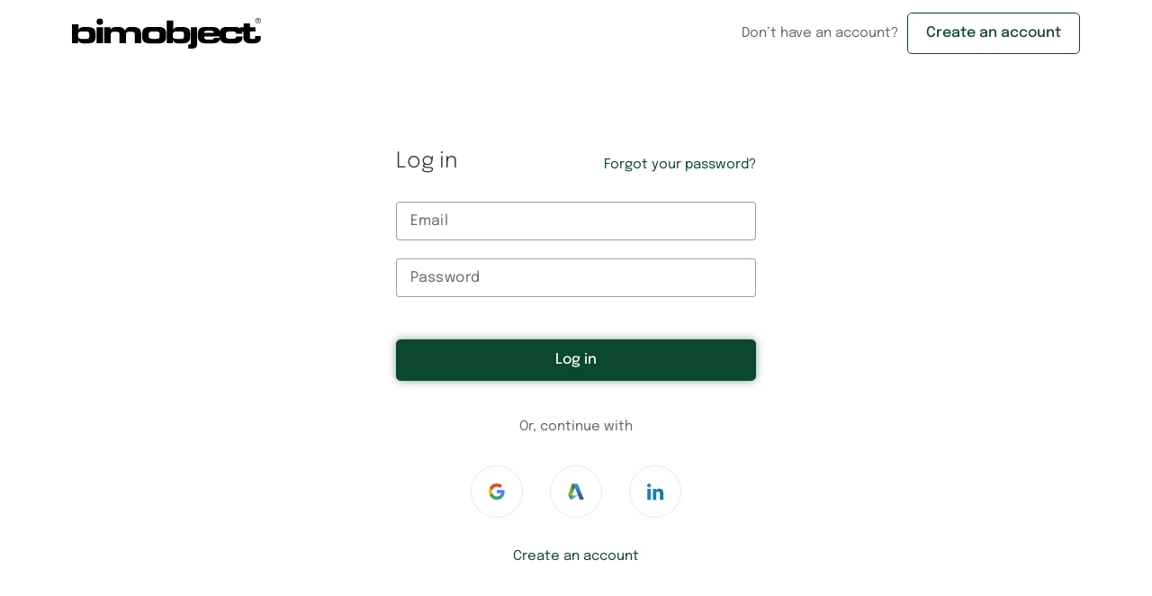

--- FILE ---
content_type: text/html; charset=utf-8
request_url: https://accounts.bimobject.com/identity/login?ReturnUrl=%2Fidentity%2Fconnect%2Fauthorize%2Fcallback%3Fclient_id%3DBimObjectWebSolutionsMvcClient%26response_type%3Dcode%26scope%3Dopenid%2520portal%26redirect_uri%3Dhttps%253A%252F%252Faccounts.bimobject.com%252Flogincallback%26response_mode%3Dquery%26state%3D4c21dd88ed5c42639a81443b5f9ee2c2%26nonce%3Da84035426aa24f628c07cd8dd618aeb1%26acr_values%3Dtenant%253Aportal%26ui_locales%3Den-us
body_size: 5765
content:

<!DOCTYPE html>
<html>
<head>
    <meta charset="utf-8">
    <meta http-equiv="X-UA-Compatible" content="IE=edge,chrome=1" />
    <meta name="viewport" content="width=device-width, initial-scale=1" />
    <title>Log in</title> 

    <script type="3ce8e3ec00fcb819081cbf1d-text/javascript" nonce="f85b24f4-67cc-4876-a46c-a82d00924248">
        !function (T, l, y) { var S = T.location, k = "script", D = "instrumentationKey", C = "ingestionendpoint", I = "disableExceptionTracking", E = "ai.device.", b = "toLowerCase", w = "crossOrigin", N = "POST", e = "appInsightsSDK", t = y.name || "appInsights"; (y.name || T[e]) && (T[e] = t); var n = T[t] || function (d) { var g = !1, f = !1, m = { initialize: !0, queue: [], sv: "5", version: 2, config: d }; function v(e, t) { var n = {}, a = "Browser"; return n[E + "id"] = a[b](), n[E + "type"] = a, n["ai.operation.name"] = S && S.pathname || "_unknown_", n["ai.internal.sdkVersion"] = "javascript:snippet_" + (m.sv || m.version), { time: function () { var e = new Date; function t(e) { var t = "" + e; return 1 === t.length && (t = "0" + t), t } return e.getUTCFullYear() + "-" + t(1 + e.getUTCMonth()) + "-" + t(e.getUTCDate()) + "T" + t(e.getUTCHours()) + ":" + t(e.getUTCMinutes()) + ":" + t(e.getUTCSeconds()) + "." + ((e.getUTCMilliseconds() / 1e3).toFixed(3) + "").slice(2, 5) + "Z" }(), iKey: e, name: "Microsoft.ApplicationInsights." + e.replace(/-/g, "") + "." + t, sampleRate: 100, tags: n, data: { baseData: { ver: 2 } } } } var h = d.url || y.src; if (h) { function a(e) { var t, n, a, i, r, o, s, c, u, p, l; g = !0, m.queue = [], f || (f = !0, t = h, s = function () { var e = {}, t = d.connectionString; if (t) for (var n = t.split(";"), a = 0; a < n.length; a++) { var i = n[a].split("="); 2 === i.length && (e[i[0][b]()] = i[1]) } if (!e[C]) { var r = e.endpointsuffix, o = r ? e.location : null; e[C] = "https://" + (o ? o + "." : "") + "dc." + (r || "services.visualstudio.com") } return e }(), c = s[D] || d[D] || "", u = s[C], p = u ? u + "/v2/track" : d.endpointUrl, (l = []).push((n = "SDK LOAD Failure: Failed to load Application Insights SDK script (See stack for details)", a = t, i = p, (o = (r = v(c, "Exception")).data).baseType = "ExceptionData", o.baseData.exceptions = [{ typeName: "SDKLoadFailed", message: n.replace(/\./g, "-"), hasFullStack: !1, stack: n + "\nSnippet failed to load [" + a + "] -- Telemetry is disabled\nHelp Link: https://go.microsoft.com/fwlink/?linkid=2128109\nHost: " + (S && S.pathname || "_unknown_") + "\nEndpoint: " + i, parsedStack: [] }], r)), l.push(function (e, t, n, a) { var i = v(c, "Message"), r = i.data; r.baseType = "MessageData"; var o = r.baseData; return o.message = 'AI (Internal): 99 message:"' + ("SDK LOAD Failure: Failed to load Application Insights SDK script (See stack for details) (" + n + ")").replace(/\"/g, "") + '"', o.properties = { endpoint: a }, i }(0, 0, t, p)), function (e, t) { if (JSON) { var n = T.fetch; if (n && !y.useXhr) n(t, { method: N, body: JSON.stringify(e), mode: "cors" }); else if (XMLHttpRequest) { var a = new XMLHttpRequest; a.open(N, t), a.setRequestHeader("Content-type", "application/json"), a.send(JSON.stringify(e)) } } }(l, p)) } function i(e, t) { f || setTimeout(function () { !t && m.core || a() }, 500) } var e = function () { var n = l.createElement(k); n.src = h; var e = y[w]; return !e && "" !== e || "undefined" == n[w] || (n[w] = e), n.onload = i, n.onerror = a, n.onreadystatechange = function (e, t) { "loaded" !== n.readyState && "complete" !== n.readyState || i(0, t) }, n }(); y.ld < 0 ? l.getElementsByTagName("head")[0].appendChild(e) : setTimeout(function () { l.getElementsByTagName(k)[0].parentNode.appendChild(e) }, y.ld || 0) } try { m.cookie = l.cookie } catch (p) { } function t(e) { for (; e.length;)!function (t) { m[t] = function () { var e = arguments; g || m.queue.push(function () { m[t].apply(m, e) }) } }(e.pop()) } var n = "track", r = "TrackPage", o = "TrackEvent"; t([n + "Event", n + "PageView", n + "Exception", n + "Trace", n + "DependencyData", n + "Metric", n + "PageViewPerformance", "start" + r, "stop" + r, "start" + o, "stop" + o, "addTelemetryInitializer", "setAuthenticatedUserContext", "clearAuthenticatedUserContext", "flush"]), m.SeverityLevel = { Verbose: 0, Information: 1, Warning: 2, Error: 3, Critical: 4 }; var s = (d.extensionConfig || {}).ApplicationInsightsAnalytics || {}; if (!0 !== d[I] && !0 !== s[I]) { var c = "onerror"; t(["_" + c]); var u = T[c]; T[c] = function (e, t, n, a, i) { var r = u && u(e, t, n, a, i); return !0 !== r && m["_" + c]({ message: e, url: t, lineNumber: n, columnNumber: a, error: i }), r }, d.autoExceptionInstrumented = !0 } return m }(y.cfg); function a() { y.onInit && y.onInit(n) } (T[t] = n).queue && 0 === n.queue.length ? (n.queue.push(a), n.trackPageView({})) : a() }(window, document, {
            src: "https://js.monitor.azure.com/scripts/b/ai.2.min.js",
            onInit: function (sdk) {
                sdk.addTelemetryInitializer(function (envelope) {
                    envelope.tags["ai.cloud.role"] = 'Accounts2IdentityServerWeb';
                });
            },
            cfg: {
                disableTelemetry: false,
                instrumentationKey: '9a85c3a7-a2bb-466f-a1b3-856b89a86618'
            }
        });
    </script>
    <!-- BEGIN: Google Tag Manager -->
    <script nonce="f85b24f4-67cc-4876-a46c-a82d00924248" type="3ce8e3ec00fcb819081cbf1d-text/javascript">
        (function (w, d, s, l, i) {
            w[l] = w[l] || []; w[l].push({
                'gtm.start':
                    new Date().getTime(), event: 'gtm.js'
            }); var f = d.getElementsByTagName(s)[0],
                j = d.createElement(s), dl = l != 'dataLayer' ? '&l=' + l : ''; j.async = true; j.src =
                    'https://www.googletagmanager.com/gtm.js?id=' + i + dl; var n = d.querySelector('[nonce]');
            n && j.setAttribute('nonce', n.nonce || n.getAttribute('nonce')); f.parentNode.insertBefore(j, f);
        })(window, document, 'script', 'dataLayer', 'GTM-KWWLK55');</script>

    <!-- Unique Google Tag Manager -->
    <script nonce="f85b24f4-67cc-4876-a46c-a82d00924248" type="3ce8e3ec00fcb819081cbf1d-text/javascript">
        (function (w, d, s, l, i) {
            w[l] = w[l] || []; w[l].push({
                'gtm.start':
                    new Date().getTime(), event: 'gtm.js'
            }); var f = d.getElementsByTagName(s)[0],
                j = d.createElement(s), dl = l != 'dataLayer' ? '&l=' + l : ''; j.async = true; j.src =
                    'https://www.googletagmanager.com/gtm.js?id=' + i + dl; var n = d.querySelector('[nonce]');
            n && j.setAttribute('nonce', n.nonce || n.getAttribute('nonce')); f.parentNode.insertBefore(j, f);
        })(window, document, 'script', 'dataLayer', 'GTM-M5CDC7K');</script>
    <!-- END: Google Tag Manager -->
    <!-- BEGIN: Fonts and icons -->
    <link rel="shortcut icon" href="/identity/favicon/favicon.ico" />
    <link rel="apple-touch-icon" sizes="57x57" href="/identity/favicon/apple-icon-57x57.png" />
    <link rel="apple-touch-icon" sizes="60x60" href="/identity/favicon/apple-icon-60x60.png" />
    <link rel="apple-touch-icon" sizes="72x72" href="/identity/favicon/apple-icon-72x72.png" />
    <link rel="apple-touch-icon" sizes="76x76" href="/identity/favicon/apple-icon-76x76.png" />
    <link rel="apple-touch-icon" sizes="114x114" href="/identity/favicon/apple-icon-114x114.png" />
    <link rel="apple-touch-icon" sizes="120x120" href="/identity/favicon/apple-icon-120x120.png" />
    <link rel="apple-touch-icon" sizes="144x144" href="/identity/favicon/apple-icon-144x144.png" />
    <link rel="apple-touch-icon" sizes="152x152" href="/identity/favicon/apple-icon-152x152.png" />
    <link rel="apple-touch-icon" sizes="180x180" href="/identity/favicon/apple-icon-180x180.png" />
    <link rel="icon" type="image/png" sizes="192x192" href="/identity/favicon/android-icon-192x192.png" />
    <link rel="icon" type="image/png" sizes="32x32" href="/identity/favicon/favicon-32x32.png" />
    <link rel="icon" type="image/png" sizes="96x96" href="/identity/favicon/favicon-96x96.png" />
    <link rel="icon" type="image/png" sizes="16x16" href="/identity/favicon/favicon-16x16.png" />
    <meta name="msapplication-TileColor" content="#ffffff" />
    <meta name="msapplication-TileImage" content="/identity/favicon/ms-icon-144x144.png" />
    <meta name="theme-color" content="#ffffff" />

    <link href="https://fonts.googleapis.com/css?family=Open+Sans:300,300i,400,400i,600,600i,700,700i&display=swap" rel="stylesheet" />
    <link rel="stylesheet" href="https://fonts.googleapis.com/icon?family=Material+Icons" />
    <!-- END: Fonts and icons -->
    <!-- BEGIN: Styles -->
    <noscript>
        <style>
            .jsonly {
                display: none !important;
            }
        </style>
    </noscript>

    <link rel="stylesheet" href="/identity/dist/libs_global.webpack.css?v=xQD0Uy8kK4-qZpStUGvgaS4FNrhqvc7GjP2PSrA29-U">
    
    <link rel="stylesheet" href="/identity/dist/global.webpack.css?v=l_MU5OMuF3yexXL1CqnSYmfZT0scz7Dbpij3P61XAg8">
    <link rel="stylesheet" href="/identity/dist/material-components-web.min.css?v=qXMsxdCTC8GWuxtVDeJoKEm3lyAzHEkv-4l8nfsVvuw">
    <link rel="stylesheet" href="/identity/dist/libs_forms.webpack.css?v=SQztjKzGB6-fpEVXvvPvPovrmJWgA5iPc8O3rhR7STE">
    
    <link rel="stylesheet" href="/identity/dist/page_login.webpack.css?v=bOit5mhlBtjWen_Ol1m--ApNK8A-EnSFZ48BTFmTqvw">

    <!--END: Styles-->
    <!-- BEGIN: Scripts -->
    <script defer src="/identity/dist/libs_global.webpack.js?v=Ialib3zFamONVs6A26euMxVEUH0ssBaKuzTMz2KcIOI" type="3ce8e3ec00fcb819081cbf1d-text/javascript"></script>
    
    <!-- END: Scripts -->
</head>
<body class="login">
<!-- Roll-up Google Tag Manager (noscript) -->
<noscript>
    <iframe src="https://www.googletagmanager.com/ns.html?id=GTM-KWWLK55"
            height="0" width="0" style="display:none;visibility:hidden"></iframe>
</noscript>

<!-- Unique Google Tag Manager (noscript) -->
<noscript>
    <iframe src="https://www.googletagmanager.com/ns.html?id=GTM-M5CDC7K"
            height="0" width="0" style="display:none;visibility:hidden"></iframe>
</noscript>
<!-- End Google Tag Manager (noscript) -->

<header class="site-header">
    <div class="uk-container">
        <div class="site-header__inner-wrapper">
                <a href="https://www.bimobject.com" class="site-header__logo-wrapper">
                    <img class="site-header__logo" src="/identity/img/bimobject-logo-black.svg" alt="BIMobject" />
                </a>

            
    <div class="site-header__sign-up-wrapper">
        <span class="site-header__sign-up-message">Don’t have an account?</span>
        <a class="bim-button secondary green login-button" href="/identity/registration?returnurl=%2Fidentity%2Fconnect%2Fauthorize%2Fcallback%3Fclient_id%3DBimObjectWebSolutionsMvcClient%26response_type%3Dcode%26scope%3Dopenid%2520portal%26redirect_uri%3Dhttps%253A%252F%252Faccounts.bimobject.com%252Flogincallback%26response_mode%3Dquery%26state%3D4c21dd88ed5c42639a81443b5f9ee2c2%26nonce%3Da84035426aa24f628c07cd8dd618aeb1%26acr_values%3Dtenant%253Aportal%26ui_locales%3Den-us&amp;locale=en-us"><span class="button-text">Create an account</span></a>
    </div>

        </div>
    </div>
</header>







<script defer src="/identity/dist/page_login.webpack.js?v=0GB1nupaTUfF_TSvatYlKYZHTP89tcX-f5Kw-oDwhTA" type="3ce8e3ec00fcb819081cbf1d-text/javascript"></script>

<div class="login-shell-wrapper uk-container">
    <div class="login">
        <div class="login-shell">
            <header class="login-shell__header">
                <h1>Log in</h1>
                <a href="#" uk-toggle="target: #forgotPassword">Forgot your password?</a>
            </header>

            <form name="form" method="post">
                <input type="hidden" id="ReturnUrl" name="ReturnUrl" value="/identity/connect/authorize/callback?client_id=BimObjectWebSolutionsMvcClient&amp;response_type=code&amp;scope=openid%20portal&amp;redirect_uri=https%3A%2F%2Faccounts.bimobject.com%2Flogincallback&amp;response_mode=query&amp;state=4c21dd88ed5c42639a81443b5f9ee2c2&amp;nonce=a84035426aa24f628c07cd8dd618aeb1&amp;acr_values=tenant%3Aportal&amp;ui_locales=en-us" />

                


<div class="">
    <noscript><label>Email</label></noscript>
    <div class="mdc-text-field mdc-text-field--outlined ">
        <input type="email"
                value=""
                name="UserName"
                id="UserName"
                
                class="mdc-text-field__input login-shell__email-input form-control form-control--block"
                placeholder=""
                maxlength="250"
                minlength="0"
                isRequired="true"
                data-val=true
                autocomplete="on"
                />
        <div class="tooltip ng-scope" style="display: none" uk-tooltip="title: ; delay: 100; animation: uk-animation-scale-up" cls="uk-active tooltip--error" pos="top" title="" aria-expanded="false">
            <span class="form-field-error uk-icon" uk-icon="icon: warning">
                <i class="far fa-times-circle"></i>
            </span>
        </div>
        <div class="mdc-notched-outline">
            <div class="mdc-notched-outline__leading"></div>
            <div class="mdc-notched-outline__notch">
                <label for="tf-outlined--UserName" class="jsonly mdc-floating-label">Email</label>
            </div>
            <div class="mdc-notched-outline__trailing"></div>
        </div>
    </div>
    <noscript>
    </noscript>
</div>

                


<div class="uk-margin-top">
    <noscript><label>Password</label></noscript>
    <div class="mdc-text-field mdc-text-field--outlined ">
        <input type="password"
                value=""
                name="Password"
                id="Password"
                
                class="mdc-text-field__input login-shell__email-input form-control form-control--block"
                placeholder=""
                maxlength="100"
                minlength="0"
                isRequired="true"
                data-val=true
                autocomplete="on"
                />
        <div class="tooltip ng-scope" style="display: none" uk-tooltip="title: ; delay: 100; animation: uk-animation-scale-up" cls="uk-active tooltip--error" pos="top" title="" aria-expanded="false">
            <span class="form-field-error uk-icon" uk-icon="icon: warning">
                <i class="far fa-times-circle"></i>
            </span>
        </div>
        <div class="mdc-notched-outline">
            <div class="mdc-notched-outline__leading"></div>
            <div class="mdc-notched-outline__notch">
                <label for="tf-outlined--Password" class="jsonly mdc-floating-label">Password</label>
            </div>
            <div class="mdc-notched-outline__trailing"></div>
        </div>
    </div>
    <noscript>
    </noscript>
</div>

                

    <div class="validationSummary validationMessage jsonly" style="visibility: hidden" missing-required-fields="The user name or password provided is incorrect.">
        <div class="validationMessageIcon">
            <i class="far fa-times-circle"></i>
        </div>
        <div class="validationMessageTextContainer">
            <p></p>
        </div>
    </div>


                <button type="submit" style="width:100%" id="submitLoginButton" class="bim-button primary green">
                    <span>
                        Log in
                    </span>
                    <div class="loading-spinner-blue-bg-20x20"></div>
                </button>
            <input name="__RequestVerificationToken" type="hidden" value="CfDJ8HrBpN4e5UhEsN_T9E0JW0_uovIxNI8tvTEZMDbhXEZ-iI13yuvPCg7VMOzkgoQRCnp75cK8rQZhoij62bqXNkRzEk8U05HtEVY0FOcU7JMx9C2-E-QLM4tgVGoFMJ5Q-fYY09p6XU-5OClUiif9NU8" /></form>

                <div class="login-shell__sso">
                    <p>Or, continue with</p>
                    <div class="login-shell__sso-icons">
                            <a class="login-shell__sso-icon" href="/identity/ExternalLogin/Challenge?provider=Google&amp;returnUrl=%2Fidentity%2Fconnect%2Fauthorize%2Fcallback%3Fclient_id%3DBimObjectWebSolutionsMvcClient%26response_type%3Dcode%26scope%3Dopenid%2520portal%26redirect_uri%3Dhttps%253A%252F%252Faccounts.bimobject.com%252Flogincallback%26response_mode%3Dquery%26state%3D4c21dd88ed5c42639a81443b5f9ee2c2%26nonce%3Da84035426aa24f628c07cd8dd618aeb1%26acr_values%3Dtenant%253Aportal%26ui_locales%3Den-us&amp;locale=en-us">
                                <img src="/identity/img/google.svg" alt="Google" />
                            </a>

                            <a class="login-shell__sso-icon" href="/identity/ExternalLogin/Challenge?provider=Autodesk&amp;returnUrl=%2Fidentity%2Fconnect%2Fauthorize%2Fcallback%3Fclient_id%3DBimObjectWebSolutionsMvcClient%26response_type%3Dcode%26scope%3Dopenid%2520portal%26redirect_uri%3Dhttps%253A%252F%252Faccounts.bimobject.com%252Flogincallback%26response_mode%3Dquery%26state%3D4c21dd88ed5c42639a81443b5f9ee2c2%26nonce%3Da84035426aa24f628c07cd8dd618aeb1%26acr_values%3Dtenant%253Aportal%26ui_locales%3Den-us&amp;locale=en-us">
                                <img src="/identity/img/autodesk.png" alt="Autodesk" />
                            </a>

                            <a class="login-shell__sso-icon" href="/identity/ExternalLogin/Challenge?provider=LinkedIn&amp;returnUrl=%2Fidentity%2Fconnect%2Fauthorize%2Fcallback%3Fclient_id%3DBimObjectWebSolutionsMvcClient%26response_type%3Dcode%26scope%3Dopenid%2520portal%26redirect_uri%3Dhttps%253A%252F%252Faccounts.bimobject.com%252Flogincallback%26response_mode%3Dquery%26state%3D4c21dd88ed5c42639a81443b5f9ee2c2%26nonce%3Da84035426aa24f628c07cd8dd618aeb1%26acr_values%3Dtenant%253Aportal%26ui_locales%3Den-us&amp;locale=en-us">
                                <img src="/identity/img/linkedin.svg" alt="LinkedIn" />
                            </a>
                    </div>
                </div>

            <div class="createAccountBottomBtn">
                <a href="/identity/registration?returnurl=%2Fidentity%2Fconnect%2Fauthorize%2Fcallback%3Fclient_id%3DBimObjectWebSolutionsMvcClient%26response_type%3Dcode%26scope%3Dopenid%2520portal%26redirect_uri%3Dhttps%253A%252F%252Faccounts.bimobject.com%252Flogincallback%26response_mode%3Dquery%26state%3D4c21dd88ed5c42639a81443b5f9ee2c2%26nonce%3Da84035426aa24f628c07cd8dd618aeb1%26acr_values%3Dtenant%253Aportal%26ui_locales%3Den-us&amp;locale=en-us">Create an account</a>
            </div>
        </div>
    </div>
</div>


<div id="forgotPassword" class="uk-modal" uk-modal>
    <div class="modal-wrapper">
        <div class="modal-body-wrapper forgotPasswordModal">
            <div class="uk-modal-dialog uk-modal-body">

            <div id="resetPasswordForm">
                <h2 class="uk-modal-title">Reset password</h2>
                <div class="resetPasswordInfo">Enter email below and we will send you a reset link.</div>
                <form id="forgotPasswordForm">
                    


<div class="">
    <noscript><label>Email</label></noscript>
    <div class="mdc-text-field mdc-text-field--outlined ">
        <input type="email"
                value=""
                name="ForgottenPasswordEmail"
                id="ForgottenPasswordEmail"
                
                class="mdc-text-field__input login-shell__email-input form-control form-control--block"
                placeholder=""
                maxlength="250"
                minlength="0"
                isRequired="true"
                data-val=true
                autocomplete="on"
                />
        <div class="tooltip ng-scope" style="display: none" uk-tooltip="title: ; delay: 100; animation: uk-animation-scale-up" cls="uk-active tooltip--error" pos="top" title="" aria-expanded="false">
            <span class="form-field-error uk-icon" uk-icon="icon: warning">
                <i class="far fa-times-circle"></i>
            </span>
        </div>
        <div class="mdc-notched-outline">
            <div class="mdc-notched-outline__leading"></div>
            <div class="mdc-notched-outline__notch">
                <label for="tf-outlined--ForgottenPasswordEmail" class="jsonly mdc-floating-label">Email</label>
            </div>
            <div class="mdc-notched-outline__trailing"></div>
        </div>
    </div>
    <noscript>
    </noscript>
</div>

                    

    <div class="validationSummary validationMessage jsonly" style="visibility: hidden" missing-required-fields="Please enter a valid email address.">
        <div class="validationMessageIcon">
            <i class="far fa-times-circle"></i>
        </div>
        <div class="validationMessageTextContainer">
            <p></p>
        </div>
    </div>

                    <button id="resetPasswordSubmit" type="submit" class="bim-button primary green">
                        <span>
                            Send
                        </span>
                        <div class="loading-spinner-blue-bg-20x20"></div>
                    </button>
                </form>
            </div>

            <div id="resetPasswordEmailSent">
                <h2 class="uk-modal-title resetPasswordEmailSentTitle">Reset password</h2>
                <div class="resetPasswordInfo"></div>
            </div>
                    </div>
            <button class="uk-modal-close modalCloseButton" type="button"><i class="fal fa-times"></i></button>
        </div>
    </div>
</div>



<script src="/identity/lib/jquery/jquery.js" type="3ce8e3ec00fcb819081cbf1d-text/javascript"></script>
<script type="3ce8e3ec00fcb819081cbf1d-text/javascript" nonce="f85b24f4-67cc-4876-a46c-a82d00924248">
    //# sourceURL=LayoutPage.js
    window.addEventListener("load", function () {
        window.culture = 'en-US';
        window.baseUri = 'https://accounts.bimobject.com/identity';
    }, false);
</script>

    <script type="3ce8e3ec00fcb819081cbf1d-text/javascript" nonce="f85b24f4-67cc-4876-a46c-a82d00924248">
        //# sourceURL=CurrentPage.js
        window.addEventListener("load", function () {
            window.antiForgeryToken = 'CfDJ8HrBpN4e5UhEsN_T9E0JW0_uovIxNI8tvTEZMDbhXEZ-iI13yuvPCg7VMOzkgoQRCnp75cK8rQZhoij62bqXNkRzEk8U05HtEVY0FOcU7JMx9C2-E-QLM4tgVGoFMJ5Q-fYY09p6XU-5OClUiif9NU8';
            window.unexpectedErrorMessage = 'An unexpected error occurred';
        }, false);
    </script>

    

<script src="/identity/dist/libs_forms.webpack.js?v=JtKfTWQ4YZNhKiJ3-PJS_jUY-vMM1EMV9n2R0jy4ooM" type="3ce8e3ec00fcb819081cbf1d-text/javascript"></script>

<script type="3ce8e3ec00fcb819081cbf1d-text/javascript" nonce="f85b24f4-67cc-4876-a46c-a82d00924248">
    var validatorMessages = {};

    window.addEventListener("load", function () {
        validatorMessages = {
            email: "Please enter a valid email address.",
            maxlength: $.validator.format("Please enter no more than {0} characters."),
            minlength: $.validator.format("Please enter at least {0} characters."),
            required: "This field is required.",
        };

        $.extend($.validator.messages, validatorMessages);
    }, false);
</script>

<script src="/cdn-cgi/scripts/7d0fa10a/cloudflare-static/rocket-loader.min.js" data-cf-settings="3ce8e3ec00fcb819081cbf1d-|49" defer></script><script nonce="f85b24f4-67cc-4876-a46c-a82d00924248">(function(){function c(){var b=a.contentDocument||a.contentWindow.document;if(b){var d=b.createElement('script');d.nonce='f85b24f4-67cc-4876-a46c-a82d00924248';d.innerHTML="window.__CF$cv$params={r:'9c40439ed862cb43',t:'MTc2OTQzMzE2OQ=='};var a=document.createElement('script');a.nonce='f85b24f4-67cc-4876-a46c-a82d00924248';a.src='/cdn-cgi/challenge-platform/scripts/jsd/main.js';document.getElementsByTagName('head')[0].appendChild(a);";b.getElementsByTagName('head')[0].appendChild(d)}}if(document.body){var a=document.createElement('iframe');a.height=1;a.width=1;a.style.position='absolute';a.style.top=0;a.style.left=0;a.style.border='none';a.style.visibility='hidden';document.body.appendChild(a);if('loading'!==document.readyState)c();else if(window.addEventListener)document.addEventListener('DOMContentLoaded',c);else{var e=document.onreadystatechange||function(){};document.onreadystatechange=function(b){e(b);'loading'!==document.readyState&&(document.onreadystatechange=e,c())}}}})();</script></body>
</html>


--- FILE ---
content_type: text/css
request_url: https://accounts.bimobject.com/identity/dist/global.webpack.css?v=l_MU5OMuF3yexXL1CqnSYmfZT0scz7Dbpij3P61XAg8
body_size: 2281
content:
/* This file contains styling shared by all pages of the application.
   Please don't add page specific styles to it. Create a separate CSS-file and link it into the specific page instead.
*/

@font-face {
  font-family: "Epilogue-Variable";
  src: url(f59cb3b3c242bcdaccde59f1e1aba061.ttf)
    format("truetype-variations");
  font-weight: 1 999;
  font-display: auto;
}

html {
  box-sizing: border-box;
  font-family: "Epilogue-Variable", sans-serif;
}

address,
dl,
fieldset,
figure,
ol,
p,
pre,
ul {
  margin: 0;
  box-sizing: border-box;
  font-family: "Epilogue-Variable", sans-serif;
  font-weight: 400;
}

h1,
h2,
h3,
h4,
h5 {
  font-weight: 300;
  font-family: "Epilogue-Variable", sans-serif;
}

input,
label,
button {
  font-family: "Epilogue-Variable", sans-serif !important;
}

input[type="checkbox"] {
  margin-right: 5px;
  cursor: pointer;
  font-size: 14px;
  width: 20px;
  height: 20px;
  position: relative;
}

input[type="checkbox"]:after {
  position: absolute;
  width: 20px;
  height: 20px;
  top: 0;
  content: " ";
  background-color: #fff;
  color: #404751;
  display: inline-block;
  visibility: visible;
  padding: 2px 3px;
  border-radius: 3px;
  border: 1px solid #404751;
}

input[type="checkbox"]:checked:after {
  font-family: "Font Awesome 5 Pro";
  content: "\f00c";
  font-size: 12px;
}

input::-ms-clear {
  display: none;
}

.uk-grid-small > * {
  padding-left: 0;
}

*,
*:before,
*:after {
  box-sizing: inherit;
}

.uk-modal {
  background: rgba(255, 255, 255, 0.7);
}

.uk-modal-dialog {
  transform: translateY(0px);
  opacity: 1;
  height: 100%;
  padding-top: 40px;
  margin-left: 15px;
  margin-right: 15px;
  padding-left: 15px;
  padding-right: 15px;
}

.uk-modal-dialog h2 {
  height: auto;
  font-size: 24px;
  color: var(--charcoal-grey);
  margin-bottom: 14px;
}

.bimobject-primary--color-bg {
  background-color: #0c482f;
  color: #fff;
}

.bimobject-primary--color {
  color: #0c482f;
}

input:-webkit-autofill,
input:-webkit-autofill:hover,
input:-webkit-autofill:focus textarea:-webkit-autofill,
textarea:-webkit-autofill:hover textarea:-webkit-autofill:focus,
select:-webkit-autofill,
select:-webkit-autofill:hover,
select:-webkit-autofill:focus {
  -webkit-box-shadow: 0 0 0px 1000px #ffffff inset !important;
}

/*
* For some reason uk-kit have decided to make their uk-container
* have a box-sizing value of content-box. Making the inherit above
* pick it up, ideally we want to inherit the box-sizing but lots of
* elements get put inside uk-container[s]. Let's make sure the elements
* directly inside a container have border-box.
*
* If you care to know why we use border-box -> https://www.paulirish.com/2012/box-sizing-border-box-ftw/
*/
.uk-container > *:not(.uk-container) {
  box-sizing: border-box;
}

a {
  color: #0c482f;
}

a:hover {
  color: #0c482f;
}

/* section: header */

.site-header {
  height: 75px;
  user-select: none;
}

@media screen and (max-width: 767px) {
  .site-header {
    height: 55px;
  }
}

.site-header__inner-wrapper {
  display: flex;
  justify-content: space-between;
}

.site-header__logo-wrapper {
  display: inline-flex;
  height: 74px;
  align-items: center;
}

@media screen and (max-width: 767px) {
  .site-header__logo-wrapper {
    height: 54px;
  }
}

.site-header__logo {
  width: 210px;
}

@media screen and (max-width: 767px) {
  .site-header__logo {
    width: 140px;
  }
}

@media screen and (min-width: 768px) and (max-width: 1024px) {
  .site-header__logo {
    width: 170px;
  }
}

.site-header__sign-up-wrapper {
  display: inline-flex;
  align-items: center;
  font-size: 15px;
}

.site-header__sign-up-button {
  display: flex;
  align-items: center;
  padding: 0 10px;
  margin-left: 20px;
}

@media screen and (max-width: 767px) {
  .site-header__sign-up-button {
    border: none !important;
    font-weight: 700 !important;
  }

  .site-header__sign-up-message {
    display: none;
  }
}
/* section: body */
.uk-container {
  max-width: 1280px;
  padding-left: 80px;
  padding-right: 80px;
}

@media screen and (max-width: 768px) {
  .uk-container {
    padding-left: 50px;
    padding-right: 50px;
  }
}

@media screen and (max-width: 426px) {
  .uk-container {
    padding-left: 25px;
    padding-right: 25px;
  }
}

/* section: components */
.button {
  height: 40px;
  font-weight: 400;
  /*display: inline-block;*/
  text-align: center;
  white-space: nowrap;
  vertical-align: middle;
  user-select: none;
  border: 1px solid transparent;
  /*padding: 7px 20px;*/
  font-size: 15px;
  line-height: 1.5;
  border-radius: 3px;
  text-decoration: none !important;
  cursor: pointer;
}

.button--block {
  display: block;
  width: 100%;
}

@media screen and (max-width: 768px) {
  .button {
    height: 50px;
  }

  .button-mobile-block {
    display: block;
    width: 100%;
  }
}

.button--white-teal {
  color: #018dae !important;
  background-color: #fff;
  border-color: #0c482f;
}

.button--white-teal:hover {
  color: #fff !important;
  background-color: #0c482f;
}

.button--wide {
  padding-left: 60px;
  padding-right: 60px;
}

.form-control {
  height: 40px;
  padding: 0.375rem 0.75rem;
  font-size: 1rem;
  line-height: 1.5;
  color: #495057;
  background-color: #fff;
  background-clip: padding-box;
  border: 1px solid #7e868e;
  border-radius: 3px;
}

.form-control--block {
  display: block;
  width: 100%;
}

.loading-spinner-blue-bg-20x20 {
  display: none;
  width: 20px;
  height: 20px;
  margin-left: auto;
  margin-right: auto;
  animation: spin 2s linear infinite;
  background-image: url(b8c6054522124d7f27d39535c870ce0b.svg);
}

.loading-spinner-white-bg-20x20 {
  width: 20px;
  height: 20px;
  margin-left: auto;
  margin-right: auto;
  animation: spin 1s linear infinite;
  background-image: url(8b0ec4adeb5d4c7324dfafe460c2506b.svg);
}

/* modal */
.modalCloseButton {
  width: 10px;
  height: 15px;
  font-family: FontAwesome5Pro;
  font-size: 15px;
  text-align: right;
  color: var(--charcoal-grey);
  cursor: pointer;
  margin-top: 16px;
  margin-right: 18px;
  background: transparent;
  border: none;
  outline: 0;
  position: absolute;
  right: 0;
  top: 0;
}

.form-field-error {
  color: #d64452;
}

.tooltip--error {
  color: #fff !important;
  background-color: #f15960 !important;
  word-wrap: break-word;
}

.validation-summary-valid {
  display: none;
}

@media screen and (max-width: 768px) {
  .bim-button.login-button {
    border: none !important;
    margin-right: -20px !important;
  }
}

.bim-button.login-button {
  margin-left: 10px;
  text-align: center;
}

.button-text {
  overflow: hidden;
  white-space: nowrap;
  display: block;
  text-overflow: ellipsis;
}


/*# sourceMappingURL=global.webpack.css.map*/

--- FILE ---
content_type: text/css
request_url: https://accounts.bimobject.com/identity/dist/libs_forms.webpack.css?v=SQztjKzGB6-fpEVXvvPvPovrmJWgA5iPc8O3rhR7STE
body_size: 1750
content:
.tooltip {
  display: flex;
  align-items: center;
  margin-right: 10px;
}

.validationMessage {
  margin-top: 5px;
  color: #d64452;
  padding-left: 15px;
  font-size: 12px;
}

.validationMessageIcon {
  display: inline;
  width: 32px;
  vertical-align: top;
}

.validationMessageTextContainer {
  display: inline-block;
  width: calc(100% - 32px);
}

.validationMessageTextContainer p {
  display: block;
  height: 36px;
}

:root {
  --mdc-theme-error: #d64452;
}

/* Material Design Textfield */

.mdc-text-field,
.mdc-select,
.mdc-select__native-control {
  border-radius: 3px 3px 3px 3px;
}

.mdc-select--outlined:not(.mdc-select--disabled).mdc-select--focused
  .mdc-notched-outline
  .mdc-notched-outline__leading,
.mdc-select--outlined:not(.mdc-select--disabled).mdc-select--focused
  .mdc-notched-outline
  .mdc-notched-outline__notch,
.mdc-select--outlined:not(.mdc-select--disabled).mdc-select--focused
  .mdc-notched-outline
  .mdc-notched-outline__trailing {
  border-width: 1px;
}

.mdc-select--invalid.mdc-select--outlined:not(.mdc-select--disabled).mdc-select--focused
  .mdc-notched-outline
  .mdc-notched-outline__leading,
.mdc-select--invalid.mdc-select--outlined:not(.mdc-select--disabled).mdc-select--focused
  .mdc-notched-outline
  .mdc-notched-outline__notch,
.mdc-select--invalid.mdc-select--outlined:not(.mdc-select--disabled).mdc-select--focused
  .mdc-notched-outline
  .mdc-notched-outline__trailing {
  border-width: 1px;
}

.mdc-text-field--outlined.mdc-text-field--focused .mdc-notched-outline__leading,
.mdc-text-field--outlined.mdc-text-field--focused .mdc-notched-outline__notch,
.mdc-text-field--outlined.mdc-text-field--focused
  .mdc-notched-outline__trailing {
  border-width: 1px;
}

.mdc-text-field--textarea.mdc-text-field--focused .mdc-notched-outline__leading,
.mdc-text-field--textarea.mdc-text-field--focused .mdc-notched-outline__notch,
.mdc-text-field--textarea.mdc-text-field--focused
  .mdc-notched-outline__trailing {
  border-width: 1px;
}

.mdc-text-field {
  height: auto;
  display: flex;
}

.mdc-text-field--outlined
  .mdc-notched-outline--upgraded
  .mdc-floating-label--float-above {
  transform: translateY(-31px) scale(0.75);
}

.mdc-text-field--focused:not(.mdc-text-field--disabled) .mdc-floating-label {
  color: #0c482f;
}

.mdc-text-field--invalid.mdc-text-field--outlined
  .mdc-notched-outline--upgraded
  .mdc-floating-label--float-above {
  color: #b00020;
}

.mdc-floating-label--shake {
  -webkit-animation: none !important;
  animation: none !important;
}

:root {
  --mdc-theme-primary: #0c482f;
}

/* Material Design Dropdown */

.mdc-select {
  display: flex;
}

.mdc-select,
.mdc-select__native-control,
.mdc-select__selected-text {
  height: 44px;
}

.mdc-select .mdc-floating-label {
  top: 15px;
}

.mdc-select__dropdown-icon {
  bottom: 10px;
}

.mdc-select--activated .mdc-select__dropdown-icon {
  transform: rotate(180deg) translateY(-1px);
}

.mdc-select--activated .mdc-select__dropdown-icon,
.mdc-select:not(.mdc-select--disabled).mdc-select--focused .mdc-floating-label {
  color: #0c482f;
}

.dropdown-container {
  position: absolute;
  left: 30px;
  right: 0px;
  top: 48px;
  z-index: 1;
}

.dropdown {
  position: relative;
}

.dropdown-window {
  border: 1px solid #0c482f;
  border-radius: 0px 0px 3px 3px;
  max-height: 130px;
  overflow-y: scroll;
  background: white;
}

#zipCodeDropDown .dropdown-window {
  min-height: 74px;
}

.dropdown
  .mdc-text-field--focused
  .mdc-notched-outline
  .mdc-notched-outline__trailing {
  border-radius: 0 4px 0 0;
}

.dropdown
  .mdc-text-field--focused
  .mdc-notched-outline
  .mdc-notched-outline__leading {
  border-radius: 4px 0 0 0;
}

.dropdown-arrow-container {
  position: absolute;
  right: 10px;
  bottom: 18px;
  cursor: pointer;
  z-index: 2;
}

.dropdown-arrow-container-open {
  animation-name: dropdown-open;
  animation-fill-mode: forwards;
  animation-duration: 500ms;
}

.dropdown-arrow-container-closed {
  animation-name: dropdown-closed;
  animation-fill-mode: forwards;
  animation-duration: 500ms;
}

@keyframes dropdown-open {
  from {
    transform: rotate(0deg);
    color: #7e868e;
  }

  to {
    transform: rotate(180deg);
    color: #0c482f;
  }
}

@keyframes dropdown-closed {
  from {
    transform: rotate(180deg);
    color: #0c482f;
  }

  to {
    transform: rotate(0deg);
    color: #7e868e;
  }
}

.dropdown .form-field-error {
  padding-right: 20px;
}

.no-result-text {
  font-size: 16px;
  font-weight: normal;
  font-stretch: normal;
  font-style: normal;
  line-height: normal;
  letter-spacing: normal;
  text-align: center;
  color: #7e868e;
  margin-right: 10px;
}

.no-result-container {
  display: flex;
  flex-direction: row;
  align-items: center;
  justify-content: center;
  margin-top: 24px;
}

@-webkit-keyframes spin {
  0% {
    -webkit-transform: rotate(0deg);
  }

  100% {
    -webkit-transform: rotate(360deg);
  }
}

@keyframes spin {
  0% {
    transform: rotate(0deg);
  }

  100% {
    transform: rotate(360deg);
  }
}

.disabled {
  pointer-events: none;
}

::-webkit-scrollbar {
  width: 14px;
  height: 18px;
}

::-webkit-scrollbar-thumb {
  height: 33%;
  border: 4px solid rgba(0, 0, 0, 0);
  background-clip: padding-box;
  -webkit-border-radius: 7px;
  background-color: rgba(0, 0, 0, 0.15);
  -webkit-box-shadow: inset -1px -1px 0px rgba(0, 0, 0, 0.05),
    inset 1px 1px 0px rgba(0, 0, 0, 0.05);
}

::-webkit-scrollbar-button {
  width: 0;
  height: 0;
  display: none;
}

.dropdown-row-container {
    height: 32px;
    background: white;
    display: flex;
    align-items: center;
    padding: 5px;
}

.dropdown-row-inner-container {
    margin: 3px;
    border-radius: 3px;
    width: 100%;
    overflow-x: hidden;
}

.dropdown-row-container:hover .dropdown-row-inner-container {
    background: #e4e9ed;
}

.dropdown-row-container:hover {
    cursor: pointer;
}

.dropdown-row-text {
    color: #49515c;
    padding-left: 7px;
    white-space: nowrap;
}
/* section: modal component */

.modal-wrapper {
    display: flex;
    justify-content: center;
    height: 100%;
}

.modal-body-wrapper {
    max-width: 100%;
    max-height: 100%;
    overflow: auto;
    border-radius: 20px;
    box-shadow: 0 0 10px 0 rgba(0, 0, 0, 0.1);
    background-color: #ffffff;
    position: relative;
}

.dialog {
    margin: auto;
    box-shadow: 0 0 10px 0 rgba(0, 0, 0, 0.1);
    border-radius: 20px;
}

@media screen and (min-width: 427px) {
    .modal-wrapper {
        align-items: center;
    }
}

@media screen and (max-width: 426px) {
    .modal-wrapper {
        align-items: flex-end;
    }

    .uk-modal {
        padding: 0;
    }

    .modal-body-wrapper {
        border-bottom-left-radius: 0;
        border-bottom-right-radius: 0;
        display: flex;
    }
}

/*# sourceMappingURL=libs_forms.webpack.css.map*/

--- FILE ---
content_type: text/css
request_url: https://accounts.bimobject.com/identity/dist/page_login.webpack.css?v=bOit5mhlBtjWen_Ol1m--ApNK8A-EnSFZ48BTFmTqvw
body_size: 636
content:

/* section: login form*/

.login-shell-wrapper {
    display: flex;
    justify-content: center;
    align-items: center;
    height: calc(100vh - 75px);
    overflow-x: hidden;
    overflow-y: auto;
}

@media (max-height: 550px) {
    .login-shell-wrapper {
        align-items: flex-start;
    }
}

@media screen and (max-width: 500px) {
    .login {
        overflow: auto;
    }
}

.login-shell {
    flex-grow: 1;
    font-size: 15px;
    user-select: none;
}

@media (max-height: 550px) {
    .login-shell {
        padding-top: 30px;
        padding-bottom: 10px;
    }
}

.login-shell h1 {
    font-size: 24px;
    font-weight: 300;
    margin: 0;
}

.login-shell__header {
    display: flex;
    justify-content: space-between;
    align-items: flex-end;
    margin-bottom: 30px;
}

.login-shell__password-input {
    margin-top: 20px;
}

.field-validation-error span {
    color: red;
}

.login-shell__login-button {
    margin-top: 21px;
}

.login-shell__sso {
    margin-top: 40px;
    text-align: center;
}

.login-shell__sso-icons {
    display: flex;
    justify-content: center;
    margin-top: 32px;
    margin-bottom: 32px;
}

.login-shell__sso-icon {
    display: flex;
    flex-shrink: 0;
    justify-content: center;
    align-items: center;
    width: 58px;
    height: 58px;
    border: 1px solid #e4e9ed;
    border-radius: 50%;
    margin: 0 15px;
}

.login-shell__sso-icon:hover {
    background: #e4e9ed;
}

.login-shell__sso-icon img {
    width: 18px;
}

.login-shell form {
    width: 400px;
    max-width: 100%;
}

.createAccountBottomBtn {
    text-align: center;
}

.forgotPasswordModal {
    height: 300px;
}

.modalCloseButton {
    height: 20px;
    width: 20px;
}

.resetPasswordInfo {
    max-height: 60px;
    overflow: hidden;
    font-size: 14px;
    color: var(--dark-grey);
    margin-bottom: 21px;
}

#resetPasswordSubmit {
    margin-left: auto;
    margin-right: auto;
    display: block;
    min-width: 260px;
}

@-webkit-keyframes spin {
    0% { -webkit-transform: rotate(0deg); }
    100% { -webkit-transform: rotate(360deg); }
}

@keyframes spin {
    0% { transform: rotate(0deg); }
    100% { transform: rotate(360deg); }
}

.resetPasswordEmailSentTitle {
    margin-top: 62px;
}

/*# sourceMappingURL=page_login.webpack.css.map*/

--- FILE ---
content_type: image/svg+xml
request_url: https://accounts.bimobject.com/identity/img/linkedin.svg
body_size: 219
content:
<svg xmlns="http://www.w3.org/2000/svg" xmlns:xlink="http://www.w3.org/1999/xlink" viewBox="0 0 1329.33 1330"><defs><style>.cls-1{fill:url(#linear-gradient);}</style><linearGradient id="linear-gradient" x1="-323.41" y1="387.37" x2="-68.08" y2="132.03" gradientTransform="matrix(5.02, 0, 0, -5.02, 1529.34, 2134.66)" gradientUnits="userSpaceOnUse"><stop offset="0" stop-color="#2489be"/><stop offset="1" stop-color="#0575b3"/></linearGradient></defs><title>linkedin-in</title><g id="Layer_2" data-name="Layer 2"><g id="Layer_1-2" data-name="Layer 1"><path class="cls-1" d="M300.83,1330H26.38V443.33H300.83ZM162.3,327.22C72.66,327.22,0,254,0,163.61S72.67,0,162.3,0,324.58,73.25,324.58,163.61,251.92,327.22,162.3,327.22ZM1329.33,1330H1056.21V864.57c0-127.65-48.49-198.91-149.43-198.91-109.85,0-167.24,74.22-167.24,198.91V1330H476.31V443.33H739.54V562.75s79.18-146.46,267.19-146.46,322.6,114.8,322.6,352.28V1330Z"/></g></g></svg>

--- FILE ---
content_type: text/javascript
request_url: https://accounts.bimobject.com/identity/dist/libs_forms.webpack.js?v=JtKfTWQ4YZNhKiJ3-PJS_jUY-vMM1EMV9n2R0jy4ooM
body_size: 129628
content:
!function(t){var e={};function n(i){if(e[i])return e[i].exports;var r=e[i]={i:i,l:!1,exports:{}};return t[i].call(r.exports,r,r.exports,n),r.l=!0,r.exports}n.m=t,n.c=e,n.d=function(t,e,i){n.o(t,e)||Object.defineProperty(t,e,{enumerable:!0,get:i})},n.r=function(t){"undefined"!=typeof Symbol&&Symbol.toStringTag&&Object.defineProperty(t,Symbol.toStringTag,{value:"Module"}),Object.defineProperty(t,"__esModule",{value:!0})},n.t=function(t,e){if(1&e&&(t=n(t)),8&e)return t;if(4&e&&"object"==typeof t&&t&&t.__esModule)return t;var i=Object.create(null);if(n.r(i),Object.defineProperty(i,"default",{enumerable:!0,value:t}),2&e&&"string"!=typeof t)for(var r in t)n.d(i,r,function(e){return t[e]}.bind(null,r));return i},n.n=function(t){var e=t&&t.__esModule?function(){return t.default}:function(){return t};return n.d(e,"a",e),e},n.o=function(t,e){return Object.prototype.hasOwnProperty.call(t,e)},n.p="",n(n.s=24)}([function(t,e,n){var i;
/*!
 * jQuery JavaScript Library v3.6.1
 * https://jquery.com/
 *
 * Includes Sizzle.js
 * https://sizzlejs.com/
 *
 * Copyright OpenJS Foundation and other contributors
 * Released under the MIT license
 * https://jquery.org/license
 *
 * Date: 2022-08-26T17:52Z
 */!function(e,n){"use strict";"object"==typeof t.exports?t.exports=e.document?n(e,!0):function(t){if(!t.document)throw new Error("jQuery requires a window with a document");return n(t)}:n(e)}("undefined"!=typeof window?window:this,(function(n,r){"use strict";var o=[],a=Object.getPrototypeOf,s=o.slice,u=o.flat?function(t){return o.flat.call(t)}:function(t){return o.concat.apply([],t)},c=o.push,l=o.indexOf,d={},f=d.toString,h=d.hasOwnProperty,p=h.toString,_=p.call(Object),m={},g=function(t){return"function"==typeof t&&"number"!=typeof t.nodeType&&"function"!=typeof t.item},y=function(t){return null!=t&&t===t.window},v=n.document,C={type:!0,src:!0,nonce:!0,noModule:!0};function E(t,e,n){var i,r,o=(n=n||v).createElement("script");if(o.text=t,e)for(i in C)(r=e[i]||e.getAttribute&&e.getAttribute(i))&&o.setAttribute(i,r);n.head.appendChild(o).parentNode.removeChild(o)}function T(t){return null==t?t+"":"object"==typeof t||"function"==typeof t?d[f.call(t)]||"object":typeof t}var b=function(t,e){return new b.fn.init(t,e)};function A(t){var e=!!t&&"length"in t&&t.length,n=T(t);return!g(t)&&!y(t)&&("array"===n||0===e||"number"==typeof e&&e>0&&e-1 in t)}b.fn=b.prototype={jquery:"3.6.1",constructor:b,length:0,toArray:function(){return s.call(this)},get:function(t){return null==t?s.call(this):t<0?this[t+this.length]:this[t]},pushStack:function(t){var e=b.merge(this.constructor(),t);return e.prevObject=this,e},each:function(t){return b.each(this,t)},map:function(t){return this.pushStack(b.map(this,(function(e,n){return t.call(e,n,e)})))},slice:function(){return this.pushStack(s.apply(this,arguments))},first:function(){return this.eq(0)},last:function(){return this.eq(-1)},even:function(){return this.pushStack(b.grep(this,(function(t,e){return(e+1)%2})))},odd:function(){return this.pushStack(b.grep(this,(function(t,e){return e%2})))},eq:function(t){var e=this.length,n=+t+(t<0?e:0);return this.pushStack(n>=0&&n<e?[this[n]]:[])},end:function(){return this.prevObject||this.constructor()},push:c,sort:o.sort,splice:o.splice},b.extend=b.fn.extend=function(){var t,e,n,i,r,o,a=arguments[0]||{},s=1,u=arguments.length,c=!1;for("boolean"==typeof a&&(c=a,a=arguments[s]||{},s++),"object"==typeof a||g(a)||(a={}),s===u&&(a=this,s--);s<u;s++)if(null!=(t=arguments[s]))for(e in t)i=t[e],"__proto__"!==e&&a!==i&&(c&&i&&(b.isPlainObject(i)||(r=Array.isArray(i)))?(n=a[e],o=r&&!Array.isArray(n)?[]:r||b.isPlainObject(n)?n:{},r=!1,a[e]=b.extend(c,o,i)):void 0!==i&&(a[e]=i));return a},b.extend({expando:"jQuery"+("3.6.1"+Math.random()).replace(/\D/g,""),isReady:!0,error:function(t){throw new Error(t)},noop:function(){},isPlainObject:function(t){var e,n;return!(!t||"[object Object]"!==f.call(t))&&(!(e=a(t))||"function"==typeof(n=h.call(e,"constructor")&&e.constructor)&&p.call(n)===_)},isEmptyObject:function(t){var e;for(e in t)return!1;return!0},globalEval:function(t,e,n){E(t,{nonce:e&&e.nonce},n)},each:function(t,e){var n,i=0;if(A(t))for(n=t.length;i<n&&!1!==e.call(t[i],i,t[i]);i++);else for(i in t)if(!1===e.call(t[i],i,t[i]))break;return t},makeArray:function(t,e){var n=e||[];return null!=t&&(A(Object(t))?b.merge(n,"string"==typeof t?[t]:t):c.call(n,t)),n},inArray:function(t,e,n){return null==e?-1:l.call(e,t,n)},merge:function(t,e){for(var n=+e.length,i=0,r=t.length;i<n;i++)t[r++]=e[i];return t.length=r,t},grep:function(t,e,n){for(var i=[],r=0,o=t.length,a=!n;r<o;r++)!e(t[r],r)!==a&&i.push(t[r]);return i},map:function(t,e,n){var i,r,o=0,a=[];if(A(t))for(i=t.length;o<i;o++)null!=(r=e(t[o],o,n))&&a.push(r);else for(o in t)null!=(r=e(t[o],o,n))&&a.push(r);return u(a)},guid:1,support:m}),"function"==typeof Symbol&&(b.fn[Symbol.iterator]=o[Symbol.iterator]),b.each("Boolean Number String Function Array Date RegExp Object Error Symbol".split(" "),(function(t,e){d["[object "+e+"]"]=e.toLowerCase()}));var I=
/*!
 * Sizzle CSS Selector Engine v2.3.6
 * https://sizzlejs.com/
 *
 * Copyright JS Foundation and other contributors
 * Released under the MIT license
 * https://js.foundation/
 *
 * Date: 2021-02-16
 */
function(t){var e,n,i,r,o,a,s,u,c,l,d,f,h,p,_,m,g,y,v,C="sizzle"+1*new Date,E=t.document,T=0,b=0,A=ut(),I=ut(),S=ut(),O=ut(),L=function(t,e){return t===e&&(d=!0),0},x={}.hasOwnProperty,R=[],N=R.pop,D=R.push,w=R.push,k=R.slice,M=function(t,e){for(var n=0,i=t.length;n<i;n++)if(t[n]===e)return n;return-1},P="checked|selected|async|autofocus|autoplay|controls|defer|disabled|hidden|ismap|loop|multiple|open|readonly|required|scoped",F="[\\x20\\t\\r\\n\\f]",H="(?:\\\\[\\da-fA-F]{1,6}"+F+"?|\\\\[^\\r\\n\\f]|[\\w-]|[^\0-\\x7f])+",B="\\["+F+"*("+H+")(?:"+F+"*([*^$|!~]?=)"+F+"*(?:'((?:\\\\.|[^\\\\'])*)'|\"((?:\\\\.|[^\\\\\"])*)\"|("+H+"))|)"+F+"*\\]",V=":("+H+")(?:\\((('((?:\\\\.|[^\\\\'])*)'|\"((?:\\\\.|[^\\\\\"])*)\")|((?:\\\\.|[^\\\\()[\\]]|"+B+")*)|.*)\\)|)",j=new RegExp(F+"+","g"),q=new RegExp("^"+F+"+|((?:^|[^\\\\])(?:\\\\.)*)"+F+"+$","g"),K=new RegExp("^"+F+"*,"+F+"*"),U=new RegExp("^"+F+"*([>+~]|"+F+")"+F+"*"),W=new RegExp(F+"|>"),G=new RegExp(V),z=new RegExp("^"+H+"$"),X={ID:new RegExp("^#("+H+")"),CLASS:new RegExp("^\\.("+H+")"),TAG:new RegExp("^("+H+"|[*])"),ATTR:new RegExp("^"+B),PSEUDO:new RegExp("^"+V),CHILD:new RegExp("^:(only|first|last|nth|nth-last)-(child|of-type)(?:\\("+F+"*(even|odd|(([+-]|)(\\d*)n|)"+F+"*(?:([+-]|)"+F+"*(\\d+)|))"+F+"*\\)|)","i"),bool:new RegExp("^(?:"+P+")$","i"),needsContext:new RegExp("^"+F+"*[>+~]|:(even|odd|eq|gt|lt|nth|first|last)(?:\\("+F+"*((?:-\\d)?\\d*)"+F+"*\\)|)(?=[^-]|$)","i")},Y=/HTML$/i,$=/^(?:input|select|textarea|button)$/i,Q=/^h\d$/i,Z=/^[^{]+\{\s*\[native \w/,J=/^(?:#([\w-]+)|(\w+)|\.([\w-]+))$/,tt=/[+~]/,et=new RegExp("\\\\[\\da-fA-F]{1,6}"+F+"?|\\\\([^\\r\\n\\f])","g"),nt=function(t,e){var n="0x"+t.slice(1)-65536;return e||(n<0?String.fromCharCode(n+65536):String.fromCharCode(n>>10|55296,1023&n|56320))},it=/([\0-\x1f\x7f]|^-?\d)|^-$|[^\0-\x1f\x7f-\uFFFF\w-]/g,rt=function(t,e){return e?"\0"===t?"�":t.slice(0,-1)+"\\"+t.charCodeAt(t.length-1).toString(16)+" ":"\\"+t},ot=function(){f()},at=Ct((function(t){return!0===t.disabled&&"fieldset"===t.nodeName.toLowerCase()}),{dir:"parentNode",next:"legend"});try{w.apply(R=k.call(E.childNodes),E.childNodes),R[E.childNodes.length].nodeType}catch(t){w={apply:R.length?function(t,e){D.apply(t,k.call(e))}:function(t,e){for(var n=t.length,i=0;t[n++]=e[i++];);t.length=n-1}}}function st(t,e,i,r){var o,s,c,l,d,p,g,y=e&&e.ownerDocument,E=e?e.nodeType:9;if(i=i||[],"string"!=typeof t||!t||1!==E&&9!==E&&11!==E)return i;if(!r&&(f(e),e=e||h,_)){if(11!==E&&(d=J.exec(t)))if(o=d[1]){if(9===E){if(!(c=e.getElementById(o)))return i;if(c.id===o)return i.push(c),i}else if(y&&(c=y.getElementById(o))&&v(e,c)&&c.id===o)return i.push(c),i}else{if(d[2])return w.apply(i,e.getElementsByTagName(t)),i;if((o=d[3])&&n.getElementsByClassName&&e.getElementsByClassName)return w.apply(i,e.getElementsByClassName(o)),i}if(n.qsa&&!O[t+" "]&&(!m||!m.test(t))&&(1!==E||"object"!==e.nodeName.toLowerCase())){if(g=t,y=e,1===E&&(W.test(t)||U.test(t))){for((y=tt.test(t)&&gt(e.parentNode)||e)===e&&n.scope||((l=e.getAttribute("id"))?l=l.replace(it,rt):e.setAttribute("id",l=C)),s=(p=a(t)).length;s--;)p[s]=(l?"#"+l:":scope")+" "+vt(p[s]);g=p.join(",")}try{return w.apply(i,y.querySelectorAll(g)),i}catch(e){O(t,!0)}finally{l===C&&e.removeAttribute("id")}}}return u(t.replace(q,"$1"),e,i,r)}function ut(){var t=[];return function e(n,r){return t.push(n+" ")>i.cacheLength&&delete e[t.shift()],e[n+" "]=r}}function ct(t){return t[C]=!0,t}function lt(t){var e=h.createElement("fieldset");try{return!!t(e)}catch(t){return!1}finally{e.parentNode&&e.parentNode.removeChild(e),e=null}}function dt(t,e){for(var n=t.split("|"),r=n.length;r--;)i.attrHandle[n[r]]=e}function ft(t,e){var n=e&&t,i=n&&1===t.nodeType&&1===e.nodeType&&t.sourceIndex-e.sourceIndex;if(i)return i;if(n)for(;n=n.nextSibling;)if(n===e)return-1;return t?1:-1}function ht(t){return function(e){return"input"===e.nodeName.toLowerCase()&&e.type===t}}function pt(t){return function(e){var n=e.nodeName.toLowerCase();return("input"===n||"button"===n)&&e.type===t}}function _t(t){return function(e){return"form"in e?e.parentNode&&!1===e.disabled?"label"in e?"label"in e.parentNode?e.parentNode.disabled===t:e.disabled===t:e.isDisabled===t||e.isDisabled!==!t&&at(e)===t:e.disabled===t:"label"in e&&e.disabled===t}}function mt(t){return ct((function(e){return e=+e,ct((function(n,i){for(var r,o=t([],n.length,e),a=o.length;a--;)n[r=o[a]]&&(n[r]=!(i[r]=n[r]))}))}))}function gt(t){return t&&void 0!==t.getElementsByTagName&&t}for(e in n=st.support={},o=st.isXML=function(t){var e=t&&t.namespaceURI,n=t&&(t.ownerDocument||t).documentElement;return!Y.test(e||n&&n.nodeName||"HTML")},f=st.setDocument=function(t){var e,r,a=t?t.ownerDocument||t:E;return a!=h&&9===a.nodeType&&a.documentElement?(p=(h=a).documentElement,_=!o(h),E!=h&&(r=h.defaultView)&&r.top!==r&&(r.addEventListener?r.addEventListener("unload",ot,!1):r.attachEvent&&r.attachEvent("onunload",ot)),n.scope=lt((function(t){return p.appendChild(t).appendChild(h.createElement("div")),void 0!==t.querySelectorAll&&!t.querySelectorAll(":scope fieldset div").length})),n.attributes=lt((function(t){return t.className="i",!t.getAttribute("className")})),n.getElementsByTagName=lt((function(t){return t.appendChild(h.createComment("")),!t.getElementsByTagName("*").length})),n.getElementsByClassName=Z.test(h.getElementsByClassName),n.getById=lt((function(t){return p.appendChild(t).id=C,!h.getElementsByName||!h.getElementsByName(C).length})),n.getById?(i.filter.ID=function(t){var e=t.replace(et,nt);return function(t){return t.getAttribute("id")===e}},i.find.ID=function(t,e){if(void 0!==e.getElementById&&_){var n=e.getElementById(t);return n?[n]:[]}}):(i.filter.ID=function(t){var e=t.replace(et,nt);return function(t){var n=void 0!==t.getAttributeNode&&t.getAttributeNode("id");return n&&n.value===e}},i.find.ID=function(t,e){if(void 0!==e.getElementById&&_){var n,i,r,o=e.getElementById(t);if(o){if((n=o.getAttributeNode("id"))&&n.value===t)return[o];for(r=e.getElementsByName(t),i=0;o=r[i++];)if((n=o.getAttributeNode("id"))&&n.value===t)return[o]}return[]}}),i.find.TAG=n.getElementsByTagName?function(t,e){return void 0!==e.getElementsByTagName?e.getElementsByTagName(t):n.qsa?e.querySelectorAll(t):void 0}:function(t,e){var n,i=[],r=0,o=e.getElementsByTagName(t);if("*"===t){for(;n=o[r++];)1===n.nodeType&&i.push(n);return i}return o},i.find.CLASS=n.getElementsByClassName&&function(t,e){if(void 0!==e.getElementsByClassName&&_)return e.getElementsByClassName(t)},g=[],m=[],(n.qsa=Z.test(h.querySelectorAll))&&(lt((function(t){var e;p.appendChild(t).innerHTML="<a id='"+C+"'></a><select id='"+C+"-\r\\' msallowcapture=''><option selected=''></option></select>",t.querySelectorAll("[msallowcapture^='']").length&&m.push("[*^$]="+F+"*(?:''|\"\")"),t.querySelectorAll("[selected]").length||m.push("\\["+F+"*(?:value|"+P+")"),t.querySelectorAll("[id~="+C+"-]").length||m.push("~="),(e=h.createElement("input")).setAttribute("name",""),t.appendChild(e),t.querySelectorAll("[name='']").length||m.push("\\["+F+"*name"+F+"*="+F+"*(?:''|\"\")"),t.querySelectorAll(":checked").length||m.push(":checked"),t.querySelectorAll("a#"+C+"+*").length||m.push(".#.+[+~]"),t.querySelectorAll("\\\f"),m.push("[\\r\\n\\f]")})),lt((function(t){t.innerHTML="<a href='' disabled='disabled'></a><select disabled='disabled'><option/></select>";var e=h.createElement("input");e.setAttribute("type","hidden"),t.appendChild(e).setAttribute("name","D"),t.querySelectorAll("[name=d]").length&&m.push("name"+F+"*[*^$|!~]?="),2!==t.querySelectorAll(":enabled").length&&m.push(":enabled",":disabled"),p.appendChild(t).disabled=!0,2!==t.querySelectorAll(":disabled").length&&m.push(":enabled",":disabled"),t.querySelectorAll("*,:x"),m.push(",.*:")}))),(n.matchesSelector=Z.test(y=p.matches||p.webkitMatchesSelector||p.mozMatchesSelector||p.oMatchesSelector||p.msMatchesSelector))&&lt((function(t){n.disconnectedMatch=y.call(t,"*"),y.call(t,"[s!='']:x"),g.push("!=",V)})),m=m.length&&new RegExp(m.join("|")),g=g.length&&new RegExp(g.join("|")),e=Z.test(p.compareDocumentPosition),v=e||Z.test(p.contains)?function(t,e){var n=9===t.nodeType?t.documentElement:t,i=e&&e.parentNode;return t===i||!(!i||1!==i.nodeType||!(n.contains?n.contains(i):t.compareDocumentPosition&&16&t.compareDocumentPosition(i)))}:function(t,e){if(e)for(;e=e.parentNode;)if(e===t)return!0;return!1},L=e?function(t,e){if(t===e)return d=!0,0;var i=!t.compareDocumentPosition-!e.compareDocumentPosition;return i||(1&(i=(t.ownerDocument||t)==(e.ownerDocument||e)?t.compareDocumentPosition(e):1)||!n.sortDetached&&e.compareDocumentPosition(t)===i?t==h||t.ownerDocument==E&&v(E,t)?-1:e==h||e.ownerDocument==E&&v(E,e)?1:l?M(l,t)-M(l,e):0:4&i?-1:1)}:function(t,e){if(t===e)return d=!0,0;var n,i=0,r=t.parentNode,o=e.parentNode,a=[t],s=[e];if(!r||!o)return t==h?-1:e==h?1:r?-1:o?1:l?M(l,t)-M(l,e):0;if(r===o)return ft(t,e);for(n=t;n=n.parentNode;)a.unshift(n);for(n=e;n=n.parentNode;)s.unshift(n);for(;a[i]===s[i];)i++;return i?ft(a[i],s[i]):a[i]==E?-1:s[i]==E?1:0},h):h},st.matches=function(t,e){return st(t,null,null,e)},st.matchesSelector=function(t,e){if(f(t),n.matchesSelector&&_&&!O[e+" "]&&(!g||!g.test(e))&&(!m||!m.test(e)))try{var i=y.call(t,e);if(i||n.disconnectedMatch||t.document&&11!==t.document.nodeType)return i}catch(t){O(e,!0)}return st(e,h,null,[t]).length>0},st.contains=function(t,e){return(t.ownerDocument||t)!=h&&f(t),v(t,e)},st.attr=function(t,e){(t.ownerDocument||t)!=h&&f(t);var r=i.attrHandle[e.toLowerCase()],o=r&&x.call(i.attrHandle,e.toLowerCase())?r(t,e,!_):void 0;return void 0!==o?o:n.attributes||!_?t.getAttribute(e):(o=t.getAttributeNode(e))&&o.specified?o.value:null},st.escape=function(t){return(t+"").replace(it,rt)},st.error=function(t){throw new Error("Syntax error, unrecognized expression: "+t)},st.uniqueSort=function(t){var e,i=[],r=0,o=0;if(d=!n.detectDuplicates,l=!n.sortStable&&t.slice(0),t.sort(L),d){for(;e=t[o++];)e===t[o]&&(r=i.push(o));for(;r--;)t.splice(i[r],1)}return l=null,t},r=st.getText=function(t){var e,n="",i=0,o=t.nodeType;if(o){if(1===o||9===o||11===o){if("string"==typeof t.textContent)return t.textContent;for(t=t.firstChild;t;t=t.nextSibling)n+=r(t)}else if(3===o||4===o)return t.nodeValue}else for(;e=t[i++];)n+=r(e);return n},(i=st.selectors={cacheLength:50,createPseudo:ct,match:X,attrHandle:{},find:{},relative:{">":{dir:"parentNode",first:!0}," ":{dir:"parentNode"},"+":{dir:"previousSibling",first:!0},"~":{dir:"previousSibling"}},preFilter:{ATTR:function(t){return t[1]=t[1].replace(et,nt),t[3]=(t[3]||t[4]||t[5]||"").replace(et,nt),"~="===t[2]&&(t[3]=" "+t[3]+" "),t.slice(0,4)},CHILD:function(t){return t[1]=t[1].toLowerCase(),"nth"===t[1].slice(0,3)?(t[3]||st.error(t[0]),t[4]=+(t[4]?t[5]+(t[6]||1):2*("even"===t[3]||"odd"===t[3])),t[5]=+(t[7]+t[8]||"odd"===t[3])):t[3]&&st.error(t[0]),t},PSEUDO:function(t){var e,n=!t[6]&&t[2];return X.CHILD.test(t[0])?null:(t[3]?t[2]=t[4]||t[5]||"":n&&G.test(n)&&(e=a(n,!0))&&(e=n.indexOf(")",n.length-e)-n.length)&&(t[0]=t[0].slice(0,e),t[2]=n.slice(0,e)),t.slice(0,3))}},filter:{TAG:function(t){var e=t.replace(et,nt).toLowerCase();return"*"===t?function(){return!0}:function(t){return t.nodeName&&t.nodeName.toLowerCase()===e}},CLASS:function(t){var e=A[t+" "];return e||(e=new RegExp("(^|"+F+")"+t+"("+F+"|$)"))&&A(t,(function(t){return e.test("string"==typeof t.className&&t.className||void 0!==t.getAttribute&&t.getAttribute("class")||"")}))},ATTR:function(t,e,n){return function(i){var r=st.attr(i,t);return null==r?"!="===e:!e||(r+="","="===e?r===n:"!="===e?r!==n:"^="===e?n&&0===r.indexOf(n):"*="===e?n&&r.indexOf(n)>-1:"$="===e?n&&r.slice(-n.length)===n:"~="===e?(" "+r.replace(j," ")+" ").indexOf(n)>-1:"|="===e&&(r===n||r.slice(0,n.length+1)===n+"-"))}},CHILD:function(t,e,n,i,r){var o="nth"!==t.slice(0,3),a="last"!==t.slice(-4),s="of-type"===e;return 1===i&&0===r?function(t){return!!t.parentNode}:function(e,n,u){var c,l,d,f,h,p,_=o!==a?"nextSibling":"previousSibling",m=e.parentNode,g=s&&e.nodeName.toLowerCase(),y=!u&&!s,v=!1;if(m){if(o){for(;_;){for(f=e;f=f[_];)if(s?f.nodeName.toLowerCase()===g:1===f.nodeType)return!1;p=_="only"===t&&!p&&"nextSibling"}return!0}if(p=[a?m.firstChild:m.lastChild],a&&y){for(v=(h=(c=(l=(d=(f=m)[C]||(f[C]={}))[f.uniqueID]||(d[f.uniqueID]={}))[t]||[])[0]===T&&c[1])&&c[2],f=h&&m.childNodes[h];f=++h&&f&&f[_]||(v=h=0)||p.pop();)if(1===f.nodeType&&++v&&f===e){l[t]=[T,h,v];break}}else if(y&&(v=h=(c=(l=(d=(f=e)[C]||(f[C]={}))[f.uniqueID]||(d[f.uniqueID]={}))[t]||[])[0]===T&&c[1]),!1===v)for(;(f=++h&&f&&f[_]||(v=h=0)||p.pop())&&((s?f.nodeName.toLowerCase()!==g:1!==f.nodeType)||!++v||(y&&((l=(d=f[C]||(f[C]={}))[f.uniqueID]||(d[f.uniqueID]={}))[t]=[T,v]),f!==e)););return(v-=r)===i||v%i==0&&v/i>=0}}},PSEUDO:function(t,e){var n,r=i.pseudos[t]||i.setFilters[t.toLowerCase()]||st.error("unsupported pseudo: "+t);return r[C]?r(e):r.length>1?(n=[t,t,"",e],i.setFilters.hasOwnProperty(t.toLowerCase())?ct((function(t,n){for(var i,o=r(t,e),a=o.length;a--;)t[i=M(t,o[a])]=!(n[i]=o[a])})):function(t){return r(t,0,n)}):r}},pseudos:{not:ct((function(t){var e=[],n=[],i=s(t.replace(q,"$1"));return i[C]?ct((function(t,e,n,r){for(var o,a=i(t,null,r,[]),s=t.length;s--;)(o=a[s])&&(t[s]=!(e[s]=o))})):function(t,r,o){return e[0]=t,i(e,null,o,n),e[0]=null,!n.pop()}})),has:ct((function(t){return function(e){return st(t,e).length>0}})),contains:ct((function(t){return t=t.replace(et,nt),function(e){return(e.textContent||r(e)).indexOf(t)>-1}})),lang:ct((function(t){return z.test(t||"")||st.error("unsupported lang: "+t),t=t.replace(et,nt).toLowerCase(),function(e){var n;do{if(n=_?e.lang:e.getAttribute("xml:lang")||e.getAttribute("lang"))return(n=n.toLowerCase())===t||0===n.indexOf(t+"-")}while((e=e.parentNode)&&1===e.nodeType);return!1}})),target:function(e){var n=t.location&&t.location.hash;return n&&n.slice(1)===e.id},root:function(t){return t===p},focus:function(t){return t===h.activeElement&&(!h.hasFocus||h.hasFocus())&&!!(t.type||t.href||~t.tabIndex)},enabled:_t(!1),disabled:_t(!0),checked:function(t){var e=t.nodeName.toLowerCase();return"input"===e&&!!t.checked||"option"===e&&!!t.selected},selected:function(t){return t.parentNode&&t.parentNode.selectedIndex,!0===t.selected},empty:function(t){for(t=t.firstChild;t;t=t.nextSibling)if(t.nodeType<6)return!1;return!0},parent:function(t){return!i.pseudos.empty(t)},header:function(t){return Q.test(t.nodeName)},input:function(t){return $.test(t.nodeName)},button:function(t){var e=t.nodeName.toLowerCase();return"input"===e&&"button"===t.type||"button"===e},text:function(t){var e;return"input"===t.nodeName.toLowerCase()&&"text"===t.type&&(null==(e=t.getAttribute("type"))||"text"===e.toLowerCase())},first:mt((function(){return[0]})),last:mt((function(t,e){return[e-1]})),eq:mt((function(t,e,n){return[n<0?n+e:n]})),even:mt((function(t,e){for(var n=0;n<e;n+=2)t.push(n);return t})),odd:mt((function(t,e){for(var n=1;n<e;n+=2)t.push(n);return t})),lt:mt((function(t,e,n){for(var i=n<0?n+e:n>e?e:n;--i>=0;)t.push(i);return t})),gt:mt((function(t,e,n){for(var i=n<0?n+e:n;++i<e;)t.push(i);return t}))}}).pseudos.nth=i.pseudos.eq,{radio:!0,checkbox:!0,file:!0,password:!0,image:!0})i.pseudos[e]=ht(e);for(e in{submit:!0,reset:!0})i.pseudos[e]=pt(e);function yt(){}function vt(t){for(var e=0,n=t.length,i="";e<n;e++)i+=t[e].value;return i}function Ct(t,e,n){var i=e.dir,r=e.next,o=r||i,a=n&&"parentNode"===o,s=b++;return e.first?function(e,n,r){for(;e=e[i];)if(1===e.nodeType||a)return t(e,n,r);return!1}:function(e,n,u){var c,l,d,f=[T,s];if(u){for(;e=e[i];)if((1===e.nodeType||a)&&t(e,n,u))return!0}else for(;e=e[i];)if(1===e.nodeType||a)if(l=(d=e[C]||(e[C]={}))[e.uniqueID]||(d[e.uniqueID]={}),r&&r===e.nodeName.toLowerCase())e=e[i]||e;else{if((c=l[o])&&c[0]===T&&c[1]===s)return f[2]=c[2];if(l[o]=f,f[2]=t(e,n,u))return!0}return!1}}function Et(t){return t.length>1?function(e,n,i){for(var r=t.length;r--;)if(!t[r](e,n,i))return!1;return!0}:t[0]}function Tt(t,e,n,i,r){for(var o,a=[],s=0,u=t.length,c=null!=e;s<u;s++)(o=t[s])&&(n&&!n(o,i,r)||(a.push(o),c&&e.push(s)));return a}function bt(t,e,n,i,r,o){return i&&!i[C]&&(i=bt(i)),r&&!r[C]&&(r=bt(r,o)),ct((function(o,a,s,u){var c,l,d,f=[],h=[],p=a.length,_=o||function(t,e,n){for(var i=0,r=e.length;i<r;i++)st(t,e[i],n);return n}(e||"*",s.nodeType?[s]:s,[]),m=!t||!o&&e?_:Tt(_,f,t,s,u),g=n?r||(o?t:p||i)?[]:a:m;if(n&&n(m,g,s,u),i)for(c=Tt(g,h),i(c,[],s,u),l=c.length;l--;)(d=c[l])&&(g[h[l]]=!(m[h[l]]=d));if(o){if(r||t){if(r){for(c=[],l=g.length;l--;)(d=g[l])&&c.push(m[l]=d);r(null,g=[],c,u)}for(l=g.length;l--;)(d=g[l])&&(c=r?M(o,d):f[l])>-1&&(o[c]=!(a[c]=d))}}else g=Tt(g===a?g.splice(p,g.length):g),r?r(null,a,g,u):w.apply(a,g)}))}function At(t){for(var e,n,r,o=t.length,a=i.relative[t[0].type],s=a||i.relative[" "],u=a?1:0,l=Ct((function(t){return t===e}),s,!0),d=Ct((function(t){return M(e,t)>-1}),s,!0),f=[function(t,n,i){var r=!a&&(i||n!==c)||((e=n).nodeType?l(t,n,i):d(t,n,i));return e=null,r}];u<o;u++)if(n=i.relative[t[u].type])f=[Ct(Et(f),n)];else{if((n=i.filter[t[u].type].apply(null,t[u].matches))[C]){for(r=++u;r<o&&!i.relative[t[r].type];r++);return bt(u>1&&Et(f),u>1&&vt(t.slice(0,u-1).concat({value:" "===t[u-2].type?"*":""})).replace(q,"$1"),n,u<r&&At(t.slice(u,r)),r<o&&At(t=t.slice(r)),r<o&&vt(t))}f.push(n)}return Et(f)}return yt.prototype=i.filters=i.pseudos,i.setFilters=new yt,a=st.tokenize=function(t,e){var n,r,o,a,s,u,c,l=I[t+" "];if(l)return e?0:l.slice(0);for(s=t,u=[],c=i.preFilter;s;){for(a in n&&!(r=K.exec(s))||(r&&(s=s.slice(r[0].length)||s),u.push(o=[])),n=!1,(r=U.exec(s))&&(n=r.shift(),o.push({value:n,type:r[0].replace(q," ")}),s=s.slice(n.length)),i.filter)!(r=X[a].exec(s))||c[a]&&!(r=c[a](r))||(n=r.shift(),o.push({value:n,type:a,matches:r}),s=s.slice(n.length));if(!n)break}return e?s.length:s?st.error(t):I(t,u).slice(0)},s=st.compile=function(t,e){var n,r=[],o=[],s=S[t+" "];if(!s){for(e||(e=a(t)),n=e.length;n--;)(s=At(e[n]))[C]?r.push(s):o.push(s);(s=S(t,function(t,e){var n=e.length>0,r=t.length>0,o=function(o,a,s,u,l){var d,p,m,g=0,y="0",v=o&&[],C=[],E=c,b=o||r&&i.find.TAG("*",l),A=T+=null==E?1:Math.random()||.1,I=b.length;for(l&&(c=a==h||a||l);y!==I&&null!=(d=b[y]);y++){if(r&&d){for(p=0,a||d.ownerDocument==h||(f(d),s=!_);m=t[p++];)if(m(d,a||h,s)){u.push(d);break}l&&(T=A)}n&&((d=!m&&d)&&g--,o&&v.push(d))}if(g+=y,n&&y!==g){for(p=0;m=e[p++];)m(v,C,a,s);if(o){if(g>0)for(;y--;)v[y]||C[y]||(C[y]=N.call(u));C=Tt(C)}w.apply(u,C),l&&!o&&C.length>0&&g+e.length>1&&st.uniqueSort(u)}return l&&(T=A,c=E),v};return n?ct(o):o}(o,r))).selector=t}return s},u=st.select=function(t,e,n,r){var o,u,c,l,d,f="function"==typeof t&&t,h=!r&&a(t=f.selector||t);if(n=n||[],1===h.length){if((u=h[0]=h[0].slice(0)).length>2&&"ID"===(c=u[0]).type&&9===e.nodeType&&_&&i.relative[u[1].type]){if(!(e=(i.find.ID(c.matches[0].replace(et,nt),e)||[])[0]))return n;f&&(e=e.parentNode),t=t.slice(u.shift().value.length)}for(o=X.needsContext.test(t)?0:u.length;o--&&(c=u[o],!i.relative[l=c.type]);)if((d=i.find[l])&&(r=d(c.matches[0].replace(et,nt),tt.test(u[0].type)&&gt(e.parentNode)||e))){if(u.splice(o,1),!(t=r.length&&vt(u)))return w.apply(n,r),n;break}}return(f||s(t,h))(r,e,!_,n,!e||tt.test(t)&&gt(e.parentNode)||e),n},n.sortStable=C.split("").sort(L).join("")===C,n.detectDuplicates=!!d,f(),n.sortDetached=lt((function(t){return 1&t.compareDocumentPosition(h.createElement("fieldset"))})),lt((function(t){return t.innerHTML="<a href='#'></a>","#"===t.firstChild.getAttribute("href")}))||dt("type|href|height|width",(function(t,e,n){if(!n)return t.getAttribute(e,"type"===e.toLowerCase()?1:2)})),n.attributes&&lt((function(t){return t.innerHTML="<input/>",t.firstChild.setAttribute("value",""),""===t.firstChild.getAttribute("value")}))||dt("value",(function(t,e,n){if(!n&&"input"===t.nodeName.toLowerCase())return t.defaultValue})),lt((function(t){return null==t.getAttribute("disabled")}))||dt(P,(function(t,e,n){var i;if(!n)return!0===t[e]?e.toLowerCase():(i=t.getAttributeNode(e))&&i.specified?i.value:null})),st}(n);b.find=I,b.expr=I.selectors,b.expr[":"]=b.expr.pseudos,b.uniqueSort=b.unique=I.uniqueSort,b.text=I.getText,b.isXMLDoc=I.isXML,b.contains=I.contains,b.escapeSelector=I.escape;var S=function(t,e,n){for(var i=[],r=void 0!==n;(t=t[e])&&9!==t.nodeType;)if(1===t.nodeType){if(r&&b(t).is(n))break;i.push(t)}return i},O=function(t,e){for(var n=[];t;t=t.nextSibling)1===t.nodeType&&t!==e&&n.push(t);return n},L=b.expr.match.needsContext;function x(t,e){return t.nodeName&&t.nodeName.toLowerCase()===e.toLowerCase()}var R=/^<([a-z][^\/\0>:\x20\t\r\n\f]*)[\x20\t\r\n\f]*\/?>(?:<\/\1>|)$/i;function N(t,e,n){return g(e)?b.grep(t,(function(t,i){return!!e.call(t,i,t)!==n})):e.nodeType?b.grep(t,(function(t){return t===e!==n})):"string"!=typeof e?b.grep(t,(function(t){return l.call(e,t)>-1!==n})):b.filter(e,t,n)}b.filter=function(t,e,n){var i=e[0];return n&&(t=":not("+t+")"),1===e.length&&1===i.nodeType?b.find.matchesSelector(i,t)?[i]:[]:b.find.matches(t,b.grep(e,(function(t){return 1===t.nodeType})))},b.fn.extend({find:function(t){var e,n,i=this.length,r=this;if("string"!=typeof t)return this.pushStack(b(t).filter((function(){for(e=0;e<i;e++)if(b.contains(r[e],this))return!0})));for(n=this.pushStack([]),e=0;e<i;e++)b.find(t,r[e],n);return i>1?b.uniqueSort(n):n},filter:function(t){return this.pushStack(N(this,t||[],!1))},not:function(t){return this.pushStack(N(this,t||[],!0))},is:function(t){return!!N(this,"string"==typeof t&&L.test(t)?b(t):t||[],!1).length}});var D,w=/^(?:\s*(<[\w\W]+>)[^>]*|#([\w-]+))$/;(b.fn.init=function(t,e,n){var i,r;if(!t)return this;if(n=n||D,"string"==typeof t){if(!(i="<"===t[0]&&">"===t[t.length-1]&&t.length>=3?[null,t,null]:w.exec(t))||!i[1]&&e)return!e||e.jquery?(e||n).find(t):this.constructor(e).find(t);if(i[1]){if(e=e instanceof b?e[0]:e,b.merge(this,b.parseHTML(i[1],e&&e.nodeType?e.ownerDocument||e:v,!0)),R.test(i[1])&&b.isPlainObject(e))for(i in e)g(this[i])?this[i](e[i]):this.attr(i,e[i]);return this}return(r=v.getElementById(i[2]))&&(this[0]=r,this.length=1),this}return t.nodeType?(this[0]=t,this.length=1,this):g(t)?void 0!==n.ready?n.ready(t):t(b):b.makeArray(t,this)}).prototype=b.fn,D=b(v);var k=/^(?:parents|prev(?:Until|All))/,M={children:!0,contents:!0,next:!0,prev:!0};function P(t,e){for(;(t=t[e])&&1!==t.nodeType;);return t}b.fn.extend({has:function(t){var e=b(t,this),n=e.length;return this.filter((function(){for(var t=0;t<n;t++)if(b.contains(this,e[t]))return!0}))},closest:function(t,e){var n,i=0,r=this.length,o=[],a="string"!=typeof t&&b(t);if(!L.test(t))for(;i<r;i++)for(n=this[i];n&&n!==e;n=n.parentNode)if(n.nodeType<11&&(a?a.index(n)>-1:1===n.nodeType&&b.find.matchesSelector(n,t))){o.push(n);break}return this.pushStack(o.length>1?b.uniqueSort(o):o)},index:function(t){return t?"string"==typeof t?l.call(b(t),this[0]):l.call(this,t.jquery?t[0]:t):this[0]&&this[0].parentNode?this.first().prevAll().length:-1},add:function(t,e){return this.pushStack(b.uniqueSort(b.merge(this.get(),b(t,e))))},addBack:function(t){return this.add(null==t?this.prevObject:this.prevObject.filter(t))}}),b.each({parent:function(t){var e=t.parentNode;return e&&11!==e.nodeType?e:null},parents:function(t){return S(t,"parentNode")},parentsUntil:function(t,e,n){return S(t,"parentNode",n)},next:function(t){return P(t,"nextSibling")},prev:function(t){return P(t,"previousSibling")},nextAll:function(t){return S(t,"nextSibling")},prevAll:function(t){return S(t,"previousSibling")},nextUntil:function(t,e,n){return S(t,"nextSibling",n)},prevUntil:function(t,e,n){return S(t,"previousSibling",n)},siblings:function(t){return O((t.parentNode||{}).firstChild,t)},children:function(t){return O(t.firstChild)},contents:function(t){return null!=t.contentDocument&&a(t.contentDocument)?t.contentDocument:(x(t,"template")&&(t=t.content||t),b.merge([],t.childNodes))}},(function(t,e){b.fn[t]=function(n,i){var r=b.map(this,e,n);return"Until"!==t.slice(-5)&&(i=n),i&&"string"==typeof i&&(r=b.filter(i,r)),this.length>1&&(M[t]||b.uniqueSort(r),k.test(t)&&r.reverse()),this.pushStack(r)}}));var F=/[^\x20\t\r\n\f]+/g;function H(t){return t}function B(t){throw t}function V(t,e,n,i){var r;try{t&&g(r=t.promise)?r.call(t).done(e).fail(n):t&&g(r=t.then)?r.call(t,e,n):e.apply(void 0,[t].slice(i))}catch(t){n.apply(void 0,[t])}}b.Callbacks=function(t){t="string"==typeof t?function(t){var e={};return b.each(t.match(F)||[],(function(t,n){e[n]=!0})),e}(t):b.extend({},t);var e,n,i,r,o=[],a=[],s=-1,u=function(){for(r=r||t.once,i=e=!0;a.length;s=-1)for(n=a.shift();++s<o.length;)!1===o[s].apply(n[0],n[1])&&t.stopOnFalse&&(s=o.length,n=!1);t.memory||(n=!1),e=!1,r&&(o=n?[]:"")},c={add:function(){return o&&(n&&!e&&(s=o.length-1,a.push(n)),function e(n){b.each(n,(function(n,i){g(i)?t.unique&&c.has(i)||o.push(i):i&&i.length&&"string"!==T(i)&&e(i)}))}(arguments),n&&!e&&u()),this},remove:function(){return b.each(arguments,(function(t,e){for(var n;(n=b.inArray(e,o,n))>-1;)o.splice(n,1),n<=s&&s--})),this},has:function(t){return t?b.inArray(t,o)>-1:o.length>0},empty:function(){return o&&(o=[]),this},disable:function(){return r=a=[],o=n="",this},disabled:function(){return!o},lock:function(){return r=a=[],n||e||(o=n=""),this},locked:function(){return!!r},fireWith:function(t,n){return r||(n=[t,(n=n||[]).slice?n.slice():n],a.push(n),e||u()),this},fire:function(){return c.fireWith(this,arguments),this},fired:function(){return!!i}};return c},b.extend({Deferred:function(t){var e=[["notify","progress",b.Callbacks("memory"),b.Callbacks("memory"),2],["resolve","done",b.Callbacks("once memory"),b.Callbacks("once memory"),0,"resolved"],["reject","fail",b.Callbacks("once memory"),b.Callbacks("once memory"),1,"rejected"]],i="pending",r={state:function(){return i},always:function(){return o.done(arguments).fail(arguments),this},catch:function(t){return r.then(null,t)},pipe:function(){var t=arguments;return b.Deferred((function(n){b.each(e,(function(e,i){var r=g(t[i[4]])&&t[i[4]];o[i[1]]((function(){var t=r&&r.apply(this,arguments);t&&g(t.promise)?t.promise().progress(n.notify).done(n.resolve).fail(n.reject):n[i[0]+"With"](this,r?[t]:arguments)}))})),t=null})).promise()},then:function(t,i,r){var o=0;function a(t,e,i,r){return function(){var s=this,u=arguments,c=function(){var n,c;if(!(t<o)){if((n=i.apply(s,u))===e.promise())throw new TypeError("Thenable self-resolution");c=n&&("object"==typeof n||"function"==typeof n)&&n.then,g(c)?r?c.call(n,a(o,e,H,r),a(o,e,B,r)):(o++,c.call(n,a(o,e,H,r),a(o,e,B,r),a(o,e,H,e.notifyWith))):(i!==H&&(s=void 0,u=[n]),(r||e.resolveWith)(s,u))}},l=r?c:function(){try{c()}catch(n){b.Deferred.exceptionHook&&b.Deferred.exceptionHook(n,l.stackTrace),t+1>=o&&(i!==B&&(s=void 0,u=[n]),e.rejectWith(s,u))}};t?l():(b.Deferred.getStackHook&&(l.stackTrace=b.Deferred.getStackHook()),n.setTimeout(l))}}return b.Deferred((function(n){e[0][3].add(a(0,n,g(r)?r:H,n.notifyWith)),e[1][3].add(a(0,n,g(t)?t:H)),e[2][3].add(a(0,n,g(i)?i:B))})).promise()},promise:function(t){return null!=t?b.extend(t,r):r}},o={};return b.each(e,(function(t,n){var a=n[2],s=n[5];r[n[1]]=a.add,s&&a.add((function(){i=s}),e[3-t][2].disable,e[3-t][3].disable,e[0][2].lock,e[0][3].lock),a.add(n[3].fire),o[n[0]]=function(){return o[n[0]+"With"](this===o?void 0:this,arguments),this},o[n[0]+"With"]=a.fireWith})),r.promise(o),t&&t.call(o,o),o},when:function(t){var e=arguments.length,n=e,i=Array(n),r=s.call(arguments),o=b.Deferred(),a=function(t){return function(n){i[t]=this,r[t]=arguments.length>1?s.call(arguments):n,--e||o.resolveWith(i,r)}};if(e<=1&&(V(t,o.done(a(n)).resolve,o.reject,!e),"pending"===o.state()||g(r[n]&&r[n].then)))return o.then();for(;n--;)V(r[n],a(n),o.reject);return o.promise()}});var j=/^(Eval|Internal|Range|Reference|Syntax|Type|URI)Error$/;b.Deferred.exceptionHook=function(t,e){n.console&&n.console.warn&&t&&j.test(t.name)&&n.console.warn("jQuery.Deferred exception: "+t.message,t.stack,e)},b.readyException=function(t){n.setTimeout((function(){throw t}))};var q=b.Deferred();function K(){v.removeEventListener("DOMContentLoaded",K),n.removeEventListener("load",K),b.ready()}b.fn.ready=function(t){return q.then(t).catch((function(t){b.readyException(t)})),this},b.extend({isReady:!1,readyWait:1,ready:function(t){(!0===t?--b.readyWait:b.isReady)||(b.isReady=!0,!0!==t&&--b.readyWait>0||q.resolveWith(v,[b]))}}),b.ready.then=q.then,"complete"===v.readyState||"loading"!==v.readyState&&!v.documentElement.doScroll?n.setTimeout(b.ready):(v.addEventListener("DOMContentLoaded",K),n.addEventListener("load",K));var U=function(t,e,n,i,r,o,a){var s=0,u=t.length,c=null==n;if("object"===T(n))for(s in r=!0,n)U(t,e,s,n[s],!0,o,a);else if(void 0!==i&&(r=!0,g(i)||(a=!0),c&&(a?(e.call(t,i),e=null):(c=e,e=function(t,e,n){return c.call(b(t),n)})),e))for(;s<u;s++)e(t[s],n,a?i:i.call(t[s],s,e(t[s],n)));return r?t:c?e.call(t):u?e(t[0],n):o},W=/^-ms-/,G=/-([a-z])/g;function z(t,e){return e.toUpperCase()}function X(t){return t.replace(W,"ms-").replace(G,z)}var Y=function(t){return 1===t.nodeType||9===t.nodeType||!+t.nodeType};function $(){this.expando=b.expando+$.uid++}$.uid=1,$.prototype={cache:function(t){var e=t[this.expando];return e||(e={},Y(t)&&(t.nodeType?t[this.expando]=e:Object.defineProperty(t,this.expando,{value:e,configurable:!0}))),e},set:function(t,e,n){var i,r=this.cache(t);if("string"==typeof e)r[X(e)]=n;else for(i in e)r[X(i)]=e[i];return r},get:function(t,e){return void 0===e?this.cache(t):t[this.expando]&&t[this.expando][X(e)]},access:function(t,e,n){return void 0===e||e&&"string"==typeof e&&void 0===n?this.get(t,e):(this.set(t,e,n),void 0!==n?n:e)},remove:function(t,e){var n,i=t[this.expando];if(void 0!==i){if(void 0!==e){n=(e=Array.isArray(e)?e.map(X):(e=X(e))in i?[e]:e.match(F)||[]).length;for(;n--;)delete i[e[n]]}(void 0===e||b.isEmptyObject(i))&&(t.nodeType?t[this.expando]=void 0:delete t[this.expando])}},hasData:function(t){var e=t[this.expando];return void 0!==e&&!b.isEmptyObject(e)}};var Q=new $,Z=new $,J=/^(?:\{[\w\W]*\}|\[[\w\W]*\])$/,tt=/[A-Z]/g;function et(t,e,n){var i;if(void 0===n&&1===t.nodeType)if(i="data-"+e.replace(tt,"-$&").toLowerCase(),"string"==typeof(n=t.getAttribute(i))){try{n=function(t){return"true"===t||"false"!==t&&("null"===t?null:t===+t+""?+t:J.test(t)?JSON.parse(t):t)}(n)}catch(t){}Z.set(t,e,n)}else n=void 0;return n}b.extend({hasData:function(t){return Z.hasData(t)||Q.hasData(t)},data:function(t,e,n){return Z.access(t,e,n)},removeData:function(t,e){Z.remove(t,e)},_data:function(t,e,n){return Q.access(t,e,n)},_removeData:function(t,e){Q.remove(t,e)}}),b.fn.extend({data:function(t,e){var n,i,r,o=this[0],a=o&&o.attributes;if(void 0===t){if(this.length&&(r=Z.get(o),1===o.nodeType&&!Q.get(o,"hasDataAttrs"))){for(n=a.length;n--;)a[n]&&0===(i=a[n].name).indexOf("data-")&&(i=X(i.slice(5)),et(o,i,r[i]));Q.set(o,"hasDataAttrs",!0)}return r}return"object"==typeof t?this.each((function(){Z.set(this,t)})):U(this,(function(e){var n;if(o&&void 0===e)return void 0!==(n=Z.get(o,t))||void 0!==(n=et(o,t))?n:void 0;this.each((function(){Z.set(this,t,e)}))}),null,e,arguments.length>1,null,!0)},removeData:function(t){return this.each((function(){Z.remove(this,t)}))}}),b.extend({queue:function(t,e,n){var i;if(t)return e=(e||"fx")+"queue",i=Q.get(t,e),n&&(!i||Array.isArray(n)?i=Q.access(t,e,b.makeArray(n)):i.push(n)),i||[]},dequeue:function(t,e){e=e||"fx";var n=b.queue(t,e),i=n.length,r=n.shift(),o=b._queueHooks(t,e);"inprogress"===r&&(r=n.shift(),i--),r&&("fx"===e&&n.unshift("inprogress"),delete o.stop,r.call(t,(function(){b.dequeue(t,e)}),o)),!i&&o&&o.empty.fire()},_queueHooks:function(t,e){var n=e+"queueHooks";return Q.get(t,n)||Q.access(t,n,{empty:b.Callbacks("once memory").add((function(){Q.remove(t,[e+"queue",n])}))})}}),b.fn.extend({queue:function(t,e){var n=2;return"string"!=typeof t&&(e=t,t="fx",n--),arguments.length<n?b.queue(this[0],t):void 0===e?this:this.each((function(){var n=b.queue(this,t,e);b._queueHooks(this,t),"fx"===t&&"inprogress"!==n[0]&&b.dequeue(this,t)}))},dequeue:function(t){return this.each((function(){b.dequeue(this,t)}))},clearQueue:function(t){return this.queue(t||"fx",[])},promise:function(t,e){var n,i=1,r=b.Deferred(),o=this,a=this.length,s=function(){--i||r.resolveWith(o,[o])};for("string"!=typeof t&&(e=t,t=void 0),t=t||"fx";a--;)(n=Q.get(o[a],t+"queueHooks"))&&n.empty&&(i++,n.empty.add(s));return s(),r.promise(e)}});var nt=/[+-]?(?:\d*\.|)\d+(?:[eE][+-]?\d+|)/.source,it=new RegExp("^(?:([+-])=|)("+nt+")([a-z%]*)$","i"),rt=["Top","Right","Bottom","Left"],ot=v.documentElement,at=function(t){return b.contains(t.ownerDocument,t)},st={composed:!0};ot.getRootNode&&(at=function(t){return b.contains(t.ownerDocument,t)||t.getRootNode(st)===t.ownerDocument});var ut=function(t,e){return"none"===(t=e||t).style.display||""===t.style.display&&at(t)&&"none"===b.css(t,"display")};function ct(t,e,n,i){var r,o,a=20,s=i?function(){return i.cur()}:function(){return b.css(t,e,"")},u=s(),c=n&&n[3]||(b.cssNumber[e]?"":"px"),l=t.nodeType&&(b.cssNumber[e]||"px"!==c&&+u)&&it.exec(b.css(t,e));if(l&&l[3]!==c){for(u/=2,c=c||l[3],l=+u||1;a--;)b.style(t,e,l+c),(1-o)*(1-(o=s()/u||.5))<=0&&(a=0),l/=o;l*=2,b.style(t,e,l+c),n=n||[]}return n&&(l=+l||+u||0,r=n[1]?l+(n[1]+1)*n[2]:+n[2],i&&(i.unit=c,i.start=l,i.end=r)),r}var lt={};function dt(t){var e,n=t.ownerDocument,i=t.nodeName,r=lt[i];return r||(e=n.body.appendChild(n.createElement(i)),r=b.css(e,"display"),e.parentNode.removeChild(e),"none"===r&&(r="block"),lt[i]=r,r)}function ft(t,e){for(var n,i,r=[],o=0,a=t.length;o<a;o++)(i=t[o]).style&&(n=i.style.display,e?("none"===n&&(r[o]=Q.get(i,"display")||null,r[o]||(i.style.display="")),""===i.style.display&&ut(i)&&(r[o]=dt(i))):"none"!==n&&(r[o]="none",Q.set(i,"display",n)));for(o=0;o<a;o++)null!=r[o]&&(t[o].style.display=r[o]);return t}b.fn.extend({show:function(){return ft(this,!0)},hide:function(){return ft(this)},toggle:function(t){return"boolean"==typeof t?t?this.show():this.hide():this.each((function(){ut(this)?b(this).show():b(this).hide()}))}});var ht,pt,_t=/^(?:checkbox|radio)$/i,mt=/<([a-z][^\/\0>\x20\t\r\n\f]*)/i,gt=/^$|^module$|\/(?:java|ecma)script/i;ht=v.createDocumentFragment().appendChild(v.createElement("div")),(pt=v.createElement("input")).setAttribute("type","radio"),pt.setAttribute("checked","checked"),pt.setAttribute("name","t"),ht.appendChild(pt),m.checkClone=ht.cloneNode(!0).cloneNode(!0).lastChild.checked,ht.innerHTML="<textarea>x</textarea>",m.noCloneChecked=!!ht.cloneNode(!0).lastChild.defaultValue,ht.innerHTML="<option></option>",m.option=!!ht.lastChild;var yt={thead:[1,"<table>","</table>"],col:[2,"<table><colgroup>","</colgroup></table>"],tr:[2,"<table><tbody>","</tbody></table>"],td:[3,"<table><tbody><tr>","</tr></tbody></table>"],_default:[0,"",""]};function vt(t,e){var n;return n=void 0!==t.getElementsByTagName?t.getElementsByTagName(e||"*"):void 0!==t.querySelectorAll?t.querySelectorAll(e||"*"):[],void 0===e||e&&x(t,e)?b.merge([t],n):n}function Ct(t,e){for(var n=0,i=t.length;n<i;n++)Q.set(t[n],"globalEval",!e||Q.get(e[n],"globalEval"))}yt.tbody=yt.tfoot=yt.colgroup=yt.caption=yt.thead,yt.th=yt.td,m.option||(yt.optgroup=yt.option=[1,"<select multiple='multiple'>","</select>"]);var Et=/<|&#?\w+;/;function Tt(t,e,n,i,r){for(var o,a,s,u,c,l,d=e.createDocumentFragment(),f=[],h=0,p=t.length;h<p;h++)if((o=t[h])||0===o)if("object"===T(o))b.merge(f,o.nodeType?[o]:o);else if(Et.test(o)){for(a=a||d.appendChild(e.createElement("div")),s=(mt.exec(o)||["",""])[1].toLowerCase(),u=yt[s]||yt._default,a.innerHTML=u[1]+b.htmlPrefilter(o)+u[2],l=u[0];l--;)a=a.lastChild;b.merge(f,a.childNodes),(a=d.firstChild).textContent=""}else f.push(e.createTextNode(o));for(d.textContent="",h=0;o=f[h++];)if(i&&b.inArray(o,i)>-1)r&&r.push(o);else if(c=at(o),a=vt(d.appendChild(o),"script"),c&&Ct(a),n)for(l=0;o=a[l++];)gt.test(o.type||"")&&n.push(o);return d}var bt=/^([^.]*)(?:\.(.+)|)/;function At(){return!0}function It(){return!1}function St(t,e){return t===function(){try{return v.activeElement}catch(t){}}()==("focus"===e)}function Ot(t,e,n,i,r,o){var a,s;if("object"==typeof e){for(s in"string"!=typeof n&&(i=i||n,n=void 0),e)Ot(t,s,n,i,e[s],o);return t}if(null==i&&null==r?(r=n,i=n=void 0):null==r&&("string"==typeof n?(r=i,i=void 0):(r=i,i=n,n=void 0)),!1===r)r=It;else if(!r)return t;return 1===o&&(a=r,(r=function(t){return b().off(t),a.apply(this,arguments)}).guid=a.guid||(a.guid=b.guid++)),t.each((function(){b.event.add(this,e,r,i,n)}))}function Lt(t,e,n){n?(Q.set(t,e,!1),b.event.add(t,e,{namespace:!1,handler:function(t){var i,r,o=Q.get(this,e);if(1&t.isTrigger&&this[e]){if(o.length)(b.event.special[e]||{}).delegateType&&t.stopPropagation();else if(o=s.call(arguments),Q.set(this,e,o),i=n(this,e),this[e](),o!==(r=Q.get(this,e))||i?Q.set(this,e,!1):r={},o!==r)return t.stopImmediatePropagation(),t.preventDefault(),r&&r.value}else o.length&&(Q.set(this,e,{value:b.event.trigger(b.extend(o[0],b.Event.prototype),o.slice(1),this)}),t.stopImmediatePropagation())}})):void 0===Q.get(t,e)&&b.event.add(t,e,At)}b.event={global:{},add:function(t,e,n,i,r){var o,a,s,u,c,l,d,f,h,p,_,m=Q.get(t);if(Y(t))for(n.handler&&(n=(o=n).handler,r=o.selector),r&&b.find.matchesSelector(ot,r),n.guid||(n.guid=b.guid++),(u=m.events)||(u=m.events=Object.create(null)),(a=m.handle)||(a=m.handle=function(e){return void 0!==b&&b.event.triggered!==e.type?b.event.dispatch.apply(t,arguments):void 0}),c=(e=(e||"").match(F)||[""]).length;c--;)h=_=(s=bt.exec(e[c])||[])[1],p=(s[2]||"").split(".").sort(),h&&(d=b.event.special[h]||{},h=(r?d.delegateType:d.bindType)||h,d=b.event.special[h]||{},l=b.extend({type:h,origType:_,data:i,handler:n,guid:n.guid,selector:r,needsContext:r&&b.expr.match.needsContext.test(r),namespace:p.join(".")},o),(f=u[h])||((f=u[h]=[]).delegateCount=0,d.setup&&!1!==d.setup.call(t,i,p,a)||t.addEventListener&&t.addEventListener(h,a)),d.add&&(d.add.call(t,l),l.handler.guid||(l.handler.guid=n.guid)),r?f.splice(f.delegateCount++,0,l):f.push(l),b.event.global[h]=!0)},remove:function(t,e,n,i,r){var o,a,s,u,c,l,d,f,h,p,_,m=Q.hasData(t)&&Q.get(t);if(m&&(u=m.events)){for(c=(e=(e||"").match(F)||[""]).length;c--;)if(h=_=(s=bt.exec(e[c])||[])[1],p=(s[2]||"").split(".").sort(),h){for(d=b.event.special[h]||{},f=u[h=(i?d.delegateType:d.bindType)||h]||[],s=s[2]&&new RegExp("(^|\\.)"+p.join("\\.(?:.*\\.|)")+"(\\.|$)"),a=o=f.length;o--;)l=f[o],!r&&_!==l.origType||n&&n.guid!==l.guid||s&&!s.test(l.namespace)||i&&i!==l.selector&&("**"!==i||!l.selector)||(f.splice(o,1),l.selector&&f.delegateCount--,d.remove&&d.remove.call(t,l));a&&!f.length&&(d.teardown&&!1!==d.teardown.call(t,p,m.handle)||b.removeEvent(t,h,m.handle),delete u[h])}else for(h in u)b.event.remove(t,h+e[c],n,i,!0);b.isEmptyObject(u)&&Q.remove(t,"handle events")}},dispatch:function(t){var e,n,i,r,o,a,s=new Array(arguments.length),u=b.event.fix(t),c=(Q.get(this,"events")||Object.create(null))[u.type]||[],l=b.event.special[u.type]||{};for(s[0]=u,e=1;e<arguments.length;e++)s[e]=arguments[e];if(u.delegateTarget=this,!l.preDispatch||!1!==l.preDispatch.call(this,u)){for(a=b.event.handlers.call(this,u,c),e=0;(r=a[e++])&&!u.isPropagationStopped();)for(u.currentTarget=r.elem,n=0;(o=r.handlers[n++])&&!u.isImmediatePropagationStopped();)u.rnamespace&&!1!==o.namespace&&!u.rnamespace.test(o.namespace)||(u.handleObj=o,u.data=o.data,void 0!==(i=((b.event.special[o.origType]||{}).handle||o.handler).apply(r.elem,s))&&!1===(u.result=i)&&(u.preventDefault(),u.stopPropagation()));return l.postDispatch&&l.postDispatch.call(this,u),u.result}},handlers:function(t,e){var n,i,r,o,a,s=[],u=e.delegateCount,c=t.target;if(u&&c.nodeType&&!("click"===t.type&&t.button>=1))for(;c!==this;c=c.parentNode||this)if(1===c.nodeType&&("click"!==t.type||!0!==c.disabled)){for(o=[],a={},n=0;n<u;n++)void 0===a[r=(i=e[n]).selector+" "]&&(a[r]=i.needsContext?b(r,this).index(c)>-1:b.find(r,this,null,[c]).length),a[r]&&o.push(i);o.length&&s.push({elem:c,handlers:o})}return c=this,u<e.length&&s.push({elem:c,handlers:e.slice(u)}),s},addProp:function(t,e){Object.defineProperty(b.Event.prototype,t,{enumerable:!0,configurable:!0,get:g(e)?function(){if(this.originalEvent)return e(this.originalEvent)}:function(){if(this.originalEvent)return this.originalEvent[t]},set:function(e){Object.defineProperty(this,t,{enumerable:!0,configurable:!0,writable:!0,value:e})}})},fix:function(t){return t[b.expando]?t:new b.Event(t)},special:{load:{noBubble:!0},click:{setup:function(t){var e=this||t;return _t.test(e.type)&&e.click&&x(e,"input")&&Lt(e,"click",At),!1},trigger:function(t){var e=this||t;return _t.test(e.type)&&e.click&&x(e,"input")&&Lt(e,"click"),!0},_default:function(t){var e=t.target;return _t.test(e.type)&&e.click&&x(e,"input")&&Q.get(e,"click")||x(e,"a")}},beforeunload:{postDispatch:function(t){void 0!==t.result&&t.originalEvent&&(t.originalEvent.returnValue=t.result)}}}},b.removeEvent=function(t,e,n){t.removeEventListener&&t.removeEventListener(e,n)},b.Event=function(t,e){if(!(this instanceof b.Event))return new b.Event(t,e);t&&t.type?(this.originalEvent=t,this.type=t.type,this.isDefaultPrevented=t.defaultPrevented||void 0===t.defaultPrevented&&!1===t.returnValue?At:It,this.target=t.target&&3===t.target.nodeType?t.target.parentNode:t.target,this.currentTarget=t.currentTarget,this.relatedTarget=t.relatedTarget):this.type=t,e&&b.extend(this,e),this.timeStamp=t&&t.timeStamp||Date.now(),this[b.expando]=!0},b.Event.prototype={constructor:b.Event,isDefaultPrevented:It,isPropagationStopped:It,isImmediatePropagationStopped:It,isSimulated:!1,preventDefault:function(){var t=this.originalEvent;this.isDefaultPrevented=At,t&&!this.isSimulated&&t.preventDefault()},stopPropagation:function(){var t=this.originalEvent;this.isPropagationStopped=At,t&&!this.isSimulated&&t.stopPropagation()},stopImmediatePropagation:function(){var t=this.originalEvent;this.isImmediatePropagationStopped=At,t&&!this.isSimulated&&t.stopImmediatePropagation(),this.stopPropagation()}},b.each({altKey:!0,bubbles:!0,cancelable:!0,changedTouches:!0,ctrlKey:!0,detail:!0,eventPhase:!0,metaKey:!0,pageX:!0,pageY:!0,shiftKey:!0,view:!0,char:!0,code:!0,charCode:!0,key:!0,keyCode:!0,button:!0,buttons:!0,clientX:!0,clientY:!0,offsetX:!0,offsetY:!0,pointerId:!0,pointerType:!0,screenX:!0,screenY:!0,targetTouches:!0,toElement:!0,touches:!0,which:!0},b.event.addProp),b.each({focus:"focusin",blur:"focusout"},(function(t,e){b.event.special[t]={setup:function(){return Lt(this,t,St),!1},trigger:function(){return Lt(this,t),!0},_default:function(e){return Q.get(e.target,t)},delegateType:e}})),b.each({mouseenter:"mouseover",mouseleave:"mouseout",pointerenter:"pointerover",pointerleave:"pointerout"},(function(t,e){b.event.special[t]={delegateType:e,bindType:e,handle:function(t){var n,i=this,r=t.relatedTarget,o=t.handleObj;return r&&(r===i||b.contains(i,r))||(t.type=o.origType,n=o.handler.apply(this,arguments),t.type=e),n}}})),b.fn.extend({on:function(t,e,n,i){return Ot(this,t,e,n,i)},one:function(t,e,n,i){return Ot(this,t,e,n,i,1)},off:function(t,e,n){var i,r;if(t&&t.preventDefault&&t.handleObj)return i=t.handleObj,b(t.delegateTarget).off(i.namespace?i.origType+"."+i.namespace:i.origType,i.selector,i.handler),this;if("object"==typeof t){for(r in t)this.off(r,e,t[r]);return this}return!1!==e&&"function"!=typeof e||(n=e,e=void 0),!1===n&&(n=It),this.each((function(){b.event.remove(this,t,n,e)}))}});var xt=/<script|<style|<link/i,Rt=/checked\s*(?:[^=]|=\s*.checked.)/i,Nt=/^\s*<!\[CDATA\[|\]\]>\s*$/g;function Dt(t,e){return x(t,"table")&&x(11!==e.nodeType?e:e.firstChild,"tr")&&b(t).children("tbody")[0]||t}function wt(t){return t.type=(null!==t.getAttribute("type"))+"/"+t.type,t}function kt(t){return"true/"===(t.type||"").slice(0,5)?t.type=t.type.slice(5):t.removeAttribute("type"),t}function Mt(t,e){var n,i,r,o,a,s;if(1===e.nodeType){if(Q.hasData(t)&&(s=Q.get(t).events))for(r in Q.remove(e,"handle events"),s)for(n=0,i=s[r].length;n<i;n++)b.event.add(e,r,s[r][n]);Z.hasData(t)&&(o=Z.access(t),a=b.extend({},o),Z.set(e,a))}}function Pt(t,e){var n=e.nodeName.toLowerCase();"input"===n&&_t.test(t.type)?e.checked=t.checked:"input"!==n&&"textarea"!==n||(e.defaultValue=t.defaultValue)}function Ft(t,e,n,i){e=u(e);var r,o,a,s,c,l,d=0,f=t.length,h=f-1,p=e[0],_=g(p);if(_||f>1&&"string"==typeof p&&!m.checkClone&&Rt.test(p))return t.each((function(r){var o=t.eq(r);_&&(e[0]=p.call(this,r,o.html())),Ft(o,e,n,i)}));if(f&&(o=(r=Tt(e,t[0].ownerDocument,!1,t,i)).firstChild,1===r.childNodes.length&&(r=o),o||i)){for(s=(a=b.map(vt(r,"script"),wt)).length;d<f;d++)c=r,d!==h&&(c=b.clone(c,!0,!0),s&&b.merge(a,vt(c,"script"))),n.call(t[d],c,d);if(s)for(l=a[a.length-1].ownerDocument,b.map(a,kt),d=0;d<s;d++)c=a[d],gt.test(c.type||"")&&!Q.access(c,"globalEval")&&b.contains(l,c)&&(c.src&&"module"!==(c.type||"").toLowerCase()?b._evalUrl&&!c.noModule&&b._evalUrl(c.src,{nonce:c.nonce||c.getAttribute("nonce")},l):E(c.textContent.replace(Nt,""),c,l))}return t}function Ht(t,e,n){for(var i,r=e?b.filter(e,t):t,o=0;null!=(i=r[o]);o++)n||1!==i.nodeType||b.cleanData(vt(i)),i.parentNode&&(n&&at(i)&&Ct(vt(i,"script")),i.parentNode.removeChild(i));return t}b.extend({htmlPrefilter:function(t){return t},clone:function(t,e,n){var i,r,o,a,s=t.cloneNode(!0),u=at(t);if(!(m.noCloneChecked||1!==t.nodeType&&11!==t.nodeType||b.isXMLDoc(t)))for(a=vt(s),i=0,r=(o=vt(t)).length;i<r;i++)Pt(o[i],a[i]);if(e)if(n)for(o=o||vt(t),a=a||vt(s),i=0,r=o.length;i<r;i++)Mt(o[i],a[i]);else Mt(t,s);return(a=vt(s,"script")).length>0&&Ct(a,!u&&vt(t,"script")),s},cleanData:function(t){for(var e,n,i,r=b.event.special,o=0;void 0!==(n=t[o]);o++)if(Y(n)){if(e=n[Q.expando]){if(e.events)for(i in e.events)r[i]?b.event.remove(n,i):b.removeEvent(n,i,e.handle);n[Q.expando]=void 0}n[Z.expando]&&(n[Z.expando]=void 0)}}}),b.fn.extend({detach:function(t){return Ht(this,t,!0)},remove:function(t){return Ht(this,t)},text:function(t){return U(this,(function(t){return void 0===t?b.text(this):this.empty().each((function(){1!==this.nodeType&&11!==this.nodeType&&9!==this.nodeType||(this.textContent=t)}))}),null,t,arguments.length)},append:function(){return Ft(this,arguments,(function(t){1!==this.nodeType&&11!==this.nodeType&&9!==this.nodeType||Dt(this,t).appendChild(t)}))},prepend:function(){return Ft(this,arguments,(function(t){if(1===this.nodeType||11===this.nodeType||9===this.nodeType){var e=Dt(this,t);e.insertBefore(t,e.firstChild)}}))},before:function(){return Ft(this,arguments,(function(t){this.parentNode&&this.parentNode.insertBefore(t,this)}))},after:function(){return Ft(this,arguments,(function(t){this.parentNode&&this.parentNode.insertBefore(t,this.nextSibling)}))},empty:function(){for(var t,e=0;null!=(t=this[e]);e++)1===t.nodeType&&(b.cleanData(vt(t,!1)),t.textContent="");return this},clone:function(t,e){return t=null!=t&&t,e=null==e?t:e,this.map((function(){return b.clone(this,t,e)}))},html:function(t){return U(this,(function(t){var e=this[0]||{},n=0,i=this.length;if(void 0===t&&1===e.nodeType)return e.innerHTML;if("string"==typeof t&&!xt.test(t)&&!yt[(mt.exec(t)||["",""])[1].toLowerCase()]){t=b.htmlPrefilter(t);try{for(;n<i;n++)1===(e=this[n]||{}).nodeType&&(b.cleanData(vt(e,!1)),e.innerHTML=t);e=0}catch(t){}}e&&this.empty().append(t)}),null,t,arguments.length)},replaceWith:function(){var t=[];return Ft(this,arguments,(function(e){var n=this.parentNode;b.inArray(this,t)<0&&(b.cleanData(vt(this)),n&&n.replaceChild(e,this))}),t)}}),b.each({appendTo:"append",prependTo:"prepend",insertBefore:"before",insertAfter:"after",replaceAll:"replaceWith"},(function(t,e){b.fn[t]=function(t){for(var n,i=[],r=b(t),o=r.length-1,a=0;a<=o;a++)n=a===o?this:this.clone(!0),b(r[a])[e](n),c.apply(i,n.get());return this.pushStack(i)}}));var Bt=new RegExp("^("+nt+")(?!px)[a-z%]+$","i"),Vt=/^--/,jt=function(t){var e=t.ownerDocument.defaultView;return e&&e.opener||(e=n),e.getComputedStyle(t)},qt=function(t,e,n){var i,r,o={};for(r in e)o[r]=t.style[r],t.style[r]=e[r];for(r in i=n.call(t),e)t.style[r]=o[r];return i},Kt=new RegExp(rt.join("|"),"i"),Ut=new RegExp("^[\\x20\\t\\r\\n\\f]+|((?:^|[^\\\\])(?:\\\\.)*)[\\x20\\t\\r\\n\\f]+$","g");function Wt(t,e,n){var i,r,o,a,s=Vt.test(e),u=t.style;return(n=n||jt(t))&&(a=n.getPropertyValue(e)||n[e],s&&(a=a.replace(Ut,"$1")),""!==a||at(t)||(a=b.style(t,e)),!m.pixelBoxStyles()&&Bt.test(a)&&Kt.test(e)&&(i=u.width,r=u.minWidth,o=u.maxWidth,u.minWidth=u.maxWidth=u.width=a,a=n.width,u.width=i,u.minWidth=r,u.maxWidth=o)),void 0!==a?a+"":a}function Gt(t,e){return{get:function(){if(!t())return(this.get=e).apply(this,arguments);delete this.get}}}!function(){function t(){if(l){c.style.cssText="position:absolute;left:-11111px;width:60px;margin-top:1px;padding:0;border:0",l.style.cssText="position:relative;display:block;box-sizing:border-box;overflow:scroll;margin:auto;border:1px;padding:1px;width:60%;top:1%",ot.appendChild(c).appendChild(l);var t=n.getComputedStyle(l);i="1%"!==t.top,u=12===e(t.marginLeft),l.style.right="60%",a=36===e(t.right),r=36===e(t.width),l.style.position="absolute",o=12===e(l.offsetWidth/3),ot.removeChild(c),l=null}}function e(t){return Math.round(parseFloat(t))}var i,r,o,a,s,u,c=v.createElement("div"),l=v.createElement("div");l.style&&(l.style.backgroundClip="content-box",l.cloneNode(!0).style.backgroundClip="",m.clearCloneStyle="content-box"===l.style.backgroundClip,b.extend(m,{boxSizingReliable:function(){return t(),r},pixelBoxStyles:function(){return t(),a},pixelPosition:function(){return t(),i},reliableMarginLeft:function(){return t(),u},scrollboxSize:function(){return t(),o},reliableTrDimensions:function(){var t,e,i,r;return null==s&&(t=v.createElement("table"),e=v.createElement("tr"),i=v.createElement("div"),t.style.cssText="position:absolute;left:-11111px;border-collapse:separate",e.style.cssText="border:1px solid",e.style.height="1px",i.style.height="9px",i.style.display="block",ot.appendChild(t).appendChild(e).appendChild(i),r=n.getComputedStyle(e),s=parseInt(r.height,10)+parseInt(r.borderTopWidth,10)+parseInt(r.borderBottomWidth,10)===e.offsetHeight,ot.removeChild(t)),s}}))}();var zt=["Webkit","Moz","ms"],Xt=v.createElement("div").style,Yt={};function $t(t){var e=b.cssProps[t]||Yt[t];return e||(t in Xt?t:Yt[t]=function(t){for(var e=t[0].toUpperCase()+t.slice(1),n=zt.length;n--;)if((t=zt[n]+e)in Xt)return t}(t)||t)}var Qt=/^(none|table(?!-c[ea]).+)/,Zt={position:"absolute",visibility:"hidden",display:"block"},Jt={letterSpacing:"0",fontWeight:"400"};function te(t,e,n){var i=it.exec(e);return i?Math.max(0,i[2]-(n||0))+(i[3]||"px"):e}function ee(t,e,n,i,r,o){var a="width"===e?1:0,s=0,u=0;if(n===(i?"border":"content"))return 0;for(;a<4;a+=2)"margin"===n&&(u+=b.css(t,n+rt[a],!0,r)),i?("content"===n&&(u-=b.css(t,"padding"+rt[a],!0,r)),"margin"!==n&&(u-=b.css(t,"border"+rt[a]+"Width",!0,r))):(u+=b.css(t,"padding"+rt[a],!0,r),"padding"!==n?u+=b.css(t,"border"+rt[a]+"Width",!0,r):s+=b.css(t,"border"+rt[a]+"Width",!0,r));return!i&&o>=0&&(u+=Math.max(0,Math.ceil(t["offset"+e[0].toUpperCase()+e.slice(1)]-o-u-s-.5))||0),u}function ne(t,e,n){var i=jt(t),r=(!m.boxSizingReliable()||n)&&"border-box"===b.css(t,"boxSizing",!1,i),o=r,a=Wt(t,e,i),s="offset"+e[0].toUpperCase()+e.slice(1);if(Bt.test(a)){if(!n)return a;a="auto"}return(!m.boxSizingReliable()&&r||!m.reliableTrDimensions()&&x(t,"tr")||"auto"===a||!parseFloat(a)&&"inline"===b.css(t,"display",!1,i))&&t.getClientRects().length&&(r="border-box"===b.css(t,"boxSizing",!1,i),(o=s in t)&&(a=t[s])),(a=parseFloat(a)||0)+ee(t,e,n||(r?"border":"content"),o,i,a)+"px"}function ie(t,e,n,i,r){return new ie.prototype.init(t,e,n,i,r)}b.extend({cssHooks:{opacity:{get:function(t,e){if(e){var n=Wt(t,"opacity");return""===n?"1":n}}}},cssNumber:{animationIterationCount:!0,columnCount:!0,fillOpacity:!0,flexGrow:!0,flexShrink:!0,fontWeight:!0,gridArea:!0,gridColumn:!0,gridColumnEnd:!0,gridColumnStart:!0,gridRow:!0,gridRowEnd:!0,gridRowStart:!0,lineHeight:!0,opacity:!0,order:!0,orphans:!0,widows:!0,zIndex:!0,zoom:!0},cssProps:{},style:function(t,e,n,i){if(t&&3!==t.nodeType&&8!==t.nodeType&&t.style){var r,o,a,s=X(e),u=Vt.test(e),c=t.style;if(u||(e=$t(s)),a=b.cssHooks[e]||b.cssHooks[s],void 0===n)return a&&"get"in a&&void 0!==(r=a.get(t,!1,i))?r:c[e];"string"===(o=typeof n)&&(r=it.exec(n))&&r[1]&&(n=ct(t,e,r),o="number"),null!=n&&n==n&&("number"!==o||u||(n+=r&&r[3]||(b.cssNumber[s]?"":"px")),m.clearCloneStyle||""!==n||0!==e.indexOf("background")||(c[e]="inherit"),a&&"set"in a&&void 0===(n=a.set(t,n,i))||(u?c.setProperty(e,n):c[e]=n))}},css:function(t,e,n,i){var r,o,a,s=X(e);return Vt.test(e)||(e=$t(s)),(a=b.cssHooks[e]||b.cssHooks[s])&&"get"in a&&(r=a.get(t,!0,n)),void 0===r&&(r=Wt(t,e,i)),"normal"===r&&e in Jt&&(r=Jt[e]),""===n||n?(o=parseFloat(r),!0===n||isFinite(o)?o||0:r):r}}),b.each(["height","width"],(function(t,e){b.cssHooks[e]={get:function(t,n,i){if(n)return!Qt.test(b.css(t,"display"))||t.getClientRects().length&&t.getBoundingClientRect().width?ne(t,e,i):qt(t,Zt,(function(){return ne(t,e,i)}))},set:function(t,n,i){var r,o=jt(t),a=!m.scrollboxSize()&&"absolute"===o.position,s=(a||i)&&"border-box"===b.css(t,"boxSizing",!1,o),u=i?ee(t,e,i,s,o):0;return s&&a&&(u-=Math.ceil(t["offset"+e[0].toUpperCase()+e.slice(1)]-parseFloat(o[e])-ee(t,e,"border",!1,o)-.5)),u&&(r=it.exec(n))&&"px"!==(r[3]||"px")&&(t.style[e]=n,n=b.css(t,e)),te(0,n,u)}}})),b.cssHooks.marginLeft=Gt(m.reliableMarginLeft,(function(t,e){if(e)return(parseFloat(Wt(t,"marginLeft"))||t.getBoundingClientRect().left-qt(t,{marginLeft:0},(function(){return t.getBoundingClientRect().left})))+"px"})),b.each({margin:"",padding:"",border:"Width"},(function(t,e){b.cssHooks[t+e]={expand:function(n){for(var i=0,r={},o="string"==typeof n?n.split(" "):[n];i<4;i++)r[t+rt[i]+e]=o[i]||o[i-2]||o[0];return r}},"margin"!==t&&(b.cssHooks[t+e].set=te)})),b.fn.extend({css:function(t,e){return U(this,(function(t,e,n){var i,r,o={},a=0;if(Array.isArray(e)){for(i=jt(t),r=e.length;a<r;a++)o[e[a]]=b.css(t,e[a],!1,i);return o}return void 0!==n?b.style(t,e,n):b.css(t,e)}),t,e,arguments.length>1)}}),b.Tween=ie,ie.prototype={constructor:ie,init:function(t,e,n,i,r,o){this.elem=t,this.prop=n,this.easing=r||b.easing._default,this.options=e,this.start=this.now=this.cur(),this.end=i,this.unit=o||(b.cssNumber[n]?"":"px")},cur:function(){var t=ie.propHooks[this.prop];return t&&t.get?t.get(this):ie.propHooks._default.get(this)},run:function(t){var e,n=ie.propHooks[this.prop];return this.options.duration?this.pos=e=b.easing[this.easing](t,this.options.duration*t,0,1,this.options.duration):this.pos=e=t,this.now=(this.end-this.start)*e+this.start,this.options.step&&this.options.step.call(this.elem,this.now,this),n&&n.set?n.set(this):ie.propHooks._default.set(this),this}},ie.prototype.init.prototype=ie.prototype,ie.propHooks={_default:{get:function(t){var e;return 1!==t.elem.nodeType||null!=t.elem[t.prop]&&null==t.elem.style[t.prop]?t.elem[t.prop]:(e=b.css(t.elem,t.prop,""))&&"auto"!==e?e:0},set:function(t){b.fx.step[t.prop]?b.fx.step[t.prop](t):1!==t.elem.nodeType||!b.cssHooks[t.prop]&&null==t.elem.style[$t(t.prop)]?t.elem[t.prop]=t.now:b.style(t.elem,t.prop,t.now+t.unit)}}},ie.propHooks.scrollTop=ie.propHooks.scrollLeft={set:function(t){t.elem.nodeType&&t.elem.parentNode&&(t.elem[t.prop]=t.now)}},b.easing={linear:function(t){return t},swing:function(t){return.5-Math.cos(t*Math.PI)/2},_default:"swing"},b.fx=ie.prototype.init,b.fx.step={};var re,oe,ae=/^(?:toggle|show|hide)$/,se=/queueHooks$/;function ue(){oe&&(!1===v.hidden&&n.requestAnimationFrame?n.requestAnimationFrame(ue):n.setTimeout(ue,b.fx.interval),b.fx.tick())}function ce(){return n.setTimeout((function(){re=void 0})),re=Date.now()}function le(t,e){var n,i=0,r={height:t};for(e=e?1:0;i<4;i+=2-e)r["margin"+(n=rt[i])]=r["padding"+n]=t;return e&&(r.opacity=r.width=t),r}function de(t,e,n){for(var i,r=(fe.tweeners[e]||[]).concat(fe.tweeners["*"]),o=0,a=r.length;o<a;o++)if(i=r[o].call(n,e,t))return i}function fe(t,e,n){var i,r,o=0,a=fe.prefilters.length,s=b.Deferred().always((function(){delete u.elem})),u=function(){if(r)return!1;for(var e=re||ce(),n=Math.max(0,c.startTime+c.duration-e),i=1-(n/c.duration||0),o=0,a=c.tweens.length;o<a;o++)c.tweens[o].run(i);return s.notifyWith(t,[c,i,n]),i<1&&a?n:(a||s.notifyWith(t,[c,1,0]),s.resolveWith(t,[c]),!1)},c=s.promise({elem:t,props:b.extend({},e),opts:b.extend(!0,{specialEasing:{},easing:b.easing._default},n),originalProperties:e,originalOptions:n,startTime:re||ce(),duration:n.duration,tweens:[],createTween:function(e,n){var i=b.Tween(t,c.opts,e,n,c.opts.specialEasing[e]||c.opts.easing);return c.tweens.push(i),i},stop:function(e){var n=0,i=e?c.tweens.length:0;if(r)return this;for(r=!0;n<i;n++)c.tweens[n].run(1);return e?(s.notifyWith(t,[c,1,0]),s.resolveWith(t,[c,e])):s.rejectWith(t,[c,e]),this}}),l=c.props;for(!function(t,e){var n,i,r,o,a;for(n in t)if(r=e[i=X(n)],o=t[n],Array.isArray(o)&&(r=o[1],o=t[n]=o[0]),n!==i&&(t[i]=o,delete t[n]),(a=b.cssHooks[i])&&"expand"in a)for(n in o=a.expand(o),delete t[i],o)n in t||(t[n]=o[n],e[n]=r);else e[i]=r}(l,c.opts.specialEasing);o<a;o++)if(i=fe.prefilters[o].call(c,t,l,c.opts))return g(i.stop)&&(b._queueHooks(c.elem,c.opts.queue).stop=i.stop.bind(i)),i;return b.map(l,de,c),g(c.opts.start)&&c.opts.start.call(t,c),c.progress(c.opts.progress).done(c.opts.done,c.opts.complete).fail(c.opts.fail).always(c.opts.always),b.fx.timer(b.extend(u,{elem:t,anim:c,queue:c.opts.queue})),c}b.Animation=b.extend(fe,{tweeners:{"*":[function(t,e){var n=this.createTween(t,e);return ct(n.elem,t,it.exec(e),n),n}]},tweener:function(t,e){g(t)?(e=t,t=["*"]):t=t.match(F);for(var n,i=0,r=t.length;i<r;i++)n=t[i],fe.tweeners[n]=fe.tweeners[n]||[],fe.tweeners[n].unshift(e)},prefilters:[function(t,e,n){var i,r,o,a,s,u,c,l,d="width"in e||"height"in e,f=this,h={},p=t.style,_=t.nodeType&&ut(t),m=Q.get(t,"fxshow");for(i in n.queue||(null==(a=b._queueHooks(t,"fx")).unqueued&&(a.unqueued=0,s=a.empty.fire,a.empty.fire=function(){a.unqueued||s()}),a.unqueued++,f.always((function(){f.always((function(){a.unqueued--,b.queue(t,"fx").length||a.empty.fire()}))}))),e)if(r=e[i],ae.test(r)){if(delete e[i],o=o||"toggle"===r,r===(_?"hide":"show")){if("show"!==r||!m||void 0===m[i])continue;_=!0}h[i]=m&&m[i]||b.style(t,i)}if((u=!b.isEmptyObject(e))||!b.isEmptyObject(h))for(i in d&&1===t.nodeType&&(n.overflow=[p.overflow,p.overflowX,p.overflowY],null==(c=m&&m.display)&&(c=Q.get(t,"display")),"none"===(l=b.css(t,"display"))&&(c?l=c:(ft([t],!0),c=t.style.display||c,l=b.css(t,"display"),ft([t]))),("inline"===l||"inline-block"===l&&null!=c)&&"none"===b.css(t,"float")&&(u||(f.done((function(){p.display=c})),null==c&&(l=p.display,c="none"===l?"":l)),p.display="inline-block")),n.overflow&&(p.overflow="hidden",f.always((function(){p.overflow=n.overflow[0],p.overflowX=n.overflow[1],p.overflowY=n.overflow[2]}))),u=!1,h)u||(m?"hidden"in m&&(_=m.hidden):m=Q.access(t,"fxshow",{display:c}),o&&(m.hidden=!_),_&&ft([t],!0),f.done((function(){for(i in _||ft([t]),Q.remove(t,"fxshow"),h)b.style(t,i,h[i])}))),u=de(_?m[i]:0,i,f),i in m||(m[i]=u.start,_&&(u.end=u.start,u.start=0))}],prefilter:function(t,e){e?fe.prefilters.unshift(t):fe.prefilters.push(t)}}),b.speed=function(t,e,n){var i=t&&"object"==typeof t?b.extend({},t):{complete:n||!n&&e||g(t)&&t,duration:t,easing:n&&e||e&&!g(e)&&e};return b.fx.off?i.duration=0:"number"!=typeof i.duration&&(i.duration in b.fx.speeds?i.duration=b.fx.speeds[i.duration]:i.duration=b.fx.speeds._default),null!=i.queue&&!0!==i.queue||(i.queue="fx"),i.old=i.complete,i.complete=function(){g(i.old)&&i.old.call(this),i.queue&&b.dequeue(this,i.queue)},i},b.fn.extend({fadeTo:function(t,e,n,i){return this.filter(ut).css("opacity",0).show().end().animate({opacity:e},t,n,i)},animate:function(t,e,n,i){var r=b.isEmptyObject(t),o=b.speed(e,n,i),a=function(){var e=fe(this,b.extend({},t),o);(r||Q.get(this,"finish"))&&e.stop(!0)};return a.finish=a,r||!1===o.queue?this.each(a):this.queue(o.queue,a)},stop:function(t,e,n){var i=function(t){var e=t.stop;delete t.stop,e(n)};return"string"!=typeof t&&(n=e,e=t,t=void 0),e&&this.queue(t||"fx",[]),this.each((function(){var e=!0,r=null!=t&&t+"queueHooks",o=b.timers,a=Q.get(this);if(r)a[r]&&a[r].stop&&i(a[r]);else for(r in a)a[r]&&a[r].stop&&se.test(r)&&i(a[r]);for(r=o.length;r--;)o[r].elem!==this||null!=t&&o[r].queue!==t||(o[r].anim.stop(n),e=!1,o.splice(r,1));!e&&n||b.dequeue(this,t)}))},finish:function(t){return!1!==t&&(t=t||"fx"),this.each((function(){var e,n=Q.get(this),i=n[t+"queue"],r=n[t+"queueHooks"],o=b.timers,a=i?i.length:0;for(n.finish=!0,b.queue(this,t,[]),r&&r.stop&&r.stop.call(this,!0),e=o.length;e--;)o[e].elem===this&&o[e].queue===t&&(o[e].anim.stop(!0),o.splice(e,1));for(e=0;e<a;e++)i[e]&&i[e].finish&&i[e].finish.call(this);delete n.finish}))}}),b.each(["toggle","show","hide"],(function(t,e){var n=b.fn[e];b.fn[e]=function(t,i,r){return null==t||"boolean"==typeof t?n.apply(this,arguments):this.animate(le(e,!0),t,i,r)}})),b.each({slideDown:le("show"),slideUp:le("hide"),slideToggle:le("toggle"),fadeIn:{opacity:"show"},fadeOut:{opacity:"hide"},fadeToggle:{opacity:"toggle"}},(function(t,e){b.fn[t]=function(t,n,i){return this.animate(e,t,n,i)}})),b.timers=[],b.fx.tick=function(){var t,e=0,n=b.timers;for(re=Date.now();e<n.length;e++)(t=n[e])()||n[e]!==t||n.splice(e--,1);n.length||b.fx.stop(),re=void 0},b.fx.timer=function(t){b.timers.push(t),b.fx.start()},b.fx.interval=13,b.fx.start=function(){oe||(oe=!0,ue())},b.fx.stop=function(){oe=null},b.fx.speeds={slow:600,fast:200,_default:400},b.fn.delay=function(t,e){return t=b.fx&&b.fx.speeds[t]||t,e=e||"fx",this.queue(e,(function(e,i){var r=n.setTimeout(e,t);i.stop=function(){n.clearTimeout(r)}}))},function(){var t=v.createElement("input"),e=v.createElement("select").appendChild(v.createElement("option"));t.type="checkbox",m.checkOn=""!==t.value,m.optSelected=e.selected,(t=v.createElement("input")).value="t",t.type="radio",m.radioValue="t"===t.value}();var he,pe=b.expr.attrHandle;b.fn.extend({attr:function(t,e){return U(this,b.attr,t,e,arguments.length>1)},removeAttr:function(t){return this.each((function(){b.removeAttr(this,t)}))}}),b.extend({attr:function(t,e,n){var i,r,o=t.nodeType;if(3!==o&&8!==o&&2!==o)return void 0===t.getAttribute?b.prop(t,e,n):(1===o&&b.isXMLDoc(t)||(r=b.attrHooks[e.toLowerCase()]||(b.expr.match.bool.test(e)?he:void 0)),void 0!==n?null===n?void b.removeAttr(t,e):r&&"set"in r&&void 0!==(i=r.set(t,n,e))?i:(t.setAttribute(e,n+""),n):r&&"get"in r&&null!==(i=r.get(t,e))?i:null==(i=b.find.attr(t,e))?void 0:i)},attrHooks:{type:{set:function(t,e){if(!m.radioValue&&"radio"===e&&x(t,"input")){var n=t.value;return t.setAttribute("type",e),n&&(t.value=n),e}}}},removeAttr:function(t,e){var n,i=0,r=e&&e.match(F);if(r&&1===t.nodeType)for(;n=r[i++];)t.removeAttribute(n)}}),he={set:function(t,e,n){return!1===e?b.removeAttr(t,n):t.setAttribute(n,n),n}},b.each(b.expr.match.bool.source.match(/\w+/g),(function(t,e){var n=pe[e]||b.find.attr;pe[e]=function(t,e,i){var r,o,a=e.toLowerCase();return i||(o=pe[a],pe[a]=r,r=null!=n(t,e,i)?a:null,pe[a]=o),r}}));var _e=/^(?:input|select|textarea|button)$/i,me=/^(?:a|area)$/i;function ge(t){return(t.match(F)||[]).join(" ")}function ye(t){return t.getAttribute&&t.getAttribute("class")||""}function ve(t){return Array.isArray(t)?t:"string"==typeof t&&t.match(F)||[]}b.fn.extend({prop:function(t,e){return U(this,b.prop,t,e,arguments.length>1)},removeProp:function(t){return this.each((function(){delete this[b.propFix[t]||t]}))}}),b.extend({prop:function(t,e,n){var i,r,o=t.nodeType;if(3!==o&&8!==o&&2!==o)return 1===o&&b.isXMLDoc(t)||(e=b.propFix[e]||e,r=b.propHooks[e]),void 0!==n?r&&"set"in r&&void 0!==(i=r.set(t,n,e))?i:t[e]=n:r&&"get"in r&&null!==(i=r.get(t,e))?i:t[e]},propHooks:{tabIndex:{get:function(t){var e=b.find.attr(t,"tabindex");return e?parseInt(e,10):_e.test(t.nodeName)||me.test(t.nodeName)&&t.href?0:-1}}},propFix:{for:"htmlFor",class:"className"}}),m.optSelected||(b.propHooks.selected={get:function(t){var e=t.parentNode;return e&&e.parentNode&&e.parentNode.selectedIndex,null},set:function(t){var e=t.parentNode;e&&(e.selectedIndex,e.parentNode&&e.parentNode.selectedIndex)}}),b.each(["tabIndex","readOnly","maxLength","cellSpacing","cellPadding","rowSpan","colSpan","useMap","frameBorder","contentEditable"],(function(){b.propFix[this.toLowerCase()]=this})),b.fn.extend({addClass:function(t){var e,n,i,r,o,a;return g(t)?this.each((function(e){b(this).addClass(t.call(this,e,ye(this)))})):(e=ve(t)).length?this.each((function(){if(i=ye(this),n=1===this.nodeType&&" "+ge(i)+" "){for(o=0;o<e.length;o++)r=e[o],n.indexOf(" "+r+" ")<0&&(n+=r+" ");a=ge(n),i!==a&&this.setAttribute("class",a)}})):this},removeClass:function(t){var e,n,i,r,o,a;return g(t)?this.each((function(e){b(this).removeClass(t.call(this,e,ye(this)))})):arguments.length?(e=ve(t)).length?this.each((function(){if(i=ye(this),n=1===this.nodeType&&" "+ge(i)+" "){for(o=0;o<e.length;o++)for(r=e[o];n.indexOf(" "+r+" ")>-1;)n=n.replace(" "+r+" "," ");a=ge(n),i!==a&&this.setAttribute("class",a)}})):this:this.attr("class","")},toggleClass:function(t,e){var n,i,r,o,a=typeof t,s="string"===a||Array.isArray(t);return g(t)?this.each((function(n){b(this).toggleClass(t.call(this,n,ye(this),e),e)})):"boolean"==typeof e&&s?e?this.addClass(t):this.removeClass(t):(n=ve(t),this.each((function(){if(s)for(o=b(this),r=0;r<n.length;r++)i=n[r],o.hasClass(i)?o.removeClass(i):o.addClass(i);else void 0!==t&&"boolean"!==a||((i=ye(this))&&Q.set(this,"__className__",i),this.setAttribute&&this.setAttribute("class",i||!1===t?"":Q.get(this,"__className__")||""))})))},hasClass:function(t){var e,n,i=0;for(e=" "+t+" ";n=this[i++];)if(1===n.nodeType&&(" "+ge(ye(n))+" ").indexOf(e)>-1)return!0;return!1}});var Ce=/\r/g;b.fn.extend({val:function(t){var e,n,i,r=this[0];return arguments.length?(i=g(t),this.each((function(n){var r;1===this.nodeType&&(null==(r=i?t.call(this,n,b(this).val()):t)?r="":"number"==typeof r?r+="":Array.isArray(r)&&(r=b.map(r,(function(t){return null==t?"":t+""}))),(e=b.valHooks[this.type]||b.valHooks[this.nodeName.toLowerCase()])&&"set"in e&&void 0!==e.set(this,r,"value")||(this.value=r))}))):r?(e=b.valHooks[r.type]||b.valHooks[r.nodeName.toLowerCase()])&&"get"in e&&void 0!==(n=e.get(r,"value"))?n:"string"==typeof(n=r.value)?n.replace(Ce,""):null==n?"":n:void 0}}),b.extend({valHooks:{option:{get:function(t){var e=b.find.attr(t,"value");return null!=e?e:ge(b.text(t))}},select:{get:function(t){var e,n,i,r=t.options,o=t.selectedIndex,a="select-one"===t.type,s=a?null:[],u=a?o+1:r.length;for(i=o<0?u:a?o:0;i<u;i++)if(((n=r[i]).selected||i===o)&&!n.disabled&&(!n.parentNode.disabled||!x(n.parentNode,"optgroup"))){if(e=b(n).val(),a)return e;s.push(e)}return s},set:function(t,e){for(var n,i,r=t.options,o=b.makeArray(e),a=r.length;a--;)((i=r[a]).selected=b.inArray(b.valHooks.option.get(i),o)>-1)&&(n=!0);return n||(t.selectedIndex=-1),o}}}}),b.each(["radio","checkbox"],(function(){b.valHooks[this]={set:function(t,e){if(Array.isArray(e))return t.checked=b.inArray(b(t).val(),e)>-1}},m.checkOn||(b.valHooks[this].get=function(t){return null===t.getAttribute("value")?"on":t.value})})),m.focusin="onfocusin"in n;var Ee=/^(?:focusinfocus|focusoutblur)$/,Te=function(t){t.stopPropagation()};b.extend(b.event,{trigger:function(t,e,i,r){var o,a,s,u,c,l,d,f,p=[i||v],_=h.call(t,"type")?t.type:t,m=h.call(t,"namespace")?t.namespace.split("."):[];if(a=f=s=i=i||v,3!==i.nodeType&&8!==i.nodeType&&!Ee.test(_+b.event.triggered)&&(_.indexOf(".")>-1&&(m=_.split("."),_=m.shift(),m.sort()),c=_.indexOf(":")<0&&"on"+_,(t=t[b.expando]?t:new b.Event(_,"object"==typeof t&&t)).isTrigger=r?2:3,t.namespace=m.join("."),t.rnamespace=t.namespace?new RegExp("(^|\\.)"+m.join("\\.(?:.*\\.|)")+"(\\.|$)"):null,t.result=void 0,t.target||(t.target=i),e=null==e?[t]:b.makeArray(e,[t]),d=b.event.special[_]||{},r||!d.trigger||!1!==d.trigger.apply(i,e))){if(!r&&!d.noBubble&&!y(i)){for(u=d.delegateType||_,Ee.test(u+_)||(a=a.parentNode);a;a=a.parentNode)p.push(a),s=a;s===(i.ownerDocument||v)&&p.push(s.defaultView||s.parentWindow||n)}for(o=0;(a=p[o++])&&!t.isPropagationStopped();)f=a,t.type=o>1?u:d.bindType||_,(l=(Q.get(a,"events")||Object.create(null))[t.type]&&Q.get(a,"handle"))&&l.apply(a,e),(l=c&&a[c])&&l.apply&&Y(a)&&(t.result=l.apply(a,e),!1===t.result&&t.preventDefault());return t.type=_,r||t.isDefaultPrevented()||d._default&&!1!==d._default.apply(p.pop(),e)||!Y(i)||c&&g(i[_])&&!y(i)&&((s=i[c])&&(i[c]=null),b.event.triggered=_,t.isPropagationStopped()&&f.addEventListener(_,Te),i[_](),t.isPropagationStopped()&&f.removeEventListener(_,Te),b.event.triggered=void 0,s&&(i[c]=s)),t.result}},simulate:function(t,e,n){var i=b.extend(new b.Event,n,{type:t,isSimulated:!0});b.event.trigger(i,null,e)}}),b.fn.extend({trigger:function(t,e){return this.each((function(){b.event.trigger(t,e,this)}))},triggerHandler:function(t,e){var n=this[0];if(n)return b.event.trigger(t,e,n,!0)}}),m.focusin||b.each({focus:"focusin",blur:"focusout"},(function(t,e){var n=function(t){b.event.simulate(e,t.target,b.event.fix(t))};b.event.special[e]={setup:function(){var i=this.ownerDocument||this.document||this,r=Q.access(i,e);r||i.addEventListener(t,n,!0),Q.access(i,e,(r||0)+1)},teardown:function(){var i=this.ownerDocument||this.document||this,r=Q.access(i,e)-1;r?Q.access(i,e,r):(i.removeEventListener(t,n,!0),Q.remove(i,e))}}}));var be=n.location,Ae={guid:Date.now()},Ie=/\?/;b.parseXML=function(t){var e,i;if(!t||"string"!=typeof t)return null;try{e=(new n.DOMParser).parseFromString(t,"text/xml")}catch(t){}return i=e&&e.getElementsByTagName("parsererror")[0],e&&!i||b.error("Invalid XML: "+(i?b.map(i.childNodes,(function(t){return t.textContent})).join("\n"):t)),e};var Se=/\[\]$/,Oe=/\r?\n/g,Le=/^(?:submit|button|image|reset|file)$/i,xe=/^(?:input|select|textarea|keygen)/i;function Re(t,e,n,i){var r;if(Array.isArray(e))b.each(e,(function(e,r){n||Se.test(t)?i(t,r):Re(t+"["+("object"==typeof r&&null!=r?e:"")+"]",r,n,i)}));else if(n||"object"!==T(e))i(t,e);else for(r in e)Re(t+"["+r+"]",e[r],n,i)}b.param=function(t,e){var n,i=[],r=function(t,e){var n=g(e)?e():e;i[i.length]=encodeURIComponent(t)+"="+encodeURIComponent(null==n?"":n)};if(null==t)return"";if(Array.isArray(t)||t.jquery&&!b.isPlainObject(t))b.each(t,(function(){r(this.name,this.value)}));else for(n in t)Re(n,t[n],e,r);return i.join("&")},b.fn.extend({serialize:function(){return b.param(this.serializeArray())},serializeArray:function(){return this.map((function(){var t=b.prop(this,"elements");return t?b.makeArray(t):this})).filter((function(){var t=this.type;return this.name&&!b(this).is(":disabled")&&xe.test(this.nodeName)&&!Le.test(t)&&(this.checked||!_t.test(t))})).map((function(t,e){var n=b(this).val();return null==n?null:Array.isArray(n)?b.map(n,(function(t){return{name:e.name,value:t.replace(Oe,"\r\n")}})):{name:e.name,value:n.replace(Oe,"\r\n")}})).get()}});var Ne=/%20/g,De=/#.*$/,we=/([?&])_=[^&]*/,ke=/^(.*?):[ \t]*([^\r\n]*)$/gm,Me=/^(?:GET|HEAD)$/,Pe=/^\/\//,Fe={},He={},Be="*/".concat("*"),Ve=v.createElement("a");function je(t){return function(e,n){"string"!=typeof e&&(n=e,e="*");var i,r=0,o=e.toLowerCase().match(F)||[];if(g(n))for(;i=o[r++];)"+"===i[0]?(i=i.slice(1)||"*",(t[i]=t[i]||[]).unshift(n)):(t[i]=t[i]||[]).push(n)}}function qe(t,e,n,i){var r={},o=t===He;function a(s){var u;return r[s]=!0,b.each(t[s]||[],(function(t,s){var c=s(e,n,i);return"string"!=typeof c||o||r[c]?o?!(u=c):void 0:(e.dataTypes.unshift(c),a(c),!1)})),u}return a(e.dataTypes[0])||!r["*"]&&a("*")}function Ke(t,e){var n,i,r=b.ajaxSettings.flatOptions||{};for(n in e)void 0!==e[n]&&((r[n]?t:i||(i={}))[n]=e[n]);return i&&b.extend(!0,t,i),t}Ve.href=be.href,b.extend({active:0,lastModified:{},etag:{},ajaxSettings:{url:be.href,type:"GET",isLocal:/^(?:about|app|app-storage|.+-extension|file|res|widget):$/.test(be.protocol),global:!0,processData:!0,async:!0,contentType:"application/x-www-form-urlencoded; charset=UTF-8",accepts:{"*":Be,text:"text/plain",html:"text/html",xml:"application/xml, text/xml",json:"application/json, text/javascript"},contents:{xml:/\bxml\b/,html:/\bhtml/,json:/\bjson\b/},responseFields:{xml:"responseXML",text:"responseText",json:"responseJSON"},converters:{"* text":String,"text html":!0,"text json":JSON.parse,"text xml":b.parseXML},flatOptions:{url:!0,context:!0}},ajaxSetup:function(t,e){return e?Ke(Ke(t,b.ajaxSettings),e):Ke(b.ajaxSettings,t)},ajaxPrefilter:je(Fe),ajaxTransport:je(He),ajax:function(t,e){"object"==typeof t&&(e=t,t=void 0),e=e||{};var i,r,o,a,s,u,c,l,d,f,h=b.ajaxSetup({},e),p=h.context||h,_=h.context&&(p.nodeType||p.jquery)?b(p):b.event,m=b.Deferred(),g=b.Callbacks("once memory"),y=h.statusCode||{},C={},E={},T="canceled",A={readyState:0,getResponseHeader:function(t){var e;if(c){if(!a)for(a={};e=ke.exec(o);)a[e[1].toLowerCase()+" "]=(a[e[1].toLowerCase()+" "]||[]).concat(e[2]);e=a[t.toLowerCase()+" "]}return null==e?null:e.join(", ")},getAllResponseHeaders:function(){return c?o:null},setRequestHeader:function(t,e){return null==c&&(t=E[t.toLowerCase()]=E[t.toLowerCase()]||t,C[t]=e),this},overrideMimeType:function(t){return null==c&&(h.mimeType=t),this},statusCode:function(t){var e;if(t)if(c)A.always(t[A.status]);else for(e in t)y[e]=[y[e],t[e]];return this},abort:function(t){var e=t||T;return i&&i.abort(e),I(0,e),this}};if(m.promise(A),h.url=((t||h.url||be.href)+"").replace(Pe,be.protocol+"//"),h.type=e.method||e.type||h.method||h.type,h.dataTypes=(h.dataType||"*").toLowerCase().match(F)||[""],null==h.crossDomain){u=v.createElement("a");try{u.href=h.url,u.href=u.href,h.crossDomain=Ve.protocol+"//"+Ve.host!=u.protocol+"//"+u.host}catch(t){h.crossDomain=!0}}if(h.data&&h.processData&&"string"!=typeof h.data&&(h.data=b.param(h.data,h.traditional)),qe(Fe,h,e,A),c)return A;for(d in(l=b.event&&h.global)&&0==b.active++&&b.event.trigger("ajaxStart"),h.type=h.type.toUpperCase(),h.hasContent=!Me.test(h.type),r=h.url.replace(De,""),h.hasContent?h.data&&h.processData&&0===(h.contentType||"").indexOf("application/x-www-form-urlencoded")&&(h.data=h.data.replace(Ne,"+")):(f=h.url.slice(r.length),h.data&&(h.processData||"string"==typeof h.data)&&(r+=(Ie.test(r)?"&":"?")+h.data,delete h.data),!1===h.cache&&(r=r.replace(we,"$1"),f=(Ie.test(r)?"&":"?")+"_="+Ae.guid+++f),h.url=r+f),h.ifModified&&(b.lastModified[r]&&A.setRequestHeader("If-Modified-Since",b.lastModified[r]),b.etag[r]&&A.setRequestHeader("If-None-Match",b.etag[r])),(h.data&&h.hasContent&&!1!==h.contentType||e.contentType)&&A.setRequestHeader("Content-Type",h.contentType),A.setRequestHeader("Accept",h.dataTypes[0]&&h.accepts[h.dataTypes[0]]?h.accepts[h.dataTypes[0]]+("*"!==h.dataTypes[0]?", "+Be+"; q=0.01":""):h.accepts["*"]),h.headers)A.setRequestHeader(d,h.headers[d]);if(h.beforeSend&&(!1===h.beforeSend.call(p,A,h)||c))return A.abort();if(T="abort",g.add(h.complete),A.done(h.success),A.fail(h.error),i=qe(He,h,e,A)){if(A.readyState=1,l&&_.trigger("ajaxSend",[A,h]),c)return A;h.async&&h.timeout>0&&(s=n.setTimeout((function(){A.abort("timeout")}),h.timeout));try{c=!1,i.send(C,I)}catch(t){if(c)throw t;I(-1,t)}}else I(-1,"No Transport");function I(t,e,a,u){var d,f,v,C,E,T=e;c||(c=!0,s&&n.clearTimeout(s),i=void 0,o=u||"",A.readyState=t>0?4:0,d=t>=200&&t<300||304===t,a&&(C=function(t,e,n){for(var i,r,o,a,s=t.contents,u=t.dataTypes;"*"===u[0];)u.shift(),void 0===i&&(i=t.mimeType||e.getResponseHeader("Content-Type"));if(i)for(r in s)if(s[r]&&s[r].test(i)){u.unshift(r);break}if(u[0]in n)o=u[0];else{for(r in n){if(!u[0]||t.converters[r+" "+u[0]]){o=r;break}a||(a=r)}o=o||a}if(o)return o!==u[0]&&u.unshift(o),n[o]}(h,A,a)),!d&&b.inArray("script",h.dataTypes)>-1&&b.inArray("json",h.dataTypes)<0&&(h.converters["text script"]=function(){}),C=function(t,e,n,i){var r,o,a,s,u,c={},l=t.dataTypes.slice();if(l[1])for(a in t.converters)c[a.toLowerCase()]=t.converters[a];for(o=l.shift();o;)if(t.responseFields[o]&&(n[t.responseFields[o]]=e),!u&&i&&t.dataFilter&&(e=t.dataFilter(e,t.dataType)),u=o,o=l.shift())if("*"===o)o=u;else if("*"!==u&&u!==o){if(!(a=c[u+" "+o]||c["* "+o]))for(r in c)if((s=r.split(" "))[1]===o&&(a=c[u+" "+s[0]]||c["* "+s[0]])){!0===a?a=c[r]:!0!==c[r]&&(o=s[0],l.unshift(s[1]));break}if(!0!==a)if(a&&t.throws)e=a(e);else try{e=a(e)}catch(t){return{state:"parsererror",error:a?t:"No conversion from "+u+" to "+o}}}return{state:"success",data:e}}(h,C,A,d),d?(h.ifModified&&((E=A.getResponseHeader("Last-Modified"))&&(b.lastModified[r]=E),(E=A.getResponseHeader("etag"))&&(b.etag[r]=E)),204===t||"HEAD"===h.type?T="nocontent":304===t?T="notmodified":(T=C.state,f=C.data,d=!(v=C.error))):(v=T,!t&&T||(T="error",t<0&&(t=0))),A.status=t,A.statusText=(e||T)+"",d?m.resolveWith(p,[f,T,A]):m.rejectWith(p,[A,T,v]),A.statusCode(y),y=void 0,l&&_.trigger(d?"ajaxSuccess":"ajaxError",[A,h,d?f:v]),g.fireWith(p,[A,T]),l&&(_.trigger("ajaxComplete",[A,h]),--b.active||b.event.trigger("ajaxStop")))}return A},getJSON:function(t,e,n){return b.get(t,e,n,"json")},getScript:function(t,e){return b.get(t,void 0,e,"script")}}),b.each(["get","post"],(function(t,e){b[e]=function(t,n,i,r){return g(n)&&(r=r||i,i=n,n=void 0),b.ajax(b.extend({url:t,type:e,dataType:r,data:n,success:i},b.isPlainObject(t)&&t))}})),b.ajaxPrefilter((function(t){var e;for(e in t.headers)"content-type"===e.toLowerCase()&&(t.contentType=t.headers[e]||"")})),b._evalUrl=function(t,e,n){return b.ajax({url:t,type:"GET",dataType:"script",cache:!0,async:!1,global:!1,converters:{"text script":function(){}},dataFilter:function(t){b.globalEval(t,e,n)}})},b.fn.extend({wrapAll:function(t){var e;return this[0]&&(g(t)&&(t=t.call(this[0])),e=b(t,this[0].ownerDocument).eq(0).clone(!0),this[0].parentNode&&e.insertBefore(this[0]),e.map((function(){for(var t=this;t.firstElementChild;)t=t.firstElementChild;return t})).append(this)),this},wrapInner:function(t){return g(t)?this.each((function(e){b(this).wrapInner(t.call(this,e))})):this.each((function(){var e=b(this),n=e.contents();n.length?n.wrapAll(t):e.append(t)}))},wrap:function(t){var e=g(t);return this.each((function(n){b(this).wrapAll(e?t.call(this,n):t)}))},unwrap:function(t){return this.parent(t).not("body").each((function(){b(this).replaceWith(this.childNodes)})),this}}),b.expr.pseudos.hidden=function(t){return!b.expr.pseudos.visible(t)},b.expr.pseudos.visible=function(t){return!!(t.offsetWidth||t.offsetHeight||t.getClientRects().length)},b.ajaxSettings.xhr=function(){try{return new n.XMLHttpRequest}catch(t){}};var Ue={0:200,1223:204},We=b.ajaxSettings.xhr();m.cors=!!We&&"withCredentials"in We,m.ajax=We=!!We,b.ajaxTransport((function(t){var e,i;if(m.cors||We&&!t.crossDomain)return{send:function(r,o){var a,s=t.xhr();if(s.open(t.type,t.url,t.async,t.username,t.password),t.xhrFields)for(a in t.xhrFields)s[a]=t.xhrFields[a];for(a in t.mimeType&&s.overrideMimeType&&s.overrideMimeType(t.mimeType),t.crossDomain||r["X-Requested-With"]||(r["X-Requested-With"]="XMLHttpRequest"),r)s.setRequestHeader(a,r[a]);e=function(t){return function(){e&&(e=i=s.onload=s.onerror=s.onabort=s.ontimeout=s.onreadystatechange=null,"abort"===t?s.abort():"error"===t?"number"!=typeof s.status?o(0,"error"):o(s.status,s.statusText):o(Ue[s.status]||s.status,s.statusText,"text"!==(s.responseType||"text")||"string"!=typeof s.responseText?{binary:s.response}:{text:s.responseText},s.getAllResponseHeaders()))}},s.onload=e(),i=s.onerror=s.ontimeout=e("error"),void 0!==s.onabort?s.onabort=i:s.onreadystatechange=function(){4===s.readyState&&n.setTimeout((function(){e&&i()}))},e=e("abort");try{s.send(t.hasContent&&t.data||null)}catch(t){if(e)throw t}},abort:function(){e&&e()}}})),b.ajaxPrefilter((function(t){t.crossDomain&&(t.contents.script=!1)})),b.ajaxSetup({accepts:{script:"text/javascript, application/javascript, application/ecmascript, application/x-ecmascript"},contents:{script:/\b(?:java|ecma)script\b/},converters:{"text script":function(t){return b.globalEval(t),t}}}),b.ajaxPrefilter("script",(function(t){void 0===t.cache&&(t.cache=!1),t.crossDomain&&(t.type="GET")})),b.ajaxTransport("script",(function(t){var e,n;if(t.crossDomain||t.scriptAttrs)return{send:function(i,r){e=b("<script>").attr(t.scriptAttrs||{}).prop({charset:t.scriptCharset,src:t.url}).on("load error",n=function(t){e.remove(),n=null,t&&r("error"===t.type?404:200,t.type)}),v.head.appendChild(e[0])},abort:function(){n&&n()}}}));var Ge,ze=[],Xe=/(=)\?(?=&|$)|\?\?/;b.ajaxSetup({jsonp:"callback",jsonpCallback:function(){var t=ze.pop()||b.expando+"_"+Ae.guid++;return this[t]=!0,t}}),b.ajaxPrefilter("json jsonp",(function(t,e,i){var r,o,a,s=!1!==t.jsonp&&(Xe.test(t.url)?"url":"string"==typeof t.data&&0===(t.contentType||"").indexOf("application/x-www-form-urlencoded")&&Xe.test(t.data)&&"data");if(s||"jsonp"===t.dataTypes[0])return r=t.jsonpCallback=g(t.jsonpCallback)?t.jsonpCallback():t.jsonpCallback,s?t[s]=t[s].replace(Xe,"$1"+r):!1!==t.jsonp&&(t.url+=(Ie.test(t.url)?"&":"?")+t.jsonp+"="+r),t.converters["script json"]=function(){return a||b.error(r+" was not called"),a[0]},t.dataTypes[0]="json",o=n[r],n[r]=function(){a=arguments},i.always((function(){void 0===o?b(n).removeProp(r):n[r]=o,t[r]&&(t.jsonpCallback=e.jsonpCallback,ze.push(r)),a&&g(o)&&o(a[0]),a=o=void 0})),"script"})),m.createHTMLDocument=((Ge=v.implementation.createHTMLDocument("").body).innerHTML="<form></form><form></form>",2===Ge.childNodes.length),b.parseHTML=function(t,e,n){return"string"!=typeof t?[]:("boolean"==typeof e&&(n=e,e=!1),e||(m.createHTMLDocument?((i=(e=v.implementation.createHTMLDocument("")).createElement("base")).href=v.location.href,e.head.appendChild(i)):e=v),o=!n&&[],(r=R.exec(t))?[e.createElement(r[1])]:(r=Tt([t],e,o),o&&o.length&&b(o).remove(),b.merge([],r.childNodes)));var i,r,o},b.fn.load=function(t,e,n){var i,r,o,a=this,s=t.indexOf(" ");return s>-1&&(i=ge(t.slice(s)),t=t.slice(0,s)),g(e)?(n=e,e=void 0):e&&"object"==typeof e&&(r="POST"),a.length>0&&b.ajax({url:t,type:r||"GET",dataType:"html",data:e}).done((function(t){o=arguments,a.html(i?b("<div>").append(b.parseHTML(t)).find(i):t)})).always(n&&function(t,e){a.each((function(){n.apply(this,o||[t.responseText,e,t])}))}),this},b.expr.pseudos.animated=function(t){return b.grep(b.timers,(function(e){return t===e.elem})).length},b.offset={setOffset:function(t,e,n){var i,r,o,a,s,u,c=b.css(t,"position"),l=b(t),d={};"static"===c&&(t.style.position="relative"),s=l.offset(),o=b.css(t,"top"),u=b.css(t,"left"),("absolute"===c||"fixed"===c)&&(o+u).indexOf("auto")>-1?(a=(i=l.position()).top,r=i.left):(a=parseFloat(o)||0,r=parseFloat(u)||0),g(e)&&(e=e.call(t,n,b.extend({},s))),null!=e.top&&(d.top=e.top-s.top+a),null!=e.left&&(d.left=e.left-s.left+r),"using"in e?e.using.call(t,d):l.css(d)}},b.fn.extend({offset:function(t){if(arguments.length)return void 0===t?this:this.each((function(e){b.offset.setOffset(this,t,e)}));var e,n,i=this[0];return i?i.getClientRects().length?(e=i.getBoundingClientRect(),n=i.ownerDocument.defaultView,{top:e.top+n.pageYOffset,left:e.left+n.pageXOffset}):{top:0,left:0}:void 0},position:function(){if(this[0]){var t,e,n,i=this[0],r={top:0,left:0};if("fixed"===b.css(i,"position"))e=i.getBoundingClientRect();else{for(e=this.offset(),n=i.ownerDocument,t=i.offsetParent||n.documentElement;t&&(t===n.body||t===n.documentElement)&&"static"===b.css(t,"position");)t=t.parentNode;t&&t!==i&&1===t.nodeType&&((r=b(t).offset()).top+=b.css(t,"borderTopWidth",!0),r.left+=b.css(t,"borderLeftWidth",!0))}return{top:e.top-r.top-b.css(i,"marginTop",!0),left:e.left-r.left-b.css(i,"marginLeft",!0)}}},offsetParent:function(){return this.map((function(){for(var t=this.offsetParent;t&&"static"===b.css(t,"position");)t=t.offsetParent;return t||ot}))}}),b.each({scrollLeft:"pageXOffset",scrollTop:"pageYOffset"},(function(t,e){var n="pageYOffset"===e;b.fn[t]=function(i){return U(this,(function(t,i,r){var o;if(y(t)?o=t:9===t.nodeType&&(o=t.defaultView),void 0===r)return o?o[e]:t[i];o?o.scrollTo(n?o.pageXOffset:r,n?r:o.pageYOffset):t[i]=r}),t,i,arguments.length)}})),b.each(["top","left"],(function(t,e){b.cssHooks[e]=Gt(m.pixelPosition,(function(t,n){if(n)return n=Wt(t,e),Bt.test(n)?b(t).position()[e]+"px":n}))})),b.each({Height:"height",Width:"width"},(function(t,e){b.each({padding:"inner"+t,content:e,"":"outer"+t},(function(n,i){b.fn[i]=function(r,o){var a=arguments.length&&(n||"boolean"!=typeof r),s=n||(!0===r||!0===o?"margin":"border");return U(this,(function(e,n,r){var o;return y(e)?0===i.indexOf("outer")?e["inner"+t]:e.document.documentElement["client"+t]:9===e.nodeType?(o=e.documentElement,Math.max(e.body["scroll"+t],o["scroll"+t],e.body["offset"+t],o["offset"+t],o["client"+t])):void 0===r?b.css(e,n,s):b.style(e,n,r,s)}),e,a?r:void 0,a)}}))})),b.each(["ajaxStart","ajaxStop","ajaxComplete","ajaxError","ajaxSuccess","ajaxSend"],(function(t,e){b.fn[e]=function(t){return this.on(e,t)}})),b.fn.extend({bind:function(t,e,n){return this.on(t,null,e,n)},unbind:function(t,e){return this.off(t,null,e)},delegate:function(t,e,n,i){return this.on(e,t,n,i)},undelegate:function(t,e,n){return 1===arguments.length?this.off(t,"**"):this.off(e,t||"**",n)},hover:function(t,e){return this.mouseenter(t).mouseleave(e||t)}}),b.each("blur focus focusin focusout resize scroll click dblclick mousedown mouseup mousemove mouseover mouseout mouseenter mouseleave change select submit keydown keypress keyup contextmenu".split(" "),(function(t,e){b.fn[e]=function(t,n){return arguments.length>0?this.on(e,null,t,n):this.trigger(e)}}));var Ye=/^[\s\uFEFF\xA0]+|([^\s\uFEFF\xA0])[\s\uFEFF\xA0]+$/g;b.proxy=function(t,e){var n,i,r;if("string"==typeof e&&(n=t[e],e=t,t=n),g(t))return i=s.call(arguments,2),(r=function(){return t.apply(e||this,i.concat(s.call(arguments)))}).guid=t.guid=t.guid||b.guid++,r},b.holdReady=function(t){t?b.readyWait++:b.ready(!0)},b.isArray=Array.isArray,b.parseJSON=JSON.parse,b.nodeName=x,b.isFunction=g,b.isWindow=y,b.camelCase=X,b.type=T,b.now=Date.now,b.isNumeric=function(t){var e=b.type(t);return("number"===e||"string"===e)&&!isNaN(t-parseFloat(t))},b.trim=function(t){return null==t?"":(t+"").replace(Ye,"$1")},void 0===(i=function(){return b}.apply(e,[]))||(t.exports=i);var $e=n.jQuery,Qe=n.$;return b.noConflict=function(t){return n.$===b&&(n.$=Qe),t&&n.jQuery===b&&(n.jQuery=$e),b},void 0===r&&(n.jQuery=n.$=b),b}))},function(t,e,n){var i,r,o=n(10),a=n(11),s=(r=[],{activateTrap:function(t){if(r.length>0){var e=r[r.length-1];e!==t&&e.pause()}var n=r.indexOf(t);-1===n||r.splice(n,1),r.push(t)},deactivateTrap:function(t){var e=r.indexOf(t);-1!==e&&r.splice(e,1),r.length>0&&r[r.length-1].unpause()}});function u(t){return setTimeout(t,0)}t.exports=function(t,e){var n=document,r="string"==typeof t?n.querySelector(t):t,c=a({returnFocusOnDeactivate:!0,escapeDeactivates:!0},e),l={firstTabbableNode:null,lastTabbableNode:null,nodeFocusedBeforeActivation:null,mostRecentlyFocusedNode:null,active:!1,paused:!1},d={activate:function(t){if(l.active)return;E(),l.active=!0,l.paused=!1,l.nodeFocusedBeforeActivation=n.activeElement;var e=t&&t.onActivate?t.onActivate:c.onActivate;e&&e();return h(),d},deactivate:f,pause:function(){if(l.paused||!l.active)return;l.paused=!0,p()},unpause:function(){if(!l.paused||!l.active)return;l.paused=!1,E(),h()}};return d;function f(t){if(l.active){clearTimeout(i),p(),l.active=!1,l.paused=!1,s.deactivateTrap(d);var e=t&&void 0!==t.onDeactivate?t.onDeactivate:c.onDeactivate;return e&&e(),(t&&void 0!==t.returnFocus?t.returnFocus:c.returnFocusOnDeactivate)&&u((function(){var t;T((t=l.nodeFocusedBeforeActivation,_("setReturnFocus")||t))})),d}}function h(){if(l.active)return s.activateTrap(d),i=u((function(){T(m())})),n.addEventListener("focusin",y,!0),n.addEventListener("mousedown",g,{capture:!0,passive:!1}),n.addEventListener("touchstart",g,{capture:!0,passive:!1}),n.addEventListener("click",C,{capture:!0,passive:!1}),n.addEventListener("keydown",v,{capture:!0,passive:!1}),d}function p(){if(l.active)return n.removeEventListener("focusin",y,!0),n.removeEventListener("mousedown",g,!0),n.removeEventListener("touchstart",g,!0),n.removeEventListener("click",C,!0),n.removeEventListener("keydown",v,!0),d}function _(t){var e=c[t],i=e;if(!e)return null;if("string"==typeof e&&!(i=n.querySelector(e)))throw new Error("`"+t+"` refers to no known node");if("function"==typeof e&&!(i=e()))throw new Error("`"+t+"` did not return a node");return i}function m(){var t;if(!(t=null!==_("initialFocus")?_("initialFocus"):r.contains(n.activeElement)?n.activeElement:l.firstTabbableNode||_("fallbackFocus")))throw new Error("Your focus-trap needs to have at least one focusable element");return t}function g(t){r.contains(t.target)||(c.clickOutsideDeactivates?f({returnFocus:!o.isFocusable(t.target)}):c.allowOutsideClick&&c.allowOutsideClick(t)||t.preventDefault())}function y(t){r.contains(t.target)||t.target instanceof Document||(t.stopImmediatePropagation(),T(l.mostRecentlyFocusedNode||m()))}function v(t){if(!1!==c.escapeDeactivates&&function(t){return"Escape"===t.key||"Esc"===t.key||27===t.keyCode}(t))return t.preventDefault(),void f();(function(t){return"Tab"===t.key||9===t.keyCode})(t)&&function(t){if(E(),t.shiftKey&&t.target===l.firstTabbableNode)return t.preventDefault(),void T(l.lastTabbableNode);if(!t.shiftKey&&t.target===l.lastTabbableNode)t.preventDefault(),T(l.firstTabbableNode)}(t)}function C(t){c.clickOutsideDeactivates||r.contains(t.target)||c.allowOutsideClick&&c.allowOutsideClick(t)||(t.preventDefault(),t.stopImmediatePropagation())}function E(){var t=o(r);l.firstTabbableNode=t[0]||m(),l.lastTabbableNode=t[t.length-1]||m()}function T(t){t!==n.activeElement&&(t&&t.focus?(t.focus(),l.mostRecentlyFocusedNode=t,function(t){return t.tagName&&"input"===t.tagName.toLowerCase()&&"function"==typeof t.select}(t)&&t.select()):T(m()))}}},function(t,e,n){"use strict";n.r(e),n.d(e,"initForm",(function(){return a})),n.d(e,"onSubmitClick",(function(){return s})),n.d(e,"fetchEmptyRequiredFields",(function(){return u})),n.d(e,"applyValidationSummaryError",(function(){return c})),n.d(e,"hideValidationSummaryError",(function(){return l})),n.d(e,"clearAllInputFieldErrors",(function(){return d})),n.d(e,"clearAllInputFields",(function(){return f})),n.d(e,"clearForm",(function(){return h})),n.d(e,"setLabelFloatEnabled",(function(){return p})),n.d(e,"disableButtonOnFormSubmit",(function(){return _}));var i=n(0),r=n.n(i);n(5),n(9);window.jQuery=r.a,window.$=r.a;const o=n(12);function a(t){var e=t.data("validator");if(void 0===e)return!1;t.find(":submit").unbind("click").click((function(e){e.stopImmediatePropagation(),s(e,t)}));var n=e.settings;return n.focusInvalid=!1,n.onfocusout=function(t,n){!function(t,e){var n=r()(t.parentElement).children(".tooltip");if(e.element(t))n.hide();else{r()(e.currentForm).triggerHandler("invalid-form",[this]);var i=e.errorList[0].message;n.attr("uk-tooltip","title: "+i+"; delay: 100; animation: uk-animation-scale-up"),n.show()}}(t,e)},!0}function s(t,e){var n=e[0].oncustomsubmit,i=u(e);if(0!==i.length){var o=function(){if(!validatorMessages)return console.log("Translation is missing for field required error message"),r.a.validator.messages.required;return validatorMessages.required}();i.each((function(t,e){var n,i,a;n=e.parentElement,i=o,(a=r()(n).children(".tooltip")).attr("uk-tooltip","title: "+i+"; delay: 100; animation: uk-animation-scale-up"),a.show()}));var a=e.find(".validationSummary");c(e,a.attr("missing-required-fields")),t.preventDefault()}else e.valid()?null!=n&&(t.preventDefault(),n()):t.preventDefault()}function u(t){return t.find("[isRequired=true]").filter((function(){return"password"===r()(this).prop("type")?""===r()(this).val():""===r()(this).val().trim()}))}function c(t,e){var n=t.find(".validationSummary");n.css("visibility","visible"),n.find("p").text(e)}function l(t){t.find(".validationSummary").css("visibility","hidden")}function d(t){t.find(".tooltip").hide(),t.find(".mdc-text-field--invalid").removeClass("mdc-text-field--invalid")}function f(t){t.find(".mdc-text-field__input").each((function(t,e){r()(e).val(""),p(r()(e.parentNode),!1)})),d(t)}function h(t){f(t),l(t)}function p(t,e){var n=t.find(".mdc-floating-label");if(n){var i=t.find(".mdc-notched-outline");if(e)i.addClass("mdc-notched-outline--notched"),n.addClass("mdc-floating-label--float-above");else{var o=t.find(".mdc-notched-outline__notch");r()(o).css("width",""),i.removeClass("mdc-notched-outline--notched"),n.removeClass("mdc-floating-label--float-above")}}}function _(t){var e=r()(t);e.closest('form[name="form"]').submit((function(){var t=e.find("span"),n=e.find(".loading-spinner-blue-bg-20x20");r()(e).attr("disabled",!0),r()(t).hide(),r()(n).show()}))}window.addEventListener("load",(function(){try{setTimeout((function(){r.a.ajaxSetup({headers:{"Accept-Language":window.culture}})}),50)}catch(t){console.log(t)}try{t=setInterval((function(){r()("form").each((function(e,n){a(r()(n))&&clearInterval(t)}))}),50)}catch(t){console.log(t)}var t;try{!function(){[].map.call(document.querySelectorAll(".mdc-text-field"),(function(t){var e=r()(t).hasClass("mdc-text-field--disabled");o.textField.MDCTextField.attachTo(t),e&&r()(t).addClass("mdc-text-field--disabled")}));var t=10,e=setInterval((function(){try{var n=r()(".mdc-text-field__input:-webkit-autofill");if(0===n.length)return void(0===--t&&clearInterval(e));clearInterval(e),n.each((function(t,e){var n=r()(e.parentNode);p(n,!0);var i=n.find(".mdc-notched-outline__notch");r()(e).one("focus",(function(t){r()(i).css("border-top-width","")}))}))}catch(t){clearInterval(e)}}),50)}()}catch(t){console.log(t)}}))},function(t,e,n){"use strict";n.r(e),n.d(e,"country",(function(){return i})),n.d(e,"setCountryISO",(function(){return r})),n.d(e,"getCountryISO",(function(){return o})),n.d(e,"setCountryID",(function(){return a})),n.d(e,"getCountryId",(function(){return s})),n.d(e,"setCountryValue",(function(){return u})),n.d(e,"getCountryValue",(function(){return c}));var i={ID:"",ISO:"",value:""};function r(t){i.ISO=t}function o(){return i.ISO}function a(t){i.ID=t}function s(){return i.ID}function u(t){i.value=t}function c(){return i.value}},function(t,e,n){"use strict";n.r(e),n.d(e,"initDropDown",(function(){return o})),n.d(e,"code",(function(){return a})),n.d(e,"getKeyCodesAsArray",(function(){return c})),n.d(e,"clearRows",(function(){return l})),n.d(e,"clearDropDownOnUserInput",(function(){return d})),n.d(e,"showDropDown",(function(){return p})),n.d(e,"selectValue",(function(){return m}));var i=n(2),r=n(6);function o(t){var e=$("#"+t),n={element:e,dropDownContainer:e.find(".dropdown-container"),rows:e.find(".dropdown-row-container")};return d(n),function(t){$(document).bind("mouseup",(function(e){t.is(e.target)||0!==t.has(e.target).length||_(t)}))}(n.element),function(t){$(t).bind("focusout",(function(){_(t)}))}(n.element),function(t){$(t).bind("focusin",(function(){p(t)}))}(n.element),function(t){var e=$(t).find(".dropdown-arrow-container");$(e).bind("mousedown",(function(){$(e).hasClass("dropdown-arrow-container-open")?_(t):p(t)}))}(n.element),function(t){t.element.keydown((function(e){var n=t.dropDownContainer.find(".dropdown-row-container"),i=e.which;-1!==c().indexOf(i)&&(!function(t,e,n,i){var r=h(e);if(t===a.KEY_UP&&r>0)r-=1;else if(t===a.KEY_DOWN&&r<e.length-1)-1===r?r=0:r+=1;else if(t===a.KEY_ENTER||t===a.KEY_TAB){if(-1!==r){var o=$(e[r]);m($(o),n.element,n.dropDownContainer)}_(n.element)}if(-1!==r){var s=$(e[r]).children()[0];f(n.element.find(".dropdown-window")[0],e[r]),$(s).css("background",u)}else _(n.element);i.which===a.KEY_ENTER&&i.preventDefault()}(i,n,t,e),e.stopImmediatePropagation())}))}(n),function(t){var e=t.element,n=t.rows,i=c();$(e).on("keyup",(function(r){var o=r.which;if(!(-1!==i.indexOf(o))){var a=$(e).find(".mdc-text-field__input"),c=$(a).val().toLowerCase(),l=h(n);-1!==l&&$(n[l]).css("background",s),function(t,e,n){if(t>=0||t>e.length){var i=$(e[t]).children()[0];f(n.element.find(".dropdown-window")[0],e[t]),$(i).css("background",u)}else if(-1===t){var r=h(e);$(e[r]).css("background",s)}}(function(t,e){var n=-1;if(0===e.length)return n;for(var i=0;i<t.length;i++){if((r=t[i],o=void 0,void 0,o=$(r).find("span"),$(o).text().toLowerCase()).substring(0,e.length)===e){n=i;break}}var r,o;return n}(n,c),n,t)}}))}(n),function(t){var e=t.rows;$(e).hover((function(t){!function(t){for(var e=0;e<t.length;e++){var n=$(t[e]).children()[0];$(n).css("background",s)}}(e);var n="mouseenter"===t.type?u:s,i=$(this)[0],r=$(i).children()[0];$(r).css("background",n),t.stopImmediatePropagation()}))}(n),n.rows.on("mousedown",(function(){m($(this),n.element,n.dropDownContainer)})),n}var a={KEY_UP:38,KEY_DOWN:40,KEY_ENTER:13,KEY_TAB:9},s="rgb(255, 255, 255)",u="rgb(228, 233, 237)";function c(){return Object.keys(a).map((function(t){return a[t]}))}function l(t){$(t).find(".content-rows").empty()}function d(t){var e=t.element;$(e).on("change",(function(n){var i=e.find("input[type=hidden]"),r=e.find(".mdc-text-field__input"),o=i.val(),a=function(t){for(var e=$(t.dropDownContainer).find(".dropdown-row-container"),n={},i=0;i<e.length;i++){var r=$(e[i]).find(".dropdown-row-text").text(),o=$(e[i]).attr("rowKey");n[r]=o}return n}(t),s=r.val();a[s]&&a[s]===o||(r.val(""),i.val(""),$(n.target).focusout())}))}function f(t,e){var n=t.getBoundingClientRect(),i=t.clientHeight-20,r=(t.clientWidth,e.getBoundingClientRect()),o=r.top>=n.top,a=r.top<=n.top+i;if(!(o&&a)){var s=r.top+t.scrollTop-n.top;t.scrollTop=s}}function h(t){for(var e=-1,n=0;n<t.length;n++){var i=$(t[n]).children()[0];-1!==$(i).css(["backgroundColor"]).backgroundColor.toString().toLowerCase().indexOf(u)&&(e=n),$(i).css("background",s)}return e}function p(t){var e=t.find(".dropdown-container"),n=$(t).find(".dropdown-arrow-container");$(e).show(),$(t).find(".mdc-text-field").addClass("mdc-text-field--focused"),$(n).removeClass("dropdown-arrow-container-closed"),$(n).addClass("dropdown-arrow-container-open")}function _(t){var e=t.find(".dropdown-container"),n=$(t).find(".dropdown-arrow-container");$(n).hasClass("dropdown-arrow-container-open")&&($(e).hide(),$(t).find(".mdc-text-field").removeClass("mdc-text-field--focused"),$(n).removeClass("dropdown-arrow-container-open"),$(n).addClass("dropdown-arrow-container-closed"))}function m(t,e,n){var o=t.attr("rowKey"),a=t.find("span").text(),s=e.find("input:hidden"),u=$("#GooglePlaceId"),c=$("#StateCode"),l=e.find(".mdc-text-field__input"),d=e.find(".mdc-text-field");s.val(o),l.val(a).change(),i.setLabelFloatEnabled(d,!0),n.hide(),"zipCodeDropDown"===e[0].id?Object(r.getPlace)(o).done((function(t){s.val(t.id),l.val(t.formattedAddress),u.val(t.googlePlaceId),c.val(t.stateCode)})).fail((function(t){})):"countryDropDown"!==e[0].id&&$(":focus").focusout()}},function(t,e,n){var i,r,o;
/*!
 * jQuery Validation Plugin v1.19.5
 *
 * https://jqueryvalidation.org/
 *
 * Copyright (c) 2022 Jörn Zaefferer
 * Released under the MIT license
 */r=[n(0)],void 0===(o="function"==typeof(i=function(t){t.extend(t.fn,{validate:function(e){if(this.length){var n=t.data(this[0],"validator");return n||(this.attr("novalidate","novalidate"),n=new t.validator(e,this[0]),t.data(this[0],"validator",n),n.settings.onsubmit&&(this.on("click.validate",":submit",(function(e){n.submitButton=e.currentTarget,t(this).hasClass("cancel")&&(n.cancelSubmit=!0),void 0!==t(this).attr("formnovalidate")&&(n.cancelSubmit=!0)})),this.on("submit.validate",(function(e){function i(){var i,r;return n.submitButton&&(n.settings.submitHandler||n.formSubmitted)&&(i=t("<input type='hidden'/>").attr("name",n.submitButton.name).val(t(n.submitButton).val()).appendTo(n.currentForm)),!(n.settings.submitHandler&&!n.settings.debug)||(r=n.settings.submitHandler.call(n,n.currentForm,e),i&&i.remove(),void 0!==r&&r)}return n.settings.debug&&e.preventDefault(),n.cancelSubmit?(n.cancelSubmit=!1,i()):n.form()?n.pendingRequest?(n.formSubmitted=!0,!1):i():(n.focusInvalid(),!1)}))),n)}e&&e.debug&&window.console&&console.warn("Nothing selected, can't validate, returning nothing.")},valid:function(){var e,n,i;return t(this[0]).is("form")?e=this.validate().form():(i=[],e=!0,n=t(this[0].form).validate(),this.each((function(){(e=n.element(this)&&e)||(i=i.concat(n.errorList))})),n.errorList=i),e},rules:function(e,n){var i,r,o,a,s,u,c=this[0],l=void 0!==this.attr("contenteditable")&&"false"!==this.attr("contenteditable");if(null!=c&&(!c.form&&l&&(c.form=this.closest("form")[0],c.name=this.attr("name")),null!=c.form)){if(e)switch(r=(i=t.data(c.form,"validator").settings).rules,o=t.validator.staticRules(c),e){case"add":t.extend(o,t.validator.normalizeRule(n)),delete o.messages,r[c.name]=o,n.messages&&(i.messages[c.name]=t.extend(i.messages[c.name],n.messages));break;case"remove":return n?(u={},t.each(n.split(/\s/),(function(t,e){u[e]=o[e],delete o[e]})),u):(delete r[c.name],o)}return(a=t.validator.normalizeRules(t.extend({},t.validator.classRules(c),t.validator.attributeRules(c),t.validator.dataRules(c),t.validator.staticRules(c)),c)).required&&(s=a.required,delete a.required,a=t.extend({required:s},a)),a.remote&&(s=a.remote,delete a.remote,a=t.extend(a,{remote:s})),a}}});var e,n=function(t){return t.replace(/^[\s\uFEFF\xA0]+|[\s\uFEFF\xA0]+$/g,"")};t.extend(t.expr.pseudos||t.expr[":"],{blank:function(e){return!n(""+t(e).val())},filled:function(e){var i=t(e).val();return null!==i&&!!n(""+i)},unchecked:function(e){return!t(e).prop("checked")}}),t.validator=function(e,n){this.settings=t.extend(!0,{},t.validator.defaults,e),this.currentForm=n,this.init()},t.validator.format=function(e,n){return 1===arguments.length?function(){var n=t.makeArray(arguments);return n.unshift(e),t.validator.format.apply(this,n)}:(void 0===n||(arguments.length>2&&n.constructor!==Array&&(n=t.makeArray(arguments).slice(1)),n.constructor!==Array&&(n=[n]),t.each(n,(function(t,n){e=e.replace(new RegExp("\\{"+t+"\\}","g"),(function(){return n}))}))),e)},t.extend(t.validator,{defaults:{messages:{},groups:{},rules:{},errorClass:"error",pendingClass:"pending",validClass:"valid",errorElement:"label",focusCleanup:!1,focusInvalid:!0,errorContainer:t([]),errorLabelContainer:t([]),onsubmit:!0,ignore:":hidden",ignoreTitle:!1,onfocusin:function(t){this.lastActive=t,this.settings.focusCleanup&&(this.settings.unhighlight&&this.settings.unhighlight.call(this,t,this.settings.errorClass,this.settings.validClass),this.hideThese(this.errorsFor(t)))},onfocusout:function(t){this.checkable(t)||!(t.name in this.submitted)&&this.optional(t)||this.element(t)},onkeyup:function(e,n){9===n.which&&""===this.elementValue(e)||-1!==t.inArray(n.keyCode,[16,17,18,20,35,36,37,38,39,40,45,144,225])||(e.name in this.submitted||e.name in this.invalid)&&this.element(e)},onclick:function(t){t.name in this.submitted?this.element(t):t.parentNode.name in this.submitted&&this.element(t.parentNode)},highlight:function(e,n,i){"radio"===e.type?this.findByName(e.name).addClass(n).removeClass(i):t(e).addClass(n).removeClass(i)},unhighlight:function(e,n,i){"radio"===e.type?this.findByName(e.name).removeClass(n).addClass(i):t(e).removeClass(n).addClass(i)}},setDefaults:function(e){t.extend(t.validator.defaults,e)},messages:{required:"This field is required.",remote:"Please fix this field.",email:"Please enter a valid email address.",url:"Please enter a valid URL.",date:"Please enter a valid date.",dateISO:"Please enter a valid date (ISO).",number:"Please enter a valid number.",digits:"Please enter only digits.",equalTo:"Please enter the same value again.",maxlength:t.validator.format("Please enter no more than {0} characters."),minlength:t.validator.format("Please enter at least {0} characters."),rangelength:t.validator.format("Please enter a value between {0} and {1} characters long."),range:t.validator.format("Please enter a value between {0} and {1}."),max:t.validator.format("Please enter a value less than or equal to {0}."),min:t.validator.format("Please enter a value greater than or equal to {0}."),step:t.validator.format("Please enter a multiple of {0}.")},autoCreateRanges:!1,prototype:{init:function(){this.labelContainer=t(this.settings.errorLabelContainer),this.errorContext=this.labelContainer.length&&this.labelContainer||t(this.currentForm),this.containers=t(this.settings.errorContainer).add(this.settings.errorLabelContainer),this.submitted={},this.valueCache={},this.pendingRequest=0,this.pending={},this.invalid={},this.reset();var e,n=this.currentForm,i=this.groups={};function r(e){var i=void 0!==t(this).attr("contenteditable")&&"false"!==t(this).attr("contenteditable");if(!this.form&&i&&(this.form=t(this).closest("form")[0],this.name=t(this).attr("name")),n===this.form){var r=t.data(this.form,"validator"),o="on"+e.type.replace(/^validate/,""),a=r.settings;a[o]&&!t(this).is(a.ignore)&&a[o].call(r,this,e)}}t.each(this.settings.groups,(function(e,n){"string"==typeof n&&(n=n.split(/\s/)),t.each(n,(function(t,n){i[n]=e}))})),e=this.settings.rules,t.each(e,(function(n,i){e[n]=t.validator.normalizeRule(i)})),t(this.currentForm).on("focusin.validate focusout.validate keyup.validate",":text, [type='password'], [type='file'], select, textarea, [type='number'], [type='search'], [type='tel'], [type='url'], [type='email'], [type='datetime'], [type='date'], [type='month'], [type='week'], [type='time'], [type='datetime-local'], [type='range'], [type='color'], [type='radio'], [type='checkbox'], [contenteditable], [type='button']",r).on("click.validate","select, option, [type='radio'], [type='checkbox']",r),this.settings.invalidHandler&&t(this.currentForm).on("invalid-form.validate",this.settings.invalidHandler)},form:function(){return this.checkForm(),t.extend(this.submitted,this.errorMap),this.invalid=t.extend({},this.errorMap),this.valid()||t(this.currentForm).triggerHandler("invalid-form",[this]),this.showErrors(),this.valid()},checkForm:function(){this.prepareForm();for(var t=0,e=this.currentElements=this.elements();e[t];t++)this.check(e[t]);return this.valid()},element:function(e){var n,i,r=this.clean(e),o=this.validationTargetFor(r),a=this,s=!0;return void 0===o?delete this.invalid[r.name]:(this.prepareElement(o),this.currentElements=t(o),(i=this.groups[o.name])&&t.each(this.groups,(function(t,e){e===i&&t!==o.name&&(r=a.validationTargetFor(a.clean(a.findByName(t))))&&r.name in a.invalid&&(a.currentElements.push(r),s=a.check(r)&&s)})),n=!1!==this.check(o),s=s&&n,this.invalid[o.name]=!n,this.numberOfInvalids()||(this.toHide=this.toHide.add(this.containers)),this.showErrors(),t(e).attr("aria-invalid",!n)),s},showErrors:function(e){if(e){var n=this;t.extend(this.errorMap,e),this.errorList=t.map(this.errorMap,(function(t,e){return{message:t,element:n.findByName(e)[0]}})),this.successList=t.grep(this.successList,(function(t){return!(t.name in e)}))}this.settings.showErrors?this.settings.showErrors.call(this,this.errorMap,this.errorList):this.defaultShowErrors()},resetForm:function(){t.fn.resetForm&&t(this.currentForm).resetForm(),this.invalid={},this.submitted={},this.prepareForm(),this.hideErrors();var e=this.elements().removeData("previousValue").removeAttr("aria-invalid");this.resetElements(e)},resetElements:function(t){var e;if(this.settings.unhighlight)for(e=0;t[e];e++)this.settings.unhighlight.call(this,t[e],this.settings.errorClass,""),this.findByName(t[e].name).removeClass(this.settings.validClass);else t.removeClass(this.settings.errorClass).removeClass(this.settings.validClass)},numberOfInvalids:function(){return this.objectLength(this.invalid)},objectLength:function(t){var e,n=0;for(e in t)void 0!==t[e]&&null!==t[e]&&!1!==t[e]&&n++;return n},hideErrors:function(){this.hideThese(this.toHide)},hideThese:function(t){t.not(this.containers).text(""),this.addWrapper(t).hide()},valid:function(){return 0===this.size()},size:function(){return this.errorList.length},focusInvalid:function(){if(this.settings.focusInvalid)try{t(this.findLastActive()||this.errorList.length&&this.errorList[0].element||[]).filter(":visible").trigger("focus").trigger("focusin")}catch(t){}},findLastActive:function(){var e=this.lastActive;return e&&1===t.grep(this.errorList,(function(t){return t.element.name===e.name})).length&&e},elements:function(){var e=this,n={};return t(this.currentForm).find("input, select, textarea, [contenteditable]").not(":submit, :reset, :image, :disabled").not(this.settings.ignore).filter((function(){var i=this.name||t(this).attr("name"),r=void 0!==t(this).attr("contenteditable")&&"false"!==t(this).attr("contenteditable");return!i&&e.settings.debug&&window.console&&console.error("%o has no name assigned",this),r&&(this.form=t(this).closest("form")[0],this.name=i),!(this.form!==e.currentForm||i in n||!e.objectLength(t(this).rules())||(n[i]=!0,0))}))},clean:function(e){return t(e)[0]},errors:function(){var e=this.settings.errorClass.split(" ").join(".");return t(this.settings.errorElement+"."+e,this.errorContext)},resetInternals:function(){this.successList=[],this.errorList=[],this.errorMap={},this.toShow=t([]),this.toHide=t([])},reset:function(){this.resetInternals(),this.currentElements=t([])},prepareForm:function(){this.reset(),this.toHide=this.errors().add(this.containers)},prepareElement:function(t){this.reset(),this.toHide=this.errorsFor(t)},elementValue:function(e){var n,i,r=t(e),o=e.type,a=void 0!==r.attr("contenteditable")&&"false"!==r.attr("contenteditable");return"radio"===o||"checkbox"===o?this.findByName(e.name).filter(":checked").val():"number"===o&&void 0!==e.validity?e.validity.badInput?"NaN":r.val():(n=a?r.text():r.val(),"file"===o?"C:\\fakepath\\"===n.substr(0,12)?n.substr(12):(i=n.lastIndexOf("/"))>=0||(i=n.lastIndexOf("\\"))>=0?n.substr(i+1):n:"string"==typeof n?n.replace(/\r/g,""):n)},check:function(e){e=this.validationTargetFor(this.clean(e));var n,i,r,o,a=t(e).rules(),s=t.map(a,(function(t,e){return e})).length,u=!1,c=this.elementValue(e);for(i in"function"==typeof a.normalizer?o=a.normalizer:"function"==typeof this.settings.normalizer&&(o=this.settings.normalizer),o&&(c=o.call(e,c),delete a.normalizer),a){r={method:i,parameters:a[i]};try{if("dependency-mismatch"===(n=t.validator.methods[i].call(this,c,e,r.parameters))&&1===s){u=!0;continue}if(u=!1,"pending"===n)return void(this.toHide=this.toHide.not(this.errorsFor(e)));if(!n)return this.formatAndAdd(e,r),!1}catch(t){throw this.settings.debug&&window.console&&console.log("Exception occurred when checking element "+e.id+", check the '"+r.method+"' method.",t),t instanceof TypeError&&(t.message+=".  Exception occurred when checking element "+e.id+", check the '"+r.method+"' method."),t}}if(!u)return this.objectLength(a)&&this.successList.push(e),!0},customDataMessage:function(e,n){return t(e).data("msg"+n.charAt(0).toUpperCase()+n.substring(1).toLowerCase())||t(e).data("msg")},customMessage:function(t,e){var n=this.settings.messages[t];return n&&(n.constructor===String?n:n[e])},findDefined:function(){for(var t=0;t<arguments.length;t++)if(void 0!==arguments[t])return arguments[t]},defaultMessage:function(e,n){"string"==typeof n&&(n={method:n});var i=this.findDefined(this.customMessage(e.name,n.method),this.customDataMessage(e,n.method),!this.settings.ignoreTitle&&e.title||void 0,t.validator.messages[n.method],"<strong>Warning: No message defined for "+e.name+"</strong>"),r=/\$?\{(\d+)\}/g;return"function"==typeof i?i=i.call(this,n.parameters,e):r.test(i)&&(i=t.validator.format(i.replace(r,"{$1}"),n.parameters)),i},formatAndAdd:function(t,e){var n=this.defaultMessage(t,e);this.errorList.push({message:n,element:t,method:e.method}),this.errorMap[t.name]=n,this.submitted[t.name]=n},addWrapper:function(t){return this.settings.wrapper&&(t=t.add(t.parent(this.settings.wrapper))),t},defaultShowErrors:function(){var t,e,n;for(t=0;this.errorList[t];t++)n=this.errorList[t],this.settings.highlight&&this.settings.highlight.call(this,n.element,this.settings.errorClass,this.settings.validClass),this.showLabel(n.element,n.message);if(this.errorList.length&&(this.toShow=this.toShow.add(this.containers)),this.settings.success)for(t=0;this.successList[t];t++)this.showLabel(this.successList[t]);if(this.settings.unhighlight)for(t=0,e=this.validElements();e[t];t++)this.settings.unhighlight.call(this,e[t],this.settings.errorClass,this.settings.validClass);this.toHide=this.toHide.not(this.toShow),this.hideErrors(),this.addWrapper(this.toShow).show()},validElements:function(){return this.currentElements.not(this.invalidElements())},invalidElements:function(){return t(this.errorList).map((function(){return this.element}))},showLabel:function(e,n){var i,r,o,a,s=this.errorsFor(e),u=this.idOrName(e),c=t(e).attr("aria-describedby");s.length?(s.removeClass(this.settings.validClass).addClass(this.settings.errorClass),s.html(n)):(i=s=t("<"+this.settings.errorElement+">").attr("id",u+"-error").addClass(this.settings.errorClass).html(n||""),this.settings.wrapper&&(i=s.hide().show().wrap("<"+this.settings.wrapper+"/>").parent()),this.labelContainer.length?this.labelContainer.append(i):this.settings.errorPlacement?this.settings.errorPlacement.call(this,i,t(e)):i.insertAfter(e),s.is("label")?s.attr("for",u):0===s.parents("label[for='"+this.escapeCssMeta(u)+"']").length&&(o=s.attr("id"),c?c.match(new RegExp("\\b"+this.escapeCssMeta(o)+"\\b"))||(c+=" "+o):c=o,t(e).attr("aria-describedby",c),(r=this.groups[e.name])&&(a=this,t.each(a.groups,(function(e,n){n===r&&t("[name='"+a.escapeCssMeta(e)+"']",a.currentForm).attr("aria-describedby",s.attr("id"))}))))),!n&&this.settings.success&&(s.text(""),"string"==typeof this.settings.success?s.addClass(this.settings.success):this.settings.success(s,e)),this.toShow=this.toShow.add(s)},errorsFor:function(e){var n=this.escapeCssMeta(this.idOrName(e)),i=t(e).attr("aria-describedby"),r="label[for='"+n+"'], label[for='"+n+"'] *";return i&&(r=r+", #"+this.escapeCssMeta(i).replace(/\s+/g,", #")),this.errors().filter(r)},escapeCssMeta:function(t){return void 0===t?"":t.replace(/([\\!"#$%&'()*+,./:;<=>?@\[\]^`{|}~])/g,"\\$1")},idOrName:function(t){return this.groups[t.name]||(this.checkable(t)?t.name:t.id||t.name)},validationTargetFor:function(e){return this.checkable(e)&&(e=this.findByName(e.name)),t(e).not(this.settings.ignore)[0]},checkable:function(t){return/radio|checkbox/i.test(t.type)},findByName:function(e){return t(this.currentForm).find("[name='"+this.escapeCssMeta(e)+"']")},getLength:function(e,n){switch(n.nodeName.toLowerCase()){case"select":return t("option:selected",n).length;case"input":if(this.checkable(n))return this.findByName(n.name).filter(":checked").length}return e.length},depend:function(t,e){return!this.dependTypes[typeof t]||this.dependTypes[typeof t](t,e)},dependTypes:{boolean:function(t){return t},string:function(e,n){return!!t(e,n.form).length},function:function(t,e){return t(e)}},optional:function(e){var n=this.elementValue(e);return!t.validator.methods.required.call(this,n,e)&&"dependency-mismatch"},startRequest:function(e){this.pending[e.name]||(this.pendingRequest++,t(e).addClass(this.settings.pendingClass),this.pending[e.name]=!0)},stopRequest:function(e,n){this.pendingRequest--,this.pendingRequest<0&&(this.pendingRequest=0),delete this.pending[e.name],t(e).removeClass(this.settings.pendingClass),n&&0===this.pendingRequest&&this.formSubmitted&&this.form()&&0===this.pendingRequest?(t(this.currentForm).trigger("submit"),this.submitButton&&t("input:hidden[name='"+this.submitButton.name+"']",this.currentForm).remove(),this.formSubmitted=!1):!n&&0===this.pendingRequest&&this.formSubmitted&&(t(this.currentForm).triggerHandler("invalid-form",[this]),this.formSubmitted=!1)},previousValue:function(e,n){return n="string"==typeof n&&n||"remote",t.data(e,"previousValue")||t.data(e,"previousValue",{old:null,valid:!0,message:this.defaultMessage(e,{method:n})})},destroy:function(){this.resetForm(),t(this.currentForm).off(".validate").removeData("validator").find(".validate-equalTo-blur").off(".validate-equalTo").removeClass("validate-equalTo-blur").find(".validate-lessThan-blur").off(".validate-lessThan").removeClass("validate-lessThan-blur").find(".validate-lessThanEqual-blur").off(".validate-lessThanEqual").removeClass("validate-lessThanEqual-blur").find(".validate-greaterThanEqual-blur").off(".validate-greaterThanEqual").removeClass("validate-greaterThanEqual-blur").find(".validate-greaterThan-blur").off(".validate-greaterThan").removeClass("validate-greaterThan-blur")}},classRuleSettings:{required:{required:!0},email:{email:!0},url:{url:!0},date:{date:!0},dateISO:{dateISO:!0},number:{number:!0},digits:{digits:!0},creditcard:{creditcard:!0}},addClassRules:function(e,n){e.constructor===String?this.classRuleSettings[e]=n:t.extend(this.classRuleSettings,e)},classRules:function(e){var n={},i=t(e).attr("class");return i&&t.each(i.split(" "),(function(){this in t.validator.classRuleSettings&&t.extend(n,t.validator.classRuleSettings[this])})),n},normalizeAttributeRule:function(t,e,n,i){/min|max|step/.test(n)&&(null===e||/number|range|text/.test(e))&&(i=Number(i),isNaN(i)&&(i=void 0)),i||0===i?t[n]=i:e===n&&"range"!==e&&(t["date"===e?"dateISO":n]=!0)},attributeRules:function(e){var n,i,r={},o=t(e),a=e.getAttribute("type");for(n in t.validator.methods)"required"===n?(""===(i=e.getAttribute(n))&&(i=!0),i=!!i):i=o.attr(n),this.normalizeAttributeRule(r,a,n,i);return r.maxlength&&/-1|2147483647|524288/.test(r.maxlength)&&delete r.maxlength,r},dataRules:function(e){var n,i,r={},o=t(e),a=e.getAttribute("type");for(n in t.validator.methods)""===(i=o.data("rule"+n.charAt(0).toUpperCase()+n.substring(1).toLowerCase()))&&(i=!0),this.normalizeAttributeRule(r,a,n,i);return r},staticRules:function(e){var n={},i=t.data(e.form,"validator");return i.settings.rules&&(n=t.validator.normalizeRule(i.settings.rules[e.name])||{}),n},normalizeRules:function(e,n){return t.each(e,(function(i,r){if(!1!==r){if(r.param||r.depends){var o=!0;switch(typeof r.depends){case"string":o=!!t(r.depends,n.form).length;break;case"function":o=r.depends.call(n,n)}o?e[i]=void 0===r.param||r.param:(t.data(n.form,"validator").resetElements(t(n)),delete e[i])}}else delete e[i]})),t.each(e,(function(t,i){e[t]="function"==typeof i&&"normalizer"!==t?i(n):i})),t.each(["minlength","maxlength"],(function(){e[this]&&(e[this]=Number(e[this]))})),t.each(["rangelength","range"],(function(){var t;e[this]&&(Array.isArray(e[this])?e[this]=[Number(e[this][0]),Number(e[this][1])]:"string"==typeof e[this]&&(t=e[this].replace(/[\[\]]/g,"").split(/[\s,]+/),e[this]=[Number(t[0]),Number(t[1])]))})),t.validator.autoCreateRanges&&(null!=e.min&&null!=e.max&&(e.range=[e.min,e.max],delete e.min,delete e.max),null!=e.minlength&&null!=e.maxlength&&(e.rangelength=[e.minlength,e.maxlength],delete e.minlength,delete e.maxlength)),e},normalizeRule:function(e){if("string"==typeof e){var n={};t.each(e.split(/\s/),(function(){n[this]=!0})),e=n}return e},addMethod:function(e,n,i){t.validator.methods[e]=n,t.validator.messages[e]=void 0!==i?i:t.validator.messages[e],n.length<3&&t.validator.addClassRules(e,t.validator.normalizeRule(e))},methods:{required:function(e,n,i){if(!this.depend(i,n))return"dependency-mismatch";if("select"===n.nodeName.toLowerCase()){var r=t(n).val();return r&&r.length>0}return this.checkable(n)?this.getLength(e,n)>0:null!=e&&e.length>0},email:function(t,e){return this.optional(e)||/^[a-zA-Z0-9.!#$%&'*+\/=?^_`{|}~-]+@[a-zA-Z0-9](?:[a-zA-Z0-9-]{0,61}[a-zA-Z0-9])?(?:\.[a-zA-Z0-9](?:[a-zA-Z0-9-]{0,61}[a-zA-Z0-9])?)*$/.test(t)},url:function(t,e){return this.optional(e)||/^(?:(?:(?:https?|ftp):)?\/\/)(?:(?:[^\]\[?\/<~#`!@$^&*()+=}|:";',>{ ]|%[0-9A-Fa-f]{2})+(?::(?:[^\]\[?\/<~#`!@$^&*()+=}|:";',>{ ]|%[0-9A-Fa-f]{2})*)?@)?(?:(?!(?:10|127)(?:\.\d{1,3}){3})(?!(?:169\.254|192\.168)(?:\.\d{1,3}){2})(?!172\.(?:1[6-9]|2\d|3[0-1])(?:\.\d{1,3}){2})(?:[1-9]\d?|1\d\d|2[01]\d|22[0-3])(?:\.(?:1?\d{1,2}|2[0-4]\d|25[0-5])){2}(?:\.(?:[1-9]\d?|1\d\d|2[0-4]\d|25[0-4]))|(?:(?:[a-z0-9\u00a1-\uffff][a-z0-9\u00a1-\uffff_-]{0,62})?[a-z0-9\u00a1-\uffff]\.)+(?:[a-z\u00a1-\uffff]{2,}\.?))(?::\d{2,5})?(?:[/?#]\S*)?$/i.test(t)},date:(e=!1,function(t,n){return e||(e=!0,this.settings.debug&&window.console&&console.warn("The `date` method is deprecated and will be removed in version '2.0.0'.\nPlease don't use it, since it relies on the Date constructor, which\nbehaves very differently across browsers and locales. Use `dateISO`\ninstead or one of the locale specific methods in `localizations/`\nand `additional-methods.js`.")),this.optional(n)||!/Invalid|NaN/.test(new Date(t).toString())}),dateISO:function(t,e){return this.optional(e)||/^\d{4}[\/\-](0?[1-9]|1[012])[\/\-](0?[1-9]|[12][0-9]|3[01])$/.test(t)},number:function(t,e){return this.optional(e)||/^(?:-?\d+|-?\d{1,3}(?:,\d{3})+)?(?:\.\d+)?$/.test(t)},digits:function(t,e){return this.optional(e)||/^\d+$/.test(t)},minlength:function(t,e,n){var i=Array.isArray(t)?t.length:this.getLength(t,e);return this.optional(e)||i>=n},maxlength:function(t,e,n){var i=Array.isArray(t)?t.length:this.getLength(t,e);return this.optional(e)||i<=n},rangelength:function(t,e,n){var i=Array.isArray(t)?t.length:this.getLength(t,e);return this.optional(e)||i>=n[0]&&i<=n[1]},min:function(t,e,n){return this.optional(e)||t>=n},max:function(t,e,n){return this.optional(e)||t<=n},range:function(t,e,n){return this.optional(e)||t>=n[0]&&t<=n[1]},step:function(e,n,i){var r,o=t(n).attr("type"),a="Step attribute on input type "+o+" is not supported.",s=new RegExp("\\b"+o+"\\b"),u=function(t){var e=(""+t).match(/(?:\.(\d+))?$/);return e&&e[1]?e[1].length:0},c=function(t){return Math.round(t*Math.pow(10,r))},l=!0;if(o&&!s.test(["text","number","range"].join()))throw new Error(a);return r=u(i),(u(e)>r||c(e)%c(i)!=0)&&(l=!1),this.optional(n)||l},equalTo:function(e,n,i){var r=t(i);return this.settings.onfocusout&&r.not(".validate-equalTo-blur").length&&r.addClass("validate-equalTo-blur").on("blur.validate-equalTo",(function(){t(n).valid()})),e===r.val()},remote:function(e,n,i,r){if(this.optional(n))return"dependency-mismatch";r="string"==typeof r&&r||"remote";var o,a,s,u=this.previousValue(n,r);return this.settings.messages[n.name]||(this.settings.messages[n.name]={}),u.originalMessage=u.originalMessage||this.settings.messages[n.name][r],this.settings.messages[n.name][r]=u.message,i="string"==typeof i&&{url:i}||i,s=t.param(t.extend({data:e},i.data)),u.old===s?u.valid:(u.old=s,o=this,this.startRequest(n),(a={})[n.name]=e,t.ajax(t.extend(!0,{mode:"abort",port:"validate"+n.name,dataType:"json",data:a,context:o.currentForm,success:function(t){var i,a,s,c=!0===t||"true"===t;o.settings.messages[n.name][r]=u.originalMessage,c?(s=o.formSubmitted,o.resetInternals(),o.toHide=o.errorsFor(n),o.formSubmitted=s,o.successList.push(n),o.invalid[n.name]=!1,o.showErrors()):(i={},a=t||o.defaultMessage(n,{method:r,parameters:e}),i[n.name]=u.message=a,o.invalid[n.name]=!0,o.showErrors(i)),u.valid=c,o.stopRequest(n,c)}},i)),"pending")}}});var i,r={};return t.ajaxPrefilter?t.ajaxPrefilter((function(t,e,n){var i=t.port;"abort"===t.mode&&(r[i]&&r[i].abort(),r[i]=n)})):(i=t.ajax,t.ajax=function(e){var n=("mode"in e?e:t.ajaxSettings).mode,o=("port"in e?e:t.ajaxSettings).port;return"abort"===n?(r[o]&&r[o].abort(),r[o]=i.apply(this,arguments),r[o]):i.apply(this,arguments)}),t})?i.apply(e,r):i)||(t.exports=o)},function(t,e,n){"use strict";n.r(e),n.d(e,"getplacePrediction",(function(){return r})),n.d(e,"getPlace",(function(){return o}));var i=n(3);function r(t,e){var n=window.baseUri+"/registration/predictions?search="+t+"&countryIso="+e;return $.ajax({url:n,type:"get",dataType:"json"}).done((function(t){return t})).fail((function(t){return t}))}function o(t){var e=window.baseUri+"/registration/place?googlePlaceId="+t+"&countryId="+i.getCountryId();return $.ajax({url:e,type:"get",datatype:"json"}).done((function(t){return t})).fail((function(t){return t}))}},,,function(t,e,n){var i,r,o;r=[n(5)],void 0===(o="function"==typeof(i=function(t){var e,n=t.validator;function i(t,e,n){t.rules[e]=n,t.message&&(t.messages[e]=t.message)}function r(t){return t.replace(/([!"#$%&'()*+,./:;<=>?@\[\\\]^`{|}~])/g,"\\$1")}function o(t){return t.substr(0,t.lastIndexOf(".")+1)}function a(t,e){return 0===t.indexOf("*.")&&(t=t.replace("*.",e)),t}function s(e,n){var i=t(this).find("[data-valmsg-for='"+r(n[0].name)+"']"),o=i.attr("data-valmsg-replace"),a=o?!1!==t.parseJSON(o):null;i.removeClass("field-validation-valid").addClass("field-validation-error"),e.data("unobtrusiveContainer",i),a?(i.empty(),e.removeClass("input-validation-error").appendTo(i)):e.hide()}function u(e,n){var i=t(this).find("[data-valmsg-summary=true]"),r=i.find("ul");r&&r.length&&n.errorList.length&&(r.empty(),i.addClass("validation-summary-errors").removeClass("validation-summary-valid"),t.each(n.errorList,(function(){t("<li />").html(this.message).appendTo(r)})))}function c(e){var n=e.data("unobtrusiveContainer");if(n){var i=n.attr("data-valmsg-replace"),r=i?t.parseJSON(i):null;n.addClass("field-validation-valid").removeClass("field-validation-error"),e.removeData("unobtrusiveContainer"),r&&n.empty()}}function l(e){var n=t(this),i="__jquery_unobtrusive_validation_form_reset";if(!n.data(i)){n.data(i,!0);try{n.data("validator").resetForm()}finally{n.removeData(i)}n.find(".validation-summary-errors").addClass("validation-summary-valid").removeClass("validation-summary-errors"),n.find(".field-validation-error").addClass("field-validation-valid").removeClass("field-validation-error").removeData("unobtrusiveContainer").find(">*").removeData("unobtrusiveContainer")}}function d(e){var i=t(e),r=i.data("unobtrusiveValidation"),o=t.proxy(l,e),a=n.unobtrusive.options||{},d=function(n,i){var r=a[n];r&&t.isFunction(r)&&r.apply(e,i)};return r||(r={options:{errorClass:a.errorClass||"input-validation-error",errorElement:a.errorElement||"span",errorPlacement:function(){s.apply(e,arguments),d("errorPlacement",arguments)},invalidHandler:function(){u.apply(e,arguments),d("invalidHandler",arguments)},messages:{},rules:{},success:function(){c.apply(e,arguments),d("success",arguments)}},attachValidation:function(){i.off("reset.unobtrusiveValidation",o).on("reset.unobtrusiveValidation",o).validate(this.options)},validate:function(){return i.validate(),i.valid()}},i.data("unobtrusiveValidation",r)),r}return n.unobtrusive={adapters:[],parseElement:function(e,n){var i,r,o,a=t(e),s=a.parents("form")[0];s&&((i=d(s)).options.rules[e.name]=r={},i.options.messages[e.name]=o={},t.each(this.adapters,(function(){var n="data-val-"+this.name,i=a.attr(n),u={};void 0!==i&&(n+="-",t.each(this.params,(function(){u[this]=a.attr(n+this)})),this.adapt({element:e,form:s,message:i,params:u,rules:r,messages:o}))})),t.extend(r,{__dummy__:!0}),n||i.attachValidation())},parse:function(e){var i=t(e),r=i.parents().addBack().filter("form").add(i.find("form")).has("[data-val=true]");i.find("[data-val=true]").each((function(){n.unobtrusive.parseElement(this,!0)})),r.each((function(){var t=d(this);t&&t.attachValidation()}))}},(e=n.unobtrusive.adapters).add=function(t,e,n){return n||(n=e,e=[]),this.push({name:t,params:e,adapt:n}),this},e.addBool=function(t,e){return this.add(t,(function(n){i(n,e||t,!0)}))},e.addMinMax=function(t,e,n,r,o,a){return this.add(t,[o||"min",a||"max"],(function(t){var o=t.params.min,a=t.params.max;o&&a?i(t,r,[o,a]):o?i(t,e,o):a&&i(t,n,a)}))},e.addSingleVal=function(t,e,n){return this.add(t,[e||"val"],(function(r){i(r,n||t,r.params[e])}))},n.addMethod("__dummy__",(function(t,e,n){return!0})),n.addMethod("regex",(function(t,e,n){var i;return!!this.optional(e)||(i=new RegExp(n).exec(t))&&0===i.index&&i[0].length===t.length})),n.addMethod("nonalphamin",(function(t,e,n){var i;return n&&(i=(i=t.match(/\W/g))&&i.length>=n),i})),n.methods.extension?(e.addSingleVal("accept","mimtype"),e.addSingleVal("extension","extension")):e.addSingleVal("extension","extension","accept"),e.addSingleVal("regex","pattern"),e.addBool("creditcard").addBool("date").addBool("digits").addBool("email").addBool("number").addBool("url"),e.addMinMax("length","minlength","maxlength","rangelength").addMinMax("range","min","max","range"),e.addMinMax("minlength","minlength").addMinMax("maxlength","minlength","maxlength"),e.add("equalto",["other"],(function(e){var n=o(e.element.name),s=a(e.params.other,n);i(e,"equalTo",t(e.form).find(":input").filter("[name='"+r(s)+"']")[0])})),e.add("required",(function(t){"INPUT"===t.element.tagName.toUpperCase()&&"CHECKBOX"===t.element.type.toUpperCase()||i(t,"required",!0)})),e.add("remote",["url","type","additionalfields"],(function(e){var n={url:e.params.url,type:e.params.type||"GET",data:{}},s=o(e.element.name);t.each(function(t){return t.replace(/^\s+|\s+$/g,"").split(/\s*,\s*/g)}(e.params.additionalfields||e.element.name),(function(i,o){var u=a(o,s);n.data[u]=function(){var n=t(e.form).find(":input").filter("[name='"+r(u)+"']");return n.is(":checkbox")?n.filter(":checked").val()||n.filter(":hidden").val()||"":n.is(":radio")?n.filter(":checked").val()||"":n.val()}})),i(e,"remote",n)})),e.add("password",["min","nonalphamin","regex"],(function(t){t.params.min&&i(t,"minlength",t.params.min),t.params.nonalphamin&&i(t,"nonalphamin",t.params.nonalphamin),t.params.regex&&i(t,"regex",t.params.regex)})),e.add("fileextensions",["extensions"],(function(t){i(t,"extension",t.params.extensions)})),t((function(){n.unobtrusive.parse(document)})),n.unobtrusive})?i.apply(e,r):i)||(t.exports=o)},function(t,e){var n=["input","select","textarea","a[href]","button","[tabindex]","audio[controls]","video[controls]",'[contenteditable]:not([contenteditable="false"])'],i=n.join(","),r="undefined"==typeof Element?function(){}:Element.prototype.matches||Element.prototype.msMatchesSelector||Element.prototype.webkitMatchesSelector;function o(t,e){e=e||{};var n,o,s,u=[],d=[],f=t.querySelectorAll(i);for(e.includeContainer&&r.call(t,i)&&(f=Array.prototype.slice.apply(f)).unshift(t),n=0;n<f.length;n++)a(o=f[n])&&(0===(s=c(o))?u.push(o):d.push({documentOrder:n,tabIndex:s,node:o}));return d.sort(l).map((function(t){return t.node})).concat(u)}function a(t){return!(!s(t)||function(t){return function(t){return d(t)&&"radio"===t.type}(t)&&!function(t){if(!t.name)return!0;var e=function(t){for(var e=0;e<t.length;e++)if(t[e].checked)return t[e]}(t.ownerDocument.querySelectorAll('input[type="radio"][name="'+t.name+'"]'));return!e||e===t}(t)}(t)||c(t)<0)}function s(t){return!(t.disabled||function(t){return d(t)&&"hidden"===t.type}(t)||function(t){return null===t.offsetParent||"hidden"===getComputedStyle(t).visibility}(t))}o.isTabbable=function(t){if(!t)throw new Error("No node provided");return!1!==r.call(t,i)&&a(t)},o.isFocusable=function(t){if(!t)throw new Error("No node provided");return!1!==r.call(t,u)&&s(t)};var u=n.concat("iframe").join(",");function c(t){var e=parseInt(t.getAttribute("tabindex"),10);return isNaN(e)?function(t){return"true"===t.contentEditable}(t)?0:t.tabIndex:e}function l(t,e){return t.tabIndex===e.tabIndex?t.documentOrder-e.documentOrder:t.tabIndex-e.tabIndex}function d(t){return"INPUT"===t.tagName}t.exports=o},function(t,e){t.exports=function(){for(var t={},e=0;e<arguments.length;e++){var i=arguments[e];for(var r in i)n.call(i,r)&&(t[r]=i[r])}return t};var n=Object.prototype.hasOwnProperty},function(t,e,n){"use strict";n.r(e),n.d(e,"autoInit",(function(){return tt})),n.d(e,"base",(function(){return i})),n.d(e,"checkbox",(function(){return s})),n.d(e,"chips",(function(){return u})),n.d(e,"dataTable",(function(){return c})),n.d(e,"dialog",(function(){return d})),n.d(e,"dom",(function(){return f})),n.d(e,"drawer",(function(){return p})),n.d(e,"floatingLabel",(function(){return _})),n.d(e,"formField",(function(){return m})),n.d(e,"gridList",(function(){return g})),n.d(e,"iconButton",(function(){return y})),n.d(e,"lineRipple",(function(){return v})),n.d(e,"linearProgress",(function(){return C})),n.d(e,"list",(function(){return E})),n.d(e,"menu",(function(){return A})),n.d(e,"menuSurface",(function(){return b})),n.d(e,"notchedOutline",(function(){return I})),n.d(e,"radio",(function(){return S})),n.d(e,"ripple",(function(){return O})),n.d(e,"select",(function(){return L})),n.d(e,"slider",(function(){return x})),n.d(e,"snackbar",(function(){return N})),n.d(e,"switchControl",(function(){return D})),n.d(e,"tab",(function(){return F})),n.d(e,"tabBar",(function(){return k})),n.d(e,"tabIndicator",(function(){return M})),n.d(e,"tabScroller",(function(){return P})),n.d(e,"textField",(function(){return H})),n.d(e,"topAppBar",(function(){return B}));var i={};n.r(i),n.d(i,"MDCComponent",(function(){return nt})),n.d(i,"MDCFoundation",(function(){return et}));var r={};n.r(r),n.d(r,"applyPassive",(function(){return ut}));var o={};n.r(o),n.d(o,"closest",(function(){return ct})),n.d(o,"matches",(function(){return lt}));var a={};n.r(a),n.d(a,"supportsCssVariables",(function(){return _t})),n.d(a,"getNormalizedEventCoords",(function(){return mt}));var s={};n.r(s),n.d(s,"MDCCheckbox",(function(){return xt})),n.d(s,"cssClasses",(function(){return At})),n.d(s,"strings",(function(){return It})),n.d(s,"numbers",(function(){return St})),n.d(s,"MDCCheckboxFoundation",(function(){return Ot}));var u={};n.r(u),n.d(u,"MDCChip",(function(){return Ht})),n.d(u,"MDCChipFoundation",(function(){return Pt})),n.d(u,"chipCssClasses",(function(){return Dt})),n.d(u,"chipStrings",(function(){return Nt})),n.d(u,"MDCChipSet",(function(){return Yt})),n.d(u,"MDCChipSetFoundation",(function(){return jt})),n.d(u,"chipSetCssClasses",(function(){return Vt})),n.d(u,"chipSetStrings",(function(){return Bt}));var c={};n.r(c),n.d(c,"MDCDataTable",(function(){return te})),n.d(c,"MDCDataTableFoundation",(function(){return Jt})),n.d(c,"cssClasses",(function(){return $t})),n.d(c,"strings",(function(){return Qt})),n.d(c,"events",(function(){return Zt}));var l={};n.r(l),n.d(l,"createFocusTrapInstance",(function(){return se})),n.d(l,"isScrollable",(function(){return ue})),n.d(l,"areTopsMisaligned",(function(){return ce}));var d={};n.r(d),n.d(d,"util",(function(){return l})),n.d(d,"MDCDialog",(function(){return de})),n.d(d,"cssClasses",(function(){return ee})),n.d(d,"strings",(function(){return ne})),n.d(d,"numbers",(function(){return ie})),n.d(d,"MDCDialogFoundation",(function(){return re}));var f={};n.r(f),n.d(f,"events",(function(){return r})),n.d(f,"ponyfill",(function(){return o}));var h={};n.r(h),n.d(h,"createFocusTrapInstance",(function(){return Te}));var p={};n.r(p),n.d(p,"util",(function(){return h})),n.d(p,"MDCDrawer",(function(){return Oe})),n.d(p,"cssClasses",(function(){return ye})),n.d(p,"strings",(function(){return ve})),n.d(p,"MDCDismissibleDrawerFoundation",(function(){return Ce})),n.d(p,"MDCModalDrawerFoundation",(function(){return Ee}));var _={};n.r(_),n.d(_,"MDCFloatingLabel",(function(){return Re})),n.d(_,"cssClasses",(function(){return Le})),n.d(_,"MDCFloatingLabelFoundation",(function(){return xe}));var m={};n.r(m),n.d(m,"MDCFormField",(function(){return ke})),n.d(m,"cssClasses",(function(){return Ne})),n.d(m,"strings",(function(){return De})),n.d(m,"MDCFormFieldFoundation",(function(){return we}));var g={};n.r(g),n.d(g,"MDCGridList",(function(){return Fe})),n.d(g,"strings",(function(){return Me})),n.d(g,"MDCGridListFoundation",(function(){return Pe}));var y={};n.r(y),n.d(y,"MDCIconButtonToggle",(function(){return qe})),n.d(y,"cssClasses",(function(){return He})),n.d(y,"strings",(function(){return Be})),n.d(y,"MDCIconButtonToggleFoundation",(function(){return Ve}));var v={};n.r(v),n.d(v,"MDCLineRipple",(function(){return We})),n.d(v,"cssClasses",(function(){return Ke})),n.d(v,"MDCLineRippleFoundation",(function(){return Ue}));var C={};n.r(C),n.d(C,"MDCLinearProgress",(function(){return Ye})),n.d(C,"cssClasses",(function(){return Ge})),n.d(C,"strings",(function(){return ze})),n.d(C,"MDCLinearProgressFoundation",(function(){return Xe}));var E={};n.r(E),n.d(E,"MDCList",(function(){return ge})),n.d(E,"strings",(function(){return he})),n.d(E,"cssClasses",(function(){return fe})),n.d(E,"numbers",(function(){return pe})),n.d(E,"MDCListFoundation",(function(){return me}));var T={};n.r(T),n.d(T,"getTransformPropertyName",(function(){return en}));var b={};n.r(b),n.d(b,"util",(function(){return T})),n.d(b,"MDCMenuSurface",(function(){return rn})),n.d(b,"cssClasses",(function(){return $e})),n.d(b,"strings",(function(){return Qe})),n.d(b,"numbers",(function(){return Ze})),n.d(b,"CornerBit",(function(){return be})),n.d(b,"Corner",(function(){return Ae})),n.d(b,"MDCMenuSurfaceFoundation",(function(){return tn}));var A={};n.r(A),n.d(A,"Corner",(function(){return Ae})),n.d(A,"MDCMenu",(function(){return cn})),n.d(A,"cssClasses",(function(){return on})),n.d(A,"strings",(function(){return an})),n.d(A,"numbers",(function(){return sn})),n.d(A,"DefaultFocusState",(function(){return nn})),n.d(A,"MDCMenuFoundation",(function(){return un}));var I={};n.r(I),n.d(I,"MDCNotchedOutline",(function(){return pn})),n.d(I,"cssClasses",(function(){return fn})),n.d(I,"numbers",(function(){return dn})),n.d(I,"strings",(function(){return ln})),n.d(I,"MDCNotchedOutlineFoundation",(function(){return hn}));var S={};n.r(S),n.d(S,"MDCRadio",(function(){return yn})),n.d(S,"strings",(function(){return _n})),n.d(S,"cssClasses",(function(){return mn})),n.d(S,"MDCRadioFoundation",(function(){return gn}));var O={};n.r(O),n.d(O,"util",(function(){return a})),n.d(O,"MDCRipple",(function(){return bt})),n.d(O,"cssClasses",(function(){return ft})),n.d(O,"strings",(function(){return ht})),n.d(O,"numbers",(function(){return pt})),n.d(O,"MDCRippleFoundation",(function(){return Tt}));var L={};n.r(L),n.d(L,"MDCSelect",(function(){return Nn})),n.d(L,"cssClasses",(function(){return vn})),n.d(L,"strings",(function(){return Cn})),n.d(L,"numbers",(function(){return En})),n.d(L,"MDCSelectFoundation",(function(){return Tn})),n.d(L,"MDCSelectHelperText",(function(){return Sn})),n.d(L,"MDCSelectHelperTextFoundation",(function(){return In})),n.d(L,"helperTextCssClasses",(function(){return An})),n.d(L,"helperTextStrings",(function(){return bn})),n.d(L,"MDCSelectIcon",(function(){return Rn})),n.d(L,"MDCSelectIconFoundation",(function(){return xn})),n.d(L,"iconStrings",(function(){return On}));var x={};n.r(x),n.d(x,"MDCSlider",(function(){return zn})),n.d(x,"cssClasses",(function(){return Dn})),n.d(x,"strings",(function(){return wn})),n.d(x,"numbers",(function(){return kn})),n.d(x,"MDCSliderFoundation",(function(){return Gn}));var R={};n.r(R),n.d(R,"announce",(function(){return oi}));var N={};n.r(N),n.d(N,"util",(function(){return R})),n.d(N,"MDCSnackbar",(function(){return _i})),n.d(N,"cssClasses",(function(){return Xn})),n.d(N,"strings",(function(){return Yn})),n.d(N,"numbers",(function(){return $n})),n.d(N,"MDCSnackbarFoundation",(function(){return ni}));var D={};n.r(D),n.d(D,"MDCSwitch",(function(){return vi})),n.d(D,"cssClasses",(function(){return mi})),n.d(D,"strings",(function(){return gi})),n.d(D,"MDCSwitchFoundation",(function(){return yi}));var w={};n.r(w),n.d(w,"computeHorizontalScrollbarHeight",(function(){return Oi}));var k={};n.r(k),n.d(k,"MDCTabBar",(function(){return Gi})),n.d(k,"numbers",(function(){return Vi})),n.d(k,"strings",(function(){return Bi})),n.d(k,"MDCTabBarFoundation",(function(){return Ki}));var M={};n.r(M),n.d(M,"MDCTabIndicator",(function(){return ki})),n.d(M,"cssClasses",(function(){return xi})),n.d(M,"strings",(function(){return Ri})),n.d(M,"MDCTabIndicatorFoundation",(function(){return Ni})),n.d(M,"MDCFadingTabIndicatorFoundation",(function(){return Di})),n.d(M,"MDCSlidingTabIndicatorFoundation",(function(){return wi}));var P={};n.r(P),n.d(P,"util",(function(){return w})),n.d(P,"MDCTabScroller",(function(){return Li})),n.d(P,"cssClasses",(function(){return Ci})),n.d(P,"strings",(function(){return Ei})),n.d(P,"MDCTabScrollerFoundation",(function(){return Si}));var F={};n.r(F),n.d(F,"MDCTab",(function(){return Hi})),n.d(F,"cssClasses",(function(){return Mi})),n.d(F,"strings",(function(){return Pi})),n.d(F,"MDCTabFoundation",(function(){return Fi}));var H={};n.r(H),n.d(H,"MDCTextField",(function(){return pr})),n.d(H,"cssClasses",(function(){return Zi})),n.d(H,"strings",(function(){return Qi})),n.d(H,"numbers",(function(){return Ji})),n.d(H,"VALIDATION_ATTR_WHITELIST",(function(){return tr})),n.d(H,"ALWAYS_FLOAT_TYPES",(function(){return er})),n.d(H,"MDCTextFieldFoundation",(function(){return rr})),n.d(H,"MDCTextFieldCharacterCounter",(function(){return $i})),n.d(H,"MDCTextFieldCharacterCounterFoundation",(function(){return Yi})),n.d(H,"characterCountCssClasses",(function(){return zi})),n.d(H,"characterCountStrings",(function(){return Xi})),n.d(H,"MDCTextFieldHelperText",(function(){return ur})),n.d(H,"MDCTextFieldHelperTextFoundation",(function(){return sr})),n.d(H,"helperTextCssClasses",(function(){return or})),n.d(H,"helperTextStrings",(function(){return ar})),n.d(H,"MDCTextFieldIcon",(function(){return hr})),n.d(H,"MDCTextFieldIconFoundation",(function(){return fr})),n.d(H,"iconCssClasses",(function(){return lr})),n.d(H,"iconStrings",(function(){return cr}));var B={};n.r(B),n.d(B,"MDCTopAppBar",(function(){return Tr})),n.d(B,"cssClasses",(function(){return _r})),n.d(B,"numbers",(function(){return mr})),n.d(B,"strings",(function(){return gr})),n.d(B,"MDCTopAppBarBaseFoundation",(function(){return yr})),n.d(B,"MDCFixedTopAppBarFoundation",(function(){return Cr})),n.d(B,"MDCShortTopAppBarFoundation",(function(){return Er})),n.d(B,"MDCTopAppBarFoundation",(function(){return vr}));
/*! *****************************************************************************
Copyright (c) Microsoft Corporation. All rights reserved.
Licensed under the Apache License, Version 2.0 (the "License"); you may not use
this file except in compliance with the License. You may obtain a copy of the
License at http://www.apache.org/licenses/LICENSE-2.0

THIS CODE IS PROVIDED ON AN *AS IS* BASIS, WITHOUT WARRANTIES OR CONDITIONS OF ANY
KIND, EITHER EXPRESS OR IMPLIED, INCLUDING WITHOUT LIMITATION ANY IMPLIED
WARRANTIES OR CONDITIONS OF TITLE, FITNESS FOR A PARTICULAR PURPOSE,
MERCHANTABLITY OR NON-INFRINGEMENT.

See the Apache Version 2.0 License for specific language governing permissions
and limitations under the License.
***************************************************************************** */
var V=function(t,e){return(V=Object.setPrototypeOf||{__proto__:[]}instanceof Array&&function(t,e){t.__proto__=e}||function(t,e){for(var n in e)e.hasOwnProperty(n)&&(t[n]=e[n])})(t,e)};function j(t,e){function n(){this.constructor=t}V(t,e),t.prototype=null===e?Object.create(e):(n.prototype=e.prototype,new n)}var q=function(){return(q=Object.assign||function(t){for(var e,n=1,i=arguments.length;n<i;n++)for(var r in e=arguments[n])Object.prototype.hasOwnProperty.call(e,r)&&(t[r]=e[r]);return t}).apply(this,arguments)};function K(t,e){var n,i,r,o,a={label:0,sent:function(){if(1&r[0])throw r[1];return r[1]},trys:[],ops:[]};return o={next:s(0),throw:s(1),return:s(2)},"function"==typeof Symbol&&(o[Symbol.iterator]=function(){return this}),o;function s(o){return function(s){return function(o){if(n)throw new TypeError("Generator is already executing.");for(;a;)try{if(n=1,i&&(r=2&o[0]?i.return:o[0]?i.throw||((r=i.return)&&r.call(i),0):i.next)&&!(r=r.call(i,o[1])).done)return r;switch(i=0,r&&(o=[2&o[0],r.value]),o[0]){case 0:case 1:r=o;break;case 4:return a.label++,{value:o[1],done:!1};case 5:a.label++,i=o[1],o=[0];continue;case 7:o=a.ops.pop(),a.trys.pop();continue;default:if(!(r=a.trys,(r=r.length>0&&r[r.length-1])||6!==o[0]&&2!==o[0])){a=0;continue}if(3===o[0]&&(!r||o[1]>r[0]&&o[1]<r[3])){a.label=o[1];break}if(6===o[0]&&a.label<r[1]){a.label=r[1],r=o;break}if(r&&a.label<r[2]){a.label=r[2],a.ops.push(o);break}r[2]&&a.ops.pop(),a.trys.pop();continue}o=e.call(t,a)}catch(t){o=[6,t],i=0}finally{n=r=0}if(5&o[0])throw o[1];return{value:o[0]?o[1]:void 0,done:!0}}([o,s])}}}function U(t){var e="function"==typeof Symbol&&t[Symbol.iterator],n=0;return e?e.call(t):{next:function(){return t&&n>=t.length&&(t=void 0),{value:t&&t[n++],done:!t}}}}function W(t,e){var n="function"==typeof Symbol&&t[Symbol.iterator];if(!n)return t;var i,r,o=n.call(t),a=[];try{for(;(void 0===e||e-- >0)&&!(i=o.next()).done;)a.push(i.value)}catch(t){r={error:t}}finally{try{i&&!i.done&&(n=o.return)&&n.call(o)}finally{if(r)throw r.error}}return a}function G(){for(var t=[],e=0;e<arguments.length;e++)t=t.concat(W(arguments[e]));return t}
/**
 * @license
 * Copyright 2019 Google Inc.
 *
 * Permission is hereby granted, free of charge, to any person obtaining a copy
 * of this software and associated documentation files (the "Software"), to deal
 * in the Software without restriction, including without limitation the rights
 * to use, copy, modify, merge, publish, distribute, sublicense, and/or sell
 * copies of the Software, and to permit persons to whom the Software is
 * furnished to do so, subject to the following conditions:
 *
 * The above copyright notice and this permission notice shall be included in
 * all copies or substantial portions of the Software.
 *
 * THE SOFTWARE IS PROVIDED "AS IS", WITHOUT WARRANTY OF ANY KIND, EXPRESS OR
 * IMPLIED, INCLUDING BUT NOT LIMITED TO THE WARRANTIES OF MERCHANTABILITY,
 * FITNESS FOR A PARTICULAR PURPOSE AND NONINFRINGEMENT. IN NO EVENT SHALL THE
 * AUTHORS OR COPYRIGHT HOLDERS BE LIABLE FOR ANY CLAIM, DAMAGES OR OTHER
 * LIABILITY, WHETHER IN AN ACTION OF CONTRACT, TORT OR OTHERWISE, ARISING FROM,
 * OUT OF OR IN CONNECTION WITH THE SOFTWARE OR THE USE OR OTHER DEALINGS IN
 * THE SOFTWARE.
 */
var z="data-mdc-auto-init",X="data-mdc-auto-init-state",Y="initialized",$={},Q=console.warn.bind(console);
/**
 * @license
 * Copyright 2016 Google Inc.
 *
 * Permission is hereby granted, free of charge, to any person obtaining a copy
 * of this software and associated documentation files (the "Software"), to deal
 * in the Software without restriction, including without limitation the rights
 * to use, copy, modify, merge, publish, distribute, sublicense, and/or sell
 * copies of the Software, and to permit persons to whom the Software is
 * furnished to do so, subject to the following conditions:
 *
 * The above copyright notice and this permission notice shall be included in
 * all copies or substantial portions of the Software.
 *
 * THE SOFTWARE IS PROVIDED "AS IS", WITHOUT WARRANTY OF ANY KIND, EXPRESS OR
 * IMPLIED, INCLUDING BUT NOT LIMITED TO THE WARRANTIES OF MERCHANTABILITY,
 * FITNESS FOR A PARTICULAR PURPOSE AND NONINFRINGEMENT. IN NO EVENT SHALL THE
 * AUTHORS OR COPYRIGHT HOLDERS BE LIABLE FOR ANY CLAIM, DAMAGES OR OTHER
 * LIABILITY, WHETHER IN AN ACTION OF CONTRACT, TORT OR OTHERWISE, ARISING FROM,
 * OUT OF OR IN CONNECTION WITH THE SOFTWARE OR THE USE OR OTHER DEALINGS IN
 * THE SOFTWARE.
 */function Z(t){var e,n;void 0===t&&(t=document);var i,r,o,a,s=[],u=[].slice.call(t.querySelectorAll("["+z+"]"));u=u.filter((function(t){return t.getAttribute(X)!==Y}));try{for(var c=U(u),l=c.next();!l.done;l=c.next()){var d=l.value,f=d.getAttribute(z);if(!f)throw new Error("(mdc-auto-init) Constructor name must be given.");var h=$[f];if("function"!=typeof h)throw new Error("(mdc-auto-init) Could not find constructor in registry for "+f);var p=h.attachTo(d);Object.defineProperty(d,f,{configurable:!0,enumerable:!1,value:p,writable:!1}),s.push(p),d.setAttribute(X,Y)}}catch(t){e={error:t}}finally{try{l&&!l.done&&(n=c.return)&&n.call(c)}finally{if(e)throw e.error}}return i="MDCAutoInit:End",r={},void 0===o&&(o=!1),"function"==typeof CustomEvent?a=new CustomEvent(i,{bubbles:o,detail:r}):(a=document.createEvent("CustomEvent")).initCustomEvent(i,o,!1,r),document.dispatchEvent(a),s}Z.register=function(t,e,n){if(void 0===n&&(n=Q),"function"!=typeof e)throw new Error("(mdc-auto-init) Invalid Constructor value: "+e+". Expected function.");var i=$[t];i&&n("(mdc-auto-init) Overriding registration for "+t+" with "+e+". Was: "+i),$[t]=e},Z.deregister=function(t){delete $[t]},Z.deregisterAll=function(){Object.keys($).forEach(this.deregister,this)};var J,tt=Z,et=function(){function t(t){void 0===t&&(t={}),this.adapter_=t}return Object.defineProperty(t,"cssClasses",{get:function(){return{}},enumerable:!0,configurable:!0}),Object.defineProperty(t,"strings",{get:function(){return{}},enumerable:!0,configurable:!0}),Object.defineProperty(t,"numbers",{get:function(){return{}},enumerable:!0,configurable:!0}),Object.defineProperty(t,"defaultAdapter",{get:function(){return{}},enumerable:!0,configurable:!0}),t.prototype.init=function(){},t.prototype.destroy=function(){},t}(),nt=function(){function t(t,e){for(var n=[],i=2;i<arguments.length;i++)n[i-2]=arguments[i];this.root_=t,this.initialize.apply(this,G(n)),this.foundation_=void 0===e?this.getDefaultFoundation():e,this.foundation_.init(),this.initialSyncWithDOM()}return t.attachTo=function(e){return new t(e,new et({}))},t.prototype.initialize=function(){for(var t=[],e=0;e<arguments.length;e++)t[e]=arguments[e]},t.prototype.getDefaultFoundation=function(){throw new Error("Subclasses must override getDefaultFoundation to return a properly configured foundation class")},t.prototype.initialSyncWithDOM=function(){},t.prototype.destroy=function(){this.foundation_.destroy()},t.prototype.listen=function(t,e,n){this.root_.addEventListener(t,e,n)},t.prototype.unlisten=function(t,e,n){this.root_.removeEventListener(t,e,n)},t.prototype.emit=function(t,e,n){var i;void 0===n&&(n=!1),"function"==typeof CustomEvent?i=new CustomEvent(t,{bubbles:n,detail:e}):(i=document.createEvent("CustomEvent")).initCustomEvent(t,n,!1,e),this.root_.dispatchEvent(i)},t}(),it={animation:{prefixed:"-webkit-animation",standard:"animation"},transform:{prefixed:"-webkit-transform",standard:"transform"},transition:{prefixed:"-webkit-transition",standard:"transition"}},rt={animationend:{cssProperty:"animation",prefixed:"webkitAnimationEnd",standard:"animationend"},animationiteration:{cssProperty:"animation",prefixed:"webkitAnimationIteration",standard:"animationiteration"},animationstart:{cssProperty:"animation",prefixed:"webkitAnimationStart",standard:"animationstart"},transitionend:{cssProperty:"transition",prefixed:"webkitTransitionEnd",standard:"transitionend"}};
/**
 * @license
 * Copyright 2016 Google Inc.
 *
 * Permission is hereby granted, free of charge, to any person obtaining a copy
 * of this software and associated documentation files (the "Software"), to deal
 * in the Software without restriction, including without limitation the rights
 * to use, copy, modify, merge, publish, distribute, sublicense, and/or sell
 * copies of the Software, and to permit persons to whom the Software is
 * furnished to do so, subject to the following conditions:
 *
 * The above copyright notice and this permission notice shall be included in
 * all copies or substantial portions of the Software.
 *
 * THE SOFTWARE IS PROVIDED "AS IS", WITHOUT WARRANTY OF ANY KIND, EXPRESS OR
 * IMPLIED, INCLUDING BUT NOT LIMITED TO THE WARRANTIES OF MERCHANTABILITY,
 * FITNESS FOR A PARTICULAR PURPOSE AND NONINFRINGEMENT. IN NO EVENT SHALL THE
 * AUTHORS OR COPYRIGHT HOLDERS BE LIABLE FOR ANY CLAIM, DAMAGES OR OTHER
 * LIABILITY, WHETHER IN AN ACTION OF CONTRACT, TORT OR OTHERWISE, ARISING FROM,
 * OUT OF OR IN CONNECTION WITH THE SOFTWARE OR THE USE OR OTHER DEALINGS IN
 * THE SOFTWARE.
 */function ot(t){return Boolean(t.document)&&"function"==typeof t.document.createElement}function at(t,e){if(ot(t)&&e in it){var n=t.document.createElement("div"),i=it[e],r=i.standard,o=i.prefixed;return r in n.style?r:o}return e}function st(t,e){if(ot(t)&&e in rt){var n=t.document.createElement("div"),i=rt[e],r=i.standard,o=i.prefixed;return i.cssProperty in n.style?r:o}return e}
/**
 * @license
 * Copyright 2019 Google Inc.
 *
 * Permission is hereby granted, free of charge, to any person obtaining a copy
 * of this software and associated documentation files (the "Software"), to deal
 * in the Software without restriction, including without limitation the rights
 * to use, copy, modify, merge, publish, distribute, sublicense, and/or sell
 * copies of the Software, and to permit persons to whom the Software is
 * furnished to do so, subject to the following conditions:
 *
 * The above copyright notice and this permission notice shall be included in
 * all copies or substantial portions of the Software.
 *
 * THE SOFTWARE IS PROVIDED "AS IS", WITHOUT WARRANTY OF ANY KIND, EXPRESS OR
 * IMPLIED, INCLUDING BUT NOT LIMITED TO THE WARRANTIES OF MERCHANTABILITY,
 * FITNESS FOR A PARTICULAR PURPOSE AND NONINFRINGEMENT. IN NO EVENT SHALL THE
 * AUTHORS OR COPYRIGHT HOLDERS BE LIABLE FOR ANY CLAIM, DAMAGES OR OTHER
 * LIABILITY, WHETHER IN AN ACTION OF CONTRACT, TORT OR OTHERWISE, ARISING FROM,
 * OUT OF OR IN CONNECTION WITH THE SOFTWARE OR THE USE OR OTHER DEALINGS IN
 * THE SOFTWARE.
 */function ut(t,e){if(void 0===t&&(t=window),void 0===e&&(e=!1),void 0===J||e){var n=!1;try{t.document.addEventListener("test",(function(){}),{get passive(){return n=!0}})}catch(t){}J=n}return!!J&&{passive:!0}}
/**
 * @license
 * Copyright 2018 Google Inc.
 *
 * Permission is hereby granted, free of charge, to any person obtaining a copy
 * of this software and associated documentation files (the "Software"), to deal
 * in the Software without restriction, including without limitation the rights
 * to use, copy, modify, merge, publish, distribute, sublicense, and/or sell
 * copies of the Software, and to permit persons to whom the Software is
 * furnished to do so, subject to the following conditions:
 *
 * The above copyright notice and this permission notice shall be included in
 * all copies or substantial portions of the Software.
 *
 * THE SOFTWARE IS PROVIDED "AS IS", WITHOUT WARRANTY OF ANY KIND, EXPRESS OR
 * IMPLIED, INCLUDING BUT NOT LIMITED TO THE WARRANTIES OF MERCHANTABILITY,
 * FITNESS FOR A PARTICULAR PURPOSE AND NONINFRINGEMENT. IN NO EVENT SHALL THE
 * AUTHORS OR COPYRIGHT HOLDERS BE LIABLE FOR ANY CLAIM, DAMAGES OR OTHER
 * LIABILITY, WHETHER IN AN ACTION OF CONTRACT, TORT OR OTHERWISE, ARISING FROM,
 * OUT OF OR IN CONNECTION WITH THE SOFTWARE OR THE USE OR OTHER DEALINGS IN
 * THE SOFTWARE.
 */function ct(t,e){if(t.closest)return t.closest(e);for(var n=t;n;){if(lt(n,e))return n;n=n.parentElement}return null}function lt(t,e){return(t.matches||t.webkitMatchesSelector||t.msMatchesSelector).call(t,e)}
/**
 * @license
 * Copyright 2016 Google Inc.
 *
 * Permission is hereby granted, free of charge, to any person obtaining a copy
 * of this software and associated documentation files (the "Software"), to deal
 * in the Software without restriction, including without limitation the rights
 * to use, copy, modify, merge, publish, distribute, sublicense, and/or sell
 * copies of the Software, and to permit persons to whom the Software is
 * furnished to do so, subject to the following conditions:
 *
 * The above copyright notice and this permission notice shall be included in
 * all copies or substantial portions of the Software.
 *
 * THE SOFTWARE IS PROVIDED "AS IS", WITHOUT WARRANTY OF ANY KIND, EXPRESS OR
 * IMPLIED, INCLUDING BUT NOT LIMITED TO THE WARRANTIES OF MERCHANTABILITY,
 * FITNESS FOR A PARTICULAR PURPOSE AND NONINFRINGEMENT. IN NO EVENT SHALL THE
 * AUTHORS OR COPYRIGHT HOLDERS BE LIABLE FOR ANY CLAIM, DAMAGES OR OTHER
 * LIABILITY, WHETHER IN AN ACTION OF CONTRACT, TORT OR OTHERWISE, ARISING FROM,
 * OUT OF OR IN CONNECTION WITH THE SOFTWARE OR THE USE OR OTHER DEALINGS IN
 * THE SOFTWARE.
 */var dt,ft={BG_FOCUSED:"mdc-ripple-upgraded--background-focused",FG_ACTIVATION:"mdc-ripple-upgraded--foreground-activation",FG_DEACTIVATION:"mdc-ripple-upgraded--foreground-deactivation",ROOT:"mdc-ripple-upgraded",UNBOUNDED:"mdc-ripple-upgraded--unbounded"},ht={VAR_FG_SCALE:"--mdc-ripple-fg-scale",VAR_FG_SIZE:"--mdc-ripple-fg-size",VAR_FG_TRANSLATE_END:"--mdc-ripple-fg-translate-end",VAR_FG_TRANSLATE_START:"--mdc-ripple-fg-translate-start",VAR_LEFT:"--mdc-ripple-left",VAR_TOP:"--mdc-ripple-top"},pt={DEACTIVATION_TIMEOUT_MS:225,FG_DEACTIVATION_MS:150,INITIAL_ORIGIN_SCALE:.6,PADDING:10,TAP_DELAY_MS:300};function _t(t,e){void 0===e&&(e=!1);var n=t.CSS,i=dt;if("boolean"==typeof dt&&!e)return dt;if(!(n&&"function"==typeof n.supports))return!1;var r=n.supports("--css-vars","yes"),o=n.supports("(--css-vars: yes)")&&n.supports("color","#00000000");return i=!(!r&&!o)&&!function(t){var e=t.document,n=e.createElement("div");n.className="mdc-ripple-surface--test-edge-var-bug",e.head.appendChild(n);var i=t.getComputedStyle(n),r=null!==i&&"solid"===i.borderTopStyle;return n.parentNode&&n.parentNode.removeChild(n),r}(t),e||(dt=i),i}function mt(t,e,n){if(!t)return{x:0,y:0};var i,r,o=e.x,a=e.y,s=o+n.left,u=a+n.top;if("touchstart"===t.type){var c=t;i=c.changedTouches[0].pageX-s,r=c.changedTouches[0].pageY-u}else{var l=t;i=l.pageX-s,r=l.pageY-u}return{x:i,y:r}}
/**
 * @license
 * Copyright 2016 Google Inc.
 *
 * Permission is hereby granted, free of charge, to any person obtaining a copy
 * of this software and associated documentation files (the "Software"), to deal
 * in the Software without restriction, including without limitation the rights
 * to use, copy, modify, merge, publish, distribute, sublicense, and/or sell
 * copies of the Software, and to permit persons to whom the Software is
 * furnished to do so, subject to the following conditions:
 *
 * The above copyright notice and this permission notice shall be included in
 * all copies or substantial portions of the Software.
 *
 * THE SOFTWARE IS PROVIDED "AS IS", WITHOUT WARRANTY OF ANY KIND, EXPRESS OR
 * IMPLIED, INCLUDING BUT NOT LIMITED TO THE WARRANTIES OF MERCHANTABILITY,
 * FITNESS FOR A PARTICULAR PURPOSE AND NONINFRINGEMENT. IN NO EVENT SHALL THE
 * AUTHORS OR COPYRIGHT HOLDERS BE LIABLE FOR ANY CLAIM, DAMAGES OR OTHER
 * LIABILITY, WHETHER IN AN ACTION OF CONTRACT, TORT OR OTHERWISE, ARISING FROM,
 * OUT OF OR IN CONNECTION WITH THE SOFTWARE OR THE USE OR OTHER DEALINGS IN
 * THE SOFTWARE.
 */var gt,yt,vt=["touchstart","pointerdown","mousedown","keydown"],Ct=["touchend","pointerup","mouseup","contextmenu"],Et=[],Tt=function(t){function e(n){var i=t.call(this,q({},e.defaultAdapter,n))||this;return i.activationAnimationHasEnded_=!1,i.activationTimer_=0,i.fgDeactivationRemovalTimer_=0,i.fgScale_="0",i.frame_={width:0,height:0},i.initialSize_=0,i.layoutFrame_=0,i.maxRadius_=0,i.unboundedCoords_={left:0,top:0},i.activationState_=i.defaultActivationState_(),i.activationTimerCallback_=function(){i.activationAnimationHasEnded_=!0,i.runDeactivationUXLogicIfReady_()},i.activateHandler_=function(t){return i.activate_(t)},i.deactivateHandler_=function(){return i.deactivate_()},i.focusHandler_=function(){return i.handleFocus()},i.blurHandler_=function(){return i.handleBlur()},i.resizeHandler_=function(){return i.layout()},i}return j(e,t),Object.defineProperty(e,"cssClasses",{get:function(){return ft},enumerable:!0,configurable:!0}),Object.defineProperty(e,"strings",{get:function(){return ht},enumerable:!0,configurable:!0}),Object.defineProperty(e,"numbers",{get:function(){return pt},enumerable:!0,configurable:!0}),Object.defineProperty(e,"defaultAdapter",{get:function(){return{addClass:function(){},browserSupportsCssVars:function(){return!0},computeBoundingRect:function(){return{top:0,right:0,bottom:0,left:0,width:0,height:0}},containsEventTarget:function(){return!0},deregisterDocumentInteractionHandler:function(){},deregisterInteractionHandler:function(){},deregisterResizeHandler:function(){},getWindowPageOffset:function(){return{x:0,y:0}},isSurfaceActive:function(){return!0},isSurfaceDisabled:function(){return!0},isUnbounded:function(){return!0},registerDocumentInteractionHandler:function(){},registerInteractionHandler:function(){},registerResizeHandler:function(){},removeClass:function(){},updateCssVariable:function(){}}},enumerable:!0,configurable:!0}),e.prototype.init=function(){var t=this,n=this.supportsPressRipple_();if(this.registerRootHandlers_(n),n){var i=e.cssClasses,r=i.ROOT,o=i.UNBOUNDED;requestAnimationFrame((function(){t.adapter_.addClass(r),t.adapter_.isUnbounded()&&(t.adapter_.addClass(o),t.layoutInternal_())}))}},e.prototype.destroy=function(){var t=this;if(this.supportsPressRipple_()){this.activationTimer_&&(clearTimeout(this.activationTimer_),this.activationTimer_=0,this.adapter_.removeClass(e.cssClasses.FG_ACTIVATION)),this.fgDeactivationRemovalTimer_&&(clearTimeout(this.fgDeactivationRemovalTimer_),this.fgDeactivationRemovalTimer_=0,this.adapter_.removeClass(e.cssClasses.FG_DEACTIVATION));var n=e.cssClasses,i=n.ROOT,r=n.UNBOUNDED;requestAnimationFrame((function(){t.adapter_.removeClass(i),t.adapter_.removeClass(r),t.removeCssVars_()}))}this.deregisterRootHandlers_(),this.deregisterDeactivationHandlers_()},e.prototype.activate=function(t){this.activate_(t)},e.prototype.deactivate=function(){this.deactivate_()},e.prototype.layout=function(){var t=this;this.layoutFrame_&&cancelAnimationFrame(this.layoutFrame_),this.layoutFrame_=requestAnimationFrame((function(){t.layoutInternal_(),t.layoutFrame_=0}))},e.prototype.setUnbounded=function(t){var n=e.cssClasses.UNBOUNDED;t?this.adapter_.addClass(n):this.adapter_.removeClass(n)},e.prototype.handleFocus=function(){var t=this;requestAnimationFrame((function(){return t.adapter_.addClass(e.cssClasses.BG_FOCUSED)}))},e.prototype.handleBlur=function(){var t=this;requestAnimationFrame((function(){return t.adapter_.removeClass(e.cssClasses.BG_FOCUSED)}))},e.prototype.supportsPressRipple_=function(){return this.adapter_.browserSupportsCssVars()},e.prototype.defaultActivationState_=function(){return{activationEvent:void 0,hasDeactivationUXRun:!1,isActivated:!1,isProgrammatic:!1,wasActivatedByPointer:!1,wasElementMadeActive:!1}},e.prototype.registerRootHandlers_=function(t){var e=this;t&&(vt.forEach((function(t){e.adapter_.registerInteractionHandler(t,e.activateHandler_)})),this.adapter_.isUnbounded()&&this.adapter_.registerResizeHandler(this.resizeHandler_)),this.adapter_.registerInteractionHandler("focus",this.focusHandler_),this.adapter_.registerInteractionHandler("blur",this.blurHandler_)},e.prototype.registerDeactivationHandlers_=function(t){var e=this;"keydown"===t.type?this.adapter_.registerInteractionHandler("keyup",this.deactivateHandler_):Ct.forEach((function(t){e.adapter_.registerDocumentInteractionHandler(t,e.deactivateHandler_)}))},e.prototype.deregisterRootHandlers_=function(){var t=this;vt.forEach((function(e){t.adapter_.deregisterInteractionHandler(e,t.activateHandler_)})),this.adapter_.deregisterInteractionHandler("focus",this.focusHandler_),this.adapter_.deregisterInteractionHandler("blur",this.blurHandler_),this.adapter_.isUnbounded()&&this.adapter_.deregisterResizeHandler(this.resizeHandler_)},e.prototype.deregisterDeactivationHandlers_=function(){var t=this;this.adapter_.deregisterInteractionHandler("keyup",this.deactivateHandler_),Ct.forEach((function(e){t.adapter_.deregisterDocumentInteractionHandler(e,t.deactivateHandler_)}))},e.prototype.removeCssVars_=function(){var t=this,n=e.strings;Object.keys(n).forEach((function(e){0===e.indexOf("VAR_")&&t.adapter_.updateCssVariable(n[e],null)}))},e.prototype.activate_=function(t){var e=this;if(!this.adapter_.isSurfaceDisabled()){var n=this.activationState_;if(!n.isActivated){var i=this.previousActivationEvent_;if(!(i&&void 0!==t&&i.type!==t.type))n.isActivated=!0,n.isProgrammatic=void 0===t,n.activationEvent=t,n.wasActivatedByPointer=!n.isProgrammatic&&(void 0!==t&&("mousedown"===t.type||"touchstart"===t.type||"pointerdown"===t.type)),void 0!==t&&Et.length>0&&Et.some((function(t){return e.adapter_.containsEventTarget(t)}))?this.resetActivationState_():(void 0!==t&&(Et.push(t.target),this.registerDeactivationHandlers_(t)),n.wasElementMadeActive=this.checkElementMadeActive_(t),n.wasElementMadeActive&&this.animateActivation_(),requestAnimationFrame((function(){Et=[],n.wasElementMadeActive||void 0===t||" "!==t.key&&32!==t.keyCode||(n.wasElementMadeActive=e.checkElementMadeActive_(t),n.wasElementMadeActive&&e.animateActivation_()),n.wasElementMadeActive||(e.activationState_=e.defaultActivationState_())})))}}},e.prototype.checkElementMadeActive_=function(t){return void 0===t||"keydown"!==t.type||this.adapter_.isSurfaceActive()},e.prototype.animateActivation_=function(){var t=this,n=e.strings,i=n.VAR_FG_TRANSLATE_START,r=n.VAR_FG_TRANSLATE_END,o=e.cssClasses,a=o.FG_DEACTIVATION,s=o.FG_ACTIVATION,u=e.numbers.DEACTIVATION_TIMEOUT_MS;this.layoutInternal_();var c="",l="";if(!this.adapter_.isUnbounded()){var d=this.getFgTranslationCoordinates_(),f=d.startPoint,h=d.endPoint;c=f.x+"px, "+f.y+"px",l=h.x+"px, "+h.y+"px"}this.adapter_.updateCssVariable(i,c),this.adapter_.updateCssVariable(r,l),clearTimeout(this.activationTimer_),clearTimeout(this.fgDeactivationRemovalTimer_),this.rmBoundedActivationClasses_(),this.adapter_.removeClass(a),this.adapter_.computeBoundingRect(),this.adapter_.addClass(s),this.activationTimer_=setTimeout((function(){return t.activationTimerCallback_()}),u)},e.prototype.getFgTranslationCoordinates_=function(){var t,e=this.activationState_,n=e.activationEvent;return{startPoint:t={x:(t=e.wasActivatedByPointer?mt(n,this.adapter_.getWindowPageOffset(),this.adapter_.computeBoundingRect()):{x:this.frame_.width/2,y:this.frame_.height/2}).x-this.initialSize_/2,y:t.y-this.initialSize_/2},endPoint:{x:this.frame_.width/2-this.initialSize_/2,y:this.frame_.height/2-this.initialSize_/2}}},e.prototype.runDeactivationUXLogicIfReady_=function(){var t=this,n=e.cssClasses.FG_DEACTIVATION,i=this.activationState_,r=i.hasDeactivationUXRun,o=i.isActivated;(r||!o)&&this.activationAnimationHasEnded_&&(this.rmBoundedActivationClasses_(),this.adapter_.addClass(n),this.fgDeactivationRemovalTimer_=setTimeout((function(){t.adapter_.removeClass(n)}),pt.FG_DEACTIVATION_MS))},e.prototype.rmBoundedActivationClasses_=function(){var t=e.cssClasses.FG_ACTIVATION;this.adapter_.removeClass(t),this.activationAnimationHasEnded_=!1,this.adapter_.computeBoundingRect()},e.prototype.resetActivationState_=function(){var t=this;this.previousActivationEvent_=this.activationState_.activationEvent,this.activationState_=this.defaultActivationState_(),setTimeout((function(){return t.previousActivationEvent_=void 0}),e.numbers.TAP_DELAY_MS)},e.prototype.deactivate_=function(){var t=this,e=this.activationState_;if(e.isActivated){var n=q({},e);e.isProgrammatic?(requestAnimationFrame((function(){return t.animateDeactivation_(n)})),this.resetActivationState_()):(this.deregisterDeactivationHandlers_(),requestAnimationFrame((function(){t.activationState_.hasDeactivationUXRun=!0,t.animateDeactivation_(n),t.resetActivationState_()})))}},e.prototype.animateDeactivation_=function(t){var e=t.wasActivatedByPointer,n=t.wasElementMadeActive;(e||n)&&this.runDeactivationUXLogicIfReady_()},e.prototype.layoutInternal_=function(){var t=this;this.frame_=this.adapter_.computeBoundingRect();var n=Math.max(this.frame_.height,this.frame_.width);this.maxRadius_=this.adapter_.isUnbounded()?n:Math.sqrt(Math.pow(t.frame_.width,2)+Math.pow(t.frame_.height,2))+e.numbers.PADDING;var i=Math.floor(n*e.numbers.INITIAL_ORIGIN_SCALE);this.adapter_.isUnbounded()&&i%2!=0?this.initialSize_=i-1:this.initialSize_=i,this.fgScale_=""+this.maxRadius_/this.initialSize_,this.updateLayoutCssVars_()},e.prototype.updateLayoutCssVars_=function(){var t=e.strings,n=t.VAR_FG_SIZE,i=t.VAR_LEFT,r=t.VAR_TOP,o=t.VAR_FG_SCALE;this.adapter_.updateCssVariable(n,this.initialSize_+"px"),this.adapter_.updateCssVariable(o,this.fgScale_),this.adapter_.isUnbounded()&&(this.unboundedCoords_={left:Math.round(this.frame_.width/2-this.initialSize_/2),top:Math.round(this.frame_.height/2-this.initialSize_/2)},this.adapter_.updateCssVariable(i,this.unboundedCoords_.left+"px"),this.adapter_.updateCssVariable(r,this.unboundedCoords_.top+"px"))},e}(et),bt=function(t){function e(){var e=null!==t&&t.apply(this,arguments)||this;return e.disabled=!1,e}return j(e,t),e.attachTo=function(t,n){void 0===n&&(n={isUnbounded:void 0});var i=new e(t);return void 0!==n.isUnbounded&&(i.unbounded=n.isUnbounded),i},e.createAdapter=function(t){return{addClass:function(e){return t.root_.classList.add(e)},browserSupportsCssVars:function(){return _t(window)},computeBoundingRect:function(){return t.root_.getBoundingClientRect()},containsEventTarget:function(e){return t.root_.contains(e)},deregisterDocumentInteractionHandler:function(t,e){return document.documentElement.removeEventListener(t,e,ut())},deregisterInteractionHandler:function(e,n){return t.root_.removeEventListener(e,n,ut())},deregisterResizeHandler:function(t){return window.removeEventListener("resize",t)},getWindowPageOffset:function(){return{x:window.pageXOffset,y:window.pageYOffset}},isSurfaceActive:function(){return lt(t.root_,":active")},isSurfaceDisabled:function(){return Boolean(t.disabled)},isUnbounded:function(){return Boolean(t.unbounded)},registerDocumentInteractionHandler:function(t,e){return document.documentElement.addEventListener(t,e,ut())},registerInteractionHandler:function(e,n){return t.root_.addEventListener(e,n,ut())},registerResizeHandler:function(t){return window.addEventListener("resize",t)},removeClass:function(e){return t.root_.classList.remove(e)},updateCssVariable:function(e,n){return t.root_.style.setProperty(e,n)}}},Object.defineProperty(e.prototype,"unbounded",{get:function(){return Boolean(this.unbounded_)},set:function(t){this.unbounded_=Boolean(t),this.setUnbounded_()},enumerable:!0,configurable:!0}),e.prototype.activate=function(){this.foundation_.activate()},e.prototype.deactivate=function(){this.foundation_.deactivate()},e.prototype.layout=function(){this.foundation_.layout()},e.prototype.getDefaultFoundation=function(){return new Tt(e.createAdapter(this))},e.prototype.initialSyncWithDOM=function(){var t=this.root_;this.unbounded="mdcRippleIsUnbounded"in t.dataset},e.prototype.setUnbounded_=function(){this.foundation_.setUnbounded(Boolean(this.unbounded_))},e}(nt),At={ANIM_CHECKED_INDETERMINATE:"mdc-checkbox--anim-checked-indeterminate",ANIM_CHECKED_UNCHECKED:"mdc-checkbox--anim-checked-unchecked",ANIM_INDETERMINATE_CHECKED:"mdc-checkbox--anim-indeterminate-checked",ANIM_INDETERMINATE_UNCHECKED:"mdc-checkbox--anim-indeterminate-unchecked",ANIM_UNCHECKED_CHECKED:"mdc-checkbox--anim-unchecked-checked",ANIM_UNCHECKED_INDETERMINATE:"mdc-checkbox--anim-unchecked-indeterminate",BACKGROUND:"mdc-checkbox__background",CHECKED:"mdc-checkbox--checked",CHECKMARK:"mdc-checkbox__checkmark",CHECKMARK_PATH:"mdc-checkbox__checkmark-path",DISABLED:"mdc-checkbox--disabled",INDETERMINATE:"mdc-checkbox--indeterminate",MIXEDMARK:"mdc-checkbox__mixedmark",NATIVE_CONTROL:"mdc-checkbox__native-control",ROOT:"mdc-checkbox",SELECTED:"mdc-checkbox--selected",UPGRADED:"mdc-checkbox--upgraded"},It={ARIA_CHECKED_ATTR:"aria-checked",ARIA_CHECKED_INDETERMINATE_VALUE:"mixed",NATIVE_CONTROL_SELECTOR:".mdc-checkbox__native-control",TRANSITION_STATE_CHECKED:"checked",TRANSITION_STATE_INDETERMINATE:"indeterminate",TRANSITION_STATE_INIT:"init",TRANSITION_STATE_UNCHECKED:"unchecked"},St={ANIM_END_LATCH_MS:250},Ot=function(t){function e(n){var i=t.call(this,q({},e.defaultAdapter,n))||this;return i.currentCheckState_=It.TRANSITION_STATE_INIT,i.currentAnimationClass_="",i.animEndLatchTimer_=0,i.enableAnimationEndHandler_=!1,i}return j(e,t),Object.defineProperty(e,"cssClasses",{get:function(){return At},enumerable:!0,configurable:!0}),Object.defineProperty(e,"strings",{get:function(){return It},enumerable:!0,configurable:!0}),Object.defineProperty(e,"numbers",{get:function(){return St},enumerable:!0,configurable:!0}),Object.defineProperty(e,"defaultAdapter",{get:function(){return{addClass:function(){},forceLayout:function(){},hasNativeControl:function(){return!1},isAttachedToDOM:function(){return!1},isChecked:function(){return!1},isIndeterminate:function(){return!1},removeClass:function(){},removeNativeControlAttr:function(){},setNativeControlAttr:function(){},setNativeControlDisabled:function(){}}},enumerable:!0,configurable:!0}),e.prototype.init=function(){this.currentCheckState_=this.determineCheckState_(),this.updateAriaChecked_(),this.adapter_.addClass(At.UPGRADED)},e.prototype.destroy=function(){clearTimeout(this.animEndLatchTimer_)},e.prototype.setDisabled=function(t){this.adapter_.setNativeControlDisabled(t),t?this.adapter_.addClass(At.DISABLED):this.adapter_.removeClass(At.DISABLED)},e.prototype.handleAnimationEnd=function(){var t=this;this.enableAnimationEndHandler_&&(clearTimeout(this.animEndLatchTimer_),this.animEndLatchTimer_=setTimeout((function(){t.adapter_.removeClass(t.currentAnimationClass_),t.enableAnimationEndHandler_=!1}),St.ANIM_END_LATCH_MS))},e.prototype.handleChange=function(){this.transitionCheckState_()},e.prototype.transitionCheckState_=function(){if(this.adapter_.hasNativeControl()){var t=this.currentCheckState_,e=this.determineCheckState_();if(t!==e){this.updateAriaChecked_();var n=It.TRANSITION_STATE_UNCHECKED,i=At.SELECTED;e===n?this.adapter_.removeClass(i):this.adapter_.addClass(i),this.currentAnimationClass_.length>0&&(clearTimeout(this.animEndLatchTimer_),this.adapter_.forceLayout(),this.adapter_.removeClass(this.currentAnimationClass_)),this.currentAnimationClass_=this.getTransitionAnimationClass_(t,e),this.currentCheckState_=e,this.adapter_.isAttachedToDOM()&&this.currentAnimationClass_.length>0&&(this.adapter_.addClass(this.currentAnimationClass_),this.enableAnimationEndHandler_=!0)}}},e.prototype.determineCheckState_=function(){var t=It.TRANSITION_STATE_INDETERMINATE,e=It.TRANSITION_STATE_CHECKED,n=It.TRANSITION_STATE_UNCHECKED;return this.adapter_.isIndeterminate()?t:this.adapter_.isChecked()?e:n},e.prototype.getTransitionAnimationClass_=function(t,n){var i=It.TRANSITION_STATE_INIT,r=It.TRANSITION_STATE_CHECKED,o=It.TRANSITION_STATE_UNCHECKED,a=e.cssClasses,s=a.ANIM_UNCHECKED_CHECKED,u=a.ANIM_UNCHECKED_INDETERMINATE,c=a.ANIM_CHECKED_UNCHECKED,l=a.ANIM_CHECKED_INDETERMINATE,d=a.ANIM_INDETERMINATE_CHECKED,f=a.ANIM_INDETERMINATE_UNCHECKED;switch(t){case i:return n===o?"":n===r?d:f;case o:return n===r?s:u;case r:return n===o?c:l;default:return n===r?d:f}},e.prototype.updateAriaChecked_=function(){this.adapter_.isIndeterminate()?this.adapter_.setNativeControlAttr(It.ARIA_CHECKED_ATTR,It.ARIA_CHECKED_INDETERMINATE_VALUE):this.adapter_.removeNativeControlAttr(It.ARIA_CHECKED_ATTR)},e}(et),Lt=["checked","indeterminate"],xt=function(t){function e(){var e=null!==t&&t.apply(this,arguments)||this;return e.ripple_=e.createRipple_(),e}return j(e,t),e.attachTo=function(t){return new e(t)},Object.defineProperty(e.prototype,"ripple",{get:function(){return this.ripple_},enumerable:!0,configurable:!0}),Object.defineProperty(e.prototype,"checked",{get:function(){return this.nativeControl_.checked},set:function(t){this.nativeControl_.checked=t},enumerable:!0,configurable:!0}),Object.defineProperty(e.prototype,"indeterminate",{get:function(){return this.nativeControl_.indeterminate},set:function(t){this.nativeControl_.indeterminate=t},enumerable:!0,configurable:!0}),Object.defineProperty(e.prototype,"disabled",{get:function(){return this.nativeControl_.disabled},set:function(t){this.foundation_.setDisabled(t)},enumerable:!0,configurable:!0}),Object.defineProperty(e.prototype,"value",{get:function(){return this.nativeControl_.value},set:function(t){this.nativeControl_.value=t},enumerable:!0,configurable:!0}),e.prototype.initialSyncWithDOM=function(){var t=this;this.handleChange_=function(){return t.foundation_.handleChange()},this.handleAnimationEnd_=function(){return t.foundation_.handleAnimationEnd()},this.nativeControl_.addEventListener("change",this.handleChange_),this.listen(st(window,"animationend"),this.handleAnimationEnd_),this.installPropertyChangeHooks_()},e.prototype.destroy=function(){this.ripple_.destroy(),this.nativeControl_.removeEventListener("change",this.handleChange_),this.unlisten(st(window,"animationend"),this.handleAnimationEnd_),this.uninstallPropertyChangeHooks_(),t.prototype.destroy.call(this)},e.prototype.getDefaultFoundation=function(){var t=this;return new Ot({addClass:function(e){return t.root_.classList.add(e)},forceLayout:function(){return t.root_.offsetWidth},hasNativeControl:function(){return!!t.nativeControl_},isAttachedToDOM:function(){return Boolean(t.root_.parentNode)},isChecked:function(){return t.checked},isIndeterminate:function(){return t.indeterminate},removeClass:function(e){return t.root_.classList.remove(e)},removeNativeControlAttr:function(e){return t.nativeControl_.removeAttribute(e)},setNativeControlAttr:function(e,n){return t.nativeControl_.setAttribute(e,n)},setNativeControlDisabled:function(e){return t.nativeControl_.disabled=e}})},e.prototype.createRipple_=function(){var t=this,e=q({},bt.createAdapter(this),{deregisterInteractionHandler:function(e,n){return t.nativeControl_.removeEventListener(e,n,ut())},isSurfaceActive:function(){return lt(t.nativeControl_,":active")},isUnbounded:function(){return!0},registerInteractionHandler:function(e,n){return t.nativeControl_.addEventListener(e,n,ut())}});return new bt(this.root_,new Tt(e))},e.prototype.installPropertyChangeHooks_=function(){var t=this,e=this.nativeControl_,n=Object.getPrototypeOf(e);Lt.forEach((function(i){var r=Object.getOwnPropertyDescriptor(n,i);if(Rt(r)){var o=r.get,a={configurable:r.configurable,enumerable:r.enumerable,get:o,set:function(n){r.set.call(e,n),t.foundation_.handleChange()}};Object.defineProperty(e,i,a)}}))},e.prototype.uninstallPropertyChangeHooks_=function(){var t=this.nativeControl_,e=Object.getPrototypeOf(t);Lt.forEach((function(n){var i=Object.getOwnPropertyDescriptor(e,n);Rt(i)&&Object.defineProperty(t,n,i)}))},Object.defineProperty(e.prototype,"nativeControl_",{get:function(){var t=Ot.strings.NATIVE_CONTROL_SELECTOR,e=this.root_.querySelector(t);if(!e)throw new Error("Checkbox component requires a "+t+" element");return e},enumerable:!0,configurable:!0}),e}(nt);function Rt(t){return!!t&&"function"==typeof t.set}
/**
 * @license
 * Copyright 2019 Google Inc.
 *
 * Permission is hereby granted, free of charge, to any person obtaining a copy
 * of this software and associated documentation files (the "Software"), to deal
 * in the Software without restriction, including without limitation the rights
 * to use, copy, modify, merge, publish, distribute, sublicense, and/or sell
 * copies of the Software, and to permit persons to whom the Software is
 * furnished to do so, subject to the following conditions:
 *
 * The above copyright notice and this permission notice shall be included in
 * all copies or substantial portions of the Software.
 *
 * THE SOFTWARE IS PROVIDED "AS IS", WITHOUT WARRANTY OF ANY KIND, EXPRESS OR
 * IMPLIED, INCLUDING BUT NOT LIMITED TO THE WARRANTIES OF MERCHANTABILITY,
 * FITNESS FOR A PARTICULAR PURPOSE AND NONINFRINGEMENT. IN NO EVENT SHALL THE
 * AUTHORS OR COPYRIGHT HOLDERS BE LIABLE FOR ANY CLAIM, DAMAGES OR OTHER
 * LIABILITY, WHETHER IN AN ACTION OF CONTRACT, TORT OR OTHERWISE, ARISING FROM,
 * OUT OF OR IN CONNECTION WITH THE SOFTWARE OR THE USE OR OTHER DEALINGS IN
 * THE SOFTWARE.
 */
/**
 * @license
 * Copyright 2016 Google Inc.
 *
 * Permission is hereby granted, free of charge, to any person obtaining a copy
 * of this software and associated documentation files (the "Software"), to deal
 * in the Software without restriction, including without limitation the rights
 * to use, copy, modify, merge, publish, distribute, sublicense, and/or sell
 * copies of the Software, and to permit persons to whom the Software is
 * furnished to do so, subject to the following conditions:
 *
 * The above copyright notice and this permission notice shall be included in
 * all copies or substantial portions of the Software.
 *
 * THE SOFTWARE IS PROVIDED "AS IS", WITHOUT WARRANTY OF ANY KIND, EXPRESS OR
 * IMPLIED, INCLUDING BUT NOT LIMITED TO THE WARRANTIES OF MERCHANTABILITY,
 * FITNESS FOR A PARTICULAR PURPOSE AND NONINFRINGEMENT. IN NO EVENT SHALL THE
 * AUTHORS OR COPYRIGHT HOLDERS BE LIABLE FOR ANY CLAIM, DAMAGES OR OTHER
 * LIABILITY, WHETHER IN AN ACTION OF CONTRACT, TORT OR OTHERWISE, ARISING FROM,
 * OUT OF OR IN CONNECTION WITH THE SOFTWARE OR THE USE OR OTHER DEALINGS IN
 * THE SOFTWARE.
 */!function(t){t[t.RIGHT=0]="RIGHT",t[t.LEFT=1]="LEFT"}(gt||(gt={})),function(t){t[t.PRIMARY=0]="PRIMARY",t[t.TRAILING=1]="TRAILING",t[t.NONE=2]="NONE"}(yt||(yt={}));var Nt={ARIA_CHECKED:"aria-checked",ARROW_DOWN_KEY:"ArrowDown",ARROW_LEFT_KEY:"ArrowLeft",ARROW_RIGHT_KEY:"ArrowRight",ARROW_UP_KEY:"ArrowUp",BACKSPACE_KEY:"Backspace",CHECKMARK_SELECTOR:".mdc-chip__checkmark",DELETE_KEY:"Delete",END_KEY:"End",ENTER_KEY:"Enter",ENTRY_ANIMATION_NAME:"mdc-chip-entry",HOME_KEY:"Home",INTERACTION_EVENT:"MDCChip:interaction",LEADING_ICON_SELECTOR:".mdc-chip__icon--leading",NAVIGATION_EVENT:"MDCChip:navigation",PRIMARY_ACTION_SELECTOR:".mdc-chip__primary-action",REMOVAL_EVENT:"MDCChip:removal",SELECTION_EVENT:"MDCChip:selection",SPACEBAR_KEY:" ",TAB_INDEX:"tabindex",TRAILING_ACTION_SELECTOR:".mdc-chip__trailing-action",TRAILING_ICON_INTERACTION_EVENT:"MDCChip:trailingIconInteraction",TRAILING_ICON_SELECTOR:".mdc-chip__icon--trailing"},Dt={CHECKMARK:"mdc-chip__checkmark",CHIP_EXIT:"mdc-chip--exit",DELETABLE:"mdc-chip--deletable",HIDDEN_LEADING_ICON:"mdc-chip__icon--leading-hidden",LEADING_ICON:"mdc-chip__icon--leading",PRIMARY_ACTION:"mdc-chip__primary-action",SELECTED:"mdc-chip--selected",TEXT:"mdc-chip__text",TRAILING_ACTION:"mdc-chip__trailing-action",TRAILING_ICON:"mdc-chip__icon--trailing"},wt=new Set;wt.add(Nt.ARROW_LEFT_KEY),wt.add(Nt.ARROW_RIGHT_KEY),wt.add(Nt.ARROW_DOWN_KEY),wt.add(Nt.ARROW_UP_KEY),wt.add(Nt.END_KEY),wt.add(Nt.HOME_KEY);var kt=new Set;kt.add(Nt.ARROW_UP_KEY),kt.add(Nt.ARROW_DOWN_KEY),kt.add(Nt.HOME_KEY),kt.add(Nt.END_KEY);
/**
 * @license
 * Copyright 2016 Google Inc.
 *
 * Permission is hereby granted, free of charge, to any person obtaining a copy
 * of this software and associated documentation files (the "Software"), to deal
 * in the Software without restriction, including without limitation the rights
 * to use, copy, modify, merge, publish, distribute, sublicense, and/or sell
 * copies of the Software, and to permit persons to whom the Software is
 * furnished to do so, subject to the following conditions:
 *
 * The above copyright notice and this permission notice shall be included in
 * all copies or substantial portions of the Software.
 *
 * THE SOFTWARE IS PROVIDED "AS IS", WITHOUT WARRANTY OF ANY KIND, EXPRESS OR
 * IMPLIED, INCLUDING BUT NOT LIMITED TO THE WARRANTIES OF MERCHANTABILITY,
 * FITNESS FOR A PARTICULAR PURPOSE AND NONINFRINGEMENT. IN NO EVENT SHALL THE
 * AUTHORS OR COPYRIGHT HOLDERS BE LIABLE FOR ANY CLAIM, DAMAGES OR OTHER
 * LIABILITY, WHETHER IN AN ACTION OF CONTRACT, TORT OR OTHERWISE, ARISING FROM,
 * OUT OF OR IN CONNECTION WITH THE SOFTWARE OR THE USE OR OTHER DEALINGS IN
 * THE SOFTWARE.
 */
var Mt={bottom:0,height:0,left:0,right:0,top:0,width:0},Pt=function(t){function e(n){var i=t.call(this,q({},e.defaultAdapter,n))||this;return i.shouldRemoveOnTrailingIconClick_=!0,i}return j(e,t),Object.defineProperty(e,"strings",{get:function(){return Nt},enumerable:!0,configurable:!0}),Object.defineProperty(e,"cssClasses",{get:function(){return Dt},enumerable:!0,configurable:!0}),Object.defineProperty(e,"defaultAdapter",{get:function(){return{addClass:function(){},addClassToLeadingIcon:function(){},eventTargetHasClass:function(){return!1},focusPrimaryAction:function(){},focusTrailingAction:function(){},getCheckmarkBoundingClientRect:function(){return Mt},getComputedStyleValue:function(){return""},getRootBoundingClientRect:function(){return Mt},hasClass:function(){return!1},hasLeadingIcon:function(){return!1},hasTrailingAction:function(){return!1},isRTL:function(){return!1},notifyInteraction:function(){},notifyNavigation:function(){},notifyRemoval:function(){},notifySelection:function(){},notifyTrailingIconInteraction:function(){},removeClass:function(){},removeClassFromLeadingIcon:function(){},setPrimaryActionAttr:function(){},setStyleProperty:function(){},setTrailingActionAttr:function(){}}},enumerable:!0,configurable:!0}),e.prototype.isSelected=function(){return this.adapter_.hasClass(Dt.SELECTED)},e.prototype.setSelected=function(t){this.setSelected_(t),this.notifySelection_(t)},e.prototype.setSelectedFromChipSet=function(t,e){this.setSelected_(t),e&&this.notifyIgnoredSelection_(t)},e.prototype.getShouldRemoveOnTrailingIconClick=function(){return this.shouldRemoveOnTrailingIconClick_},e.prototype.setShouldRemoveOnTrailingIconClick=function(t){this.shouldRemoveOnTrailingIconClick_=t},e.prototype.getDimensions=function(){var t=this,e=function(){return t.adapter_.getRootBoundingClientRect()};if(!this.adapter_.hasLeadingIcon()){var n=t.adapter_.getCheckmarkBoundingClientRect();if(n){var i=e();return{bottom:i.bottom,height:i.height,left:i.left,right:i.right,top:i.top,width:i.width+n.height}}}return e()},e.prototype.beginExit=function(){this.adapter_.addClass(Dt.CHIP_EXIT)},e.prototype.handleInteraction=function(t){this.shouldHandleInteraction_(t)&&(this.adapter_.notifyInteraction(),this.focusPrimaryAction_())},e.prototype.handleTransitionEnd=function(t){var e=this,n=this.adapter_.eventTargetHasClass(t.target,Dt.CHIP_EXIT),i="width"===t.propertyName,r="opacity"===t.propertyName;if(n&&r){var o=this.adapter_.getComputedStyleValue("width");requestAnimationFrame((function(){e.adapter_.setStyleProperty("width",o),e.adapter_.setStyleProperty("padding","0"),e.adapter_.setStyleProperty("margin","0"),requestAnimationFrame((function(){e.adapter_.setStyleProperty("width","0")}))}))}else if(n&&i&&(this.removeFocus_(),this.adapter_.notifyRemoval()),r){var a=this.adapter_.eventTargetHasClass(t.target,Dt.LEADING_ICON)&&this.adapter_.hasClass(Dt.SELECTED),s=this.adapter_.eventTargetHasClass(t.target,Dt.CHECKMARK)&&!this.adapter_.hasClass(Dt.SELECTED);return a?this.adapter_.addClassToLeadingIcon(Dt.HIDDEN_LEADING_ICON):s?this.adapter_.removeClassFromLeadingIcon(Dt.HIDDEN_LEADING_ICON):void 0}},e.prototype.handleTrailingIconInteraction=function(t){this.shouldHandleInteraction_(t)&&(this.adapter_.notifyTrailingIconInteraction(),this.removeChip_(t))},e.prototype.handleKeydown=function(t){if(this.shouldRemoveChip_(t))return this.removeChip_(t);var e=t.key;wt.has(e)&&(t.preventDefault(),this.focusNextAction_(t))},e.prototype.removeFocus=function(){this.adapter_.setPrimaryActionAttr(Nt.TAB_INDEX,"-1"),this.adapter_.setTrailingActionAttr(Nt.TAB_INDEX,"-1")},e.prototype.focusPrimaryAction=function(){this.focusPrimaryAction_()},e.prototype.focusTrailingAction=function(){if(!this.adapter_.hasTrailingAction())return this.focusPrimaryAction_();this.focusTrailingAction_()},e.prototype.focusNextAction_=function(t){var e=t.key,n=this.adapter_.hasTrailingAction(),i=this.getDirection_(e),r=this.getEvtSource_(t);if(!kt.has(e)&&n)return r===yt.PRIMARY&&i===gt.RIGHT?this.focusTrailingAction_():r===yt.TRAILING&&i===gt.LEFT?this.focusPrimaryAction_():void this.adapter_.notifyNavigation(e,yt.NONE);this.adapter_.notifyNavigation(e,r)},e.prototype.getEvtSource_=function(t){return this.adapter_.eventTargetHasClass(t.target,Dt.PRIMARY_ACTION)?yt.PRIMARY:this.adapter_.eventTargetHasClass(t.target,Dt.TRAILING_ACTION)?yt.TRAILING:yt.NONE},e.prototype.getDirection_=function(t){var e=this.adapter_.isRTL();return t===Nt.ARROW_LEFT_KEY&&!e||t===Nt.ARROW_RIGHT_KEY&&e?gt.LEFT:gt.RIGHT},e.prototype.focusPrimaryAction_=function(){this.adapter_.setPrimaryActionAttr(Nt.TAB_INDEX,"0"),this.adapter_.focusPrimaryAction(),this.adapter_.setTrailingActionAttr(Nt.TAB_INDEX,"-1")},e.prototype.focusTrailingAction_=function(){this.adapter_.setTrailingActionAttr(Nt.TAB_INDEX,"0"),this.adapter_.focusTrailingAction(),this.adapter_.setPrimaryActionAttr(Nt.TAB_INDEX,"-1")},e.prototype.removeFocus_=function(){this.adapter_.setTrailingActionAttr(Nt.TAB_INDEX,"-1"),this.adapter_.setPrimaryActionAttr(Nt.TAB_INDEX,"-1")},e.prototype.removeChip_=function(t){t.stopPropagation(),this.shouldRemoveOnTrailingIconClick_&&this.beginExit()},e.prototype.shouldHandleInteraction_=function(t){if("click"===t.type)return!0;var e=t;return e.key===Nt.ENTER_KEY||e.key===Nt.SPACEBAR_KEY},e.prototype.shouldRemoveChip_=function(t){return this.adapter_.hasClass(Dt.DELETABLE)&&(t.key===Nt.BACKSPACE_KEY||t.key===Nt.DELETE_KEY)},e.prototype.setSelected_=function(t){t?(this.adapter_.addClass(Dt.SELECTED),this.adapter_.setPrimaryActionAttr(Nt.ARIA_CHECKED,"true")):(this.adapter_.removeClass(Dt.SELECTED),this.adapter_.setPrimaryActionAttr(Nt.ARIA_CHECKED,"false"))},e.prototype.notifySelection_=function(t){this.adapter_.notifySelection(t,!1)},e.prototype.notifyIgnoredSelection_=function(t){this.adapter_.notifySelection(t,!0)},e}(et),Ft=["click","keydown"],Ht=function(t){function e(){return null!==t&&t.apply(this,arguments)||this}return j(e,t),Object.defineProperty(e.prototype,"selected",{get:function(){return this.foundation_.isSelected()},set:function(t){this.foundation_.setSelected(t)},enumerable:!0,configurable:!0}),Object.defineProperty(e.prototype,"shouldRemoveOnTrailingIconClick",{get:function(){return this.foundation_.getShouldRemoveOnTrailingIconClick()},set:function(t){this.foundation_.setShouldRemoveOnTrailingIconClick(t)},enumerable:!0,configurable:!0}),Object.defineProperty(e.prototype,"ripple",{get:function(){return this.ripple_},enumerable:!0,configurable:!0}),Object.defineProperty(e.prototype,"id",{get:function(){return this.root_.id},enumerable:!0,configurable:!0}),e.attachTo=function(t){return new e(t)},e.prototype.initialize=function(t){var e=this;void 0===t&&(t=function(t,e){return new bt(t,e)}),this.leadingIcon_=this.root_.querySelector(Nt.LEADING_ICON_SELECTOR),this.trailingIcon_=this.root_.querySelector(Nt.TRAILING_ICON_SELECTOR),this.checkmark_=this.root_.querySelector(Nt.CHECKMARK_SELECTOR),this.primaryAction_=this.root_.querySelector(Nt.PRIMARY_ACTION_SELECTOR),this.trailingAction_=this.root_.querySelector(Nt.TRAILING_ACTION_SELECTOR);var n=q({},bt.createAdapter(this),{computeBoundingRect:function(){return e.foundation_.getDimensions()}});this.ripple_=t(this.root_,new Tt(n))},e.prototype.initialSyncWithDOM=function(){var t=this;this.handleInteraction_=function(e){return t.foundation_.handleInteraction(e)},this.handleTransitionEnd_=function(e){return t.foundation_.handleTransitionEnd(e)},this.handleTrailingIconInteraction_=function(e){return t.foundation_.handleTrailingIconInteraction(e)},this.handleKeydown_=function(e){return t.foundation_.handleKeydown(e)},Ft.forEach((function(e){t.listen(e,t.handleInteraction_)})),this.listen("transitionend",this.handleTransitionEnd_),this.listen("keydown",this.handleKeydown_),this.trailingIcon_&&Ft.forEach((function(e){t.trailingIcon_.addEventListener(e,t.handleTrailingIconInteraction_)}))},e.prototype.destroy=function(){var e=this;this.ripple_.destroy(),Ft.forEach((function(t){e.unlisten(t,e.handleInteraction_)})),this.unlisten("transitionend",this.handleTransitionEnd_),this.unlisten("keydown",this.handleKeydown_),this.trailingIcon_&&Ft.forEach((function(t){e.trailingIcon_.removeEventListener(t,e.handleTrailingIconInteraction_)})),t.prototype.destroy.call(this)},e.prototype.beginExit=function(){this.foundation_.beginExit()},e.prototype.getDefaultFoundation=function(){var t=this;return new Pt({addClass:function(e){return t.root_.classList.add(e)},addClassToLeadingIcon:function(e){t.leadingIcon_&&t.leadingIcon_.classList.add(e)},eventTargetHasClass:function(t,e){return!!t&&t.classList.contains(e)},focusPrimaryAction:function(){t.primaryAction_&&t.primaryAction_.focus()},focusTrailingAction:function(){t.trailingAction_&&t.trailingAction_.focus()},getCheckmarkBoundingClientRect:function(){return t.checkmark_?t.checkmark_.getBoundingClientRect():null},getComputedStyleValue:function(e){return window.getComputedStyle(t.root_).getPropertyValue(e)},getRootBoundingClientRect:function(){return t.root_.getBoundingClientRect()},hasClass:function(e){return t.root_.classList.contains(e)},hasLeadingIcon:function(){return!!t.leadingIcon_},hasTrailingAction:function(){return!!t.trailingAction_},isRTL:function(){return"rtl"===window.getComputedStyle(t.root_).getPropertyValue("direction")},notifyInteraction:function(){return t.emit(Nt.INTERACTION_EVENT,{chipId:t.id},!0)},notifyNavigation:function(e,n){return t.emit(Nt.NAVIGATION_EVENT,{chipId:t.id,key:e,source:n},!0)},notifyRemoval:function(){t.emit(Nt.REMOVAL_EVENT,{chipId:t.id,root:t.root_},!0)},notifySelection:function(e,n){return t.emit(Nt.SELECTION_EVENT,{chipId:t.id,selected:e,shouldIgnore:n},!0)},notifyTrailingIconInteraction:function(){return t.emit(Nt.TRAILING_ICON_INTERACTION_EVENT,{chipId:t.id},!0)},removeClass:function(e){return t.root_.classList.remove(e)},removeClassFromLeadingIcon:function(e){t.leadingIcon_&&t.leadingIcon_.classList.remove(e)},setPrimaryActionAttr:function(e,n){t.primaryAction_&&t.primaryAction_.setAttribute(e,n)},setStyleProperty:function(e,n){return t.root_.style.setProperty(e,n)},setTrailingActionAttr:function(e,n){t.trailingAction_&&t.trailingAction_.setAttribute(e,n)}})},e.prototype.setSelectedFromChipSet=function(t,e){this.foundation_.setSelectedFromChipSet(t,e)},e.prototype.focusPrimaryAction=function(){this.foundation_.focusPrimaryAction()},e.prototype.focusTrailingAction=function(){this.foundation_.focusTrailingAction()},e.prototype.removeFocus=function(){this.foundation_.removeFocus()},e.prototype.remove=function(){var t=this.root_.parentNode;null!==t&&t.removeChild(this.root_)},e}(nt),Bt={CHIP_SELECTOR:".mdc-chip"},Vt={CHOICE:"mdc-chip-set--choice",FILTER:"mdc-chip-set--filter"},jt=function(t){function e(n){var i=t.call(this,q({},e.defaultAdapter,n))||this;return i.selectedChipIds_=[],i}return j(e,t),Object.defineProperty(e,"strings",{get:function(){return Bt},enumerable:!0,configurable:!0}),Object.defineProperty(e,"cssClasses",{get:function(){return Vt},enumerable:!0,configurable:!0}),Object.defineProperty(e,"defaultAdapter",{get:function(){return{focusChipPrimaryActionAtIndex:function(){},focusChipTrailingActionAtIndex:function(){},getChipListCount:function(){return-1},getIndexOfChipById:function(){return-1},hasClass:function(){return!1},isRTL:function(){return!1},removeChipAtIndex:function(){},removeFocusFromChipAtIndex:function(){},selectChipAtIndex:function(){}}},enumerable:!0,configurable:!0}),e.prototype.getSelectedChipIds=function(){return this.selectedChipIds_.slice()},e.prototype.select=function(t){this.select_(t,!1)},e.prototype.handleChipInteraction=function(t){var e=this.adapter_.getIndexOfChipById(t);this.removeFocusFromChipsExcept_(e),(this.adapter_.hasClass(Vt.CHOICE)||this.adapter_.hasClass(Vt.FILTER))&&this.toggleSelect_(t)},e.prototype.handleChipSelection=function(t,e,n){if(!n){var i=this.selectedChipIds_.indexOf(t)>=0;e&&!i?this.select(t):!e&&i&&this.deselect_(t)}},e.prototype.handleChipRemoval=function(t){var e=this.adapter_.getIndexOfChipById(t);this.deselectAndNotifyClients_(t),this.adapter_.removeChipAtIndex(e);var n=this.adapter_.getChipListCount()-1,i=Math.min(e,n);this.removeFocusFromChipsExcept_(i),this.adapter_.focusChipTrailingActionAtIndex(i)},e.prototype.handleChipNavigation=function(t,e,n){var i=this.adapter_.getChipListCount()-1,r=this.adapter_.getIndexOfChipById(t);if(-1!==r&&wt.has(e)){var o=this.adapter_.isRTL(),a=e===Nt.ARROW_RIGHT_KEY&&!o||e===Nt.ARROW_LEFT_KEY&&o||e===Nt.ARROW_DOWN_KEY,s=e===Nt.HOME_KEY,u=e===Nt.END_KEY;a?r++:s?r=0:u?r=i:r--,r<0||r>i||(this.removeFocusFromChipsExcept_(r),this.focusChipAction_(r,e,n))}},e.prototype.focusChipAction_=function(t,e,n){var i=kt.has(e);if(i&&n===yt.PRIMARY)return this.adapter_.focusChipPrimaryActionAtIndex(t);if(i&&n===yt.TRAILING)return this.adapter_.focusChipTrailingActionAtIndex(t);var r=this.getDirection_(e);return r===gt.LEFT?this.adapter_.focusChipTrailingActionAtIndex(t):r===gt.RIGHT?this.adapter_.focusChipPrimaryActionAtIndex(t):void 0},e.prototype.getDirection_=function(t){var e=this.adapter_.isRTL();return t===Nt.ARROW_LEFT_KEY&&!e||t===Nt.ARROW_RIGHT_KEY&&e?gt.LEFT:gt.RIGHT},e.prototype.deselect_=function(t,e){void 0===e&&(e=!1);var n=this.selectedChipIds_.indexOf(t);if(n>=0){this.selectedChipIds_.splice(n,1);var i=this.adapter_.getIndexOfChipById(t);this.adapter_.selectChipAtIndex(i,!1,e)}},e.prototype.deselectAndNotifyClients_=function(t){this.deselect_(t,!0)},e.prototype.toggleSelect_=function(t){this.selectedChipIds_.indexOf(t)>=0?this.deselectAndNotifyClients_(t):this.selectAndNotifyClients_(t)},e.prototype.removeFocusFromChipsExcept_=function(t){for(var e=this.adapter_.getChipListCount(),n=0;n<e;n++)n!==t&&this.adapter_.removeFocusFromChipAtIndex(n)},e.prototype.selectAndNotifyClients_=function(t){this.select_(t,!0)},e.prototype.select_=function(t,e){if(!(this.selectedChipIds_.indexOf(t)>=0)){if(this.adapter_.hasClass(Vt.CHOICE)&&this.selectedChipIds_.length>0){var n=this.selectedChipIds_[0],i=this.adapter_.getIndexOfChipById(n);this.selectedChipIds_=[],this.adapter_.selectChipAtIndex(i,!1,e)}this.selectedChipIds_.push(t);var r=this.adapter_.getIndexOfChipById(t);this.adapter_.selectChipAtIndex(r,!0,e)}},e}(et),qt=Pt.strings,Kt=qt.INTERACTION_EVENT,Ut=qt.SELECTION_EVENT,Wt=qt.REMOVAL_EVENT,Gt=qt.NAVIGATION_EVENT,zt=jt.strings.CHIP_SELECTOR,Xt=0,Yt=function(t){function e(){return null!==t&&t.apply(this,arguments)||this}return j(e,t),e.attachTo=function(t){return new e(t)},Object.defineProperty(e.prototype,"chips",{get:function(){return this.chips_.slice()},enumerable:!0,configurable:!0}),Object.defineProperty(e.prototype,"selectedChipIds",{get:function(){return this.foundation_.getSelectedChipIds()},enumerable:!0,configurable:!0}),e.prototype.initialize=function(t){void 0===t&&(t=function(t){return new Ht(t)}),this.chipFactory_=t,this.chips_=this.instantiateChips_(this.chipFactory_)},e.prototype.initialSyncWithDOM=function(){var t=this;this.chips_.forEach((function(e){e.id&&e.selected&&t.foundation_.select(e.id)})),this.handleChipInteraction_=function(e){return t.foundation_.handleChipInteraction(e.detail.chipId)},this.handleChipSelection_=function(e){t.foundation_.handleChipSelection(e.detail.chipId,e.detail.selected,e.detail.shouldIgnore)},this.handleChipRemoval_=function(e){return t.foundation_.handleChipRemoval(e.detail.chipId)},this.handleChipNavigation_=function(e){return t.foundation_.handleChipNavigation(e.detail.chipId,e.detail.key,e.detail.source)},this.listen(Kt,this.handleChipInteraction_),this.listen(Ut,this.handleChipSelection_),this.listen(Wt,this.handleChipRemoval_),this.listen(Gt,this.handleChipNavigation_)},e.prototype.destroy=function(){this.chips_.forEach((function(t){t.destroy()})),this.unlisten(Kt,this.handleChipInteraction_),this.unlisten(Ut,this.handleChipSelection_),this.unlisten(Wt,this.handleChipRemoval_),this.unlisten(Gt,this.handleChipNavigation_),t.prototype.destroy.call(this)},e.prototype.addChip=function(t){t.id=t.id||"mdc-chip-"+ ++Xt,this.chips_.push(this.chipFactory_(t))},e.prototype.getDefaultFoundation=function(){var t=this;return new jt({focusChipPrimaryActionAtIndex:function(e){t.chips_[e].focusPrimaryAction()},focusChipTrailingActionAtIndex:function(e){t.chips_[e].focusTrailingAction()},getChipListCount:function(){return t.chips_.length},getIndexOfChipById:function(e){return t.findChipIndex_(e)},hasClass:function(e){return t.root_.classList.contains(e)},isRTL:function(){return"rtl"===window.getComputedStyle(t.root_).getPropertyValue("direction")},removeChipAtIndex:function(e){e>=0&&e<t.chips_.length&&(t.chips_[e].destroy(),t.chips_[e].remove(),t.chips_.splice(e,1))},removeFocusFromChipAtIndex:function(e){t.chips_[e].removeFocus()},selectChipAtIndex:function(e,n,i){e>=0&&e<t.chips_.length&&t.chips_[e].setSelectedFromChipSet(n,i)}})},e.prototype.instantiateChips_=function(t){return[].slice.call(this.root_.querySelectorAll(zt)).map((function(e){return e.id=e.id||"mdc-chip-"+ ++Xt,t(e)}))},e.prototype.findChipIndex_=function(t){for(var e=0;e<this.chips_.length;e++)if(this.chips_[e].id===t)return e;return-1},e}(nt),$t={CELL:"mdc-data-table__cell",CELL_NUMERIC:"mdc-data-table__cell--numeric",CONTENT:"mdc-data-table__content",HEADER_ROW:"mdc-data-table__header-row",HEADER_ROW_CHECKBOX:"mdc-data-table__header-row-checkbox",ROOT:"mdc-data-table",ROW:"mdc-data-table__row",ROW_CHECKBOX:"mdc-data-table__row-checkbox",ROW_SELECTED:"mdc-data-table__row--selected"},Qt={ARIA_SELECTED:"aria-selected",DATA_ROW_ID_ATTR:"data-row-id",HEADER_ROW_CHECKBOX_SELECTOR:"."+$t.HEADER_ROW_CHECKBOX,ROW_CHECKBOX_SELECTOR:"."+$t.ROW_CHECKBOX,ROW_SELECTED_SELECTOR:"."+$t.ROW_SELECTED,ROW_SELECTOR:"."+$t.ROW},Zt={ROW_SELECTION_CHANGED:"MDCDataTable:rowSelectionChanged",SELECTED_ALL:"MDCDataTable:selectedAll",UNSELECTED_ALL:"MDCDataTable:unselectedAll"},Jt=function(t){function e(n){return t.call(this,q({},e.defaultAdapter,n))||this}return j(e,t),Object.defineProperty(e,"defaultAdapter",{get:function(){return{addClassAtRowIndex:function(){},getRowCount:function(){return 0},getRowElements:function(){return[]},getRowIdAtIndex:function(){return""},getRowIndexByChildElement:function(){return 0},getSelectedRowCount:function(){return 0},isCheckboxAtRowIndexChecked:function(){return!1},isHeaderRowCheckboxChecked:function(){return!1},isRowsSelectable:function(){return!1},notifyRowSelectionChanged:function(){},notifySelectedAll:function(){},notifyUnselectedAll:function(){},registerHeaderRowCheckbox:function(){},registerRowCheckboxes:function(){},removeClassAtRowIndex:function(){},setAttributeAtRowIndex:function(){},setHeaderRowCheckboxChecked:function(){},setHeaderRowCheckboxIndeterminate:function(){},setRowCheckboxCheckedAtIndex:function(){}}},enumerable:!0,configurable:!0}),e.prototype.layout=function(){this.adapter_.isRowsSelectable()&&(this.adapter_.registerHeaderRowCheckbox(),this.adapter_.registerRowCheckboxes(),this.setHeaderRowCheckboxState_())},e.prototype.layoutAsync=function(){return t=this,e=void 0,i=function(){return K(this,(function(t){switch(t.label){case 0:return this.adapter_.isRowsSelectable()?[4,this.adapter_.registerHeaderRowCheckbox()]:[3,3];case 1:return t.sent(),[4,this.adapter_.registerRowCheckboxes()];case 2:t.sent(),this.setHeaderRowCheckboxState_(),t.label=3;case 3:return[2]}}))},new((n=void 0)||(n=Promise))((function(r,o){function a(t){try{u(i.next(t))}catch(t){o(t)}}function s(t){try{u(i.throw(t))}catch(t){o(t)}}function u(t){t.done?r(t.value):new n((function(e){e(t.value)})).then(a,s)}u((i=i.apply(t,e||[])).next())}));var t,e,n,i},e.prototype.getRows=function(){return this.adapter_.getRowElements()},e.prototype.setSelectedRowIds=function(t){for(var e=0;e<this.adapter_.getRowCount();e++){var n=this.adapter_.getRowIdAtIndex(e),i=!1;n&&t.indexOf(n)>=0&&(i=!0),this.adapter_.setRowCheckboxCheckedAtIndex(e,i),this.selectRowAtIndex_(e,i)}this.setHeaderRowCheckboxState_()},e.prototype.getSelectedRowIds=function(){for(var t=[],e=0;e<this.adapter_.getRowCount();e++)this.adapter_.isCheckboxAtRowIndexChecked(e)&&t.push(this.adapter_.getRowIdAtIndex(e));return t},e.prototype.handleHeaderRowCheckboxChange=function(){for(var t=this.adapter_.isHeaderRowCheckboxChecked(),e=0;e<this.adapter_.getRowCount();e++)this.adapter_.setRowCheckboxCheckedAtIndex(e,t),this.selectRowAtIndex_(e,t);t?this.adapter_.notifySelectedAll():this.adapter_.notifyUnselectedAll()},e.prototype.handleRowCheckboxChange=function(t){var e=this.adapter_.getRowIndexByChildElement(t.target);if(-1!==e){var n=this.adapter_.isCheckboxAtRowIndexChecked(e);this.selectRowAtIndex_(e,n),this.setHeaderRowCheckboxState_();var i=this.adapter_.getRowIdAtIndex(e);this.adapter_.notifyRowSelectionChanged({rowId:i,rowIndex:e,selected:n})}},e.prototype.setHeaderRowCheckboxState_=function(){this.adapter_.getSelectedRowCount()===this.adapter_.getRowCount()?(this.adapter_.setHeaderRowCheckboxChecked(!0),this.adapter_.setHeaderRowCheckboxIndeterminate(!1)):0===this.adapter_.getSelectedRowCount()?(this.adapter_.setHeaderRowCheckboxIndeterminate(!1),this.adapter_.setHeaderRowCheckboxChecked(!1)):(this.adapter_.setHeaderRowCheckboxIndeterminate(!0),this.adapter_.setHeaderRowCheckboxChecked(!1))},e.prototype.selectRowAtIndex_=function(t,e){e?(this.adapter_.addClassAtRowIndex(t,$t.ROW_SELECTED),this.adapter_.setAttributeAtRowIndex(t,Qt.ARIA_SELECTED,"true")):(this.adapter_.removeClassAtRowIndex(t,$t.ROW_SELECTED),this.adapter_.setAttributeAtRowIndex(t,Qt.ARIA_SELECTED,"false"))},e}(et),te=function(t){function e(){return null!==t&&t.apply(this,arguments)||this}return j(e,t),e.attachTo=function(t){return new e(t)},e.prototype.initialize=function(t){void 0===t&&(t=function(t){return new xt(t)}),this.checkboxFactory_=t},e.prototype.initialSyncWithDOM=function(){var t=this;this.headerRow_=this.root_.querySelector("."+$t.HEADER_ROW),this.handleHeaderRowCheckboxChange_=function(){return t.foundation_.handleHeaderRowCheckboxChange()},this.headerRow_.addEventListener("change",this.handleHeaderRowCheckboxChange_),this.content_=this.root_.querySelector("."+$t.CONTENT),this.handleRowCheckboxChange_=function(e){return t.foundation_.handleRowCheckboxChange(e)},this.content_.addEventListener("change",this.handleRowCheckboxChange_),this.layout()},e.prototype.layout=function(){this.foundation_.layout()},e.prototype.getRows=function(){return this.foundation_.getRows()},e.prototype.getSelectedRowIds=function(){return this.foundation_.getSelectedRowIds()},e.prototype.setSelectedRowIds=function(t){this.foundation_.setSelectedRowIds(t)},e.prototype.destroy=function(){this.headerRow_.removeEventListener("change",this.handleHeaderRowCheckboxChange_),this.content_.removeEventListener("change",this.handleRowCheckboxChange_),this.headerRowCheckbox_.destroy(),this.rowCheckboxList_.forEach((function(t){return t.destroy()}))},e.prototype.getDefaultFoundation=function(){var t=this;return new Jt({addClassAtRowIndex:function(e,n){return t.getRows()[e].classList.add(n)},getRowCount:function(){return t.getRows().length},getRowElements:function(){return[].slice.call(t.root_.querySelectorAll(Qt.ROW_SELECTOR))},getRowIdAtIndex:function(e){return t.getRows()[e].getAttribute(Qt.DATA_ROW_ID_ATTR)},getRowIndexByChildElement:function(e){return t.getRows().indexOf(ct(e,Qt.ROW_SELECTOR))},getSelectedRowCount:function(){return t.root_.querySelectorAll(Qt.ROW_SELECTED_SELECTOR).length},isCheckboxAtRowIndexChecked:function(e){return t.rowCheckboxList_[e].checked},isHeaderRowCheckboxChecked:function(){return t.headerRowCheckbox_.checked},isRowsSelectable:function(){return!!t.root_.querySelector(Qt.ROW_CHECKBOX_SELECTOR)},notifyRowSelectionChanged:function(e){t.emit(Zt.ROW_SELECTION_CHANGED,{row:t.getRowByIndex_(e.rowIndex),rowId:t.getRowIdByIndex_(e.rowIndex),rowIndex:e.rowIndex,selected:e.selected},!0)},notifySelectedAll:function(){return t.emit(Zt.SELECTED_ALL,{},!0)},notifyUnselectedAll:function(){return t.emit(Zt.UNSELECTED_ALL,{},!0)},registerHeaderRowCheckbox:function(){t.headerRowCheckbox_&&t.headerRowCheckbox_.destroy();var e=t.root_.querySelector(Qt.HEADER_ROW_CHECKBOX_SELECTOR);t.headerRowCheckbox_=t.checkboxFactory_(e)},registerRowCheckboxes:function(){t.rowCheckboxList_&&t.rowCheckboxList_.forEach((function(t){return t.destroy()})),t.rowCheckboxList_=[],t.getRows().forEach((function(e){var n=t.checkboxFactory_(e.querySelector(Qt.ROW_CHECKBOX_SELECTOR));t.rowCheckboxList_.push(n)}))},removeClassAtRowIndex:function(e,n){t.getRows()[e].classList.remove(n)},setAttributeAtRowIndex:function(e,n,i){t.getRows()[e].setAttribute(n,i)},setHeaderRowCheckboxChecked:function(e){t.headerRowCheckbox_.checked=e},setHeaderRowCheckboxIndeterminate:function(e){t.headerRowCheckbox_.indeterminate=e},setRowCheckboxCheckedAtIndex:function(e,n){t.rowCheckboxList_[e].checked=n}})},e.prototype.getRowByIndex_=function(t){return this.getRows()[t]},e.prototype.getRowIdByIndex_=function(t){return this.getRowByIndex_(t).getAttribute(Qt.DATA_ROW_ID_ATTR)},e}(nt),ee={CLOSING:"mdc-dialog--closing",OPEN:"mdc-dialog--open",OPENING:"mdc-dialog--opening",SCROLLABLE:"mdc-dialog--scrollable",SCROLL_LOCK:"mdc-dialog-scroll-lock",STACKED:"mdc-dialog--stacked"},ne={ACTION_ATTRIBUTE:"data-mdc-dialog-action",BUTTON_DEFAULT_ATTRIBUTE:"data-mdc-dialog-button-default",BUTTON_SELECTOR:".mdc-dialog__button",CLOSED_EVENT:"MDCDialog:closed",CLOSE_ACTION:"close",CLOSING_EVENT:"MDCDialog:closing",CONTAINER_SELECTOR:".mdc-dialog__container",CONTENT_SELECTOR:".mdc-dialog__content",DESTROY_ACTION:"destroy",INITIAL_FOCUS_ATTRIBUTE:"data-mdc-dialog-initial-focus",OPENED_EVENT:"MDCDialog:opened",OPENING_EVENT:"MDCDialog:opening",SCRIM_SELECTOR:".mdc-dialog__scrim",SUPPRESS_DEFAULT_PRESS_SELECTOR:["textarea",".mdc-menu .mdc-list-item"].join(", "),SURFACE_SELECTOR:".mdc-dialog__surface"},ie={DIALOG_ANIMATION_CLOSE_TIME_MS:75,DIALOG_ANIMATION_OPEN_TIME_MS:150},re=function(t){function e(n){var i=t.call(this,q({},e.defaultAdapter,n))||this;return i.isOpen_=!1,i.animationFrame_=0,i.animationTimer_=0,i.layoutFrame_=0,i.escapeKeyAction_=ne.CLOSE_ACTION,i.scrimClickAction_=ne.CLOSE_ACTION,i.autoStackButtons_=!0,i.areButtonsStacked_=!1,i}return j(e,t),Object.defineProperty(e,"cssClasses",{get:function(){return ee},enumerable:!0,configurable:!0}),Object.defineProperty(e,"strings",{get:function(){return ne},enumerable:!0,configurable:!0}),Object.defineProperty(e,"numbers",{get:function(){return ie},enumerable:!0,configurable:!0}),Object.defineProperty(e,"defaultAdapter",{get:function(){return{addBodyClass:function(){},addClass:function(){},areButtonsStacked:function(){return!1},clickDefaultButton:function(){},eventTargetMatches:function(){return!1},getActionFromEvent:function(){return""},getInitialFocusEl:function(){return null},hasClass:function(){return!1},isContentScrollable:function(){return!1},notifyClosed:function(){},notifyClosing:function(){},notifyOpened:function(){},notifyOpening:function(){},releaseFocus:function(){},removeBodyClass:function(){},removeClass:function(){},reverseButtons:function(){},trapFocus:function(){}}},enumerable:!0,configurable:!0}),e.prototype.init=function(){this.adapter_.hasClass(ee.STACKED)&&this.setAutoStackButtons(!1)},e.prototype.destroy=function(){this.isOpen_&&this.close(ne.DESTROY_ACTION),this.animationTimer_&&(clearTimeout(this.animationTimer_),this.handleAnimationTimerEnd_()),this.layoutFrame_&&(cancelAnimationFrame(this.layoutFrame_),this.layoutFrame_=0)},e.prototype.open=function(){var t=this;this.isOpen_=!0,this.adapter_.notifyOpening(),this.adapter_.addClass(ee.OPENING),this.runNextAnimationFrame_((function(){t.adapter_.addClass(ee.OPEN),t.adapter_.addBodyClass(ee.SCROLL_LOCK),t.layout(),t.animationTimer_=setTimeout((function(){t.handleAnimationTimerEnd_(),t.adapter_.trapFocus(t.adapter_.getInitialFocusEl()),t.adapter_.notifyOpened()}),ie.DIALOG_ANIMATION_OPEN_TIME_MS)}))},e.prototype.close=function(t){var e=this;void 0===t&&(t=""),this.isOpen_&&(this.isOpen_=!1,this.adapter_.notifyClosing(t),this.adapter_.addClass(ee.CLOSING),this.adapter_.removeClass(ee.OPEN),this.adapter_.removeBodyClass(ee.SCROLL_LOCK),cancelAnimationFrame(this.animationFrame_),this.animationFrame_=0,clearTimeout(this.animationTimer_),this.animationTimer_=setTimeout((function(){e.adapter_.releaseFocus(),e.handleAnimationTimerEnd_(),e.adapter_.notifyClosed(t)}),ie.DIALOG_ANIMATION_CLOSE_TIME_MS))},e.prototype.isOpen=function(){return this.isOpen_},e.prototype.getEscapeKeyAction=function(){return this.escapeKeyAction_},e.prototype.setEscapeKeyAction=function(t){this.escapeKeyAction_=t},e.prototype.getScrimClickAction=function(){return this.scrimClickAction_},e.prototype.setScrimClickAction=function(t){this.scrimClickAction_=t},e.prototype.getAutoStackButtons=function(){return this.autoStackButtons_},e.prototype.setAutoStackButtons=function(t){this.autoStackButtons_=t},e.prototype.layout=function(){var t=this;this.layoutFrame_&&cancelAnimationFrame(this.layoutFrame_),this.layoutFrame_=requestAnimationFrame((function(){t.layoutInternal_(),t.layoutFrame_=0}))},e.prototype.handleClick=function(t){if(this.adapter_.eventTargetMatches(t.target,ne.SCRIM_SELECTOR)&&""!==this.scrimClickAction_)this.close(this.scrimClickAction_);else{var e=this.adapter_.getActionFromEvent(t);e&&this.close(e)}},e.prototype.handleKeydown=function(t){var e="Enter"===t.key||13===t.keyCode;if(e&&!this.adapter_.getActionFromEvent(t)){var n=!this.adapter_.eventTargetMatches(t.target,ne.SUPPRESS_DEFAULT_PRESS_SELECTOR);e&&n&&this.adapter_.clickDefaultButton()}},e.prototype.handleDocumentKeydown=function(t){("Escape"===t.key||27===t.keyCode)&&""!==this.escapeKeyAction_&&this.close(this.escapeKeyAction_)},e.prototype.layoutInternal_=function(){this.autoStackButtons_&&this.detectStackedButtons_(),this.detectScrollableContent_()},e.prototype.handleAnimationTimerEnd_=function(){this.animationTimer_=0,this.adapter_.removeClass(ee.OPENING),this.adapter_.removeClass(ee.CLOSING)},e.prototype.runNextAnimationFrame_=function(t){var e=this;cancelAnimationFrame(this.animationFrame_),this.animationFrame_=requestAnimationFrame((function(){e.animationFrame_=0,clearTimeout(e.animationTimer_),e.animationTimer_=setTimeout(t,0)}))},e.prototype.detectStackedButtons_=function(){this.adapter_.removeClass(ee.STACKED);var t=this.adapter_.areButtonsStacked();t&&this.adapter_.addClass(ee.STACKED),t!==this.areButtonsStacked_&&(this.adapter_.reverseButtons(),this.areButtonsStacked_=t)},e.prototype.detectScrollableContent_=function(){this.adapter_.removeClass(ee.SCROLLABLE),this.adapter_.isContentScrollable()&&this.adapter_.addClass(ee.SCROLLABLE)},e}(et),oe=n(1),ae=n.n(oe);
/**
 * @license
 * Copyright 2016 Google Inc.
 *
 * Permission is hereby granted, free of charge, to any person obtaining a copy
 * of this software and associated documentation files (the "Software"), to deal
 * in the Software without restriction, including without limitation the rights
 * to use, copy, modify, merge, publish, distribute, sublicense, and/or sell
 * copies of the Software, and to permit persons to whom the Software is
 * furnished to do so, subject to the following conditions:
 *
 * The above copyright notice and this permission notice shall be included in
 * all copies or substantial portions of the Software.
 *
 * THE SOFTWARE IS PROVIDED "AS IS", WITHOUT WARRANTY OF ANY KIND, EXPRESS OR
 * IMPLIED, INCLUDING BUT NOT LIMITED TO THE WARRANTIES OF MERCHANTABILITY,
 * FITNESS FOR A PARTICULAR PURPOSE AND NONINFRINGEMENT. IN NO EVENT SHALL THE
 * AUTHORS OR COPYRIGHT HOLDERS BE LIABLE FOR ANY CLAIM, DAMAGES OR OTHER
 * LIABILITY, WHETHER IN AN ACTION OF CONTRACT, TORT OR OTHERWISE, ARISING FROM,
 * OUT OF OR IN CONNECTION WITH THE SOFTWARE OR THE USE OR OTHER DEALINGS IN
 * THE SOFTWARE.
 */
function se(t,e,n){return void 0===e&&(e=ae.a),e(t,{clickOutsideDeactivates:!0,escapeDeactivates:!1,initialFocus:n})}function ue(t){return!!t&&t.scrollHeight>t.offsetHeight}function ce(t){var e=new Set;return[].forEach.call(t,(function(t){return e.add(t.offsetTop)})),e.size>1}
/**
 * @license
 * Copyright 2017 Google Inc.
 *
 * Permission is hereby granted, free of charge, to any person obtaining a copy
 * of this software and associated documentation files (the "Software"), to deal
 * in the Software without restriction, including without limitation the rights
 * to use, copy, modify, merge, publish, distribute, sublicense, and/or sell
 * copies of the Software, and to permit persons to whom the Software is
 * furnished to do so, subject to the following conditions:
 *
 * The above copyright notice and this permission notice shall be included in
 * all copies or substantial portions of the Software.
 *
 * THE SOFTWARE IS PROVIDED "AS IS", WITHOUT WARRANTY OF ANY KIND, EXPRESS OR
 * IMPLIED, INCLUDING BUT NOT LIMITED TO THE WARRANTIES OF MERCHANTABILITY,
 * FITNESS FOR A PARTICULAR PURPOSE AND NONINFRINGEMENT. IN NO EVENT SHALL THE
 * AUTHORS OR COPYRIGHT HOLDERS BE LIABLE FOR ANY CLAIM, DAMAGES OR OTHER
 * LIABILITY, WHETHER IN AN ACTION OF CONTRACT, TORT OR OTHERWISE, ARISING FROM,
 * OUT OF OR IN CONNECTION WITH THE SOFTWARE OR THE USE OR OTHER DEALINGS IN
 * THE SOFTWARE.
 */var le=re.strings,de=function(t){function e(){return null!==t&&t.apply(this,arguments)||this}return j(e,t),Object.defineProperty(e.prototype,"isOpen",{get:function(){return this.foundation_.isOpen()},enumerable:!0,configurable:!0}),Object.defineProperty(e.prototype,"escapeKeyAction",{get:function(){return this.foundation_.getEscapeKeyAction()},set:function(t){this.foundation_.setEscapeKeyAction(t)},enumerable:!0,configurable:!0}),Object.defineProperty(e.prototype,"scrimClickAction",{get:function(){return this.foundation_.getScrimClickAction()},set:function(t){this.foundation_.setScrimClickAction(t)},enumerable:!0,configurable:!0}),Object.defineProperty(e.prototype,"autoStackButtons",{get:function(){return this.foundation_.getAutoStackButtons()},set:function(t){this.foundation_.setAutoStackButtons(t)},enumerable:!0,configurable:!0}),e.attachTo=function(t){return new e(t)},e.prototype.initialize=function(t){var e,n,i=this.root_.querySelector(le.CONTAINER_SELECTOR);if(!i)throw new Error("Dialog component requires a "+le.CONTAINER_SELECTOR+" container element");this.container_=i,this.content_=this.root_.querySelector(le.CONTENT_SELECTOR),this.buttons_=[].slice.call(this.root_.querySelectorAll(le.BUTTON_SELECTOR)),this.defaultButton_=this.root_.querySelector("["+le.BUTTON_DEFAULT_ATTRIBUTE+"]"),this.focusTrapFactory_=t,this.buttonRipples_=[];try{for(var r=U(this.buttons_),o=r.next();!o.done;o=r.next()){var a=o.value;this.buttonRipples_.push(new bt(a))}}catch(t){e={error:t}}finally{try{o&&!o.done&&(n=r.return)&&n.call(r)}finally{if(e)throw e.error}}},e.prototype.initialSyncWithDOM=function(){var t=this;this.focusTrap_=se(this.container_,this.focusTrapFactory_,this.getInitialFocusEl_()||void 0),this.handleClick_=this.foundation_.handleClick.bind(this.foundation_),this.handleKeydown_=this.foundation_.handleKeydown.bind(this.foundation_),this.handleDocumentKeydown_=this.foundation_.handleDocumentKeydown.bind(this.foundation_),this.handleLayout_=this.layout.bind(this);var e=["resize","orientationchange"];this.handleOpening_=function(){e.forEach((function(e){return window.addEventListener(e,t.handleLayout_)})),document.addEventListener("keydown",t.handleDocumentKeydown_)},this.handleClosing_=function(){e.forEach((function(e){return window.removeEventListener(e,t.handleLayout_)})),document.removeEventListener("keydown",t.handleDocumentKeydown_)},this.listen("click",this.handleClick_),this.listen("keydown",this.handleKeydown_),this.listen(le.OPENING_EVENT,this.handleOpening_),this.listen(le.CLOSING_EVENT,this.handleClosing_)},e.prototype.destroy=function(){this.unlisten("click",this.handleClick_),this.unlisten("keydown",this.handleKeydown_),this.unlisten(le.OPENING_EVENT,this.handleOpening_),this.unlisten(le.CLOSING_EVENT,this.handleClosing_),this.handleClosing_(),this.buttonRipples_.forEach((function(t){return t.destroy()})),t.prototype.destroy.call(this)},e.prototype.layout=function(){this.foundation_.layout()},e.prototype.open=function(){this.foundation_.open()},e.prototype.close=function(t){void 0===t&&(t=""),this.foundation_.close(t)},e.prototype.getDefaultFoundation=function(){var t=this;return new re({addBodyClass:function(t){return document.body.classList.add(t)},addClass:function(e){return t.root_.classList.add(e)},areButtonsStacked:function(){return ce(t.buttons_)},clickDefaultButton:function(){return t.defaultButton_&&t.defaultButton_.click()},eventTargetMatches:function(t,e){return!!t&&lt(t,e)},getActionFromEvent:function(t){if(!t.target)return"";var e=ct(t.target,"["+le.ACTION_ATTRIBUTE+"]");return e&&e.getAttribute(le.ACTION_ATTRIBUTE)},getInitialFocusEl:function(){return t.getInitialFocusEl_()},hasClass:function(e){return t.root_.classList.contains(e)},isContentScrollable:function(){return ue(t.content_)},notifyClosed:function(e){return t.emit(le.CLOSED_EVENT,e?{action:e}:{})},notifyClosing:function(e){return t.emit(le.CLOSING_EVENT,e?{action:e}:{})},notifyOpened:function(){return t.emit(le.OPENED_EVENT,{})},notifyOpening:function(){return t.emit(le.OPENING_EVENT,{})},releaseFocus:function(){return t.focusTrap_.deactivate()},removeBodyClass:function(t){return document.body.classList.remove(t)},removeClass:function(e){return t.root_.classList.remove(e)},reverseButtons:function(){t.buttons_.reverse(),t.buttons_.forEach((function(t){t.parentElement.appendChild(t)}))},trapFocus:function(){return t.focusTrap_.activate()}})},e.prototype.getInitialFocusEl_=function(){return document.querySelector("["+le.INITIAL_FOCUS_ATTRIBUTE+"]")},e}(nt),fe={LIST_ITEM_ACTIVATED_CLASS:"mdc-list-item--activated",LIST_ITEM_CLASS:"mdc-list-item",LIST_ITEM_DISABLED_CLASS:"mdc-list-item--disabled",LIST_ITEM_SELECTED_CLASS:"mdc-list-item--selected",ROOT:"mdc-list"},he={ACTION_EVENT:"MDCList:action",ARIA_CHECKED:"aria-checked",ARIA_CHECKED_CHECKBOX_SELECTOR:'[role="checkbox"][aria-checked="true"]',ARIA_CHECKED_RADIO_SELECTOR:'[role="radio"][aria-checked="true"]',ARIA_CURRENT:"aria-current",ARIA_DISABLED:"aria-disabled",ARIA_ORIENTATION:"aria-orientation",ARIA_ORIENTATION_HORIZONTAL:"horizontal",ARIA_ROLE_CHECKBOX_SELECTOR:'[role="checkbox"]',ARIA_SELECTED:"aria-selected",CHECKBOX_RADIO_SELECTOR:'input[type="checkbox"], input[type="radio"]',CHECKBOX_SELECTOR:'input[type="checkbox"]',CHILD_ELEMENTS_TO_TOGGLE_TABINDEX:"\n    ."+fe.LIST_ITEM_CLASS+" button:not(:disabled),\n    ."+fe.LIST_ITEM_CLASS+" a\n  ",FOCUSABLE_CHILD_ELEMENTS:"\n    ."+fe.LIST_ITEM_CLASS+" button:not(:disabled),\n    ."+fe.LIST_ITEM_CLASS+" a,\n    ."+fe.LIST_ITEM_CLASS+' input[type="radio"]:not(:disabled),\n    .'+fe.LIST_ITEM_CLASS+' input[type="checkbox"]:not(:disabled)\n  ',RADIO_SELECTOR:'input[type="radio"]'},pe={UNSET_INDEX:-1},_e=["input","button","textarea","select"];var me=function(t){function e(n){var i=t.call(this,q({},e.defaultAdapter,n))||this;return i.wrapFocus_=!1,i.isVertical_=!0,i.isSingleSelectionList_=!1,i.selectedIndex_=pe.UNSET_INDEX,i.focusedItemIndex_=pe.UNSET_INDEX,i.useActivatedClass_=!1,i.ariaCurrentAttrValue_=null,i.isCheckboxList_=!1,i.isRadioList_=!1,i}return j(e,t),Object.defineProperty(e,"strings",{get:function(){return he},enumerable:!0,configurable:!0}),Object.defineProperty(e,"cssClasses",{get:function(){return fe},enumerable:!0,configurable:!0}),Object.defineProperty(e,"numbers",{get:function(){return pe},enumerable:!0,configurable:!0}),Object.defineProperty(e,"defaultAdapter",{get:function(){return{addClassForElementIndex:function(){},focusItemAtIndex:function(){},getAttributeForElementIndex:function(){return null},getFocusedElementIndex:function(){return 0},getListItemCount:function(){return 0},hasCheckboxAtIndex:function(){return!1},hasRadioAtIndex:function(){return!1},isCheckboxCheckedAtIndex:function(){return!1},isFocusInsideList:function(){return!1},isRootFocused:function(){return!1},listItemAtIndexHasClass:function(){return!1},notifyAction:function(){},removeClassForElementIndex:function(){},setAttributeForElementIndex:function(){},setCheckedCheckboxOrRadioAtIndex:function(){},setTabIndexForListItemChildren:function(){}}},enumerable:!0,configurable:!0}),e.prototype.layout=function(){0!==this.adapter_.getListItemCount()&&(this.adapter_.hasCheckboxAtIndex(0)?this.isCheckboxList_=!0:this.adapter_.hasRadioAtIndex(0)&&(this.isRadioList_=!0))},e.prototype.setWrapFocus=function(t){this.wrapFocus_=t},e.prototype.setVerticalOrientation=function(t){this.isVertical_=t},e.prototype.setSingleSelection=function(t){this.isSingleSelectionList_=t},e.prototype.setUseActivatedClass=function(t){this.useActivatedClass_=t},e.prototype.getSelectedIndex=function(){return this.selectedIndex_},e.prototype.setSelectedIndex=function(t){this.isIndexValid_(t)&&(this.isCheckboxList_?this.setCheckboxAtIndex_(t):this.isRadioList_?this.setRadioAtIndex_(t):this.setSingleSelectionAtIndex_(t))},e.prototype.handleFocusIn=function(t,e){e>=0&&this.adapter_.setTabIndexForListItemChildren(e,"0")},e.prototype.handleFocusOut=function(t,e){var n=this;e>=0&&this.adapter_.setTabIndexForListItemChildren(e,"-1"),setTimeout((function(){n.adapter_.isFocusInsideList()||n.setTabindexToFirstSelectedItem_()}),0)},e.prototype.handleKeydown=function(t,e,n){var i="ArrowLeft"===t.key||37===t.keyCode,r="ArrowUp"===t.key||38===t.keyCode,o="ArrowRight"===t.key||39===t.keyCode,a="ArrowDown"===t.key||40===t.keyCode,s="Home"===t.key||36===t.keyCode,u="End"===t.key||35===t.keyCode,c="Enter"===t.key||13===t.keyCode,l="Space"===t.key||32===t.keyCode;if(this.adapter_.isRootFocused())r||u?(t.preventDefault(),this.focusLastElement()):(a||s)&&(t.preventDefault(),this.focusFirstElement());else{var d=this.adapter_.getFocusedElementIndex();if(!(-1===d&&(d=n)<0)){var f;if(this.isVertical_&&a||!this.isVertical_&&o)this.preventDefaultEvent_(t),f=this.focusNextElement(d);else if(this.isVertical_&&r||!this.isVertical_&&i)this.preventDefaultEvent_(t),f=this.focusPrevElement(d);else if(s)this.preventDefaultEvent_(t),f=this.focusFirstElement();else if(u)this.preventDefaultEvent_(t),f=this.focusLastElement();else if((c||l)&&e){var h=t.target;if(h&&"A"===h.tagName&&c)return;this.preventDefaultEvent_(t),this.isSelectableList_()&&this.setSelectedIndexOnAction_(d),this.adapter_.notifyAction(d)}this.focusedItemIndex_=d,void 0!==f&&(this.setTabindexAtIndex_(f),this.focusedItemIndex_=f)}}},e.prototype.handleClick=function(t,e){t!==pe.UNSET_INDEX&&(this.isSelectableList_()&&this.setSelectedIndexOnAction_(t,e),this.adapter_.notifyAction(t),this.setTabindexAtIndex_(t),this.focusedItemIndex_=t)},e.prototype.focusNextElement=function(t){var e=t+1;if(e>=this.adapter_.getListItemCount()){if(!this.wrapFocus_)return t;e=0}return this.adapter_.focusItemAtIndex(e),e},e.prototype.focusPrevElement=function(t){var e=t-1;if(e<0){if(!this.wrapFocus_)return t;e=this.adapter_.getListItemCount()-1}return this.adapter_.focusItemAtIndex(e),e},e.prototype.focusFirstElement=function(){return this.adapter_.focusItemAtIndex(0),0},e.prototype.focusLastElement=function(){var t=this.adapter_.getListItemCount()-1;return this.adapter_.focusItemAtIndex(t),t},e.prototype.setEnabled=function(t,e){this.isIndexValid_(t)&&(e?(this.adapter_.removeClassForElementIndex(t,fe.LIST_ITEM_DISABLED_CLASS),this.adapter_.setAttributeForElementIndex(t,he.ARIA_DISABLED,"false")):(this.adapter_.addClassForElementIndex(t,fe.LIST_ITEM_DISABLED_CLASS),this.adapter_.setAttributeForElementIndex(t,he.ARIA_DISABLED,"true")))},e.prototype.preventDefaultEvent_=function(t){var e=(""+t.target.tagName).toLowerCase();-1===_e.indexOf(e)&&t.preventDefault()},e.prototype.setSingleSelectionAtIndex_=function(t){if(this.selectedIndex_!==t){var e=fe.LIST_ITEM_SELECTED_CLASS;this.useActivatedClass_&&(e=fe.LIST_ITEM_ACTIVATED_CLASS),this.selectedIndex_!==pe.UNSET_INDEX&&this.adapter_.removeClassForElementIndex(this.selectedIndex_,e),this.adapter_.addClassForElementIndex(t,e),this.setAriaForSingleSelectionAtIndex_(t),this.selectedIndex_=t}},e.prototype.setAriaForSingleSelectionAtIndex_=function(t){this.selectedIndex_===pe.UNSET_INDEX&&(this.ariaCurrentAttrValue_=this.adapter_.getAttributeForElementIndex(t,he.ARIA_CURRENT));var e=null!==this.ariaCurrentAttrValue_,n=e?he.ARIA_CURRENT:he.ARIA_SELECTED;this.selectedIndex_!==pe.UNSET_INDEX&&this.adapter_.setAttributeForElementIndex(this.selectedIndex_,n,"false");var i=e?this.ariaCurrentAttrValue_:"true";this.adapter_.setAttributeForElementIndex(t,n,i)},e.prototype.setRadioAtIndex_=function(t){this.adapter_.setCheckedCheckboxOrRadioAtIndex(t,!0),this.selectedIndex_!==pe.UNSET_INDEX&&this.adapter_.setAttributeForElementIndex(this.selectedIndex_,he.ARIA_CHECKED,"false"),this.adapter_.setAttributeForElementIndex(t,he.ARIA_CHECKED,"true"),this.selectedIndex_=t},e.prototype.setCheckboxAtIndex_=function(t){for(var e=0;e<this.adapter_.getListItemCount();e++){var n=!1;t.indexOf(e)>=0&&(n=!0),this.adapter_.setCheckedCheckboxOrRadioAtIndex(e,n),this.adapter_.setAttributeForElementIndex(e,he.ARIA_CHECKED,n?"true":"false")}this.selectedIndex_=t},e.prototype.setTabindexAtIndex_=function(t){this.focusedItemIndex_===pe.UNSET_INDEX&&0!==t?this.adapter_.setAttributeForElementIndex(0,"tabindex","-1"):this.focusedItemIndex_>=0&&this.focusedItemIndex_!==t&&this.adapter_.setAttributeForElementIndex(this.focusedItemIndex_,"tabindex","-1"),this.adapter_.setAttributeForElementIndex(t,"tabindex","0")},e.prototype.isSelectableList_=function(){return this.isSingleSelectionList_||this.isCheckboxList_||this.isRadioList_},e.prototype.setTabindexToFirstSelectedItem_=function(){var t=0;this.isSelectableList_()&&("number"==typeof this.selectedIndex_&&this.selectedIndex_!==pe.UNSET_INDEX?t=this.selectedIndex_:this.selectedIndex_ instanceof Array&&this.selectedIndex_.length>0&&(t=this.selectedIndex_.reduce((function(t,e){return Math.min(t,e)})))),this.setTabindexAtIndex_(t)},e.prototype.isIndexValid_=function(t){var e=this;if(t instanceof Array){if(!this.isCheckboxList_)throw new Error("MDCListFoundation: Array of index is only supported for checkbox based list");return 0===t.length||t.some((function(t){return e.isIndexInRange_(t)}))}if("number"==typeof t){if(this.isCheckboxList_)throw new Error("MDCListFoundation: Expected array of index for checkbox based list but got number: "+t);return this.isIndexInRange_(t)}return!1},e.prototype.isIndexInRange_=function(t){var e=this.adapter_.getListItemCount();return t>=0&&t<e},e.prototype.setSelectedIndexOnAction_=function(t,e){void 0===e&&(e=!0),this.adapter_.listItemAtIndexHasClass(t,fe.LIST_ITEM_DISABLED_CLASS)||(this.isCheckboxList_?this.toggleCheckboxAtIndex_(t,e):this.setSelectedIndex(t))},e.prototype.toggleCheckboxAtIndex_=function(t,e){var n=this.adapter_.isCheckboxCheckedAtIndex(t);e&&(n=!n,this.adapter_.setCheckedCheckboxOrRadioAtIndex(t,n)),this.adapter_.setAttributeForElementIndex(t,he.ARIA_CHECKED,n?"true":"false");var i=this.selectedIndex_===pe.UNSET_INDEX?[]:this.selectedIndex_.slice();n?i.push(t):i=i.filter((function(e){return e!==t})),this.selectedIndex_=i},e}(et),ge=function(t){function e(){return null!==t&&t.apply(this,arguments)||this}return j(e,t),Object.defineProperty(e.prototype,"vertical",{set:function(t){this.foundation_.setVerticalOrientation(t)},enumerable:!0,configurable:!0}),Object.defineProperty(e.prototype,"listElements",{get:function(){return[].slice.call(this.root_.querySelectorAll("."+fe.LIST_ITEM_CLASS))},enumerable:!0,configurable:!0}),Object.defineProperty(e.prototype,"wrapFocus",{set:function(t){this.foundation_.setWrapFocus(t)},enumerable:!0,configurable:!0}),Object.defineProperty(e.prototype,"singleSelection",{set:function(t){this.foundation_.setSingleSelection(t)},enumerable:!0,configurable:!0}),Object.defineProperty(e.prototype,"selectedIndex",{get:function(){return this.foundation_.getSelectedIndex()},set:function(t){this.foundation_.setSelectedIndex(t)},enumerable:!0,configurable:!0}),e.attachTo=function(t){return new e(t)},e.prototype.initialSyncWithDOM=function(){this.handleClick_=this.handleClickEvent_.bind(this),this.handleKeydown_=this.handleKeydownEvent_.bind(this),this.focusInEventListener_=this.handleFocusInEvent_.bind(this),this.focusOutEventListener_=this.handleFocusOutEvent_.bind(this),this.listen("keydown",this.handleKeydown_),this.listen("click",this.handleClick_),this.listen("focusin",this.focusInEventListener_),this.listen("focusout",this.focusOutEventListener_),this.layout(),this.initializeListType()},e.prototype.destroy=function(){this.unlisten("keydown",this.handleKeydown_),this.unlisten("click",this.handleClick_),this.unlisten("focusin",this.focusInEventListener_),this.unlisten("focusout",this.focusOutEventListener_)},e.prototype.layout=function(){var t=this.root_.getAttribute(he.ARIA_ORIENTATION);this.vertical=t!==he.ARIA_ORIENTATION_HORIZONTAL,[].slice.call(this.root_.querySelectorAll(".mdc-list-item:not([tabindex])")).forEach((function(t){t.setAttribute("tabindex","-1")})),[].slice.call(this.root_.querySelectorAll(he.FOCUSABLE_CHILD_ELEMENTS)).forEach((function(t){return t.setAttribute("tabindex","-1")})),this.foundation_.layout()},e.prototype.initializeListType=function(){var t=this,e=this.root_.querySelectorAll(he.ARIA_ROLE_CHECKBOX_SELECTOR),n=this.root_.querySelector("\n      ."+fe.LIST_ITEM_ACTIVATED_CLASS+",\n      ."+fe.LIST_ITEM_SELECTED_CLASS+"\n    "),i=this.root_.querySelector(he.ARIA_CHECKED_RADIO_SELECTOR);if(e.length){var r=this.root_.querySelectorAll(he.ARIA_CHECKED_CHECKBOX_SELECTOR);this.selectedIndex=[].map.call(r,(function(e){return t.listElements.indexOf(e)}))}else n?(n.classList.contains(fe.LIST_ITEM_ACTIVATED_CLASS)&&this.foundation_.setUseActivatedClass(!0),this.singleSelection=!0,this.selectedIndex=this.listElements.indexOf(n)):i&&(this.selectedIndex=this.listElements.indexOf(i))},e.prototype.setEnabled=function(t,e){this.foundation_.setEnabled(t,e)},e.prototype.getDefaultFoundation=function(){var t=this;return new me({addClassForElementIndex:function(e,n){var i=t.listElements[e];i&&i.classList.add(n)},focusItemAtIndex:function(e){var n=t.listElements[e];n&&n.focus()},getAttributeForElementIndex:function(e,n){return t.listElements[e].getAttribute(n)},getFocusedElementIndex:function(){return t.listElements.indexOf(document.activeElement)},getListItemCount:function(){return t.listElements.length},hasCheckboxAtIndex:function(e){return!!t.listElements[e].querySelector(he.CHECKBOX_SELECTOR)},hasRadioAtIndex:function(e){return!!t.listElements[e].querySelector(he.RADIO_SELECTOR)},isCheckboxCheckedAtIndex:function(e){return t.listElements[e].querySelector(he.CHECKBOX_SELECTOR).checked},isFocusInsideList:function(){return t.root_.contains(document.activeElement)},isRootFocused:function(){return document.activeElement===t.root_},listItemAtIndexHasClass:function(e,n){return t.listElements[e].classList.contains(n)},notifyAction:function(e){t.emit(he.ACTION_EVENT,{index:e},!0)},removeClassForElementIndex:function(e,n){var i=t.listElements[e];i&&i.classList.remove(n)},setAttributeForElementIndex:function(e,n,i){var r=t.listElements[e];r&&r.setAttribute(n,i)},setCheckedCheckboxOrRadioAtIndex:function(e,n){var i=t.listElements[e].querySelector(he.CHECKBOX_RADIO_SELECTOR);i.checked=n;var r=document.createEvent("Event");r.initEvent("change",!0,!0),i.dispatchEvent(r)},setTabIndexForListItemChildren:function(e,n){var i=t.listElements[e];[].slice.call(i.querySelectorAll(he.CHILD_ELEMENTS_TO_TOGGLE_TABINDEX)).forEach((function(t){return t.setAttribute("tabindex",n)}))}})},e.prototype.getListItemIndex_=function(t){var e=ct(t.target,"."+fe.LIST_ITEM_CLASS+", ."+fe.ROOT);return e&&lt(e,"."+fe.LIST_ITEM_CLASS)?this.listElements.indexOf(e):-1},e.prototype.handleFocusInEvent_=function(t){var e=this.getListItemIndex_(t);this.foundation_.handleFocusIn(t,e)},e.prototype.handleFocusOutEvent_=function(t){var e=this.getListItemIndex_(t);this.foundation_.handleFocusOut(t,e)},e.prototype.handleKeydownEvent_=function(t){var e=this.getListItemIndex_(t),n=t.target;this.foundation_.handleKeydown(t,n.classList.contains(fe.LIST_ITEM_CLASS),e)},e.prototype.handleClickEvent_=function(t){var e=this.getListItemIndex_(t),n=!lt(t.target,he.CHECKBOX_RADIO_SELECTOR);this.foundation_.handleClick(e,n)},e}(nt),ye={ANIMATE:"mdc-drawer--animate",CLOSING:"mdc-drawer--closing",DISMISSIBLE:"mdc-drawer--dismissible",MODAL:"mdc-drawer--modal",OPEN:"mdc-drawer--open",OPENING:"mdc-drawer--opening",ROOT:"mdc-drawer"},ve={APP_CONTENT_SELECTOR:".mdc-drawer-app-content",CLOSE_EVENT:"MDCDrawer:closed",OPEN_EVENT:"MDCDrawer:opened",SCRIM_SELECTOR:".mdc-drawer-scrim"},Ce=function(t){function e(n){var i=t.call(this,q({},e.defaultAdapter,n))||this;return i.animationFrame_=0,i.animationTimer_=0,i}return j(e,t),Object.defineProperty(e,"strings",{get:function(){return ve},enumerable:!0,configurable:!0}),Object.defineProperty(e,"cssClasses",{get:function(){return ye},enumerable:!0,configurable:!0}),Object.defineProperty(e,"defaultAdapter",{get:function(){return{addClass:function(){},removeClass:function(){},hasClass:function(){return!1},elementHasClass:function(){return!1},notifyClose:function(){},notifyOpen:function(){},saveFocus:function(){},restoreFocus:function(){},focusActiveNavigationItem:function(){},trapFocus:function(){},releaseFocus:function(){}}},enumerable:!0,configurable:!0}),e.prototype.destroy=function(){this.animationFrame_&&cancelAnimationFrame(this.animationFrame_),this.animationTimer_&&clearTimeout(this.animationTimer_)},e.prototype.open=function(){var t=this;this.isOpen()||this.isOpening()||this.isClosing()||(this.adapter_.addClass(ye.OPEN),this.adapter_.addClass(ye.ANIMATE),this.runNextAnimationFrame_((function(){t.adapter_.addClass(ye.OPENING)})),this.adapter_.saveFocus())},e.prototype.close=function(){!this.isOpen()||this.isOpening()||this.isClosing()||this.adapter_.addClass(ye.CLOSING)},e.prototype.isOpen=function(){return this.adapter_.hasClass(ye.OPEN)},e.prototype.isOpening=function(){return this.adapter_.hasClass(ye.OPENING)||this.adapter_.hasClass(ye.ANIMATE)},e.prototype.isClosing=function(){return this.adapter_.hasClass(ye.CLOSING)},e.prototype.handleKeydown=function(t){var e=t.keyCode;("Escape"===t.key||27===e)&&this.close()},e.prototype.handleTransitionEnd=function(t){var e=ye.OPENING,n=ye.CLOSING,i=ye.OPEN,r=ye.ANIMATE,o=ye.ROOT;this.isElement_(t.target)&&this.adapter_.elementHasClass(t.target,o)&&(this.isClosing()?(this.adapter_.removeClass(i),this.closed_(),this.adapter_.restoreFocus(),this.adapter_.notifyClose()):(this.adapter_.focusActiveNavigationItem(),this.opened_(),this.adapter_.notifyOpen()),this.adapter_.removeClass(r),this.adapter_.removeClass(e),this.adapter_.removeClass(n))},e.prototype.opened_=function(){},e.prototype.closed_=function(){},e.prototype.runNextAnimationFrame_=function(t){var e=this;cancelAnimationFrame(this.animationFrame_),this.animationFrame_=requestAnimationFrame((function(){e.animationFrame_=0,clearTimeout(e.animationTimer_),e.animationTimer_=setTimeout(t,0)}))},e.prototype.isElement_=function(t){return Boolean(t.classList)},e}(et),Ee=function(t){function e(){return null!==t&&t.apply(this,arguments)||this}return j(e,t),e.prototype.handleScrimClick=function(){this.close()},e.prototype.opened_=function(){this.adapter_.trapFocus()},e.prototype.closed_=function(){this.adapter_.releaseFocus()},e}(Ce);
/**
 * @license
 * Copyright 2016 Google Inc.
 *
 * Permission is hereby granted, free of charge, to any person obtaining a copy
 * of this software and associated documentation files (the "Software"), to deal
 * in the Software without restriction, including without limitation the rights
 * to use, copy, modify, merge, publish, distribute, sublicense, and/or sell
 * copies of the Software, and to permit persons to whom the Software is
 * furnished to do so, subject to the following conditions:
 *
 * The above copyright notice and this permission notice shall be included in
 * all copies or substantial portions of the Software.
 *
 * THE SOFTWARE IS PROVIDED "AS IS", WITHOUT WARRANTY OF ANY KIND, EXPRESS OR
 * IMPLIED, INCLUDING BUT NOT LIMITED TO THE WARRANTIES OF MERCHANTABILITY,
 * FITNESS FOR A PARTICULAR PURPOSE AND NONINFRINGEMENT. IN NO EVENT SHALL THE
 * AUTHORS OR COPYRIGHT HOLDERS BE LIABLE FOR ANY CLAIM, DAMAGES OR OTHER
 * LIABILITY, WHETHER IN AN ACTION OF CONTRACT, TORT OR OTHERWISE, ARISING FROM,
 * OUT OF OR IN CONNECTION WITH THE SOFTWARE OR THE USE OR OTHER DEALINGS IN
 * THE SOFTWARE.
 */
function Te(t,e){return void 0===e&&(e=ae.a),e(t,{clickOutsideDeactivates:!0,escapeDeactivates:!1,initialFocus:void 0,returnFocusOnDeactivate:!1})}
/**
 * @license
 * Copyright 2016 Google Inc.
 *
 * Permission is hereby granted, free of charge, to any person obtaining a copy
 * of this software and associated documentation files (the "Software"), to deal
 * in the Software without restriction, including without limitation the rights
 * to use, copy, modify, merge, publish, distribute, sublicense, and/or sell
 * copies of the Software, and to permit persons to whom the Software is
 * furnished to do so, subject to the following conditions:
 *
 * The above copyright notice and this permission notice shall be included in
 * all copies or substantial portions of the Software.
 *
 * THE SOFTWARE IS PROVIDED "AS IS", WITHOUT WARRANTY OF ANY KIND, EXPRESS OR
 * IMPLIED, INCLUDING BUT NOT LIMITED TO THE WARRANTIES OF MERCHANTABILITY,
 * FITNESS FOR A PARTICULAR PURPOSE AND NONINFRINGEMENT. IN NO EVENT SHALL THE
 * AUTHORS OR COPYRIGHT HOLDERS BE LIABLE FOR ANY CLAIM, DAMAGES OR OTHER
 * LIABILITY, WHETHER IN AN ACTION OF CONTRACT, TORT OR OTHERWISE, ARISING FROM,
 * OUT OF OR IN CONNECTION WITH THE SOFTWARE OR THE USE OR OTHER DEALINGS IN
 * THE SOFTWARE.
 */var be,Ae,Ie=Ce.cssClasses,Se=Ce.strings,Oe=function(t){function e(){return null!==t&&t.apply(this,arguments)||this}return j(e,t),e.attachTo=function(t){return new e(t)},Object.defineProperty(e.prototype,"open",{get:function(){return this.foundation_.isOpen()},set:function(t){t?this.foundation_.open():this.foundation_.close()},enumerable:!0,configurable:!0}),Object.defineProperty(e.prototype,"list",{get:function(){return this.list_},enumerable:!0,configurable:!0}),e.prototype.initialize=function(t,e){void 0===t&&(t=ae.a),void 0===e&&(e=function(t){return new ge(t)});var n=this.root_.querySelector("."+me.cssClasses.ROOT);n&&(this.list_=e(n),this.list_.wrapFocus=!0),this.focusTrapFactory_=t},e.prototype.initialSyncWithDOM=function(){var t=this,e=Ie.MODAL,n=Se.SCRIM_SELECTOR;this.scrim_=this.root_.parentNode.querySelector(n),this.scrim_&&this.root_.classList.contains(e)&&(this.handleScrimClick_=function(){return t.foundation_.handleScrimClick()},this.scrim_.addEventListener("click",this.handleScrimClick_),this.focusTrap_=Te(this.root_,this.focusTrapFactory_)),this.handleKeydown_=function(e){return t.foundation_.handleKeydown(e)},this.handleTransitionEnd_=function(e){return t.foundation_.handleTransitionEnd(e)},this.listen("keydown",this.handleKeydown_),this.listen("transitionend",this.handleTransitionEnd_)},e.prototype.destroy=function(){this.unlisten("keydown",this.handleKeydown_),this.unlisten("transitionend",this.handleTransitionEnd_),this.list_&&this.list_.destroy();var t=Ie.MODAL;this.scrim_&&this.handleScrimClick_&&this.root_.classList.contains(t)&&(this.scrim_.removeEventListener("click",this.handleScrimClick_),this.open=!1)},e.prototype.getDefaultFoundation=function(){var t=this,e={addClass:function(e){return t.root_.classList.add(e)},removeClass:function(e){return t.root_.classList.remove(e)},hasClass:function(e){return t.root_.classList.contains(e)},elementHasClass:function(t,e){return t.classList.contains(e)},saveFocus:function(){return t.previousFocus_=document.activeElement},restoreFocus:function(){var e=t.previousFocus_;e&&e.focus&&t.root_.contains(document.activeElement)&&e.focus()},focusActiveNavigationItem:function(){var e=t.root_.querySelector("."+me.cssClasses.LIST_ITEM_ACTIVATED_CLASS);e&&e.focus()},notifyClose:function(){return t.emit(Se.CLOSE_EVENT,{},!0)},notifyOpen:function(){return t.emit(Se.OPEN_EVENT,{},!0)},trapFocus:function(){return t.focusTrap_.activate()},releaseFocus:function(){return t.focusTrap_.deactivate()}},n=Ie.DISMISSIBLE,i=Ie.MODAL;if(this.root_.classList.contains(n))return new Ce(e);if(this.root_.classList.contains(i))return new Ee(e);throw new Error("MDCDrawer: Failed to instantiate component. Supported variants are "+n+" and "+i+".")},e}(nt),Le={LABEL_FLOAT_ABOVE:"mdc-floating-label--float-above",LABEL_SHAKE:"mdc-floating-label--shake",ROOT:"mdc-floating-label"},xe=function(t){function e(n){var i=t.call(this,q({},e.defaultAdapter,n))||this;return i.shakeAnimationEndHandler_=function(){return i.handleShakeAnimationEnd_()},i}return j(e,t),Object.defineProperty(e,"cssClasses",{get:function(){return Le},enumerable:!0,configurable:!0}),Object.defineProperty(e,"defaultAdapter",{get:function(){return{addClass:function(){},removeClass:function(){},getWidth:function(){return 0},registerInteractionHandler:function(){},deregisterInteractionHandler:function(){}}},enumerable:!0,configurable:!0}),e.prototype.init=function(){this.adapter_.registerInteractionHandler("animationend",this.shakeAnimationEndHandler_)},e.prototype.destroy=function(){this.adapter_.deregisterInteractionHandler("animationend",this.shakeAnimationEndHandler_)},e.prototype.getWidth=function(){return this.adapter_.getWidth()},e.prototype.shake=function(t){var n=e.cssClasses.LABEL_SHAKE;t?this.adapter_.addClass(n):this.adapter_.removeClass(n)},e.prototype.float=function(t){var n=e.cssClasses,i=n.LABEL_FLOAT_ABOVE,r=n.LABEL_SHAKE;t?this.adapter_.addClass(i):(this.adapter_.removeClass(i),this.adapter_.removeClass(r))},e.prototype.handleShakeAnimationEnd_=function(){var t=e.cssClasses.LABEL_SHAKE;this.adapter_.removeClass(t)},e}(et),Re=function(t){function e(){return null!==t&&t.apply(this,arguments)||this}return j(e,t),e.attachTo=function(t){return new e(t)},e.prototype.shake=function(t){this.foundation_.shake(t)},e.prototype.float=function(t){this.foundation_.float(t)},e.prototype.getWidth=function(){return this.foundation_.getWidth()},e.prototype.getDefaultFoundation=function(){var t=this;return new xe({addClass:function(e){return t.root_.classList.add(e)},removeClass:function(e){return t.root_.classList.remove(e)},getWidth:function(){return t.root_.scrollWidth},registerInteractionHandler:function(e,n){return t.listen(e,n)},deregisterInteractionHandler:function(e,n){return t.unlisten(e,n)}})},e}(nt),Ne={ROOT:"mdc-form-field"},De={LABEL_SELECTOR:".mdc-form-field > label"},we=function(t){function e(n){var i=t.call(this,q({},e.defaultAdapter,n))||this;return i.clickHandler_=function(){return i.handleClick_()},i}return j(e,t),Object.defineProperty(e,"cssClasses",{get:function(){return Ne},enumerable:!0,configurable:!0}),Object.defineProperty(e,"strings",{get:function(){return De},enumerable:!0,configurable:!0}),Object.defineProperty(e,"defaultAdapter",{get:function(){return{activateInputRipple:function(){},deactivateInputRipple:function(){},deregisterInteractionHandler:function(){},registerInteractionHandler:function(){}}},enumerable:!0,configurable:!0}),e.prototype.init=function(){this.adapter_.registerInteractionHandler("click",this.clickHandler_)},e.prototype.destroy=function(){this.adapter_.deregisterInteractionHandler("click",this.clickHandler_)},e.prototype.handleClick_=function(){var t=this;this.adapter_.activateInputRipple(),requestAnimationFrame((function(){return t.adapter_.deactivateInputRipple()}))},e}(et),ke=function(t){function e(){return null!==t&&t.apply(this,arguments)||this}return j(e,t),e.attachTo=function(t){return new e(t)},Object.defineProperty(e.prototype,"input",{get:function(){return this.input_},set:function(t){this.input_=t},enumerable:!0,configurable:!0}),Object.defineProperty(e.prototype,"label_",{get:function(){var t=we.strings.LABEL_SELECTOR;return this.root_.querySelector(t)},enumerable:!0,configurable:!0}),e.prototype.getDefaultFoundation=function(){var t=this;return new we({activateInputRipple:function(){t.input_&&t.input_.ripple&&t.input_.ripple.activate()},deactivateInputRipple:function(){t.input_&&t.input_.ripple&&t.input_.ripple.deactivate()},deregisterInteractionHandler:function(e,n){t.label_&&t.label_.removeEventListener(e,n)},registerInteractionHandler:function(e,n){t.label_&&t.label_.addEventListener(e,n)}})},e}(nt),Me={TILES_SELECTOR:".mdc-grid-list__tiles",TILE_SELECTOR:".mdc-grid-tile"},Pe=function(t){function e(n){var i=t.call(this,q({},e.defaultAdapter,n))||this;return i.resizeFrame_=0,i.resizeHandler_=i.alignCenter.bind(i),i}return j(e,t),Object.defineProperty(e,"strings",{get:function(){return Me},enumerable:!0,configurable:!0}),Object.defineProperty(e,"defaultAdapter",{get:function(){return{deregisterResizeHandler:function(){},getNumberOfTiles:function(){return 0},getOffsetWidth:function(){return 0},getOffsetWidthForTileAtIndex:function(){return 0},registerResizeHandler:function(){},setStyleForTilesElement:function(){}}},enumerable:!0,configurable:!0}),e.prototype.init=function(){this.alignCenter(),this.adapter_.registerResizeHandler(this.resizeHandler_)},e.prototype.destroy=function(){this.adapter_.deregisterResizeHandler(this.resizeHandler_)},e.prototype.alignCenter=function(){var t=this;cancelAnimationFrame(this.resizeFrame_),this.resizeFrame_=requestAnimationFrame((function(){t.alignCenter_(),t.resizeFrame_=0}))},e.prototype.alignCenter_=function(){if(0!==this.adapter_.getNumberOfTiles()){var t=this.adapter_.getOffsetWidth(),e=this.adapter_.getOffsetWidthForTileAtIndex(0),n=e*Math.floor(t/e);this.adapter_.setStyleForTilesElement("width",n+"px")}},e}(et),Fe=function(t){function e(){return null!==t&&t.apply(this,arguments)||this}return j(e,t),e.attachTo=function(t){return new e(t)},e.prototype.getDefaultFoundation=function(){var t=this;return new Pe({deregisterResizeHandler:function(t){return window.removeEventListener("resize",t)},getNumberOfTiles:function(){return t.root_.querySelectorAll(Pe.strings.TILE_SELECTOR).length},getOffsetWidth:function(){return t.root_.offsetWidth},getOffsetWidthForTileAtIndex:function(e){return t.root_.querySelectorAll(Pe.strings.TILE_SELECTOR)[e].offsetWidth},registerResizeHandler:function(t){return window.addEventListener("resize",t)},setStyleForTilesElement:function(e,n){t.root_.querySelector(Pe.strings.TILES_SELECTOR).style[e]=n}})},e}(nt),He={ICON_BUTTON_ON:"mdc-icon-button--on",ROOT:"mdc-icon-button"},Be={ARIA_PRESSED:"aria-pressed",CHANGE_EVENT:"MDCIconButtonToggle:change"},Ve=function(t){function e(n){return t.call(this,q({},e.defaultAdapter,n))||this}return j(e,t),Object.defineProperty(e,"cssClasses",{get:function(){return He},enumerable:!0,configurable:!0}),Object.defineProperty(e,"strings",{get:function(){return Be},enumerable:!0,configurable:!0}),Object.defineProperty(e,"defaultAdapter",{get:function(){return{addClass:function(){},hasClass:function(){return!1},notifyChange:function(){},removeClass:function(){},setAttr:function(){}}},enumerable:!0,configurable:!0}),e.prototype.init=function(){this.adapter_.setAttr(Be.ARIA_PRESSED,""+this.isOn())},e.prototype.handleClick=function(){this.toggle(),this.adapter_.notifyChange({isOn:this.isOn()})},e.prototype.isOn=function(){return this.adapter_.hasClass(He.ICON_BUTTON_ON)},e.prototype.toggle=function(t){void 0===t&&(t=!this.isOn()),t?this.adapter_.addClass(He.ICON_BUTTON_ON):this.adapter_.removeClass(He.ICON_BUTTON_ON),this.adapter_.setAttr(Be.ARIA_PRESSED,""+t)},e}(et),je=Ve.strings,qe=function(t){function e(){var e=null!==t&&t.apply(this,arguments)||this;return e.ripple_=e.createRipple_(),e}return j(e,t),e.attachTo=function(t){return new e(t)},e.prototype.initialSyncWithDOM=function(){var t=this;this.handleClick_=function(){return t.foundation_.handleClick()},this.listen("click",this.handleClick_)},e.prototype.destroy=function(){this.unlisten("click",this.handleClick_),this.ripple_.destroy(),t.prototype.destroy.call(this)},e.prototype.getDefaultFoundation=function(){var t=this;return new Ve({addClass:function(e){return t.root_.classList.add(e)},hasClass:function(e){return t.root_.classList.contains(e)},notifyChange:function(e){return t.emit(je.CHANGE_EVENT,e)},removeClass:function(e){return t.root_.classList.remove(e)},setAttr:function(e,n){return t.root_.setAttribute(e,n)}})},Object.defineProperty(e.prototype,"ripple",{get:function(){return this.ripple_},enumerable:!0,configurable:!0}),Object.defineProperty(e.prototype,"on",{get:function(){return this.foundation_.isOn()},set:function(t){this.foundation_.toggle(t)},enumerable:!0,configurable:!0}),e.prototype.createRipple_=function(){var t=new bt(this.root_);return t.unbounded=!0,t},e}(nt),Ke={LINE_RIPPLE_ACTIVE:"mdc-line-ripple--active",LINE_RIPPLE_DEACTIVATING:"mdc-line-ripple--deactivating"},Ue=function(t){function e(n){var i=t.call(this,q({},e.defaultAdapter,n))||this;return i.transitionEndHandler_=function(t){return i.handleTransitionEnd(t)},i}return j(e,t),Object.defineProperty(e,"cssClasses",{get:function(){return Ke},enumerable:!0,configurable:!0}),Object.defineProperty(e,"defaultAdapter",{get:function(){return{addClass:function(){},removeClass:function(){},hasClass:function(){return!1},setStyle:function(){},registerEventHandler:function(){},deregisterEventHandler:function(){}}},enumerable:!0,configurable:!0}),e.prototype.init=function(){this.adapter_.registerEventHandler("transitionend",this.transitionEndHandler_)},e.prototype.destroy=function(){this.adapter_.deregisterEventHandler("transitionend",this.transitionEndHandler_)},e.prototype.activate=function(){this.adapter_.removeClass(Ke.LINE_RIPPLE_DEACTIVATING),this.adapter_.addClass(Ke.LINE_RIPPLE_ACTIVE)},e.prototype.setRippleCenter=function(t){this.adapter_.setStyle("transform-origin",t+"px center")},e.prototype.deactivate=function(){this.adapter_.addClass(Ke.LINE_RIPPLE_DEACTIVATING)},e.prototype.handleTransitionEnd=function(t){var e=this.adapter_.hasClass(Ke.LINE_RIPPLE_DEACTIVATING);"opacity"===t.propertyName&&e&&(this.adapter_.removeClass(Ke.LINE_RIPPLE_ACTIVE),this.adapter_.removeClass(Ke.LINE_RIPPLE_DEACTIVATING))},e}(et),We=function(t){function e(){return null!==t&&t.apply(this,arguments)||this}return j(e,t),e.attachTo=function(t){return new e(t)},e.prototype.activate=function(){this.foundation_.activate()},e.prototype.deactivate=function(){this.foundation_.deactivate()},e.prototype.setRippleCenter=function(t){this.foundation_.setRippleCenter(t)},e.prototype.getDefaultFoundation=function(){var t=this;return new Ue({addClass:function(e){return t.root_.classList.add(e)},removeClass:function(e){return t.root_.classList.remove(e)},hasClass:function(e){return t.root_.classList.contains(e)},setStyle:function(e,n){return t.root_.style.setProperty(e,n)},registerEventHandler:function(e,n){return t.listen(e,n)},deregisterEventHandler:function(e,n){return t.unlisten(e,n)}})},e}(nt),Ge={CLOSED_CLASS:"mdc-linear-progress--closed",INDETERMINATE_CLASS:"mdc-linear-progress--indeterminate",REVERSED_CLASS:"mdc-linear-progress--reversed"},ze={BUFFER_SELECTOR:".mdc-linear-progress__buffer",PRIMARY_BAR_SELECTOR:".mdc-linear-progress__primary-bar"},Xe=function(t){function e(n){return t.call(this,q({},e.defaultAdapter,n))||this}return j(e,t),Object.defineProperty(e,"cssClasses",{get:function(){return Ge},enumerable:!0,configurable:!0}),Object.defineProperty(e,"strings",{get:function(){return ze},enumerable:!0,configurable:!0}),Object.defineProperty(e,"defaultAdapter",{get:function(){return{addClass:function(){},forceLayout:function(){},getBuffer:function(){return null},getPrimaryBar:function(){return null},hasClass:function(){return!1},removeClass:function(){},setStyle:function(){}}},enumerable:!0,configurable:!0}),e.prototype.init=function(){this.isDeterminate_=!this.adapter_.hasClass(Ge.INDETERMINATE_CLASS),this.isReversed_=this.adapter_.hasClass(Ge.REVERSED_CLASS),this.progress_=0,this.buffer_=1},e.prototype.setDeterminate=function(t){this.isDeterminate_=t,this.isDeterminate_?(this.adapter_.removeClass(Ge.INDETERMINATE_CLASS),this.setScale_(this.adapter_.getPrimaryBar(),this.progress_),this.setScale_(this.adapter_.getBuffer(),this.buffer_)):(this.isReversed_&&(this.adapter_.removeClass(Ge.REVERSED_CLASS),this.adapter_.forceLayout(),this.adapter_.addClass(Ge.REVERSED_CLASS)),this.adapter_.addClass(Ge.INDETERMINATE_CLASS),this.setScale_(this.adapter_.getPrimaryBar(),1),this.setScale_(this.adapter_.getBuffer(),1))},e.prototype.setProgress=function(t){this.progress_=t,this.isDeterminate_&&this.setScale_(this.adapter_.getPrimaryBar(),t)},e.prototype.setBuffer=function(t){this.buffer_=t,this.isDeterminate_&&this.setScale_(this.adapter_.getBuffer(),t)},e.prototype.setReverse=function(t){this.isReversed_=t,this.isDeterminate_||(this.adapter_.removeClass(Ge.INDETERMINATE_CLASS),this.adapter_.forceLayout(),this.adapter_.addClass(Ge.INDETERMINATE_CLASS)),this.isReversed_?this.adapter_.addClass(Ge.REVERSED_CLASS):this.adapter_.removeClass(Ge.REVERSED_CLASS)},e.prototype.open=function(){this.adapter_.removeClass(Ge.CLOSED_CLASS)},e.prototype.close=function(){this.adapter_.addClass(Ge.CLOSED_CLASS)},e.prototype.setScale_=function(t,e){if(t){var n="scaleX("+e+")";this.adapter_.setStyle(t,at(window,"transform"),n)}},e}(et),Ye=function(t){function e(){return null!==t&&t.apply(this,arguments)||this}return j(e,t),e.attachTo=function(t){return new e(t)},Object.defineProperty(e.prototype,"determinate",{set:function(t){this.foundation_.setDeterminate(t)},enumerable:!0,configurable:!0}),Object.defineProperty(e.prototype,"progress",{set:function(t){this.foundation_.setProgress(t)},enumerable:!0,configurable:!0}),Object.defineProperty(e.prototype,"buffer",{set:function(t){this.foundation_.setBuffer(t)},enumerable:!0,configurable:!0}),Object.defineProperty(e.prototype,"reverse",{set:function(t){this.foundation_.setReverse(t)},enumerable:!0,configurable:!0}),e.prototype.open=function(){this.foundation_.open()},e.prototype.close=function(){this.foundation_.close()},e.prototype.getDefaultFoundation=function(){var t=this;return new Xe({addClass:function(e){return t.root_.classList.add(e)},forceLayout:function(){return t.root_.offsetWidth},getBuffer:function(){return t.root_.querySelector(Xe.strings.BUFFER_SELECTOR)},getPrimaryBar:function(){return t.root_.querySelector(Xe.strings.PRIMARY_BAR_SELECTOR)},hasClass:function(e){return t.root_.classList.contains(e)},removeClass:function(e){return t.root_.classList.remove(e)},setStyle:function(t,e,n){return t.style.setProperty(e,n)}})},e}(nt),$e={ANCHOR:"mdc-menu-surface--anchor",ANIMATING_CLOSED:"mdc-menu-surface--animating-closed",ANIMATING_OPEN:"mdc-menu-surface--animating-open",FIXED:"mdc-menu-surface--fixed",OPEN:"mdc-menu-surface--open",ROOT:"mdc-menu-surface"},Qe={CLOSED_EVENT:"MDCMenuSurface:closed",OPENED_EVENT:"MDCMenuSurface:opened",FOCUSABLE_ELEMENTS:["button:not(:disabled)",'[href]:not([aria-disabled="true"])',"input:not(:disabled)","select:not(:disabled)","textarea:not(:disabled)",'[tabindex]:not([tabindex="-1"]):not([aria-disabled="true"])'].join(", ")},Ze={TRANSITION_OPEN_DURATION:120,TRANSITION_CLOSE_DURATION:75,MARGIN_TO_EDGE:32,ANCHOR_TO_MENU_SURFACE_WIDTH_RATIO:.67};!function(t){t[t.BOTTOM=1]="BOTTOM",t[t.CENTER=2]="CENTER",t[t.RIGHT=4]="RIGHT",t[t.FLIP_RTL=8]="FLIP_RTL"}(be||(be={})),function(t){t[t.TOP_LEFT=0]="TOP_LEFT",t[t.TOP_RIGHT=4]="TOP_RIGHT",t[t.BOTTOM_LEFT=1]="BOTTOM_LEFT",t[t.BOTTOM_RIGHT=5]="BOTTOM_RIGHT",t[t.TOP_START=8]="TOP_START",t[t.TOP_END=12]="TOP_END",t[t.BOTTOM_START=9]="BOTTOM_START",t[t.BOTTOM_END=13]="BOTTOM_END"}(Ae||(Ae={}));
/**
 * @license
 * Copyright 2018 Google Inc.
 *
 * Permission is hereby granted, free of charge, to any person obtaining a copy
 * of this software and associated documentation files (the "Software"), to deal
 * in the Software without restriction, including without limitation the rights
 * to use, copy, modify, merge, publish, distribute, sublicense, and/or sell
 * copies of the Software, and to permit persons to whom the Software is
 * furnished to do so, subject to the following conditions:
 *
 * The above copyright notice and this permission notice shall be included in
 * all copies or substantial portions of the Software.
 *
 * THE SOFTWARE IS PROVIDED "AS IS", WITHOUT WARRANTY OF ANY KIND, EXPRESS OR
 * IMPLIED, INCLUDING BUT NOT LIMITED TO THE WARRANTIES OF MERCHANTABILITY,
 * FITNESS FOR A PARTICULAR PURPOSE AND NONINFRINGEMENT. IN NO EVENT SHALL THE
 * AUTHORS OR COPYRIGHT HOLDERS BE LIABLE FOR ANY CLAIM, DAMAGES OR OTHER
 * LIABILITY, WHETHER IN AN ACTION OF CONTRACT, TORT OR OTHERWISE, ARISING FROM,
 * OUT OF OR IN CONNECTION WITH THE SOFTWARE OR THE USE OR OTHER DEALINGS IN
 * THE SOFTWARE.
 */
var Je,tn=function(t){function e(n){var i=t.call(this,q({},e.defaultAdapter,n))||this;return i.isOpen_=!1,i.isQuickOpen_=!1,i.isHoistedElement_=!1,i.isFixedPosition_=!1,i.openAnimationEndTimerId_=0,i.closeAnimationEndTimerId_=0,i.animationRequestId_=0,i.anchorCorner_=Ae.TOP_START,i.anchorMargin_={top:0,right:0,bottom:0,left:0},i.position_={x:0,y:0},i}return j(e,t),Object.defineProperty(e,"cssClasses",{get:function(){return $e},enumerable:!0,configurable:!0}),Object.defineProperty(e,"strings",{get:function(){return Qe},enumerable:!0,configurable:!0}),Object.defineProperty(e,"numbers",{get:function(){return Ze},enumerable:!0,configurable:!0}),Object.defineProperty(e,"Corner",{get:function(){return Ae},enumerable:!0,configurable:!0}),Object.defineProperty(e,"defaultAdapter",{get:function(){return{addClass:function(){},removeClass:function(){},hasClass:function(){return!1},hasAnchor:function(){return!1},isElementInContainer:function(){return!1},isFocused:function(){return!1},isRtl:function(){return!1},getInnerDimensions:function(){return{height:0,width:0}},getAnchorDimensions:function(){return null},getWindowDimensions:function(){return{height:0,width:0}},getBodyDimensions:function(){return{height:0,width:0}},getWindowScroll:function(){return{x:0,y:0}},setPosition:function(){},setMaxHeight:function(){},setTransformOrigin:function(){},saveFocus:function(){},restoreFocus:function(){},notifyClose:function(){},notifyOpen:function(){}}},enumerable:!0,configurable:!0}),e.prototype.init=function(){var t=e.cssClasses,n=t.ROOT,i=t.OPEN;if(!this.adapter_.hasClass(n))throw new Error(n+" class required in root element.");this.adapter_.hasClass(i)&&(this.isOpen_=!0)},e.prototype.destroy=function(){clearTimeout(this.openAnimationEndTimerId_),clearTimeout(this.closeAnimationEndTimerId_),cancelAnimationFrame(this.animationRequestId_)},e.prototype.setAnchorCorner=function(t){this.anchorCorner_=t},e.prototype.setAnchorMargin=function(t){this.anchorMargin_.top=t.top||0,this.anchorMargin_.right=t.right||0,this.anchorMargin_.bottom=t.bottom||0,this.anchorMargin_.left=t.left||0},e.prototype.setIsHoisted=function(t){this.isHoistedElement_=t},e.prototype.setFixedPosition=function(t){this.isFixedPosition_=t},e.prototype.setAbsolutePosition=function(t,e){this.position_.x=this.isFinite_(t)?t:0,this.position_.y=this.isFinite_(e)?e:0},e.prototype.setQuickOpen=function(t){this.isQuickOpen_=t},e.prototype.isOpen=function(){return this.isOpen_},e.prototype.open=function(){var t=this;this.adapter_.saveFocus(),this.isQuickOpen_||this.adapter_.addClass(e.cssClasses.ANIMATING_OPEN),this.animationRequestId_=requestAnimationFrame((function(){t.adapter_.addClass(e.cssClasses.OPEN),t.dimensions_=t.adapter_.getInnerDimensions(),t.autoPosition_(),t.isQuickOpen_?t.adapter_.notifyOpen():t.openAnimationEndTimerId_=setTimeout((function(){t.openAnimationEndTimerId_=0,t.adapter_.removeClass(e.cssClasses.ANIMATING_OPEN),t.adapter_.notifyOpen()}),Ze.TRANSITION_OPEN_DURATION)})),this.isOpen_=!0},e.prototype.close=function(t){var n=this;void 0===t&&(t=!1),this.isQuickOpen_||this.adapter_.addClass(e.cssClasses.ANIMATING_CLOSED),requestAnimationFrame((function(){n.adapter_.removeClass(e.cssClasses.OPEN),n.isQuickOpen_?n.adapter_.notifyClose():n.closeAnimationEndTimerId_=setTimeout((function(){n.closeAnimationEndTimerId_=0,n.adapter_.removeClass(e.cssClasses.ANIMATING_CLOSED),n.adapter_.notifyClose()}),Ze.TRANSITION_CLOSE_DURATION)})),this.isOpen_=!1,t||this.maybeRestoreFocus_()},e.prototype.handleBodyClick=function(t){var e=t.target;this.adapter_.isElementInContainer(e)||this.close()},e.prototype.handleKeydown=function(t){var e=t.keyCode;("Escape"===t.key||27===e)&&this.close()},e.prototype.autoPosition_=function(){var t;this.measurements_=this.getAutoLayoutMeasurements_();var e=this.getOriginCorner_(),n=this.getMenuSurfaceMaxHeight_(e),i=this.hasBit_(e,be.BOTTOM)?"bottom":"top",r=this.hasBit_(e,be.RIGHT)?"right":"left",o=this.getHorizontalOriginOffset_(e),a=this.getVerticalOriginOffset_(e),s=this.measurements_,u=s.anchorSize,c=s.surfaceSize,l=((t={})[r]=o,t[i]=a,t);u.width/c.width>Ze.ANCHOR_TO_MENU_SURFACE_WIDTH_RATIO&&(r="center"),(this.isHoistedElement_||this.isFixedPosition_)&&this.adjustPositionForHoistedElement_(l),this.adapter_.setTransformOrigin(r+" "+i),this.adapter_.setPosition(l),this.adapter_.setMaxHeight(n?n+"px":"")},e.prototype.getAutoLayoutMeasurements_=function(){var t=this.adapter_.getAnchorDimensions(),e=this.adapter_.getBodyDimensions(),n=this.adapter_.getWindowDimensions(),i=this.adapter_.getWindowScroll();return t||(t={top:this.position_.y,right:this.position_.x,bottom:this.position_.y,left:this.position_.x,width:0,height:0}),{anchorSize:t,bodySize:e,surfaceSize:this.dimensions_,viewportDistance:{top:t.top,right:n.width-t.right,bottom:n.height-t.bottom,left:t.left},viewportSize:n,windowScroll:i}},e.prototype.getOriginCorner_=function(){var t=Ae.TOP_LEFT,e=this.measurements_,n=e.viewportDistance,i=e.anchorSize,r=e.surfaceSize,o=this.hasBit_(this.anchorCorner_,be.BOTTOM),a=o?n.top+i.height+this.anchorMargin_.bottom:n.top+this.anchorMargin_.top,s=o?n.bottom-this.anchorMargin_.bottom:n.bottom+i.height-this.anchorMargin_.top,u=r.height-a,c=r.height-s;c>0&&u<c&&(t=this.setBit_(t,be.BOTTOM));var l=this.adapter_.isRtl(),d=this.hasBit_(this.anchorCorner_,be.FLIP_RTL),f=this.hasBit_(this.anchorCorner_,be.RIGHT),h=f&&!l||!f&&d&&l,p=h?n.left+i.width+this.anchorMargin_.right:n.left+this.anchorMargin_.left,_=h?n.right-this.anchorMargin_.right:n.right+i.width-this.anchorMargin_.left,m=r.width-p,g=r.width-_;return(m<0&&h&&l||f&&!h&&m<0||g>0&&m<g)&&(t=this.setBit_(t,be.RIGHT)),t},e.prototype.getMenuSurfaceMaxHeight_=function(t){var n=this.measurements_.viewportDistance,i=0,r=this.hasBit_(t,be.BOTTOM),o=this.hasBit_(this.anchorCorner_,be.BOTTOM),a=e.numbers.MARGIN_TO_EDGE;return r?(i=n.top+this.anchorMargin_.top-a,o||(i+=this.measurements_.anchorSize.height)):(i=n.bottom-this.anchorMargin_.bottom+this.measurements_.anchorSize.height-a,o&&(i-=this.measurements_.anchorSize.height)),i},e.prototype.getHorizontalOriginOffset_=function(t){var e=this.measurements_.anchorSize,n=this.hasBit_(t,be.RIGHT),i=this.hasBit_(this.anchorCorner_,be.RIGHT);if(n){var r=i?e.width-this.anchorMargin_.left:this.anchorMargin_.right;return this.isHoistedElement_||this.isFixedPosition_?r-(this.measurements_.viewportSize.width-this.measurements_.bodySize.width):r}return i?e.width-this.anchorMargin_.right:this.anchorMargin_.left},e.prototype.getVerticalOriginOffset_=function(t){var e=this.measurements_.anchorSize,n=this.hasBit_(t,be.BOTTOM),i=this.hasBit_(this.anchorCorner_,be.BOTTOM);return n?i?e.height-this.anchorMargin_.top:-this.anchorMargin_.bottom:i?e.height+this.anchorMargin_.bottom:this.anchorMargin_.top},e.prototype.adjustPositionForHoistedElement_=function(t){var e,n,i=this.measurements_,r=i.windowScroll,o=i.viewportDistance,a=Object.keys(t);try{for(var s=U(a),u=s.next();!u.done;u=s.next()){var c=u.value,l=t[c]||0;l+=o[c],this.isFixedPosition_||("top"===c?l+=r.y:"bottom"===c?l-=r.y:"left"===c?l+=r.x:l-=r.x),t[c]=l}}catch(t){e={error:t}}finally{try{u&&!u.done&&(n=s.return)&&n.call(s)}finally{if(e)throw e.error}}},e.prototype.maybeRestoreFocus_=function(){var t=this.adapter_.isFocused(),e=document.activeElement&&this.adapter_.isElementInContainer(document.activeElement);(t||e)&&this.adapter_.restoreFocus()},e.prototype.hasBit_=function(t,e){return Boolean(t&e)},e.prototype.setBit_=function(t,e){return t|e},e.prototype.isFinite_=function(t){return"number"==typeof t&&isFinite(t)},e}(et);function en(t,e){if(void 0===e&&(e=!1),void 0===Je||e){var n=t.document.createElement("div");Je="transform"in n.style?"transform":"webkitTransform"}return Je}
/**
 * @license
 * Copyright 2018 Google Inc.
 *
 * Permission is hereby granted, free of charge, to any person obtaining a copy
 * of this software and associated documentation files (the "Software"), to deal
 * in the Software without restriction, including without limitation the rights
 * to use, copy, modify, merge, publish, distribute, sublicense, and/or sell
 * copies of the Software, and to permit persons to whom the Software is
 * furnished to do so, subject to the following conditions:
 *
 * The above copyright notice and this permission notice shall be included in
 * all copies or substantial portions of the Software.
 *
 * THE SOFTWARE IS PROVIDED "AS IS", WITHOUT WARRANTY OF ANY KIND, EXPRESS OR
 * IMPLIED, INCLUDING BUT NOT LIMITED TO THE WARRANTIES OF MERCHANTABILITY,
 * FITNESS FOR A PARTICULAR PURPOSE AND NONINFRINGEMENT. IN NO EVENT SHALL THE
 * AUTHORS OR COPYRIGHT HOLDERS BE LIABLE FOR ANY CLAIM, DAMAGES OR OTHER
 * LIABILITY, WHETHER IN AN ACTION OF CONTRACT, TORT OR OTHERWISE, ARISING FROM,
 * OUT OF OR IN CONNECTION WITH THE SOFTWARE OR THE USE OR OTHER DEALINGS IN
 * THE SOFTWARE.
 */var nn,rn=function(t){function e(){return null!==t&&t.apply(this,arguments)||this}return j(e,t),e.attachTo=function(t){return new e(t)},e.prototype.initialSyncWithDOM=function(){var t=this,e=this.root_.parentElement;this.anchorElement=e&&e.classList.contains($e.ANCHOR)?e:null,this.root_.classList.contains($e.FIXED)&&this.setFixedPosition(!0),this.handleKeydown_=function(e){return t.foundation_.handleKeydown(e)},this.handleBodyClick_=function(e){return t.foundation_.handleBodyClick(e)},this.registerBodyClickListener_=function(){return document.body.addEventListener("click",t.handleBodyClick_)},this.deregisterBodyClickListener_=function(){return document.body.removeEventListener("click",t.handleBodyClick_)},this.listen("keydown",this.handleKeydown_),this.listen(Qe.OPENED_EVENT,this.registerBodyClickListener_),this.listen(Qe.CLOSED_EVENT,this.deregisterBodyClickListener_)},e.prototype.destroy=function(){this.unlisten("keydown",this.handleKeydown_),this.unlisten(Qe.OPENED_EVENT,this.registerBodyClickListener_),this.unlisten(Qe.CLOSED_EVENT,this.deregisterBodyClickListener_),t.prototype.destroy.call(this)},e.prototype.isOpen=function(){return this.foundation_.isOpen()},e.prototype.open=function(){this.foundation_.open()},e.prototype.close=function(t){void 0===t&&(t=!1),this.foundation_.close(t)},Object.defineProperty(e.prototype,"quickOpen",{set:function(t){this.foundation_.setQuickOpen(t)},enumerable:!0,configurable:!0}),e.prototype.setIsHoisted=function(t){this.foundation_.setIsHoisted(t)},e.prototype.setMenuSurfaceAnchorElement=function(t){this.anchorElement=t},e.prototype.setFixedPosition=function(t){t?this.root_.classList.add($e.FIXED):this.root_.classList.remove($e.FIXED),this.foundation_.setFixedPosition(t)},e.prototype.setAbsolutePosition=function(t,e){this.foundation_.setAbsolutePosition(t,e),this.setIsHoisted(!0)},e.prototype.setAnchorCorner=function(t){this.foundation_.setAnchorCorner(t)},e.prototype.setAnchorMargin=function(t){this.foundation_.setAnchorMargin(t)},e.prototype.getDefaultFoundation=function(){var t=this;return new tn({addClass:function(e){return t.root_.classList.add(e)},removeClass:function(e){return t.root_.classList.remove(e)},hasClass:function(e){return t.root_.classList.contains(e)},hasAnchor:function(){return!!t.anchorElement},notifyClose:function(){return t.emit(tn.strings.CLOSED_EVENT,{})},notifyOpen:function(){return t.emit(tn.strings.OPENED_EVENT,{})},isElementInContainer:function(e){return t.root_.contains(e)},isRtl:function(){return"rtl"===getComputedStyle(t.root_).getPropertyValue("direction")},setTransformOrigin:function(e){var n=en(window)+"-origin";t.root_.style.setProperty(n,e)},isFocused:function(){return document.activeElement===t.root_},saveFocus:function(){t.previousFocus_=document.activeElement},restoreFocus:function(){t.root_.contains(document.activeElement)&&t.previousFocus_&&t.previousFocus_.focus&&t.previousFocus_.focus()},getInnerDimensions:function(){return{width:t.root_.offsetWidth,height:t.root_.offsetHeight}},getAnchorDimensions:function(){return t.anchorElement?t.anchorElement.getBoundingClientRect():null},getWindowDimensions:function(){return{width:window.innerWidth,height:window.innerHeight}},getBodyDimensions:function(){return{width:document.body.clientWidth,height:document.body.clientHeight}},getWindowScroll:function(){return{x:window.pageXOffset,y:window.pageYOffset}},setPosition:function(e){t.root_.style.left="left"in e?e.left+"px":"",t.root_.style.right="right"in e?e.right+"px":"",t.root_.style.top="top"in e?e.top+"px":"",t.root_.style.bottom="bottom"in e?e.bottom+"px":""},setMaxHeight:function(e){t.root_.style.maxHeight=e}})},e}(nt),on={MENU_SELECTED_LIST_ITEM:"mdc-menu-item--selected",MENU_SELECTION_GROUP:"mdc-menu__selection-group",ROOT:"mdc-menu"},an={ARIA_CHECKED_ATTR:"aria-checked",ARIA_DISABLED_ATTR:"aria-disabled",CHECKBOX_SELECTOR:'input[type="checkbox"]',LIST_SELECTOR:".mdc-list",SELECTED_EVENT:"MDCMenu:selected"},sn={FOCUS_ROOT_INDEX:-1};
/**
 * @license
 * Copyright 2019 Google Inc.
 *
 * Permission is hereby granted, free of charge, to any person obtaining a copy
 * of this software and associated documentation files (the "Software"), to deal
 * in the Software without restriction, including without limitation the rights
 * to use, copy, modify, merge, publish, distribute, sublicense, and/or sell
 * copies of the Software, and to permit persons to whom the Software is
 * furnished to do so, subject to the following conditions:
 *
 * The above copyright notice and this permission notice shall be included in
 * all copies or substantial portions of the Software.
 *
 * THE SOFTWARE IS PROVIDED "AS IS", WITHOUT WARRANTY OF ANY KIND, EXPRESS OR
 * IMPLIED, INCLUDING BUT NOT LIMITED TO THE WARRANTIES OF MERCHANTABILITY,
 * FITNESS FOR A PARTICULAR PURPOSE AND NONINFRINGEMENT. IN NO EVENT SHALL THE
 * AUTHORS OR COPYRIGHT HOLDERS BE LIABLE FOR ANY CLAIM, DAMAGES OR OTHER
 * LIABILITY, WHETHER IN AN ACTION OF CONTRACT, TORT OR OTHERWISE, ARISING FROM,
 * OUT OF OR IN CONNECTION WITH THE SOFTWARE OR THE USE OR OTHER DEALINGS IN
 * THE SOFTWARE.
 */
/**
 * @license
 * Copyright 2018 Google Inc.
 *
 * Permission is hereby granted, free of charge, to any person obtaining a copy
 * of this software and associated documentation files (the "Software"), to deal
 * in the Software without restriction, including without limitation the rights
 * to use, copy, modify, merge, publish, distribute, sublicense, and/or sell
 * copies of the Software, and to permit persons to whom the Software is
 * furnished to do so, subject to the following conditions:
 *
 * The above copyright notice and this permission notice shall be included in
 * all copies or substantial portions of the Software.
 *
 * THE SOFTWARE IS PROVIDED "AS IS", WITHOUT WARRANTY OF ANY KIND, EXPRESS OR
 * IMPLIED, INCLUDING BUT NOT LIMITED TO THE WARRANTIES OF MERCHANTABILITY,
 * FITNESS FOR A PARTICULAR PURPOSE AND NONINFRINGEMENT. IN NO EVENT SHALL THE
 * AUTHORS OR COPYRIGHT HOLDERS BE LIABLE FOR ANY CLAIM, DAMAGES OR OTHER
 * LIABILITY, WHETHER IN AN ACTION OF CONTRACT, TORT OR OTHERWISE, ARISING FROM,
 * OUT OF OR IN CONNECTION WITH THE SOFTWARE OR THE USE OR OTHER DEALINGS IN
 * THE SOFTWARE.
 */!function(t){t[t.NONE=0]="NONE",t[t.LIST_ROOT=1]="LIST_ROOT",t[t.FIRST_ITEM=2]="FIRST_ITEM",t[t.LAST_ITEM=3]="LAST_ITEM"}(nn||(nn={}));
/**
 * @license
 * Copyright 2018 Google Inc.
 *
 * Permission is hereby granted, free of charge, to any person obtaining a copy
 * of this software and associated documentation files (the "Software"), to deal
 * in the Software without restriction, including without limitation the rights
 * to use, copy, modify, merge, publish, distribute, sublicense, and/or sell
 * copies of the Software, and to permit persons to whom the Software is
 * furnished to do so, subject to the following conditions:
 *
 * The above copyright notice and this permission notice shall be included in
 * all copies or substantial portions of the Software.
 *
 * THE SOFTWARE IS PROVIDED "AS IS", WITHOUT WARRANTY OF ANY KIND, EXPRESS OR
 * IMPLIED, INCLUDING BUT NOT LIMITED TO THE WARRANTIES OF MERCHANTABILITY,
 * FITNESS FOR A PARTICULAR PURPOSE AND NONINFRINGEMENT. IN NO EVENT SHALL THE
 * AUTHORS OR COPYRIGHT HOLDERS BE LIABLE FOR ANY CLAIM, DAMAGES OR OTHER
 * LIABILITY, WHETHER IN AN ACTION OF CONTRACT, TORT OR OTHERWISE, ARISING FROM,
 * OUT OF OR IN CONNECTION WITH THE SOFTWARE OR THE USE OR OTHER DEALINGS IN
 * THE SOFTWARE.
 */
var un=function(t){function e(n){var i=t.call(this,q({},e.defaultAdapter,n))||this;return i.closeAnimationEndTimerId_=0,i.defaultFocusState_=nn.LIST_ROOT,i}return j(e,t),Object.defineProperty(e,"cssClasses",{get:function(){return on},enumerable:!0,configurable:!0}),Object.defineProperty(e,"strings",{get:function(){return an},enumerable:!0,configurable:!0}),Object.defineProperty(e,"numbers",{get:function(){return sn},enumerable:!0,configurable:!0}),Object.defineProperty(e,"defaultAdapter",{get:function(){return{addClassToElementAtIndex:function(){},removeClassFromElementAtIndex:function(){},addAttributeToElementAtIndex:function(){},removeAttributeFromElementAtIndex:function(){},elementContainsClass:function(){return!1},closeSurface:function(){},getElementIndex:function(){return-1},notifySelected:function(){},getMenuItemCount:function(){return 0},focusItemAtIndex:function(){},focusListRoot:function(){},getSelectedSiblingOfItemAtIndex:function(){return-1},isSelectableItemAtIndex:function(){return!1}}},enumerable:!0,configurable:!0}),e.prototype.destroy=function(){this.closeAnimationEndTimerId_&&clearTimeout(this.closeAnimationEndTimerId_),this.adapter_.closeSurface()},e.prototype.handleKeydown=function(t){var e=t.key,n=t.keyCode;("Tab"===e||9===n)&&this.adapter_.closeSurface(!0)},e.prototype.handleItemAction=function(t){var e=this,n=this.adapter_.getElementIndex(t);n<0||(this.adapter_.notifySelected({index:n}),this.adapter_.closeSurface(),this.closeAnimationEndTimerId_=setTimeout((function(){var n=e.adapter_.getElementIndex(t);e.adapter_.isSelectableItemAtIndex(n)&&e.setSelectedIndex(n)}),tn.numbers.TRANSITION_CLOSE_DURATION))},e.prototype.handleMenuSurfaceOpened=function(){switch(this.defaultFocusState_){case nn.FIRST_ITEM:this.adapter_.focusItemAtIndex(0);break;case nn.LAST_ITEM:this.adapter_.focusItemAtIndex(this.adapter_.getMenuItemCount()-1);break;case nn.NONE:break;default:this.adapter_.focusListRoot()}},e.prototype.setDefaultFocusState=function(t){this.defaultFocusState_=t},e.prototype.setSelectedIndex=function(t){if(this.validatedIndex_(t),!this.adapter_.isSelectableItemAtIndex(t))throw new Error("MDCMenuFoundation: No selection group at specified index.");var e=this.adapter_.getSelectedSiblingOfItemAtIndex(t);e>=0&&(this.adapter_.removeAttributeFromElementAtIndex(e,an.ARIA_CHECKED_ATTR),this.adapter_.removeClassFromElementAtIndex(e,on.MENU_SELECTED_LIST_ITEM)),this.adapter_.addClassToElementAtIndex(t,on.MENU_SELECTED_LIST_ITEM),this.adapter_.addAttributeToElementAtIndex(t,an.ARIA_CHECKED_ATTR,"true")},e.prototype.setEnabled=function(t,e){this.validatedIndex_(t),e?(this.adapter_.removeClassFromElementAtIndex(t,fe.LIST_ITEM_DISABLED_CLASS),this.adapter_.addAttributeToElementAtIndex(t,an.ARIA_DISABLED_ATTR,"false")):(this.adapter_.addClassToElementAtIndex(t,fe.LIST_ITEM_DISABLED_CLASS),this.adapter_.addAttributeToElementAtIndex(t,an.ARIA_DISABLED_ATTR,"true"))},e.prototype.validatedIndex_=function(t){var e=this.adapter_.getMenuItemCount();if(!(t>=0&&t<e))throw new Error("MDCMenuFoundation: No list item at specified index.")},e}(et),cn=function(t){function e(){return null!==t&&t.apply(this,arguments)||this}return j(e,t),e.attachTo=function(t){return new e(t)},e.prototype.initialize=function(t,e){void 0===t&&(t=function(t){return new rn(t)}),void 0===e&&(e=function(t){return new ge(t)}),this.menuSurfaceFactory_=t,this.listFactory_=e},e.prototype.initialSyncWithDOM=function(){var t=this;this.menuSurface_=this.menuSurfaceFactory_(this.root_);var e=this.root_.querySelector(an.LIST_SELECTOR);e?(this.list_=this.listFactory_(e),this.list_.wrapFocus=!0):this.list_=null,this.handleKeydown_=function(e){return t.foundation_.handleKeydown(e)},this.handleItemAction_=function(e){return t.foundation_.handleItemAction(t.items[e.detail.index])},this.handleMenuSurfaceOpened_=function(){return t.foundation_.handleMenuSurfaceOpened()},this.menuSurface_.listen(tn.strings.OPENED_EVENT,this.handleMenuSurfaceOpened_),this.listen("keydown",this.handleKeydown_),this.listen(me.strings.ACTION_EVENT,this.handleItemAction_)},e.prototype.destroy=function(){this.list_&&this.list_.destroy(),this.menuSurface_.destroy(),this.menuSurface_.unlisten(tn.strings.OPENED_EVENT,this.handleMenuSurfaceOpened_),this.unlisten("keydown",this.handleKeydown_),this.unlisten(me.strings.ACTION_EVENT,this.handleItemAction_),t.prototype.destroy.call(this)},Object.defineProperty(e.prototype,"open",{get:function(){return this.menuSurface_.isOpen()},set:function(t){t?this.menuSurface_.open():this.menuSurface_.close()},enumerable:!0,configurable:!0}),Object.defineProperty(e.prototype,"wrapFocus",{get:function(){return!!this.list_&&this.list_.wrapFocus},set:function(t){this.list_&&(this.list_.wrapFocus=t)},enumerable:!0,configurable:!0}),Object.defineProperty(e.prototype,"items",{get:function(){return this.list_?this.list_.listElements:[]},enumerable:!0,configurable:!0}),Object.defineProperty(e.prototype,"quickOpen",{set:function(t){this.menuSurface_.quickOpen=t},enumerable:!0,configurable:!0}),e.prototype.setDefaultFocusState=function(t){this.foundation_.setDefaultFocusState(t)},e.prototype.setAnchorCorner=function(t){this.menuSurface_.setAnchorCorner(t)},e.prototype.setAnchorMargin=function(t){this.menuSurface_.setAnchorMargin(t)},e.prototype.setSelectedIndex=function(t){this.foundation_.setSelectedIndex(t)},e.prototype.setEnabled=function(t,e){this.foundation_.setEnabled(t,e)},e.prototype.getOptionByIndex=function(t){return t<this.items.length?this.items[t]:null},e.prototype.setFixedPosition=function(t){this.menuSurface_.setFixedPosition(t)},e.prototype.setIsHoisted=function(t){this.menuSurface_.setIsHoisted(t)},e.prototype.setAbsolutePosition=function(t,e){this.menuSurface_.setAbsolutePosition(t,e)},e.prototype.setAnchorElement=function(t){this.menuSurface_.anchorElement=t},e.prototype.getDefaultFoundation=function(){var t=this;return new un({addClassToElementAtIndex:function(e,n){t.items[e].classList.add(n)},removeClassFromElementAtIndex:function(e,n){t.items[e].classList.remove(n)},addAttributeToElementAtIndex:function(e,n,i){t.items[e].setAttribute(n,i)},removeAttributeFromElementAtIndex:function(e,n){t.items[e].removeAttribute(n)},elementContainsClass:function(t,e){return t.classList.contains(e)},closeSurface:function(e){return t.menuSurface_.close(e)},getElementIndex:function(e){return t.items.indexOf(e)},notifySelected:function(e){return t.emit(an.SELECTED_EVENT,{index:e.index,item:t.items[e.index]})},getMenuItemCount:function(){return t.items.length},focusItemAtIndex:function(e){return t.items[e].focus()},focusListRoot:function(){return t.root_.querySelector(an.LIST_SELECTOR).focus()},isSelectableItemAtIndex:function(e){return!!ct(t.items[e],"."+on.MENU_SELECTION_GROUP)},getSelectedSiblingOfItemAtIndex:function(e){var n=ct(t.items[e],"."+on.MENU_SELECTION_GROUP).querySelector("."+on.MENU_SELECTED_LIST_ITEM);return n?t.items.indexOf(n):-1}})},e}(nt),ln={NOTCH_ELEMENT_SELECTOR:".mdc-notched-outline__notch"},dn={NOTCH_ELEMENT_PADDING:8},fn={NO_LABEL:"mdc-notched-outline--no-label",OUTLINE_NOTCHED:"mdc-notched-outline--notched",OUTLINE_UPGRADED:"mdc-notched-outline--upgraded"},hn=function(t){function e(n){return t.call(this,q({},e.defaultAdapter,n))||this}return j(e,t),Object.defineProperty(e,"strings",{get:function(){return ln},enumerable:!0,configurable:!0}),Object.defineProperty(e,"cssClasses",{get:function(){return fn},enumerable:!0,configurable:!0}),Object.defineProperty(e,"numbers",{get:function(){return dn},enumerable:!0,configurable:!0}),Object.defineProperty(e,"defaultAdapter",{get:function(){return{addClass:function(){},removeClass:function(){},setNotchWidthProperty:function(){},removeNotchWidthProperty:function(){}}},enumerable:!0,configurable:!0}),e.prototype.notch=function(t){var n=e.cssClasses.OUTLINE_NOTCHED;t>0&&(t+=dn.NOTCH_ELEMENT_PADDING),this.adapter_.setNotchWidthProperty(t),this.adapter_.addClass(n)},e.prototype.closeNotch=function(){var t=e.cssClasses.OUTLINE_NOTCHED;this.adapter_.removeClass(t),this.adapter_.removeNotchWidthProperty()},e}(et),pn=function(t){function e(){return null!==t&&t.apply(this,arguments)||this}return j(e,t),e.attachTo=function(t){return new e(t)},e.prototype.initialSyncWithDOM=function(){this.notchElement_=this.root_.querySelector(ln.NOTCH_ELEMENT_SELECTOR);var t=this.root_.querySelector("."+xe.cssClasses.ROOT);t?(t.style.transitionDuration="0s",this.root_.classList.add(fn.OUTLINE_UPGRADED),requestAnimationFrame((function(){t.style.transitionDuration=""}))):this.root_.classList.add(fn.NO_LABEL)},e.prototype.notch=function(t){this.foundation_.notch(t)},e.prototype.closeNotch=function(){this.foundation_.closeNotch()},e.prototype.getDefaultFoundation=function(){var t=this;return new hn({addClass:function(e){return t.root_.classList.add(e)},removeClass:function(e){return t.root_.classList.remove(e)},setNotchWidthProperty:function(e){return t.notchElement_.style.setProperty("width",e+"px")},removeNotchWidthProperty:function(){return t.notchElement_.style.removeProperty("width")}})},e}(nt),_n={NATIVE_CONTROL_SELECTOR:".mdc-radio__native-control"},mn={DISABLED:"mdc-radio--disabled",ROOT:"mdc-radio"},gn=function(t){function e(n){return t.call(this,q({},e.defaultAdapter,n))||this}return j(e,t),Object.defineProperty(e,"cssClasses",{get:function(){return mn},enumerable:!0,configurable:!0}),Object.defineProperty(e,"strings",{get:function(){return _n},enumerable:!0,configurable:!0}),Object.defineProperty(e,"defaultAdapter",{get:function(){return{addClass:function(){},removeClass:function(){},setNativeControlDisabled:function(){}}},enumerable:!0,configurable:!0}),e.prototype.setDisabled=function(t){var n=e.cssClasses.DISABLED;this.adapter_.setNativeControlDisabled(t),t?this.adapter_.addClass(n):this.adapter_.removeClass(n)},e}(et),yn=function(t){function e(){var e=null!==t&&t.apply(this,arguments)||this;return e.ripple_=e.createRipple_(),e}return j(e,t),e.attachTo=function(t){return new e(t)},Object.defineProperty(e.prototype,"checked",{get:function(){return this.nativeControl_.checked},set:function(t){this.nativeControl_.checked=t},enumerable:!0,configurable:!0}),Object.defineProperty(e.prototype,"disabled",{get:function(){return this.nativeControl_.disabled},set:function(t){this.foundation_.setDisabled(t)},enumerable:!0,configurable:!0}),Object.defineProperty(e.prototype,"value",{get:function(){return this.nativeControl_.value},set:function(t){this.nativeControl_.value=t},enumerable:!0,configurable:!0}),Object.defineProperty(e.prototype,"ripple",{get:function(){return this.ripple_},enumerable:!0,configurable:!0}),e.prototype.destroy=function(){this.ripple_.destroy(),t.prototype.destroy.call(this)},e.prototype.getDefaultFoundation=function(){var t=this;return new gn({addClass:function(e){return t.root_.classList.add(e)},removeClass:function(e){return t.root_.classList.remove(e)},setNativeControlDisabled:function(e){return t.nativeControl_.disabled=e}})},e.prototype.createRipple_=function(){var t=this,e=q({},bt.createAdapter(this),{registerInteractionHandler:function(e,n){return t.nativeControl_.addEventListener(e,n,ut())},deregisterInteractionHandler:function(e,n){return t.nativeControl_.removeEventListener(e,n,ut())},isSurfaceActive:function(){return!1},isUnbounded:function(){return!0}});return new bt(this.root_,new Tt(e))},Object.defineProperty(e.prototype,"nativeControl_",{get:function(){var t=gn.strings.NATIVE_CONTROL_SELECTOR,e=this.root_.querySelector(t);if(!e)throw new Error("Radio component requires a "+t+" element");return e},enumerable:!0,configurable:!0}),e}(nt),vn={ACTIVATED:"mdc-select--activated",DISABLED:"mdc-select--disabled",FOCUSED:"mdc-select--focused",INVALID:"mdc-select--invalid",OUTLINED:"mdc-select--outlined",REQUIRED:"mdc-select--required",ROOT:"mdc-select",SELECTED_ITEM_CLASS:"mdc-list-item--selected",WITH_LEADING_ICON:"mdc-select--with-leading-icon"},Cn={ARIA_CONTROLS:"aria-controls",ARIA_SELECTED_ATTR:"aria-selected",CHANGE_EVENT:"MDCSelect:change",LABEL_SELECTOR:".mdc-floating-label",LEADING_ICON_SELECTOR:".mdc-select__icon",LINE_RIPPLE_SELECTOR:".mdc-line-ripple",MENU_SELECTOR:".mdc-select__menu",OUTLINE_SELECTOR:".mdc-notched-outline",SELECTED_ITEM_SELECTOR:"."+vn.SELECTED_ITEM_CLASS,SELECTED_TEXT_SELECTOR:".mdc-select__selected-text",SELECT_ANCHOR_SELECTOR:".mdc-select__anchor",VALUE_ATTR:"data-value"},En={LABEL_SCALE:.75,UNSET_INDEX:-1},Tn=function(t){function e(n,i){void 0===i&&(i={});var r=t.call(this,q({},e.defaultAdapter,n))||this;return r.selectedIndex_=En.UNSET_INDEX,r.disabled_=!1,r.isMenuOpen_=!1,r.leadingIcon_=i.leadingIcon,r.helperText_=i.helperText,r.menuItemValues_=r.adapter_.getMenuItemValues(),r}return j(e,t),Object.defineProperty(e,"cssClasses",{get:function(){return vn},enumerable:!0,configurable:!0}),Object.defineProperty(e,"numbers",{get:function(){return En},enumerable:!0,configurable:!0}),Object.defineProperty(e,"strings",{get:function(){return Cn},enumerable:!0,configurable:!0}),Object.defineProperty(e,"defaultAdapter",{get:function(){return{addClass:function(){},removeClass:function(){},hasClass:function(){return!1},activateBottomLine:function(){},deactivateBottomLine:function(){},getSelectedMenuItem:function(){return null},hasLabel:function(){return!1},floatLabel:function(){},getLabelWidth:function(){return 0},hasOutline:function(){return!1},notchOutline:function(){},closeOutline:function(){},setRippleCenter:function(){},notifyChange:function(){},setSelectedText:function(){},isSelectedTextFocused:function(){return!1},getSelectedTextAttr:function(){return""},setSelectedTextAttr:function(){},openMenu:function(){},closeMenu:function(){},getAnchorElement:function(){return null},setMenuAnchorElement:function(){},setMenuAnchorCorner:function(){},setMenuWrapFocus:function(){},setAttributeAtIndex:function(){},removeAttributeAtIndex:function(){},focusMenuItemAtIndex:function(){},getMenuItemCount:function(){return 0},getMenuItemValues:function(){return[]},getMenuItemTextAtIndex:function(){return""},getMenuItemAttr:function(){return""},addClassAtIndex:function(){},removeClassAtIndex:function(){}}},enumerable:!0,configurable:!0}),e.prototype.getSelectedIndex=function(){return this.selectedIndex_},e.prototype.setSelectedIndex=function(t,e){if(void 0===e&&(e=!1),!(t>=this.adapter_.getMenuItemCount())){var n=this.selectedIndex_;this.selectedIndex_=t,this.selectedIndex_===En.UNSET_INDEX?this.adapter_.setSelectedText(""):this.adapter_.setSelectedText(this.adapter_.getMenuItemTextAtIndex(this.selectedIndex_).trim()),n!==En.UNSET_INDEX&&(this.adapter_.removeClassAtIndex(n,vn.SELECTED_ITEM_CLASS),this.adapter_.removeAttributeAtIndex(n,Cn.ARIA_SELECTED_ATTR)),this.selectedIndex_!==En.UNSET_INDEX&&(this.adapter_.addClassAtIndex(this.selectedIndex_,vn.SELECTED_ITEM_CLASS),this.adapter_.setAttributeAtIndex(this.selectedIndex_,Cn.ARIA_SELECTED_ATTR,"true")),this.layout(),e&&this.adapter_.closeMenu(),this.handleChange()}},e.prototype.setValue=function(t){var e=this.menuItemValues_.indexOf(t);this.setSelectedIndex(e),this.handleChange()},e.prototype.getValue=function(){var t=this.adapter_.getSelectedMenuItem();return t&&this.adapter_.getMenuItemAttr(t,Cn.VALUE_ATTR)||""},e.prototype.getDisabled=function(){return this.disabled_},e.prototype.setDisabled=function(t){this.disabled_=t,this.disabled_?(this.adapter_.addClass(vn.DISABLED),this.adapter_.closeMenu()):this.adapter_.removeClass(vn.DISABLED),this.leadingIcon_&&this.leadingIcon_.setDisabled(this.disabled_),this.adapter_.setSelectedTextAttr("tabindex",this.disabled_?"-1":"0"),this.adapter_.setSelectedTextAttr("aria-disabled",this.disabled_.toString())},e.prototype.setHelperTextContent=function(t){this.helperText_&&this.helperText_.setContent(t)},e.prototype.layout=function(){if(this.adapter_.hasLabel()){var t=this.getValue().length>0;this.notchOutline(t)}},e.prototype.handleMenuOpened=function(){if(0!==this.adapter_.getMenuItemValues().length){this.adapter_.addClass(vn.ACTIVATED);var t=this.selectedIndex_>=0?this.selectedIndex_:0;this.adapter_.focusMenuItemAtIndex(t)}},e.prototype.handleMenuClosed=function(){this.adapter_.removeClass(vn.ACTIVATED),this.isMenuOpen_=!1,this.adapter_.setSelectedTextAttr("aria-expanded","false"),this.adapter_.isSelectedTextFocused()||this.blur_()},e.prototype.handleChange=function(){this.updateLabel_(),this.adapter_.notifyChange(this.getValue()),this.adapter_.hasClass(vn.REQUIRED)&&(this.setValid(this.isValid()),this.helperText_&&this.helperText_.setValidity(this.isValid()))},e.prototype.handleMenuItemAction=function(t){this.setSelectedIndex(t,!0)},e.prototype.handleFocus=function(){this.adapter_.addClass(vn.FOCUSED),this.adapter_.hasLabel()&&(this.adapter_.floatLabel(!0),this.notchOutline(!0)),this.adapter_.activateBottomLine(),this.helperText_&&this.helperText_.showToScreenReader()},e.prototype.handleBlur=function(){this.isMenuOpen_||this.blur_()},e.prototype.handleClick=function(t){this.isMenuOpen_||(this.adapter_.setRippleCenter(t),this.adapter_.openMenu(),this.isMenuOpen_=!0,this.adapter_.setSelectedTextAttr("aria-expanded","true"))},e.prototype.handleKeydown=function(t){if(!this.isMenuOpen_){var e="Enter"===t.key||13===t.keyCode,n="Space"===t.key||32===t.keyCode,i="ArrowUp"===t.key||38===t.keyCode,r="ArrowDown"===t.key||40===t.keyCode;this.adapter_.hasClass(vn.FOCUSED)&&(e||n||i||r)&&(this.adapter_.openMenu(),this.isMenuOpen_=!0,this.adapter_.setSelectedTextAttr("aria-expanded","true"),t.preventDefault())}},e.prototype.notchOutline=function(t){if(this.adapter_.hasOutline()){var e=this.adapter_.hasClass(vn.FOCUSED);if(t){var n=En.LABEL_SCALE,i=this.adapter_.getLabelWidth()*n;this.adapter_.notchOutline(i)}else e||this.adapter_.closeOutline()}},e.prototype.setLeadingIconAriaLabel=function(t){this.leadingIcon_&&this.leadingIcon_.setAriaLabel(t)},e.prototype.setLeadingIconContent=function(t){this.leadingIcon_&&this.leadingIcon_.setContent(t)},e.prototype.setValid=function(t){this.adapter_.setSelectedTextAttr("aria-invalid",(!t).toString()),t?this.adapter_.removeClass(vn.INVALID):this.adapter_.addClass(vn.INVALID)},e.prototype.isValid=function(){return!(this.adapter_.hasClass(vn.REQUIRED)&&!this.adapter_.hasClass(vn.DISABLED))||this.selectedIndex_!==En.UNSET_INDEX&&(0!==this.selectedIndex_||Boolean(this.getValue()))},e.prototype.setRequired=function(t){t?this.adapter_.addClass(vn.REQUIRED):this.adapter_.removeClass(vn.REQUIRED),this.adapter_.setSelectedTextAttr("aria-required",t.toString())},e.prototype.getRequired=function(){return"true"===this.adapter_.getSelectedTextAttr("aria-required")},e.prototype.init=function(){var t=this.adapter_.getAnchorElement();t&&(this.adapter_.setMenuAnchorElement(t),this.adapter_.setMenuAnchorCorner(Ae.BOTTOM_START)),this.adapter_.setMenuWrapFocus(!1);var e=this.getValue();e&&this.setValue(e),this.updateLabel_()},e.prototype.updateLabel_=function(){var t=this.getValue().length>0;this.adapter_.hasLabel()&&(this.notchOutline(t),this.adapter_.hasClass(vn.FOCUSED)||this.adapter_.floatLabel(t))},e.prototype.blur_=function(){this.adapter_.removeClass(vn.FOCUSED),this.updateLabel_(),this.adapter_.deactivateBottomLine(),this.adapter_.hasClass(vn.REQUIRED)&&(this.setValid(this.isValid()),this.helperText_&&this.helperText_.setValidity(this.isValid()))},e}(et),bn={ARIA_HIDDEN:"aria-hidden",ROLE:"role"},An={HELPER_TEXT_PERSISTENT:"mdc-select-helper-text--persistent",HELPER_TEXT_VALIDATION_MSG:"mdc-select-helper-text--validation-msg"},In=function(t){function e(n){return t.call(this,q({},e.defaultAdapter,n))||this}return j(e,t),Object.defineProperty(e,"cssClasses",{get:function(){return An},enumerable:!0,configurable:!0}),Object.defineProperty(e,"strings",{get:function(){return bn},enumerable:!0,configurable:!0}),Object.defineProperty(e,"defaultAdapter",{get:function(){return{addClass:function(){},removeClass:function(){},hasClass:function(){return!1},setAttr:function(){},removeAttr:function(){},setContent:function(){}}},enumerable:!0,configurable:!0}),e.prototype.setContent=function(t){this.adapter_.setContent(t)},e.prototype.setPersistent=function(t){t?this.adapter_.addClass(An.HELPER_TEXT_PERSISTENT):this.adapter_.removeClass(An.HELPER_TEXT_PERSISTENT)},e.prototype.setValidation=function(t){t?this.adapter_.addClass(An.HELPER_TEXT_VALIDATION_MSG):this.adapter_.removeClass(An.HELPER_TEXT_VALIDATION_MSG)},e.prototype.showToScreenReader=function(){this.adapter_.removeAttr(bn.ARIA_HIDDEN)},e.prototype.setValidity=function(t){var e=this.adapter_.hasClass(An.HELPER_TEXT_PERSISTENT),n=this.adapter_.hasClass(An.HELPER_TEXT_VALIDATION_MSG)&&!t;n?this.adapter_.setAttr(bn.ROLE,"alert"):this.adapter_.removeAttr(bn.ROLE),e||n||this.hide_()},e.prototype.hide_=function(){this.adapter_.setAttr(bn.ARIA_HIDDEN,"true")},e}(et),Sn=function(t){function e(){return null!==t&&t.apply(this,arguments)||this}return j(e,t),e.attachTo=function(t){return new e(t)},Object.defineProperty(e.prototype,"foundation",{get:function(){return this.foundation_},enumerable:!0,configurable:!0}),e.prototype.getDefaultFoundation=function(){var t=this;return new In({addClass:function(e){return t.root_.classList.add(e)},removeClass:function(e){return t.root_.classList.remove(e)},hasClass:function(e){return t.root_.classList.contains(e)},setAttr:function(e,n){return t.root_.setAttribute(e,n)},removeAttr:function(e){return t.root_.removeAttribute(e)},setContent:function(e){t.root_.textContent=e}})},e}(nt),On={ICON_EVENT:"MDCSelect:icon",ICON_ROLE:"button"},Ln=["click","keydown"],xn=function(t){function e(n){var i=t.call(this,q({},e.defaultAdapter,n))||this;return i.savedTabIndex_=null,i.interactionHandler_=function(t){return i.handleInteraction(t)},i}return j(e,t),Object.defineProperty(e,"strings",{get:function(){return On},enumerable:!0,configurable:!0}),Object.defineProperty(e,"defaultAdapter",{get:function(){return{getAttr:function(){return null},setAttr:function(){},removeAttr:function(){},setContent:function(){},registerInteractionHandler:function(){},deregisterInteractionHandler:function(){},notifyIconAction:function(){}}},enumerable:!0,configurable:!0}),e.prototype.init=function(){var t=this;this.savedTabIndex_=this.adapter_.getAttr("tabindex"),Ln.forEach((function(e){t.adapter_.registerInteractionHandler(e,t.interactionHandler_)}))},e.prototype.destroy=function(){var t=this;Ln.forEach((function(e){t.adapter_.deregisterInteractionHandler(e,t.interactionHandler_)}))},e.prototype.setDisabled=function(t){this.savedTabIndex_&&(t?(this.adapter_.setAttr("tabindex","-1"),this.adapter_.removeAttr("role")):(this.adapter_.setAttr("tabindex",this.savedTabIndex_),this.adapter_.setAttr("role",On.ICON_ROLE)))},e.prototype.setAriaLabel=function(t){this.adapter_.setAttr("aria-label",t)},e.prototype.setContent=function(t){this.adapter_.setContent(t)},e.prototype.handleInteraction=function(t){var e="Enter"===t.key||13===t.keyCode;("click"===t.type||e)&&this.adapter_.notifyIconAction()},e}(et),Rn=function(t){function e(){return null!==t&&t.apply(this,arguments)||this}return j(e,t),e.attachTo=function(t){return new e(t)},Object.defineProperty(e.prototype,"foundation",{get:function(){return this.foundation_},enumerable:!0,configurable:!0}),e.prototype.getDefaultFoundation=function(){var t=this;return new xn({getAttr:function(e){return t.root_.getAttribute(e)},setAttr:function(e,n){return t.root_.setAttribute(e,n)},removeAttr:function(e){return t.root_.removeAttribute(e)},setContent:function(e){t.root_.textContent=e},registerInteractionHandler:function(e,n){return t.listen(e,n)},deregisterInteractionHandler:function(e,n){return t.unlisten(e,n)},notifyIconAction:function(){return t.emit(xn.strings.ICON_EVENT,{},!0)}})},e}(nt),Nn=function(t){function e(){return null!==t&&t.apply(this,arguments)||this}return j(e,t),e.attachTo=function(t){return new e(t)},e.prototype.initialize=function(t,e,n,i,r,o){if(void 0===t&&(t=function(t){return new Re(t)}),void 0===e&&(e=function(t){return new We(t)}),void 0===n&&(n=function(t){return new pn(t)}),void 0===i&&(i=function(t){return new cn(t)}),void 0===r&&(r=function(t){return new Rn(t)}),void 0===o&&(o=function(t){return new Sn(t)}),this.selectAnchor_=this.root_.querySelector(Cn.SELECT_ANCHOR_SELECTOR),this.selectedText_=this.root_.querySelector(Cn.SELECTED_TEXT_SELECTOR),!this.selectedText_)throw new Error("MDCSelect: Missing required element: The following selector must be present: '"+Cn.SELECTED_TEXT_SELECTOR+"'");if(this.selectedText_.hasAttribute(Cn.ARIA_CONTROLS)){var a=document.getElementById(this.selectedText_.getAttribute(Cn.ARIA_CONTROLS));a&&(this.helperText_=o(a))}this.menuSetup_(i);var s=this.root_.querySelector(Cn.LABEL_SELECTOR);this.label_=s?t(s):null;var u=this.root_.querySelector(Cn.LINE_RIPPLE_SELECTOR);this.lineRipple_=u?e(u):null;var c=this.root_.querySelector(Cn.OUTLINE_SELECTOR);this.outline_=c?n(c):null;var l=this.root_.querySelector(Cn.LEADING_ICON_SELECTOR);l&&(this.leadingIcon_=r(l)),this.root_.classList.contains(vn.OUTLINED)||(this.ripple_=this.createRipple_())},e.prototype.initialSyncWithDOM=function(){var t=this;this.handleChange_=function(){return t.foundation_.handleChange()},this.handleFocus_=function(){return t.foundation_.handleFocus()},this.handleBlur_=function(){return t.foundation_.handleBlur()},this.handleClick_=function(e){t.selectedText_.focus(),t.foundation_.handleClick(t.getNormalizedXCoordinate_(e))},this.handleKeydown_=function(e){return t.foundation_.handleKeydown(e)},this.handleMenuItemAction_=function(e){return t.foundation_.handleMenuItemAction(e.detail.index)},this.handleMenuOpened_=function(){return t.foundation_.handleMenuOpened()},this.handleMenuClosed_=function(){return t.foundation_.handleMenuClosed()},this.selectedText_.addEventListener("focus",this.handleFocus_),this.selectedText_.addEventListener("blur",this.handleBlur_),this.selectedText_.addEventListener("click",this.handleClick_),this.selectedText_.addEventListener("keydown",this.handleKeydown_),this.menu_.listen(Qe.CLOSED_EVENT,this.handleMenuClosed_),this.menu_.listen(Qe.OPENED_EVENT,this.handleMenuOpened_),this.menu_.listen(an.SELECTED_EVENT,this.handleMenuItemAction_),this.foundation_.init(),this.disabled=this.root_.classList.contains(vn.DISABLED)},e.prototype.destroy=function(){this.selectedText_.removeEventListener("change",this.handleChange_),this.selectedText_.removeEventListener("focus",this.handleFocus_),this.selectedText_.removeEventListener("blur",this.handleBlur_),this.selectedText_.removeEventListener("keydown",this.handleKeydown_),this.selectedText_.removeEventListener("click",this.handleClick_),this.menu_.unlisten(Qe.CLOSED_EVENT,this.handleMenuClosed_),this.menu_.unlisten(Qe.OPENED_EVENT,this.handleMenuOpened_),this.menu_.unlisten(an.SELECTED_EVENT,this.handleMenuItemAction_),this.menu_.destroy(),this.ripple_&&this.ripple_.destroy(),this.outline_&&this.outline_.destroy(),this.leadingIcon_&&this.leadingIcon_.destroy(),this.helperText_&&this.helperText_.destroy(),t.prototype.destroy.call(this)},Object.defineProperty(e.prototype,"value",{get:function(){return this.foundation_.getValue()},set:function(t){this.foundation_.setValue(t)},enumerable:!0,configurable:!0}),Object.defineProperty(e.prototype,"selectedIndex",{get:function(){return this.foundation_.getSelectedIndex()},set:function(t){this.foundation_.setSelectedIndex(t,!0)},enumerable:!0,configurable:!0}),Object.defineProperty(e.prototype,"disabled",{get:function(){return this.foundation_.getDisabled()},set:function(t){this.foundation_.setDisabled(t)},enumerable:!0,configurable:!0}),Object.defineProperty(e.prototype,"leadingIconAriaLabel",{set:function(t){this.foundation_.setLeadingIconAriaLabel(t)},enumerable:!0,configurable:!0}),Object.defineProperty(e.prototype,"leadingIconContent",{set:function(t){this.foundation_.setLeadingIconContent(t)},enumerable:!0,configurable:!0}),Object.defineProperty(e.prototype,"helperTextContent",{set:function(t){this.foundation_.setHelperTextContent(t)},enumerable:!0,configurable:!0}),Object.defineProperty(e.prototype,"valid",{get:function(){return this.foundation_.isValid()},set:function(t){this.foundation_.setValid(t)},enumerable:!0,configurable:!0}),Object.defineProperty(e.prototype,"required",{get:function(){return this.foundation_.getRequired()},set:function(t){this.foundation_.setRequired(t)},enumerable:!0,configurable:!0}),e.prototype.layout=function(){this.foundation_.layout()},e.prototype.getDefaultFoundation=function(){var t=q({},this.getSelectAdapterMethods_(),this.getCommonAdapterMethods_(),this.getOutlineAdapterMethods_(),this.getLabelAdapterMethods_());return new Tn(t,this.getFoundationMap_())},e.prototype.menuSetup_=function(t){this.menuElement_=this.root_.querySelector(Cn.MENU_SELECTOR),this.menu_=t(this.menuElement_)},e.prototype.createRipple_=function(){var t=this,e=q({},bt.createAdapter({root_:this.selectAnchor_}),{registerInteractionHandler:function(e,n){return t.selectedText_.addEventListener(e,n)},deregisterInteractionHandler:function(e,n){return t.selectedText_.removeEventListener(e,n)}});return new bt(this.selectAnchor_,new Tt(e))},e.prototype.getSelectAdapterMethods_=function(){var t=this;return{getSelectedMenuItem:function(){return t.menuElement_.querySelector(Cn.SELECTED_ITEM_SELECTOR)},getMenuItemAttr:function(t,e){return t.getAttribute(e)},setSelectedText:function(e){return t.selectedText_.textContent=e},isSelectedTextFocused:function(){return document.activeElement===t.selectedText_},getSelectedTextAttr:function(e){return t.selectedText_.getAttribute(e)},setSelectedTextAttr:function(e,n){return t.selectedText_.setAttribute(e,n)},openMenu:function(){return t.menu_.open=!0},closeMenu:function(){return t.menu_.open=!1},getAnchorElement:function(){return t.root_.querySelector(Cn.SELECT_ANCHOR_SELECTOR)},setMenuAnchorElement:function(e){return t.menu_.setAnchorElement(e)},setMenuAnchorCorner:function(e){return t.menu_.setAnchorCorner(e)},setMenuWrapFocus:function(e){return t.menu_.wrapFocus=e},setAttributeAtIndex:function(e,n,i){return t.menu_.items[e].setAttribute(n,i)},removeAttributeAtIndex:function(e,n){return t.menu_.items[e].removeAttribute(n)},focusMenuItemAtIndex:function(e){return t.menu_.items[e].focus()},getMenuItemCount:function(){return t.menu_.items.length},getMenuItemValues:function(){return t.menu_.items.map((function(t){return t.getAttribute(Cn.VALUE_ATTR)||""}))},getMenuItemTextAtIndex:function(e){return t.menu_.items[e].textContent},addClassAtIndex:function(e,n){return t.menu_.items[e].classList.add(n)},removeClassAtIndex:function(e,n){return t.menu_.items[e].classList.remove(n)}}},e.prototype.getCommonAdapterMethods_=function(){var t=this;return{addClass:function(e){return t.root_.classList.add(e)},removeClass:function(e){return t.root_.classList.remove(e)},hasClass:function(e){return t.root_.classList.contains(e)},setRippleCenter:function(e){return t.lineRipple_&&t.lineRipple_.setRippleCenter(e)},activateBottomLine:function(){return t.lineRipple_&&t.lineRipple_.activate()},deactivateBottomLine:function(){return t.lineRipple_&&t.lineRipple_.deactivate()},notifyChange:function(e){var n=t.selectedIndex;t.emit(Cn.CHANGE_EVENT,{value:e,index:n},!0)}}},e.prototype.getOutlineAdapterMethods_=function(){var t=this;return{hasOutline:function(){return Boolean(t.outline_)},notchOutline:function(e){return t.outline_&&t.outline_.notch(e)},closeOutline:function(){return t.outline_&&t.outline_.closeNotch()}}},e.prototype.getLabelAdapterMethods_=function(){var t=this;return{hasLabel:function(){return!!t.label_},floatLabel:function(e){return t.label_&&t.label_.float(e)},getLabelWidth:function(){return t.label_?t.label_.getWidth():0}}},e.prototype.getNormalizedXCoordinate_=function(t){var e=t.target.getBoundingClientRect();return(this.isTouchEvent_(t)?t.touches[0].clientX:t.clientX)-e.left},e.prototype.isTouchEvent_=function(t){return Boolean(t.touches)},e.prototype.getFoundationMap_=function(){return{helperText:this.helperText_?this.helperText_.foundation:void 0,leadingIcon:this.leadingIcon_?this.leadingIcon_.foundation:void 0}},e}(nt),Dn={ACTIVE:"mdc-slider--active",DISABLED:"mdc-slider--disabled",DISCRETE:"mdc-slider--discrete",FOCUS:"mdc-slider--focus",HAS_TRACK_MARKER:"mdc-slider--display-markers",IN_TRANSIT:"mdc-slider--in-transit",IS_DISCRETE:"mdc-slider--discrete"},wn={ARIA_DISABLED:"aria-disabled",ARIA_VALUEMAX:"aria-valuemax",ARIA_VALUEMIN:"aria-valuemin",ARIA_VALUENOW:"aria-valuenow",CHANGE_EVENT:"MDCSlider:change",INPUT_EVENT:"MDCSlider:input",PIN_VALUE_MARKER_SELECTOR:".mdc-slider__pin-value-marker",STEP_DATA_ATTR:"data-step",THUMB_CONTAINER_SELECTOR:".mdc-slider__thumb-container",TRACK_MARKER_CONTAINER_SELECTOR:".mdc-slider__track-marker-container",TRACK_SELECTOR:".mdc-slider__track"},kn={PAGE_FACTOR:4},Mn=["mousedown","pointerdown","touchstart"],Pn=["mouseup","pointerup","touchend"],Fn={mousedown:"mousemove",pointerdown:"pointermove",touchstart:"touchmove"},Hn="ArrowDown",Bn="ArrowLeft",Vn="ArrowRight",jn="ArrowUp",qn="End",Kn="Home",Un="PageDown",Wn="PageUp",Gn=function(t){function e(n){var i=t.call(this,q({},e.defaultAdapter,n))||this;return i.savedTabIndex_=NaN,i.active_=!1,i.inTransit_=!1,i.isDiscrete_=!1,i.hasTrackMarker_=!1,i.handlingThumbTargetEvt_=!1,i.min_=0,i.max_=100,i.step_=0,i.value_=0,i.disabled_=!1,i.preventFocusState_=!1,i.thumbContainerPointerHandler_=function(){return i.handlingThumbTargetEvt_=!0},i.interactionStartHandler_=function(t){return i.handleDown_(t)},i.keydownHandler_=function(t){return i.handleKeydown_(t)},i.focusHandler_=function(){return i.handleFocus_()},i.blurHandler_=function(){return i.handleBlur_()},i.resizeHandler_=function(){return i.layout()},i}return j(e,t),Object.defineProperty(e,"cssClasses",{get:function(){return Dn},enumerable:!0,configurable:!0}),Object.defineProperty(e,"strings",{get:function(){return wn},enumerable:!0,configurable:!0}),Object.defineProperty(e,"numbers",{get:function(){return kn},enumerable:!0,configurable:!0}),Object.defineProperty(e,"defaultAdapter",{get:function(){return{hasClass:function(){return!1},addClass:function(){},removeClass:function(){},getAttribute:function(){return null},setAttribute:function(){},removeAttribute:function(){},computeBoundingRect:function(){return{top:0,right:0,bottom:0,left:0,width:0,height:0}},getTabIndex:function(){return 0},registerInteractionHandler:function(){},deregisterInteractionHandler:function(){},registerThumbContainerInteractionHandler:function(){},deregisterThumbContainerInteractionHandler:function(){},registerBodyInteractionHandler:function(){},deregisterBodyInteractionHandler:function(){},registerResizeHandler:function(){},deregisterResizeHandler:function(){},notifyInput:function(){},notifyChange:function(){},setThumbContainerStyleProperty:function(){},setTrackStyleProperty:function(){},setMarkerValue:function(){},setTrackMarkers:function(){},isRTL:function(){return!1}}},enumerable:!0,configurable:!0}),e.prototype.init=function(){var t=this;this.isDiscrete_=this.adapter_.hasClass(Dn.IS_DISCRETE),this.hasTrackMarker_=this.adapter_.hasClass(Dn.HAS_TRACK_MARKER),Mn.forEach((function(e){t.adapter_.registerInteractionHandler(e,t.interactionStartHandler_),t.adapter_.registerThumbContainerInteractionHandler(e,t.thumbContainerPointerHandler_)})),this.adapter_.registerInteractionHandler("keydown",this.keydownHandler_),this.adapter_.registerInteractionHandler("focus",this.focusHandler_),this.adapter_.registerInteractionHandler("blur",this.blurHandler_),this.adapter_.registerResizeHandler(this.resizeHandler_),this.layout(),this.isDiscrete_&&0===this.getStep()&&(this.step_=1)},e.prototype.destroy=function(){var t=this;Mn.forEach((function(e){t.adapter_.deregisterInteractionHandler(e,t.interactionStartHandler_),t.adapter_.deregisterThumbContainerInteractionHandler(e,t.thumbContainerPointerHandler_)})),this.adapter_.deregisterInteractionHandler("keydown",this.keydownHandler_),this.adapter_.deregisterInteractionHandler("focus",this.focusHandler_),this.adapter_.deregisterInteractionHandler("blur",this.blurHandler_),this.adapter_.deregisterResizeHandler(this.resizeHandler_)},e.prototype.setupTrackMarker=function(){this.isDiscrete_&&this.hasTrackMarker_&&0!==this.getStep()&&this.adapter_.setTrackMarkers(this.getStep(),this.getMax(),this.getMin())},e.prototype.layout=function(){this.rect_=this.adapter_.computeBoundingRect(),this.updateUIForCurrentValue_()},e.prototype.getValue=function(){return this.value_},e.prototype.setValue=function(t){this.setValue_(t,!1)},e.prototype.getMax=function(){return this.max_},e.prototype.setMax=function(t){if(t<this.min_)throw new Error("Cannot set max to be less than the slider's minimum value");this.max_=t,this.setValue_(this.value_,!1,!0),this.adapter_.setAttribute(wn.ARIA_VALUEMAX,String(this.max_)),this.setupTrackMarker()},e.prototype.getMin=function(){return this.min_},e.prototype.setMin=function(t){if(t>this.max_)throw new Error("Cannot set min to be greater than the slider's maximum value");this.min_=t,this.setValue_(this.value_,!1,!0),this.adapter_.setAttribute(wn.ARIA_VALUEMIN,String(this.min_)),this.setupTrackMarker()},e.prototype.getStep=function(){return this.step_},e.prototype.setStep=function(t){if(t<0)throw new Error("Step cannot be set to a negative number");this.isDiscrete_&&("number"!=typeof t||t<1)&&(t=1),this.step_=t,this.setValue_(this.value_,!1,!0),this.setupTrackMarker()},e.prototype.isDisabled=function(){return this.disabled_},e.prototype.setDisabled=function(t){this.disabled_=t,this.toggleClass_(Dn.DISABLED,this.disabled_),this.disabled_?(this.savedTabIndex_=this.adapter_.getTabIndex(),this.adapter_.setAttribute(wn.ARIA_DISABLED,"true"),this.adapter_.removeAttribute("tabindex")):(this.adapter_.removeAttribute(wn.ARIA_DISABLED),isNaN(this.savedTabIndex_)||this.adapter_.setAttribute("tabindex",String(this.savedTabIndex_)))},e.prototype.handleDown_=function(t){var e=this;if(!this.disabled_){this.preventFocusState_=!0,this.setInTransit_(!this.handlingThumbTargetEvt_),this.handlingThumbTargetEvt_=!1,this.setActive_(!0);var n=function(t){e.handleMove_(t)},i=Fn[t.type],r=function(){e.handleUp_(),e.adapter_.deregisterBodyInteractionHandler(i,n),Pn.forEach((function(t){return e.adapter_.deregisterBodyInteractionHandler(t,r)}))};this.adapter_.registerBodyInteractionHandler(i,n),Pn.forEach((function(t){return e.adapter_.registerBodyInteractionHandler(t,r)})),this.setValueFromEvt_(t)}},e.prototype.handleMove_=function(t){t.preventDefault(),this.setValueFromEvt_(t)},e.prototype.handleUp_=function(){this.setActive_(!1),this.adapter_.notifyChange()},e.prototype.getPageX_=function(t){return t.targetTouches&&t.targetTouches.length>0?t.targetTouches[0].pageX:t.pageX},e.prototype.setValueFromEvt_=function(t){var e=this.getPageX_(t),n=this.computeValueFromPageX_(e);this.setValue_(n,!0)},e.prototype.computeValueFromPageX_=function(t){var e=this.max_,n=this.min_,i=(t-this.rect_.left)/this.rect_.width;return this.adapter_.isRTL()&&(i=1-i),n+i*(e-n)},e.prototype.handleKeydown_=function(t){var e=this.getKeyId_(t),n=this.getValueForKeyId_(e);isNaN(n)||(t.preventDefault(),this.adapter_.addClass(Dn.FOCUS),this.setValue_(n,!0),this.adapter_.notifyChange())},e.prototype.getKeyId_=function(t){return t.key===Bn||37===t.keyCode?Bn:t.key===Vn||39===t.keyCode?Vn:t.key===jn||38===t.keyCode?jn:t.key===Hn||40===t.keyCode?Hn:t.key===Kn||36===t.keyCode?Kn:t.key===qn||35===t.keyCode?qn:t.key===Wn||33===t.keyCode?Wn:t.key===Un||34===t.keyCode?Un:""},e.prototype.getValueForKeyId_=function(t){var e=this.max_,n=this.min_,i=this.step_||(e-n)/100;switch(this.adapter_.isRTL()&&(t===Bn||t===Vn)&&(i=-i),t){case Bn:case Hn:return this.value_-i;case Vn:case jn:return this.value_+i;case Kn:return this.min_;case qn:return this.max_;case Wn:return this.value_+i*kn.PAGE_FACTOR;case Un:return this.value_-i*kn.PAGE_FACTOR;default:return NaN}},e.prototype.handleFocus_=function(){this.preventFocusState_||this.adapter_.addClass(Dn.FOCUS)},e.prototype.handleBlur_=function(){this.preventFocusState_=!1,this.adapter_.removeClass(Dn.FOCUS)},e.prototype.setValue_=function(t,e,n){if(void 0===n&&(n=!1),t!==this.value_||n){var i=this.min_,r=this.max_,o=t===i||t===r;this.step_&&!o&&(t=this.quantize_(t)),t<i?t=i:t>r&&(t=r),this.value_=t,this.adapter_.setAttribute(wn.ARIA_VALUENOW,String(this.value_)),this.updateUIForCurrentValue_(),e&&(this.adapter_.notifyInput(),this.isDiscrete_&&this.adapter_.setMarkerValue(t))}},e.prototype.quantize_=function(t){return Math.round(t/this.step_)*this.step_},e.prototype.updateUIForCurrentValue_=function(){var t=this,e=this.max_,n=this.min_,i=(this.value_-n)/(e-n),r=i*this.rect_.width;this.adapter_.isRTL()&&(r=this.rect_.width-r);var o=at(window,"transform"),a=st(window,"transitionend");if(this.inTransit_){var s=function(){t.setInTransit_(!1),t.adapter_.deregisterThumbContainerInteractionHandler(a,s)};this.adapter_.registerThumbContainerInteractionHandler(a,s)}requestAnimationFrame((function(){t.adapter_.setThumbContainerStyleProperty(o,"translateX("+r+"px) translateX(-50%)"),t.adapter_.setTrackStyleProperty(o,"scaleX("+i+")")}))},e.prototype.setActive_=function(t){this.active_=t,this.toggleClass_(Dn.ACTIVE,this.active_)},e.prototype.setInTransit_=function(t){this.inTransit_=t,this.toggleClass_(Dn.IN_TRANSIT,this.inTransit_)},e.prototype.toggleClass_=function(t,e){e?this.adapter_.addClass(t):this.adapter_.removeClass(t)},e}(et),zn=function(t){function e(){return null!==t&&t.apply(this,arguments)||this}return j(e,t),e.attachTo=function(t){return new e(t)},Object.defineProperty(e.prototype,"value",{get:function(){return this.foundation_.getValue()},set:function(t){this.foundation_.setValue(t)},enumerable:!0,configurable:!0}),Object.defineProperty(e.prototype,"min",{get:function(){return this.foundation_.getMin()},set:function(t){this.foundation_.setMin(t)},enumerable:!0,configurable:!0}),Object.defineProperty(e.prototype,"max",{get:function(){return this.foundation_.getMax()},set:function(t){this.foundation_.setMax(t)},enumerable:!0,configurable:!0}),Object.defineProperty(e.prototype,"step",{get:function(){return this.foundation_.getStep()},set:function(t){this.foundation_.setStep(t)},enumerable:!0,configurable:!0}),Object.defineProperty(e.prototype,"disabled",{get:function(){return this.foundation_.isDisabled()},set:function(t){this.foundation_.setDisabled(t)},enumerable:!0,configurable:!0}),e.prototype.initialize=function(){this.thumbContainer_=this.root_.querySelector(wn.THUMB_CONTAINER_SELECTOR),this.track_=this.root_.querySelector(wn.TRACK_SELECTOR),this.pinValueMarker_=this.root_.querySelector(wn.PIN_VALUE_MARKER_SELECTOR),this.trackMarkerContainer_=this.root_.querySelector(wn.TRACK_MARKER_CONTAINER_SELECTOR)},e.prototype.getDefaultFoundation=function(){var t=this;return new Gn({hasClass:function(e){return t.root_.classList.contains(e)},addClass:function(e){return t.root_.classList.add(e)},removeClass:function(e){return t.root_.classList.remove(e)},getAttribute:function(e){return t.root_.getAttribute(e)},setAttribute:function(e,n){return t.root_.setAttribute(e,n)},removeAttribute:function(e){return t.root_.removeAttribute(e)},computeBoundingRect:function(){return t.root_.getBoundingClientRect()},getTabIndex:function(){return t.root_.tabIndex},registerInteractionHandler:function(e,n){return t.listen(e,n,ut())},deregisterInteractionHandler:function(e,n){return t.unlisten(e,n,ut())},registerThumbContainerInteractionHandler:function(e,n){t.thumbContainer_.addEventListener(e,n,ut())},deregisterThumbContainerInteractionHandler:function(e,n){t.thumbContainer_.removeEventListener(e,n,ut())},registerBodyInteractionHandler:function(t,e){return document.body.addEventListener(t,e)},deregisterBodyInteractionHandler:function(t,e){return document.body.removeEventListener(t,e)},registerResizeHandler:function(t){return window.addEventListener("resize",t)},deregisterResizeHandler:function(t){return window.removeEventListener("resize",t)},notifyInput:function(){return t.emit(wn.INPUT_EVENT,t)},notifyChange:function(){return t.emit(wn.CHANGE_EVENT,t)},setThumbContainerStyleProperty:function(e,n){t.thumbContainer_.style.setProperty(e,n)},setTrackStyleProperty:function(e,n){return t.track_.style.setProperty(e,n)},setMarkerValue:function(e){return t.pinValueMarker_.innerText=e.toLocaleString()},setTrackMarkers:function(e,n,i){var r=e.toLocaleString(),o="linear-gradient(to right, currentColor 2px, transparent 0) "+("0 center / calc((100% - 2px) / "+("(("+n.toLocaleString()+" - "+i.toLocaleString()+") / "+r+")")+") 100% repeat-x");t.trackMarkerContainer_.style.setProperty("background",o)},isRTL:function(){return"rtl"===getComputedStyle(t.root_).direction}})},e.prototype.initialSyncWithDOM=function(){var t=this.parseFloat_(this.root_.getAttribute(wn.ARIA_VALUENOW),this.value),e=this.parseFloat_(this.root_.getAttribute(wn.ARIA_VALUEMIN),this.min),n=this.parseFloat_(this.root_.getAttribute(wn.ARIA_VALUEMAX),this.max);e>=this.max?(this.max=n,this.min=e):(this.min=e,this.max=n),this.step=this.parseFloat_(this.root_.getAttribute(wn.STEP_DATA_ATTR),this.step),this.value=t,this.disabled=this.root_.hasAttribute(wn.ARIA_DISABLED)&&"false"!==this.root_.getAttribute(wn.ARIA_DISABLED),this.foundation_.setupTrackMarker()},e.prototype.layout=function(){this.foundation_.layout()},e.prototype.stepUp=function(t){void 0===t&&(t=this.step||1),this.value+=t},e.prototype.stepDown=function(t){void 0===t&&(t=this.step||1),this.value-=t},e.prototype.parseFloat_=function(t,e){var n=parseFloat(t);return"number"==typeof n&&isFinite(n)?n:e},e}(nt),Xn={CLOSING:"mdc-snackbar--closing",OPEN:"mdc-snackbar--open",OPENING:"mdc-snackbar--opening"},Yn={ACTION_SELECTOR:".mdc-snackbar__action",ARIA_LIVE_LABEL_TEXT_ATTR:"data-mdc-snackbar-label-text",CLOSED_EVENT:"MDCSnackbar:closed",CLOSING_EVENT:"MDCSnackbar:closing",DISMISS_SELECTOR:".mdc-snackbar__dismiss",LABEL_SELECTOR:".mdc-snackbar__label",OPENED_EVENT:"MDCSnackbar:opened",OPENING_EVENT:"MDCSnackbar:opening",REASON_ACTION:"action",REASON_DISMISS:"dismiss",SURFACE_SELECTOR:".mdc-snackbar__surface"},$n={DEFAULT_AUTO_DISMISS_TIMEOUT_MS:5e3,INDETERMINATE:-1,MAX_AUTO_DISMISS_TIMEOUT_MS:1e4,MIN_AUTO_DISMISS_TIMEOUT_MS:4e3,SNACKBAR_ANIMATION_CLOSE_TIME_MS:75,SNACKBAR_ANIMATION_OPEN_TIME_MS:150,ARIA_LIVE_DELAY_MS:1e3},Qn=Xn.OPENING,Zn=Xn.OPEN,Jn=Xn.CLOSING,ti=Yn.REASON_ACTION,ei=Yn.REASON_DISMISS,ni=function(t){function e(n){var i=t.call(this,q({},e.defaultAdapter,n))||this;return i.isOpen_=!1,i.animationFrame_=0,i.animationTimer_=0,i.autoDismissTimer_=0,i.autoDismissTimeoutMs_=$n.DEFAULT_AUTO_DISMISS_TIMEOUT_MS,i.closeOnEscape_=!0,i}return j(e,t),Object.defineProperty(e,"cssClasses",{get:function(){return Xn},enumerable:!0,configurable:!0}),Object.defineProperty(e,"strings",{get:function(){return Yn},enumerable:!0,configurable:!0}),Object.defineProperty(e,"numbers",{get:function(){return $n},enumerable:!0,configurable:!0}),Object.defineProperty(e,"defaultAdapter",{get:function(){return{addClass:function(){},announce:function(){},notifyClosed:function(){},notifyClosing:function(){},notifyOpened:function(){},notifyOpening:function(){},removeClass:function(){}}},enumerable:!0,configurable:!0}),e.prototype.destroy=function(){this.clearAutoDismissTimer_(),cancelAnimationFrame(this.animationFrame_),this.animationFrame_=0,clearTimeout(this.animationTimer_),this.animationTimer_=0,this.adapter_.removeClass(Qn),this.adapter_.removeClass(Zn),this.adapter_.removeClass(Jn)},e.prototype.open=function(){var t=this;this.clearAutoDismissTimer_(),this.isOpen_=!0,this.adapter_.notifyOpening(),this.adapter_.removeClass(Jn),this.adapter_.addClass(Qn),this.adapter_.announce(),this.runNextAnimationFrame_((function(){t.adapter_.addClass(Zn),t.animationTimer_=setTimeout((function(){var e=t.getTimeoutMs();t.handleAnimationTimerEnd_(),t.adapter_.notifyOpened(),e!==$n.INDETERMINATE&&(t.autoDismissTimer_=setTimeout((function(){t.close(ei)}),e))}),$n.SNACKBAR_ANIMATION_OPEN_TIME_MS)}))},e.prototype.close=function(t){var e=this;void 0===t&&(t=""),this.isOpen_&&(cancelAnimationFrame(this.animationFrame_),this.animationFrame_=0,this.clearAutoDismissTimer_(),this.isOpen_=!1,this.adapter_.notifyClosing(t),this.adapter_.addClass(Xn.CLOSING),this.adapter_.removeClass(Xn.OPEN),this.adapter_.removeClass(Xn.OPENING),clearTimeout(this.animationTimer_),this.animationTimer_=setTimeout((function(){e.handleAnimationTimerEnd_(),e.adapter_.notifyClosed(t)}),$n.SNACKBAR_ANIMATION_CLOSE_TIME_MS))},e.prototype.isOpen=function(){return this.isOpen_},e.prototype.getTimeoutMs=function(){return this.autoDismissTimeoutMs_},e.prototype.setTimeoutMs=function(t){var e=$n.MIN_AUTO_DISMISS_TIMEOUT_MS,n=$n.MAX_AUTO_DISMISS_TIMEOUT_MS,i=$n.INDETERMINATE;if(!(t===$n.INDETERMINATE||t<=n&&t>=e))throw new Error("\n        timeoutMs must be an integer in the range "+e+"–"+n+"\n        (or "+i+" to disable), but got '"+t+"'");this.autoDismissTimeoutMs_=t},e.prototype.getCloseOnEscape=function(){return this.closeOnEscape_},e.prototype.setCloseOnEscape=function(t){this.closeOnEscape_=t},e.prototype.handleKeyDown=function(t){("Escape"===t.key||27===t.keyCode)&&this.getCloseOnEscape()&&this.close(ei)},e.prototype.handleActionButtonClick=function(t){this.close(ti)},e.prototype.handleActionIconClick=function(t){this.close(ei)},e.prototype.clearAutoDismissTimer_=function(){clearTimeout(this.autoDismissTimer_),this.autoDismissTimer_=0},e.prototype.handleAnimationTimerEnd_=function(){this.animationTimer_=0,this.adapter_.removeClass(Xn.OPENING),this.adapter_.removeClass(Xn.CLOSING)},e.prototype.runNextAnimationFrame_=function(t){var e=this;cancelAnimationFrame(this.animationFrame_),this.animationFrame_=requestAnimationFrame((function(){e.animationFrame_=0,clearTimeout(e.animationTimer_),e.animationTimer_=setTimeout(t,0)}))},e}(et),ii=$n.ARIA_LIVE_DELAY_MS,ri=Yn.ARIA_LIVE_LABEL_TEXT_ATTR;function oi(t,e){void 0===e&&(e=t);var n=t.getAttribute("aria-live"),i=e.textContent.trim();i&&n&&(t.setAttribute("aria-live","off"),e.textContent="",e.innerHTML='<span style="display: inline-block; width: 0; height: 1px;">&nbsp;</span>',e.setAttribute(ri,i),setTimeout((function(){t.setAttribute("aria-live",n),e.removeAttribute(ri),e.textContent=i}),ii))}
/**
 * @license
 * Copyright 2018 Google Inc.
 *
 * Permission is hereby granted, free of charge, to any person obtaining a copy
 * of this software and associated documentation files (the "Software"), to deal
 * in the Software without restriction, including without limitation the rights
 * to use, copy, modify, merge, publish, distribute, sublicense, and/or sell
 * copies of the Software, and to permit persons to whom the Software is
 * furnished to do so, subject to the following conditions:
 *
 * The above copyright notice and this permission notice shall be included in
 * all copies or substantial portions of the Software.
 *
 * THE SOFTWARE IS PROVIDED "AS IS", WITHOUT WARRANTY OF ANY KIND, EXPRESS OR
 * IMPLIED, INCLUDING BUT NOT LIMITED TO THE WARRANTIES OF MERCHANTABILITY,
 * FITNESS FOR A PARTICULAR PURPOSE AND NONINFRINGEMENT. IN NO EVENT SHALL THE
 * AUTHORS OR COPYRIGHT HOLDERS BE LIABLE FOR ANY CLAIM, DAMAGES OR OTHER
 * LIABILITY, WHETHER IN AN ACTION OF CONTRACT, TORT OR OTHERWISE, ARISING FROM,
 * OUT OF OR IN CONNECTION WITH THE SOFTWARE OR THE USE OR OTHER DEALINGS IN
 * THE SOFTWARE.
 */var ai,si=Yn.SURFACE_SELECTOR,ui=Yn.LABEL_SELECTOR,ci=Yn.ACTION_SELECTOR,li=Yn.DISMISS_SELECTOR,di=Yn.OPENING_EVENT,fi=Yn.OPENED_EVENT,hi=Yn.CLOSING_EVENT,pi=Yn.CLOSED_EVENT,_i=function(t){function e(){return null!==t&&t.apply(this,arguments)||this}return j(e,t),e.attachTo=function(t){return new e(t)},e.prototype.initialize=function(t){void 0===t&&(t=function(){return oi}),this.announce_=t()},e.prototype.initialSyncWithDOM=function(){var t=this;this.surfaceEl_=this.root_.querySelector(si),this.labelEl_=this.root_.querySelector(ui),this.actionEl_=this.root_.querySelector(ci),this.handleKeyDown_=function(e){return t.foundation_.handleKeyDown(e)},this.handleSurfaceClick_=function(e){var n=e.target;t.isActionButton_(n)?t.foundation_.handleActionButtonClick(e):t.isActionIcon_(n)&&t.foundation_.handleActionIconClick(e)},this.registerKeyDownHandler_(this.handleKeyDown_),this.registerSurfaceClickHandler_(this.handleSurfaceClick_)},e.prototype.destroy=function(){t.prototype.destroy.call(this),this.deregisterKeyDownHandler_(this.handleKeyDown_),this.deregisterSurfaceClickHandler_(this.handleSurfaceClick_)},e.prototype.open=function(){this.foundation_.open()},e.prototype.close=function(t){void 0===t&&(t=""),this.foundation_.close(t)},e.prototype.getDefaultFoundation=function(){var t=this;return new ni({addClass:function(e){return t.root_.classList.add(e)},announce:function(){return t.announce_(t.labelEl_)},notifyClosed:function(e){return t.emit(pi,e?{reason:e}:{})},notifyClosing:function(e){return t.emit(hi,e?{reason:e}:{})},notifyOpened:function(){return t.emit(fi,{})},notifyOpening:function(){return t.emit(di,{})},removeClass:function(e){return t.root_.classList.remove(e)}})},Object.defineProperty(e.prototype,"timeoutMs",{get:function(){return this.foundation_.getTimeoutMs()},set:function(t){this.foundation_.setTimeoutMs(t)},enumerable:!0,configurable:!0}),Object.defineProperty(e.prototype,"closeOnEscape",{get:function(){return this.foundation_.getCloseOnEscape()},set:function(t){this.foundation_.setCloseOnEscape(t)},enumerable:!0,configurable:!0}),Object.defineProperty(e.prototype,"isOpen",{get:function(){return this.foundation_.isOpen()},enumerable:!0,configurable:!0}),Object.defineProperty(e.prototype,"labelText",{get:function(){return this.labelEl_.textContent},set:function(t){this.labelEl_.textContent=t},enumerable:!0,configurable:!0}),Object.defineProperty(e.prototype,"actionButtonText",{get:function(){return this.actionEl_.textContent},set:function(t){this.actionEl_.textContent=t},enumerable:!0,configurable:!0}),e.prototype.registerKeyDownHandler_=function(t){this.listen("keydown",t)},e.prototype.deregisterKeyDownHandler_=function(t){this.unlisten("keydown",t)},e.prototype.registerSurfaceClickHandler_=function(t){this.surfaceEl_.addEventListener("click",t)},e.prototype.deregisterSurfaceClickHandler_=function(t){this.surfaceEl_.removeEventListener("click",t)},e.prototype.isActionButton_=function(t){return Boolean(ct(t,ci))},e.prototype.isActionIcon_=function(t){return Boolean(ct(t,li))},e}(nt),mi={CHECKED:"mdc-switch--checked",DISABLED:"mdc-switch--disabled"},gi={NATIVE_CONTROL_SELECTOR:".mdc-switch__native-control",RIPPLE_SURFACE_SELECTOR:".mdc-switch__thumb-underlay"},yi=function(t){function e(n){return t.call(this,q({},e.defaultAdapter,n))||this}return j(e,t),Object.defineProperty(e,"strings",{get:function(){return gi},enumerable:!0,configurable:!0}),Object.defineProperty(e,"cssClasses",{get:function(){return mi},enumerable:!0,configurable:!0}),Object.defineProperty(e,"defaultAdapter",{get:function(){return{addClass:function(){},removeClass:function(){},setNativeControlChecked:function(){},setNativeControlDisabled:function(){}}},enumerable:!0,configurable:!0}),e.prototype.setChecked=function(t){this.adapter_.setNativeControlChecked(t),this.updateCheckedStyling_(t)},e.prototype.setDisabled=function(t){this.adapter_.setNativeControlDisabled(t),t?this.adapter_.addClass(mi.DISABLED):this.adapter_.removeClass(mi.DISABLED)},e.prototype.handleChange=function(t){var e=t.target;this.updateCheckedStyling_(e.checked)},e.prototype.updateCheckedStyling_=function(t){t?this.adapter_.addClass(mi.CHECKED):this.adapter_.removeClass(mi.CHECKED)},e}(et),vi=function(t){function e(){var e=null!==t&&t.apply(this,arguments)||this;return e.ripple_=e.createRipple_(),e}return j(e,t),e.attachTo=function(t){return new e(t)},e.prototype.destroy=function(){t.prototype.destroy.call(this),this.ripple_.destroy(),this.nativeControl_.removeEventListener("change",this.changeHandler_)},e.prototype.initialSyncWithDOM=function(){var t=this;this.changeHandler_=function(){for(var e,n=[],i=0;i<arguments.length;i++)n[i]=arguments[i];return(e=t.foundation_).handleChange.apply(e,G(n))},this.nativeControl_.addEventListener("change",this.changeHandler_),this.checked=this.checked},e.prototype.getDefaultFoundation=function(){var t=this;return new yi({addClass:function(e){return t.root_.classList.add(e)},removeClass:function(e){return t.root_.classList.remove(e)},setNativeControlChecked:function(e){return t.nativeControl_.checked=e},setNativeControlDisabled:function(e){return t.nativeControl_.disabled=e}})},Object.defineProperty(e.prototype,"ripple",{get:function(){return this.ripple_},enumerable:!0,configurable:!0}),Object.defineProperty(e.prototype,"checked",{get:function(){return this.nativeControl_.checked},set:function(t){this.foundation_.setChecked(t)},enumerable:!0,configurable:!0}),Object.defineProperty(e.prototype,"disabled",{get:function(){return this.nativeControl_.disabled},set:function(t){this.foundation_.setDisabled(t)},enumerable:!0,configurable:!0}),e.prototype.createRipple_=function(){var t=this,e=yi.strings.RIPPLE_SURFACE_SELECTOR,n=this.root_.querySelector(e),i=q({},bt.createAdapter(this),{addClass:function(t){return n.classList.add(t)},computeBoundingRect:function(){return n.getBoundingClientRect()},deregisterInteractionHandler:function(e,n){t.nativeControl_.removeEventListener(e,n,ut())},isSurfaceActive:function(){return lt(t.nativeControl_,":active")},isUnbounded:function(){return!0},registerInteractionHandler:function(e,n){t.nativeControl_.addEventListener(e,n,ut())},removeClass:function(t){return n.classList.remove(t)},updateCssVariable:function(t,e){n.style.setProperty(t,e)}});return new bt(this.root_,new Tt(i))},Object.defineProperty(e.prototype,"nativeControl_",{get:function(){var t=yi.strings.NATIVE_CONTROL_SELECTOR;return this.root_.querySelector(t)},enumerable:!0,configurable:!0}),e}(nt),Ci={ANIMATING:"mdc-tab-scroller--animating",SCROLL_AREA_SCROLL:"mdc-tab-scroller__scroll-area--scroll",SCROLL_TEST:"mdc-tab-scroller__test"},Ei={AREA_SELECTOR:".mdc-tab-scroller__scroll-area",CONTENT_SELECTOR:".mdc-tab-scroller__scroll-content"},Ti=function(t){this.adapter_=t},bi=function(t){function e(){return null!==t&&t.apply(this,arguments)||this}return j(e,t),e.prototype.getScrollPositionRTL=function(){var t=this.adapter_.getScrollAreaScrollLeft(),e=this.calculateScrollEdges_().right;return Math.round(e-t)},e.prototype.scrollToRTL=function(t){var e=this.calculateScrollEdges_(),n=this.adapter_.getScrollAreaScrollLeft(),i=this.clampScrollValue_(e.right-t);return{finalScrollPosition:i,scrollDelta:i-n}},e.prototype.incrementScrollRTL=function(t){var e=this.adapter_.getScrollAreaScrollLeft(),n=this.clampScrollValue_(e-t);return{finalScrollPosition:n,scrollDelta:n-e}},e.prototype.getAnimatingScrollPosition=function(t){return t},e.prototype.calculateScrollEdges_=function(){return{left:0,right:this.adapter_.getScrollContentOffsetWidth()-this.adapter_.getScrollAreaOffsetWidth()}},e.prototype.clampScrollValue_=function(t){var e=this.calculateScrollEdges_();return Math.min(Math.max(e.left,t),e.right)},e}(Ti),Ai=function(t){function e(){return null!==t&&t.apply(this,arguments)||this}return j(e,t),e.prototype.getScrollPositionRTL=function(t){var e=this.adapter_.getScrollAreaScrollLeft();return Math.round(t-e)},e.prototype.scrollToRTL=function(t){var e=this.adapter_.getScrollAreaScrollLeft(),n=this.clampScrollValue_(-t);return{finalScrollPosition:n,scrollDelta:n-e}},e.prototype.incrementScrollRTL=function(t){var e=this.adapter_.getScrollAreaScrollLeft(),n=this.clampScrollValue_(e-t);return{finalScrollPosition:n,scrollDelta:n-e}},e.prototype.getAnimatingScrollPosition=function(t,e){return t-e},e.prototype.calculateScrollEdges_=function(){var t=this.adapter_.getScrollContentOffsetWidth();return{left:this.adapter_.getScrollAreaOffsetWidth()-t,right:0}},e.prototype.clampScrollValue_=function(t){var e=this.calculateScrollEdges_();return Math.max(Math.min(e.right,t),e.left)},e}(Ti),Ii=function(t){function e(){return null!==t&&t.apply(this,arguments)||this}return j(e,t),e.prototype.getScrollPositionRTL=function(t){var e=this.adapter_.getScrollAreaScrollLeft();return Math.round(e-t)},e.prototype.scrollToRTL=function(t){var e=this.adapter_.getScrollAreaScrollLeft(),n=this.clampScrollValue_(t);return{finalScrollPosition:n,scrollDelta:e-n}},e.prototype.incrementScrollRTL=function(t){var e=this.adapter_.getScrollAreaScrollLeft(),n=this.clampScrollValue_(e+t);return{finalScrollPosition:n,scrollDelta:e-n}},e.prototype.getAnimatingScrollPosition=function(t,e){return t+e},e.prototype.calculateScrollEdges_=function(){return{left:this.adapter_.getScrollContentOffsetWidth()-this.adapter_.getScrollAreaOffsetWidth(),right:0}},e.prototype.clampScrollValue_=function(t){var e=this.calculateScrollEdges_();return Math.min(Math.max(e.right,t),e.left)},e}(Ti),Si=function(t){function e(n){var i=t.call(this,q({},e.defaultAdapter,n))||this;return i.isAnimating_=!1,i}return j(e,t),Object.defineProperty(e,"cssClasses",{get:function(){return Ci},enumerable:!0,configurable:!0}),Object.defineProperty(e,"strings",{get:function(){return Ei},enumerable:!0,configurable:!0}),Object.defineProperty(e,"defaultAdapter",{get:function(){return{eventTargetMatchesSelector:function(){return!1},addClass:function(){},removeClass:function(){},addScrollAreaClass:function(){},setScrollAreaStyleProperty:function(){},setScrollContentStyleProperty:function(){},getScrollContentStyleValue:function(){return""},setScrollAreaScrollLeft:function(){},getScrollAreaScrollLeft:function(){return 0},getScrollContentOffsetWidth:function(){return 0},getScrollAreaOffsetWidth:function(){return 0},computeScrollAreaClientRect:function(){return{top:0,right:0,bottom:0,left:0,width:0,height:0}},computeScrollContentClientRect:function(){return{top:0,right:0,bottom:0,left:0,width:0,height:0}},computeHorizontalScrollbarHeight:function(){return 0}}},enumerable:!0,configurable:!0}),e.prototype.init=function(){var t=this.adapter_.computeHorizontalScrollbarHeight();this.adapter_.setScrollAreaStyleProperty("margin-bottom",-t+"px"),this.adapter_.addScrollAreaClass(e.cssClasses.SCROLL_AREA_SCROLL)},e.prototype.getScrollPosition=function(){if(this.isRTL_())return this.computeCurrentScrollPositionRTL_();var t=this.calculateCurrentTranslateX_();return this.adapter_.getScrollAreaScrollLeft()-t},e.prototype.handleInteraction=function(){this.isAnimating_&&this.stopScrollAnimation_()},e.prototype.handleTransitionEnd=function(t){var n=t.target;this.isAnimating_&&this.adapter_.eventTargetMatchesSelector(n,e.strings.CONTENT_SELECTOR)&&(this.isAnimating_=!1,this.adapter_.removeClass(e.cssClasses.ANIMATING))},e.prototype.incrementScroll=function(t){0!==t&&this.animate_(this.getIncrementScrollOperation_(t))},e.prototype.incrementScrollImmediate=function(t){if(0!==t){var e=this.getIncrementScrollOperation_(t);0!==e.scrollDelta&&(this.stopScrollAnimation_(),this.adapter_.setScrollAreaScrollLeft(e.finalScrollPosition))}},e.prototype.scrollTo=function(t){if(this.isRTL_())return this.scrollToRTL_(t);this.scrollTo_(t)},e.prototype.getRTLScroller=function(){return this.rtlScrollerInstance_||(this.rtlScrollerInstance_=this.rtlScrollerFactory_()),this.rtlScrollerInstance_},e.prototype.calculateCurrentTranslateX_=function(){var t=this.adapter_.getScrollContentStyleValue("transform");if("none"===t)return 0;var e=/\((.+?)\)/.exec(t);if(!e)return 0;var n=W(e[1].split(","),6),i=(n[0],n[1],n[2],n[3],n[4]);n[5];return parseFloat(i)},e.prototype.clampScrollValue_=function(t){var e=this.calculateScrollEdges_();return Math.min(Math.max(e.left,t),e.right)},e.prototype.computeCurrentScrollPositionRTL_=function(){var t=this.calculateCurrentTranslateX_();return this.getRTLScroller().getScrollPositionRTL(t)},e.prototype.calculateScrollEdges_=function(){return{left:0,right:this.adapter_.getScrollContentOffsetWidth()-this.adapter_.getScrollAreaOffsetWidth()}},e.prototype.scrollTo_=function(t){var e=this.getScrollPosition(),n=this.clampScrollValue_(t),i=n-e;this.animate_({finalScrollPosition:n,scrollDelta:i})},e.prototype.scrollToRTL_=function(t){var e=this.getRTLScroller().scrollToRTL(t);this.animate_(e)},e.prototype.getIncrementScrollOperation_=function(t){if(this.isRTL_())return this.getRTLScroller().incrementScrollRTL(t);var e=this.getScrollPosition(),n=t+e,i=this.clampScrollValue_(n);return{finalScrollPosition:i,scrollDelta:i-e}},e.prototype.animate_=function(t){var n=this;0!==t.scrollDelta&&(this.stopScrollAnimation_(),this.adapter_.setScrollAreaScrollLeft(t.finalScrollPosition),this.adapter_.setScrollContentStyleProperty("transform","translateX("+t.scrollDelta+"px)"),this.adapter_.computeScrollAreaClientRect(),requestAnimationFrame((function(){n.adapter_.addClass(e.cssClasses.ANIMATING),n.adapter_.setScrollContentStyleProperty("transform","none")})),this.isAnimating_=!0)},e.prototype.stopScrollAnimation_=function(){this.isAnimating_=!1;var t=this.getAnimatingScrollPosition_();this.adapter_.removeClass(e.cssClasses.ANIMATING),this.adapter_.setScrollContentStyleProperty("transform","translateX(0px)"),this.adapter_.setScrollAreaScrollLeft(t)},e.prototype.getAnimatingScrollPosition_=function(){var t=this.calculateCurrentTranslateX_(),e=this.adapter_.getScrollAreaScrollLeft();return this.isRTL_()?this.getRTLScroller().getAnimatingScrollPosition(e,t):e-t},e.prototype.rtlScrollerFactory_=function(){var t=this.adapter_.getScrollAreaScrollLeft();this.adapter_.setScrollAreaScrollLeft(t-1);var e=this.adapter_.getScrollAreaScrollLeft();if(e<0)return this.adapter_.setScrollAreaScrollLeft(t),new Ai(this.adapter_);var n=this.adapter_.computeScrollAreaClientRect(),i=this.adapter_.computeScrollContentClientRect(),r=Math.round(i.right-n.right);return this.adapter_.setScrollAreaScrollLeft(t),r===e?new Ii(this.adapter_):new bi(this.adapter_)},e.prototype.isRTL_=function(){return"rtl"===this.adapter_.getScrollContentStyleValue("direction")},e}(et);function Oi(t,e){if(void 0===e&&(e=!0),e&&void 0!==ai)return ai;var n=t.createElement("div");n.classList.add(Ci.SCROLL_TEST),t.body.appendChild(n);var i=n.offsetHeight-n.clientHeight;return t.body.removeChild(n),e&&(ai=i),i}
/**
 * @license
 * Copyright 2018 Google Inc.
 *
 * Permission is hereby granted, free of charge, to any person obtaining a copy
 * of this software and associated documentation files (the "Software"), to deal
 * in the Software without restriction, including without limitation the rights
 * to use, copy, modify, merge, publish, distribute, sublicense, and/or sell
 * copies of the Software, and to permit persons to whom the Software is
 * furnished to do so, subject to the following conditions:
 *
 * The above copyright notice and this permission notice shall be included in
 * all copies or substantial portions of the Software.
 *
 * THE SOFTWARE IS PROVIDED "AS IS", WITHOUT WARRANTY OF ANY KIND, EXPRESS OR
 * IMPLIED, INCLUDING BUT NOT LIMITED TO THE WARRANTIES OF MERCHANTABILITY,
 * FITNESS FOR A PARTICULAR PURPOSE AND NONINFRINGEMENT. IN NO EVENT SHALL THE
 * AUTHORS OR COPYRIGHT HOLDERS BE LIABLE FOR ANY CLAIM, DAMAGES OR OTHER
 * LIABILITY, WHETHER IN AN ACTION OF CONTRACT, TORT OR OTHERWISE, ARISING FROM,
 * OUT OF OR IN CONNECTION WITH THE SOFTWARE OR THE USE OR OTHER DEALINGS IN
 * THE SOFTWARE.
 */var Li=function(t){function e(){return null!==t&&t.apply(this,arguments)||this}return j(e,t),e.attachTo=function(t){return new e(t)},e.prototype.initialize=function(){this.area_=this.root_.querySelector(Si.strings.AREA_SELECTOR),this.content_=this.root_.querySelector(Si.strings.CONTENT_SELECTOR)},e.prototype.initialSyncWithDOM=function(){var t=this;this.handleInteraction_=function(){return t.foundation_.handleInteraction()},this.handleTransitionEnd_=function(e){return t.foundation_.handleTransitionEnd(e)},this.area_.addEventListener("wheel",this.handleInteraction_,ut()),this.area_.addEventListener("touchstart",this.handleInteraction_,ut()),this.area_.addEventListener("pointerdown",this.handleInteraction_,ut()),this.area_.addEventListener("mousedown",this.handleInteraction_,ut()),this.area_.addEventListener("keydown",this.handleInteraction_,ut()),this.content_.addEventListener("transitionend",this.handleTransitionEnd_)},e.prototype.destroy=function(){t.prototype.destroy.call(this),this.area_.removeEventListener("wheel",this.handleInteraction_,ut()),this.area_.removeEventListener("touchstart",this.handleInteraction_,ut()),this.area_.removeEventListener("pointerdown",this.handleInteraction_,ut()),this.area_.removeEventListener("mousedown",this.handleInteraction_,ut()),this.area_.removeEventListener("keydown",this.handleInteraction_,ut()),this.content_.removeEventListener("transitionend",this.handleTransitionEnd_)},e.prototype.getDefaultFoundation=function(){var t=this;return new Si({eventTargetMatchesSelector:function(t,e){return lt(t,e)},addClass:function(e){return t.root_.classList.add(e)},removeClass:function(e){return t.root_.classList.remove(e)},addScrollAreaClass:function(e){return t.area_.classList.add(e)},setScrollAreaStyleProperty:function(e,n){return t.area_.style.setProperty(e,n)},setScrollContentStyleProperty:function(e,n){return t.content_.style.setProperty(e,n)},getScrollContentStyleValue:function(e){return window.getComputedStyle(t.content_).getPropertyValue(e)},setScrollAreaScrollLeft:function(e){return t.area_.scrollLeft=e},getScrollAreaScrollLeft:function(){return t.area_.scrollLeft},getScrollContentOffsetWidth:function(){return t.content_.offsetWidth},getScrollAreaOffsetWidth:function(){return t.area_.offsetWidth},computeScrollAreaClientRect:function(){return t.area_.getBoundingClientRect()},computeScrollContentClientRect:function(){return t.content_.getBoundingClientRect()},computeHorizontalScrollbarHeight:function(){return Oi(document)}})},e.prototype.getScrollPosition=function(){return this.foundation_.getScrollPosition()},e.prototype.getScrollContentWidth=function(){return this.content_.offsetWidth},e.prototype.incrementScroll=function(t){this.foundation_.incrementScroll(t)},e.prototype.scrollTo=function(t){this.foundation_.scrollTo(t)},e}(nt),xi={ACTIVE:"mdc-tab-indicator--active",FADE:"mdc-tab-indicator--fade",NO_TRANSITION:"mdc-tab-indicator--no-transition"},Ri={CONTENT_SELECTOR:".mdc-tab-indicator__content"},Ni=function(t){function e(n){return t.call(this,q({},e.defaultAdapter,n))||this}return j(e,t),Object.defineProperty(e,"cssClasses",{get:function(){return xi},enumerable:!0,configurable:!0}),Object.defineProperty(e,"strings",{get:function(){return Ri},enumerable:!0,configurable:!0}),Object.defineProperty(e,"defaultAdapter",{get:function(){return{addClass:function(){},removeClass:function(){},computeContentClientRect:function(){return{top:0,right:0,bottom:0,left:0,width:0,height:0}},setContentStyleProperty:function(){}}},enumerable:!0,configurable:!0}),e.prototype.computeContentClientRect=function(){return this.adapter_.computeContentClientRect()},e}(et),Di=function(t){function e(){return null!==t&&t.apply(this,arguments)||this}return j(e,t),e.prototype.activate=function(){this.adapter_.addClass(Ni.cssClasses.ACTIVE)},e.prototype.deactivate=function(){this.adapter_.removeClass(Ni.cssClasses.ACTIVE)},e}(Ni),wi=function(t){function e(){return null!==t&&t.apply(this,arguments)||this}return j(e,t),e.prototype.activate=function(t){if(t){var e=this.computeContentClientRect(),n=t.width/e.width,i=t.left-e.left;this.adapter_.addClass(Ni.cssClasses.NO_TRANSITION),this.adapter_.setContentStyleProperty("transform","translateX("+i+"px) scaleX("+n+")"),this.computeContentClientRect(),this.adapter_.removeClass(Ni.cssClasses.NO_TRANSITION),this.adapter_.addClass(Ni.cssClasses.ACTIVE),this.adapter_.setContentStyleProperty("transform","")}else this.adapter_.addClass(Ni.cssClasses.ACTIVE)},e.prototype.deactivate=function(){this.adapter_.removeClass(Ni.cssClasses.ACTIVE)},e}(Ni),ki=function(t){function e(){return null!==t&&t.apply(this,arguments)||this}return j(e,t),e.attachTo=function(t){return new e(t)},e.prototype.initialize=function(){this.content_=this.root_.querySelector(Ni.strings.CONTENT_SELECTOR)},e.prototype.computeContentClientRect=function(){return this.foundation_.computeContentClientRect()},e.prototype.getDefaultFoundation=function(){var t=this,e={addClass:function(e){return t.root_.classList.add(e)},removeClass:function(e){return t.root_.classList.remove(e)},computeContentClientRect:function(){return t.content_.getBoundingClientRect()},setContentStyleProperty:function(e,n){return t.content_.style.setProperty(e,n)}};return this.root_.classList.contains(Ni.cssClasses.FADE)?new Di(e):new wi(e)},e.prototype.activate=function(t){this.foundation_.activate(t)},e.prototype.deactivate=function(){this.foundation_.deactivate()},e}(nt),Mi={ACTIVE:"mdc-tab--active"},Pi={ARIA_SELECTED:"aria-selected",CONTENT_SELECTOR:".mdc-tab__content",INTERACTED_EVENT:"MDCTab:interacted",RIPPLE_SELECTOR:".mdc-tab__ripple",TABINDEX:"tabIndex",TAB_INDICATOR_SELECTOR:".mdc-tab-indicator"},Fi=function(t){function e(n){var i=t.call(this,q({},e.defaultAdapter,n))||this;return i.focusOnActivate_=!0,i}return j(e,t),Object.defineProperty(e,"cssClasses",{get:function(){return Mi},enumerable:!0,configurable:!0}),Object.defineProperty(e,"strings",{get:function(){return Pi},enumerable:!0,configurable:!0}),Object.defineProperty(e,"defaultAdapter",{get:function(){return{addClass:function(){},removeClass:function(){},hasClass:function(){return!1},setAttr:function(){},activateIndicator:function(){},deactivateIndicator:function(){},notifyInteracted:function(){},getOffsetLeft:function(){return 0},getOffsetWidth:function(){return 0},getContentOffsetLeft:function(){return 0},getContentOffsetWidth:function(){return 0},focus:function(){}}},enumerable:!0,configurable:!0}),e.prototype.handleClick=function(){this.adapter_.notifyInteracted()},e.prototype.isActive=function(){return this.adapter_.hasClass(Mi.ACTIVE)},e.prototype.setFocusOnActivate=function(t){this.focusOnActivate_=t},e.prototype.activate=function(t){this.adapter_.addClass(Mi.ACTIVE),this.adapter_.setAttr(Pi.ARIA_SELECTED,"true"),this.adapter_.setAttr(Pi.TABINDEX,"0"),this.adapter_.activateIndicator(t),this.focusOnActivate_&&this.adapter_.focus()},e.prototype.deactivate=function(){this.isActive()&&(this.adapter_.removeClass(Mi.ACTIVE),this.adapter_.setAttr(Pi.ARIA_SELECTED,"false"),this.adapter_.setAttr(Pi.TABINDEX,"-1"),this.adapter_.deactivateIndicator())},e.prototype.computeDimensions=function(){var t=this.adapter_.getOffsetWidth(),e=this.adapter_.getOffsetLeft(),n=this.adapter_.getContentOffsetWidth(),i=this.adapter_.getContentOffsetLeft();return{contentLeft:e+i,contentRight:e+i+n,rootLeft:e,rootRight:e+t}},e}(et),Hi=function(t){function e(){return null!==t&&t.apply(this,arguments)||this}return j(e,t),e.attachTo=function(t){return new e(t)},e.prototype.initialize=function(t,e){void 0===t&&(t=function(t,e){return new bt(t,e)}),void 0===e&&(e=function(t){return new ki(t)}),this.id=this.root_.id;var n=this.root_.querySelector(Fi.strings.RIPPLE_SELECTOR),i=q({},bt.createAdapter(this),{addClass:function(t){return n.classList.add(t)},removeClass:function(t){return n.classList.remove(t)},updateCssVariable:function(t,e){return n.style.setProperty(t,e)}}),r=new Tt(i);this.ripple_=t(this.root_,r);var o=this.root_.querySelector(Fi.strings.TAB_INDICATOR_SELECTOR);this.tabIndicator_=e(o),this.content_=this.root_.querySelector(Fi.strings.CONTENT_SELECTOR)},e.prototype.initialSyncWithDOM=function(){var t=this;this.handleClick_=function(){return t.foundation_.handleClick()},this.listen("click",this.handleClick_)},e.prototype.destroy=function(){this.unlisten("click",this.handleClick_),this.ripple_.destroy(),t.prototype.destroy.call(this)},e.prototype.getDefaultFoundation=function(){var t=this;return new Fi({setAttr:function(e,n){return t.root_.setAttribute(e,n)},addClass:function(e){return t.root_.classList.add(e)},removeClass:function(e){return t.root_.classList.remove(e)},hasClass:function(e){return t.root_.classList.contains(e)},activateIndicator:function(e){return t.tabIndicator_.activate(e)},deactivateIndicator:function(){return t.tabIndicator_.deactivate()},notifyInteracted:function(){return t.emit(Fi.strings.INTERACTED_EVENT,{tabId:t.id},!0)},getOffsetLeft:function(){return t.root_.offsetLeft},getOffsetWidth:function(){return t.root_.offsetWidth},getContentOffsetLeft:function(){return t.content_.offsetLeft},getContentOffsetWidth:function(){return t.content_.offsetWidth},focus:function(){return t.root_.focus()}})},Object.defineProperty(e.prototype,"active",{get:function(){return this.foundation_.isActive()},enumerable:!0,configurable:!0}),Object.defineProperty(e.prototype,"focusOnActivate",{set:function(t){this.foundation_.setFocusOnActivate(t)},enumerable:!0,configurable:!0}),e.prototype.activate=function(t){this.foundation_.activate(t)},e.prototype.deactivate=function(){this.foundation_.deactivate()},e.prototype.computeIndicatorClientRect=function(){return this.tabIndicator_.computeContentClientRect()},e.prototype.computeDimensions=function(){return this.foundation_.computeDimensions()},e.prototype.focus=function(){this.root_.focus()},e}(nt),Bi={ARROW_LEFT_KEY:"ArrowLeft",ARROW_RIGHT_KEY:"ArrowRight",END_KEY:"End",ENTER_KEY:"Enter",HOME_KEY:"Home",SPACE_KEY:"Space",TAB_ACTIVATED_EVENT:"MDCTabBar:activated",TAB_SCROLLER_SELECTOR:".mdc-tab-scroller",TAB_SELECTOR:".mdc-tab"},Vi={ARROW_LEFT_KEYCODE:37,ARROW_RIGHT_KEYCODE:39,END_KEYCODE:35,ENTER_KEYCODE:13,EXTRA_SCROLL_AMOUNT:20,HOME_KEYCODE:36,SPACE_KEYCODE:32},ji=new Set;
/**
 * @license
 * Copyright 2018 Google Inc.
 *
 * Permission is hereby granted, free of charge, to any person obtaining a copy
 * of this software and associated documentation files (the "Software"), to deal
 * in the Software without restriction, including without limitation the rights
 * to use, copy, modify, merge, publish, distribute, sublicense, and/or sell
 * copies of the Software, and to permit persons to whom the Software is
 * furnished to do so, subject to the following conditions:
 *
 * The above copyright notice and this permission notice shall be included in
 * all copies or substantial portions of the Software.
 *
 * THE SOFTWARE IS PROVIDED "AS IS", WITHOUT WARRANTY OF ANY KIND, EXPRESS OR
 * IMPLIED, INCLUDING BUT NOT LIMITED TO THE WARRANTIES OF MERCHANTABILITY,
 * FITNESS FOR A PARTICULAR PURPOSE AND NONINFRINGEMENT. IN NO EVENT SHALL THE
 * AUTHORS OR COPYRIGHT HOLDERS BE LIABLE FOR ANY CLAIM, DAMAGES OR OTHER
 * LIABILITY, WHETHER IN AN ACTION OF CONTRACT, TORT OR OTHERWISE, ARISING FROM,
 * OUT OF OR IN CONNECTION WITH THE SOFTWARE OR THE USE OR OTHER DEALINGS IN
 * THE SOFTWARE.
 */ji.add(Bi.ARROW_LEFT_KEY),ji.add(Bi.ARROW_RIGHT_KEY),ji.add(Bi.END_KEY),ji.add(Bi.HOME_KEY),ji.add(Bi.ENTER_KEY),ji.add(Bi.SPACE_KEY);var qi=new Map;qi.set(Vi.ARROW_LEFT_KEYCODE,Bi.ARROW_LEFT_KEY),qi.set(Vi.ARROW_RIGHT_KEYCODE,Bi.ARROW_RIGHT_KEY),qi.set(Vi.END_KEYCODE,Bi.END_KEY),qi.set(Vi.HOME_KEYCODE,Bi.HOME_KEY),qi.set(Vi.ENTER_KEYCODE,Bi.ENTER_KEY),qi.set(Vi.SPACE_KEYCODE,Bi.SPACE_KEY);var Ki=function(t){function e(n){var i=t.call(this,q({},e.defaultAdapter,n))||this;return i.useAutomaticActivation_=!1,i}return j(e,t),Object.defineProperty(e,"strings",{get:function(){return Bi},enumerable:!0,configurable:!0}),Object.defineProperty(e,"numbers",{get:function(){return Vi},enumerable:!0,configurable:!0}),Object.defineProperty(e,"defaultAdapter",{get:function(){return{scrollTo:function(){},incrementScroll:function(){},getScrollPosition:function(){return 0},getScrollContentWidth:function(){return 0},getOffsetWidth:function(){return 0},isRTL:function(){return!1},setActiveTab:function(){},activateTabAtIndex:function(){},deactivateTabAtIndex:function(){},focusTabAtIndex:function(){},getTabIndicatorClientRectAtIndex:function(){return{top:0,right:0,bottom:0,left:0,width:0,height:0}},getTabDimensionsAtIndex:function(){return{rootLeft:0,rootRight:0,contentLeft:0,contentRight:0}},getPreviousActiveTabIndex:function(){return-1},getFocusedTabIndex:function(){return-1},getIndexOfTabById:function(){return-1},getTabListLength:function(){return 0},notifyTabActivated:function(){}}},enumerable:!0,configurable:!0}),e.prototype.setUseAutomaticActivation=function(t){this.useAutomaticActivation_=t},e.prototype.activateTab=function(t){var e,n=this.adapter_.getPreviousActiveTabIndex();this.indexIsInRange_(t)&&t!==n&&(-1!==n&&(this.adapter_.deactivateTabAtIndex(n),e=this.adapter_.getTabIndicatorClientRectAtIndex(n)),this.adapter_.activateTabAtIndex(t,e),this.scrollIntoView(t),this.adapter_.notifyTabActivated(t))},e.prototype.handleKeyDown=function(t){var e=this.getKeyFromEvent_(t);if(void 0!==e)if(this.isActivationKey_(e)||t.preventDefault(),this.useAutomaticActivation_){if(this.isActivationKey_(e))return;var n=this.determineTargetFromKey_(this.adapter_.getPreviousActiveTabIndex(),e);this.adapter_.setActiveTab(n),this.scrollIntoView(n)}else{var i=this.adapter_.getFocusedTabIndex();if(this.isActivationKey_(e))this.adapter_.setActiveTab(i);else{n=this.determineTargetFromKey_(i,e);this.adapter_.focusTabAtIndex(n),this.scrollIntoView(n)}}},e.prototype.handleTabInteraction=function(t){this.adapter_.setActiveTab(this.adapter_.getIndexOfTabById(t.detail.tabId))},e.prototype.scrollIntoView=function(t){if(this.indexIsInRange_(t))return 0===t?this.adapter_.scrollTo(0):t===this.adapter_.getTabListLength()-1?this.adapter_.scrollTo(this.adapter_.getScrollContentWidth()):this.isRTL_()?this.scrollIntoViewRTL_(t):void this.scrollIntoView_(t)},e.prototype.determineTargetFromKey_=function(t,e){var n=this.isRTL_(),i=this.adapter_.getTabListLength()-1,r=e===Bi.END_KEY,o=e===Bi.ARROW_LEFT_KEY&&!n||e===Bi.ARROW_RIGHT_KEY&&n,a=e===Bi.ARROW_RIGHT_KEY&&!n||e===Bi.ARROW_LEFT_KEY&&n,s=t;return r?s=i:o?s-=1:a?s+=1:s=0,s<0?s=i:s>i&&(s=0),s},e.prototype.calculateScrollIncrement_=function(t,e,n,i){var r=this.adapter_.getTabDimensionsAtIndex(e),o=r.contentLeft-n-i,a=r.contentRight-n-Vi.EXTRA_SCROLL_AMOUNT,s=o+Vi.EXTRA_SCROLL_AMOUNT;return e<t?Math.min(a,0):Math.max(s,0)},e.prototype.calculateScrollIncrementRTL_=function(t,e,n,i,r){var o=this.adapter_.getTabDimensionsAtIndex(e),a=r-o.contentLeft-n,s=r-o.contentRight-n-i+Vi.EXTRA_SCROLL_AMOUNT,u=a-Vi.EXTRA_SCROLL_AMOUNT;return e>t?Math.max(s,0):Math.min(u,0)},e.prototype.findAdjacentTabIndexClosestToEdge_=function(t,e,n,i){var r=e.rootLeft-n,o=e.rootRight-n-i,a=r+o;return r<0||a<0?t-1:o>0||a>0?t+1:-1},e.prototype.findAdjacentTabIndexClosestToEdgeRTL_=function(t,e,n,i,r){var o=r-e.rootLeft-i-n,a=r-e.rootRight-n,s=o+a;return o>0||s>0?t+1:a<0||s<0?t-1:-1},e.prototype.getKeyFromEvent_=function(t){return ji.has(t.key)?t.key:qi.get(t.keyCode)},e.prototype.isActivationKey_=function(t){return t===Bi.SPACE_KEY||t===Bi.ENTER_KEY},e.prototype.indexIsInRange_=function(t){return t>=0&&t<this.adapter_.getTabListLength()},e.prototype.isRTL_=function(){return this.adapter_.isRTL()},e.prototype.scrollIntoView_=function(t){var e=this.adapter_.getScrollPosition(),n=this.adapter_.getOffsetWidth(),i=this.adapter_.getTabDimensionsAtIndex(t),r=this.findAdjacentTabIndexClosestToEdge_(t,i,e,n);if(this.indexIsInRange_(r)){var o=this.calculateScrollIncrement_(t,r,e,n);this.adapter_.incrementScroll(o)}},e.prototype.scrollIntoViewRTL_=function(t){var e=this.adapter_.getScrollPosition(),n=this.adapter_.getOffsetWidth(),i=this.adapter_.getTabDimensionsAtIndex(t),r=this.adapter_.getScrollContentWidth(),o=this.findAdjacentTabIndexClosestToEdgeRTL_(t,i,e,n,r);if(this.indexIsInRange_(o)){var a=this.calculateScrollIncrementRTL_(t,o,e,n,r);this.adapter_.incrementScroll(a)}},e}(et),Ui=Ki.strings,Wi=0,Gi=function(t){function e(){return null!==t&&t.apply(this,arguments)||this}return j(e,t),e.attachTo=function(t){return new e(t)},Object.defineProperty(e.prototype,"focusOnActivate",{set:function(t){this.tabList_.forEach((function(e){return e.focusOnActivate=t}))},enumerable:!0,configurable:!0}),Object.defineProperty(e.prototype,"useAutomaticActivation",{set:function(t){this.foundation_.setUseAutomaticActivation(t)},enumerable:!0,configurable:!0}),e.prototype.initialize=function(t,e){void 0===t&&(t=function(t){return new Hi(t)}),void 0===e&&(e=function(t){return new Li(t)}),this.tabList_=this.instantiateTabs_(t),this.tabScroller_=this.instantiateTabScroller_(e)},e.prototype.initialSyncWithDOM=function(){var t=this;this.handleTabInteraction_=function(e){return t.foundation_.handleTabInteraction(e)},this.handleKeyDown_=function(e){return t.foundation_.handleKeyDown(e)},this.listen(Fi.strings.INTERACTED_EVENT,this.handleTabInteraction_),this.listen("keydown",this.handleKeyDown_);for(var e=0;e<this.tabList_.length;e++)if(this.tabList_[e].active){this.scrollIntoView(e);break}},e.prototype.destroy=function(){t.prototype.destroy.call(this),this.unlisten(Fi.strings.INTERACTED_EVENT,this.handleTabInteraction_),this.unlisten("keydown",this.handleKeyDown_),this.tabList_.forEach((function(t){return t.destroy()})),this.tabScroller_&&this.tabScroller_.destroy()},e.prototype.getDefaultFoundation=function(){var t=this;return new Ki({scrollTo:function(e){return t.tabScroller_.scrollTo(e)},incrementScroll:function(e){return t.tabScroller_.incrementScroll(e)},getScrollPosition:function(){return t.tabScroller_.getScrollPosition()},getScrollContentWidth:function(){return t.tabScroller_.getScrollContentWidth()},getOffsetWidth:function(){return t.root_.offsetWidth},isRTL:function(){return"rtl"===window.getComputedStyle(t.root_).getPropertyValue("direction")},setActiveTab:function(e){return t.foundation_.activateTab(e)},activateTabAtIndex:function(e,n){return t.tabList_[e].activate(n)},deactivateTabAtIndex:function(e){return t.tabList_[e].deactivate()},focusTabAtIndex:function(e){return t.tabList_[e].focus()},getTabIndicatorClientRectAtIndex:function(e){return t.tabList_[e].computeIndicatorClientRect()},getTabDimensionsAtIndex:function(e){return t.tabList_[e].computeDimensions()},getPreviousActiveTabIndex:function(){for(var e=0;e<t.tabList_.length;e++)if(t.tabList_[e].active)return e;return-1},getFocusedTabIndex:function(){var e=t.getTabElements_(),n=document.activeElement;return e.indexOf(n)},getIndexOfTabById:function(e){for(var n=0;n<t.tabList_.length;n++)if(t.tabList_[n].id===e)return n;return-1},getTabListLength:function(){return t.tabList_.length},notifyTabActivated:function(e){return t.emit(Ui.TAB_ACTIVATED_EVENT,{index:e},!0)}})},e.prototype.activateTab=function(t){this.foundation_.activateTab(t)},e.prototype.scrollIntoView=function(t){this.foundation_.scrollIntoView(t)},e.prototype.getTabElements_=function(){return[].slice.call(this.root_.querySelectorAll(Ui.TAB_SELECTOR))},e.prototype.instantiateTabs_=function(t){return this.getTabElements_().map((function(e){return e.id=e.id||"mdc-tab-"+ ++Wi,t(e)}))},e.prototype.instantiateTabScroller_=function(t){var e=this.root_.querySelector(Ui.TAB_SCROLLER_SELECTOR);return e?t(e):null},e}(nt),zi={ROOT:"mdc-text-field-character-counter"},Xi={ROOT_SELECTOR:"."+zi.ROOT},Yi=function(t){function e(n){return t.call(this,q({},e.defaultAdapter,n))||this}return j(e,t),Object.defineProperty(e,"cssClasses",{get:function(){return zi},enumerable:!0,configurable:!0}),Object.defineProperty(e,"strings",{get:function(){return Xi},enumerable:!0,configurable:!0}),Object.defineProperty(e,"defaultAdapter",{get:function(){return{setContent:function(){}}},enumerable:!0,configurable:!0}),e.prototype.setCounterValue=function(t,e){t=Math.min(t,e),this.adapter_.setContent(t+" / "+e)},e}(et),$i=function(t){function e(){return null!==t&&t.apply(this,arguments)||this}return j(e,t),e.attachTo=function(t){return new e(t)},Object.defineProperty(e.prototype,"foundation",{get:function(){return this.foundation_},enumerable:!0,configurable:!0}),e.prototype.getDefaultFoundation=function(){var t=this;return new Yi({setContent:function(e){t.root_.textContent=e}})},e}(nt),Qi={ARIA_CONTROLS:"aria-controls",ICON_SELECTOR:".mdc-text-field__icon",INPUT_SELECTOR:".mdc-text-field__input",LABEL_SELECTOR:".mdc-floating-label",LINE_RIPPLE_SELECTOR:".mdc-line-ripple",OUTLINE_SELECTOR:".mdc-notched-outline"},Zi={DENSE:"mdc-text-field--dense",DISABLED:"mdc-text-field--disabled",FOCUSED:"mdc-text-field--focused",FULLWIDTH:"mdc-text-field--fullwidth",HELPER_LINE:"mdc-text-field-helper-line",INVALID:"mdc-text-field--invalid",NO_LABEL:"mdc-text-field--no-label",OUTLINED:"mdc-text-field--outlined",ROOT:"mdc-text-field",TEXTAREA:"mdc-text-field--textarea",WITH_LEADING_ICON:"mdc-text-field--with-leading-icon",WITH_TRAILING_ICON:"mdc-text-field--with-trailing-icon"},Ji={DENSE_LABEL_SCALE:.923,LABEL_SCALE:.75},tr=["pattern","min","max","required","step","minlength","maxlength"],er=["color","date","datetime-local","month","range","time","week"],nr=["mousedown","touchstart"],ir=["click","keydown"],rr=function(t){function e(n,i){void 0===i&&(i={});var r=t.call(this,q({},e.defaultAdapter,n))||this;return r.isFocused_=!1,r.receivedUserInput_=!1,r.isValid_=!0,r.useNativeValidation_=!0,r.helperText_=i.helperText,r.characterCounter_=i.characterCounter,r.leadingIcon_=i.leadingIcon,r.trailingIcon_=i.trailingIcon,r.inputFocusHandler_=function(){return r.activateFocus()},r.inputBlurHandler_=function(){return r.deactivateFocus()},r.inputInputHandler_=function(){return r.handleInput()},r.setPointerXOffset_=function(t){return r.setTransformOrigin(t)},r.textFieldInteractionHandler_=function(){return r.handleTextFieldInteraction()},r.validationAttributeChangeHandler_=function(t){return r.handleValidationAttributeChange(t)},r}return j(e,t),Object.defineProperty(e,"cssClasses",{get:function(){return Zi},enumerable:!0,configurable:!0}),Object.defineProperty(e,"strings",{get:function(){return Qi},enumerable:!0,configurable:!0}),Object.defineProperty(e,"numbers",{get:function(){return Ji},enumerable:!0,configurable:!0}),Object.defineProperty(e.prototype,"shouldAlwaysFloat_",{get:function(){var t=this.getNativeInput_().type;return er.indexOf(t)>=0},enumerable:!0,configurable:!0}),Object.defineProperty(e.prototype,"shouldFloat",{get:function(){return this.shouldAlwaysFloat_||this.isFocused_||!!this.getValue()||this.isBadInput_()},enumerable:!0,configurable:!0}),Object.defineProperty(e.prototype,"shouldShake",{get:function(){return!this.isFocused_&&!this.isValid()&&!!this.getValue()},enumerable:!0,configurable:!0}),Object.defineProperty(e,"defaultAdapter",{get:function(){return{addClass:function(){},removeClass:function(){},hasClass:function(){return!0},registerTextFieldInteractionHandler:function(){},deregisterTextFieldInteractionHandler:function(){},registerInputInteractionHandler:function(){},deregisterInputInteractionHandler:function(){},registerValidationAttributeChangeHandler:function(){return new MutationObserver((function(){}))},deregisterValidationAttributeChangeHandler:function(){},getNativeInput:function(){return null},isFocused:function(){return!1},activateLineRipple:function(){},deactivateLineRipple:function(){},setLineRippleTransformOrigin:function(){},shakeLabel:function(){},floatLabel:function(){},hasLabel:function(){return!1},getLabelWidth:function(){return 0},hasOutline:function(){return!1},notchOutline:function(){},closeOutline:function(){}}},enumerable:!0,configurable:!0}),e.prototype.init=function(){var t=this;this.adapter_.isFocused()?this.inputFocusHandler_():this.adapter_.hasLabel()&&this.shouldFloat&&(this.notchOutline(!0),this.adapter_.floatLabel(!0)),this.adapter_.registerInputInteractionHandler("focus",this.inputFocusHandler_),this.adapter_.registerInputInteractionHandler("blur",this.inputBlurHandler_),this.adapter_.registerInputInteractionHandler("input",this.inputInputHandler_),nr.forEach((function(e){t.adapter_.registerInputInteractionHandler(e,t.setPointerXOffset_)})),ir.forEach((function(e){t.adapter_.registerTextFieldInteractionHandler(e,t.textFieldInteractionHandler_)})),this.validationObserver_=this.adapter_.registerValidationAttributeChangeHandler(this.validationAttributeChangeHandler_),this.setCharacterCounter_(this.getValue().length)},e.prototype.destroy=function(){var t=this;this.adapter_.deregisterInputInteractionHandler("focus",this.inputFocusHandler_),this.adapter_.deregisterInputInteractionHandler("blur",this.inputBlurHandler_),this.adapter_.deregisterInputInteractionHandler("input",this.inputInputHandler_),nr.forEach((function(e){t.adapter_.deregisterInputInteractionHandler(e,t.setPointerXOffset_)})),ir.forEach((function(e){t.adapter_.deregisterTextFieldInteractionHandler(e,t.textFieldInteractionHandler_)})),this.adapter_.deregisterValidationAttributeChangeHandler(this.validationObserver_)},e.prototype.handleTextFieldInteraction=function(){var t=this.adapter_.getNativeInput();t&&t.disabled||(this.receivedUserInput_=!0)},e.prototype.handleValidationAttributeChange=function(t){var e=this;t.some((function(t){return tr.indexOf(t)>-1&&(e.styleValidity_(!0),!0)})),t.indexOf("maxlength")>-1&&this.setCharacterCounter_(this.getValue().length)},e.prototype.notchOutline=function(t){if(this.adapter_.hasOutline())if(t){var e=this.adapter_.hasClass(Zi.DENSE)?Ji.DENSE_LABEL_SCALE:Ji.LABEL_SCALE,n=this.adapter_.getLabelWidth()*e;this.adapter_.notchOutline(n)}else this.adapter_.closeOutline()},e.prototype.activateFocus=function(){this.isFocused_=!0,this.styleFocused_(this.isFocused_),this.adapter_.activateLineRipple(),this.adapter_.hasLabel()&&(this.notchOutline(this.shouldFloat),this.adapter_.floatLabel(this.shouldFloat),this.adapter_.shakeLabel(this.shouldShake)),this.helperText_&&this.helperText_.showToScreenReader()},e.prototype.setTransformOrigin=function(t){var e=t.touches,n=e?e[0]:t,i=n.target.getBoundingClientRect(),r=n.clientX-i.left;this.adapter_.setLineRippleTransformOrigin(r)},e.prototype.handleInput=function(){this.autoCompleteFocus(),this.setCharacterCounter_(this.getValue().length)},e.prototype.autoCompleteFocus=function(){this.receivedUserInput_||this.activateFocus()},e.prototype.deactivateFocus=function(){this.isFocused_=!1,this.adapter_.deactivateLineRipple();var t=this.isValid();this.styleValidity_(t),this.styleFocused_(this.isFocused_),this.adapter_.hasLabel()&&(this.notchOutline(this.shouldFloat),this.adapter_.floatLabel(this.shouldFloat),this.adapter_.shakeLabel(this.shouldShake)),this.shouldFloat||(this.receivedUserInput_=!1)},e.prototype.getValue=function(){return this.getNativeInput_().value},e.prototype.setValue=function(t){this.getValue()!==t&&(this.getNativeInput_().value=t),this.setCharacterCounter_(t.length);var e=this.isValid();this.styleValidity_(e),this.adapter_.hasLabel()&&(this.notchOutline(this.shouldFloat),this.adapter_.floatLabel(this.shouldFloat),this.adapter_.shakeLabel(this.shouldShake))},e.prototype.isValid=function(){return this.useNativeValidation_?this.isNativeInputValid_():this.isValid_},e.prototype.setValid=function(t){this.isValid_=t,this.styleValidity_(t);var e=!t&&!this.isFocused_&&!!this.getValue();this.adapter_.hasLabel()&&this.adapter_.shakeLabel(e)},e.prototype.setUseNativeValidation=function(t){this.useNativeValidation_=t},e.prototype.isDisabled=function(){return this.getNativeInput_().disabled},e.prototype.setDisabled=function(t){this.getNativeInput_().disabled=t,this.styleDisabled_(t)},e.prototype.setHelperTextContent=function(t){this.helperText_&&this.helperText_.setContent(t)},e.prototype.setLeadingIconAriaLabel=function(t){this.leadingIcon_&&this.leadingIcon_.setAriaLabel(t)},e.prototype.setLeadingIconContent=function(t){this.leadingIcon_&&this.leadingIcon_.setContent(t)},e.prototype.setTrailingIconAriaLabel=function(t){this.trailingIcon_&&this.trailingIcon_.setAriaLabel(t)},e.prototype.setTrailingIconContent=function(t){this.trailingIcon_&&this.trailingIcon_.setContent(t)},e.prototype.setCharacterCounter_=function(t){if(this.characterCounter_){var e=this.getNativeInput_().maxLength;if(-1===e)throw new Error("MDCTextFieldFoundation: Expected maxlength html property on text input or textarea.");this.characterCounter_.setCounterValue(t,e)}},e.prototype.isBadInput_=function(){return this.getNativeInput_().validity.badInput||!1},e.prototype.isNativeInputValid_=function(){return this.getNativeInput_().validity.valid},e.prototype.styleValidity_=function(t){var n=e.cssClasses.INVALID;t?this.adapter_.removeClass(n):this.adapter_.addClass(n),this.helperText_&&this.helperText_.setValidity(t)},e.prototype.styleFocused_=function(t){var n=e.cssClasses.FOCUSED;t?this.adapter_.addClass(n):this.adapter_.removeClass(n)},e.prototype.styleDisabled_=function(t){var n=e.cssClasses,i=n.DISABLED,r=n.INVALID;t?(this.adapter_.addClass(i),this.adapter_.removeClass(r)):this.adapter_.removeClass(i),this.leadingIcon_&&this.leadingIcon_.setDisabled(t),this.trailingIcon_&&this.trailingIcon_.setDisabled(t)},e.prototype.getNativeInput_=function(){return(this.adapter_?this.adapter_.getNativeInput():null)||{disabled:!1,maxLength:-1,type:"input",validity:{badInput:!1,valid:!0},value:""}},e}(et),or={HELPER_TEXT_PERSISTENT:"mdc-text-field-helper-text--persistent",HELPER_TEXT_VALIDATION_MSG:"mdc-text-field-helper-text--validation-msg",ROOT:"mdc-text-field-helper-text"},ar={ARIA_HIDDEN:"aria-hidden",ROLE:"role",ROOT_SELECTOR:"."+or.ROOT},sr=function(t){function e(n){return t.call(this,q({},e.defaultAdapter,n))||this}return j(e,t),Object.defineProperty(e,"cssClasses",{get:function(){return or},enumerable:!0,configurable:!0}),Object.defineProperty(e,"strings",{get:function(){return ar},enumerable:!0,configurable:!0}),Object.defineProperty(e,"defaultAdapter",{get:function(){return{addClass:function(){},removeClass:function(){},hasClass:function(){return!1},setAttr:function(){},removeAttr:function(){},setContent:function(){}}},enumerable:!0,configurable:!0}),e.prototype.setContent=function(t){this.adapter_.setContent(t)},e.prototype.setPersistent=function(t){t?this.adapter_.addClass(or.HELPER_TEXT_PERSISTENT):this.adapter_.removeClass(or.HELPER_TEXT_PERSISTENT)},e.prototype.setValidation=function(t){t?this.adapter_.addClass(or.HELPER_TEXT_VALIDATION_MSG):this.adapter_.removeClass(or.HELPER_TEXT_VALIDATION_MSG)},e.prototype.showToScreenReader=function(){this.adapter_.removeAttr(ar.ARIA_HIDDEN)},e.prototype.setValidity=function(t){var e=this.adapter_.hasClass(or.HELPER_TEXT_PERSISTENT),n=this.adapter_.hasClass(or.HELPER_TEXT_VALIDATION_MSG)&&!t;n?this.adapter_.setAttr(ar.ROLE,"alert"):this.adapter_.removeAttr(ar.ROLE),e||n||this.hide_()},e.prototype.hide_=function(){this.adapter_.setAttr(ar.ARIA_HIDDEN,"true")},e}(et),ur=function(t){function e(){return null!==t&&t.apply(this,arguments)||this}return j(e,t),e.attachTo=function(t){return new e(t)},Object.defineProperty(e.prototype,"foundation",{get:function(){return this.foundation_},enumerable:!0,configurable:!0}),e.prototype.getDefaultFoundation=function(){var t=this;return new sr({addClass:function(e){return t.root_.classList.add(e)},removeClass:function(e){return t.root_.classList.remove(e)},hasClass:function(e){return t.root_.classList.contains(e)},setAttr:function(e,n){return t.root_.setAttribute(e,n)},removeAttr:function(e){return t.root_.removeAttribute(e)},setContent:function(e){t.root_.textContent=e}})},e}(nt),cr={ICON_EVENT:"MDCTextField:icon",ICON_ROLE:"button"},lr={ROOT:"mdc-text-field__icon"},dr=["click","keydown"],fr=function(t){function e(n){var i=t.call(this,q({},e.defaultAdapter,n))||this;return i.savedTabIndex_=null,i.interactionHandler_=function(t){return i.handleInteraction(t)},i}return j(e,t),Object.defineProperty(e,"strings",{get:function(){return cr},enumerable:!0,configurable:!0}),Object.defineProperty(e,"cssClasses",{get:function(){return lr},enumerable:!0,configurable:!0}),Object.defineProperty(e,"defaultAdapter",{get:function(){return{getAttr:function(){return null},setAttr:function(){},removeAttr:function(){},setContent:function(){},registerInteractionHandler:function(){},deregisterInteractionHandler:function(){},notifyIconAction:function(){}}},enumerable:!0,configurable:!0}),e.prototype.init=function(){var t=this;this.savedTabIndex_=this.adapter_.getAttr("tabindex"),dr.forEach((function(e){t.adapter_.registerInteractionHandler(e,t.interactionHandler_)}))},e.prototype.destroy=function(){var t=this;dr.forEach((function(e){t.adapter_.deregisterInteractionHandler(e,t.interactionHandler_)}))},e.prototype.setDisabled=function(t){this.savedTabIndex_&&(t?(this.adapter_.setAttr("tabindex","-1"),this.adapter_.removeAttr("role")):(this.adapter_.setAttr("tabindex",this.savedTabIndex_),this.adapter_.setAttr("role",cr.ICON_ROLE)))},e.prototype.setAriaLabel=function(t){this.adapter_.setAttr("aria-label",t)},e.prototype.setContent=function(t){this.adapter_.setContent(t)},e.prototype.handleInteraction=function(t){var e="Enter"===t.key||13===t.keyCode;("click"===t.type||e)&&this.adapter_.notifyIconAction()},e}(et),hr=function(t){function e(){return null!==t&&t.apply(this,arguments)||this}return j(e,t),e.attachTo=function(t){return new e(t)},Object.defineProperty(e.prototype,"foundation",{get:function(){return this.foundation_},enumerable:!0,configurable:!0}),e.prototype.getDefaultFoundation=function(){var t=this;return new fr({getAttr:function(e){return t.root_.getAttribute(e)},setAttr:function(e,n){return t.root_.setAttribute(e,n)},removeAttr:function(e){return t.root_.removeAttribute(e)},setContent:function(e){t.root_.textContent=e},registerInteractionHandler:function(e,n){return t.listen(e,n)},deregisterInteractionHandler:function(e,n){return t.unlisten(e,n)},notifyIconAction:function(){return t.emit(fr.strings.ICON_EVENT,{},!0)}})},e}(nt),pr=function(t){function e(){return null!==t&&t.apply(this,arguments)||this}return j(e,t),e.attachTo=function(t){return new e(t)},e.prototype.initialize=function(t,e,n,i,r,o,a){void 0===t&&(t=function(t,e){return new bt(t,e)}),void 0===e&&(e=function(t){return new We(t)}),void 0===n&&(n=function(t){return new ur(t)}),void 0===i&&(i=function(t){return new $i(t)}),void 0===r&&(r=function(t){return new hr(t)}),void 0===o&&(o=function(t){return new Re(t)}),void 0===a&&(a=function(t){return new pn(t)}),this.input_=this.root_.querySelector(Qi.INPUT_SELECTOR);var s=this.root_.querySelector(Qi.LABEL_SELECTOR);this.label_=s?o(s):null;var u=this.root_.querySelector(Qi.LINE_RIPPLE_SELECTOR);this.lineRipple_=u?e(u):null;var c=this.root_.querySelector(Qi.OUTLINE_SELECTOR);this.outline_=c?a(c):null;var l=sr.strings,d=this.root_.nextElementSibling,f=d&&d.classList.contains(Zi.HELPER_LINE),h=f&&d&&d.querySelector(l.ROOT_SELECTOR);this.helperText_=h?n(h):null;var p=Yi.strings,_=this.root_.querySelector(p.ROOT_SELECTOR);!_&&f&&d&&(_=d.querySelector(p.ROOT_SELECTOR)),this.characterCounter_=_?i(_):null,this.leadingIcon_=null,this.trailingIcon_=null;var m=this.root_.querySelectorAll(Qi.ICON_SELECTOR);m.length>0&&(m.length>1?(this.leadingIcon_=r(m[0]),this.trailingIcon_=r(m[1])):this.root_.classList.contains(Zi.WITH_LEADING_ICON)?this.leadingIcon_=r(m[0]):this.trailingIcon_=r(m[0])),this.ripple=this.createRipple_(t)},e.prototype.destroy=function(){this.ripple&&this.ripple.destroy(),this.lineRipple_&&this.lineRipple_.destroy(),this.helperText_&&this.helperText_.destroy(),this.characterCounter_&&this.characterCounter_.destroy(),this.leadingIcon_&&this.leadingIcon_.destroy(),this.trailingIcon_&&this.trailingIcon_.destroy(),this.label_&&this.label_.destroy(),this.outline_&&this.outline_.destroy(),t.prototype.destroy.call(this)},e.prototype.initialSyncWithDOM=function(){this.disabled=this.input_.disabled},Object.defineProperty(e.prototype,"value",{get:function(){return this.foundation_.getValue()},set:function(t){this.foundation_.setValue(t)},enumerable:!0,configurable:!0}),Object.defineProperty(e.prototype,"disabled",{get:function(){return this.foundation_.isDisabled()},set:function(t){this.foundation_.setDisabled(t)},enumerable:!0,configurable:!0}),Object.defineProperty(e.prototype,"valid",{get:function(){return this.foundation_.isValid()},set:function(t){this.foundation_.setValid(t)},enumerable:!0,configurable:!0}),Object.defineProperty(e.prototype,"required",{get:function(){return this.input_.required},set:function(t){this.input_.required=t},enumerable:!0,configurable:!0}),Object.defineProperty(e.prototype,"pattern",{get:function(){return this.input_.pattern},set:function(t){this.input_.pattern=t},enumerable:!0,configurable:!0}),Object.defineProperty(e.prototype,"minLength",{get:function(){return this.input_.minLength},set:function(t){this.input_.minLength=t},enumerable:!0,configurable:!0}),Object.defineProperty(e.prototype,"maxLength",{get:function(){return this.input_.maxLength},set:function(t){t<0?this.input_.removeAttribute("maxLength"):this.input_.maxLength=t},enumerable:!0,configurable:!0}),Object.defineProperty(e.prototype,"min",{get:function(){return this.input_.min},set:function(t){this.input_.min=t},enumerable:!0,configurable:!0}),Object.defineProperty(e.prototype,"max",{get:function(){return this.input_.max},set:function(t){this.input_.max=t},enumerable:!0,configurable:!0}),Object.defineProperty(e.prototype,"step",{get:function(){return this.input_.step},set:function(t){this.input_.step=t},enumerable:!0,configurable:!0}),Object.defineProperty(e.prototype,"helperTextContent",{set:function(t){this.foundation_.setHelperTextContent(t)},enumerable:!0,configurable:!0}),Object.defineProperty(e.prototype,"leadingIconAriaLabel",{set:function(t){this.foundation_.setLeadingIconAriaLabel(t)},enumerable:!0,configurable:!0}),Object.defineProperty(e.prototype,"leadingIconContent",{set:function(t){this.foundation_.setLeadingIconContent(t)},enumerable:!0,configurable:!0}),Object.defineProperty(e.prototype,"trailingIconAriaLabel",{set:function(t){this.foundation_.setTrailingIconAriaLabel(t)},enumerable:!0,configurable:!0}),Object.defineProperty(e.prototype,"trailingIconContent",{set:function(t){this.foundation_.setTrailingIconContent(t)},enumerable:!0,configurable:!0}),Object.defineProperty(e.prototype,"useNativeValidation",{set:function(t){this.foundation_.setUseNativeValidation(t)},enumerable:!0,configurable:!0}),e.prototype.focus=function(){this.input_.focus()},e.prototype.layout=function(){var t=this.foundation_.shouldFloat;this.foundation_.notchOutline(t)},e.prototype.getDefaultFoundation=function(){var t=q({},this.getRootAdapterMethods_(),this.getInputAdapterMethods_(),this.getLabelAdapterMethods_(),this.getLineRippleAdapterMethods_(),this.getOutlineAdapterMethods_());return new rr(t,this.getFoundationMap_())},e.prototype.getRootAdapterMethods_=function(){var t=this;return{addClass:function(e){return t.root_.classList.add(e)},removeClass:function(e){return t.root_.classList.remove(e)},hasClass:function(e){return t.root_.classList.contains(e)},registerTextFieldInteractionHandler:function(e,n){return t.listen(e,n)},deregisterTextFieldInteractionHandler:function(e,n){return t.unlisten(e,n)},registerValidationAttributeChangeHandler:function(e){var n=new MutationObserver((function(t){return e(function(t){return t.map((function(t){return t.attributeName})).filter((function(t){return t}))}(t))}));return n.observe(t.input_,{attributes:!0}),n},deregisterValidationAttributeChangeHandler:function(t){return t.disconnect()}}},e.prototype.getInputAdapterMethods_=function(){var t=this;return{getNativeInput:function(){return t.input_},isFocused:function(){return document.activeElement===t.input_},registerInputInteractionHandler:function(e,n){return t.input_.addEventListener(e,n,ut())},deregisterInputInteractionHandler:function(e,n){return t.input_.removeEventListener(e,n,ut())}}},e.prototype.getLabelAdapterMethods_=function(){var t=this;return{floatLabel:function(e){return t.label_&&t.label_.float(e)},getLabelWidth:function(){return t.label_?t.label_.getWidth():0},hasLabel:function(){return Boolean(t.label_)},shakeLabel:function(e){return t.label_&&t.label_.shake(e)}}},e.prototype.getLineRippleAdapterMethods_=function(){var t=this;return{activateLineRipple:function(){t.lineRipple_&&t.lineRipple_.activate()},deactivateLineRipple:function(){t.lineRipple_&&t.lineRipple_.deactivate()},setLineRippleTransformOrigin:function(e){t.lineRipple_&&t.lineRipple_.setRippleCenter(e)}}},e.prototype.getOutlineAdapterMethods_=function(){var t=this;return{closeOutline:function(){return t.outline_&&t.outline_.closeNotch()},hasOutline:function(){return Boolean(t.outline_)},notchOutline:function(e){return t.outline_&&t.outline_.notch(e)}}},e.prototype.getFoundationMap_=function(){return{characterCounter:this.characterCounter_?this.characterCounter_.foundation:void 0,helperText:this.helperText_?this.helperText_.foundation:void 0,leadingIcon:this.leadingIcon_?this.leadingIcon_.foundation:void 0,trailingIcon:this.trailingIcon_?this.trailingIcon_.foundation:void 0}},e.prototype.createRipple_=function(t){var e=this,n=this.root_.classList.contains(Zi.TEXTAREA),i=this.root_.classList.contains(Zi.OUTLINED);if(n||i)return null;var r=q({},bt.createAdapter(this),{isSurfaceActive:function(){return lt(e.input_,":active")},registerInteractionHandler:function(t,n){return e.input_.addEventListener(t,n,ut())},deregisterInteractionHandler:function(t,n){return e.input_.removeEventListener(t,n,ut())}});return t(this.root_,new Tt(r))},e}(nt),_r={FIXED_CLASS:"mdc-top-app-bar--fixed",FIXED_SCROLLED_CLASS:"mdc-top-app-bar--fixed-scrolled",SHORT_CLASS:"mdc-top-app-bar--short",SHORT_COLLAPSED_CLASS:"mdc-top-app-bar--short-collapsed",SHORT_HAS_ACTION_ITEM_CLASS:"mdc-top-app-bar--short-has-action-item"},mr={DEBOUNCE_THROTTLE_RESIZE_TIME_MS:100,MAX_TOP_APP_BAR_HEIGHT:128},gr={ACTION_ITEM_SELECTOR:".mdc-top-app-bar__action-item",NAVIGATION_EVENT:"MDCTopAppBar:nav",NAVIGATION_ICON_SELECTOR:".mdc-top-app-bar__navigation-icon",ROOT_SELECTOR:".mdc-top-app-bar",TITLE_SELECTOR:".mdc-top-app-bar__title"},yr=function(t){function e(n){return t.call(this,q({},e.defaultAdapter,n))||this}return j(e,t),Object.defineProperty(e,"strings",{get:function(){return gr},enumerable:!0,configurable:!0}),Object.defineProperty(e,"cssClasses",{get:function(){return _r},enumerable:!0,configurable:!0}),Object.defineProperty(e,"numbers",{get:function(){return mr},enumerable:!0,configurable:!0}),Object.defineProperty(e,"defaultAdapter",{get:function(){return{addClass:function(){},removeClass:function(){},hasClass:function(){return!1},setStyle:function(){},getTopAppBarHeight:function(){return 0},notifyNavigationIconClicked:function(){},getViewportScrollY:function(){return 0},getTotalActionItems:function(){return 0}}},enumerable:!0,configurable:!0}),e.prototype.handleTargetScroll=function(){},e.prototype.handleWindowResize=function(){},e.prototype.handleNavigationClick=function(){this.adapter_.notifyNavigationIconClicked()},e}(et),vr=function(t){function e(e){var n=t.call(this,e)||this;return n.wasDocked_=!0,n.isDockedShowing_=!0,n.currentAppBarOffsetTop_=0,n.isCurrentlyBeingResized_=!1,n.resizeThrottleId_=0,n.resizeDebounceId_=0,n.lastScrollPosition_=n.adapter_.getViewportScrollY(),n.topAppBarHeight_=n.adapter_.getTopAppBarHeight(),n}return j(e,t),e.prototype.destroy=function(){t.prototype.destroy.call(this),this.adapter_.setStyle("top","")},e.prototype.handleTargetScroll=function(){var t=Math.max(this.adapter_.getViewportScrollY(),0),e=t-this.lastScrollPosition_;this.lastScrollPosition_=t,this.isCurrentlyBeingResized_||(this.currentAppBarOffsetTop_-=e,this.currentAppBarOffsetTop_>0?this.currentAppBarOffsetTop_=0:Math.abs(this.currentAppBarOffsetTop_)>this.topAppBarHeight_&&(this.currentAppBarOffsetTop_=-this.topAppBarHeight_),this.moveTopAppBar_())},e.prototype.handleWindowResize=function(){var t=this;this.resizeThrottleId_||(this.resizeThrottleId_=setTimeout((function(){t.resizeThrottleId_=0,t.throttledResizeHandler_()}),mr.DEBOUNCE_THROTTLE_RESIZE_TIME_MS)),this.isCurrentlyBeingResized_=!0,this.resizeDebounceId_&&clearTimeout(this.resizeDebounceId_),this.resizeDebounceId_=setTimeout((function(){t.handleTargetScroll(),t.isCurrentlyBeingResized_=!1,t.resizeDebounceId_=0}),mr.DEBOUNCE_THROTTLE_RESIZE_TIME_MS)},e.prototype.checkForUpdate_=function(){var t=-this.topAppBarHeight_,e=this.currentAppBarOffsetTop_<0,n=this.currentAppBarOffsetTop_>t,i=e&&n;if(i)this.wasDocked_=!1;else{if(!this.wasDocked_)return this.wasDocked_=!0,!0;if(this.isDockedShowing_!==n)return this.isDockedShowing_=n,!0}return i},e.prototype.moveTopAppBar_=function(){if(this.checkForUpdate_()){var t=this.currentAppBarOffsetTop_;Math.abs(t)>=this.topAppBarHeight_&&(t=-mr.MAX_TOP_APP_BAR_HEIGHT),this.adapter_.setStyle("top",t+"px")}},e.prototype.throttledResizeHandler_=function(){var t=this.adapter_.getTopAppBarHeight();this.topAppBarHeight_!==t&&(this.wasDocked_=!1,this.currentAppBarOffsetTop_-=this.topAppBarHeight_-t,this.topAppBarHeight_=t),this.handleTargetScroll()},e}(yr),Cr=function(t){function e(){var e=null!==t&&t.apply(this,arguments)||this;return e.wasScrolled_=!1,e}return j(e,t),e.prototype.handleTargetScroll=function(){this.adapter_.getViewportScrollY()<=0?this.wasScrolled_&&(this.adapter_.removeClass(_r.FIXED_SCROLLED_CLASS),this.wasScrolled_=!1):this.wasScrolled_||(this.adapter_.addClass(_r.FIXED_SCROLLED_CLASS),this.wasScrolled_=!0)},e}(vr),Er=function(t){function e(e){var n=t.call(this,e)||this;return n.isCollapsed_=!1,n.isAlwaysCollapsed_=!1,n}return j(e,t),Object.defineProperty(e.prototype,"isCollapsed",{get:function(){return this.isCollapsed_},enumerable:!0,configurable:!0}),e.prototype.init=function(){t.prototype.init.call(this),this.adapter_.getTotalActionItems()>0&&this.adapter_.addClass(_r.SHORT_HAS_ACTION_ITEM_CLASS),this.setAlwaysCollapsed(this.adapter_.hasClass(_r.SHORT_COLLAPSED_CLASS))},e.prototype.setAlwaysCollapsed=function(t){this.isAlwaysCollapsed_=!!t,this.isAlwaysCollapsed_?this.collapse_():this.maybeCollapseBar_()},e.prototype.getAlwaysCollapsed=function(){return this.isAlwaysCollapsed_},e.prototype.handleTargetScroll=function(){this.maybeCollapseBar_()},e.prototype.maybeCollapseBar_=function(){this.isAlwaysCollapsed_||(this.adapter_.getViewportScrollY()<=0?this.isCollapsed_&&this.uncollapse_():this.isCollapsed_||this.collapse_())},e.prototype.uncollapse_=function(){this.adapter_.removeClass(_r.SHORT_COLLAPSED_CLASS),this.isCollapsed_=!1},e.prototype.collapse_=function(){this.adapter_.addClass(_r.SHORT_COLLAPSED_CLASS),this.isCollapsed_=!0},e}(yr),Tr=function(t){function e(){return null!==t&&t.apply(this,arguments)||this}return j(e,t),e.attachTo=function(t){return new e(t)},e.prototype.initialize=function(t){void 0===t&&(t=function(t){return bt.attachTo(t)}),this.navIcon_=this.root_.querySelector(gr.NAVIGATION_ICON_SELECTOR);var e=[].slice.call(this.root_.querySelectorAll(gr.ACTION_ITEM_SELECTOR));this.navIcon_&&e.push(this.navIcon_),this.iconRipples_=e.map((function(e){var n=t(e);return n.unbounded=!0,n})),this.scrollTarget_=window},e.prototype.initialSyncWithDOM=function(){this.handleNavigationClick_=this.foundation_.handleNavigationClick.bind(this.foundation_),this.handleWindowResize_=this.foundation_.handleWindowResize.bind(this.foundation_),this.handleTargetScroll_=this.foundation_.handleTargetScroll.bind(this.foundation_),this.scrollTarget_.addEventListener("scroll",this.handleTargetScroll_),this.navIcon_&&this.navIcon_.addEventListener("click",this.handleNavigationClick_);var t=this.root_.classList.contains(_r.FIXED_CLASS);this.root_.classList.contains(_r.SHORT_CLASS)||t||window.addEventListener("resize",this.handleWindowResize_)},e.prototype.destroy=function(){this.iconRipples_.forEach((function(t){return t.destroy()})),this.scrollTarget_.removeEventListener("scroll",this.handleTargetScroll_),this.navIcon_&&this.navIcon_.removeEventListener("click",this.handleNavigationClick_);var e=this.root_.classList.contains(_r.FIXED_CLASS);this.root_.classList.contains(_r.SHORT_CLASS)||e||window.removeEventListener("resize",this.handleWindowResize_),t.prototype.destroy.call(this)},e.prototype.setScrollTarget=function(t){this.scrollTarget_.removeEventListener("scroll",this.handleTargetScroll_),this.scrollTarget_=t,this.handleTargetScroll_=this.foundation_.handleTargetScroll.bind(this.foundation_),this.scrollTarget_.addEventListener("scroll",this.handleTargetScroll_)},e.prototype.getDefaultFoundation=function(){var t=this,e={hasClass:function(e){return t.root_.classList.contains(e)},addClass:function(e){return t.root_.classList.add(e)},removeClass:function(e){return t.root_.classList.remove(e)},setStyle:function(e,n){return t.root_.style.setProperty(e,n)},getTopAppBarHeight:function(){return t.root_.clientHeight},notifyNavigationIconClicked:function(){return t.emit(gr.NAVIGATION_EVENT,{})},getViewportScrollY:function(){var e=t.scrollTarget_,n=t.scrollTarget_;return void 0!==e.pageYOffset?e.pageYOffset:n.scrollTop},getTotalActionItems:function(){return t.root_.querySelectorAll(gr.ACTION_ITEM_SELECTOR).length}};return this.root_.classList.contains(_r.SHORT_CLASS)?new Er(e):this.root_.classList.contains(_r.FIXED_CLASS)?new Cr(e):new vr(e)},e}(nt);
/**
 * @license
 * Copyright 2019 Google Inc.
 *
 * Permission is hereby granted, free of charge, to any person obtaining a copy
 * of this software and associated documentation files (the "Software"), to deal
 * in the Software without restriction, including without limitation the rights
 * to use, copy, modify, merge, publish, distribute, sublicense, and/or sell
 * copies of the Software, and to permit persons to whom the Software is
 * furnished to do so, subject to the following conditions:
 *
 * The above copyright notice and this permission notice shall be included in
 * all copies or substantial portions of the Software.
 *
 * THE SOFTWARE IS PROVIDED "AS IS", WITHOUT WARRANTY OF ANY KIND, EXPRESS OR
 * IMPLIED, INCLUDING BUT NOT LIMITED TO THE WARRANTIES OF MERCHANTABILITY,
 * FITNESS FOR A PARTICULAR PURPOSE AND NONINFRINGEMENT. IN NO EVENT SHALL THE
 * AUTHORS OR COPYRIGHT HOLDERS BE LIABLE FOR ANY CLAIM, DAMAGES OR OTHER
 * LIABILITY, WHETHER IN AN ACTION OF CONTRACT, TORT OR OTHERWISE, ARISING FROM,
 * OUT OF OR IN CONNECTION WITH THE SOFTWARE OR THE USE OR OTHER DEALINGS IN
 * THE SOFTWARE.
 */
/**
 * @license
 * Copyright 2016 Google Inc.
 *
 * Permission is hereby granted, free of charge, to any person obtaining a copy
 * of this software and associated documentation files (the "Software"), to deal
 * in the Software without restriction, including without limitation the rights
 * to use, copy, modify, merge, publish, distribute, sublicense, and/or sell
 * copies of the Software, and to permit persons to whom the Software is
 * furnished to do so, subject to the following conditions:
 *
 * The above copyright notice and this permission notice shall be included in
 * all copies or substantial portions of the Software.
 *
 * THE SOFTWARE IS PROVIDED "AS IS", WITHOUT WARRANTY OF ANY KIND, EXPRESS OR
 * IMPLIED, INCLUDING BUT NOT LIMITED TO THE WARRANTIES OF MERCHANTABILITY,
 * FITNESS FOR A PARTICULAR PURPOSE AND NONINFRINGEMENT. IN NO EVENT SHALL THE
 * AUTHORS OR COPYRIGHT HOLDERS BE LIABLE FOR ANY CLAIM, DAMAGES OR OTHER
 * LIABILITY, WHETHER IN AN ACTION OF CONTRACT, TORT OR OTHERWISE, ARISING FROM,
 * OUT OF OR IN CONNECTION WITH THE SOFTWARE OR THE USE OR OTHER DEALINGS IN
 * THE SOFTWARE.
 */
tt.register("MDCCheckbox",xt),tt.register("MDCChip",Ht),tt.register("MDCChipSet",Yt),tt.register("MDCDataTable",te),tt.register("MDCDialog",de),tt.register("MDCDrawer",Oe),tt.register("MDCFloatingLabel",Re),tt.register("MDCFormField",ke),tt.register("MDCGridList",Fe),tt.register("MDCIconButtonToggle",qe),tt.register("MDCLineRipple",We),tt.register("MDCLinearProgress",Ye),tt.register("MDCList",ge),tt.register("MDCMenu",cn),tt.register("MDCMenuSurface",rn),tt.register("MDCNotchedOutline",pn),tt.register("MDCRadio",yn),tt.register("MDCRipple",bt),tt.register("MDCSelect",Nn),tt.register("MDCSlider",zn),tt.register("MDCSnackbar",_i),tt.register("MDCSwitch",vi),tt.register("MDCTabBar",Gi),tt.register("MDCTextField",pr),tt.register("MDCTopAppBar",Tr)},,,,,,,,,,,,function(t,e,n){n(25),n(2),n(26),n(4),n(27),t.exports=n(28)},function(t,e,n){},function(t,e,n){},function(t,e,n){},function(t,e,n){}]);
//# sourceMappingURL=libs_forms.webpack.js.map

--- FILE ---
content_type: image/svg+xml
request_url: https://accounts.bimobject.com/identity/dist/b8c6054522124d7f27d39535c870ce0b.svg
body_size: 12
content:
<svg xmlns="http://www.w3.org/2000/svg" viewBox="0 0 19.95 19.92"><title>Asset 1</title><g id="f5841efb-2a29-4acf-bb01-198632ea8fd8" data-name="Layer 2"><g id="ac7d558c-9e4f-45fc-a871-cc2a47a1a416" data-name="Layer 1"><path d="M19.94,10.91V11A10,10,0,1,1,8.75,0h0C8.93,0,10,0,10,.91A1.11,1.11,0,0,1,9,2S9,2,9,2L8.82,2a8,8,0,1,0,9.11,9,.87.87,0,0,1,0-.11A1.07,1.07,0,0,1,19,9.92a1,1,0,0,1,.3,0,.68.68,0,0,1,.27.13l.12.11a.75.75,0,0,1,.17.3,1,1,0,0,1,.05.16A1.38,1.38,0,0,1,19.94,10.91Z" fill="#ffffff"/><path d="M20,10.92a.09.09,0,0,1,0,.05v-.06Z" fill="#0082a5"/></g></g></svg>

--- FILE ---
content_type: application/javascript; charset=UTF-8
request_url: https://accounts.bimobject.com/cdn-cgi/challenge-platform/scripts/jsd/main.js
body_size: 8616
content:
window._cf_chl_opt={AKGCx8:'b'};~function(N6,cI,cT,cf,cb,cU,cG,cA,N0,N1){N6=M,function(g,n,Nl,N5,c,N){for(Nl={g:314,n:195,c:202,N:286,L:160,H:280,d:263,i:117,v:230,j:339,S:315},N5=M,c=g();!![];)try{if(N=parseInt(N5(Nl.g))/1*(parseInt(N5(Nl.n))/2)+parseInt(N5(Nl.c))/3*(parseInt(N5(Nl.N))/4)+parseInt(N5(Nl.L))/5*(parseInt(N5(Nl.H))/6)+-parseInt(N5(Nl.d))/7+parseInt(N5(Nl.i))/8*(-parseInt(N5(Nl.v))/9)+parseInt(N5(Nl.j))/10+-parseInt(N5(Nl.S))/11,n===N)break;else c.push(c.shift())}catch(L){c.push(c.shift())}}(x,355228),cI=this||self,cT=cI[N6(327)],cf=null,cb=ch(),cU=function(tY,tp,ty,tf,tT,tI,Nq,n,c,N,L){return tY={g:294,n:185,c:118,N:236,L:248},tp={g:249,n:260,c:194,N:205,L:233,H:197,d:194,i:291,v:194,j:325,S:347,F:168,W:313,R:112,e:301,C:257,K:194,P:341,B:246,s:166,Z:194,E:174,J:322,l:194,m:151,I:149,T:112,f:188,y:149},ty={g:222,n:242},tf={g:224},tT={g:242,n:149,c:128,N:221,L:111,H:182,d:128,i:111,v:128,j:221,S:161,F:196,W:185,R:224,e:287,C:152,K:112,P:224,B:110,s:297,Z:301,E:239,J:112,l:246,m:291,I:239,T:112,f:313,y:224,o:319,Y:239,O:112,z:276,a:194,Q:252,h:242,b:188,D:333,U:239,G:112,A:329,k:221,V:111,X:112,x0:246,x1:224,x2:229,x3:112,x4:112,x5:138,x6:224,x7:229,x8:194,x9:174,xx:303,xM:254,xg:112,xn:341,xc:297,xN:112,xt:276,xL:322},tI={g:266,n:225,c:329,N:214,L:334,H:291,d:124,i:184,v:298,j:125},Nq=N6,n={'rbrbH':function(H,d){return H!==d},'wfvjp':function(H,d){return d!==H},'msscL':Nq(tY.g),'IfPZp':function(H,d){return H==d},'aMGaq':function(H,d){return H===d},'IHLcJ':function(H,d){return H+d},'UhOYD':function(H,d){return H+d},'jbkZa':Nq(tY.n),'PAFQz':function(H,d){return H>d},'ZbWbB':function(H,d){return H<<d},'eBauL':function(H,d){return H==d},'xUVrr':function(H,d){return H-d},'gxCJq':function(H,d){return H(d)},'UFRUm':function(H,d){return H(d)},'yatPv':function(H,d){return d==H},'Jfxcp':function(H,d){return H(d)},'lrCMV':function(H,d){return d|H},'zPWSe':function(H,d){return H(d)},'kwSfJ':function(H,d){return d&H},'HCWQa':function(H,d){return d==H},'ERoGk':function(H,d){return H-d},'BhgVH':function(H,d){return H<d},'cCIhH':function(H,d){return H==d},'CheOr':function(H,d){return H(d)},'pwPuL':function(H,d){return H>d},'kLkDE':Nq(tY.c),'eHdes':function(H,d){return H(d)},'UrTaw':function(H,d){return H*d},'ukzPB':function(H,d){return H<d},'zjGpq':function(H,d){return H*d},'lEeGZ':function(H,d){return H-d},'uIHsE':function(H,d){return H+d}},c=String[Nq(tY.N)],N={'h':function(H,tm,Nd,d,i,S){if(tm={g:266,n:149},Nd=Nq,d={},d[Nd(tI.g)]=Nd(tI.n),i=d,n[Nd(tI.c)](n[Nd(tI.N)],Nd(tI.L)))return n[Nd(tI.H)](null,H)?'':N.g(H,6,function(j,Nu){return Nu=Nd,i[Nu(tm.g)][Nu(tm.n)](j)});else{for(S=[];n[Nd(tI.d)](null,d);S=S[Nd(tI.i)](i[Nd(tI.v)](c)),j=S[Nd(tI.j)](F));return S}},'g':function(H,i,j,Ni,S,F,W,R,C,K,P,B,s,Z,E,J,I,T,Y){if(Ni=Nq,H==null)return'';for(F={},W={},R='',C=2,K=3,P=2,B=[],s=0,Z=0,E=0;E<H[Ni(tT.g)];E+=1)if(J=H[Ni(tT.n)](E),Object[Ni(tT.c)][Ni(tT.N)][Ni(tT.L)](F,J)||(F[J]=K++,W[J]=!0),I=n[Ni(tT.H)](R,J),Object[Ni(tT.d)][Ni(tT.N)][Ni(tT.i)](F,I))R=I;else{if(Object[Ni(tT.v)][Ni(tT.j)][Ni(tT.i)](W,R)){if(n[Ni(tT.S)](n[Ni(tT.F)],Ni(tT.W))){if(256>R[Ni(tT.R)](0)){if(Ni(tT.e)===Ni(tT.C))return![];else{for(S=0;S<P;s<<=1,i-1==Z?(Z=0,B[Ni(tT.K)](j(s)),s=0):Z++,S++);for(T=R[Ni(tT.P)](0),S=0;n[Ni(tT.B)](8,S);s=n[Ni(tT.s)](s,1)|1&T,n[Ni(tT.Z)](Z,n[Ni(tT.E)](i,1))?(Z=0,B[Ni(tT.J)](n[Ni(tT.l)](j,s)),s=0):Z++,T>>=1,S++);}}else{for(T=1,S=0;S<P;s=T|s<<1.88,n[Ni(tT.m)](Z,n[Ni(tT.I)](i,1))?(Z=0,B[Ni(tT.T)](n[Ni(tT.f)](j,s)),s=0):Z++,T=0,S++);for(T=R[Ni(tT.y)](0),S=0;16>S;s=s<<1.23|1.32&T,n[Ni(tT.o)](Z,n[Ni(tT.Y)](i,1))?(Z=0,B[Ni(tT.O)](n[Ni(tT.z)](j,s)),s=0):Z++,T>>=1,S++);}C--,C==0&&(C=Math[Ni(tT.a)](2,P),P++),delete W[R]}else{for(T[Ni(tT.Q)](),Y=0;Y<i[Ni(tT.h)];n[Ni(tT.S)](c[Y],j[n[Ni(tT.b)](Y,1)])?S[Ni(tT.D)](Y+1,1):Y+=1);return F}}else for(T=F[R],S=0;S<P;s=n[Ni(tT.s)](s,1)|1.81&T,Z==n[Ni(tT.U)](i,1)?(Z=0,B[Ni(tT.G)](j(s)),s=0):Z++,T>>=1,S++);R=(C--,0==C&&(C=Math[Ni(tT.a)](2,P),P++),F[I]=K++,n[Ni(tT.z)](String,J))}if(n[Ni(tT.A)]('',R)){if(Object[Ni(tT.d)][Ni(tT.k)][Ni(tT.V)](W,R)){if(256>R[Ni(tT.P)](0)){for(S=0;S<P;s<<=1,i-1==Z?(Z=0,B[Ni(tT.X)](n[Ni(tT.x0)](j,s)),s=0):Z++,S++);for(T=R[Ni(tT.x1)](0),S=0;8>S;s=n[Ni(tT.x2)](s<<1,1&T),Z==n[Ni(tT.Y)](i,1)?(Z=0,B[Ni(tT.x3)](n[Ni(tT.z)](j,s)),s=0):Z++,T>>=1,S++);}else{for(T=1,S=0;S<P;s=s<<1|T,i-1==Z?(Z=0,B[Ni(tT.x4)](n[Ni(tT.x5)](j,s)),s=0):Z++,T=0,S++);for(T=R[Ni(tT.x6)](0),S=0;16>S;s=n[Ni(tT.x7)](s<<1,T&1.07),i-1==Z?(Z=0,B[Ni(tT.x4)](j(s)),s=0):Z++,T>>=1,S++);}C--,C==0&&(C=Math[Ni(tT.x8)](2,P),P++),delete W[R]}else for(T=F[R],S=0;S<P;s=s<<1|n[Ni(tT.x9)](T,1),n[Ni(tT.xx)](Z,n[Ni(tT.xM)](i,1))?(Z=0,B[Ni(tT.xg)](j(s)),s=0):Z++,T>>=1,S++);C--,C==0&&P++}for(T=2,S=0;n[Ni(tT.xn)](S,P);s=n[Ni(tT.x2)](n[Ni(tT.xc)](s,1),1&T),Z==i-1?(Z=0,B[Ni(tT.T)](j(s)),s=0):Z++,T>>=1,S++);for(;;)if(s<<=1,i-1==Z){B[Ni(tT.xN)](n[Ni(tT.xt)](j,s));break}else Z++;return B[Ni(tT.xL)]('')},'j':function(H,Nv){return Nv=Nq,n[Nv(ty.g)](null,H)?'':H==''?null:N.i(H[Nv(ty.n)],32768,function(d,Nj){return Nj=Nv,H[Nj(tf.g)](d)})},'i':function(H,i,j,NS,S,F,W,R,C,K,P,B,s,Z,E,J,I,y,T){for(NS=Nq,S={'uNXmt':function(o){return o()}},F=[],W=4,R=4,C=3,K=[],s=n[NS(tp.g)](j,0),Z=i,E=1,P=0;n[NS(tp.n)](3,P);F[P]=P,P+=1);for(J=0,I=Math[NS(tp.c)](2,2),B=1;I!=B;n[NS(tp.N)]===NS(tp.L)?S[NS(tp.H)](K):(T=s&Z,Z>>=1,Z==0&&(Z=i,s=j(E++)),J|=(0<T?1:0)*B,B<<=1));switch(J){case 0:for(J=0,I=Math[NS(tp.d)](2,8),B=1;I!=B;T=Z&s,Z>>=1,n[NS(tp.i)](0,Z)&&(Z=i,s=j(E++)),J|=B*(0<T?1:0),B<<=1);y=c(J);break;case 1:for(J=0,I=Math[NS(tp.v)](2,16),B=1;I!=B;T=Z&s,Z>>=1,Z==0&&(Z=i,s=n[NS(tp.j)](j,E++)),J|=n[NS(tp.S)](n[NS(tp.F)](0,T)?1:0,B),B<<=1);y=n[NS(tp.W)](c,J);break;case 2:return''}for(P=F[3]=y,K[NS(tp.R)](y);;){if(E>H)return'';for(J=0,I=Math[NS(tp.c)](2,C),B=1;I!=B;T=Z&s,Z>>=1,n[NS(tp.e)](0,Z)&&(Z=i,s=j(E++)),J|=n[NS(tp.C)](0<T?1:0,B),B<<=1);switch(y=J){case 0:for(J=0,I=Math[NS(tp.K)](2,8),B=1;B!=I;T=s&Z,Z>>=1,0==Z&&(Z=i,s=j(E++)),J|=(n[NS(tp.P)](0,T)?1:0)*B,B<<=1);F[R++]=n[NS(tp.B)](c,J),y=n[NS(tp.s)](R,1),W--;break;case 1:for(J=0,I=Math[NS(tp.Z)](2,16),B=1;I!=B;T=n[NS(tp.E)](s,Z),Z>>=1,0==Z&&(Z=i,s=j(E++)),J|=B*(0<T?1:0),B<<=1);F[R++]=c(J),y=R-1,W--;break;case 2:return K[NS(tp.J)]('')}if(W==0&&(W=Math[NS(tp.l)](2,C),C++),F[y])y=F[y];else if(R===y)y=n[NS(tp.m)](P,P[NS(tp.I)](0));else return null;K[NS(tp.T)](y),F[R++]=n[NS(tp.f)](P,y[NS(tp.y)](0)),W--,P=y,W==0&&(W=Math[NS(tp.d)](2,C),C++)}}},L={},L[Nq(tY.L)]=N.h,L}(),cG={},cG[N6(299)]='o',cG[N6(180)]='s',cG[N6(140)]='u',cG[N6(216)]='z',cG[N6(143)]='n',cG[N6(309)]='I',cG[N6(331)]='b',cA=cG,cI[N6(172)]=function(g,N,L,H,L3,L2,L1,Nw,i,S,F,W,R,C,K){if(L3={g:279,n:190,c:146,N:184,L:146,H:264,d:283,i:136,v:344,j:211,S:122,F:242,W:192,R:324,e:336,C:133},L2={g:252,n:242,c:333},L1={g:128,n:221,c:111,N:112},Nw=N6,i={'ioPJV':function(P,B){return P(B)},'kpSfY':function(P,B){return P<B},'GZYKD':function(P,B){return P(B)},'PZwPo':function(P,B){return P===B}},null===N||void 0===N)return H;for(S=i[Nw(L3.g)](cX,N),g[Nw(L3.n)][Nw(L3.c)]&&(S=S[Nw(L3.N)](g[Nw(L3.n)][Nw(L3.L)](N))),S=g[Nw(L3.H)][Nw(L3.d)]&&g[Nw(L3.i)]?g[Nw(L3.H)][Nw(L3.d)](new g[(Nw(L3.i))](S)):function(P,Ne,B){for(Ne=Nw,P[Ne(L2.g)](),B=0;B<P[Ne(L2.n)];P[B]===P[B+1]?P[Ne(L2.c)](B+1,1):B+=1);return P}(S),F='nAsAaAb'.split('A'),F=F[Nw(L3.v)][Nw(L3.j)](F),W=0;i[Nw(L3.S)](W,S[Nw(L3.F)]);R=S[W],C=cV(g,N,R),i[Nw(L3.W)](F,C)?(K=i[Nw(L3.R)]('s',C)&&!g[Nw(L3.e)](N[R]),Nw(L3.C)===L+R?j(L+R,C):K||j(L+R,N[R])):j(L+R,C),W++);return H;function j(P,B,Nr){Nr=M,Object[Nr(L1.g)][Nr(L1.n)][Nr(L1.c)](H,B)||(H[B]=[]),H[B][Nr(L1.N)](P)}},N0=N6(308)[N6(316)](';'),N1=N0[N6(344)][N6(211)](N0),cI[N6(278)]=function(g,n,L8,L7,NC,N,L,H,i,v){for(L8={g:298,n:242,c:171,N:282,L:116,H:326,d:112,i:158},L7={g:123,n:123,c:326,N:292},NC=N6,N={'qAdDF':function(j,S){return j(S)},'KKTTm':function(j,S){return j===S},'LrAgN':function(j,S){return j<S}},L=Object[NC(L8.g)](n),H=0;H<L[NC(L8.n)];H++)if(i=L[H],N[NC(L8.c)]('f',i)&&(i='N'),g[i]){for(v=0;N[NC(L8.N)](v,n[L[H]][NC(L8.n)]);-1===g[i][NC(L8.L)](n[L[H]][v])&&(N[NC(L8.H)](N1,n[L[H]][v])||g[i][NC(L8.d)]('o.'+n[L[H]][v])),v++);}else g[i]=n[L[H]][NC(L8.i)](function(j,NK){if(NK=NC,NK(L7.g)===NK(L7.n))return'o.'+j;else N[NK(L7.c)](n,NK(L7.N))})},N3();function cY(g){if(g=co(),null===g)return;cf=(cf&&clearTimeout(cf),setTimeout(function(){cy()},g*1e3))}function ch(t7,NL){return t7={g:200,n:200},NL=N6,crypto&&crypto[NL(t7.g)]?crypto[NL(t7.n)]():''}function cO(g,Na,Nx){return Na={g:227},Nx=N6,Math[Nx(Na.g)]()<g}function cQ(g,n,t6,t5,t4,t3,Nn,c,N,L,i,v,j,S,F,W,R,e,H){if(t6={g:114,n:269,c:335,N:212,L:183,H:177,d:268,i:193,v:129,j:292,S:293,F:277,W:217,R:288,e:135,C:270,K:177,P:153,B:153,s:335,Z:288,E:250,J:340,l:295,m:275,I:307,T:300,f:316,y:144,o:204,Y:176,O:243,z:265,a:220,Q:248,h:268,b:153,D:215,U:288,G:250,A:207,k:209,V:253,X:253,x0:187,x1:288,x2:148,x3:148,x4:147,x5:288,x6:343,x7:218,x8:270,x9:310,xx:268,xM:244,xg:130,xn:267,xc:175,xN:175,xt:179,xL:175,xH:267,xq:220,xd:304},t5={g:109},t4={g:223,n:261,c:223,N:235,L:337,H:186,d:255,i:191,v:120,j:134,S:346,F:258,W:285,R:210,e:238,C:311,K:201,P:113,B:154,s:338,Z:285,E:234,J:256,l:153,m:271},t3={g:256,n:119},Nn=N6,c={'mRIdf':Nn(t6.g),'UDpVF':Nn(t6.n),'rOzMv':function(d,i){return d+i},'xVJQP':Nn(t6.c),'QbXEa':Nn(t6.N),'FNghg':Nn(t6.L),'tVHGC':Nn(t6.H),'fkRPY':function(d,i){return d(i)},'EJhkl':Nn(t6.d),'WzcIW':Nn(t6.i),'bQQtf':function(d,i,v,j,S){return d(i,v,j,S)},'ocFvP':function(d,i,v,j,S){return d(i,v,j,S)},'iKolk':Nn(t6.v),'osroo':function(d,i){return d<i},'WCviv':function(d,i){return d(i)},'MjuSw':Nn(t6.j),'rJRwM':function(d,i){return i!==d},'qgaHW':Nn(t6.S),'AXlgs':function(d){return d()}},N=cI[Nn(t6.F)],console[Nn(t6.W)](cI[Nn(t6.R)]),L=new cI[(Nn(t6.e))](),L[Nn(t6.C)](Nn(t6.K),c[Nn(t6.P)](c[Nn(t6.B)](Nn(t6.s),cI[Nn(t6.Z)][Nn(t6.E)]),Nn(t6.J))+N.r),N[Nn(t6.l)]){if(Nn(t6.m)===c[Nn(t6.I)]){for(i=c[Nn(t6.T)][Nn(t6.f)]('|'),v=0;!![];){switch(i[v++]){case'0':S[Nn(t6.y)]=function(){};continue;case'1':j={},j[Nn(t6.o)]=s,j[Nn(t6.Y)]=e,j[Nn(t6.O)]=c[Nn(t6.z)],S[Nn(t6.a)](B[Nn(t6.Q)](j));continue;case'2':S=new W[(Nn(t6.e))]();continue;case'3':S[Nn(t6.h)]=2500;continue;case'4':F=S[Nn(t6.F)];continue;case'5':W=c[Nn(t6.b)](c[Nn(t6.b)](c[Nn(t6.D)]+F[Nn(t6.U)][Nn(t6.G)]+c[Nn(t6.A)],F.r),c[Nn(t6.k)]);continue;case'6':e=(R={},R[Nn(t6.V)]=R[Nn(t6.R)][Nn(t6.X)],R[Nn(t6.x0)]=e[Nn(t6.x1)][Nn(t6.x0)],R[Nn(t6.x2)]=C[Nn(t6.R)][Nn(t6.x3)],R[Nn(t6.x4)]=K[Nn(t6.x5)][Nn(t6.x6)],R[Nn(t6.x7)]=P,R);continue;case'7':S[Nn(t6.x8)](c[Nn(t6.x9)],W);continue}break}}else L[Nn(t6.xx)]=5e3,L[Nn(t6.y)]=function(Nc){Nc=Nn,c[Nc(t3.g)](n,c[Nc(t3.n)])}}L[Nn(t6.xM)]=function(NN,v,j,S,F,W){if(NN=Nn,L[NN(t4.g)]>=200&&c[NN(t4.n)](L[NN(t4.c)],300))c[NN(t4.N)](n,c[NN(t4.L)]);else if(c[NN(t4.H)](NN(t4.d),NN(t4.d)))try{return v=W[NN(t4.i)](c[NN(t4.v)]),v[NN(t4.j)]=NN(t4.S),v[NN(t4.F)]='-1',R[NN(t4.W)][NN(t4.R)](v),j=v[NN(t4.e)],S={},S=c[NN(t4.C)](e,j,j,'',S),S=c[NN(t4.K)](C,j,j[c[NN(t4.P)]]||j[NN(t4.B)],'n.',S),S=K(j,v[NN(t4.s)],'d.',S),P[NN(t4.Z)][NN(t4.E)](v),F={},F.r=S,F.e=null,F}catch(R){return W={},W.r={},W.e=R,W}else c[NN(t4.J)](n,c[NN(t4.l)](NN(t4.m),L[NN(t4.g)]))},L[Nn(t6.xg)]=function(Nt){Nt=Nn,n(Nt(t5.g))},H={'t':c[Nn(t6.xn)](cz),'lhr':cT[Nn(t6.xc)]&&cT[Nn(t6.xN)][Nn(t6.xt)]?cT[Nn(t6.xL)][Nn(t6.xt)]:'','api':N[Nn(t6.l)]?!![]:![],'c':c[Nn(t6.xH)](cp),'payload':g},L[Nn(t6.xq)](cU[Nn(t6.Q)](JSON[Nn(t6.xd)](H)))}function cy(g,Nf,NT,N7,n,c){Nf={g:241,n:169},NT={g:132,n:262},N7=N6,n={'pjSZU':function(N,L){return L===N},'zoBvf':function(N,L,H){return N(L,H)}},c=N2(),n[N7(Nf.g)](cQ,c.r,function(N,N8){N8=N7,n[N8(NT.g)](typeof g,N8(NT.n))&&g(N),cY()}),c.e&&cD(N7(Nf.n),c.e)}function M(g,n,c,N){return g=g-108,c=x(),N=c[g],N}function N3(Lq,LH,NB,g,n,c,N,Lt,v,L){if(Lq={g:320,n:292,c:170,N:127,L:164,H:277,d:247,i:247,v:232,j:251,S:121,F:157,W:318,R:318,e:157,C:296,K:268,P:144,B:281,s:243,Z:259,E:289,J:302,l:226,m:317,I:332,T:328,f:328},LH={g:115,n:150,c:131,N:128,L:221,H:111,d:112,i:121,v:232,j:251,S:328},NB=N6,g={'keZuY':NB(Lq.g),'SbmWr':NB(Lq.n),'uQDIE':function(H,d){return H===d},'tcdgO':function(H){return H()},'fMAih':NB(Lq.c),'botQf':NB(Lq.N),'dFwiw':NB(Lq.L)},n=cI[NB(Lq.H)],!n)return;if(!ca()){if(NB(Lq.d)!==NB(Lq.i))N=L[H];else return}(c=![],N=function(Lc,d){if(Lc={g:165},d={'fvQEy':function(i,v,j){return i(v,j)}},!c){if(c=!![],!ca())return;cy(function(i,Ns){Ns=M,d[Ns(Lc.g)](N4,n,i)})}},cT[NB(Lq.v)]!==NB(Lq.j))?g[NB(Lq.S)](N):cI[NB(Lq.F)]?g[NB(Lq.W)]===g[NB(Lq.R)]?cT[NB(Lq.e)](g[NB(Lq.C)],N):(Lt={g:268},N[NB(Lq.K)]=5e3,L[NB(Lq.P)]=function(NZ){NZ=NB,d(NZ(Lt.g))}):NB(Lq.L)!==g[NB(Lq.B)]?(v={},v[NB(Lq.s)]=g[NB(Lq.Z)],v[NB(Lq.E)]=N.r,v[NB(Lq.J)]=g[NB(Lq.l)],c[NB(Lq.m)][NB(Lq.I)](v,'*')):(L=cT[NB(Lq.T)]||function(){},cT[NB(Lq.f)]=function(NE){NE=NB,g[NE(LH.g)](NE(LH.n),NE(LH.c))?(v[NE(LH.N)][NE(LH.L)][NE(LH.H)](j,S)||(F[W]=[]),R[e][NE(LH.d)](C)):(g[NE(LH.i)](L),cT[NE(LH.v)]!==NE(LH.j)&&(cT[NE(LH.S)]=L,N()))})}function cV(g,n,N,tG,NW,L,H,i,F,W,R,e){L=(tG={g:323,n:299,c:262,N:330,L:178,H:181,d:298,i:242,v:242,j:116,S:231,F:112,W:126,R:158,e:264,C:272,K:142,P:264,B:198,s:173,Z:262},NW=N6,{'PqXKy':function(j,S){return j(S)},'qogdw':function(j,S){return j+S},'DqiZN':NW(tG.g),'pmoFk':function(j,S){return j===S},'IYiPy':function(j,S){return S===j},'VWHTC':function(j,S){return j==S}});try{H=n[N]}catch(j){return'i'}if(H==null)return H===void 0?'u':'x';if(NW(tG.n)==typeof H)try{if(NW(tG.c)==typeof H[NW(tG.N)]){if(L[NW(tG.L)]===NW(tG.H)){for(F=W[NW(tG.d)](R),W=0;W<F[NW(tG.i)];W++)if(R=F[W],R==='f'&&(R='N'),m[R]){for(e=0;e<I[F[W]][NW(tG.v)];-1===T[R][NW(tG.j)](R[F[W]][e])&&(L[NW(tG.S)](y,o[F[W]][e])||Y[R][NW(tG.F)](L[NW(tG.W)]('o.',O[F[W]][e]))),e++);}else z[R]=n[F[W]][NW(tG.R)](function(G){return'o.'+G})}else return H[NW(tG.N)](function(){}),'p'}}catch(F){}return g[NW(tG.e)][NW(tG.C)](H)?'a':L[NW(tG.K)](H,g[NW(tG.P)])?'D':H===!0?'T':L[NW(tG.B)](!1,H)?'F':(i=typeof H,L[NW(tG.s)](NW(tG.Z),i)?ck(g,H)?'N':'f':cA[i]||'?')}function cz(NQ,NM,g){return NQ={g:277,n:156},NM=N6,g=cI[NM(NQ.g)],Math[NM(NQ.n)](+atob(g.t))}function cp(){return co()!==null}function ca(ND,Ng,g,n,c,N,L,H){for(ND={g:345,n:240,c:316,N:156,L:284,H:203,d:159},Ng=N6,g={'GMYQq':Ng(ND.g),'MWMkJ':function(d){return d()},'YRtJF':function(d,i){return d>i}},n=g[Ng(ND.n)][Ng(ND.c)]('|'),c=0;!![];){switch(n[c++]){case'0':N=3600;continue;case'1':L=Math[Ng(ND.N)](Date[Ng(ND.L)]()/1e3);continue;case'2':return!![];case'3':H=g[Ng(ND.H)](cz);continue;case'4':if(g[Ng(ND.d)](L-H,N))return![];continue}break}}function x(Lv){return Lv='6ZPGJFO,jbkZa,uNXmt,IYiPy,mqhEQ,randomUUID,ocFvP,66741tgwCtX,MWMkJ,errorInfoObject,kLkDE,LjFOm,QbXEa,AdeF3,FNghg,appendChild,bind,/b/ov1/0.4170137540135944:1769430376:8htmvCTUr2V1cr4nJUxZ18RPbEm-N-rscDwdn5fs6aE/,TYlZ6,msscL,xVJQP,symbol,log,JBxy9,toString,send,hasOwnProperty,cCIhH,status,charCodeAt,dtkbIzf9s7T-gRErnUPm18hjCVLBY$OQDo06KNFSAqeviuaXp23M+lJxZ54WHGywc,SbmWr,random,detail,lrCMV,4122fMRJCO,PqXKy,readyState,UCpqT,removeChild,WCviv,fromCharCode,VvHjC,contentWindow,xUVrr,GMYQq,zoBvf,length,source,onload,0|3|2|7|6|5|1|4,gxCJq,wviPj,BKeDRZ,CheOr,AKGCx8,loading,sort,CnwA5,ERoGk,muDAu,fkRPY,zjGpq,tabIndex,keZuY,pwPuL,osroo,function,647136NvHYNr,Array,UDpVF,ZLmnj,AXlgs,timeout,jsd,open,http-code:,isArray,NBHQC,lwuin,pDOFf,Jfxcp,__CF$cv$params,rxvNi8,ioPJV,30LUBpEX,dFwiw,LrAgN,from,now,body,100VoMNVp,IhASE,_cf_chl_opt,sid,dteWZ,IfPZp,success,pRsoR,WzLIv,api,botQf,ZbWbB,keys,object,mRIdf,eBauL,event,HCWQa,stringify,qzRKH,vSPjn,qgaHW,_cf_chl_opt;JJgc4;PJAn2;kJOnV9;IWJi4;OHeaY1;DqMg0;FKmRv9;LpvFx1;cAdz2;PqBHf2;nFZCC5;ddwW5;pRIb1;rxvNi8;RrrrA2;erHi9,bigint,tVHGC,bQQtf,EZieE,UFRUm,97623avBEcR,5323208HbfLib,split,parent,fMAih,yatPv,cloudflare-invisible,ZhLjm,join,FFmTa,PZwPo,eHdes,qAdDF,document,onreadystatechange,wfvjp,catch,boolean,postMessage,splice,lUVXa,/cdn-cgi/challenge-platform/h/,isNaN,MjuSw,contentDocument,229710dVpTjR,/jsd/oneshot/d251aa49a8a3/0.4170137540135944:1769430376:8htmvCTUr2V1cr4nJUxZ18RPbEm-N-rscDwdn5fs6aE/,BhgVH,crWrH,aUjz8,includes,0|3|1|4|2,display: none,UrTaw,XlJez,xhr-error,PAFQz,call,push,iKolk,4|5|2|7|3|0|6|1,uQDIE,indexOf,4856HUScGw,LCnFW,EJhkl,WzcIW,tcdgO,kpSfY,AEIzi,rbrbH,getPrototypeOf,qogdw,DOMContentLoaded,prototype,clientInformation,onerror,pVaCA,pjSZU,d.cookie,style,XMLHttpRequest,Set,oWJcn,zPWSe,[native code],undefined,mSzAe,pmoFk,number,ontimeout,error,getOwnPropertyNames,pkLOA2,LRmiB4,charAt,OLuMR,uIHsE,QnIEO,rOzMv,navigator,Function,floor,addEventListener,map,YRtJF,337595zfcpiw,aMGaq,zmZrV,kWnco,pVpou,fvQEy,lEeGZ,SnBrI,ukzPB,error on cf_chl_props,kugBB,KKTTm,pRIb1,VWHTC,kwSfJ,location,chctx,POST,DqiZN,href,string,AmyDi,UhOYD,/invisible/jsd,concat,ozbrs,rJRwM,SSTpq3,IHLcJ,mVEsc,Object,createElement,GZYKD,iframe,pow'.split(','),x=function(){return Lv},x()}function co(Np,N9,n,c,N,L){return Np={g:137,n:199,c:143,N:274,L:277,H:274},N9=N6,n={},n[N9(Np.g)]=function(H,d){return d!==H},n[N9(Np.n)]=N9(Np.c),n[N9(Np.N)]=function(H,d){return H<d},c=n,N=cI[N9(Np.L)],!N?null:(L=N.i,c[N9(Np.g)](typeof L,c[N9(Np.n)])||c[N9(Np.H)](L,30))?null:L}function cD(L,H,tM,NH,d,i,v,j,S,F,W,R,C,K,P,B){if(tM={g:206,n:141,c:208,N:213,L:245,H:316,d:277,i:253,v:288,j:187,S:148,F:288,W:147,R:343,e:218,C:135,K:335,P:288,B:250,s:212,Z:183,E:204,J:176,l:243,m:269,I:220,T:248,f:144,y:268,o:270,Y:177},NH=N6,d={},d[NH(tM.g)]=function(s,Z){return s+Z},d[NH(tM.n)]=function(s,Z){return s+Z},i=d,!cO(0))return![];j=(v={},v[NH(tM.c)]=L,v[NH(tM.N)]=H,v);try{for(S=NH(tM.L)[NH(tM.H)]('|'),F=0;!![];){switch(S[F++]){case'0':W=cI[NH(tM.d)];continue;case'1':C=(R={},R[NH(tM.i)]=cI[NH(tM.v)][NH(tM.i)],R[NH(tM.j)]=cI[NH(tM.v)][NH(tM.j)],R[NH(tM.S)]=cI[NH(tM.F)][NH(tM.S)],R[NH(tM.W)]=cI[NH(tM.F)][NH(tM.R)],R[NH(tM.e)]=cb,R);continue;case'2':K=new cI[(NH(tM.C))]();continue;case'3':P=i[NH(tM.g)](i[NH(tM.g)](i[NH(tM.n)](NH(tM.K),cI[NH(tM.P)][NH(tM.B)]),NH(tM.s))+W.r,NH(tM.Z));continue;case'4':B={},B[NH(tM.E)]=j,B[NH(tM.J)]=C,B[NH(tM.l)]=NH(tM.m),K[NH(tM.I)](cU[NH(tM.T)](B));continue;case'5':K[NH(tM.f)]=function(){};continue;case'6':K[NH(tM.y)]=2500;continue;case'7':K[NH(tM.o)](NH(tM.Y),P);continue}break}}catch(s){}}function N2(Lx,NP,N,L,H,d,i,v,j){L=(Lx={g:189,n:193,c:273,N:346,L:290,H:154,d:237,i:321,v:162,j:191,S:189,F:134,W:273,R:258,e:285,C:210,K:238,P:129,B:338,s:285,Z:234,E:305,J:321,l:262},NP=N6,N={},N[NP(Lx.g)]=NP(Lx.n),N[NP(Lx.c)]=NP(Lx.N),N[NP(Lx.L)]=NP(Lx.H),N[NP(Lx.d)]=function(S,F){return F!==S},N[NP(Lx.i)]=NP(Lx.v),N);try{return H=cT[NP(Lx.j)](L[NP(Lx.S)]),H[NP(Lx.F)]=L[NP(Lx.W)],H[NP(Lx.R)]='-1',cT[NP(Lx.e)][NP(Lx.C)](H),d=H[NP(Lx.K)],i={},i=pRIb1(d,d,'',i),i=pRIb1(d,d[NP(Lx.P)]||d[L[NP(Lx.L)]],'n.',i),i=pRIb1(d,H[NP(Lx.B)],'d.',i),cT[NP(Lx.s)][NP(Lx.Z)](H),v={},v.r=i,v.e=null,v}catch(S){if(L[NP(Lx.d)](NP(Lx.E),L[NP(Lx.J)]))return j={},j.r={},j.e=S,j;else typeof L===NP(Lx.l)&&v(j),i()}}function ck(g,n,tO,NF){return tO={g:155,n:128,c:219,N:111,L:116,H:139},NF=N6,n instanceof g[NF(tO.g)]&&0<g[NF(tO.g)][NF(tO.n)][NF(tO.c)][NF(tO.N)](n)[NF(tO.L)](NF(tO.H))}function N4(N,L,Li,NJ,H,d,i,v){if(Li={g:306,n:167,c:262,N:163,L:342,H:295,d:292,i:163,v:312,j:243,S:320,F:289,W:302,R:292,e:317,C:332,K:108,P:243,B:302,s:145,Z:228,E:330,J:330},NJ=N6,H={},H[NJ(Li.g)]=function(j,S){return S==j},H[NJ(Li.n)]=NJ(Li.c),H[NJ(Li.N)]=NJ(Li.L),d=H,!N[NJ(Li.H)])return;if(L===NJ(Li.d)){if(d[NJ(Li.i)]!==NJ(Li.v))i={},i[NJ(Li.j)]=NJ(Li.S),i[NJ(Li.F)]=N.r,i[NJ(Li.W)]=NJ(Li.R),cI[NJ(Li.e)][NJ(Li.C)](i,'*');else return}else if(NJ(Li.K)===NJ(Li.K))v={},v[NJ(Li.P)]=NJ(Li.S),v[NJ(Li.F)]=N.r,v[NJ(Li.B)]=NJ(Li.s),v[NJ(Li.Z)]=L,cI[NJ(Li.e)][NJ(Li.C)](v,'*');else if(d[NJ(Li.g)](d[NJ(Li.n)],typeof v[NJ(Li.E)]))return L[NJ(Li.J)](function(){}),'p'}function cX(g,tA,NR,n){for(tA={g:184,n:298,c:125},NR=N6,n=[];g!==null;n=n[NR(tA.g)](Object[NR(tA.n)](g)),g=Object[NR(tA.c)](g));return n}}()

--- FILE ---
content_type: text/javascript
request_url: https://accounts.bimobject.com/identity/dist/libs_global.webpack.js?v=Ialib3zFamONVs6A26euMxVEUH0ssBaKuzTMz2KcIOI
body_size: 72142
content:
!function(t){var e={};function n(i){if(e[i])return e[i].exports;var r=e[i]={i:i,l:!1,exports:{}};return t[i].call(r.exports,r,r.exports,n),r.l=!0,r.exports}n.m=t,n.c=e,n.d=function(t,e,i){n.o(t,e)||Object.defineProperty(t,e,{enumerable:!0,get:i})},n.r=function(t){"undefined"!=typeof Symbol&&Symbol.toStringTag&&Object.defineProperty(t,Symbol.toStringTag,{value:"Module"}),Object.defineProperty(t,"__esModule",{value:!0})},n.t=function(t,e){if(1&e&&(t=n(t)),8&e)return t;if(4&e&&"object"==typeof t&&t&&t.__esModule)return t;var i=Object.create(null);if(n.r(i),Object.defineProperty(i,"default",{enumerable:!0,value:t}),2&e&&"string"!=typeof t)for(var r in t)n.d(i,r,function(e){return t[e]}.bind(null,r));return i},n.n=function(t){var e=t&&t.__esModule?function(){return t.default}:function(){return t};return n.d(e,"a",e),e},n.o=function(t,e){return Object.prototype.hasOwnProperty.call(t,e)},n.p="",n(n.s=15)}([,,,,,,,,,,,,,function(t,e){var n;n=function(){return this}();try{n=n||new Function("return this")()}catch(t){"object"==typeof window&&(n=window)}t.exports=n},function(t,e,n){(function(t){var i=void 0!==t&&t||"undefined"!=typeof self&&self||window,r=Function.prototype.apply;function o(t,e){this._id=t,this._clearFn=e}e.setTimeout=function(){return new o(r.call(setTimeout,i,arguments),clearTimeout)},e.setInterval=function(){return new o(r.call(setInterval,i,arguments),clearInterval)},e.clearTimeout=e.clearInterval=function(t){t&&t.close()},o.prototype.unref=o.prototype.ref=function(){},o.prototype.close=function(){this._clearFn.call(i,this._id)},e.enroll=function(t,e){clearTimeout(t._idleTimeoutId),t._idleTimeout=e},e.unenroll=function(t){clearTimeout(t._idleTimeoutId),t._idleTimeout=-1},e._unrefActive=e.active=function(t){clearTimeout(t._idleTimeoutId);var e=t._idleTimeout;e>=0&&(t._idleTimeoutId=setTimeout((function(){t._onTimeout&&t._onTimeout()}),e))},n(18),e.setImmediate="undefined"!=typeof self&&self.setImmediate||void 0!==t&&t.setImmediate||this&&this.setImmediate,e.clearImmediate="undefined"!=typeof self&&self.clearImmediate||void 0!==t&&t.clearImmediate||this&&this.clearImmediate}).call(this,n(13))},function(t,e,n){t.exports=n(16)},function(t,e,n){"use strict";n.r(e);n(17),n(20),n(21),n(22),n(23)},function(t,e,n){(function(e){/*! UIkit 3.2.7 | http://www.getuikit.com | (c) 2014 - 2019 YOOtheme | MIT License */
t.exports=function(){"use strict";var t=Object.prototype,n=t.hasOwnProperty;function i(t,e){return n.call(t,e)}var r={},o=/([a-z\d])([A-Z])/g;function s(t){return t in r||(r[t]=t.replace(o,"$1-$2").toLowerCase()),r[t]}var a=/-(\w)/g;function c(t){return t.replace(a,l)}function l(t,e){return e?e.toUpperCase():""}function u(t){return t.length?l(0,t.charAt(0))+t.slice(1):""}var h=String.prototype,f=h.startsWith||function(t){return 0===this.lastIndexOf(t,0)};function d(t,e){return f.call(t,e)}var p=h.endsWith||function(t){return this.substr(-t.length)===t};function m(t,e){return p.call(t,e)}var g=Array.prototype,v=function(t,e){return~this.indexOf(t,e)},w=h.includes||v,b=g.includes||v;function y(t,e){return t&&(z(t)?w:b).call(t,e)}var x=g.findIndex||function(t){for(var e=arguments,n=0;n<this.length;n++)if(t.call(e[1],this[n],n,this))return n;return-1};function k(t,e){return x.call(t,e)}var $=Array.isArray;function S(t){return"function"==typeof t}function _(t){return null!==t&&"object"==typeof t}var I=t.toString;function T(t){return"[object Object]"===I.call(t)}function A(t){return _(t)&&t===t.window}function E(t){return _(t)&&9===t.nodeType}function C(t){return _(t)&&!!t.jquery}function M(t){return _(t)&&t.nodeType>=1}function N(t){return _(t)&&1===t.nodeType}function O(t){return I.call(t).match(/^\[object (NodeList|HTMLCollection)\]$/)}function P(t){return"boolean"==typeof t}function z(t){return"string"==typeof t}function D(t){return"number"==typeof t}function j(t){return D(t)||z(t)&&!isNaN(t-parseFloat(t))}function B(t){return!($(t)?t.length:_(t)&&Object.keys(t).length)}function H(t){return void 0===t}function L(t){return P(t)?t:"true"===t||"1"===t||""===t||"false"!==t&&"0"!==t&&t}function F(t){var e=Number(t);return!isNaN(e)&&e}function R(t){return parseFloat(t)||0}function W(t){return M(t)?t:O(t)||C(t)?t[0]:$(t)?W(t[0]):null}function V(t){return M(t)?[t]:O(t)?g.slice.call(t):$(t)?t.map(W).filter(Boolean):C(t)?t.toArray():[]}function Y(t){return A(t)?t:(t=W(t))?(E(t)?t:t.ownerDocument).defaultView:window}function q(t){return $(t)?t:z(t)?t.split(/,(?![^(]*\))/).map((function(t){return j(t)?F(t):L(t.trim())})):[t]}function U(t){return t?m(t,"ms")?R(t):1e3*R(t):0}function X(t,e){return t===e||_(t)&&_(e)&&Object.keys(t).length===Object.keys(e).length&&Z(t,(function(t,n){return t===e[n]}))}function G(t,e,n){return t.replace(new RegExp(e+"|"+n,"mg"),(function(t){return t===e?n:e}))}var K=Object.assign||function(t){for(var e=[],n=arguments.length-1;n-- >0;)e[n]=arguments[n+1];t=Object(t);for(var r=0;r<e.length;r++){var o=e[r];if(null!==o)for(var s in o)i(o,s)&&(t[s]=o[s])}return t};function J(t){return t[t.length-1]}function Z(t,e){for(var n in t)if(!1===e(t[n],n))return!1;return!0}function Q(t,e){return t.sort((function(t,n){var i=t[e];void 0===i&&(i=0);var r=n[e];return void 0===r&&(r=0),i>r?1:r>i?-1:0}))}function tt(t,e){var n=new Set;return t.filter((function(t){var i=t[e];return!n.has(i)&&(n.add(i)||!0)}))}function et(t,e,n){return void 0===e&&(e=0),void 0===n&&(n=1),Math.min(Math.max(F(t)||0,e),n)}function nt(){}function it(t,e){return t.left<e.right&&t.right>e.left&&t.top<e.bottom&&t.bottom>e.top}function rt(t,e){return t.x<=e.right&&t.x>=e.left&&t.y<=e.bottom&&t.y>=e.top}var ot={ratio:function(t,e,n){var i,r="width"===e?"height":"width";return(i={})[r]=t[e]?Math.round(n*t[r]/t[e]):t[r],i[e]=n,i},contain:function(t,e){var n=this;return Z(t=K({},t),(function(i,r){return t=t[r]>e[r]?n.ratio(t,r,e[r]):t})),t},cover:function(t,e){var n=this;return Z(t=this.contain(t,e),(function(i,r){return t=t[r]<e[r]?n.ratio(t,r,e[r]):t})),t}};function st(t,e,n){if(_(e))for(var i in e)st(t,i,e[i]);else{if(H(n))return(t=W(t))&&t.getAttribute(e);V(t).forEach((function(t){S(n)&&(n=n.call(t,st(t,e))),null===n?ct(t,e):t.setAttribute(e,n)}))}}function at(t,e){return V(t).some((function(t){return t.hasAttribute(e)}))}function ct(t,e){t=V(t),e.split(" ").forEach((function(e){return t.forEach((function(t){return t.hasAttribute(e)&&t.removeAttribute(e)}))}))}function lt(t,e){for(var n=0,i=[e,"data-"+e];n<i.length;n++)if(at(t,i[n]))return st(t,i[n])}var ut=/msie|trident/i.test(window.navigator.userAgent),ht="rtl"===st(document.documentElement,"dir"),ft="ontouchstart"in window,dt=window.PointerEvent,pt=ft||window.DocumentTouch&&document instanceof DocumentTouch||navigator.maxTouchPoints,mt=dt?"pointerdown":ft?"touchstart":"mousedown",gt=dt?"pointermove":ft?"touchmove":"mousemove",vt=dt?"pointerup":ft?"touchend":"mouseup",wt=dt?"pointerenter":ft?"":"mouseenter",bt=dt?"pointerleave":ft?"":"mouseleave",yt=dt?"pointercancel":"touchcancel";function xt(t,e){return W(t)||St(t,$t(t,e))}function kt(t,e){var n=V(t);return n.length&&n||_t(t,$t(t,e))}function $t(t,e){return void 0===e&&(e=document),Et(t)||E(e)?e:e.ownerDocument}function St(t,e){return W(It(t,e,"querySelector"))}function _t(t,e){return V(It(t,e,"querySelectorAll"))}function It(t,e,n){if(void 0===e&&(e=document),!t||!z(t))return null;var i;Et(t=t.replace(At,"$1 *"))&&(i=[],t=function(t){return t.match(Ct).map((function(t){return t.replace(/,$/,"").trim()}))}(t).map((function(t,n){var r=e;if("!"===t[0]){var o=t.substr(1).trim().split(" ");r=zt(Dt(e),o[0]),t=o.slice(1).join(" ").trim()}if("-"===t[0]){var s=t.substr(1).trim().split(" "),a=(r||e).previousElementSibling;r=Ot(a,t.substr(1))?a:null,t=s.slice(1).join(" ")}return r?(r.id||(r.id="uk-"+Date.now()+n,i.push((function(){return ct(r,"id")}))),"#"+Lt(r.id)+" "+t):null})).filter(Boolean).join(","),e=document);try{return e[n](t)}catch(t){return null}finally{i&&i.forEach((function(t){return t()}))}}var Tt=/(^|[^\\],)\s*[!>+~-]/,At=/([!>+~-])(?=\s+[!>+~-]|\s*$)/g;function Et(t){return z(t)&&t.match(Tt)}var Ct=/.*?[^\\](?:,|$)/g,Mt=Element.prototype,Nt=Mt.matches||Mt.webkitMatchesSelector||Mt.msMatchesSelector;function Ot(t,e){return V(t).some((function(t){return Nt.call(t,e)}))}var Pt=Mt.closest||function(t){var e=this;do{if(Ot(e,t))return e}while(e=Dt(e))};function zt(t,e){return d(e,">")&&(e=e.slice(1)),N(t)?Pt.call(t,e):V(t).map((function(t){return zt(t,e)})).filter(Boolean)}function Dt(t){return(t=W(t))&&N(t.parentNode)&&t.parentNode}function jt(t,e){for(var n=[];t=Dt(t);)e&&!Ot(t,e)||n.push(t);return n}function Bt(t,e){var n=(t=W(t))?V(t.children):[];return e?n.filter((function(t){return Ot(t,e)})):n}var Ht=window.CSS&&CSS.escape||function(t){return t.replace(/([^\x7f-\uFFFF\w-])/g,(function(t){return"\\"+t}))};function Lt(t){return z(t)?Ht.call(null,t):""}var Ft={area:!0,base:!0,br:!0,col:!0,embed:!0,hr:!0,img:!0,input:!0,keygen:!0,link:!0,menuitem:!0,meta:!0,param:!0,source:!0,track:!0,wbr:!0};function Rt(t){return V(t).some((function(t){return Ft[t.tagName.toLowerCase()]}))}function Wt(t){return V(t).some((function(t){return t.offsetWidth||t.offsetHeight||t.getClientRects().length}))}var Vt="input,select,textarea,button";function Yt(t){return V(t).some((function(t){return Ot(t,Vt)}))}function qt(t,e){return V(t).filter((function(t){return Ot(t,e)}))}function Ut(t,e){return z(e)?Ot(t,e)||zt(t,e):t===e||(E(e)?e.documentElement:W(e)).contains(W(t))}function Xt(){for(var t=[],e=arguments.length;e--;)t[e]=arguments[e];var n=Qt(t),i=n[0],r=n[1],o=n[2],s=n[3],a=n[4];return i=se(i),s.length>1&&(s=ee(s)),a&&a.self&&(s=ne(s)),o&&(s=te(i,o,s)),a=ie(a),r.split(" ").forEach((function(t){return i.forEach((function(e){return e.addEventListener(t,s,a)}))})),function(){return Gt(i,r,s,a)}}function Gt(t,e,n,i){void 0===i&&(i=!1),i=ie(i),t=se(t),e.split(" ").forEach((function(e){return t.forEach((function(t){return t.removeEventListener(e,n,i)}))}))}function Kt(){for(var t=[],e=arguments.length;e--;)t[e]=arguments[e];var n=Qt(t),i=n[0],r=n[1],o=n[2],s=n[3],a=n[4],c=n[5],l=Xt(i,r,o,(function(t){var e=!c||c(t);e&&(l(),s(t,e))}),a);return l}function Jt(t,e,n){return se(t).reduce((function(t,i){return t&&i.dispatchEvent(Zt(e,!0,!0,n))}),!0)}function Zt(t,e,n,i){if(void 0===e&&(e=!0),void 0===n&&(n=!1),z(t)){var r=document.createEvent("CustomEvent");r.initCustomEvent(t,e,n,i),t=r}return t}function Qt(t){return S(t[2])&&t.splice(2,0,!1),t}function te(t,e,n){var i=this;return function(r){t.forEach((function(t){var o=">"===e[0]?_t(e,t).reverse().filter((function(t){return Ut(r.target,t)}))[0]:zt(r.target,e);o&&(r.delegate=t,r.current=o,n.call(i,r))}))}}function ee(t){return function(e){return $(e.detail)?t.apply(void 0,[e].concat(e.detail)):t(e)}}function ne(t){return function(e){if(e.target===e.currentTarget||e.target===e.current)return t.call(null,e)}}function ie(t){return t&&ut&&!P(t)?!!t.capture:t}function re(t){return t&&"addEventListener"in t}function oe(t){return re(t)?t:W(t)}function se(t){return $(t)?t.map(oe).filter(Boolean):z(t)?_t(t):re(t)?[t]:V(t)}function ae(t){return"touch"===t.pointerType||!!t.touches}function ce(t,e){void 0===e&&(e="client");var n=t.touches,i=t.changedTouches,r=n&&n[0]||i&&i[0]||t;return{x:r[e+"X"],y:r[e+"Y"]}}var le="Promise"in window?window.Promise:fe,ue=function(){var t=this;this.promise=new le((function(e,n){t.reject=n,t.resolve=e}))},he="setImmediate"in window?e:setTimeout;function fe(t){this.state=2,this.value=void 0,this.deferred=[];var e=this;try{t((function(t){e.resolve(t)}),(function(t){e.reject(t)}))}catch(t){e.reject(t)}}fe.reject=function(t){return new fe((function(e,n){n(t)}))},fe.resolve=function(t){return new fe((function(e,n){e(t)}))},fe.all=function(t){return new fe((function(e,n){var i=[],r=0;function o(n){return function(o){i[n]=o,(r+=1)===t.length&&e(i)}}0===t.length&&e(i);for(var s=0;s<t.length;s+=1)fe.resolve(t[s]).then(o(s),n)}))},fe.race=function(t){return new fe((function(e,n){for(var i=0;i<t.length;i+=1)fe.resolve(t[i]).then(e,n)}))};var de=fe.prototype;function pe(t,e){return new le((function(n,i){var r=K({data:null,method:"GET",headers:{},xhr:new XMLHttpRequest,beforeSend:nt,responseType:""},e);r.beforeSend(r);var o=r.xhr;for(var s in r)if(s in o)try{o[s]=r[s]}catch(t){}for(var a in o.open(r.method.toUpperCase(),t),r.headers)o.setRequestHeader(a,r.headers[a]);Xt(o,"load",(function(){0===o.status||o.status>=200&&o.status<300||304===o.status?n(o):i(K(Error(o.statusText),{xhr:o,status:o.status}))})),Xt(o,"error",(function(){return i(K(Error("Network Error"),{xhr:o}))})),Xt(o,"timeout",(function(){return i(K(Error("Network Timeout"),{xhr:o}))})),o.send(r.data)}))}function me(t,e,n){return new le((function(i,r){var o=new Image;o.onerror=r,o.onload=function(){return i(o)},n&&(o.sizes=n),e&&(o.srcset=e),o.src=t}))}function ge(t){if("loading"===document.readyState)var e=Xt(document,"DOMContentLoaded",(function(){e(),t()}));else t()}function ve(t,e){return e?V(t).indexOf(W(e)):Bt(Dt(t)).indexOf(t)}function we(t,e,n,i){void 0===n&&(n=0),void 0===i&&(i=!1);var r=(e=V(e)).length;return t=j(t)?F(t):"next"===t?n+1:"previous"===t?n-1:ve(e,t),i?et(t,0,r-1):(t%=r)<0?t+r:t}function be(t){return(t=Oe(t)).innerHTML="",t}function ye(t,e){return t=Oe(t),H(e)?t.innerHTML:xe(t.hasChildNodes()?be(t):t,e)}function xe(t,e){return t=Oe(t),Se(e,(function(e){return t.appendChild(e)}))}function ke(t,e){return t=Oe(t),Se(e,(function(e){return t.parentNode.insertBefore(e,t)}))}function $e(t,e){return t=Oe(t),Se(e,(function(e){return t.nextSibling?ke(t.nextSibling,e):xe(t.parentNode,e)}))}function Se(t,e){return(t=z(t)?Me(t):t)?"length"in t?V(t).map(e):e(t):null}function _e(t){V(t).map((function(t){return t.parentNode&&t.parentNode.removeChild(t)}))}function Ie(t,e){for(e=W(ke(t,e));e.firstChild;)e=e.firstChild;return xe(e,t),e}function Te(t,e){return V(V(t).map((function(t){return t.hasChildNodes?Ie(V(t.childNodes),e):xe(t,e)})))}function Ae(t){V(t).map(Dt).filter((function(t,e,n){return n.indexOf(t)===e})).forEach((function(t){ke(t,t.childNodes),_e(t)}))}de.resolve=function(t){var e=this;if(2===e.state){if(t===e)throw new TypeError("Promise settled with itself.");var n=!1;try{var i=t&&t.then;if(null!==t&&_(t)&&S(i))return void i.call(t,(function(t){n||e.resolve(t),n=!0}),(function(t){n||e.reject(t),n=!0}))}catch(t){return void(n||e.reject(t))}e.state=0,e.value=t,e.notify()}},de.reject=function(t){if(2===this.state){if(t===this)throw new TypeError("Promise settled with itself.");this.state=1,this.value=t,this.notify()}},de.notify=function(){var t=this;he((function(){if(2!==t.state)for(;t.deferred.length;){var e=t.deferred.shift(),n=e[0],i=e[1],r=e[2],o=e[3];try{0===t.state?S(n)?r(n.call(void 0,t.value)):r(t.value):1===t.state&&(S(i)?r(i.call(void 0,t.value)):o(t.value))}catch(t){o(t)}}}))},de.then=function(t,e){var n=this;return new fe((function(i,r){n.deferred.push([t,e,i,r]),n.notify()}))},de.catch=function(t){return this.then(void 0,t)};var Ee=/^\s*<(\w+|!)[^>]*>/,Ce=/^<(\w+)\s*\/?>(?:<\/\1>)?$/;function Me(t){var e=Ce.exec(t);if(e)return document.createElement(e[1]);var n=document.createElement("div");return Ee.test(t)?n.insertAdjacentHTML("beforeend",t.trim()):n.textContent=t,n.childNodes.length>1?V(n.childNodes):n.firstChild}function Ne(t,e){if(N(t))for(e(t),t=t.firstElementChild;t;){var n=t.nextElementSibling;Ne(t,e),t=n}}function Oe(t,e){return z(t)?ze(t)?W(Me(t)):St(t,e):W(t)}function Pe(t,e){return z(t)?ze(t)?V(Me(t)):_t(t,e):V(t)}function ze(t){return"<"===t[0]||t.match(/^\s*</)}function De(t){for(var e=[],n=arguments.length-1;n-- >0;)e[n]=arguments[n+1];Re(t,e,"add")}function je(t){for(var e=[],n=arguments.length-1;n-- >0;)e[n]=arguments[n+1];Re(t,e,"remove")}function Be(t,e){st(t,"class",(function(t){return(t||"").replace(new RegExp("\\b"+e+"\\b","g"),"")}))}function He(t){for(var e=[],n=arguments.length-1;n-- >0;)e[n]=arguments[n+1];e[0]&&je(t,e[0]),e[1]&&De(t,e[1])}function Le(t,e){return e&&V(t).some((function(t){return t.classList.contains(e.split(" ")[0])}))}function Fe(t){for(var e=[],n=arguments.length-1;n-- >0;)e[n]=arguments[n+1];if(e.length){var i=z(J(e=We(e)))?[]:e.pop();e=e.filter(Boolean),V(t).forEach((function(t){for(var n=t.classList,r=0;r<e.length;r++)Ve.Force?n.toggle.apply(n,[e[r]].concat(i)):n[(H(i)?!n.contains(e[r]):i)?"add":"remove"](e[r])}))}}function Re(t,e,n){(e=We(e).filter(Boolean)).length&&V(t).forEach((function(t){var i=t.classList;Ve.Multiple?i[n].apply(i,e):e.forEach((function(t){return i[n](t)}))}))}function We(t){return t.reduce((function(t,e){return t.concat.call(t,z(e)&&y(e," ")?e.trim().split(" "):e)}),[])}var Ve={get Multiple(){return this.get("_multiple")},get Force(){return this.get("_force")},get:function(t){if(!i(this,t)){var e=document.createElement("_").classList;e.add("a","b"),e.toggle("c",!1),this._multiple=e.contains("b"),this._force=!e.contains("c")}return this[t]}},Ye={"animation-iteration-count":!0,"column-count":!0,"fill-opacity":!0,"flex-grow":!0,"flex-shrink":!0,"font-weight":!0,"line-height":!0,opacity:!0,order:!0,orphans:!0,"stroke-dasharray":!0,"stroke-dashoffset":!0,widows:!0,"z-index":!0,zoom:!0};function qe(t,e,n){return V(t).map((function(t){if(z(e)){if(e=Ze(e),H(n))return Xe(t,e);n||D(n)?t.style[e]=j(n)&&!Ye[e]?n+"px":n:t.style.removeProperty(e)}else{if($(e)){var i=Ue(t);return e.reduce((function(t,e){return t[e]=i[Ze(e)],t}),{})}_(e)&&Z(e,(function(e,n){return qe(t,n,e)}))}return t}))[0]}function Ue(t,e){return(t=W(t)).ownerDocument.defaultView.getComputedStyle(t,e)}function Xe(t,e,n){return Ue(t,n)[e]}var Ge={};function Ke(t){var e=document.documentElement;if(!ut)return Ue(e).getPropertyValue("--uk-"+t);if(!(t in Ge)){var n=xe(e,document.createElement("div"));De(n,"uk-"+t),Ge[t]=Xe(n,"content",":before").replace(/^["'](.*)["']$/,"$1"),_e(n)}return Ge[t]}var Je={};function Ze(t){var e=Je[t];return e||(e=Je[t]=function(t){t=s(t);var e=document.documentElement.style;if(t in e)return t;for(var n,i=Qe.length;i--;)if((n="-"+Qe[i]+"-"+t)in e)return n}(t)||t),e}var Qe=["webkit","moz","ms"];function tn(t,e,n,i){return void 0===n&&(n=400),void 0===i&&(i="linear"),le.all(V(t).map((function(t){return new le((function(r,o){for(var s in e){var a=qe(t,s);""===a&&qe(t,s,a)}var c=setTimeout((function(){return Jt(t,"transitionend")}),n);Kt(t,"transitionend transitioncanceled",(function(e){var n=e.type;clearTimeout(c),je(t,"uk-transition"),qe(t,{transitionProperty:"",transitionDuration:"",transitionTimingFunction:""}),"transitioncanceled"===n?o():r()}),{self:!0}),De(t,"uk-transition"),qe(t,K({transitionProperty:Object.keys(e).map(Ze).join(","),transitionDuration:n+"ms",transitionTimingFunction:i},e))}))})))}var en={start:tn,stop:function(t){return Jt(t,"transitionend"),le.resolve()},cancel:function(t){Jt(t,"transitioncanceled")},inProgress:function(t){return Le(t,"uk-transition")}};function nn(t,e,n,i,r){var o=arguments;return void 0===n&&(n=200),le.all(V(t).map((function(t){return new le((function(s,a){if(Le(t,"uk-cancel-animation"))requestAnimationFrame((function(){return le.resolve().then((function(){return nn.apply(void 0,o).then(s,a)}))}));else{var c=e+" uk-animation-"+(r?"leave":"enter");d(e,"uk-animation-")&&(i&&(c+=" uk-transform-origin-"+i),r&&(c+=" uk-animation-reverse")),l(),Kt(t,"animationend animationcancel",(function(e){var n=e.type,i=!1;"animationcancel"===n?(a(),l()):(s(),le.resolve().then((function(){i=!0,l()}))),requestAnimationFrame((function(){i||(De(t,"uk-cancel-animation"),requestAnimationFrame((function(){return je(t,"uk-cancel-animation")})))}))}),{self:!0}),qe(t,"animationDuration",n+"ms"),De(t,c)}function l(){qe(t,"animationDuration",""),Be(t,"uk-animation-\\S*")}}))})))}var rn=new RegExp("uk-animation-(enter|leave)"),on={in:function(t,e,n,i){return nn(t,e,n,i,!1)},out:function(t,e,n,i){return nn(t,e,n,i,!0)},inProgress:function(t){return rn.test(st(t,"class"))},cancel:function(t){Jt(t,"animationcancel")}},sn={width:["x","left","right"],height:["y","top","bottom"]};function an(t,e,n,i,r,o,s,a){n=vn(n),i=vn(i);var c={element:n,target:i};if(!t||!e)return c;var l=ln(t),u=ln(e),h=u;if(gn(h,n,l,-1),gn(h,i,u,1),r=wn(r,l.width,l.height),o=wn(o,u.width,u.height),r.x+=o.x,r.y+=o.y,h.left+=r.x,h.top+=r.y,s){var f=[ln(Y(t))];a&&f.unshift(ln(a)),Z(sn,(function(t,e){var o=t[0],a=t[1],d=t[2];(!0===s||y(s,o))&&f.some((function(t){var s=n[o]===a?-l[e]:n[o]===d?l[e]:0,f=i[o]===a?u[e]:i[o]===d?-u[e]:0;if(h[a]<t[a]||h[a]+l[e]>t[d]){var p=l[e]/2,m="center"===i[o]?-u[e]/2:0;return"center"===n[o]&&(g(p,m)||g(-p,-m))||g(s,f)}function g(n,i){var s=h[a]+n+i-2*r[o];if(s>=t[a]&&s+l[e]<=t[d])return h[a]=s,["element","target"].forEach((function(t){c[t][o]=n?c[t][o]===sn[e][1]?sn[e][2]:sn[e][1]:c[t][o]})),!0}}))}))}return cn(t,h),c}function cn(t,e){if(!e)return ln(t);var n=cn(t),i=qe(t,"position");["left","top"].forEach((function(r){if(r in e){var o=qe(t,r);qe(t,r,e[r]-n[r]+R("absolute"===i&&"auto"===o?un(t)[r]:o))}}))}function ln(t){if(!t)return{};var e,n,i=Y(t),r=i.pageYOffset,o=i.pageXOffset;if(A(t)){var s=t.innerHeight,a=t.innerWidth;return{top:r,left:o,height:s,width:a,bottom:r+s,right:o+a}}Wt(t)||"none"!==qe(t,"display")||(e=st(t,"style"),n=st(t,"hidden"),st(t,{style:(e||"")+";display:block !important;",hidden:null}));var c=(t=W(t)).getBoundingClientRect();return H(e)||st(t,{style:e,hidden:n}),{height:c.height,width:c.width,top:c.top+r,left:c.left+o,bottom:c.bottom+r,right:c.right+o}}function un(t,e){var n=cn(t),i=cn(e||W(t).offsetParent||Y(t).document.documentElement);return{top:n.top-i.top,left:n.left-i.left}}function hn(t){var e=[0,0];t=W(t);do{if(e[0]+=t.offsetTop,e[1]+=t.offsetLeft,"fixed"===qe(t,"position")){var n=Y(t);return e[0]+=n.pageYOffset,e[1]+=n.pageXOffset,e}}while(t=t.offsetParent);return e}var fn=pn("height"),dn=pn("width");function pn(t){var e=u(t);return function(n,i){if(H(i)){if(A(n))return n["inner"+e];if(E(n)){var r=n.documentElement;return Math.max(r["offset"+e],r["scroll"+e])}return(i="auto"===(i=qe(n=W(n),t))?n["offset"+e]:R(i)||0)-mn(n,t)}qe(n,t,i||0===i?+i+mn(n,t)+"px":"")}}function mn(t,e,n){return void 0===n&&(n="border-box"),qe(t,"boxSizing")===n?sn[e].slice(1).map(u).reduce((function(e,n){return e+R(qe(t,"padding"+n))+R(qe(t,"border"+n+"Width"))}),0):0}function gn(t,e,n,i){Z(sn,(function(r,o){var s=r[0],a=r[1],c=r[2];e[s]===c?t[a]+=n[o]*i:"center"===e[s]&&(t[a]+=n[o]*i/2)}))}function vn(t){var e=/left|center|right/,n=/top|center|bottom/;return 1===(t=(t||"").split(" ")).length&&(t=e.test(t[0])?t.concat(["center"]):n.test(t[0])?["center"].concat(t):["center","center"]),{x:e.test(t[0])?t[0]:"center",y:n.test(t[1])?t[1]:"center"}}function wn(t,e,n){var i=(t||"").split(" "),r=i[0],o=i[1];return{x:r?R(r)*(m(r,"%")?e/100:1):0,y:o?R(o)*(m(o,"%")?n/100:1):0}}function bn(t){switch(t){case"left":return"right";case"right":return"left";case"top":return"bottom";case"bottom":return"top";default:return t}}function yn(t,e,n){return void 0===e&&(e="width"),void 0===n&&(n=window),j(t)?+t:m(t,"vh")?xn(fn(Y(n)),t):m(t,"vw")?xn(dn(Y(n)),t):m(t,"%")?xn(ln(n)[e],t):R(t)}function xn(t,e){return t*R(e)/100}var kn={reads:[],writes:[],read:function(t){return this.reads.push(t),Sn(),t},write:function(t){return this.writes.push(t),Sn(),t},clear:function(t){return In(this.reads,t)||In(this.writes,t)},flush:$n};function $n(t){void 0===t&&(t=1),_n(kn.reads),_n(kn.writes.splice(0,kn.writes.length)),kn.scheduled=!1,(kn.reads.length||kn.writes.length)&&Sn(t+1)}function Sn(t){if(!kn.scheduled){if(kn.scheduled=!0,t>5)throw new Error("Maximum recursion limit reached.");t?le.resolve().then((function(){return $n(t)})):requestAnimationFrame((function(){return $n()}))}}function _n(t){for(var e;e=t.shift();)e()}function In(t,e){var n=t.indexOf(e);return!!~n&&!!t.splice(n,1)}function Tn(){}Tn.prototype={positions:[],init:function(){var t,e=this;this.positions=[],this.unbind=Xt(document,"mousemove",(function(e){return t=ce(e,"page")})),this.interval=setInterval((function(){t&&(e.positions.push(t),e.positions.length>5&&e.positions.shift())}),50)},cancel:function(){this.unbind&&this.unbind(),this.interval&&clearInterval(this.interval)},movesTo:function(t){if(this.positions.length<2)return!1;var e=cn(t),n=e.left,i=e.right,r=e.top,o=e.bottom,s=this.positions[0],a=J(this.positions),c=[s,a];return!rt(a,e)&&[[{x:n,y:r},{x:i,y:o}],[{x:n,y:o},{x:i,y:r}]].some((function(t){var n=function(t,e){var n=t[0],i=n.x,r=n.y,o=t[1],s=o.x,a=o.y,c=e[0],l=c.x,u=c.y,h=e[1],f=h.x,d=h.y,p=(d-u)*(s-i)-(f-l)*(a-r);if(0===p)return!1;var m=((f-l)*(r-u)-(d-u)*(i-l))/p;return!(m<0)&&{x:i+m*(s-i),y:r+m*(a-r)}}(c,t);return n&&rt(n,e)}))}};var An={};function En(t,e,n){return An.computed(S(t)?t.call(n,n):t,S(e)?e.call(n,n):e)}function Cn(t,e){return t=t&&!$(t)?[t]:t,e?t?t.concat(e):$(e)?e:[e]:t}function Mn(t,e){return H(e)?t:e}function Nn(t,e,n){var r={};if(S(e)&&(e=e.options),e.extends&&(t=Nn(t,e.extends,n)),e.mixins)for(var o=0,s=e.mixins.length;o<s;o++)t=Nn(t,e.mixins[o],n);for(var a in t)l(a);for(var c in e)i(t,c)||l(c);function l(i){r[i]=(An[i]||Mn)(t[i],e[i],n)}return r}function On(t,e){var n;void 0===e&&(e=[]);try{return t?d(t,"{")?JSON.parse(t):e.length&&!y(t,":")?((n={})[e[0]]=t,n):t.split(";").reduce((function(t,e){var n=e.split(/:(.*)/),i=n[0],r=n[1];return i&&!H(r)&&(t[i.trim()]=r.trim()),t}),{}):{}}catch(t){return{}}}An.events=An.created=An.beforeConnect=An.connected=An.beforeDisconnect=An.disconnected=An.destroy=Cn,An.args=function(t,e){return!1!==e&&Cn(e||t)},An.update=function(t,e){return Q(Cn(t,S(e)?{read:e}:e),"order")},An.props=function(t,e){return $(e)&&(e=e.reduce((function(t,e){return t[e]=String,t}),{})),An.methods(t,e)},An.computed=An.methods=function(t,e){return e?t?K({},t,e):e:t},An.data=function(t,e,n){return n?En(t,e,n):e?t?function(n){return En(t,e,n)}:e:t};var Pn=0,zn=function(t){this.id=++Pn,this.el=W(t)};function Dn(t,e){try{t.contentWindow.postMessage(JSON.stringify(K({event:"command"},e)),"*")}catch(t){}}function jn(t,e,n){if(void 0===e&&(e=0),void 0===n&&(n=0),!Wt(t))return!1;for(var i=Wn(t).concat(t),r=0;r<i.length-1;r++){var o=cn(Rn(i[r])),s={top:o.top-e,left:o.left-n,bottom:o.bottom+e,right:o.right+n},a=cn(i[r+1]);if(!it(a,s)&&!rt({x:a.left,y:a.top},s))return!1}return!0}function Bn(t,e){(t=A(t)||E(t)?Vn(t):W(t)).scrollTop=e}function Hn(t,e){void 0===e&&(e={});var n=e.duration;void 0===n&&(n=1e3);var i=e.offset;if(void 0===i&&(i=0),Wt(t)){var r=Wn(t).concat(t);n/=r.length-1;for(var o=le.resolve(),s=function(t){o=o.then((function(){return new le((function(e){var o=r[t],s=r[t+1],a=o.scrollTop,c=un(s,Rn(o)).top-i,l=Date.now(),u=function(){var t,i=(t=et((Date.now()-l)/n),.5*(1-Math.cos(Math.PI*t)));Bn(o,a+c*i),1!==i?requestAnimationFrame(u):e()};u()}))}))},a=0;a<r.length-1;a++)s(a);return o}}function Ln(t,e){if(void 0===e&&(e=0),!Wt(t))return 0;var n=J(Fn(t)),i=n.scrollHeight,r=n.scrollTop,o=cn(Rn(n)).height,s=hn(t)[0]-r-hn(n)[0],a=Math.min(o,s+r);return et(-1*(s-a)/Math.min(cn(t).height+e+a,i-(s+r),i-o))}function Fn(t,e){void 0===e&&(e=/auto|scroll/);var n=Vn(t),i=jt(t).filter((function(t){return t===n||e.test(qe(t,"overflow"))&&t.scrollHeight>Math.round(cn(t).height)})).reverse();return i.length?i:[n]}function Rn(t){return t===Vn(t)?window:t}function Wn(t){return Fn(t,/auto|scroll|hidden/)}function Vn(t){var e=Y(t).document;return e.scrollingElement||e.documentElement}zn.prototype.isVideo=function(){return this.isYoutube()||this.isVimeo()||this.isHTML5()},zn.prototype.isHTML5=function(){return"VIDEO"===this.el.tagName},zn.prototype.isIFrame=function(){return"IFRAME"===this.el.tagName},zn.prototype.isYoutube=function(){return this.isIFrame()&&!!this.el.src.match(/\/\/.*?youtube(-nocookie)?\.[a-z]+\/(watch\?v=[^&\s]+|embed)|youtu\.be\/.*/)},zn.prototype.isVimeo=function(){return this.isIFrame()&&!!this.el.src.match(/vimeo\.com\/video\/.*/)},zn.prototype.enableApi=function(){var t=this;if(this.ready)return this.ready;var e,n=this.isYoutube(),i=this.isVimeo();return n||i?this.ready=new le((function(r){var o;Kt(t.el,"load",(function(){if(n){var i=function(){return Dn(t.el,{event:"listening",id:t.id})};e=setInterval(i,100),i()}})),(o=function(e){return n&&e.id===t.id&&"onReady"===e.event||i&&Number(e.player_id)===t.id},new le((function(t){Kt(window,"message",(function(e,n){return t(n)}),!1,(function(t){var e=t.data;if(e&&z(e)){try{e=JSON.parse(e)}catch(t){return}return e&&o(e)}}))}))).then((function(){r(),e&&clearInterval(e)})),st(t.el,"src",t.el.src+(y(t.el.src,"?")?"&":"?")+(n?"enablejsapi=1":"api=1&player_id="+t.id))})):le.resolve()},zn.prototype.play=function(){var t=this;if(this.isVideo())if(this.isIFrame())this.enableApi().then((function(){return Dn(t.el,{func:"playVideo",method:"play"})}));else if(this.isHTML5())try{var e=this.el.play();e&&e.catch(nt)}catch(t){}},zn.prototype.pause=function(){var t=this;this.isVideo()&&(this.isIFrame()?this.enableApi().then((function(){return Dn(t.el,{func:"pauseVideo",method:"pause"})})):this.isHTML5()&&this.el.pause())},zn.prototype.mute=function(){var t=this;this.isVideo()&&(this.isIFrame()?this.enableApi().then((function(){return Dn(t.el,{func:"mute",method:"setVolume",value:0})})):this.isHTML5()&&(this.el.muted=!0,st(this.el,"muted","")))};var Yn="IntersectionObserver"in window?window.IntersectionObserver:function(){function t(t,e){var n=this;void 0===e&&(e={});var i=e.rootMargin;void 0===i&&(i="0 0"),this.targets=[];var r,o=(i||"0 0").split(" ").map(R),s=o[0],a=o[1];this.offsetTop=s,this.offsetLeft=a,this.apply=function(){r||(r=requestAnimationFrame((function(){return setTimeout((function(){var e=n.takeRecords();e.length&&t(e,n),r=!1}))})))},this.off=Xt(window,"scroll resize load",this.apply,{passive:!0,capture:!0})}return t.prototype.takeRecords=function(){var t=this;return this.targets.filter((function(e){var n=jn(e.target,t.offsetTop,t.offsetLeft);if(null===e.isIntersecting||n^e.isIntersecting)return e.isIntersecting=n,!0}))},t.prototype.observe=function(t){this.targets.push({target:t,isIntersecting:null}),this.apply()},t.prototype.disconnect=function(){this.targets=[],this.off()},t}();function qn(t){return!(!d(t,"uk-")&&!d(t,"data-uk-"))&&c(t.replace("data-uk-","").replace("uk-",""))}var Un=function(t){this._init(t)};Un.util=Object.freeze({__proto__:null,ajax:pe,getImage:me,transition:tn,Transition:en,animate:nn,Animation:on,attr:st,hasAttr:at,removeAttr:ct,data:lt,addClass:De,removeClass:je,removeClasses:Be,replaceClass:He,hasClass:Le,toggleClass:Fe,positionAt:an,offset:cn,position:un,offsetPosition:hn,height:fn,width:dn,boxModelAdjust:mn,flipPosition:bn,toPx:yn,ready:ge,index:ve,getIndex:we,empty:be,html:ye,prepend:function(t,e){return(t=Oe(t)).hasChildNodes()?Se(e,(function(e){return t.insertBefore(e,t.firstChild)})):xe(t,e)},append:xe,before:ke,after:$e,remove:_e,wrapAll:Ie,wrapInner:Te,unwrap:Ae,fragment:Me,apply:Ne,$:Oe,$$:Pe,isIE:ut,isRtl:ht,hasTouch:pt,pointerDown:mt,pointerMove:gt,pointerUp:vt,pointerEnter:wt,pointerLeave:bt,pointerCancel:yt,on:Xt,off:Gt,once:Kt,trigger:Jt,createEvent:Zt,toEventTargets:se,isTouch:ae,getEventPos:ce,fastdom:kn,isVoidElement:Rt,isVisible:Wt,selInput:Vt,isInput:Yt,filter:qt,within:Ut,hasOwn:i,hyphenate:s,camelize:c,ucfirst:u,startsWith:d,endsWith:m,includes:y,findIndex:k,isArray:$,isFunction:S,isObject:_,isPlainObject:T,isWindow:A,isDocument:E,isJQuery:C,isNode:M,isElement:N,isNodeCollection:O,isBoolean:P,isString:z,isNumber:D,isNumeric:j,isEmpty:B,isUndefined:H,toBoolean:L,toNumber:F,toFloat:R,toNode:W,toNodes:V,toWindow:Y,toList:q,toMs:U,isEqual:X,swap:G,assign:K,last:J,each:Z,sortBy:Q,uniqueBy:tt,clamp:et,noop:nt,intersectRect:it,pointInRect:rt,Dimensions:ot,MouseTracker:Tn,mergeOptions:Nn,parseOptions:On,Player:zn,Promise:le,Deferred:ue,IntersectionObserver:Yn,query:xt,queryAll:kt,find:St,findAll:_t,matches:Ot,closest:zt,parent:Dt,parents:jt,children:Bt,escape:Lt,css:qe,getStyles:Ue,getStyle:Xe,getCssVar:Ke,propName:Ze,isInView:jn,scrollTop:Bn,scrollIntoView:Hn,scrolledOver:Ln,scrollParents:Fn,getViewport:Rn}),Un.data="__uikit__",Un.prefix="uk-",Un.options={},Un.version="3.2.7",function(t){var e,n=t.data;function i(t,e){if(t)for(var n in t)t[n]._connected&&t[n]._callUpdate(e)}t.use=function(t){if(!t.installed)return t.call(null,this),t.installed=!0,this},t.mixin=function(e,n){(n=(z(n)?t.component(n):n)||this).options=Nn(n.options,e)},t.extend=function(t){t=t||{};var e=function(t){this._init(t)};return(e.prototype=Object.create(this.prototype)).constructor=e,e.options=Nn(this.options,t),e.super=this,e.extend=this.extend,e},t.update=function(t,e){jt(t=t?W(t):document.body).reverse().forEach((function(t){return i(t[n],e)})),Ne(t,(function(t){return i(t[n],e)}))},Object.defineProperty(t,"container",{get:function(){return e||document.body},set:function(t){e=Oe(t)}})}(Un),function(t){t.prototype._callHook=function(t){var e=this,n=this.$options[t];n&&n.forEach((function(t){return t.call(e)}))},t.prototype._callConnected=function(){this._connected||(this._data={},this._computeds={},this._initProps(),this._callHook("beforeConnect"),this._connected=!0,this._initEvents(),this._initObserver(),this._callHook("connected"),this._callUpdate())},t.prototype._callDisconnected=function(){this._connected&&(this._callHook("beforeDisconnect"),this._observer&&(this._observer.disconnect(),this._observer=null),this._unbindEvents(),this._callHook("disconnected"),this._connected=!1)},t.prototype._callUpdate=function(t){var e=this;void 0===t&&(t="update");var n=t.type||t;y(["update","resize"],n)&&this._callWatches();var i=this.$options.update,r=this._frames,o=r.reads,s=r.writes;i&&i.forEach((function(t,i){var r=t.read,a=t.write,c=t.events;("update"===n||y(c,n))&&(r&&!y(kn.reads,o[i])&&(o[i]=kn.read((function(){var t=e._connected&&r.call(e,e._data,n);!1===t&&a?kn.clear(s[i]):T(t)&&K(e._data,t)}))),a&&!y(kn.writes,s[i])&&(s[i]=kn.write((function(){return e._connected&&a.call(e,e._data,n)}))))}))}}(Un),function(t){var e=0;function n(t,e){var n={},i=t.args;void 0===i&&(i=[]);var r=t.props;void 0===r&&(r={});var o=t.el;if(!r)return n;for(var a in r){var u=s(a),h=lt(o,u);if(!H(h)){if(h=r[a]===Boolean&&""===h||l(r[a],h),"target"===u&&(!h||d(h,"_")))continue;n[a]=h}}var f=On(lt(o,e),i);for(var p in f){var m=c(p);void 0!==r[m]&&(n[m]=l(r[m],f[p]))}return n}function r(t,e,n){Object.defineProperty(t,e,{enumerable:!0,get:function(){var r=t._computeds,o=t.$props,s=t.$el;return i(r,e)||(r[e]=(n.get||n).call(t,o,s)),r[e]},set:function(i){var r=t._computeds;r[e]=n.set?n.set.call(t,i):i,H(r[e])&&delete r[e]}})}function o(t,e,n){T(e)||(e={name:n,handler:e});var i=e.name,r=e.el,s=e.handler,a=e.capture,c=e.passive,l=e.delegate,u=e.filter,h=e.self;r=S(r)?r.call(t):r||t.$el,$(r)?r.forEach((function(i){return o(t,K({},e,{el:i}),n)})):!r||u&&!u.call(t)||t._events.push(Xt(r,i,l?z(l)?l:l.call(t):null,z(s)?t[s]:s.bind(t),{passive:c,capture:a,self:h}))}function a(t,e){return t.every((function(t){return!t||!i(t,e)}))}function l(t,e){return t===Boolean?L(e):t===Number?F(e):"list"===t?q(e):t?t(e):e}t.prototype._init=function(t){(t=t||{}).data=function(t,e){var n=t.data,i=(t.el,e.args),r=e.props;if(void 0===r&&(r={}),n=$(n)?B(i)?void 0:n.slice(0,i.length).reduce((function(t,e,n){return T(e)?K(t,e):t[i[n]]=e,t}),{}):n)for(var o in n)H(n[o])?delete n[o]:n[o]=r[o]?l(r[o],n[o]):n[o];return n}(t,this.constructor.options),this.$options=Nn(this.constructor.options,t,this),this.$el=null,this.$props={},this._frames={reads:{},writes:{}},this._events=[],this._uid=e++,this._initData(),this._initMethods(),this._initComputeds(),this._callHook("created"),t.el&&this.$mount(t.el)},t.prototype._initData=function(){var t=this.$options.data;for(var e in void 0===t&&(t={}),t)this.$props[e]=this[e]=t[e]},t.prototype._initMethods=function(){var t=this.$options.methods;if(t)for(var e in t)this[e]=t[e].bind(this)},t.prototype._initComputeds=function(){var t=this.$options.computed;if(this._computeds={},t)for(var e in t)r(this,e,t[e])},t.prototype._callWatches=function(){var t=this.$options.computed,e=this._computeds;for(var n in e){var i=e[n];delete e[n],t[n].watch&&!X(i,this[n])&&t[n].watch.call(this,this[n],i)}},t.prototype._initProps=function(t){var e;for(e in t=t||n(this.$options,this.$name))H(t[e])||(this.$props[e]=t[e]);var i=[this.$options.computed,this.$options.methods];for(e in this.$props)e in t&&a(i,e)&&(this[e]=this.$props[e])},t.prototype._initEvents=function(){var t=this,e=this.$options.events;e&&e.forEach((function(e){if(i(e,"handler"))o(t,e);else for(var n in e)o(t,e[n],n)}))},t.prototype._unbindEvents=function(){this._events.forEach((function(t){return t()})),this._events=[]},t.prototype._initObserver=function(){var t=this,e=this.$options,i=e.attrs,r=e.props,o=e.el;if(!this._observer&&r&&!1!==i){i=$(i)?i:Object.keys(r),this._observer=new MutationObserver((function(){var e=n(t.$options,t.$name);i.some((function(n){return!H(e[n])&&e[n]!==t.$props[n]}))&&t.$reset()}));var a=i.map((function(t){return s(t)})).concat(this.$name);this._observer.observe(o,{attributes:!0,attributeFilter:a.concat(a.map((function(t){return"data-"+t})))})}}}(Un),function(t){var e=t.data,n={};t.component=function(e,i){var r=s(e);if(e=c(r),!i)return T(n[e])&&(n[e]=t.extend(n[e])),n[e];t[e]=function(n,i){for(var r=arguments.length,o=Array(r);r--;)o[r]=arguments[r];var s=t.component(e);return s.options.functional?new s({data:T(n)?n:[].concat(o)}):n?Pe(n).map(a)[0]:a(n);function a(n){var r=t.getComponent(n,e);if(r){if(!i)return r;r.$destroy()}return new s({el:n,data:i})}};var o=T(i)?K({},i):i.options;return o.name=e,o.install&&o.install(t,o,e),t._initialized&&!o.functional&&kn.read((function(){return t[e]("[uk-"+r+"],[data-uk-"+r+"]")})),n[e]=T(i)?o:i},t.getComponents=function(t){return t&&t[e]||{}},t.getComponent=function(e,n){return t.getComponents(e)[n]},t.connect=function(i){if(i[e])for(var r in i[e])i[e][r]._callConnected();for(var o=0;o<i.attributes.length;o++){var s=qn(i.attributes[o].name);s&&s in n&&t[s](i)}},t.disconnect=function(t){for(var n in t[e])t[e][n]._callDisconnected()}}(Un),function(t){var e=t.data;t.prototype.$mount=function(t){var n=this.$options.name;t[e]||(t[e]={}),t[e][n]||(t[e][n]=this,this.$el=this.$options.el=this.$options.el||t,Ut(t,document)&&this._callConnected())},t.prototype.$emit=function(t){this._callUpdate(t)},t.prototype.$reset=function(){this._callDisconnected(),this._callConnected()},t.prototype.$destroy=function(t){void 0===t&&(t=!1);var n=this.$options,i=n.el,r=n.name;i&&this._callDisconnected(),this._callHook("destroy"),i&&i[e]&&(delete i[e][r],B(i[e])||delete i[e],t&&_e(this.$el))},t.prototype.$create=function(e,n,i){return t[e](n,i)},t.prototype.$update=t.update,t.prototype.$getComponent=t.getComponent;var n={};Object.defineProperties(t.prototype,{$container:Object.getOwnPropertyDescriptor(t,"container"),$name:{get:function(){var e=this.$options.name;return n[e]||(n[e]=t.prefix+s(e)),n[e]}}})}(Un);var Xn,Gn={connected:function(){!Le(this.$el,this.$name)&&De(this.$el,this.$name)}},Kn={props:{cls:Boolean,animation:"list",duration:Number,origin:String,transition:String,queued:Boolean},data:{cls:!1,animation:[!1],duration:200,origin:!1,transition:"linear",queued:!1,initProps:{overflow:"",height:"",paddingTop:"",paddingBottom:"",marginTop:"",marginBottom:""},hideProps:{overflow:"hidden",height:0,paddingTop:0,paddingBottom:0,marginTop:0,marginBottom:0}},computed:{hasAnimation:function(t){return!!t.animation[0]},hasTransition:function(t){var e=t.animation;return this.hasAnimation&&!0===e[0]}},methods:{toggleElement:function(t,e,n){var i=this;return new le((function(r){t=V(t);var o,s=function(t){return le.all(t.map((function(t){return i._toggleElement(t,e,n)})))};if(i.queued&&H(n)&&H(e)&&i.hasAnimation&&!(t.length<2)){var a=t.filter((function(t){return i.isToggled(t)})),c=t.filter((function(t){return!y(a,t)})),l=document.body,u=l.scrollTop,h=a[0],f=on.inProgress(h)&&Le(h,"uk-animation-leave")||en.inProgress(h)&&"0px"===h.style.height;o=s(a),f||(o=o.then((function(){var t=s(c);return l.scrollTop=u,t})))}else o=s(t);o.then(r,nt)}))},toggleNow:function(t,e){return this.toggleElement(t,e,!1)},isToggled:function(t){var e=V(t||this.$el);return this.cls?Le(e,this.cls.split(" ")[0]):!at(e,"hidden")},updateAria:function(t){!1===this.cls&&st(t,"aria-hidden",!this.isToggled(t))},_toggleElement:function(t,e,n){var i=this;if(e=P(e)?e:on.inProgress(t)?Le(t,"uk-animation-leave"):en.inProgress(t)?"0px"===t.style.height:!this.isToggled(t),!Jt(t,"before"+(e?"show":"hide"),[this]))return le.reject();var r,o,s,a,c,l=(S(n)?n:!1!==n&&this.hasAnimation?this.hasTransition?function(t){var e=t.isToggled,n=t.duration,i=t.initProps,r=t.hideProps,o=t.transition,s=t._toggle;return function(t,a){var c=en.inProgress(t),l=t.hasChildNodes?R(qe(t.firstElementChild,"marginTop"))+R(qe(t.lastElementChild,"marginBottom")):0,u=Wt(t)?fn(t)+(c?0:l):0;en.cancel(t),e(t)||s(t,!0),fn(t,""),kn.flush();var h=fn(t)+(c?0:l);return fn(t,u),(a?en.start(t,K({},i,{overflow:"hidden",height:h}),Math.round(n*(1-u/h)),o):en.start(t,r,Math.round(n*(u/h)),o).then((function(){return s(t,!1)}))).then((function(){return qe(t,i)}))}}(this):(o=(r=this).animation,s=r.duration,a=r.origin,c=r._toggle,function(t,e){return on.cancel(t),e?(c(t,!0),on.in(t,o[0],s,a)):on.out(t,o[1]||o[0],s,a).then((function(){return c(t,!1)}))}):this._toggle)(t,e);Jt(t,e?"show":"hide",[this]);var u=function(){Jt(t,e?"shown":"hidden",[i]),i.$update(t)};return l?l.then(u):le.resolve(u())},_toggle:function(t,e){var n;t&&(e=Boolean(e),this.cls?(n=y(this.cls," ")||e!==Le(t,this.cls))&&Fe(t,this.cls,y(this.cls," ")?void 0:e):(n=e===at(t,"hidden"))&&st(t,"hidden",e?null:""),Pe("[autofocus]",t).some((function(t){return Wt(t)?t.focus()||!0:t.blur()})),this.updateAria(t),n&&this.$update(t))}}},Jn={mixins:[Gn,Kn],props:{targets:String,active:null,collapsible:Boolean,multiple:Boolean,toggle:String,content:String,transition:String},data:{targets:"> *",active:!1,animation:[!0],collapsible:!0,multiple:!1,clsOpen:"uk-open",toggle:"> .uk-accordion-title",content:"> .uk-accordion-content",transition:"ease"},computed:{items:function(t,e){return Pe(t.targets,e)}},events:[{name:"click",delegate:function(){return this.targets+" "+this.$props.toggle},handler:function(t){t.preventDefault(),this.toggle(ve(Pe(this.targets+" "+this.$props.toggle,this.$el),t.current))}}],connected:function(){if(!1!==this.active){var t=this.items[Number(this.active)];t&&!Le(t,this.clsOpen)&&this.toggle(t,!1)}},update:function(){var t=this;this.items.forEach((function(e){return t._toggle(Oe(t.content,e),Le(e,t.clsOpen))}));var e=!this.collapsible&&!Le(this.items,this.clsOpen)&&this.items[0];e&&this.toggle(e,!1)},methods:{toggle:function(t,e){var n=this,i=we(t,this.items),r=qt(this.items,"."+this.clsOpen);(t=this.items[i])&&[t].concat(!this.multiple&&!y(r,t)&&r||[]).forEach((function(i){var o=i===t,s=o&&!Le(i,n.clsOpen);if(s||!o||n.collapsible||!(r.length<2)){Fe(i,n.clsOpen,s);var a=i._wrapper?i._wrapper.firstElementChild:Oe(n.content,i);i._wrapper||(i._wrapper=Ie(a,"<div>"),st(i._wrapper,"hidden",s?"":null)),n._toggle(a,!0),n.toggleElement(i._wrapper,s,e).then((function(){if(Le(i,n.clsOpen)===s){if(s){var t=Oe(n.$props.toggle,i);!1===e||jn(t)||Hn(t)}else n._toggle(a,!1);i._wrapper=null,Ae(a)}}))}}))}}},Zn={mixins:[Gn,Kn],args:"animation",props:{close:String},data:{animation:[!0],selClose:".uk-alert-close",duration:150,hideProps:K({opacity:0},Kn.data.hideProps)},events:[{name:"click",delegate:function(){return this.selClose},handler:function(t){t.preventDefault(),this.close()}}],methods:{close:function(){var t=this;this.toggleElement(this.$el).then((function(){return t.$destroy(!0)}))}}},Qn={args:"autoplay",props:{automute:Boolean,autoplay:Boolean},data:{automute:!1,autoplay:!0},computed:{inView:function(t){return"inview"===t.autoplay}},connected:function(){this.inView&&!at(this.$el,"preload")&&(this.$el.preload="none"),this.player=new zn(this.$el),this.automute&&this.player.mute()},update:{read:function(){return!!this.player&&{visible:Wt(this.$el)&&"hidden"!==qe(this.$el,"visibility"),inView:this.inView&&jn(this.$el)}},write:function(t){var e=t.visible,n=t.inView;!e||this.inView&&!n?this.player.pause():(!0===this.autoplay||this.inView&&n)&&this.player.play()},events:["resize","scroll"]}},ti={mixins:[Gn,Qn],props:{width:Number,height:Number},data:{automute:!0},update:{read:function(){var t=this.$el,e=t.parentNode,n=e.offsetHeight,i=e.offsetWidth,r=ot.cover({width:this.width||t.naturalWidth||t.videoWidth||t.clientWidth,height:this.height||t.naturalHeight||t.videoHeight||t.clientHeight},{width:i+(i%2?1:0),height:n+(n%2?1:0)});return!(!r.width||!r.height)&&r},write:function(t){var e=t.height,n=t.width;qe(this.$el,{height:e,width:n})},events:["resize"]}},ei={props:{pos:String,offset:null,flip:Boolean,clsPos:String},data:{pos:"bottom-"+(ht?"right":"left"),flip:!0,offset:!1,clsPos:""},computed:{pos:function(t){var e=t.pos;return(e+(y(e,"-")?"":"-center")).split("-")},dir:function(){return this.pos[0]},align:function(){return this.pos[1]}},methods:{positionAt:function(t,e,n){var i;Be(t,this.clsPos+"-(top|bottom|left|right)(-[a-z]+)?"),qe(t,{top:"",left:""});var r=this.offset,o=this.getAxis();j(r)||(r=(i=Oe(r))?cn(i)["x"===o?"left":"top"]-cn(e)["x"===o?"right":"bottom"]:0);var s=an(t,e,"x"===o?bn(this.dir)+" "+this.align:this.align+" "+bn(this.dir),"x"===o?this.dir+" "+this.align:this.align+" "+this.dir,"x"===o?""+("left"===this.dir?-r:r):" "+("top"===this.dir?-r:r),null,this.flip,n).target,a=s.x,c=s.y;this.dir="x"===o?a:c,this.align="x"===o?c:a,Fe(t,this.clsPos+"-"+this.dir+"-"+this.align,!1===this.offset)},getAxis:function(){return"top"===this.dir||"bottom"===this.dir?"y":"x"}}},ni={mixins:[ei,Kn],args:"pos",props:{mode:"list",toggle:Boolean,boundary:Boolean,boundaryAlign:Boolean,delayShow:Number,delayHide:Number,clsDrop:String},data:{mode:["click","hover"],toggle:"- *",boundary:window,boundaryAlign:!1,delayShow:0,delayHide:800,clsDrop:!1,animation:["uk-animation-fade"],cls:"uk-open"},computed:{boundary:function(t,e){return xt(t.boundary,e)},clsDrop:function(t){return t.clsDrop||"uk-"+this.$options.name},clsPos:function(){return this.clsDrop}},created:function(){this.tracker=new Tn},connected:function(){De(this.$el,this.clsDrop);var t=this.$props.toggle;this.toggle=t&&this.$create("toggle",xt(t,this.$el),{target:this.$el,mode:this.mode}),!this.toggle&&Jt(this.$el,"updatearia")},disconnected:function(){this.isActive()&&(Xn=null)},events:[{name:"click",delegate:function(){return"."+this.clsDrop+"-close"},handler:function(t){t.preventDefault(),this.hide(!1)}},{name:"click",delegate:function(){return'a[href^="#"]'},handler:function(t){var e=t.defaultPrevented,n=t.current.hash;e||!n||Ut(n,this.$el)||this.hide(!1)}},{name:"beforescroll",handler:function(){this.hide(!1)}},{name:"toggle",self:!0,handler:function(t,e){t.preventDefault(),this.isToggled()?this.hide(!1):this.show(e,!1)}},{name:"toggleshow",self:!0,handler:function(t,e){t.preventDefault(),this.show(e)}},{name:"togglehide",self:!0,handler:function(t){t.preventDefault(),this.hide()}},{name:wt,filter:function(){return y(this.mode,"hover")},handler:function(t){ae(t)||this.clearTimers()}},{name:bt,filter:function(){return y(this.mode,"hover")},handler:function(t){ae(t)||Ot(this.$el,":hover")||this.hide()}},{name:"beforeshow",self:!0,handler:function(){this.clearTimers(),on.cancel(this.$el),this.position()}},{name:"show",self:!0,handler:function(){var t=this;Xn=this,this.tracker.init(),Jt(this.$el,"updatearia");var e=ri(document,"click",(function(e){var n=e.defaultPrevented,i=e.target;n||Ut(i,t.$el)||t.toggle&&Ut(i,t.toggle.$el)||t.hide(!1)}));Kt(this.$el,"hide",e,{self:!0})}},{name:"beforehide",self:!0,handler:function(){this.clearTimers()}},{name:"hide",handler:function(t){var e=t.target;this.$el===e?(Xn=this.isActive()?null:Xn,Jt(this.$el,"updatearia"),this.tracker.cancel()):Xn=null===Xn&&Ut(e,this.$el)&&this.isToggled()?this:Xn}},{name:"updatearia",self:!0,handler:function(t,e){t.preventDefault(),this.updateAria(this.$el),(e||this.toggle)&&(st((e||this.toggle).$el,"aria-expanded",this.isToggled()),Fe(this.toggle.$el,this.cls,this.isToggled()))}}],update:{write:function(){this.isToggled()&&!on.inProgress(this.$el)&&this.position()},events:["resize"]},methods:{show:function(t,e){var n=this;if(void 0===t&&(t=this.toggle),void 0===e&&(e=!0),this.isToggled()&&t&&this.toggle&&t.$el!==this.toggle.$el&&this.hide(!1),this.toggle=t,this.clearTimers(),!this.isActive()){if(Xn){if(e&&Xn.isDelaying)return void(this.showTimer=setTimeout(this.show,10));for(;Xn&&!Ut(this.$el,Xn.$el);)Xn.hide(!1)}this.showTimer=setTimeout((function(){return!n.isToggled()&&n.toggleElement(n.$el,!0)}),e&&this.delayShow||0)}},hide:function(t){var e=this;void 0===t&&(t=!0);var n=function(){return e.toggleNow(e.$el,!1)};this.clearTimers(),this.isDelaying=ii(this.$el).some((function(t){return e.tracker.movesTo(t)})),t&&this.isDelaying?this.hideTimer=setTimeout(this.hide,50):t&&this.delayHide?this.hideTimer=setTimeout(n,this.delayHide):n()},clearTimers:function(){clearTimeout(this.showTimer),clearTimeout(this.hideTimer),this.showTimer=null,this.hideTimer=null,this.isDelaying=!1},isActive:function(){return Xn===this},position:function(){Be(this.$el,this.clsDrop+"-(stack|boundary)"),qe(this.$el,{top:"",left:"",display:"block"}),Fe(this.$el,this.clsDrop+"-boundary",this.boundaryAlign);var t=cn(this.boundary),e=this.boundaryAlign?t:cn(this.toggle.$el);if("justify"===this.align){var n="y"===this.getAxis()?"width":"height";qe(this.$el,n,e[n])}else this.$el.offsetWidth>Math.max(t.right-e.left,e.right-t.left)&&De(this.$el,this.clsDrop+"-stack");this.positionAt(this.$el,this.boundaryAlign?this.boundary:this.toggle.$el,this.boundary),qe(this.$el,"display","")}}};function ii(t){var e="static"!==qe(t,"position")?[t]:[];return e.concat.apply(e,Bt(t).map(ii))}function ri(t,e,n){var i=Kt(t,e,(function(){return i=Xt(t,e,n)}),!0);return function(){return i()}}var oi={extends:ni},si={mixins:[Gn],args:"target",props:{target:Boolean},data:{target:!1},computed:{input:function(t,e){return Oe(Vt,e)},state:function(){return this.input.nextElementSibling},target:function(t,e){var n=t.target;return n&&(!0===n&&this.input.parentNode===e&&this.input.nextElementSibling||xt(n,e))}},update:function(){var t=this.target,e=this.input;if(t){var n,i=Yt(t)?"value":"textContent",r=t[i],o=e.files&&e.files[0]?e.files[0].name:Ot(e,"select")&&(n=Pe("option",e).filter((function(t){return t.selected}))[0])?n.textContent:e.value;r!==o&&(t[i]=o)}},events:[{name:"change",handler:function(){this.$emit()}},{name:"reset",el:function(){return zt(this.$el,"form")},handler:function(){this.$emit()}}]},ai={update:{read:function(t){var e=jn(this.$el);if(!e||t.isInView===e)return!1;t.isInView=e},write:function(){this.$el.src=this.$el.src},events:["scroll","resize"]}},ci={props:{margin:String,firstColumn:Boolean},data:{margin:"uk-margin-small-top",firstColumn:"uk-first-column"},update:{read:function(t){var e=this.$el.children;if(!e.length||!Wt(this.$el))return t.rows=[[]];t.rows=li(e),t.stacks=!t.rows.some((function(t){return t.length>1}))},write:function(t){var e=this;t.rows.forEach((function(t,n){return t.forEach((function(t,i){Fe(t,e.margin,0!==n),Fe(t,e.firstColumn,0===i)}))}))},events:["resize"]}};function li(t){for(var e=[[]],n=0;n<t.length;n++){var i=t[n],r=ui(i);if(r.height)for(var o=e.length-1;o>=0;o--){var s=e[o];if(!s[0]){s.push(i);break}var a=void 0;if(s[0].offsetParent===i.offsetParent?a=ui(s[0]):(r=ui(i,!0),a=ui(s[0],!0)),r.top>=a.bottom-1&&r.top!==a.top){e.push([i]);break}if(r.bottom>a.top){if(r.left<a.left&&!ht){s.unshift(i);break}s.push(i);break}if(0===o){e.unshift([i]);break}}}return e}function ui(t,e){var n;void 0===e&&(e=!1);var i=t.offsetTop,r=t.offsetLeft,o=t.offsetHeight;return e&&(i=(n=hn(t))[0],r=n[1]),{top:i,left:r,height:o,bottom:i+o}}var hi={extends:ci,mixins:[Gn],name:"grid",props:{masonry:Boolean,parallax:Number},data:{margin:"uk-grid-margin",clsStack:"uk-grid-stack",masonry:!1,parallax:0},computed:{length:function(t,e){return e.children.length},parallax:function(t){var e=t.parallax;return e&&this.length?Math.abs(e):""}},connected:function(){this.masonry&&De(this.$el,"uk-flex-top uk-flex-wrap-top")},update:[{write:function(t){var e=t.stacks;Fe(this.$el,this.clsStack,e)},events:["resize"]},{read:function(t){var e=t.rows;if(!this.masonry&&!this.parallax)return!1;e=e.map((function(t){return Q(t,"offsetLeft")})),ht&&e.map((function(t){return t.reverse()}));var n,i,r,o,s=e.some((function(t){return t.some(en.inProgress)})),a=!1,c="";if(this.masonry&&this.length){var l=0;a=e.reduce((function(t,n,i){return t[i]=n.map((function(n,r){return 0===i?0:R(t[i-1][r])+(l-R(e[i-1][r]&&e[i-1][r].offsetHeight))})),l=n.reduce((function(t,e){return Math.max(t,e.offsetHeight)}),0),t}),[]),c=function(t){return Math.max.apply(Math,t.reduce((function(t,e){return e.forEach((function(e,n){return t[n]=(t[n]||0)+e.offsetHeight})),t}),[]))}(e)+(n=this.$el,i=this.margin,r=Bt(n),R((o=r.filter((function(t){return Le(t,i)}))[0])?qe(o,"marginTop"):qe(r[0],"paddingLeft"))*(e.length-1))}return{padding:this.parallax&&fi(this.parallax,e,a),rows:e,translates:a,height:!s&&c}},write:function(t){var e=t.stacks,n=t.height,i=t.padding;Fe(this.$el,this.clsStack,e),qe(this.$el,"paddingBottom",i),!1!==n&&qe(this.$el,"height",n)},events:["resize"]},{read:function(t){var e=t.height;return{scrolled:!!this.parallax&&Ln(this.$el,e?e-fn(this.$el):0)*this.parallax}},write:function(t){var e=t.rows,n=t.scrolled,i=t.translates;(!1!==n||i)&&e.forEach((function(t,e){return t.forEach((function(t,r){return qe(t,"transform",n||i?"translateY("+((i&&-i[e][r])+(n?r%2?n:n/8:0))+"px)":"")}))}))},events:["scroll","resize"]}]};function fi(t,e,n){for(var i=0,r=0,o=0,s=e.length-1;s>=0;s--)for(var a=i;a<e[s].length;a++){var c=e[s][a],l=c.offsetTop+fn(c)+(n&&-n[s][a]);r=Math.max(r,l),o=Math.max(o,l+(a%2?t:t/8)),i++}return o-r}var di=ut?{props:{selMinHeight:String},data:{selMinHeight:!1,forceHeight:!1},computed:{elements:function(t,e){var n=t.selMinHeight;return n?Pe(n,e):[e]}},update:[{read:function(){qe(this.elements,"height","")},order:-5,events:["resize"]},{write:function(){var t=this;this.elements.forEach((function(e){var n=R(qe(e,"minHeight"));n&&(t.forceHeight||Math.round(n+mn(e,"height","content-box"))>=e.offsetHeight)&&qe(e,"height",n)}))},order:5,events:["resize"]}]}:{},pi={mixins:[di],args:"target",props:{target:String,row:Boolean},data:{target:"> *",row:!0,forceHeight:!0},computed:{elements:function(t,e){return Pe(t.target,e)}},update:{read:function(){return{rows:(this.row?li(this.elements):[this.elements]).map(mi)}},write:function(t){t.rows.forEach((function(t){var e=t.heights;return t.elements.forEach((function(t,n){return qe(t,"minHeight",e[n])}))}))},events:["resize"]}};function mi(t){var e;if(t.length<2)return{heights:[""],elements:t};var n=gi(t),i=n.heights,r=n.max,o=t.some((function(t){return t.style.minHeight})),s=t.some((function(t,e){return!t.style.minHeight&&i[e]<r}));return o&&s&&(qe(t,"minHeight",""),e=gi(t),i=e.heights,r=e.max),{heights:i=t.map((function(t,e){return i[e]===r&&R(t.style.minHeight).toFixed(2)!==r.toFixed(2)?"":r})),elements:t}}function gi(t){var e=t.map((function(t){return cn(t).height-mn(t,"height","content-box")}));return{heights:e,max:Math.max.apply(null,e)}}var vi={mixins:[di],props:{expand:Boolean,offsetTop:Boolean,offsetBottom:Boolean,minHeight:Number},data:{expand:!1,offsetTop:!1,offsetBottom:!1,minHeight:0},update:{read:function(t){var e=t.minHeight;if(!Wt(this.$el))return!1;var n="",i=mn(this.$el,"height","content-box");if(this.expand){if(this.$el.dataset.heightExpand="",Oe("[data-height-expand]")!==this.$el)return!1;n=fn(window)-(wi(document.documentElement)-wi(this.$el))-i||""}else{if(n="calc(100vh",this.offsetTop){var r=cn(this.$el).top;n+=r>0&&r<fn(window)/2?" - "+r+"px":""}!0===this.offsetBottom?n+=" - "+wi(this.$el.nextElementSibling)+"px":j(this.offsetBottom)?n+=" - "+this.offsetBottom+"vh":this.offsetBottom&&m(this.offsetBottom,"px")?n+=" - "+R(this.offsetBottom)+"px":z(this.offsetBottom)&&(n+=" - "+wi(xt(this.offsetBottom,this.$el))+"px"),n+=(i?" - "+i+"px":"")+")"}return{minHeight:n,prev:e}},write:function(t){var e=t.minHeight,n=t.prev;qe(this.$el,{minHeight:e}),e!==n&&this.$update(this.$el,"resize"),this.minHeight&&R(qe(this.$el,"minHeight"))<this.minHeight&&qe(this.$el,"minHeight",this.minHeight)},events:["resize"]}};function wi(t){return t&&cn(t).height||0}var bi={args:"src",props:{id:Boolean,icon:String,src:String,style:String,width:Number,height:Number,ratio:Number,class:String,strokeAnimation:Boolean,focusable:Boolean,attributes:"list"},data:{ratio:1,include:["style","class","focusable"],class:"",strokeAnimation:!1},beforeConnect:function(){var t,e=this;if(this.class+=" uk-svg",!this.icon&&y(this.src,"#")){var n=this.src.split("#");n.length>1&&(t=n,this.src=t[0],this.icon=t[1])}this.svg=this.getSvg().then((function(t){return e.applyAttributes(t),e.svgEl=function(t,e){if(Rt(e)||"CANVAS"===e.tagName){st(e,"hidden",!0);var n=e.nextElementSibling;return Si(t,n)?n:$e(e,t)}var i=e.lastElementChild;return Si(t,i)?i:xe(e,t)}(t,e.$el)}),nt)},disconnected:function(){var t=this;Rt(this.$el)&&st(this.$el,"hidden",null),this.svg&&this.svg.then((function(e){return(!t._connected||e!==t.svgEl)&&_e(e)}),nt),this.svg=this.svgEl=null},update:{read:function(){return!!(this.strokeAnimation&&this.svgEl&&Wt(this.svgEl))},write:function(){var t,e;t=this.svgEl,(e=$i(t))&&t.style.setProperty("--uk-animation-stroke",e)},type:["resize"]},methods:{getSvg:function(){var t,e=this;return(t=this.src,yi[t]?yi[t]:yi[t]=new le((function(e,n){t?d(t,"data:")?e(decodeURIComponent(t.split(",")[1])):pe(t).then((function(t){return e(t.response)}),(function(){return n("SVG not found.")})):n()}))).then((function(t){return function(t,e){return e&&y(t,"<symbol")&&(t=function(t,e){if(!ki[t]){var n;for(ki[t]={};n=xi.exec(t);)ki[t][n[3]]='<svg xmlns="http://www.w3.org/2000/svg"'+n[1]+"svg>";xi.lastIndex=0}return ki[t][e]}(t,e)||t),(t=Oe(t.substr(t.indexOf("<svg"))))&&t.hasChildNodes()&&t}(t,e.icon)||le.reject("SVG not found.")}))},applyAttributes:function(t){var e=this;for(var n in this.$options.props)this[n]&&y(this.include,n)&&st(t,n,this[n]);for(var i in this.attributes){var r=this.attributes[i].split(":",2),o=r[0],s=r[1];st(t,o,s)}this.id||ct(t,"id");var a=["width","height"],c=[this.width,this.height];c.some((function(t){return t}))||(c=a.map((function(e){return st(t,e)})));var l=st(t,"viewBox");l&&!c.some((function(t){return t}))&&(c=l.split(" ").slice(2)),c.forEach((function(n,i){(n=(0|n)*e.ratio)&&st(t,a[i],n),n&&!c[1^i]&&ct(t,a[1^i])})),st(t,"data-svg",this.icon||this.src)}}},yi={},xi=/<symbol(.*?id=(['"])(.*?)\2[^]*?<\/)symbol>/g,ki={};function $i(t){return Math.ceil(Math.max.apply(Math,Pe("[stroke]",t).map((function(t){return t.getTotalLength&&t.getTotalLength()||0})).concat([0])))}function Si(t,e){return st(t,"data-svg")===st(e,"data-svg")}var _i={},Ii={spinner:'<svg width="30" height="30" viewBox="0 0 30 30" xmlns="http://www.w3.org/2000/svg"><circle fill="none" stroke="#000" cx="15" cy="15" r="14"/></svg>',totop:'<svg width="18" height="10" viewBox="0 0 18 10" xmlns="http://www.w3.org/2000/svg"><polyline fill="none" stroke="#000" stroke-width="1.2" points="1 9 9 1 17 9 "/></svg>',marker:'<svg width="20" height="20" viewBox="0 0 20 20" xmlns="http://www.w3.org/2000/svg"><rect x="9" y="4" width="1" height="11"/><rect x="4" y="9" width="11" height="1"/></svg>',"close-icon":'<svg width="14" height="14" viewBox="0 0 14 14" xmlns="http://www.w3.org/2000/svg"><line fill="none" stroke="#000" stroke-width="1.1" x1="1" y1="1" x2="13" y2="13"/><line fill="none" stroke="#000" stroke-width="1.1" x1="13" y1="1" x2="1" y2="13"/></svg>',"close-large":'<svg width="20" height="20" viewBox="0 0 20 20" xmlns="http://www.w3.org/2000/svg"><line fill="none" stroke="#000" stroke-width="1.4" x1="1" y1="1" x2="19" y2="19"/><line fill="none" stroke="#000" stroke-width="1.4" x1="19" y1="1" x2="1" y2="19"/></svg>',"navbar-toggle-icon":'<svg width="20" height="20" viewBox="0 0 20 20" xmlns="http://www.w3.org/2000/svg"><rect y="9" width="20" height="2"/><rect y="3" width="20" height="2"/><rect y="15" width="20" height="2"/></svg>',"overlay-icon":'<svg width="40" height="40" viewBox="0 0 40 40" xmlns="http://www.w3.org/2000/svg"><rect x="19" y="0" width="1" height="40"/><rect x="0" y="19" width="40" height="1"/></svg>',"pagination-next":'<svg width="7" height="12" viewBox="0 0 7 12" xmlns="http://www.w3.org/2000/svg"><polyline fill="none" stroke="#000" stroke-width="1.2" points="1 1 6 6 1 11"/></svg>',"pagination-previous":'<svg width="7" height="12" viewBox="0 0 7 12" xmlns="http://www.w3.org/2000/svg"><polyline fill="none" stroke="#000" stroke-width="1.2" points="6 1 1 6 6 11"/></svg>',"search-icon":'<svg width="20" height="20" viewBox="0 0 20 20" xmlns="http://www.w3.org/2000/svg"><circle fill="none" stroke="#000" stroke-width="1.1" cx="9" cy="9" r="7"/><path fill="none" stroke="#000" stroke-width="1.1" d="M14,14 L18,18 L14,14 Z"/></svg>',"search-large":'<svg width="40" height="40" viewBox="0 0 40 40" xmlns="http://www.w3.org/2000/svg"><circle fill="none" stroke="#000" stroke-width="1.8" cx="17.5" cy="17.5" r="16.5"/><line fill="none" stroke="#000" stroke-width="1.8" x1="38" y1="39" x2="29" y2="30"/></svg>',"search-navbar":'<svg width="24" height="24" viewBox="0 0 24 24" xmlns="http://www.w3.org/2000/svg"><circle fill="none" stroke="#000" stroke-width="1.1" cx="10.5" cy="10.5" r="9.5"/><line fill="none" stroke="#000" stroke-width="1.1" x1="23" y1="23" x2="17" y2="17"/></svg>',"slidenav-next":'<svg width="14px" height="24px" viewBox="0 0 14 24" xmlns="http://www.w3.org/2000/svg"><polyline fill="none" stroke="#000" stroke-width="1.4" points="1.225,23 12.775,12 1.225,1 "/></svg>',"slidenav-next-large":'<svg width="25px" height="40px" viewBox="0 0 25 40" xmlns="http://www.w3.org/2000/svg"><polyline fill="none" stroke="#000" stroke-width="2" points="4.002,38.547 22.527,20.024 4,1.5 "/></svg>',"slidenav-previous":'<svg width="14px" height="24px" viewBox="0 0 14 24" xmlns="http://www.w3.org/2000/svg"><polyline fill="none" stroke="#000" stroke-width="1.4" points="12.775,1 1.225,12 12.775,23 "/></svg>',"slidenav-previous-large":'<svg width="25px" height="40px" viewBox="0 0 25 40" xmlns="http://www.w3.org/2000/svg"><polyline fill="none" stroke="#000" stroke-width="2" points="20.527,1.5 2,20.024 20.525,38.547 "/></svg>'},Ti={install:function(t){t.icon.add=function(e,n){var i,r=z(e)?((i={})[e]=n,i):e;Z(r,(function(t,e){Ii[e]=t,delete _i[e]})),t._initialized&&Ne(document.body,(function(e){return Z(t.getComponents(e),(function(t){t.$options.isIcon&&t.icon in r&&t.$reset()}))}))}},extends:bi,args:"icon",props:["icon"],data:{include:["focusable"]},isIcon:!0,beforeConnect:function(){De(this.$el,"uk-icon")},methods:{getSvg:function(){var t=function(t){return Ii[t]?(_i[t]||(_i[t]=Oe(Ii[t].trim())),_i[t].cloneNode(!0)):null}(function(t){return ht?G(G(t,"left","right"),"previous","next"):t}(this.icon));return t?le.resolve(t):le.reject("Icon not found.")}}},Ai={args:!1,extends:Ti,data:function(t){return{icon:s(t.constructor.options.name)}},beforeConnect:function(){De(this.$el,this.$name)}},Ei={extends:Ai,beforeConnect:function(){De(this.$el,"uk-slidenav")},computed:{icon:function(t,e){var n=t.icon;return Le(e,"uk-slidenav-large")?n+"-large":n}}},Ci={extends:Ai,computed:{icon:function(t,e){var n=t.icon;return Le(e,"uk-search-icon")&&jt(e,".uk-search-large").length?"search-large":jt(e,".uk-search-navbar").length?"search-navbar":n}}},Mi={extends:Ai,computed:{icon:function(){return"close-"+(Le(this.$el,"uk-close-large")?"large":"icon")}}},Ni={extends:Ai,connected:function(){var t=this;this.svg.then((function(e){return 1!==t.ratio&&qe(Oe("circle",e),"strokeWidth",1/t.ratio)}),nt)}},Oi={args:"dataSrc",props:{dataSrc:String,dataSrcset:Boolean,sizes:String,width:Number,height:Number,offsetTop:String,offsetLeft:String,target:String},data:{dataSrc:"",dataSrcset:!1,sizes:!1,width:!1,height:!1,offsetTop:"50vh",offsetLeft:0,target:!1},computed:{cacheKey:function(t){var e=t.dataSrc;return this.$name+"."+e},width:function(t){var e=t.width,n=t.dataWidth;return e||n},height:function(t){var e=t.height,n=t.dataHeight;return e||n},sizes:function(t){var e=t.sizes,n=t.dataSizes;return e||n},isImg:function(t,e){return Fi(e)},target:{get:function(t){var e=t.target;return[this.$el].concat(kt(e,this.$el))},watch:function(){this.observe()}},offsetTop:function(t){return yn(t.offsetTop,"height")},offsetLeft:function(t){return yn(t.offsetLeft,"width")}},connected:function(){ji[this.cacheKey]?Pi(this.$el,ji[this.cacheKey]||this.dataSrc,this.dataSrcset,this.sizes):this.isImg&&this.width&&this.height&&Pi(this.$el,function(t,e,n){var i;return n&&(i=ot.ratio({width:t,height:e},"width",yn(Di(n))),t=i.width,e=i.height),'data:image/svg+xml;utf8,<svg xmlns="http://www.w3.org/2000/svg" width="'+t+'" height="'+e+'"></svg>'}(this.width,this.height,this.sizes)),this.observer=new Yn(this.load,{rootMargin:this.offsetTop+"px "+this.offsetLeft+"px"}),requestAnimationFrame(this.observe)},disconnected:function(){this.observer.disconnect()},update:{read:function(t){var e=this,n=t.image;if(n||"complete"!==document.readyState||this.load(this.observer.takeRecords()),this.isImg)return!1;n&&n.then((function(t){return t&&""!==t.currentSrc&&Pi(e.$el,Ri(t))}))},write:function(t){if(this.dataSrcset&&1!==window.devicePixelRatio){var e=qe(this.$el,"backgroundSize");(e.match(/^(auto\s?)+$/)||R(e)===t.bgSize)&&(t.bgSize=(n=this.dataSrcset,i=this.sizes,r=yn(Di(i)),(o=(n.match(Li)||[]).map(R).sort((function(t,e){return t-e}))).filter((function(t){return t>=r}))[0]||o.pop()||""),qe(this.$el,"backgroundSize",t.bgSize+"px"))}var n,i,r,o},events:["resize"]},methods:{load:function(t){var e=this;t.some((function(t){return H(t.isIntersecting)||t.isIntersecting}))&&(this._data.image=me(this.dataSrc,this.dataSrcset,this.sizes).then((function(t){return Pi(e.$el,Ri(t),t.srcset,t.sizes),ji[e.cacheKey]=Ri(t),t}),nt),this.observer.disconnect())},observe:function(){var t=this;!this._data.image&&this._connected&&this.target.forEach((function(e){return t.observer.observe(e)}))}}};function Pi(t,e,n,i){Fi(t)?(i&&(t.sizes=i),n&&(t.srcset=n),e&&(t.src=e)):e&&!y(t.style.backgroundImage,e)&&(qe(t,"backgroundImage","url("+Lt(e)+")"),Jt(t,Zt("load",!1)))}var zi=/\s*(.*?)\s*(\w+|calc\(.*?\))\s*(?:,|$)/g;function Di(t){var e,n;for(zi.lastIndex=0;e=zi.exec(t);)if(!e[1]||window.matchMedia(e[1]).matches){e=d(n=e[2],"calc")?n.substring(5,n.length-1).replace(Bi,(function(t){return yn(t)})).replace(/ /g,"").match(Hi).reduce((function(t,e){return t+ +e}),0):n;break}return e||"100vw"}var ji,Bi=/\d+(?:\w+|%)/g,Hi=/[+-]?(\d+)/g,Li=/\s+\d+w\s*(?:,|$)/g;function Fi(t){return"IMG"===t.tagName}function Ri(t){return t.currentSrc||t.src}try{(ji=window.sessionStorage||{}).__test__=1,delete ji.__test__}catch(t){ji={}}var Wi={props:{media:Boolean},data:{media:!1},computed:{matchMedia:function(){var t=function(t){if(z(t))if("@"===t[0]){var e="breakpoint-"+t.substr(1);t=R(Ke(e))}else if(isNaN(t))return t;return!(!t||isNaN(t))&&"(min-width: "+t+"px)"}(this.media);return!t||window.matchMedia(t).matches}}},Vi={mixins:[Gn,Wi],props:{fill:String},data:{fill:"",clsWrapper:"uk-leader-fill",clsHide:"uk-leader-hide",attrFill:"data-fill"},computed:{fill:function(t){return t.fill||Ke("leader-fill-content")}},connected:function(){var t;t=Te(this.$el,'<span class="'+this.clsWrapper+'">'),this.wrapper=t[0]},disconnected:function(){Ae(this.wrapper.childNodes)},update:{read:function(t){var e=t.changed,n=t.width,i=n;return{width:n=Math.floor(this.$el.offsetWidth/2),fill:this.fill,changed:e||i!==n,hide:!this.matchMedia}},write:function(t){Fe(this.wrapper,this.clsHide,t.hide),t.changed&&(t.changed=!1,st(this.wrapper,this.attrFill,new Array(t.width).join(t.fill)))},events:["resize"]}},Yi={props:{container:Boolean},data:{container:!0},computed:{container:function(t){var e=t.container;return!0===e&&this.$container||e&&Oe(e)}}},qi=[],Ui={mixins:[Gn,Yi,Kn],props:{selPanel:String,selClose:String,escClose:Boolean,bgClose:Boolean,stack:Boolean},data:{cls:"uk-open",escClose:!0,bgClose:!0,overlay:!0,stack:!1},computed:{panel:function(t,e){return Oe(t.selPanel,e)},transitionElement:function(){return this.panel},bgClose:function(t){return t.bgClose&&this.panel}},beforeDisconnect:function(){this.isToggled()&&this.toggleNow(this.$el,!1)},events:[{name:"click",delegate:function(){return this.selClose},handler:function(t){t.preventDefault(),this.hide()}},{name:"toggle",self:!0,handler:function(t){t.defaultPrevented||(t.preventDefault(),this.toggle())}},{name:"beforeshow",self:!0,handler:function(t){if(y(qi,this))return!1;!this.stack&&qi.length?(le.all(qi.map((function(t){return t.hide()}))).then(this.show),t.preventDefault()):qi.push(this)}},{name:"show",self:!0,handler:function(){var t=this;dn(window)-dn(document)&&this.overlay&&qe(document.body,"overflowY","scroll"),De(document.documentElement,this.clsPage),this.bgClose&&Kt(this.$el,"hide",ri(document,"click",(function(e){var n=e.defaultPrevented,i=e.target,r=J(qi);n||r!==t||r.overlay&&!Ut(i,r.$el)||Ut(i,r.panel)||r.hide()})),{self:!0}),this.escClose&&Kt(this.$el,"hide",Xt(document,"keydown",(function(e){var n=J(qi);27===e.keyCode&&n===t&&(e.preventDefault(),n.hide())})),{self:!0})}},{name:"hidden",self:!0,handler:function(){var t=this;qi.splice(qi.indexOf(this),1),qi.length||qe(document.body,"overflowY",""),qi.some((function(e){return e.clsPage===t.clsPage}))||je(document.documentElement,this.clsPage)}}],methods:{toggle:function(){return this.isToggled()?this.hide():this.show()},show:function(){var t=this;return this.container&&this.$el.parentNode!==this.container?(xe(this.container,this.$el),new le((function(e){return requestAnimationFrame((function(){return t.show().then(e)}))}))):this.toggleElement(this.$el,!0,Xi(this))},hide:function(){return this.toggleElement(this.$el,!1,Xi(this))}}};function Xi(t){var e=t.transitionElement,n=t._toggle;return function(t,i){return new le((function(r,o){return Kt(t,"show hide",(function(){t._reject&&t._reject(),t._reject=o,n(t,i);var s=Kt(e,"transitionstart",(function(){Kt(e,"transitionend transitioncancel",r,{self:!0}),clearTimeout(a)}),{self:!0}),a=setTimeout((function(){s(),r()}),U(qe(e,"transitionDuration")))}))}))}}var Gi={install:function(t){t.modal.dialog=function(e,n){var i=t.modal(' <div class="uk-modal"> <div class="uk-modal-dialog">'+e+"</div> </div> ",n);return i.show(),Xt(i.$el,"hidden",(function(){return le.resolve((function(){return i.$destroy(!0)}))}),{self:!0}),i},t.modal.alert=function(e,n){return n=K({bgClose:!1,escClose:!1,labels:t.modal.labels},n),new le((function(i){return Xt(t.modal.dialog(' <div class="uk-modal-body">'+(z(e)?e:ye(e))+'</div> <div class="uk-modal-footer uk-text-right"> <button class="uk-button uk-button-primary uk-modal-close" autofocus>'+n.labels.ok+"</button> </div> ",n).$el,"hide",i)}))},t.modal.confirm=function(e,n){return n=K({bgClose:!1,escClose:!0,labels:t.modal.labels},n),new le((function(i,r){var o=t.modal.dialog(' <form> <div class="uk-modal-body">'+(z(e)?e:ye(e))+'</div> <div class="uk-modal-footer uk-text-right"> <button class="uk-button uk-button-default uk-modal-close" type="button">'+n.labels.cancel+'</button> <button class="uk-button uk-button-primary" autofocus>'+n.labels.ok+"</button> </div> </form> ",n),s=!1;Xt(o.$el,"submit","form",(function(t){t.preventDefault(),i(),s=!0,o.hide()})),Xt(o.$el,"hide",(function(){s||r()}))}))},t.modal.prompt=function(e,n,i){return i=K({bgClose:!1,escClose:!0,labels:t.modal.labels},i),new le((function(r){var o=t.modal.dialog(' <form class="uk-form-stacked"> <div class="uk-modal-body"> <label>'+(z(e)?e:ye(e))+'</label> <input class="uk-input" autofocus> </div> <div class="uk-modal-footer uk-text-right"> <button class="uk-button uk-button-default uk-modal-close" type="button">'+i.labels.cancel+'</button> <button class="uk-button uk-button-primary">'+i.labels.ok+"</button> </div> </form> ",i),s=Oe("input",o.$el);s.value=n;var a=!1;Xt(o.$el,"submit","form",(function(t){t.preventDefault(),r(s.value),a=!0,o.hide()})),Xt(o.$el,"hide",(function(){a||r(null)}))}))},t.modal.labels={ok:"Ok",cancel:"Cancel"}},mixins:[Ui],data:{clsPage:"uk-modal-page",selPanel:".uk-modal-dialog",selClose:".uk-modal-close, .uk-modal-close-default, .uk-modal-close-outside, .uk-modal-close-full"},events:[{name:"show",self:!0,handler:function(){Le(this.panel,"uk-margin-auto-vertical")?De(this.$el,"uk-flex"):qe(this.$el,"display","block"),fn(this.$el)}},{name:"hidden",self:!0,handler:function(){qe(this.$el,"display",""),je(this.$el,"uk-flex")}}]},Ki={extends:Jn,data:{targets:"> .uk-parent",toggle:"> a",content:"> ul"}},Ji={mixins:[Gn,di],props:{dropdown:String,mode:"list",align:String,offset:Number,boundary:Boolean,boundaryAlign:Boolean,clsDrop:String,delayShow:Number,delayHide:Number,dropbar:Boolean,dropbarMode:String,dropbarAnchor:Boolean,duration:Number},data:{dropdown:".uk-navbar-nav > li",align:ht?"right":"left",clsDrop:"uk-navbar-dropdown",mode:void 0,offset:void 0,delayShow:void 0,delayHide:void 0,boundaryAlign:void 0,flip:"x",boundary:!0,dropbar:!1,dropbarMode:"slide",dropbarAnchor:!1,duration:200,forceHeight:!0,selMinHeight:".uk-navbar-nav > li > a, .uk-navbar-item, .uk-navbar-toggle"},computed:{boundary:function(t,e){var n=t.boundary,i=t.boundaryAlign;return!0===n||i?e:n},dropbarAnchor:function(t,e){return xt(t.dropbarAnchor,e)},pos:function(t){return"bottom-"+t.align},dropdowns:function(t,e){return Pe(t.dropdown+" ."+t.clsDrop,e)}},beforeConnect:function(){var t=this.$props.dropbar;this.dropbar=t&&(xt(t,this.$el)||Oe("+ .uk-navbar-dropbar",this.$el)||Oe("<div></div>")),this.dropbar&&(De(this.dropbar,"uk-navbar-dropbar"),"slide"===this.dropbarMode&&De(this.dropbar,"uk-navbar-dropbar-slide"))},disconnected:function(){this.dropbar&&_e(this.dropbar)},update:function(){var t=this;this.$create("drop",this.dropdowns.filter((function(e){return!t.getDropdown(e)})),K({},this.$props,{boundary:this.boundary,pos:this.pos,offset:this.dropbar||this.offset}))},events:[{name:"mouseover",delegate:function(){return this.dropdown},handler:function(t){var e=t.current,n=this.getActive();n&&n.toggle&&!Ut(n.toggle.$el,e)&&!n.tracker.movesTo(n.$el)&&n.hide(!1)}},{name:"mouseleave",el:function(){return this.dropbar},handler:function(){var t=this.getActive();t&&!this.dropdowns.some((function(t){return Ot(t,":hover")}))&&t.hide()}},{name:"beforeshow",capture:!0,filter:function(){return this.dropbar},handler:function(){this.dropbar.parentNode||$e(this.dropbarAnchor||this.$el,this.dropbar)}},{name:"show",capture:!0,filter:function(){return this.dropbar},handler:function(t,e){var n=e.$el,i=e.dir;this.clsDrop&&De(n,this.clsDrop+"-dropbar"),"bottom"===i&&this.transitionTo(n.offsetHeight+R(qe(n,"marginTop"))+R(qe(n,"marginBottom")),n)}},{name:"beforehide",filter:function(){return this.dropbar},handler:function(t,e){var n=e.$el,i=this.getActive();Ot(this.dropbar,":hover")&&i&&i.$el===n&&t.preventDefault()}},{name:"hide",filter:function(){return this.dropbar},handler:function(t,e){var n=e.$el,i=this.getActive();(!i||i&&i.$el===n)&&this.transitionTo(0)}}],methods:{getActive:function(){var t=this.dropdowns.map(this.getDropdown).filter((function(t){return t&&t.isActive()}))[0];return t&&y(t.mode,"hover")&&Ut(t.toggle.$el,this.$el)&&t},transitionTo:function(t,e){var n=this,i=this.dropbar,r=Wt(i)?fn(i):0;return qe(e=r<t&&e,"clip","rect(0,"+e.offsetWidth+"px,"+r+"px,0)"),fn(i,r),en.cancel([e,i]),le.all([en.start(i,{height:t},this.duration),en.start(e,{clip:"rect(0,"+e.offsetWidth+"px,"+t+"px,0)"},this.duration)]).catch(nt).then((function(){qe(e,{clip:""}),n.$update(i)}))},getDropdown:function(t){return this.$getComponent(t,"drop")||this.$getComponent(t,"dropdown")}}},Zi={mixins:[Ui],args:"mode",props:{mode:String,flip:Boolean,overlay:Boolean},data:{mode:"slide",flip:!1,overlay:!1,clsPage:"uk-offcanvas-page",clsContainer:"uk-offcanvas-container",selPanel:".uk-offcanvas-bar",clsFlip:"uk-offcanvas-flip",clsContainerAnimation:"uk-offcanvas-container-animation",clsSidebarAnimation:"uk-offcanvas-bar-animation",clsMode:"uk-offcanvas",clsOverlay:"uk-offcanvas-overlay",selClose:".uk-offcanvas-close",container:!1},computed:{clsFlip:function(t){var e=t.flip,n=t.clsFlip;return e?n:""},clsOverlay:function(t){var e=t.overlay,n=t.clsOverlay;return e?n:""},clsMode:function(t){var e=t.mode;return t.clsMode+"-"+e},clsSidebarAnimation:function(t){var e=t.mode,n=t.clsSidebarAnimation;return"none"===e||"reveal"===e?"":n},clsContainerAnimation:function(t){var e=t.mode,n=t.clsContainerAnimation;return"push"!==e&&"reveal"!==e?"":n},transitionElement:function(t){return"reveal"===t.mode?this.panel.parentNode:this.panel}},events:[{name:"click",delegate:function(){return'a[href^="#"]'},handler:function(t){var e=t.current.hash;!t.defaultPrevented&&e&&Oe(e,document.body)&&this.hide()}},{name:"touchstart",passive:!0,el:function(){return this.panel},handler:function(t){var e=t.targetTouches;1===e.length&&(this.clientY=e[0].clientY)}},{name:"touchmove",self:!0,passive:!1,filter:function(){return this.overlay},handler:function(t){t.cancelable&&t.preventDefault()}},{name:"touchmove",passive:!1,el:function(){return this.panel},handler:function(t){if(1===t.targetTouches.length){var e=event.targetTouches[0].clientY-this.clientY,n=this.panel,i=n.scrollTop,r=n.scrollHeight,o=n.clientHeight;(o>=r||0===i&&e>0||r-i<=o&&e<0)&&t.cancelable&&t.preventDefault()}}},{name:"show",self:!0,handler:function(){"reveal"!==this.mode||Le(this.panel.parentNode,this.clsMode)||(Ie(this.panel,"<div>"),De(this.panel.parentNode,this.clsMode)),qe(document.documentElement,"overflowY",this.overlay?"hidden":""),De(document.body,this.clsContainer,this.clsFlip),qe(document.body,"touch-action","pan-y pinch-zoom"),qe(this.$el,"display","block"),De(this.$el,this.clsOverlay),De(this.panel,this.clsSidebarAnimation,"reveal"!==this.mode?this.clsMode:""),fn(document.body),De(document.body,this.clsContainerAnimation),this.clsContainerAnimation&&(Qi().content+=",user-scalable=0")}},{name:"hide",self:!0,handler:function(){je(document.body,this.clsContainerAnimation),qe(document.body,"touch-action","")}},{name:"hidden",self:!0,handler:function(){var t;this.clsContainerAnimation&&((t=Qi()).content=t.content.replace(/,user-scalable=0$/,"")),"reveal"===this.mode&&Ae(this.panel),je(this.panel,this.clsSidebarAnimation,this.clsMode),je(this.$el,this.clsOverlay),qe(this.$el,"display",""),je(document.body,this.clsContainer,this.clsFlip),qe(document.documentElement,"overflowY","")}},{name:"swipeLeft swipeRight",handler:function(t){this.isToggled()&&m(t.type,"Left")^this.flip&&this.hide()}}]};function Qi(){return Oe('meta[name="viewport"]',document.head)||xe(document.head,'<meta name="viewport">')}var tr={mixins:[Gn],props:{selContainer:String,selContent:String},data:{selContainer:".uk-modal",selContent:".uk-modal-dialog"},computed:{container:function(t,e){return zt(e,t.selContainer)},content:function(t,e){return zt(e,t.selContent)}},connected:function(){qe(this.$el,"minHeight",150)},update:{read:function(){return!(!this.content||!this.container)&&{current:R(qe(this.$el,"maxHeight")),max:Math.max(150,fn(this.container)-(cn(this.content).height-fn(this.$el)))}},write:function(t){var e=t.current,n=t.max;qe(this.$el,"maxHeight",n),Math.round(e)!==Math.round(n)&&Jt(this.$el,"resize")},events:["resize"]}},er={props:["width","height"],connected:function(){De(this.$el,"uk-responsive-width")},update:{read:function(){return!!(Wt(this.$el)&&this.width&&this.height)&&{width:dn(this.$el.parentNode),height:this.height}},write:function(t){fn(this.$el,ot.contain({height:this.height,width:this.width},t).height)},events:["resize"]}},nr={props:{duration:Number,offset:Number},data:{duration:1e3,offset:0},methods:{scrollTo:function(t){var e=this;t=t&&Oe(t)||document.body,Jt(this.$el,"beforescroll",[this,t])&&Hn(t,this.$props).then((function(){return Jt(e.$el,"scrolled",[e,t])}))}},events:{click:function(t){t.defaultPrevented||(t.preventDefault(),this.scrollTo(Lt(decodeURIComponent(this.$el.hash)).substr(1)))}}},ir={args:"cls",props:{cls:String,target:String,hidden:Boolean,offsetTop:Number,offsetLeft:Number,repeat:Boolean,delay:Number},data:function(){return{cls:!1,target:!1,hidden:!0,offsetTop:0,offsetLeft:0,repeat:!1,delay:0,inViewClass:"uk-scrollspy-inview"}},computed:{elements:function(t,e){var n=t.target;return n?Pe(n,e):[e]}},update:[{write:function(){this.hidden&&qe(qt(this.elements,":not(."+this.inViewClass+")"),"visibility","hidden")}},{read:function(t){var e=this;t.update&&this.elements.forEach((function(t){var n=t._ukScrollspyState;n||(n={cls:lt(t,"uk-scrollspy-class")||e.cls}),n.show=jn(t,e.offsetTop,e.offsetLeft),t._ukScrollspyState=n}))},write:function(t){var e=this;if(!t.update)return this.$emit(),t.update=!0;this.elements.forEach((function(n){var i=n._ukScrollspyState,r=function(t){qe(n,"visibility",!t&&e.hidden?"hidden":""),Fe(n,e.inViewClass,t),Fe(n,i.cls),Jt(n,t?"inview":"outview"),i.inview=t,e.$update(n)};!i.show||i.inview||i.queued?!i.show&&i.inview&&!i.queued&&e.repeat&&r(!1):(i.queued=!0,t.promise=(t.promise||le.resolve()).then((function(){return new le((function(t){return setTimeout(t,e.delay)}))})).then((function(){r(!0),setTimeout((function(){return i.queued=!1}),300)})))}))},events:["scroll","resize"]}]},rr={props:{cls:String,closest:String,scroll:Boolean,overflow:Boolean,offset:Number},data:{cls:"uk-active",closest:!1,scroll:!1,overflow:!0,offset:0},computed:{links:function(t,e){return Pe('a[href^="#"]',e).filter((function(t){return t.hash}))},targets:function(){return Pe(this.links.map((function(t){return Lt(t.hash).substr(1)})).join(","))},elements:function(t){var e=t.closest;return zt(Pe(this.targets.map((function(t){return'[href="#'+t.id+'"]'})).join(",")),e||"*")}},update:[{read:function(){this.scroll&&this.$create("scroll",this.links,{offset:this.offset||0})}},{read:function(){var t=this,e=this.targets.length;if(!e||!Wt(this.$el))return!1;var n=J(Fn(this.targets[0])),i=n.scrollTop,r=n.scrollHeight,o=Rn(n),s=i,a=r-cn(o).height,c=!1;return s===a?c=e-1:(this.targets.every((function(e,n){if(un(e,o).top-t.offset<=0)return c=n,!0})),!1===c&&this.overflow&&(c=0)),{active:c}},write:function(t){var e=t.active;this.links.forEach((function(t){return t.blur()})),je(this.elements,this.cls),!1!==e&&Jt(this.$el,"active",[e,De(this.elements[e],this.cls)])},events:["scroll","resize"]}]},or={mixins:[Gn,Wi],props:{top:null,bottom:Boolean,offset:String,animation:String,clsActive:String,clsInactive:String,clsFixed:String,clsBelow:String,selTarget:String,widthElement:Boolean,showOnUp:Boolean,targetOffset:Number},data:{top:0,bottom:!1,offset:0,animation:"",clsActive:"uk-active",clsInactive:"",clsFixed:"uk-sticky-fixed",clsBelow:"uk-sticky-below",selTarget:"",widthElement:!1,showOnUp:!1,targetOffset:!1},computed:{offset:function(t){return yn(t.offset)},selTarget:function(t,e){var n=t.selTarget;return n&&Oe(n,e)||e},widthElement:function(t,e){return xt(t.widthElement,e)||this.placeholder},isActive:{get:function(){return Le(this.selTarget,this.clsActive)},set:function(t){t&&!this.isActive?(He(this.selTarget,this.clsInactive,this.clsActive),Jt(this.$el,"active")):t||Le(this.selTarget,this.clsInactive)||(He(this.selTarget,this.clsActive,this.clsInactive),Jt(this.$el,"inactive"))}}},connected:function(){this.placeholder=Oe("+ .uk-sticky-placeholder",this.$el)||Oe('<div class="uk-sticky-placeholder"></div>'),this.isFixed=!1,this.isActive=!1},disconnected:function(){this.isFixed&&(this.hide(),je(this.selTarget,this.clsInactive)),_e(this.placeholder),this.placeholder=null,this.widthElement=null},events:[{name:"load hashchange popstate",el:window,handler:function(){var t=this;if(!1!==this.targetOffset&&location.hash&&window.pageYOffset>0){var e=Oe(location.hash);e&&kn.read((function(){var n=cn(e).top,i=cn(t.$el).top,r=t.$el.offsetHeight;t.isFixed&&i+r>=n&&i<=n+e.offsetHeight&&Bn(window,n-r-(j(t.targetOffset)?t.targetOffset:0)-t.offset)}))}}}],update:[{read:function(t,e){var n=t.height;this.isActive&&"update"!==e&&(this.hide(),n=this.$el.offsetHeight,this.show()),n=this.isActive?n:this.$el.offsetHeight,this.topOffset=cn(this.isFixed?this.placeholder:this.$el).top,this.bottomOffset=this.topOffset+n;var i=sr("bottom",this);return this.top=Math.max(R(sr("top",this)),this.topOffset)-this.offset,this.bottom=i&&i-n,this.inactive=!this.matchMedia,{lastScroll:!1,height:n,margins:qe(this.$el,["marginTop","marginBottom","marginLeft","marginRight"])}},write:function(t){var e=t.height,n=t.margins,i=this.placeholder;qe(i,K({height:e},n)),Ut(i,document)||($e(this.$el,i),st(i,"hidden","")),this.isActive=this.isActive},events:["resize"]},{read:function(t){var e=t.scroll;return void 0===e&&(e=0),this.width=(Wt(this.widthElement)?this.widthElement:this.$el).offsetWidth,this.scroll=window.pageYOffset,{dir:e<=this.scroll?"down":"up",scroll:this.scroll,visible:Wt(this.$el),top:hn(this.placeholder)[0]}},write:function(t,e){var n=this,i=t.initTimestamp;void 0===i&&(i=0);var r=t.dir,o=t.lastDir,s=t.lastScroll,a=t.scroll,c=t.top,l=t.visible,u=performance.now();if(t.lastScroll=a,!(a<0||a===s||!l||this.disabled||this.showOnUp&&"scroll"!==e||((u-i>300||r!==o)&&(t.initScroll=a,t.initTimestamp=u),t.lastDir=r,this.showOnUp&&Math.abs(t.initScroll-a)<=30&&Math.abs(s-a)<=10)))if(this.inactive||a<this.top||this.showOnUp&&(a<=this.top||"down"===r||"up"===r&&!this.isFixed&&a<=this.bottomOffset)){if(!this.isFixed)return void(on.inProgress(this.$el)&&c>a&&(on.cancel(this.$el),this.hide()));this.isFixed=!1,this.animation&&a>this.topOffset?(on.cancel(this.$el),on.out(this.$el,this.animation).then((function(){return n.hide()}),nt)):this.hide()}else this.isFixed?this.update():this.animation?(on.cancel(this.$el),this.show(),on.in(this.$el,this.animation).catch(nt)):this.show()},events:["resize","scroll"]}],methods:{show:function(){this.isFixed=!0,this.update(),st(this.placeholder,"hidden",null)},hide:function(){this.isActive=!1,je(this.$el,this.clsFixed,this.clsBelow),qe(this.$el,{position:"",top:"",width:""}),st(this.placeholder,"hidden","")},update:function(){var t=0!==this.top||this.scroll>this.top,e=Math.max(0,this.offset);this.bottom&&this.scroll>this.bottom-this.offset&&(e=this.bottom-this.scroll),qe(this.$el,{position:"fixed",top:e+"px",width:this.width}),this.isActive=t,Fe(this.$el,this.clsBelow,this.scroll>this.bottomOffset),De(this.$el,this.clsFixed)}}};function sr(t,e){var n=e.$props,i=e.$el,r=e[t+"Offset"],o=n[t];if(o)return j(o)&&z(o)&&o.match(/^-?\d/)?r+yn(o):cn(!0===o?i.parentNode:xt(o,i)).bottom}var ar,cr={mixins:[Kn],args:"connect",props:{connect:String,toggle:String,active:Number,swiping:Boolean},data:{connect:"~.uk-switcher",toggle:"> * > :first-child",active:0,swiping:!0,cls:"uk-active",clsContainer:"uk-switcher",attrItem:"uk-switcher-item",queued:!0},computed:{connects:function(t,e){return kt(t.connect,e)},toggles:function(t,e){return Pe(t.toggle,e)}},events:[{name:"click",delegate:function(){return this.toggle+":not(.uk-disabled)"},handler:function(t){t.preventDefault(),this.show(Bt(this.$el).filter((function(e){return Ut(t.current,e)}))[0])}},{name:"click",el:function(){return this.connects},delegate:function(){return"["+this.attrItem+"],[data-"+this.attrItem+"]"},handler:function(t){t.preventDefault(),this.show(lt(t.current,this.attrItem))}},{name:"swipeRight swipeLeft",filter:function(){return this.swiping},el:function(){return this.connects},handler:function(t){var e=t.type;this.show(m(e,"Left")?"next":"previous")}}],update:function(){var t=this;this.connects.forEach((function(e){return t.updateAria(e.children)}));var e=this.$el.children;this.show(qt(e,"."+this.cls)[0]||e[this.active]||e[0]),this.swiping&&qe(this.connects,"touch-action","pan-y pinch-zoom")},methods:{index:function(){return B(this.connects)?-1:ve(qt(this.connects[0].children,"."+this.cls)[0])},show:function(t){for(var e,n,i=this,r=this.$el.children,o=r.length,s=this.index(),a=s>=0,c="previous"===t?-1:1,l=we(t,r,s),u=0;u<o;u++,l=(l+c+o)%o)if(!Ot(this.toggles[l],".uk-disabled *, .uk-disabled, [disabled]")){e=this.toggles[l],n=r[l];break}n&&s!==l&&(je(r,this.cls),De(n,this.cls),st(this.toggles,"aria-expanded",!1),st(e,"aria-expanded",!0),this.connects.forEach((function(t){a?i.toggleElement([t.children[s],t.children[l]]):i.toggleNow(t.children[l])})))}}},lr={mixins:[Gn],extends:cr,props:{media:Boolean},data:{media:960,attrItem:"uk-tab-item"},connected:function(){var t=Le(this.$el,"uk-tab-left")?"uk-tab-left":!!Le(this.$el,"uk-tab-right")&&"uk-tab-right";t&&this.$create("toggle",this.$el,{cls:t,mode:"media",media:this.media})}},ur={mixins:[Wi,Kn],args:"target",props:{href:String,target:null,mode:"list"},data:{href:!1,target:!1,mode:"click",queued:!0},computed:{target:function(t,e){var n=t.href,i=t.target;return(i=kt(i||n,e)).length&&i||[e]}},connected:function(){Jt(this.target,"updatearia",[this])},events:[{name:wt+" "+bt,filter:function(){return y(this.mode,"hover")},handler:function(t){ae(t)||this.toggle("toggle"+(t.type===wt?"show":"hide"))}},{name:"click",filter:function(){return y(this.mode,"click")||pt&&y(this.mode,"hover")},handler:function(t){var e;(zt(t.target,'a[href="#"], a[href=""]')||(e=zt(t.target,"a[href]"))&&(this.cls&&!Le(this.target,this.cls.split(" ")[0])||!Wt(this.target)||e.hash&&Ot(this.target,e.hash)))&&t.preventDefault(),this.toggle()}}],update:{read:function(){return!(!y(this.mode,"media")||!this.media)&&{match:this.matchMedia}},write:function(t){var e=t.match,n=this.isToggled(this.target);(e?!n:n)&&this.toggle()},events:["resize"]},methods:{toggle:function(t){Jt(this.target,t||"toggle",[this])&&this.toggleElement(this.target)}}},hr=Object.freeze({__proto__:null,Accordion:Jn,Alert:Zn,Cover:ti,Drop:ni,Dropdown:oi,FormCustom:si,Gif:ai,Grid:hi,HeightMatch:pi,HeightViewport:vi,Icon:Ti,Img:Oi,Leader:Vi,Margin:ci,Modal:Gi,Nav:Ki,Navbar:Ji,Offcanvas:Zi,OverflowAuto:tr,Responsive:er,Scroll:nr,Scrollspy:ir,ScrollspyNav:rr,Sticky:or,Svg:bi,Switcher:cr,Tab:lr,Toggle:ur,Video:Qn,Close:Mi,Spinner:Ni,SlidenavNext:Ei,SlidenavPrevious:Ei,SearchIcon:Ci,Marker:Ai,NavbarToggleIcon:Ai,OverlayIcon:Ai,PaginationNext:Ai,PaginationPrevious:Ai,Totop:Ai}),fr={mixins:[Gn],props:{date:String,clsWrapper:String},data:{date:"",clsWrapper:".uk-countdown-%unit%"},computed:{date:function(t){var e=t.date;return Date.parse(e)},days:function(t,e){return Oe(t.clsWrapper.replace("%unit%","days"),e)},hours:function(t,e){return Oe(t.clsWrapper.replace("%unit%","hours"),e)},minutes:function(t,e){return Oe(t.clsWrapper.replace("%unit%","minutes"),e)},seconds:function(t,e){return Oe(t.clsWrapper.replace("%unit%","seconds"),e)},units:function(){var t=this;return["days","hours","minutes","seconds"].filter((function(e){return t[e]}))}},connected:function(){this.start()},disconnected:function(){var t=this;this.stop(),this.units.forEach((function(e){return be(t[e])}))},events:[{name:"visibilitychange",el:document,handler:function(){document.hidden?this.stop():this.start()}}],update:{write:function(){var t,e,n=this,i=(t=this.date,{total:e=t-Date.now(),seconds:e/1e3%60,minutes:e/1e3/60%60,hours:e/1e3/60/60%24,days:e/1e3/60/60/24});i.total<=0&&(this.stop(),i.days=i.hours=i.minutes=i.seconds=0),this.units.forEach((function(t){var e=String(Math.floor(i[t]));e=e.length<2?"0"+e:e;var r=n[t];r.textContent!==e&&((e=e.split("")).length!==r.children.length&&ye(r,e.map((function(){return"<span></span>"})).join("")),e.forEach((function(t,e){return r.children[e].textContent=t})))}))}},methods:{start:function(){var t=this;this.stop(),this.date&&this.units.length&&(this.$emit(),this.timer=setInterval((function(){return t.$emit()}),1e3))},stop:function(){this.timer&&(clearInterval(this.timer),this.timer=null)}}},dr={props:{animation:Number},data:{animation:150},computed:{target:function(){return this.$el}},methods:{animate:function(t){var e=this;ar||(ar=xe(document.head,"<style>").sheet).insertRule(".uk-animation-target > * {\n            margin-top: 0 !important;\n            transform: none !important;\n        }",0);var n=Bt(this.target),i=n.map((function(t){return pr(t,!0)})),r=fn(this.target),o=window.pageYOffset;t(),en.cancel(this.target),n.forEach(en.cancel),mr(this.target),this.$update(this.target),kn.flush();var s=fn(this.target),a=(n=n.concat(Bt(this.target).filter((function(t){return!y(n,t)})))).map((function(t,e){return!(!t.parentNode||!(e in i))&&(i[e]?Wt(t)?gr(t):{opacity:0}:{opacity:Wt(t)?1:0})}));return i=a.map((function(t,r){var o=n[r].parentNode===e.target&&(i[r]||pr(n[r]));return o&&(t?"opacity"in t||(o.opacity%1?t.opacity=1:delete o.opacity):delete o.opacity),o})),De(this.target,"uk-animation-target"),n.forEach((function(t,e){return i[e]&&qe(t,i[e])})),qe(this.target,"height",r),Bn(window,o),le.all(n.map((function(t,n){return i[n]&&a[n]?en.start(t,a[n],e.animation,"ease"):le.resolve()})).concat(en.start(this.target,{height:s},this.animation,"ease"))).then((function(){n.forEach((function(t,e){return qe(t,{display:0===a[e].opacity?"none":"",zIndex:""})})),mr(e.target),e.$update(e.target),kn.flush()}),nt)}}};function pr(t,e){var n=qe(t,"zIndex");return!!Wt(t)&&K({display:"",opacity:e?qe(t,"opacity"):"0",pointerEvents:"none",position:"absolute",zIndex:"auto"===n?ve(t):n},gr(t))}function mr(t){qe(t.children,{height:"",left:"",opacity:"",pointerEvents:"",position:"",top:"",width:""}),je(t,"uk-animation-target"),qe(t,"height","")}function gr(t){var e=cn(t),n=e.height,i=e.width,r=un(t);return{top:r.top,left:r.left,height:n,width:i}}var vr={mixins:[dr],args:"target",props:{target:Boolean,selActive:Boolean},data:{target:null,selActive:!1,attrItem:"uk-filter-control",cls:"uk-active",animation:250},computed:{toggles:{get:function(t,e){return t.attrItem,Pe("["+this.attrItem+"],[data-"+this.attrItem+"]",e)},watch:function(){this.updateState()}},target:function(t,e){return Oe(t.target,e)},children:{get:function(){return Bt(this.target)},watch:function(t,e){var n,i;i=e,(n=t).length===i.length&&n.every((function(t){return~i.indexOf(t)}))||this.updateState()}}},events:[{name:"click",delegate:function(){return"["+this.attrItem+"],[data-"+this.attrItem+"]"},handler:function(t){t.preventDefault(),this.apply(t.current)}}],connected:function(){var t=this;if(this.updateState(),!1!==this.selActive){var e=Pe(this.selActive,this.$el);this.toggles.forEach((function(n){return Fe(n,t.cls,y(e,n))}))}},methods:{apply:function(t){this.setState(br(t,this.attrItem,this.getState()))},getState:function(){var t=this;return this.toggles.filter((function(e){return Le(e,t.cls)})).reduce((function(e,n){return br(n,t.attrItem,e)}),{filter:{"":""},sort:[]})},setState:function(t,e){var n=this;void 0===e&&(e=!0),t=K({filter:{"":""},sort:[]},t),Jt(this.$el,"beforeFilter",[this,t]);var i=this.children;this.toggles.forEach((function(e){return Fe(e,n.cls,!!function(t,e,n){var i=n.filter;void 0===i&&(i={"":""});var r=n.sort,o=r[0],s=r[1],a=wr(t,e),c=a.filter;void 0===c&&(c="");var l=a.group;void 0===l&&(l="");var u=a.sort,h=a.order;return void 0===h&&(h="asc"),H(u)?l in i&&c===i[l]||!c&&l&&!(l in i)&&!i[""]:o===u&&s===h}(e,n.attrItem,t))}));var r=function(){var e=function(t){var e=t.filter,n="";return Z(e,(function(t){return n+=t||""})),n}(t);i.forEach((function(t){return qe(t,"display",e&&!Ot(t,e)?"none":"")}));var r=t.sort,o=r[0],s=r[1];if(o){var a=function(t,e,n){return K([],t).sort((function(t,i){return lt(t,e).localeCompare(lt(i,e),void 0,{numeric:!0})*("asc"===n||-1)}))}(i,o,s);X(a,i)||a.forEach((function(t){return xe(n.target,t)}))}};e?this.animate(r).then((function(){return Jt(n.$el,"afterFilter",[n])})):(r(),Jt(this.$el,"afterFilter",[this]))},updateState:function(){var t=this;kn.write((function(){return t.setState(t.getState(),!1)}))}}};function wr(t,e){return On(lt(t,e),["filter"])}function br(t,e,n){var i=wr(t,e),r=i.filter,o=i.group,s=i.sort,a=i.order;return void 0===a&&(a="asc"),(r||H(s))&&(o?r?(delete n.filter[""],n.filter[o]=r):(delete n.filter[o],(B(n.filter)||""in n.filter)&&(n.filter={"":r||""})):n.filter={"":r||""}),H(s)||(n.sort=[s,a]),n}var yr={slide:{show:function(t){return[{transform:kr(-100*t)},{transform:kr()}]},percent:function(t){return xr(t)},translate:function(t,e){return[{transform:kr(-100*e*t)},{transform:kr(100*e*(1-t))}]}}};function xr(t){return Math.abs(qe(t,"transform").split(",")[4]/t.offsetWidth)||0}function kr(t,e){return void 0===t&&(t=0),void 0===e&&(e="%"),t+=t?e:"",ut?"translateX("+t+")":"translate3d("+t+", 0, 0)"}function $r(t){return"scale3d("+t+", "+t+", 1)"}var Sr=K({},yr,{fade:{show:function(){return[{opacity:0},{opacity:1}]},percent:function(t){return 1-qe(t,"opacity")},translate:function(t){return[{opacity:1-t},{opacity:t}]}},scale:{show:function(){return[{opacity:0,transform:$r(.8)},{opacity:1,transform:$r(1)}]},percent:function(t){return 1-qe(t,"opacity")},translate:function(t){return[{opacity:1-t,transform:$r(1-.2*t)},{opacity:t,transform:$r(.8+.2*t)}]}}});function _r(t,e,n){Jt(t,Zt(e,!1,!1,n))}var Ir={props:{autoplay:Boolean,autoplayInterval:Number,pauseOnHover:Boolean},data:{autoplay:!1,autoplayInterval:7e3,pauseOnHover:!0},connected:function(){this.autoplay&&this.startAutoplay()},disconnected:function(){this.stopAutoplay()},update:function(){st(this.slides,"tabindex","-1")},events:[{name:"visibilitychange",el:document,filter:function(){return this.autoplay},handler:function(){document.hidden?this.stopAutoplay():this.startAutoplay()}}],methods:{startAutoplay:function(){var t=this;this.stopAutoplay(),this.interval=setInterval((function(){return(!t.draggable||!Oe(":focus",t.$el))&&(!t.pauseOnHover||!Ot(t.$el,":hover"))&&!t.stack.length&&t.show("next")}),this.autoplayInterval)},stopAutoplay:function(){this.interval&&clearInterval(this.interval)}}},Tr={props:{draggable:Boolean},data:{draggable:!0,threshold:10},created:function(){var t=this;["start","move","end"].forEach((function(e){var n=t[e];t[e]=function(e){var i=ce(e).x*(ht?-1:1);t.prevPos=i!==t.pos?t.pos:t.prevPos,t.pos=i,n(e)}}))},events:[{name:mt,delegate:function(){return this.selSlides},handler:function(t){var e;!this.draggable||!ae(t)&&(!(e=t.target).children.length&&e.childNodes.length)||zt(t.target,Vt)||t.button>0||this.length<2||this.start(t)}},{name:"touchmove",passive:!1,handler:"move",delegate:function(){return this.selSlides}},{name:"dragstart",handler:function(t){t.preventDefault()}}],methods:{start:function(){var t=this;this.drag=this.pos,this._transitioner?(this.percent=this._transitioner.percent(),this.drag+=this._transitioner.getDistance()*this.percent*this.dir,this._transitioner.cancel(),this._transitioner.translate(this.percent),this.dragging=!0,this.stack=[]):this.prevIndex=this.index;var e="touchmove"!==gt?Xt(document,gt,this.move,{passive:!1}):nt;this.unbindMove=function(){e(),t.unbindMove=null},Xt(window,"scroll",this.unbindMove),Xt(document,vt,this.end,!0),qe(this.list,"userSelect","none")},move:function(t){var e=this;if(this.unbindMove){var n=this.pos-this.drag;if(!(0===n||this.prevPos===this.pos||!this.dragging&&Math.abs(n)<this.threshold)){qe(this.list,"pointerEvents","none"),t.cancelable&&t.preventDefault(),this.dragging=!0,this.dir=n<0?1:-1;for(var i=this.slides,r=this.prevIndex,o=Math.abs(n),s=this.getIndex(r+this.dir,r),a=this._getDistance(r,s)||i[r].offsetWidth;s!==r&&o>a;)this.drag-=a*this.dir,r=s,o-=a,s=this.getIndex(r+this.dir,r),a=this._getDistance(r,s)||i[r].offsetWidth;this.percent=o/a;var c,l=i[r],u=i[s],h=this.index!==s,f=r===s;[this.index,this.prevIndex].filter((function(t){return!y([s,r],t)})).forEach((function(t){Jt(i[t],"itemhidden",[e]),f&&(c=!0,e.prevIndex=r)})),(this.index===r&&this.prevIndex!==r||c)&&Jt(i[this.index],"itemshown",[this]),h&&(this.prevIndex=r,this.index=s,!f&&Jt(l,"beforeitemhide",[this]),Jt(u,"beforeitemshow",[this])),this._transitioner=this._translate(Math.abs(this.percent),l,!f&&u),h&&(!f&&Jt(l,"itemhide",[this]),Jt(u,"itemshow",[this]))}}},end:function(){if(Gt(window,"scroll",this.unbindMove),this.unbindMove&&this.unbindMove(),Gt(document,vt,this.end,!0),this.dragging)if(this.dragging=null,this.index===this.prevIndex)this.percent=1-this.percent,this.dir*=-1,this._show(!1,this.index,!0),this._transitioner=null;else{var t=(ht?this.dir*(ht?1:-1):this.dir)<0==this.prevPos>this.pos;this.index=t?this.index:this.prevIndex,t&&(this.percent=1-this.percent),this.show(this.dir>0&&!t||this.dir<0&&t?"next":"previous",!0)}qe(this.list,{userSelect:"",pointerEvents:""}),this.drag=this.percent=null}}},Ar={mixins:[Ir,Tr,{data:{selNav:!1},computed:{nav:function(t,e){return Oe(t.selNav,e)},selNavItem:function(t){var e=t.attrItem;return"["+e+"],[data-"+e+"]"},navItems:function(t,e){return Pe(this.selNavItem,e)}},update:{write:function(){var t=this;this.nav&&this.length!==this.nav.children.length&&ye(this.nav,this.slides.map((function(e,n){return"<li "+t.attrItem+'="'+n+'"><a href="#"></a></li>'})).join("")),Fe(Pe(this.selNavItem,this.$el).concat(this.nav),"uk-hidden",!this.maxIndex),this.updateNav()},events:["resize"]},events:[{name:"click",delegate:function(){return this.selNavItem},handler:function(t){t.preventDefault(),this.show(lt(t.current,this.attrItem))}},{name:"itemshow",handler:"updateNav"}],methods:{updateNav:function(){var t=this,e=this.getValidIndex();this.navItems.forEach((function(n){var i=lt(n,t.attrItem);Fe(n,t.clsActive,F(i)===e),Fe(n,"uk-invisible",t.finite&&("previous"===i&&0===e||"next"===i&&e>=t.maxIndex))}))}}}],props:{clsActivated:Boolean,easing:String,index:Number,finite:Boolean,velocity:Number,selSlides:String},data:function(){return{easing:"ease",finite:!1,velocity:1,index:0,prevIndex:-1,stack:[],percent:0,clsActive:"uk-active",clsActivated:!1,Transitioner:!1,transitionOptions:{}}},connected:function(){this.prevIndex=-1,this.index=this.getValidIndex(this.index),this.stack=[]},disconnected:function(){je(this.slides,this.clsActive)},computed:{duration:function(t,e){var n=t.velocity;return Er(e.offsetWidth/n)},list:function(t,e){return Oe(t.selList,e)},maxIndex:function(){return this.length-1},selSlides:function(t){return t.selList+" "+(t.selSlides||"> *")},slides:{get:function(){return Pe(this.selSlides,this.$el)},watch:function(){this.$reset()}},length:function(){return this.slides.length}},events:{itemshown:function(){this.$update(this.list)}},methods:{show:function(t,e){var n=this;if(void 0===e&&(e=!1),!this.dragging&&this.length){var i=this.stack,r=e?0:i.length,o=function(){i.splice(r,1),i.length&&n.show(i.shift(),!0)};if(i[e?"unshift":"push"](t),!e&&i.length>1)2===i.length&&this._transitioner.forward(Math.min(this.duration,200));else{var s=this.index,a=Le(this.slides,this.clsActive)&&this.slides[s],c=this.getIndex(t,this.index),l=this.slides[c];if(a!==l){if(this.dir=function(t,e){return"next"===t?1:"previous"===t||t<e?-1:1}(t,s),this.prevIndex=s,this.index=c,a&&Jt(a,"beforeitemhide",[this]),!Jt(l,"beforeitemshow",[this,a]))return this.index=this.prevIndex,void o();var u=this._show(a,l,e).then((function(){return a&&Jt(a,"itemhidden",[n]),Jt(l,"itemshown",[n]),new le((function(t){kn.write((function(){i.shift(),i.length?n.show(i.shift(),!0):n._transitioner=null,t()}))}))}));return a&&Jt(a,"itemhide",[this]),Jt(l,"itemshow",[this]),u}o()}}},getIndex:function(t,e){return void 0===t&&(t=this.index),void 0===e&&(e=this.index),et(we(t,this.slides,e,this.finite),0,this.maxIndex)},getValidIndex:function(t,e){return void 0===t&&(t=this.index),void 0===e&&(e=this.prevIndex),this.getIndex(t,e)},_show:function(t,e,n){if(this._transitioner=this._getTransitioner(t,e,this.dir,K({easing:n?e.offsetWidth<600?"cubic-bezier(0.25, 0.46, 0.45, 0.94)":"cubic-bezier(0.165, 0.84, 0.44, 1)":this.easing},this.transitionOptions)),!n&&!t)return this._translate(1),le.resolve();var i=this.stack.length;return this._transitioner[i>1?"forward":"show"](i>1?Math.min(this.duration,75+75/(i-1)):this.duration,this.percent)},_getDistance:function(t,e){return this._getTransitioner(t,t!==e&&e).getDistance()},_translate:function(t,e,n){void 0===e&&(e=this.prevIndex),void 0===n&&(n=this.index);var i=this._getTransitioner(e!==n&&e,n);return i.translate(t),i},_getTransitioner:function(t,e,n,i){return void 0===t&&(t=this.prevIndex),void 0===e&&(e=this.index),void 0===n&&(n=this.dir||1),void 0===i&&(i=this.transitionOptions),new this.Transitioner(D(t)?this.slides[t]:t,D(e)?this.slides[e]:e,n*(ht?-1:1),i)}}};function Er(t){return.5*t+300}var Cr={mixins:[Ar],props:{animation:String},data:{animation:"slide",clsActivated:"uk-transition-active",Animations:yr,Transitioner:function(t,e,n,i){var r=i.animation,o=i.easing,s=r.percent,a=r.translate,c=r.show;void 0===c&&(c=nt);var l=c(n),u=new ue;return{dir:n,show:function(i,r,s){var a=this;void 0===r&&(r=0);var c=s?"linear":o;return i-=Math.round(i*et(r,-1,1)),this.translate(r),_r(e,"itemin",{percent:r,duration:i,timing:c,dir:n}),_r(t,"itemout",{percent:1-r,duration:i,timing:c,dir:n}),le.all([en.start(e,l[1],i,c),en.start(t,l[0],i,c)]).then((function(){a.reset(),u.resolve()}),nt),u.promise},stop:function(){return en.stop([e,t])},cancel:function(){en.cancel([e,t])},reset:function(){for(var n in l[0])qe([e,t],n,"")},forward:function(n,i){return void 0===i&&(i=this.percent()),en.cancel([e,t]),this.show(n,i,!0)},translate:function(i){this.reset();var r=a(i,n);qe(e,r[1]),qe(t,r[0]),_r(e,"itemtranslatein",{percent:i,dir:n}),_r(t,"itemtranslateout",{percent:1-i,dir:n})},percent:function(){return s(t||e,e,n)},getDistance:function(){return t&&t.offsetWidth}}}},computed:{animation:function(t){var e=t.animation,n=t.Animations;return K(e in n?n[e]:n.slide,{name:e})},transitionOptions:function(){return{animation:this.animation}}},events:{"itemshow itemhide itemshown itemhidden":function(t){var e=t.target;this.$update(e)},beforeitemshow:function(t){De(t.target,this.clsActive)},itemshown:function(t){De(t.target,this.clsActivated)},itemhidden:function(t){je(t.target,this.clsActive,this.clsActivated)}}},Mr={mixins:[Yi,Ui,Kn,Cr],functional:!0,props:{delayControls:Number,preload:Number,videoAutoplay:Boolean,template:String},data:function(){return{preload:1,videoAutoplay:!1,delayControls:3e3,items:[],cls:"uk-open",clsPage:"uk-lightbox-page",selList:".uk-lightbox-items",attrItem:"uk-lightbox-item",selClose:".uk-close-large",selCaption:".uk-lightbox-caption",pauseOnHover:!1,velocity:2,Animations:Sr,template:'<div class="uk-lightbox uk-overflow-hidden"> <ul class="uk-lightbox-items"></ul> <div class="uk-lightbox-toolbar uk-position-top uk-text-right uk-transition-slide-top uk-transition-opaque"> <button class="uk-lightbox-toolbar-icon uk-close-large" type="button" uk-close></button> </div> <a class="uk-lightbox-button uk-position-center-left uk-position-medium uk-transition-fade" href="#" uk-slidenav-previous uk-lightbox-item="previous"></a> <a class="uk-lightbox-button uk-position-center-right uk-position-medium uk-transition-fade" href="#" uk-slidenav-next uk-lightbox-item="next"></a> <div class="uk-lightbox-toolbar uk-lightbox-caption uk-position-bottom uk-text-center uk-transition-slide-bottom uk-transition-opaque"></div> </div>'}},created:function(){var t=Oe(this.template),e=Oe(this.selList,t);this.items.forEach((function(){return xe(e,"<li></li>")})),this.$mount(xe(this.container,t))},computed:{caption:function(t,e){return t.selCaption,Oe(".uk-lightbox-caption",e)}},events:[{name:gt+" "+mt+" keydown",handler:"showControls"},{name:"click",self:!0,delegate:function(){return this.selSlides},handler:function(t){t.defaultPrevented||this.hide()}},{name:"shown",self:!0,handler:function(){this.showControls()}},{name:"hide",self:!0,handler:function(){this.hideControls(),je(this.slides,this.clsActive),en.stop(this.slides)}},{name:"hidden",self:!0,handler:function(){this.$destroy(!0)}},{name:"keyup",el:document,handler:function(t){if(this.isToggled(this.$el))switch(t.keyCode){case 37:this.show("previous");break;case 39:this.show("next")}}},{name:"beforeitemshow",handler:function(t){this.isToggled()||(this.draggable=!1,t.preventDefault(),this.toggleNow(this.$el,!0),this.animation=Sr.scale,je(t.target,this.clsActive),this.stack.splice(1,0,this.index))}},{name:"itemshow",handler:function(t){var e=ve(t.target),n=this.getItem(e).caption;qe(this.caption,"display",n?"":"none"),ye(this.caption,n);for(var i=0;i<=this.preload;i++)this.loadItem(this.getIndex(e+i)),this.loadItem(this.getIndex(e-i))}},{name:"itemshown",handler:function(){this.draggable=this.$props.draggable}},{name:"itemload",handler:function(t,e){var n,i=this,r=e.source,o=e.type,s=e.alt;if(this.setItem(e,"<span uk-spinner></span>"),r)if("image"===o||r.match(/\.(jpe?g|png|gif|svg|webp)($|\?)/i))me(r).then((function(t){return i.setItem(e,'<img width="'+t.width+'" height="'+t.height+'" src="'+r+'" alt="'+(s||"")+'">')}),(function(){return i.setError(e)}));else if("video"===o||r.match(/\.(mp4|webm|ogv)($|\?)/i)){var a=Oe("<video controls playsinline"+(e.poster?' poster="'+e.poster+'"':"")+' uk-video="'+this.videoAutoplay+'"></video>');st(a,"src",r),Kt(a,"error loadedmetadata",(function(t){"error"===t?i.setError(e):(st(a,{width:a.videoWidth,height:a.videoHeight}),i.setItem(e,a))}))}else if("iframe"===o||r.match(/\.(html|php)($|\?)/i))this.setItem(e,'<iframe class="uk-lightbox-iframe" src="'+r+'" frameborder="0" allowfullscreen></iframe>');else if(n=r.match(/\/\/.*?youtube(-nocookie)?\.[a-z]+\/watch\?v=([^&\s]+)/)||r.match(/()youtu\.be\/(.*)/)){var c=n[2],l=function(t,r){return void 0===t&&(t=640),void 0===r&&(r=450),i.setItem(e,Nr("https://www.youtube"+(n[1]||"")+".com/embed/"+c,t,r,i.videoAutoplay))};me("https://img.youtube.com/vi/"+c+"/maxresdefault.jpg").then((function(t){var e=t.width,n=t.height;120===e&&90===n?me("https://img.youtube.com/vi/"+c+"/0.jpg").then((function(t){var e=t.width,n=t.height;return l(e,n)}),l):l(e,n)}),l)}else(n=r.match(/(\/\/.*?)vimeo\.[a-z]+\/([0-9]+).*?/))&&pe("https://vimeo.com/api/oembed.json?maxwidth=1920&url="+encodeURI(r),{responseType:"json",withCredentials:!1}).then((function(t){var r=t.response,o=r.height,s=r.width;return i.setItem(e,Nr("https://player.vimeo.com/video/"+n[2],s,o,i.videoAutoplay))}),(function(){return i.setError(e)}))}}],methods:{loadItem:function(t){void 0===t&&(t=this.index);var e=this.getItem(t);e.content||Jt(this.$el,"itemload",[e])},getItem:function(t){return void 0===t&&(t=this.index),this.items[t]||{}},setItem:function(t,e){K(t,{content:e});var n=ye(this.slides[this.items.indexOf(t)],e);Jt(this.$el,"itemloaded",[this,n]),this.$update(n)},setError:function(t){this.setItem(t,'<span uk-icon="icon: bolt; ratio: 2"></span>')},showControls:function(){clearTimeout(this.controlsTimer),this.controlsTimer=setTimeout(this.hideControls,this.delayControls),De(this.$el,"uk-active","uk-transition-active")},hideControls:function(){je(this.$el,"uk-active","uk-transition-active")}}};function Nr(t,e,n,i){return'<iframe src="'+t+'" width="'+e+'" height="'+n+'" style="max-width: 100%; box-sizing: border-box;" frameborder="0" allowfullscreen uk-video="autoplay: '+i+'" uk-responsive></iframe>'}var Or,Pr={install:function(t,e){t.lightboxPanel||t.component("lightboxPanel",Mr),K(e.props,t.component("lightboxPanel").options.props)},props:{toggle:String},data:{toggle:"a"},computed:{toggles:{get:function(t,e){return Pe(t.toggle,e)},watch:function(){this.hide()}},items:function(){return tt(this.toggles.map(zr),"source")}},disconnected:function(){this.hide()},events:[{name:"click",delegate:function(){return this.toggle+":not(.uk-disabled)"},handler:function(t){t.preventDefault();var e=lt(t.current,"href");this.show(k(this.items,(function(t){return t.source===e})))}}],methods:{show:function(t){var e=this;return this.panel=this.panel||this.$create("lightboxPanel",K({},this.$props,{items:this.items})),Xt(this.panel.$el,"hidden",(function(){return e.panel=!1})),this.panel.show(t)},hide:function(){return this.panel&&this.panel.hide()}}};function zr(t){return["href","caption","type","poster","alt"].reduce((function(e,n){return e["href"===n?"source":n]=lt(t,n),e}),{})}var Dr={},jr={functional:!0,args:["message","status"],data:{message:"",status:"",timeout:5e3,group:null,pos:"top-center",clsClose:"uk-notification-close",clsMsg:"uk-notification-message"},install:function(t){t.notification.closeAll=function(e,n){Ne(document.body,(function(i){var r=t.getComponent(i,"notification");!r||e&&e!==r.group||r.close(n)}))}},computed:{marginProp:function(t){return"margin"+(d(t.pos,"top")?"Top":"Bottom")},startProps:function(){var t;return(t={opacity:0})[this.marginProp]=-this.$el.offsetHeight,t}},created:function(){Dr[this.pos]||(Dr[this.pos]=xe(this.$container,'<div class="uk-notification uk-notification-'+this.pos+'"></div>'));var t=qe(Dr[this.pos],"display","block");this.$mount(xe(t,'<div class="'+this.clsMsg+(this.status?" "+this.clsMsg+"-"+this.status:"")+'"> <a href="#" class="'+this.clsClose+'" data-uk-close></a> <div>'+this.message+"</div> </div>"))},connected:function(){var t,e=this,n=R(qe(this.$el,this.marginProp));en.start(qe(this.$el,this.startProps),(t={opacity:1},t[this.marginProp]=n,t)).then((function(){e.timeout&&(e.timer=setTimeout(e.close,e.timeout))}))},events:(Or={click:function(t){zt(t.target,'a[href="#"],a[href=""]')&&t.preventDefault(),this.close()}},Or[wt]=function(){this.timer&&clearTimeout(this.timer)},Or[bt]=function(){this.timeout&&(this.timer=setTimeout(this.close,this.timeout))},Or),methods:{close:function(t){var e=this,n=function(){Jt(e.$el,"close",[e]),_e(e.$el),Dr[e.pos].children.length||qe(Dr[e.pos],"display","none")};this.timer&&clearTimeout(this.timer),t?n():en.start(this.$el,this.startProps).then(n)}}},Br=["x","y","bgx","bgy","rotate","scale","color","backgroundColor","borderColor","opacity","blur","hue","grayscale","invert","saturate","sepia","fopacity","stroke"],Hr={mixins:[Wi],props:Br.reduce((function(t,e){return t[e]="list",t}),{}),data:Br.reduce((function(t,e){return t[e]=void 0,t}),{}),computed:{props:function(t,e){var n=this;return Br.reduce((function(i,r){if(H(t[r]))return i;var o,s,a,c=r.match(/color/i),l=c||"opacity"===r,u=t[r].slice(0);l&&qe(e,r,""),u.length<2&&u.unshift(("scale"===r?1:l?qe(e,r):0)||0);var h=function(t){return t.reduce((function(t,e){return z(e)&&e.replace(/-|\d/g,"").trim()||t}),"")}(u);if(c){var f=e.style.color;u=u.map((function(t){return function(t,e){return qe(qe(t,"color",e),"color").split(/[(),]/g).slice(1,-1).concat(1).slice(0,4).map(R)}(e,t)})),e.style.color=f}else if(d(r,"bg")){var p="bgy"===r?"height":"width";if(u=u.map((function(t){return yn(t,p,n.$el)})),qe(e,"background-position-"+r[2],""),s=qe(e,"backgroundPosition").split(" ")["x"===r[2]?0:1],n.covers){var m=Math.min.apply(Math,u),g=Math.max.apply(Math,u),v=u.indexOf(m)<u.indexOf(g);a=g-m,u=u.map((function(t){return t-(v?m:g)})),o=(v?-a:0)+"px"}else o=s}else u=u.map(R);if("stroke"===r){if(!u.some((function(t){return t})))return i;var w=$i(n.$el);qe(e,"strokeDasharray",w),"%"===h&&(u=u.map((function(t){return t*w/100}))),u=u.reverse(),r="strokeDashoffset"}return i[r]={steps:u,unit:h,pos:o,bgPos:s,diff:a},i}),{})},bgProps:function(){var t=this;return["bgx","bgy"].filter((function(e){return e in t.props}))},covers:function(t,e){return function(t){var e=t.style.backgroundSize,n="cover"===qe(qe(t,"backgroundSize",""),"backgroundSize");return t.style.backgroundSize=e,n}(e)}},disconnected:function(){delete this._image},update:{read:function(t){var e=this;if(t.active=this.matchMedia,t.active){if(!t.image&&this.covers&&this.bgProps.length){var n=qe(this.$el,"backgroundImage").replace(/^none|url\(["']?(.+?)["']?\)$/,"$1");if(n){var i=new Image;i.src=n,t.image=i,i.naturalWidth||(i.onload=function(){return e.$emit()})}}var r=t.image;if(r&&r.naturalWidth){var o={width:this.$el.offsetWidth,height:this.$el.offsetHeight},s={width:r.naturalWidth,height:r.naturalHeight},a=ot.cover(s,o);this.bgProps.forEach((function(t){var n=e.props[t],i=n.diff,r=n.bgPos,c=n.steps,l="bgy"===t?"height":"width",u=a[l]-o[l];if(u<i)o[l]=a[l]+i-u;else if(u>i){var h=o[l]/yn(r,l,e.$el);h&&(e.props[t].steps=c.map((function(t){return t-(u-i)/h})))}a=ot.cover(s,o)})),t.dim=a}}},write:function(t){var e=t.dim;t.active?e&&qe(this.$el,{backgroundSize:e.width+"px "+e.height+"px",backgroundRepeat:"no-repeat"}):qe(this.$el,{backgroundSize:"",backgroundRepeat:""})},events:["resize"]},methods:{reset:function(){var t=this;Z(this.getCss(0),(function(e,n){return qe(t.$el,n,"")}))},getCss:function(t){var e=this.props;return Object.keys(e).reduce((function(n,i){var r=e[i],o=r.steps,s=r.unit,a=r.pos,c=function(t,e,n){void 0===n&&(n=2);var i=Lr(t,e),r=i[0],o=i[1],s=i[2];return(D(r)?r+Math.abs(r-o)*s*(r<o?1:-1):+o).toFixed(n)}(o,t);switch(i){case"x":case"y":s=s||"px",n.transform+=" translate"+u(i)+"("+R(c).toFixed("px"===s?0:2)+s+")";break;case"rotate":s=s||"deg",n.transform+=" rotate("+(c+s)+")";break;case"scale":n.transform+=" scale("+c+")";break;case"bgy":case"bgx":n["background-position-"+i[2]]="calc("+a+" + "+c+"px)";break;case"color":case"backgroundColor":case"borderColor":var l=Lr(o,t),h=l[0],f=l[1],d=l[2];n[i]="rgba("+h.map((function(t,e){return t+=d*(f[e]-t),3===e?R(t):parseInt(t,10)})).join(",")+")";break;case"blur":s=s||"px",n.filter+=" blur("+(c+s)+")";break;case"hue":s=s||"deg",n.filter+=" hue-rotate("+(c+s)+")";break;case"fopacity":s=s||"%",n.filter+=" opacity("+(c+s)+")";break;case"grayscale":case"invert":case"saturate":case"sepia":s=s||"%",n.filter+=" "+i+"("+(c+s)+")";break;default:n[i]=c}return n}),{transform:"",filter:""})}}};function Lr(t,e){var n=t.length-1,i=Math.min(Math.floor(n*e),n-1),r=t.slice(i,i+2);return r.push(1===e?1:e%(1/n)*n),r}var Fr={mixins:[Hr],props:{target:String,viewport:Number,easing:Number},data:{target:!1,viewport:1,easing:1},computed:{target:function(t,e){var n=t.target;return function t(e){return e?"offsetTop"in e?e:t(e.parentNode):document.body}(n&&xt(n,e)||e)}},update:{read:function(t,e){var n=t.percent;if("scroll"!==e&&(n=!1),t.active){var i=n;return{percent:n=function(t,e){return et(t*(1-(e-e*t)))}(Ln(this.target)/(this.viewport||1),this.easing),style:i!==n&&this.getCss(n)}}},write:function(t){var e=t.style;t.active?e&&qe(this.$el,e):this.reset()},events:["scroll","resize"]}},Rr={update:{write:function(){if(!this.stack.length&&!this.dragging){var t=this.getValidIndex(this.index);~this.prevIndex&&this.index===t||this.show(t)}},events:["resize"]}};function Wr(t,e,n){var i=qr(t,e);return n?i-function(t,e){return cn(e).width/2-cn(t).width/2}(t,e):Math.min(i,Vr(e))}function Vr(t){return Math.max(0,Yr(t)-cn(t).width)}function Yr(t){return Xr(t).reduce((function(t,e){return cn(e).width+t}),0)}function qr(t,e){return(un(t).left+(ht?cn(t).width-cn(e).width:0))*(ht?-1:1)}function Ur(t,e,n){Jt(t,Zt(e,!1,!1,n))}function Xr(t){return Bt(t)}var Gr={mixins:[Gn,Ar,Rr],props:{center:Boolean,sets:Boolean},data:{center:!1,sets:!1,attrItem:"uk-slider-item",selList:".uk-slider-items",selNav:".uk-slider-nav",clsContainer:"uk-slider-container",Transitioner:function(t,e,n,i){var r=i.center,o=i.easing,s=i.list,a=new ue,c=t?Wr(t,s,r):Wr(e,s,r)+cn(e).width*n,l=e?Wr(e,s,r):c+cn(t).width*n*(ht?-1:1);return{dir:n,show:function(e,i,r){void 0===i&&(i=0);var c=r?"linear":o;return e-=Math.round(e*et(i,-1,1)),this.translate(i),t&&this.updateTranslates(),i=t?i:et(i,0,1),Ur(this.getItemIn(),"itemin",{percent:i,duration:e,timing:c,dir:n}),t&&Ur(this.getItemIn(!0),"itemout",{percent:1-i,duration:e,timing:c,dir:n}),en.start(s,{transform:kr(-l*(ht?-1:1),"px")},e,c).then(a.resolve,nt),a.promise},stop:function(){return en.stop(s)},cancel:function(){en.cancel(s)},reset:function(){qe(s,"transform","")},forward:function(t,e){return void 0===e&&(e=this.percent()),en.cancel(s),this.show(t,e,!0)},translate:function(e){var i=this.getDistance()*n*(ht?-1:1);qe(s,"transform",kr(et(i-i*e-l,-Yr(s),cn(s).width)*(ht?-1:1),"px")),this.updateTranslates(),t&&(e=et(e,-1,1),Ur(this.getItemIn(),"itemtranslatein",{percent:e,dir:n}),Ur(this.getItemIn(!0),"itemtranslateout",{percent:1-e,dir:n}))},percent:function(){return Math.abs((qe(s,"transform").split(",")[4]*(ht?-1:1)+c)/(l-c))},getDistance:function(){return Math.abs(l-c)},getItemIn:function(e){void 0===e&&(e=!1);var i=this.getActives(),r=Q(Xr(s),"offsetLeft"),o=ve(r,i[n*(e?-1:1)>0?i.length-1:0]);return~o&&r[o+(t&&!e?n:0)]},getActives:function(){var n=Wr(t||e,s,r);return Q(Xr(s).filter((function(t){var e=qr(t,s);return e>=n&&e+cn(t).width<=cn(s).width+n})),"offsetLeft")},updateTranslates:function(){var t=this.getActives();Xr(s).forEach((function(n){var i=y(t,n);Ur(n,"itemtranslate"+(i?"in":"out"),{percent:i?1:0,dir:n.offsetLeft<=e.offsetLeft?1:-1})}))}}}},computed:{avgWidth:function(){return Yr(this.list)/this.length},finite:function(t){return t.finite||Math.ceil(Yr(this.list))<cn(this.list).width+Xr(this.list).reduce((function(t,e){return Math.max(t,cn(e).width)}),0)+this.center},maxIndex:function(){if(!this.finite||this.center&&!this.sets)return this.length-1;if(this.center)return J(this.sets);qe(this.slides,"order","");for(var t=Vr(this.list),e=this.length;e--;)if(qr(this.list.children[e],this.list)<t)return Math.min(e+1,this.length-1);return 0},sets:function(t){var e=this,n=t.sets,i=cn(this.list).width/(this.center?2:1),r=0,o=i,s=0;return!B(n=n&&this.slides.reduce((function(t,n,a){var c=cn(n).width;if(s+c>r&&(!e.center&&a>e.maxIndex&&(a=e.maxIndex),!y(t,a))){var l=e.slides[a+1];e.center&&l&&c<o-cn(l).width/2?o-=c:(o=i,t.push(a),r=s+i+(e.center?c/2:0))}return s+=c,t}),[]))&&n},transitionOptions:function(){return{center:this.center,list:this.list}}},connected:function(){Fe(this.$el,this.clsContainer,!Oe("."+this.clsContainer,this.$el))},update:{write:function(){var t=this;Pe("["+this.attrItem+"],[data-"+this.attrItem+"]",this.$el).forEach((function(e){var n=lt(e,t.attrItem);t.maxIndex&&Fe(e,"uk-hidden",j(n)&&(t.sets&&!y(t.sets,R(n))||n>t.maxIndex))})),!this.length||this.dragging||this.stack.length||this._translate(1)},events:["resize"]},events:{beforeitemshow:function(t){!this.dragging&&this.sets&&this.stack.length<2&&!y(this.sets,this.index)&&(this.index=this.getValidIndex());var e=Math.abs(this.index-this.prevIndex+(this.dir>0&&this.index<this.prevIndex||this.dir<0&&this.index>this.prevIndex?(this.maxIndex+1)*this.dir:0));if(!this.dragging&&e>1){for(var n=0;n<e;n++)this.stack.splice(1,0,this.dir>0?"next":"previous");t.preventDefault()}else this.duration=Er(this.avgWidth/this.velocity)*(cn(this.dir<0||!this.slides[this.prevIndex]?this.slides[this.index]:this.slides[this.prevIndex]).width/this.avgWidth),this.reorder()},itemshow:function(){!H(this.prevIndex)&&De(this._getTransitioner().getItemIn(),this.clsActive)},itemshown:function(){var t=this,e=this._getTransitioner(this.index).getActives();this.slides.forEach((function(n){return Fe(n,t.clsActive,y(e,n))})),(!this.sets||y(this.sets,R(this.index)))&&this.slides.forEach((function(n){return Fe(n,t.clsActivated,y(e,n))}))}},methods:{reorder:function(){var t=this;if(qe(this.slides,"order",""),!this.finite){var e=this.dir>0&&this.slides[this.prevIndex]?this.prevIndex:this.index;if(this.slides.forEach((function(n,i){return qe(n,"order",t.dir>0&&i<e?1:t.dir<0&&i>=t.index?-1:"")})),this.center)for(var n=this.slides[e],i=cn(this.list).width/2-cn(n).width/2,r=0;i>0;){var o=this.getIndex(--r+e,e),s=this.slides[o];qe(s,"order",o>e?-2:-1),i-=cn(s).width}}},getValidIndex:function(t,e){if(void 0===t&&(t=this.index),void 0===e&&(e=this.prevIndex),t=this.getIndex(t,e),!this.sets)return t;var n;do{if(y(this.sets,t))return t;n=t,t=this.getIndex(t+this.dir,e)}while(t!==n);return t}}},Kr={mixins:[Hr],data:{selItem:"!li"},computed:{item:function(t,e){return xt(t.selItem,e)}},events:[{name:"itemshown",self:!0,el:function(){return this.item},handler:function(){qe(this.$el,this.getCss(.5))}},{name:"itemin itemout",self:!0,el:function(){return this.item},handler:function(t){var e=t.type,n=t.detail,i=n.percent,r=n.duration,o=n.timing,s=n.dir;en.cancel(this.$el),qe(this.$el,this.getCss(Zr(e,s,i))),en.start(this.$el,this.getCss(Jr(e)?.5:s>0?1:0),r,o).catch(nt)}},{name:"transitioncanceled transitionend",self:!0,el:function(){return this.item},handler:function(){en.cancel(this.$el)}},{name:"itemtranslatein itemtranslateout",self:!0,el:function(){return this.item},handler:function(t){var e=t.type,n=t.detail,i=n.percent,r=n.dir;en.cancel(this.$el),qe(this.$el,this.getCss(Zr(e,r,i)))}}]};function Jr(t){return m(t,"in")}function Zr(t,e,n){return n/=2,Jr(t)?e<0?1-n:n:e<0?n:1-n}var Qr,to,eo=K({},yr,{fade:{show:function(){return[{opacity:0,zIndex:0},{zIndex:-1}]},percent:function(t){return 1-qe(t,"opacity")},translate:function(t){return[{opacity:1-t,zIndex:0},{zIndex:-1}]}},scale:{show:function(){return[{opacity:0,transform:$r(1.5),zIndex:0},{zIndex:-1}]},percent:function(t){return 1-qe(t,"opacity")},translate:function(t){return[{opacity:1-t,transform:$r(1+.5*t),zIndex:0},{zIndex:-1}]}},pull:{show:function(t){return t<0?[{transform:kr(30),zIndex:-1},{transform:kr(),zIndex:0}]:[{transform:kr(-100),zIndex:0},{transform:kr(),zIndex:-1}]},percent:function(t,e,n){return n<0?1-xr(e):xr(t)},translate:function(t,e){return e<0?[{transform:kr(30*t),zIndex:-1},{transform:kr(-100*(1-t)),zIndex:0}]:[{transform:kr(100*-t),zIndex:0},{transform:kr(30*(1-t)),zIndex:-1}]}},push:{show:function(t){return t<0?[{transform:kr(100),zIndex:0},{transform:kr(),zIndex:-1}]:[{transform:kr(-30),zIndex:-1},{transform:kr(),zIndex:0}]},percent:function(t,e,n){return n>0?1-xr(e):xr(t)},translate:function(t,e){return e<0?[{transform:kr(100*t),zIndex:0},{transform:kr(-30*(1-t)),zIndex:-1}]:[{transform:kr(-30*t),zIndex:-1},{transform:kr(100*(1-t)),zIndex:0}]}}}),no={mixins:[Gn,Cr,Rr],props:{ratio:String,minHeight:Number,maxHeight:Number},data:{ratio:"16:9",minHeight:!1,maxHeight:!1,selList:".uk-slideshow-items",attrItem:"uk-slideshow-item",selNav:".uk-slideshow-nav",Animations:eo},update:{read:function(){var t=this.ratio.split(":").map(Number),e=t[0],n=t[1];return n=n*this.list.offsetWidth/e||0,this.minHeight&&(n=Math.max(this.minHeight,n)),this.maxHeight&&(n=Math.min(this.maxHeight,n)),{height:n-mn(this.list,"height","content-box")}},write:function(t){var e=t.height;e>0&&qe(this.list,"minHeight",e)},events:["resize"]}},io={mixins:[Gn,dr],props:{group:String,threshold:Number,clsItem:String,clsPlaceholder:String,clsDrag:String,clsDragState:String,clsBase:String,clsNoDrag:String,clsEmpty:String,clsCustom:String,handle:String},data:{group:!1,threshold:5,clsItem:"uk-sortable-item",clsPlaceholder:"uk-sortable-placeholder",clsDrag:"uk-sortable-drag",clsDragState:"uk-drag",clsBase:"uk-sortable",clsNoDrag:"uk-sortable-nodrag",clsEmpty:"uk-sortable-empty",clsCustom:"",handle:!1,pos:{}},created:function(){var t=this;["init","start","move","end"].forEach((function(e){var n=t[e];t[e]=function(e){t.scrollY=window.pageYOffset,K(t.pos,ce(e,"page")),n(e)}}))},events:{name:mt,passive:!1,handler:"init"},update:{write:function(){if(this.clsEmpty&&Fe(this.$el,this.clsEmpty,B(this.$el.children)),qe(this.handle?Pe(this.handle,this.$el):this.$el.children,{touchAction:"none",userSelect:"none"}),this.drag){var t=cn(window),e=t.right,n=t.bottom;cn(this.drag,{top:et(this.pos.y+this.origin.top,0,n-this.drag.offsetHeight),left:et(this.pos.x+this.origin.left,0,e-this.drag.offsetWidth)})}}},methods:{init:function(t){var e=t.target,n=t.button,i=t.defaultPrevented,r=Bt(this.$el).filter((function(t){return Ut(e,t)}))[0];!r||i||n>0||Yt(e)||Ut(e,"."+this.clsNoDrag)||this.handle&&!Ut(e,this.handle)||(t.preventDefault(),this.touched=[this],this.placeholder=r,this.origin=K({target:e,index:ve(r)},this.pos),Xt(document,gt,this.move),Xt(document,vt,this.end),Xt(window,"scroll",this.scroll),this.threshold||this.start(t))},start:function(t){var e,n,i;this.drag=(e=this.$container,n=this.placeholder,qe(i=xe(e,n.outerHTML.replace(/(^<)li|li(\/>$)/g,"$1div$2")),K({boxSizing:"border-box",width:n.offsetWidth,height:n.offsetHeight,overflow:"hidden"},qe(n,["paddingLeft","paddingRight","paddingTop","paddingBottom"]))),fn(i.firstElementChild,fn(n.firstElementChild)),i);var r,o=cn(this.placeholder),s=o.left,a=o.top;K(this.origin,{left:s-this.pos.x,top:a-this.pos.y}),De(this.drag,this.clsDrag,this.clsCustom),De(this.placeholder,this.clsPlaceholder),De(this.$el.children,this.clsItem),De(document.documentElement,this.clsDragState),Jt(this.$el,"start",[this,this.placeholder]),r=this.pos,Qr=setInterval((function(){var t=r.x,e=r.y;Fn(document.elementFromPoint(t-window.pageXOffset,e-window.pageYOffset)).some((function(t){var n=t.scrollTop,i=t.scrollHeight,r=cn(Rn(t)),o=r.top,s=r.bottom,a=r.height;if(o<e&&o+30>e)n-=5;else{if(!(s>e&&s-30<e))return;n+=5}if(n>0&&n<i-a)return Bn(t,n),!0}))}),15),this.move(t)},move:function(t){if(this.drag){this.$emit();var e="mousemove"===t.type?t.target:document.elementFromPoint(this.pos.x-window.pageXOffset,this.pos.y-window.pageYOffset),n=this.getSortable(e),i=this.getSortable(this.placeholder),r=n!==i;if(n&&!Ut(e,this.placeholder)&&(!r||n.group&&n.group===i.group)){if(e=n.$el===e.parentNode&&e||Bt(n.$el).filter((function(t){return Ut(e,t)}))[0],r)i.remove(this.placeholder);else if(!e)return;n.insert(this.placeholder,e),y(this.touched,n)||this.touched.push(n)}}else(Math.abs(this.pos.x-this.origin.x)>this.threshold||Math.abs(this.pos.y-this.origin.y)>this.threshold)&&this.start(t)},end:function(t){if(Gt(document,gt,this.move),Gt(document,vt,this.end),Gt(window,"scroll",this.scroll),this.drag){clearInterval(Qr);var e=this.getSortable(this.placeholder);this===e?this.origin.index!==ve(this.placeholder)&&Jt(this.$el,"moved",[this,this.placeholder]):(Jt(e.$el,"added",[e,this.placeholder]),Jt(this.$el,"removed",[this,this.placeholder])),Jt(this.$el,"stop",[this,this.placeholder]),_e(this.drag),this.drag=null;var n=this.touched.map((function(t){return t.clsPlaceholder+" "+t.clsItem})).join(" ");this.touched.forEach((function(t){return je(t.$el.children,n)})),je(document.documentElement,this.clsDragState)}else"touchend"===t.type&&t.target.click()},scroll:function(){var t=window.pageYOffset;t!==this.scrollY&&(this.pos.y+=t-this.scrollY,this.scrollY=t,this.$emit())},insert:function(t,e){var n=this;De(this.$el.children,this.clsItem);var i=function(){e?!Ut(t,n.$el)||function(t,e){return t.parentNode===e.parentNode&&ve(t)>ve(e)}(t,e)?ke(e,t):$e(e,t):xe(n.$el,t)};this.animation?this.animate(i):i()},remove:function(t){Ut(t,this.$el)&&(qe(this.handle?Pe(this.handle,t):t,{touchAction:"",userSelect:""}),this.animation?this.animate((function(){return _e(t)})):_e(t))},getSortable:function(t){return t&&(this.$getComponent(t,"sortable")||this.getSortable(t.parentNode))}}},ro=[],oo={mixins:[Yi,Kn,ei],args:"title",props:{delay:Number,title:String},data:{pos:"top",title:"",delay:0,animation:["uk-animation-scale-up"],duration:100,cls:"uk-active",clsPos:"uk-tooltip"},beforeConnect:function(){this._hasTitle=at(this.$el,"title"),st(this.$el,{title:"","aria-expanded":!1})},disconnected:function(){this.hide(),st(this.$el,{title:this._hasTitle?this.title:null,"aria-expanded":null})},methods:{show:function(){var t=this;!this.isActive()&&this.title&&(ro.forEach((function(t){return t.hide()})),ro.push(this),this._unbind=Xt(document,vt,(function(e){return!Ut(e.target,t.$el)&&t.hide()})),clearTimeout(this.showTimer),this.showTimer=setTimeout((function(){t._show(),t.hideTimer=setInterval((function(){Wt(t.$el)||t.hide()}),150)}),this.delay))},hide:function(){this.isActive()&&!Ot(this.$el,"input:focus")&&(ro.splice(ro.indexOf(this),1),clearTimeout(this.showTimer),clearInterval(this.hideTimer),st(this.$el,"aria-expanded",!1),this.toggleElement(this.tooltip,!1),this.tooltip&&_e(this.tooltip),this.tooltip=!1,this._unbind())},_show:function(){this.tooltip=xe(this.container,'<div class="'+this.clsPos+'" aria-expanded="true" aria-hidden> <div class="'+this.clsPos+'-inner">'+this.title+"</div> </div>"),this.positionAt(this.tooltip,this.$el),this.origin="y"===this.getAxis()?bn(this.dir)+"-"+this.align:this.align+"-"+bn(this.dir),this.toggleElement(this.tooltip,!0)},isActive:function(){return y(ro,this)}},events:(to={focus:"show",blur:"hide"},to[wt+" "+bt]=function(t){ae(t)||(t.type===wt?this.show():this.hide())},to[mt]=function(t){ae(t)&&(this.isActive()?this.hide():this.show())},to)},so={props:{allow:String,clsDragover:String,concurrent:Number,maxSize:Number,method:String,mime:String,msgInvalidMime:String,msgInvalidName:String,msgInvalidSize:String,multiple:Boolean,name:String,params:Object,type:String,url:String},data:{allow:!1,clsDragover:"uk-dragover",concurrent:1,maxSize:0,method:"POST",mime:!1,msgInvalidMime:"Invalid File Type: %s",msgInvalidName:"Invalid File Name: %s",msgInvalidSize:"Invalid File Size: %s Kilobytes Max",multiple:!1,name:"files[]",params:{},type:"",url:"",abort:nt,beforeAll:nt,beforeSend:nt,complete:nt,completeAll:nt,error:nt,fail:nt,load:nt,loadEnd:nt,loadStart:nt,progress:nt},events:{change:function(t){Ot(t.target,'input[type="file"]')&&(t.preventDefault(),t.target.files&&this.upload(t.target.files),t.target.value="")},drop:function(t){co(t);var e=t.dataTransfer;e&&e.files&&(je(this.$el,this.clsDragover),this.upload(e.files))},dragenter:function(t){co(t)},dragover:function(t){co(t),De(this.$el,this.clsDragover)},dragleave:function(t){co(t),je(this.$el,this.clsDragover)}},methods:{upload:function(t){var e=this;if(t.length){Jt(this.$el,"upload",[t]);for(var n=0;n<t.length;n++){if(this.maxSize&&1e3*this.maxSize<t[n].size)return void this.fail(this.msgInvalidSize.replace("%s",this.maxSize));if(this.allow&&!ao(this.allow,t[n].name))return void this.fail(this.msgInvalidName.replace("%s",this.allow));if(this.mime&&!ao(this.mime,t[n].type))return void this.fail(this.msgInvalidMime.replace("%s",this.mime))}this.multiple||(t=[t[0]]),this.beforeAll(this,t);var i=function(t,e){for(var n=[],i=0;i<t.length;i+=e){for(var r=[],o=0;o<e;o++)r.push(t[i+o]);n.push(r)}return n}(t,this.concurrent),r=function(t){var n=new FormData;for(var o in t.forEach((function(t){return n.append(e.name,t)})),e.params)n.append(o,e.params[o]);pe(e.url,{data:n,method:e.method,responseType:e.type,beforeSend:function(t){var n=t.xhr;n.upload&&Xt(n.upload,"progress",e.progress),["loadStart","load","loadEnd","abort"].forEach((function(t){return Xt(n,t.toLowerCase(),e[t])})),e.beforeSend(t)}}).then((function(t){e.complete(t),i.length?r(i.shift()):e.completeAll(t)}),(function(t){return e.error(t)}))};r(i.shift())}}}};function ao(t,e){return e.match(new RegExp("^"+t.replace(/\//g,"\\/").replace(/\*\*/g,"(\\/[^\\/]+)*").replace(/\*/g,"[^\\/]+").replace(/((?!\\))\?/g,"$1.")+"$","i"))}function co(t){t.preventDefault(),t.stopPropagation()}var lo=Object.freeze({__proto__:null,Countdown:fr,Filter:vr,Lightbox:Pr,LightboxPanel:Mr,Notification:jr,Parallax:Fr,Slider:Gr,SliderParallax:Kr,Slideshow:no,SlideshowParallax:Kr,Sortable:io,Tooltip:oo,Upload:so});function uo(t,e){Un.component(e,t)}return Z(hr,uo),Z(lo,uo),Un.use((function(t){ge((function(){var e;t.update(),Xt(window,"load resize",(function(){return t.update(null,"resize")})),Xt(document,"loadedmetadata load",(function(e){var n=e.target;return t.update(n,"resize")}),!0),Xt(window,"scroll",(function(n){e||(e=!0,kn.write((function(){return e=!1})),t.update(null,n.type))}),{passive:!0,capture:!0});var n,i=0;Xt(document,"animationstart",(function(t){var e=t.target;(qe(e,"animationName")||"").match(/^uk-.*(left|right)/)&&(i++,qe(document.body,"overflowX","hidden"),setTimeout((function(){--i||qe(document.body,"overflowX","")}),U(qe(e,"animationDuration"))+100))}),!0),Xt(document,mt,(function(t){if(n&&n(),ae(t)){var e=ce(t),i="tagName"in t.target?t.target:t.target.parentNode;n=Kt(document,vt+" "+yt,(function(t){var n=ce(t),r=n.x,o=n.y;(i&&r&&Math.abs(e.x-r)>100||o&&Math.abs(e.y-o)>100)&&setTimeout((function(){var t,n,s,a;Jt(i,"swipe"),Jt(i,"swipe"+(t=e.x,n=e.y,s=r,a=o,Math.abs(t-s)>=Math.abs(n-a)?t-s>0?"Left":"Right":n-a>0?"Up":"Down"))}))})),"touchstart"===mt&&(qe(document.body,"cursor","pointer"),Kt(document,vt+" "+yt,(function(){return setTimeout((function(){return qe(document.body,"cursor","")}),50)})))}}),{passive:!0})}))})),function(t){var e=t.connect,n=t.disconnect;function i(i){var r=i.target;("attributes"!==i.type?function(t){for(var i=t.addedNodes,r=t.removedNodes,o=0;o<i.length;o++)Ne(i[o],e);for(var s=0;s<r.length;s++)Ne(r[s],n);return!0}(i):function(e){var n=e.target,i=e.attributeName;if("href"===i)return!0;var r=qn(i);if(r&&r in t){if(at(n,i))return t[r](n),!0;var o=t.getComponent(n,r);return o?(o.$destroy(),!0):void 0}}(i))&&t.update(r)}"MutationObserver"in window&&kn.read((function(){document.body&&Ne(document.body,e),new MutationObserver((function(t){return t.forEach(i)})).observe(document,{childList:!0,subtree:!0,characterData:!0,attributes:!0}),t._initialized=!0}))}(Un),Un}()}).call(this,n(14).setImmediate)},function(t,e,n){(function(t,e){!function(t,n){"use strict";if(!t.setImmediate){var i,r,o,s,a,c=1,l={},u=!1,h=t.document,f=Object.getPrototypeOf&&Object.getPrototypeOf(t);f=f&&f.setTimeout?f:t,"[object process]"==={}.toString.call(t.process)?i=function(t){e.nextTick((function(){p(t)}))}:!function(){if(t.postMessage&&!t.importScripts){var e=!0,n=t.onmessage;return t.onmessage=function(){e=!1},t.postMessage("","*"),t.onmessage=n,e}}()?t.MessageChannel?((o=new MessageChannel).port1.onmessage=function(t){p(t.data)},i=function(t){o.port2.postMessage(t)}):h&&"onreadystatechange"in h.createElement("script")?(r=h.documentElement,i=function(t){var e=h.createElement("script");e.onreadystatechange=function(){p(t),e.onreadystatechange=null,r.removeChild(e),e=null},r.appendChild(e)}):i=function(t){setTimeout(p,0,t)}:(s="setImmediate$"+Math.random()+"$",a=function(e){e.source===t&&"string"==typeof e.data&&0===e.data.indexOf(s)&&p(+e.data.slice(s.length))},t.addEventListener?t.addEventListener("message",a,!1):t.attachEvent("onmessage",a),i=function(e){t.postMessage(s+e,"*")}),f.setImmediate=function(t){"function"!=typeof t&&(t=new Function(""+t));for(var e=new Array(arguments.length-1),n=0;n<e.length;n++)e[n]=arguments[n+1];var r={callback:t,args:e};return l[c]=r,i(c),c++},f.clearImmediate=d}function d(t){delete l[t]}function p(t){if(u)setTimeout(p,0,t);else{var e=l[t];if(e){u=!0;try{!function(t){var e=t.callback,n=t.args;switch(n.length){case 0:e();break;case 1:e(n[0]);break;case 2:e(n[0],n[1]);break;case 3:e(n[0],n[1],n[2]);break;default:e.apply(void 0,n)}}(e)}finally{d(t),u=!1}}}}}("undefined"==typeof self?void 0===t?this:t:self)}).call(this,n(13),n(19))},function(t,e){var n,i,r=t.exports={};function o(){throw new Error("setTimeout has not been defined")}function s(){throw new Error("clearTimeout has not been defined")}function a(t){if(n===setTimeout)return setTimeout(t,0);if((n===o||!n)&&setTimeout)return n=setTimeout,setTimeout(t,0);try{return n(t,0)}catch(e){try{return n.call(null,t,0)}catch(e){return n.call(this,t,0)}}}!function(){try{n="function"==typeof setTimeout?setTimeout:o}catch(t){n=o}try{i="function"==typeof clearTimeout?clearTimeout:s}catch(t){i=s}}();var c,l=[],u=!1,h=-1;function f(){u&&c&&(u=!1,c.length?l=c.concat(l):h=-1,l.length&&d())}function d(){if(!u){var t=a(f);u=!0;for(var e=l.length;e;){for(c=l,l=[];++h<e;)c&&c[h].run();h=-1,e=l.length}c=null,u=!1,function(t){if(i===clearTimeout)return clearTimeout(t);if((i===s||!i)&&clearTimeout)return i=clearTimeout,clearTimeout(t);try{i(t)}catch(e){try{return i.call(null,t)}catch(e){return i.call(this,t)}}}(t)}}function p(t,e){this.fun=t,this.array=e}function m(){}r.nextTick=function(t){var e=new Array(arguments.length-1);if(arguments.length>1)for(var n=1;n<arguments.length;n++)e[n-1]=arguments[n];l.push(new p(t,e)),1!==l.length||u||a(d)},p.prototype.run=function(){this.fun.apply(null,this.array)},r.title="browser",r.browser=!0,r.env={},r.argv=[],r.version="",r.versions={},r.on=m,r.addListener=m,r.once=m,r.off=m,r.removeListener=m,r.removeAllListeners=m,r.emit=m,r.prependListener=m,r.prependOnceListener=m,r.listeners=function(t){return[]},r.binding=function(t){throw new Error("process.binding is not supported")},r.cwd=function(){return"/"},r.chdir=function(t){throw new Error("process.chdir is not supported")},r.umask=function(){return 0}},function(t,e,n){},function(t,e,n){(function(t,e){
/*!
 * Font Awesome Pro 5.12.0 by @fontawesome - https://fontawesome.com
 * License - https://fontawesome.com/license (Commercial License)
 */
!function(){"use strict";function n(t){return(n="function"==typeof Symbol&&"symbol"==typeof Symbol.iterator?function(t){return typeof t}:function(t){return t&&"function"==typeof Symbol&&t.constructor===Symbol&&t!==Symbol.prototype?"symbol":typeof t})(t)}function i(t,e){for(var n=0;n<e.length;n++){var i=e[n];i.enumerable=i.enumerable||!1,i.configurable=!0,"value"in i&&(i.writable=!0),Object.defineProperty(t,i.key,i)}}function r(t,e,n){return e in t?Object.defineProperty(t,e,{value:n,enumerable:!0,configurable:!0,writable:!0}):t[e]=n,t}function o(t){for(var e=1;e<arguments.length;e++){var n=null!=arguments[e]?arguments[e]:{},i=Object.keys(n);"function"==typeof Object.getOwnPropertySymbols&&(i=i.concat(Object.getOwnPropertySymbols(n).filter((function(t){return Object.getOwnPropertyDescriptor(n,t).enumerable})))),i.forEach((function(e){r(t,e,n[e])}))}return t}function s(t,e){return function(t){if(Array.isArray(t))return t}(t)||function(t,e){var n=[],i=!0,r=!1,o=void 0;try{for(var s,a=t[Symbol.iterator]();!(i=(s=a.next()).done)&&(n.push(s.value),!e||n.length!==e);i=!0);}catch(t){r=!0,o=t}finally{try{i||null==a.return||a.return()}finally{if(r)throw o}}return n}(t,e)||function(){throw new TypeError("Invalid attempt to destructure non-iterable instance")}()}function a(t){return function(t){if(Array.isArray(t)){for(var e=0,n=new Array(t.length);e<t.length;e++)n[e]=t[e];return n}}(t)||function(t){if(Symbol.iterator in Object(t)||"[object Arguments]"===Object.prototype.toString.call(t))return Array.from(t)}(t)||function(){throw new TypeError("Invalid attempt to spread non-iterable instance")}()}var c=function(){},l={},u={},h=null,f={mark:c,measure:c};try{"undefined"!=typeof window&&(l=window),"undefined"!=typeof document&&(u=document),"undefined"!=typeof MutationObserver&&(h=MutationObserver),"undefined"!=typeof performance&&(f=performance)}catch(t){}var d=(l.navigator||{}).userAgent,p=void 0===d?"":d,m=l,g=u,v=h,w=f,b=!!m.document,y=!!g.documentElement&&!!g.head&&"function"==typeof g.addEventListener&&"function"==typeof g.createElement,x=~p.indexOf("MSIE")||~p.indexOf("Trident/"),k=["HTML","HEAD","STYLE","SCRIPT"],$=function(){try{return!0}catch(t){return!1}}(),S={fas:"solid",far:"regular",fal:"light",fad:"duotone",fab:"brands",fa:"solid"},_={solid:"fas",regular:"far",light:"fal",duotone:"fad",brands:"fab"},I=/Font Awesome 5 (Solid|Regular|Light|Duotone|Brands|Free|Pro)/,T={900:"fas",400:"far",normal:"far",300:"fal"},A=[1,2,3,4,5,6,7,8,9,10],E=A.concat([11,12,13,14,15,16,17,18,19,20]),C=["class","data-prefix","data-icon","data-fa-transform","data-fa-mask"],M={GROUP:"group",SWAP_OPACITY:"swap-opacity",PRIMARY:"primary",SECONDARY:"secondary"},N=["xs","sm","lg","fw","ul","li","border","pull-left","pull-right","spin","pulse","rotate-90","rotate-180","rotate-270","flip-horizontal","flip-vertical","flip-both","stack","stack-1x","stack-2x","inverse","layers","layers-text","layers-counter",M.GROUP,M.SWAP_OPACITY,M.PRIMARY,M.SECONDARY].concat(A.map((function(t){return"".concat(t,"x")}))).concat(E.map((function(t){return"w-".concat(t)}))),O=m.FontAwesomeConfig||{};if(g&&"function"==typeof g.querySelector){[["data-family-prefix","familyPrefix"],["data-replacement-class","replacementClass"],["data-auto-replace-svg","autoReplaceSvg"],["data-auto-add-css","autoAddCss"],["data-auto-a11y","autoA11y"],["data-search-pseudo-elements","searchPseudoElements"],["data-observe-mutations","observeMutations"],["data-mutate-approach","mutateApproach"],["data-keep-original-source","keepOriginalSource"],["data-measure-performance","measurePerformance"],["data-show-missing-icons","showMissingIcons"]].forEach((function(t){var e=s(t,2),n=e[0],i=e[1],r=function(t){return""===t||"false"!==t&&("true"===t||t)}(function(t){var e=g.querySelector("script["+t+"]");if(e)return e.getAttribute(t)}(n));null!=r&&(O[i]=r)}))}var P=o({},{familyPrefix:"fa",replacementClass:"svg-inline--fa",autoReplaceSvg:!0,autoAddCss:!0,autoA11y:!0,searchPseudoElements:!1,observeMutations:!0,mutateApproach:"async",keepOriginalSource:!0,measurePerformance:!1,showMissingIcons:!0},O);P.autoReplaceSvg||(P.observeMutations=!1);var z=o({},P);m.FontAwesomeConfig=z;var D=m||{};D.___FONT_AWESOME___||(D.___FONT_AWESOME___={}),D.___FONT_AWESOME___.styles||(D.___FONT_AWESOME___.styles={}),D.___FONT_AWESOME___.hooks||(D.___FONT_AWESOME___.hooks={}),D.___FONT_AWESOME___.shims||(D.___FONT_AWESOME___.shims=[]);var j=D.___FONT_AWESOME___,B=[],H=!1;function L(t){y&&(H?setTimeout(t,0):B.push(t))}y&&((H=(g.documentElement.doScroll?/^loaded|^c/:/^loaded|^i|^c/).test(g.readyState))||g.addEventListener("DOMContentLoaded",(function t(){g.removeEventListener("DOMContentLoaded",t),H=1,B.map((function(t){return t()}))})));var F,R=function(){},W=void 0!==t&&void 0!==t.process&&"function"==typeof t.process.emit,V=void 0===e?setTimeout:e,Y=[];function q(){for(var t=0;t<Y.length;t++)Y[t][0](Y[t][1]);Y=[],F=!1}function U(t,e){Y.push([t,e]),F||(F=!0,V(q,0))}function X(t){var e=t.owner,n=e._state,i=e._data,r=t[n],o=t.then;if("function"==typeof r){n="fulfilled";try{i=r(i)}catch(t){Z(o,t)}}G(o,i)||("fulfilled"===n&&K(o,i),"rejected"===n&&Z(o,i))}function G(t,e){var i;try{if(t===e)throw new TypeError("A promises callback cannot return that same promise.");if(e&&("function"==typeof e||"object"===n(e))){var r=e.then;if("function"==typeof r)return r.call(e,(function(n){i||(i=!0,e===n?J(t,n):K(t,n))}),(function(e){i||(i=!0,Z(t,e))})),!0}}catch(e){return i||Z(t,e),!0}return!1}function K(t,e){t!==e&&G(t,e)||J(t,e)}function J(t,e){"pending"===t._state&&(t._state="settled",t._data=e,U(tt,t))}function Z(t,e){"pending"===t._state&&(t._state="settled",t._data=e,U(et,t))}function Q(t){t._then=t._then.forEach(X)}function tt(t){t._state="fulfilled",Q(t)}function et(e){e._state="rejected",Q(e),!e._handled&&W&&t.process.emit("unhandledRejection",e._data,e)}function nt(e){t.process.emit("rejectionHandled",e)}function it(t){if("function"!=typeof t)throw new TypeError("Promise resolver "+t+" is not a function");if(this instanceof it==!1)throw new TypeError("Failed to construct 'Promise': Please use the 'new' operator, this object constructor cannot be called as a function.");this._then=[],function(t,e){function n(t){Z(e,t)}try{t((function(t){K(e,t)}),n)}catch(t){n(t)}}(t,this)}it.prototype={constructor:it,_state:"pending",_then:null,_data:void 0,_handled:!1,then:function(t,e){var n={owner:this,then:new this.constructor(R),fulfilled:t,rejected:e};return!e&&!t||this._handled||(this._handled=!0,"rejected"===this._state&&W&&U(nt,this)),"fulfilled"===this._state||"rejected"===this._state?U(X,n):this._then.push(n),n.then},catch:function(t){return this.then(null,t)}},it.all=function(t){if(!Array.isArray(t))throw new TypeError("You must pass an array to Promise.all().");return new it((function(e,n){var i=[],r=0;function o(t){return r++,function(n){i[t]=n,--r||e(i)}}for(var s,a=0;a<t.length;a++)(s=t[a])&&"function"==typeof s.then?s.then(o(a),n):i[a]=s;r||e(i)}))},it.race=function(t){if(!Array.isArray(t))throw new TypeError("You must pass an array to Promise.race().");return new it((function(e,n){for(var i,r=0;r<t.length;r++)(i=t[r])&&"function"==typeof i.then?i.then(e,n):e(i)}))},it.resolve=function(t){return t&&"object"===n(t)&&t.constructor===it?t:new it((function(e){e(t)}))},it.reject=function(t){return new it((function(e,n){n(t)}))};var rt="function"==typeof Promise?Promise:it,ot=16,st={size:16,x:0,y:0,rotate:0,flipX:!1,flipY:!1};function at(t){if(t&&y){var e=g.createElement("style");e.setAttribute("type","text/css"),e.innerHTML=t;for(var n=g.head.childNodes,i=null,r=n.length-1;r>-1;r--){var o=n[r],s=(o.tagName||"").toUpperCase();["STYLE","LINK"].indexOf(s)>-1&&(i=o)}return g.head.insertBefore(e,i),t}}function ct(){for(var t=12,e="";t-- >0;)e+="0123456789abcdefghijklmnopqrstuvwxyzABCDEFGHIJKLMNOPQRSTUVWXYZ"[62*Math.random()|0];return e}function lt(t){for(var e=[],n=(t||[]).length>>>0;n--;)e[n]=t[n];return e}function ut(t){return t.classList?lt(t.classList):(t.getAttribute("class")||"").split(" ").filter((function(t){return t}))}function ht(t,e){var n,i=e.split("-"),r=i[0],o=i.slice(1).join("-");return r!==t||""===o||(n=o,~N.indexOf(n))?null:o}function ft(t){return"".concat(t).replace(/&/g,"&amp;").replace(/"/g,"&quot;").replace(/'/g,"&#39;").replace(/</g,"&lt;").replace(/>/g,"&gt;")}function dt(t){return Object.keys(t||{}).reduce((function(e,n){return e+"".concat(n,": ").concat(t[n],";")}),"")}function pt(t){return t.size!==st.size||t.x!==st.x||t.y!==st.y||t.rotate!==st.rotate||t.flipX||t.flipY}function mt(t){var e=t.transform,n=t.containerWidth,i=t.iconWidth,r={transform:"translate(".concat(n/2," 256)")},o="translate(".concat(32*e.x,", ").concat(32*e.y,") "),s="scale(".concat(e.size/16*(e.flipX?-1:1),", ").concat(e.size/16*(e.flipY?-1:1),") "),a="rotate(".concat(e.rotate," 0 0)");return{outer:r,inner:{transform:"".concat(o," ").concat(s," ").concat(a)},path:{transform:"translate(".concat(i/2*-1," -256)")}}}var gt={x:0,y:0,width:"100%",height:"100%"};function vt(t){var e=!(arguments.length>1&&void 0!==arguments[1])||arguments[1];return t.attributes&&(t.attributes.fill||e)&&(t.attributes.fill="black"),t}function wt(t){var e=t.icons,n=e.main,i=e.mask,r=t.prefix,s=t.iconName,a=t.transform,c=t.symbol,l=t.title,u=t.extra,h=t.watchable,f=void 0!==h&&h,d=i.found?i:n,p=d.width,m=d.height,g="fa-w-".concat(Math.ceil(p/m*16)),v=[z.replacementClass,s?"".concat(z.familyPrefix,"-").concat(s):"",g].filter((function(t){return-1===u.classes.indexOf(t)})).concat(u.classes).join(" "),w={children:[],attributes:o({},u.attributes,{"data-prefix":r,"data-icon":s,class:v,role:u.attributes.role||"img",xmlns:"http://www.w3.org/2000/svg",viewBox:"0 0 ".concat(p," ").concat(m)})};f&&(w.attributes["data-fa-i2svg"]=""),l&&w.children.push({tag:"title",attributes:{id:w.attributes["aria-labelledby"]||"title-".concat(ct())},children:[l]});var b=o({},w,{prefix:r,iconName:s,main:n,mask:i,transform:a,symbol:c,styles:u.styles}),y=i.found&&n.found?function(t){var e,n=t.children,i=t.attributes,r=t.main,s=t.mask,a=t.transform,c=r.width,l=r.icon,u=s.width,h=s.icon,f=mt({transform:a,containerWidth:u,iconWidth:c}),d={tag:"rect",attributes:o({},gt,{fill:"white"})},p=l.children?{children:l.children.map(vt)}:{},m={tag:"g",attributes:o({},f.inner),children:[vt(o({tag:l.tag,attributes:o({},l.attributes,f.path)},p))]},g={tag:"g",attributes:o({},f.outer),children:[m]},v="mask-".concat(ct()),w="clip-".concat(ct()),b={tag:"mask",attributes:o({},gt,{id:v,maskUnits:"userSpaceOnUse",maskContentUnits:"userSpaceOnUse"}),children:[d,g]},y={tag:"defs",children:[{tag:"clipPath",attributes:{id:w},children:(e=h,"g"===e.tag?e.children:[e])},b]};return n.push(y,{tag:"rect",attributes:o({fill:"currentColor","clip-path":"url(#".concat(w,")"),mask:"url(#".concat(v,")")},gt)}),{children:n,attributes:i}}(b):function(t){var e=t.children,n=t.attributes,i=t.main,r=t.transform,s=dt(t.styles);if(s.length>0&&(n.style=s),pt(r)){var a=mt({transform:r,containerWidth:i.width,iconWidth:i.width});e.push({tag:"g",attributes:o({},a.outer),children:[{tag:"g",attributes:o({},a.inner),children:[{tag:i.icon.tag,children:i.icon.children,attributes:o({},i.icon.attributes,a.path)}]}]})}else e.push(i.icon);return{children:e,attributes:n}}(b),x=y.children,k=y.attributes;return b.children=x,b.attributes=k,c?function(t){var e=t.prefix,n=t.iconName,i=t.children,r=t.attributes,s=t.symbol;return[{tag:"svg",attributes:{style:"display: none;"},children:[{tag:"symbol",attributes:o({},r,{id:!0===s?"".concat(e,"-").concat(z.familyPrefix,"-").concat(n):s}),children:i}]}]}(b):function(t){var e=t.children,n=t.main,i=t.mask,r=t.attributes,s=t.styles,a=t.transform;if(pt(a)&&n.found&&!i.found){var c={x:n.width/n.height/2,y:.5};r.style=dt(o({},s,{"transform-origin":"".concat(c.x+a.x/16,"em ").concat(c.y+a.y/16,"em")}))}return[{tag:"svg",attributes:r,children:e}]}(b)}function bt(t){var e=t.content,n=t.width,i=t.height,r=t.transform,s=t.title,a=t.extra,c=t.watchable,l=void 0!==c&&c,u=o({},a.attributes,s?{title:s}:{},{class:a.classes.join(" ")});l&&(u["data-fa-i2svg"]="");var h=o({},a.styles);pt(r)&&(h.transform=function(t){var e=t.transform,n=t.width,i=void 0===n?16:n,r=t.height,o=void 0===r?16:r,s=t.startCentered,a=void 0!==s&&s,c="";return c+=a&&x?"translate(".concat(e.x/ot-i/2,"em, ").concat(e.y/ot-o/2,"em) "):a?"translate(calc(-50% + ".concat(e.x/ot,"em), calc(-50% + ").concat(e.y/ot,"em)) "):"translate(".concat(e.x/ot,"em, ").concat(e.y/ot,"em) "),c+="scale(".concat(e.size/ot*(e.flipX?-1:1),", ").concat(e.size/ot*(e.flipY?-1:1),") "),c+="rotate(".concat(e.rotate,"deg) ")}({transform:r,startCentered:!0,width:n,height:i}),h["-webkit-transform"]=h.transform);var f=dt(h);f.length>0&&(u.style=f);var d=[];return d.push({tag:"span",attributes:u,children:[e]}),s&&d.push({tag:"span",attributes:{class:"sr-only"},children:[s]}),d}function yt(t){var e=t.content,n=t.title,i=t.extra,r=o({},i.attributes,n?{title:n}:{},{class:i.classes.join(" ")}),s=dt(i.styles);s.length>0&&(r.style=s);var a=[];return a.push({tag:"span",attributes:r,children:[e]}),n&&a.push({tag:"span",attributes:{class:"sr-only"},children:[n]}),a}var xt=function(){},kt=z.measurePerformance&&w&&w.mark&&w.measure?w:{mark:xt,measure:xt},$t='FA "5.12.0"',St=function(t){kt.mark("".concat($t," ").concat(t," ends")),kt.measure("".concat($t," ").concat(t),"".concat($t," ").concat(t," begins"),"".concat($t," ").concat(t," ends"))},_t=function(t){return kt.mark("".concat($t," ").concat(t," begins")),function(){return St(t)}},It=function(t,e,n,i){var r,o,s,a=Object.keys(t),c=a.length,l=void 0!==i?function(t,e){return function(n,i,r,o){return t.call(e,n,i,r,o)}}(e,i):e;for(void 0===n?(r=1,s=t[a[0]]):(r=0,s=n);r<c;r++)s=l(s,t[o=a[r]],o,t);return s};function Tt(t){for(var e="",n=0;n<t.length;n++){e+=("000"+t.charCodeAt(n).toString(16)).slice(-4)}return e}function At(t,e){var n=arguments.length>2&&void 0!==arguments[2]?arguments[2]:{},i=n.skipHooks,r=void 0!==i&&i,s=Object.keys(e).reduce((function(t,n){var i=e[n];return!!i.icon?t[i.iconName]=i.icon:t[n]=i,t}),{});"function"!=typeof j.hooks.addPack||r?j.styles[t]=o({},j.styles[t]||{},s):j.hooks.addPack(t,s),"fas"===t&&At("fa",e)}var Et=j.styles,Ct=j.shims,Mt={},Nt={},Ot={},Pt=function(){var t=function(t){return It(Et,(function(e,n,i){return e[i]=It(n,t,{}),e}),{})};Mt=t((function(t,e,n){return e[3]&&(t[e[3]]=n),t})),Nt=t((function(t,e,n){var i=e[2];return t[n]=n,i.forEach((function(e){t[e]=n})),t}));var e="far"in Et;Ot=It(Ct,(function(t,n){var i=n[0],r=n[1],o=n[2];return"far"!==r||e||(r="fas"),t[i]={prefix:r,iconName:o},t}),{})};function zt(t,e){return(Mt[t]||{})[e]}Pt();var Dt=j.styles;function jt(t){return t.reduce((function(t,e){var n=ht(z.familyPrefix,e);if(Dt[e])t.prefix=e;else if(z.autoFetchSvg&&["fas","far","fal","fad","fab","fa"].indexOf(e)>-1)t.prefix=e;else if(n){var i="fa"===t.prefix?Ot[n]||{prefix:null,iconName:null}:{};t.iconName=i.iconName||n,t.prefix=i.prefix||t.prefix}else e!==z.replacementClass&&0!==e.indexOf("fa-w-")&&t.rest.push(e);return t}),{prefix:null,iconName:null,rest:[]})}function Bt(t,e,n){if(t&&t[e]&&t[e][n])return{prefix:e,iconName:n,icon:t[e][n]}}function Ht(t){var e=t.tag,n=t.attributes,i=void 0===n?{}:n,r=t.children,o=void 0===r?[]:r;return"string"==typeof t?ft(t):"<".concat(e," ").concat(function(t){return Object.keys(t||{}).reduce((function(e,n){return e+"".concat(n,'="').concat(ft(t[n]),'" ')}),"").trim()}(i),">").concat(o.map(Ht).join(""),"</").concat(e,">")}var Lt=function(){};function Ft(t){return"string"==typeof(t.getAttribute?t.getAttribute("data-fa-i2svg"):null)}var Rt={replace:function(t){var e=t[0],n=t[1].map((function(t){return Ht(t)})).join("\n");if(e.parentNode&&e.outerHTML)e.outerHTML=n+(z.keepOriginalSource&&"svg"!==e.tagName.toLowerCase()?"\x3c!-- ".concat(e.outerHTML," --\x3e"):"");else if(e.parentNode){var i=document.createElement("span");e.parentNode.replaceChild(i,e),i.outerHTML=n}},nest:function(t){var e=t[0],n=t[1];if(~ut(e).indexOf(z.replacementClass))return Rt.replace(t);var i=new RegExp("".concat(z.familyPrefix,"-.*"));delete n[0].attributes.style,delete n[0].attributes.id;var r=n[0].attributes.class.split(" ").reduce((function(t,e){return e===z.replacementClass||e.match(i)?t.toSvg.push(e):t.toNode.push(e),t}),{toNode:[],toSvg:[]});n[0].attributes.class=r.toSvg.join(" ");var o=n.map((function(t){return Ht(t)})).join("\n");e.setAttribute("class",r.toNode.join(" ")),e.setAttribute("data-fa-i2svg",""),e.innerHTML=o}};function Wt(t){t()}function Vt(t,e){var n="function"==typeof e?e:Lt;if(0===t.length)n();else{var i=Wt;"async"===z.mutateApproach&&(i=m.requestAnimationFrame||Wt),i((function(){var e=!0===z.autoReplaceSvg?Rt.replace:Rt[z.autoReplaceSvg]||Rt.replace,i=_t("mutate");t.map(e),i(),n()}))}}var Yt=!1;function qt(){Yt=!1}var Ut=null;function Xt(t){if(v&&z.observeMutations){var e=t.treeCallback,n=t.nodeCallback,i=t.pseudoElementsCallback,r=t.observeMutationsRoot,o=void 0===r?g:r;Ut=new v((function(t){Yt||lt(t).forEach((function(t){if("childList"===t.type&&t.addedNodes.length>0&&!Ft(t.addedNodes[0])&&(z.searchPseudoElements&&i(t.target),e(t.target)),"attributes"===t.type&&t.target.parentNode&&z.searchPseudoElements&&i(t.target.parentNode),"attributes"===t.type&&Ft(t.target)&&~C.indexOf(t.attributeName))if("class"===t.attributeName){var r=jt(ut(t.target)),o=r.prefix,s=r.iconName;o&&t.target.setAttribute("data-prefix",o),s&&t.target.setAttribute("data-icon",s)}else n(t.target)}))})),y&&Ut.observe(o,{childList:!0,attributes:!0,characterData:!0,subtree:!0})}}function Gt(t){var e,n,i=t.getAttribute("data-prefix"),r=t.getAttribute("data-icon"),o=void 0!==t.innerText?t.innerText.trim():"",s=jt(ut(t));return i&&r&&(s.prefix=i,s.iconName=r),s.prefix&&o.length>1?s.iconName=(e=s.prefix,n=t.innerText,(Nt[e]||{})[n]):s.prefix&&1===o.length&&(s.iconName=zt(s.prefix,Tt(t.innerText))),s}var Kt=function(t){var e={size:16,x:0,y:0,flipX:!1,flipY:!1,rotate:0};return t?t.toLowerCase().split(" ").reduce((function(t,e){var n=e.toLowerCase().split("-"),i=n[0],r=n.slice(1).join("-");if(i&&"h"===r)return t.flipX=!0,t;if(i&&"v"===r)return t.flipY=!0,t;if(r=parseFloat(r),isNaN(r))return t;switch(i){case"grow":t.size=t.size+r;break;case"shrink":t.size=t.size-r;break;case"left":t.x=t.x-r;break;case"right":t.x=t.x+r;break;case"up":t.y=t.y-r;break;case"down":t.y=t.y+r;break;case"rotate":t.rotate=t.rotate+r}return t}),e):e};function Jt(t){var e=Gt(t),n=e.iconName,i=e.prefix,r=e.rest,o=function(t){var e=t.getAttribute("style"),n=[];return e&&(n=e.split(";").reduce((function(t,e){var n=e.split(":"),i=n[0],r=n.slice(1);return i&&r.length>0&&(t[i]=r.join(":").trim()),t}),{})),n}(t),s=function(t){return Kt(t.getAttribute("data-fa-transform"))}(t),a=function(t){var e=t.getAttribute("data-fa-symbol");return null!==e&&(""===e||e)}(t),c=function(t){var e=lt(t.attributes).reduce((function(t,e){return"class"!==t.name&&"style"!==t.name&&(t[e.name]=e.value),t}),{}),n=t.getAttribute("title");return z.autoA11y&&(n?e["aria-labelledby"]="".concat(z.replacementClass,"-title-").concat(ct()):(e["aria-hidden"]="true",e.focusable="false")),e}(t),l=function(t){var e=t.getAttribute("data-fa-mask");return e?jt(e.split(" ").map((function(t){return t.trim()}))):{prefix:null,iconName:null,rest:[]}}(t);return{iconName:n,title:t.getAttribute("title"),prefix:i,transform:s,symbol:a,mask:l,extra:{classes:r,styles:o,attributes:c}}}function Zt(t){this.name="MissingIcon",this.message=t||"Icon unavailable",this.stack=(new Error).stack}Zt.prototype=Object.create(Error.prototype),Zt.prototype.constructor=Zt;var Qt={fill:"currentColor"},te={attributeType:"XML",repeatCount:"indefinite",dur:"2s"},ee={tag:"path",attributes:o({},Qt,{d:"M156.5,447.7l-12.6,29.5c-18.7-9.5-35.9-21.2-51.5-34.9l22.7-22.7C127.6,430.5,141.5,440,156.5,447.7z M40.6,272H8.5 c1.4,21.2,5.4,41.7,11.7,61.1L50,321.2C45.1,305.5,41.8,289,40.6,272z M40.6,240c1.4-18.8,5.2-37,11.1-54.1l-29.5-12.6 C14.7,194.3,10,216.7,8.5,240H40.6z M64.3,156.5c7.8-14.9,17.2-28.8,28.1-41.5L69.7,92.3c-13.7,15.6-25.5,32.8-34.9,51.5 L64.3,156.5z M397,419.6c-13.9,12-29.4,22.3-46.1,30.4l11.9,29.8c20.7-9.9,39.8-22.6,56.9-37.6L397,419.6z M115,92.4 c13.9-12,29.4-22.3,46.1-30.4l-11.9-29.8c-20.7,9.9-39.8,22.6-56.8,37.6L115,92.4z M447.7,355.5c-7.8,14.9-17.2,28.8-28.1,41.5 l22.7,22.7c13.7-15.6,25.5-32.9,34.9-51.5L447.7,355.5z M471.4,272c-1.4,18.8-5.2,37-11.1,54.1l29.5,12.6 c7.5-21.1,12.2-43.5,13.6-66.8H471.4z M321.2,462c-15.7,5-32.2,8.2-49.2,9.4v32.1c21.2-1.4,41.7-5.4,61.1-11.7L321.2,462z M240,471.4c-18.8-1.4-37-5.2-54.1-11.1l-12.6,29.5c21.1,7.5,43.5,12.2,66.8,13.6V471.4z M462,190.8c5,15.7,8.2,32.2,9.4,49.2h32.1 c-1.4-21.2-5.4-41.7-11.7-61.1L462,190.8z M92.4,397c-12-13.9-22.3-29.4-30.4-46.1l-29.8,11.9c9.9,20.7,22.6,39.8,37.6,56.9 L92.4,397z M272,40.6c18.8,1.4,36.9,5.2,54.1,11.1l12.6-29.5C317.7,14.7,295.3,10,272,8.5V40.6z M190.8,50 c15.7-5,32.2-8.2,49.2-9.4V8.5c-21.2,1.4-41.7,5.4-61.1,11.7L190.8,50z M442.3,92.3L419.6,115c12,13.9,22.3,29.4,30.5,46.1 l29.8-11.9C470,128.5,457.3,109.4,442.3,92.3z M397,92.4l22.7-22.7c-15.6-13.7-32.8-25.5-51.5-34.9l-12.6,29.5 C370.4,72.1,384.4,81.5,397,92.4z"})},ne=o({},te,{attributeName:"opacity"}),ie={tag:"g",children:[ee,{tag:"circle",attributes:o({},Qt,{cx:"256",cy:"364",r:"28"}),children:[{tag:"animate",attributes:o({},te,{attributeName:"r",values:"28;14;28;28;14;28;"})},{tag:"animate",attributes:o({},ne,{values:"1;0;1;1;0;1;"})}]},{tag:"path",attributes:o({},Qt,{opacity:"1",d:"M263.7,312h-16c-6.6,0-12-5.4-12-12c0-71,77.4-63.9,77.4-107.8c0-20-17.8-40.2-57.4-40.2c-29.1,0-44.3,9.6-59.2,28.7 c-3.9,5-11.1,6-16.2,2.4l-13.1-9.2c-5.6-3.9-6.9-11.8-2.6-17.2c21.2-27.2,46.4-44.7,91.2-44.7c52.3,0,97.4,29.8,97.4,80.2 c0,67.6-77.4,63.5-77.4,107.8C275.7,306.6,270.3,312,263.7,312z"}),children:[{tag:"animate",attributes:o({},ne,{values:"1;0;0;0;0;1;"})}]},{tag:"path",attributes:o({},Qt,{opacity:"0",d:"M232.5,134.5l7,168c0.3,6.4,5.6,11.5,12,11.5h9c6.4,0,11.7-5.1,12-11.5l7-168c0.3-6.8-5.2-12.5-12-12.5h-23 C237.7,122,232.2,127.7,232.5,134.5z"}),children:[{tag:"animate",attributes:o({},ne,{values:"0;0;1;1;0;0;"})}]}]},re=j.styles;function oe(t){var e=t[0],n=t[1],i=s(t.slice(4),1)[0];return{found:!0,width:e,height:n,icon:Array.isArray(i)?{tag:"g",attributes:{class:"".concat(z.familyPrefix,"-").concat(M.GROUP)},children:[{tag:"path",attributes:{class:"".concat(z.familyPrefix,"-").concat(M.SECONDARY),fill:"currentColor",d:i[0]}},{tag:"path",attributes:{class:"".concat(z.familyPrefix,"-").concat(M.PRIMARY),fill:"currentColor",d:i[1]}}]}:{tag:"path",attributes:{fill:"currentColor",d:i}}}}function se(t,e){return new rt((function(i,r){var o={found:!1,width:512,height:512,icon:ie};if(t&&e&&re[e]&&re[e][t])return i(oe(re[e][t]));"object"===n(m.FontAwesomeKitConfig)&&"string"==typeof window.FontAwesomeKitConfig.token&&m.FontAwesomeKitConfig.token,t&&e&&!z.showMissingIcons?r(new Zt("Icon is missing for prefix ".concat(e," with icon name ").concat(t))):i(o)}))}var ae=j.styles;function ce(t){var e=Jt(t);return~e.extra.classes.indexOf("fa-layers-text")?function(t,e){var n=e.title,i=e.transform,r=e.extra,o=null,s=null;if(x){var a=parseInt(getComputedStyle(t).fontSize,10),c=t.getBoundingClientRect();o=c.width/a,s=c.height/a}return z.autoA11y&&!n&&(r.attributes["aria-hidden"]="true"),rt.resolve([t,bt({content:t.innerHTML,width:o,height:s,transform:i,title:n,extra:r,watchable:!0})])}(t,e):function(t,e){var n=e.iconName,i=e.title,r=e.prefix,o=e.transform,a=e.symbol,c=e.mask,l=e.extra;return new rt((function(e,u){rt.all([se(n,r),se(c.iconName,c.prefix)]).then((function(c){var u=s(c,2),h=u[0],f=u[1];e([t,wt({icons:{main:h,mask:f},prefix:r,iconName:n,transform:o,symbol:a,mask:f,title:i,extra:l,watchable:!0})])}))}))}(t,e)}function le(t){var e=arguments.length>1&&void 0!==arguments[1]?arguments[1]:null;if(y){var n=g.documentElement.classList,i=function(t){return n.add("".concat("fontawesome-i2svg","-").concat(t))},r=function(t){return n.remove("".concat("fontawesome-i2svg","-").concat(t))},o=z.autoFetchSvg?Object.keys(S):Object.keys(ae),s=[".".concat("fa-layers-text",":not([").concat("data-fa-i2svg","])")].concat(o.map((function(t){return".".concat(t,":not([").concat("data-fa-i2svg","])")}))).join(", ");if(0!==s.length){var a=[];try{a=lt(t.querySelectorAll(s))}catch(t){}if(a.length>0){i("pending"),r("complete");var c=_t("onTree"),l=a.reduce((function(t,e){try{var n=ce(e);n&&t.push(n)}catch(t){$||t instanceof Zt&&console.error(t)}return t}),[]);return new rt((function(t,n){rt.all(l).then((function(n){Vt(n,(function(){i("active"),i("complete"),r("pending"),"function"==typeof e&&e(),c(),t()}))})).catch((function(){c(),n()}))}))}}}}function ue(t){var e=arguments.length>1&&void 0!==arguments[1]?arguments[1]:null;ce(t).then((function(t){t&&Vt([t],e)}))}function he(t,e){var n="".concat("data-fa-pseudo-element-pending").concat(e.replace(":","-"));return new rt((function(i,r){if(null!==t.getAttribute(n))return i();var s=lt(t.children).filter((function(t){return t.getAttribute("data-fa-pseudo-element")===e}))[0],a=m.getComputedStyle(t,e),c=a.getPropertyValue("font-family").match(I),l=a.getPropertyValue("font-weight");if(s&&!c)return t.removeChild(s),i();if(c){var u=a.getPropertyValue("content"),h=~["Solid","Regular","Light","Duotone","Brands"].indexOf(c[1])?_[c[1].toLowerCase()]:T[l],f=Tt(3===u.length?u.substr(1,1):u),d=zt(h,f),p=d;if(!d||s&&s.getAttribute("data-prefix")===h&&s.getAttribute("data-icon")===p)i();else{t.setAttribute(n,p),s&&t.removeChild(s);var v={iconName:null,title:null,prefix:null,transform:st,symbol:!1,mask:null,extra:{classes:[],styles:{},attributes:{}}},w=v.extra;w.attributes["data-fa-pseudo-element"]=e,se(d,h).then((function(r){var s=wt(o({},v,{icons:{main:r,mask:{prefix:null,iconName:null,rest:[]}},prefix:h,iconName:p,extra:w,watchable:!0})),a=g.createElement("svg");":before"===e?t.insertBefore(a,t.firstChild):t.appendChild(a),a.outerHTML=s.map((function(t){return Ht(t)})).join("\n"),t.removeAttribute(n),i()})).catch(r)}}else i()}))}function fe(t){return rt.all([he(t,":before"),he(t,":after")])}function de(t){return!(t.parentNode===document.head||~k.indexOf(t.tagName.toUpperCase())||t.getAttribute("data-fa-pseudo-element")||t.parentNode&&"svg"===t.parentNode.tagName)}function pe(t){if(y)return new rt((function(e,n){var i=lt(t.querySelectorAll("*")).filter(de).map(fe),r=_t("searchPseudoElements");Yt=!0,rt.all(i).then((function(){r(),qt(),e()})).catch((function(){r(),qt(),n()}))}))}function me(){var t="svg-inline--fa",e=z.familyPrefix,n=z.replacementClass,i="svg:not(:root).svg-inline--fa{overflow:visible}.svg-inline--fa{display:inline-block;font-size:inherit;height:1em;overflow:visible;vertical-align:-.125em}.svg-inline--fa.fa-lg{vertical-align:-.225em}.svg-inline--fa.fa-w-1{width:.0625em}.svg-inline--fa.fa-w-2{width:.125em}.svg-inline--fa.fa-w-3{width:.1875em}.svg-inline--fa.fa-w-4{width:.25em}.svg-inline--fa.fa-w-5{width:.3125em}.svg-inline--fa.fa-w-6{width:.375em}.svg-inline--fa.fa-w-7{width:.4375em}.svg-inline--fa.fa-w-8{width:.5em}.svg-inline--fa.fa-w-9{width:.5625em}.svg-inline--fa.fa-w-10{width:.625em}.svg-inline--fa.fa-w-11{width:.6875em}.svg-inline--fa.fa-w-12{width:.75em}.svg-inline--fa.fa-w-13{width:.8125em}.svg-inline--fa.fa-w-14{width:.875em}.svg-inline--fa.fa-w-15{width:.9375em}.svg-inline--fa.fa-w-16{width:1em}.svg-inline--fa.fa-w-17{width:1.0625em}.svg-inline--fa.fa-w-18{width:1.125em}.svg-inline--fa.fa-w-19{width:1.1875em}.svg-inline--fa.fa-w-20{width:1.25em}.svg-inline--fa.fa-pull-left{margin-right:.3em;width:auto}.svg-inline--fa.fa-pull-right{margin-left:.3em;width:auto}.svg-inline--fa.fa-border{height:1.5em}.svg-inline--fa.fa-li{width:2em}.svg-inline--fa.fa-fw{width:1.25em}.fa-layers svg.svg-inline--fa{bottom:0;left:0;margin:auto;position:absolute;right:0;top:0}.fa-layers{display:inline-block;height:1em;position:relative;text-align:center;vertical-align:-.125em;width:1em}.fa-layers svg.svg-inline--fa{-webkit-transform-origin:center center;transform-origin:center center}.fa-layers-counter,.fa-layers-text{display:inline-block;position:absolute;text-align:center}.fa-layers-text{left:50%;top:50%;-webkit-transform:translate(-50%,-50%);transform:translate(-50%,-50%);-webkit-transform-origin:center center;transform-origin:center center}.fa-layers-counter{background-color:#ff253a;border-radius:1em;-webkit-box-sizing:border-box;box-sizing:border-box;color:#fff;height:1.5em;line-height:1;max-width:5em;min-width:1.5em;overflow:hidden;padding:.25em;right:0;text-overflow:ellipsis;top:0;-webkit-transform:scale(.25);transform:scale(.25);-webkit-transform-origin:top right;transform-origin:top right}.fa-layers-bottom-right{bottom:0;right:0;top:auto;-webkit-transform:scale(.25);transform:scale(.25);-webkit-transform-origin:bottom right;transform-origin:bottom right}.fa-layers-bottom-left{bottom:0;left:0;right:auto;top:auto;-webkit-transform:scale(.25);transform:scale(.25);-webkit-transform-origin:bottom left;transform-origin:bottom left}.fa-layers-top-right{right:0;top:0;-webkit-transform:scale(.25);transform:scale(.25);-webkit-transform-origin:top right;transform-origin:top right}.fa-layers-top-left{left:0;right:auto;top:0;-webkit-transform:scale(.25);transform:scale(.25);-webkit-transform-origin:top left;transform-origin:top left}.fa-lg{font-size:1.3333333333em;line-height:.75em;vertical-align:-.0667em}.fa-xs{font-size:.75em}.fa-sm{font-size:.875em}.fa-1x{font-size:1em}.fa-2x{font-size:2em}.fa-3x{font-size:3em}.fa-4x{font-size:4em}.fa-5x{font-size:5em}.fa-6x{font-size:6em}.fa-7x{font-size:7em}.fa-8x{font-size:8em}.fa-9x{font-size:9em}.fa-10x{font-size:10em}.fa-fw{text-align:center;width:1.25em}.fa-ul{list-style-type:none;margin-left:2.5em;padding-left:0}.fa-ul>li{position:relative}.fa-li{left:-2em;position:absolute;text-align:center;width:2em;line-height:inherit}.fa-border{border:solid .08em #eee;border-radius:.1em;padding:.2em .25em .15em}.fa-pull-left{float:left}.fa-pull-right{float:right}.fa.fa-pull-left,.fab.fa-pull-left,.fal.fa-pull-left,.far.fa-pull-left,.fas.fa-pull-left{margin-right:.3em}.fa.fa-pull-right,.fab.fa-pull-right,.fal.fa-pull-right,.far.fa-pull-right,.fas.fa-pull-right{margin-left:.3em}.fa-spin{-webkit-animation:fa-spin 2s infinite linear;animation:fa-spin 2s infinite linear}.fa-pulse{-webkit-animation:fa-spin 1s infinite steps(8);animation:fa-spin 1s infinite steps(8)}@-webkit-keyframes fa-spin{0%{-webkit-transform:rotate(0);transform:rotate(0)}100%{-webkit-transform:rotate(360deg);transform:rotate(360deg)}}@keyframes fa-spin{0%{-webkit-transform:rotate(0);transform:rotate(0)}100%{-webkit-transform:rotate(360deg);transform:rotate(360deg)}}.fa-rotate-90{-webkit-transform:rotate(90deg);transform:rotate(90deg)}.fa-rotate-180{-webkit-transform:rotate(180deg);transform:rotate(180deg)}.fa-rotate-270{-webkit-transform:rotate(270deg);transform:rotate(270deg)}.fa-flip-horizontal{-webkit-transform:scale(-1,1);transform:scale(-1,1)}.fa-flip-vertical{-webkit-transform:scale(1,-1);transform:scale(1,-1)}.fa-flip-both,.fa-flip-horizontal.fa-flip-vertical{-webkit-transform:scale(-1,-1);transform:scale(-1,-1)}:root .fa-flip-both,:root .fa-flip-horizontal,:root .fa-flip-vertical,:root .fa-rotate-180,:root .fa-rotate-270,:root .fa-rotate-90{-webkit-filter:none;filter:none}.fa-stack{display:inline-block;height:2em;position:relative;width:2.5em}.fa-stack-1x,.fa-stack-2x{bottom:0;left:0;margin:auto;position:absolute;right:0;top:0}.svg-inline--fa.fa-stack-1x{height:1em;width:1.25em}.svg-inline--fa.fa-stack-2x{height:2em;width:2.5em}.fa-inverse{color:#fff}.sr-only{border:0;clip:rect(0,0,0,0);height:1px;margin:-1px;overflow:hidden;padding:0;position:absolute;width:1px}.sr-only-focusable:active,.sr-only-focusable:focus{clip:auto;height:auto;margin:0;overflow:visible;position:static;width:auto}.svg-inline--fa .fa-primary{fill:var(--fa-primary-color,currentColor);opacity:1;opacity:var(--fa-primary-opacity,1)}.svg-inline--fa .fa-secondary{fill:var(--fa-secondary-color,currentColor);opacity:.4;opacity:var(--fa-secondary-opacity,.4)}.svg-inline--fa.fa-swap-opacity .fa-primary{opacity:.4;opacity:var(--fa-secondary-opacity,.4)}.svg-inline--fa.fa-swap-opacity .fa-secondary{opacity:1;opacity:var(--fa-primary-opacity,1)}.svg-inline--fa mask .fa-primary,.svg-inline--fa mask .fa-secondary{fill:#000}.fad.fa-inverse{color:#fff}";if("fa"!==e||n!==t){var r=new RegExp("\\.".concat("fa","\\-"),"g"),o=new RegExp("\\--".concat("fa","\\-"),"g"),s=new RegExp("\\.".concat(t),"g");i=i.replace(r,".".concat(e,"-")).replace(o,"--".concat(e,"-")).replace(s,".".concat(n))}return i}function ge(){z.autoAddCss&&!xe&&(at(me()),xe=!0)}function ve(t,e){return Object.defineProperty(t,"abstract",{get:e}),Object.defineProperty(t,"html",{get:function(){return t.abstract.map((function(t){return Ht(t)}))}}),Object.defineProperty(t,"node",{get:function(){if(y){var e=g.createElement("div");return e.innerHTML=t.html,e.children}}}),t}function we(t){var e=t.prefix,n=void 0===e?"fa":e,i=t.iconName;if(i)return Bt(ye.definitions,n,i)||Bt(j.styles,n,i)}var be,ye=new(function(){function t(){!function(t,e){if(!(t instanceof e))throw new TypeError("Cannot call a class as a function")}(this,t),this.definitions={}}var e,n,r;return e=t,(n=[{key:"add",value:function(){for(var t=this,e=arguments.length,n=new Array(e),i=0;i<e;i++)n[i]=arguments[i];var r=n.reduce(this._pullDefinitions,{});Object.keys(r).forEach((function(e){t.definitions[e]=o({},t.definitions[e]||{},r[e]),At(e,r[e]),Pt()}))}},{key:"reset",value:function(){this.definitions={}}},{key:"_pullDefinitions",value:function(t,e){var n=e.prefix&&e.iconName&&e.icon?{0:e}:e;return Object.keys(n).map((function(e){var i=n[e],r=i.prefix,o=i.iconName,s=i.icon;t[r]||(t[r]={}),t[r][o]=s})),t}}])&&i(e.prototype,n),r&&i(e,r),t}()),xe=!1,ke={i2svg:function(){var t=arguments.length>0&&void 0!==arguments[0]?arguments[0]:{};if(y){ge();var e=t.node,n=void 0===e?g:e,i=t.callback,r=void 0===i?function(){}:i;return z.searchPseudoElements&&pe(n),le(n,r)}return rt.reject("Operation requires a DOM of some kind.")},css:me,insertCss:function(){xe||(at(me()),xe=!0)},watch:function(){var t=arguments.length>0&&void 0!==arguments[0]?arguments[0]:{},e=t.autoReplaceSvgRoot,n=t.observeMutationsRoot;!1===z.autoReplaceSvg&&(z.autoReplaceSvg=!0),z.observeMutations=!0,L((function(){_e({autoReplaceSvgRoot:e}),Xt({treeCallback:le,nodeCallback:ue,pseudoElementsCallback:pe,observeMutationsRoot:n})}))}},$e=(be=function(t){var e=arguments.length>1&&void 0!==arguments[1]?arguments[1]:{},n=e.transform,i=void 0===n?st:n,r=e.symbol,s=void 0!==r&&r,a=e.mask,c=void 0===a?null:a,l=e.title,u=void 0===l?null:l,h=e.classes,f=void 0===h?[]:h,d=e.attributes,p=void 0===d?{}:d,m=e.styles,g=void 0===m?{}:m;if(t){var v=t.prefix,w=t.iconName,b=t.icon;return ve(o({type:"icon"},t),(function(){return ge(),z.autoA11y&&(u?p["aria-labelledby"]="".concat(z.replacementClass,"-title-").concat(ct()):(p["aria-hidden"]="true",p.focusable="false")),wt({icons:{main:oe(b),mask:c?oe(c.icon):{found:!1,width:null,height:null,icon:{}}},prefix:v,iconName:w,transform:o({},st,i),symbol:s,title:u,extra:{attributes:p,styles:g,classes:f}})}))}},function(t){var e=arguments.length>1&&void 0!==arguments[1]?arguments[1]:{},n=(t||{}).icon?t:we(t||{}),i=e.mask;return i&&(i=(i||{}).icon?i:we(i||{})),be(n,o({},e,{mask:i}))}),Se={noAuto:function(){z.autoReplaceSvg=!1,z.observeMutations=!1,Ut&&Ut.disconnect()},config:z,dom:ke,library:ye,parse:{transform:function(t){return Kt(t)}},findIconDefinition:we,icon:$e,text:function(t){var e=arguments.length>1&&void 0!==arguments[1]?arguments[1]:{},n=e.transform,i=void 0===n?st:n,r=e.title,s=void 0===r?null:r,c=e.classes,l=void 0===c?[]:c,u=e.attributes,h=void 0===u?{}:u,f=e.styles,d=void 0===f?{}:f;return ve({type:"text",content:t},(function(){return ge(),bt({content:t,transform:o({},st,i),title:s,extra:{attributes:h,styles:d,classes:["".concat(z.familyPrefix,"-layers-text")].concat(a(l))}})}))},counter:function(t){var e=arguments.length>1&&void 0!==arguments[1]?arguments[1]:{},n=e.title,i=void 0===n?null:n,r=e.classes,o=void 0===r?[]:r,s=e.attributes,c=void 0===s?{}:s,l=e.styles,u=void 0===l?{}:l;return ve({type:"counter",content:t},(function(){return ge(),yt({content:t.toString(),title:i,extra:{attributes:c,styles:u,classes:["".concat(z.familyPrefix,"-layers-counter")].concat(a(o))}})}))},layer:function(t){var e=arguments.length>1&&void 0!==arguments[1]?arguments[1]:{},n=e.classes,i=void 0===n?[]:n;return ve({type:"layer"},(function(){ge();var e=[];return t((function(t){Array.isArray(t)?t.map((function(t){e=e.concat(t.abstract)})):e=e.concat(t.abstract)})),[{tag:"span",attributes:{class:["".concat(z.familyPrefix,"-layers")].concat(a(i)).join(" ")},children:e}]}))},toHtml:Ht},_e=function(){var t=arguments.length>0&&void 0!==arguments[0]?arguments[0]:{},e=t.autoReplaceSvgRoot,n=void 0===e?g:e;(Object.keys(j.styles).length>0||z.autoFetchSvg)&&y&&z.autoReplaceSvg&&Se.dom.i2svg({node:n})};!function(t){try{t()}catch(t){if(!$)throw t}}((function(){b&&(m.FontAwesome||(m.FontAwesome=Se),L((function(){_e(),Xt({treeCallback:le,nodeCallback:ue,pseudoElementsCallback:pe})}))),j.hooks=o({},j.hooks,{addPack:function(t,e){j.styles[t]=o({},j.styles[t]||{},e),Pt(),_e()},addShims:function(t){var e;(e=j.shims).push.apply(e,a(t)),Pt(),_e()}})}))}()}).call(this,n(13),n(14).setImmediate)},function(t,e,n){},function(t,e,n){}]);
//# sourceMappingURL=libs_global.webpack.js.map

--- FILE ---
content_type: text/javascript
request_url: https://accounts.bimobject.com/identity/dist/page_login.webpack.js?v=0GB1nupaTUfF_TSvatYlKYZHTP89tcX-f5Kw-oDwhTA
body_size: 128321
content:
!function(t){var e={};function n(i){if(e[i])return e[i].exports;var r=e[i]={i:i,l:!1,exports:{}};return t[i].call(r.exports,r,r.exports,n),r.l=!0,r.exports}n.m=t,n.c=e,n.d=function(t,e,i){n.o(t,e)||Object.defineProperty(t,e,{enumerable:!0,get:i})},n.r=function(t){"undefined"!=typeof Symbol&&Symbol.toStringTag&&Object.defineProperty(t,Symbol.toStringTag,{value:"Module"}),Object.defineProperty(t,"__esModule",{value:!0})},n.t=function(t,e){if(1&e&&(t=n(t)),8&e)return t;if(4&e&&"object"==typeof t&&t&&t.__esModule)return t;var i=Object.create(null);if(n.r(i),Object.defineProperty(i,"default",{enumerable:!0,value:t}),2&e&&"string"!=typeof t)for(var r in t)n.d(i,r,function(e){return t[e]}.bind(null,r));return i},n.n=function(t){var e=t&&t.__esModule?function(){return t.default}:function(){return t};return n.d(e,"a",e),e},n.o=function(t,e){return Object.prototype.hasOwnProperty.call(t,e)},n.p="",n(n.s=33)}([function(t,e,n){var i;
/*!
 * jQuery JavaScript Library v3.6.1
 * https://jquery.com/
 *
 * Includes Sizzle.js
 * https://sizzlejs.com/
 *
 * Copyright OpenJS Foundation and other contributors
 * Released under the MIT license
 * https://jquery.org/license
 *
 * Date: 2022-08-26T17:52Z
 */!function(e,n){"use strict";"object"==typeof t.exports?t.exports=e.document?n(e,!0):function(t){if(!t.document)throw new Error("jQuery requires a window with a document");return n(t)}:n(e)}("undefined"!=typeof window?window:this,(function(n,r){"use strict";var o=[],a=Object.getPrototypeOf,s=o.slice,u=o.flat?function(t){return o.flat.call(t)}:function(t){return o.concat.apply([],t)},c=o.push,l=o.indexOf,d={},f=d.toString,h=d.hasOwnProperty,p=h.toString,_=p.call(Object),m={},g=function(t){return"function"==typeof t&&"number"!=typeof t.nodeType&&"function"!=typeof t.item},y=function(t){return null!=t&&t===t.window},v=n.document,E={type:!0,src:!0,nonce:!0,noModule:!0};function C(t,e,n){var i,r,o=(n=n||v).createElement("script");if(o.text=t,e)for(i in E)(r=e[i]||e.getAttribute&&e.getAttribute(i))&&o.setAttribute(i,r);n.head.appendChild(o).parentNode.removeChild(o)}function T(t){return null==t?t+"":"object"==typeof t||"function"==typeof t?d[f.call(t)]||"object":typeof t}var b=function(t,e){return new b.fn.init(t,e)};function A(t){var e=!!t&&"length"in t&&t.length,n=T(t);return!g(t)&&!y(t)&&("array"===n||0===e||"number"==typeof e&&e>0&&e-1 in t)}b.fn=b.prototype={jquery:"3.6.1",constructor:b,length:0,toArray:function(){return s.call(this)},get:function(t){return null==t?s.call(this):t<0?this[t+this.length]:this[t]},pushStack:function(t){var e=b.merge(this.constructor(),t);return e.prevObject=this,e},each:function(t){return b.each(this,t)},map:function(t){return this.pushStack(b.map(this,(function(e,n){return t.call(e,n,e)})))},slice:function(){return this.pushStack(s.apply(this,arguments))},first:function(){return this.eq(0)},last:function(){return this.eq(-1)},even:function(){return this.pushStack(b.grep(this,(function(t,e){return(e+1)%2})))},odd:function(){return this.pushStack(b.grep(this,(function(t,e){return e%2})))},eq:function(t){var e=this.length,n=+t+(t<0?e:0);return this.pushStack(n>=0&&n<e?[this[n]]:[])},end:function(){return this.prevObject||this.constructor()},push:c,sort:o.sort,splice:o.splice},b.extend=b.fn.extend=function(){var t,e,n,i,r,o,a=arguments[0]||{},s=1,u=arguments.length,c=!1;for("boolean"==typeof a&&(c=a,a=arguments[s]||{},s++),"object"==typeof a||g(a)||(a={}),s===u&&(a=this,s--);s<u;s++)if(null!=(t=arguments[s]))for(e in t)i=t[e],"__proto__"!==e&&a!==i&&(c&&i&&(b.isPlainObject(i)||(r=Array.isArray(i)))?(n=a[e],o=r&&!Array.isArray(n)?[]:r||b.isPlainObject(n)?n:{},r=!1,a[e]=b.extend(c,o,i)):void 0!==i&&(a[e]=i));return a},b.extend({expando:"jQuery"+("3.6.1"+Math.random()).replace(/\D/g,""),isReady:!0,error:function(t){throw new Error(t)},noop:function(){},isPlainObject:function(t){var e,n;return!(!t||"[object Object]"!==f.call(t))&&(!(e=a(t))||"function"==typeof(n=h.call(e,"constructor")&&e.constructor)&&p.call(n)===_)},isEmptyObject:function(t){var e;for(e in t)return!1;return!0},globalEval:function(t,e,n){C(t,{nonce:e&&e.nonce},n)},each:function(t,e){var n,i=0;if(A(t))for(n=t.length;i<n&&!1!==e.call(t[i],i,t[i]);i++);else for(i in t)if(!1===e.call(t[i],i,t[i]))break;return t},makeArray:function(t,e){var n=e||[];return null!=t&&(A(Object(t))?b.merge(n,"string"==typeof t?[t]:t):c.call(n,t)),n},inArray:function(t,e,n){return null==e?-1:l.call(e,t,n)},merge:function(t,e){for(var n=+e.length,i=0,r=t.length;i<n;i++)t[r++]=e[i];return t.length=r,t},grep:function(t,e,n){for(var i=[],r=0,o=t.length,a=!n;r<o;r++)!e(t[r],r)!==a&&i.push(t[r]);return i},map:function(t,e,n){var i,r,o=0,a=[];if(A(t))for(i=t.length;o<i;o++)null!=(r=e(t[o],o,n))&&a.push(r);else for(o in t)null!=(r=e(t[o],o,n))&&a.push(r);return u(a)},guid:1,support:m}),"function"==typeof Symbol&&(b.fn[Symbol.iterator]=o[Symbol.iterator]),b.each("Boolean Number String Function Array Date RegExp Object Error Symbol".split(" "),(function(t,e){d["[object "+e+"]"]=e.toLowerCase()}));var I=
/*!
 * Sizzle CSS Selector Engine v2.3.6
 * https://sizzlejs.com/
 *
 * Copyright JS Foundation and other contributors
 * Released under the MIT license
 * https://js.foundation/
 *
 * Date: 2021-02-16
 */
function(t){var e,n,i,r,o,a,s,u,c,l,d,f,h,p,_,m,g,y,v,E="sizzle"+1*new Date,C=t.document,T=0,b=0,A=ut(),I=ut(),S=ut(),O=ut(),L=function(t,e){return t===e&&(d=!0),0},x={}.hasOwnProperty,R=[],N=R.pop,D=R.push,w=R.push,k=R.slice,M=function(t,e){for(var n=0,i=t.length;n<i;n++)if(t[n]===e)return n;return-1},P="checked|selected|async|autofocus|autoplay|controls|defer|disabled|hidden|ismap|loop|multiple|open|readonly|required|scoped",F="[\\x20\\t\\r\\n\\f]",H="(?:\\\\[\\da-fA-F]{1,6}"+F+"?|\\\\[^\\r\\n\\f]|[\\w-]|[^\0-\\x7f])+",B="\\["+F+"*("+H+")(?:"+F+"*([*^$|!~]?=)"+F+"*(?:'((?:\\\\.|[^\\\\'])*)'|\"((?:\\\\.|[^\\\\\"])*)\"|("+H+"))|)"+F+"*\\]",V=":("+H+")(?:\\((('((?:\\\\.|[^\\\\'])*)'|\"((?:\\\\.|[^\\\\\"])*)\")|((?:\\\\.|[^\\\\()[\\]]|"+B+")*)|.*)\\)|)",j=new RegExp(F+"+","g"),q=new RegExp("^"+F+"+|((?:^|[^\\\\])(?:\\\\.)*)"+F+"+$","g"),U=new RegExp("^"+F+"*,"+F+"*"),K=new RegExp("^"+F+"*([>+~]|"+F+")"+F+"*"),W=new RegExp(F+"|>"),G=new RegExp(V),z=new RegExp("^"+H+"$"),X={ID:new RegExp("^#("+H+")"),CLASS:new RegExp("^\\.("+H+")"),TAG:new RegExp("^("+H+"|[*])"),ATTR:new RegExp("^"+B),PSEUDO:new RegExp("^"+V),CHILD:new RegExp("^:(only|first|last|nth|nth-last)-(child|of-type)(?:\\("+F+"*(even|odd|(([+-]|)(\\d*)n|)"+F+"*(?:([+-]|)"+F+"*(\\d+)|))"+F+"*\\)|)","i"),bool:new RegExp("^(?:"+P+")$","i"),needsContext:new RegExp("^"+F+"*[>+~]|:(even|odd|eq|gt|lt|nth|first|last)(?:\\("+F+"*((?:-\\d)?\\d*)"+F+"*\\)|)(?=[^-]|$)","i")},Y=/HTML$/i,$=/^(?:input|select|textarea|button)$/i,Q=/^h\d$/i,Z=/^[^{]+\{\s*\[native \w/,J=/^(?:#([\w-]+)|(\w+)|\.([\w-]+))$/,tt=/[+~]/,et=new RegExp("\\\\[\\da-fA-F]{1,6}"+F+"?|\\\\([^\\r\\n\\f])","g"),nt=function(t,e){var n="0x"+t.slice(1)-65536;return e||(n<0?String.fromCharCode(n+65536):String.fromCharCode(n>>10|55296,1023&n|56320))},it=/([\0-\x1f\x7f]|^-?\d)|^-$|[^\0-\x1f\x7f-\uFFFF\w-]/g,rt=function(t,e){return e?"\0"===t?"�":t.slice(0,-1)+"\\"+t.charCodeAt(t.length-1).toString(16)+" ":"\\"+t},ot=function(){f()},at=Et((function(t){return!0===t.disabled&&"fieldset"===t.nodeName.toLowerCase()}),{dir:"parentNode",next:"legend"});try{w.apply(R=k.call(C.childNodes),C.childNodes),R[C.childNodes.length].nodeType}catch(t){w={apply:R.length?function(t,e){D.apply(t,k.call(e))}:function(t,e){for(var n=t.length,i=0;t[n++]=e[i++];);t.length=n-1}}}function st(t,e,i,r){var o,s,c,l,d,p,g,y=e&&e.ownerDocument,C=e?e.nodeType:9;if(i=i||[],"string"!=typeof t||!t||1!==C&&9!==C&&11!==C)return i;if(!r&&(f(e),e=e||h,_)){if(11!==C&&(d=J.exec(t)))if(o=d[1]){if(9===C){if(!(c=e.getElementById(o)))return i;if(c.id===o)return i.push(c),i}else if(y&&(c=y.getElementById(o))&&v(e,c)&&c.id===o)return i.push(c),i}else{if(d[2])return w.apply(i,e.getElementsByTagName(t)),i;if((o=d[3])&&n.getElementsByClassName&&e.getElementsByClassName)return w.apply(i,e.getElementsByClassName(o)),i}if(n.qsa&&!O[t+" "]&&(!m||!m.test(t))&&(1!==C||"object"!==e.nodeName.toLowerCase())){if(g=t,y=e,1===C&&(W.test(t)||K.test(t))){for((y=tt.test(t)&&gt(e.parentNode)||e)===e&&n.scope||((l=e.getAttribute("id"))?l=l.replace(it,rt):e.setAttribute("id",l=E)),s=(p=a(t)).length;s--;)p[s]=(l?"#"+l:":scope")+" "+vt(p[s]);g=p.join(",")}try{return w.apply(i,y.querySelectorAll(g)),i}catch(e){O(t,!0)}finally{l===E&&e.removeAttribute("id")}}}return u(t.replace(q,"$1"),e,i,r)}function ut(){var t=[];return function e(n,r){return t.push(n+" ")>i.cacheLength&&delete e[t.shift()],e[n+" "]=r}}function ct(t){return t[E]=!0,t}function lt(t){var e=h.createElement("fieldset");try{return!!t(e)}catch(t){return!1}finally{e.parentNode&&e.parentNode.removeChild(e),e=null}}function dt(t,e){for(var n=t.split("|"),r=n.length;r--;)i.attrHandle[n[r]]=e}function ft(t,e){var n=e&&t,i=n&&1===t.nodeType&&1===e.nodeType&&t.sourceIndex-e.sourceIndex;if(i)return i;if(n)for(;n=n.nextSibling;)if(n===e)return-1;return t?1:-1}function ht(t){return function(e){return"input"===e.nodeName.toLowerCase()&&e.type===t}}function pt(t){return function(e){var n=e.nodeName.toLowerCase();return("input"===n||"button"===n)&&e.type===t}}function _t(t){return function(e){return"form"in e?e.parentNode&&!1===e.disabled?"label"in e?"label"in e.parentNode?e.parentNode.disabled===t:e.disabled===t:e.isDisabled===t||e.isDisabled!==!t&&at(e)===t:e.disabled===t:"label"in e&&e.disabled===t}}function mt(t){return ct((function(e){return e=+e,ct((function(n,i){for(var r,o=t([],n.length,e),a=o.length;a--;)n[r=o[a]]&&(n[r]=!(i[r]=n[r]))}))}))}function gt(t){return t&&void 0!==t.getElementsByTagName&&t}for(e in n=st.support={},o=st.isXML=function(t){var e=t&&t.namespaceURI,n=t&&(t.ownerDocument||t).documentElement;return!Y.test(e||n&&n.nodeName||"HTML")},f=st.setDocument=function(t){var e,r,a=t?t.ownerDocument||t:C;return a!=h&&9===a.nodeType&&a.documentElement?(p=(h=a).documentElement,_=!o(h),C!=h&&(r=h.defaultView)&&r.top!==r&&(r.addEventListener?r.addEventListener("unload",ot,!1):r.attachEvent&&r.attachEvent("onunload",ot)),n.scope=lt((function(t){return p.appendChild(t).appendChild(h.createElement("div")),void 0!==t.querySelectorAll&&!t.querySelectorAll(":scope fieldset div").length})),n.attributes=lt((function(t){return t.className="i",!t.getAttribute("className")})),n.getElementsByTagName=lt((function(t){return t.appendChild(h.createComment("")),!t.getElementsByTagName("*").length})),n.getElementsByClassName=Z.test(h.getElementsByClassName),n.getById=lt((function(t){return p.appendChild(t).id=E,!h.getElementsByName||!h.getElementsByName(E).length})),n.getById?(i.filter.ID=function(t){var e=t.replace(et,nt);return function(t){return t.getAttribute("id")===e}},i.find.ID=function(t,e){if(void 0!==e.getElementById&&_){var n=e.getElementById(t);return n?[n]:[]}}):(i.filter.ID=function(t){var e=t.replace(et,nt);return function(t){var n=void 0!==t.getAttributeNode&&t.getAttributeNode("id");return n&&n.value===e}},i.find.ID=function(t,e){if(void 0!==e.getElementById&&_){var n,i,r,o=e.getElementById(t);if(o){if((n=o.getAttributeNode("id"))&&n.value===t)return[o];for(r=e.getElementsByName(t),i=0;o=r[i++];)if((n=o.getAttributeNode("id"))&&n.value===t)return[o]}return[]}}),i.find.TAG=n.getElementsByTagName?function(t,e){return void 0!==e.getElementsByTagName?e.getElementsByTagName(t):n.qsa?e.querySelectorAll(t):void 0}:function(t,e){var n,i=[],r=0,o=e.getElementsByTagName(t);if("*"===t){for(;n=o[r++];)1===n.nodeType&&i.push(n);return i}return o},i.find.CLASS=n.getElementsByClassName&&function(t,e){if(void 0!==e.getElementsByClassName&&_)return e.getElementsByClassName(t)},g=[],m=[],(n.qsa=Z.test(h.querySelectorAll))&&(lt((function(t){var e;p.appendChild(t).innerHTML="<a id='"+E+"'></a><select id='"+E+"-\r\\' msallowcapture=''><option selected=''></option></select>",t.querySelectorAll("[msallowcapture^='']").length&&m.push("[*^$]="+F+"*(?:''|\"\")"),t.querySelectorAll("[selected]").length||m.push("\\["+F+"*(?:value|"+P+")"),t.querySelectorAll("[id~="+E+"-]").length||m.push("~="),(e=h.createElement("input")).setAttribute("name",""),t.appendChild(e),t.querySelectorAll("[name='']").length||m.push("\\["+F+"*name"+F+"*="+F+"*(?:''|\"\")"),t.querySelectorAll(":checked").length||m.push(":checked"),t.querySelectorAll("a#"+E+"+*").length||m.push(".#.+[+~]"),t.querySelectorAll("\\\f"),m.push("[\\r\\n\\f]")})),lt((function(t){t.innerHTML="<a href='' disabled='disabled'></a><select disabled='disabled'><option/></select>";var e=h.createElement("input");e.setAttribute("type","hidden"),t.appendChild(e).setAttribute("name","D"),t.querySelectorAll("[name=d]").length&&m.push("name"+F+"*[*^$|!~]?="),2!==t.querySelectorAll(":enabled").length&&m.push(":enabled",":disabled"),p.appendChild(t).disabled=!0,2!==t.querySelectorAll(":disabled").length&&m.push(":enabled",":disabled"),t.querySelectorAll("*,:x"),m.push(",.*:")}))),(n.matchesSelector=Z.test(y=p.matches||p.webkitMatchesSelector||p.mozMatchesSelector||p.oMatchesSelector||p.msMatchesSelector))&&lt((function(t){n.disconnectedMatch=y.call(t,"*"),y.call(t,"[s!='']:x"),g.push("!=",V)})),m=m.length&&new RegExp(m.join("|")),g=g.length&&new RegExp(g.join("|")),e=Z.test(p.compareDocumentPosition),v=e||Z.test(p.contains)?function(t,e){var n=9===t.nodeType?t.documentElement:t,i=e&&e.parentNode;return t===i||!(!i||1!==i.nodeType||!(n.contains?n.contains(i):t.compareDocumentPosition&&16&t.compareDocumentPosition(i)))}:function(t,e){if(e)for(;e=e.parentNode;)if(e===t)return!0;return!1},L=e?function(t,e){if(t===e)return d=!0,0;var i=!t.compareDocumentPosition-!e.compareDocumentPosition;return i||(1&(i=(t.ownerDocument||t)==(e.ownerDocument||e)?t.compareDocumentPosition(e):1)||!n.sortDetached&&e.compareDocumentPosition(t)===i?t==h||t.ownerDocument==C&&v(C,t)?-1:e==h||e.ownerDocument==C&&v(C,e)?1:l?M(l,t)-M(l,e):0:4&i?-1:1)}:function(t,e){if(t===e)return d=!0,0;var n,i=0,r=t.parentNode,o=e.parentNode,a=[t],s=[e];if(!r||!o)return t==h?-1:e==h?1:r?-1:o?1:l?M(l,t)-M(l,e):0;if(r===o)return ft(t,e);for(n=t;n=n.parentNode;)a.unshift(n);for(n=e;n=n.parentNode;)s.unshift(n);for(;a[i]===s[i];)i++;return i?ft(a[i],s[i]):a[i]==C?-1:s[i]==C?1:0},h):h},st.matches=function(t,e){return st(t,null,null,e)},st.matchesSelector=function(t,e){if(f(t),n.matchesSelector&&_&&!O[e+" "]&&(!g||!g.test(e))&&(!m||!m.test(e)))try{var i=y.call(t,e);if(i||n.disconnectedMatch||t.document&&11!==t.document.nodeType)return i}catch(t){O(e,!0)}return st(e,h,null,[t]).length>0},st.contains=function(t,e){return(t.ownerDocument||t)!=h&&f(t),v(t,e)},st.attr=function(t,e){(t.ownerDocument||t)!=h&&f(t);var r=i.attrHandle[e.toLowerCase()],o=r&&x.call(i.attrHandle,e.toLowerCase())?r(t,e,!_):void 0;return void 0!==o?o:n.attributes||!_?t.getAttribute(e):(o=t.getAttributeNode(e))&&o.specified?o.value:null},st.escape=function(t){return(t+"").replace(it,rt)},st.error=function(t){throw new Error("Syntax error, unrecognized expression: "+t)},st.uniqueSort=function(t){var e,i=[],r=0,o=0;if(d=!n.detectDuplicates,l=!n.sortStable&&t.slice(0),t.sort(L),d){for(;e=t[o++];)e===t[o]&&(r=i.push(o));for(;r--;)t.splice(i[r],1)}return l=null,t},r=st.getText=function(t){var e,n="",i=0,o=t.nodeType;if(o){if(1===o||9===o||11===o){if("string"==typeof t.textContent)return t.textContent;for(t=t.firstChild;t;t=t.nextSibling)n+=r(t)}else if(3===o||4===o)return t.nodeValue}else for(;e=t[i++];)n+=r(e);return n},(i=st.selectors={cacheLength:50,createPseudo:ct,match:X,attrHandle:{},find:{},relative:{">":{dir:"parentNode",first:!0}," ":{dir:"parentNode"},"+":{dir:"previousSibling",first:!0},"~":{dir:"previousSibling"}},preFilter:{ATTR:function(t){return t[1]=t[1].replace(et,nt),t[3]=(t[3]||t[4]||t[5]||"").replace(et,nt),"~="===t[2]&&(t[3]=" "+t[3]+" "),t.slice(0,4)},CHILD:function(t){return t[1]=t[1].toLowerCase(),"nth"===t[1].slice(0,3)?(t[3]||st.error(t[0]),t[4]=+(t[4]?t[5]+(t[6]||1):2*("even"===t[3]||"odd"===t[3])),t[5]=+(t[7]+t[8]||"odd"===t[3])):t[3]&&st.error(t[0]),t},PSEUDO:function(t){var e,n=!t[6]&&t[2];return X.CHILD.test(t[0])?null:(t[3]?t[2]=t[4]||t[5]||"":n&&G.test(n)&&(e=a(n,!0))&&(e=n.indexOf(")",n.length-e)-n.length)&&(t[0]=t[0].slice(0,e),t[2]=n.slice(0,e)),t.slice(0,3))}},filter:{TAG:function(t){var e=t.replace(et,nt).toLowerCase();return"*"===t?function(){return!0}:function(t){return t.nodeName&&t.nodeName.toLowerCase()===e}},CLASS:function(t){var e=A[t+" "];return e||(e=new RegExp("(^|"+F+")"+t+"("+F+"|$)"))&&A(t,(function(t){return e.test("string"==typeof t.className&&t.className||void 0!==t.getAttribute&&t.getAttribute("class")||"")}))},ATTR:function(t,e,n){return function(i){var r=st.attr(i,t);return null==r?"!="===e:!e||(r+="","="===e?r===n:"!="===e?r!==n:"^="===e?n&&0===r.indexOf(n):"*="===e?n&&r.indexOf(n)>-1:"$="===e?n&&r.slice(-n.length)===n:"~="===e?(" "+r.replace(j," ")+" ").indexOf(n)>-1:"|="===e&&(r===n||r.slice(0,n.length+1)===n+"-"))}},CHILD:function(t,e,n,i,r){var o="nth"!==t.slice(0,3),a="last"!==t.slice(-4),s="of-type"===e;return 1===i&&0===r?function(t){return!!t.parentNode}:function(e,n,u){var c,l,d,f,h,p,_=o!==a?"nextSibling":"previousSibling",m=e.parentNode,g=s&&e.nodeName.toLowerCase(),y=!u&&!s,v=!1;if(m){if(o){for(;_;){for(f=e;f=f[_];)if(s?f.nodeName.toLowerCase()===g:1===f.nodeType)return!1;p=_="only"===t&&!p&&"nextSibling"}return!0}if(p=[a?m.firstChild:m.lastChild],a&&y){for(v=(h=(c=(l=(d=(f=m)[E]||(f[E]={}))[f.uniqueID]||(d[f.uniqueID]={}))[t]||[])[0]===T&&c[1])&&c[2],f=h&&m.childNodes[h];f=++h&&f&&f[_]||(v=h=0)||p.pop();)if(1===f.nodeType&&++v&&f===e){l[t]=[T,h,v];break}}else if(y&&(v=h=(c=(l=(d=(f=e)[E]||(f[E]={}))[f.uniqueID]||(d[f.uniqueID]={}))[t]||[])[0]===T&&c[1]),!1===v)for(;(f=++h&&f&&f[_]||(v=h=0)||p.pop())&&((s?f.nodeName.toLowerCase()!==g:1!==f.nodeType)||!++v||(y&&((l=(d=f[E]||(f[E]={}))[f.uniqueID]||(d[f.uniqueID]={}))[t]=[T,v]),f!==e)););return(v-=r)===i||v%i==0&&v/i>=0}}},PSEUDO:function(t,e){var n,r=i.pseudos[t]||i.setFilters[t.toLowerCase()]||st.error("unsupported pseudo: "+t);return r[E]?r(e):r.length>1?(n=[t,t,"",e],i.setFilters.hasOwnProperty(t.toLowerCase())?ct((function(t,n){for(var i,o=r(t,e),a=o.length;a--;)t[i=M(t,o[a])]=!(n[i]=o[a])})):function(t){return r(t,0,n)}):r}},pseudos:{not:ct((function(t){var e=[],n=[],i=s(t.replace(q,"$1"));return i[E]?ct((function(t,e,n,r){for(var o,a=i(t,null,r,[]),s=t.length;s--;)(o=a[s])&&(t[s]=!(e[s]=o))})):function(t,r,o){return e[0]=t,i(e,null,o,n),e[0]=null,!n.pop()}})),has:ct((function(t){return function(e){return st(t,e).length>0}})),contains:ct((function(t){return t=t.replace(et,nt),function(e){return(e.textContent||r(e)).indexOf(t)>-1}})),lang:ct((function(t){return z.test(t||"")||st.error("unsupported lang: "+t),t=t.replace(et,nt).toLowerCase(),function(e){var n;do{if(n=_?e.lang:e.getAttribute("xml:lang")||e.getAttribute("lang"))return(n=n.toLowerCase())===t||0===n.indexOf(t+"-")}while((e=e.parentNode)&&1===e.nodeType);return!1}})),target:function(e){var n=t.location&&t.location.hash;return n&&n.slice(1)===e.id},root:function(t){return t===p},focus:function(t){return t===h.activeElement&&(!h.hasFocus||h.hasFocus())&&!!(t.type||t.href||~t.tabIndex)},enabled:_t(!1),disabled:_t(!0),checked:function(t){var e=t.nodeName.toLowerCase();return"input"===e&&!!t.checked||"option"===e&&!!t.selected},selected:function(t){return t.parentNode&&t.parentNode.selectedIndex,!0===t.selected},empty:function(t){for(t=t.firstChild;t;t=t.nextSibling)if(t.nodeType<6)return!1;return!0},parent:function(t){return!i.pseudos.empty(t)},header:function(t){return Q.test(t.nodeName)},input:function(t){return $.test(t.nodeName)},button:function(t){var e=t.nodeName.toLowerCase();return"input"===e&&"button"===t.type||"button"===e},text:function(t){var e;return"input"===t.nodeName.toLowerCase()&&"text"===t.type&&(null==(e=t.getAttribute("type"))||"text"===e.toLowerCase())},first:mt((function(){return[0]})),last:mt((function(t,e){return[e-1]})),eq:mt((function(t,e,n){return[n<0?n+e:n]})),even:mt((function(t,e){for(var n=0;n<e;n+=2)t.push(n);return t})),odd:mt((function(t,e){for(var n=1;n<e;n+=2)t.push(n);return t})),lt:mt((function(t,e,n){for(var i=n<0?n+e:n>e?e:n;--i>=0;)t.push(i);return t})),gt:mt((function(t,e,n){for(var i=n<0?n+e:n;++i<e;)t.push(i);return t}))}}).pseudos.nth=i.pseudos.eq,{radio:!0,checkbox:!0,file:!0,password:!0,image:!0})i.pseudos[e]=ht(e);for(e in{submit:!0,reset:!0})i.pseudos[e]=pt(e);function yt(){}function vt(t){for(var e=0,n=t.length,i="";e<n;e++)i+=t[e].value;return i}function Et(t,e,n){var i=e.dir,r=e.next,o=r||i,a=n&&"parentNode"===o,s=b++;return e.first?function(e,n,r){for(;e=e[i];)if(1===e.nodeType||a)return t(e,n,r);return!1}:function(e,n,u){var c,l,d,f=[T,s];if(u){for(;e=e[i];)if((1===e.nodeType||a)&&t(e,n,u))return!0}else for(;e=e[i];)if(1===e.nodeType||a)if(l=(d=e[E]||(e[E]={}))[e.uniqueID]||(d[e.uniqueID]={}),r&&r===e.nodeName.toLowerCase())e=e[i]||e;else{if((c=l[o])&&c[0]===T&&c[1]===s)return f[2]=c[2];if(l[o]=f,f[2]=t(e,n,u))return!0}return!1}}function Ct(t){return t.length>1?function(e,n,i){for(var r=t.length;r--;)if(!t[r](e,n,i))return!1;return!0}:t[0]}function Tt(t,e,n,i,r){for(var o,a=[],s=0,u=t.length,c=null!=e;s<u;s++)(o=t[s])&&(n&&!n(o,i,r)||(a.push(o),c&&e.push(s)));return a}function bt(t,e,n,i,r,o){return i&&!i[E]&&(i=bt(i)),r&&!r[E]&&(r=bt(r,o)),ct((function(o,a,s,u){var c,l,d,f=[],h=[],p=a.length,_=o||function(t,e,n){for(var i=0,r=e.length;i<r;i++)st(t,e[i],n);return n}(e||"*",s.nodeType?[s]:s,[]),m=!t||!o&&e?_:Tt(_,f,t,s,u),g=n?r||(o?t:p||i)?[]:a:m;if(n&&n(m,g,s,u),i)for(c=Tt(g,h),i(c,[],s,u),l=c.length;l--;)(d=c[l])&&(g[h[l]]=!(m[h[l]]=d));if(o){if(r||t){if(r){for(c=[],l=g.length;l--;)(d=g[l])&&c.push(m[l]=d);r(null,g=[],c,u)}for(l=g.length;l--;)(d=g[l])&&(c=r?M(o,d):f[l])>-1&&(o[c]=!(a[c]=d))}}else g=Tt(g===a?g.splice(p,g.length):g),r?r(null,a,g,u):w.apply(a,g)}))}function At(t){for(var e,n,r,o=t.length,a=i.relative[t[0].type],s=a||i.relative[" "],u=a?1:0,l=Et((function(t){return t===e}),s,!0),d=Et((function(t){return M(e,t)>-1}),s,!0),f=[function(t,n,i){var r=!a&&(i||n!==c)||((e=n).nodeType?l(t,n,i):d(t,n,i));return e=null,r}];u<o;u++)if(n=i.relative[t[u].type])f=[Et(Ct(f),n)];else{if((n=i.filter[t[u].type].apply(null,t[u].matches))[E]){for(r=++u;r<o&&!i.relative[t[r].type];r++);return bt(u>1&&Ct(f),u>1&&vt(t.slice(0,u-1).concat({value:" "===t[u-2].type?"*":""})).replace(q,"$1"),n,u<r&&At(t.slice(u,r)),r<o&&At(t=t.slice(r)),r<o&&vt(t))}f.push(n)}return Ct(f)}return yt.prototype=i.filters=i.pseudos,i.setFilters=new yt,a=st.tokenize=function(t,e){var n,r,o,a,s,u,c,l=I[t+" "];if(l)return e?0:l.slice(0);for(s=t,u=[],c=i.preFilter;s;){for(a in n&&!(r=U.exec(s))||(r&&(s=s.slice(r[0].length)||s),u.push(o=[])),n=!1,(r=K.exec(s))&&(n=r.shift(),o.push({value:n,type:r[0].replace(q," ")}),s=s.slice(n.length)),i.filter)!(r=X[a].exec(s))||c[a]&&!(r=c[a](r))||(n=r.shift(),o.push({value:n,type:a,matches:r}),s=s.slice(n.length));if(!n)break}return e?s.length:s?st.error(t):I(t,u).slice(0)},s=st.compile=function(t,e){var n,r=[],o=[],s=S[t+" "];if(!s){for(e||(e=a(t)),n=e.length;n--;)(s=At(e[n]))[E]?r.push(s):o.push(s);(s=S(t,function(t,e){var n=e.length>0,r=t.length>0,o=function(o,a,s,u,l){var d,p,m,g=0,y="0",v=o&&[],E=[],C=c,b=o||r&&i.find.TAG("*",l),A=T+=null==C?1:Math.random()||.1,I=b.length;for(l&&(c=a==h||a||l);y!==I&&null!=(d=b[y]);y++){if(r&&d){for(p=0,a||d.ownerDocument==h||(f(d),s=!_);m=t[p++];)if(m(d,a||h,s)){u.push(d);break}l&&(T=A)}n&&((d=!m&&d)&&g--,o&&v.push(d))}if(g+=y,n&&y!==g){for(p=0;m=e[p++];)m(v,E,a,s);if(o){if(g>0)for(;y--;)v[y]||E[y]||(E[y]=N.call(u));E=Tt(E)}w.apply(u,E),l&&!o&&E.length>0&&g+e.length>1&&st.uniqueSort(u)}return l&&(T=A,c=C),v};return n?ct(o):o}(o,r))).selector=t}return s},u=st.select=function(t,e,n,r){var o,u,c,l,d,f="function"==typeof t&&t,h=!r&&a(t=f.selector||t);if(n=n||[],1===h.length){if((u=h[0]=h[0].slice(0)).length>2&&"ID"===(c=u[0]).type&&9===e.nodeType&&_&&i.relative[u[1].type]){if(!(e=(i.find.ID(c.matches[0].replace(et,nt),e)||[])[0]))return n;f&&(e=e.parentNode),t=t.slice(u.shift().value.length)}for(o=X.needsContext.test(t)?0:u.length;o--&&(c=u[o],!i.relative[l=c.type]);)if((d=i.find[l])&&(r=d(c.matches[0].replace(et,nt),tt.test(u[0].type)&&gt(e.parentNode)||e))){if(u.splice(o,1),!(t=r.length&&vt(u)))return w.apply(n,r),n;break}}return(f||s(t,h))(r,e,!_,n,!e||tt.test(t)&&gt(e.parentNode)||e),n},n.sortStable=E.split("").sort(L).join("")===E,n.detectDuplicates=!!d,f(),n.sortDetached=lt((function(t){return 1&t.compareDocumentPosition(h.createElement("fieldset"))})),lt((function(t){return t.innerHTML="<a href='#'></a>","#"===t.firstChild.getAttribute("href")}))||dt("type|href|height|width",(function(t,e,n){if(!n)return t.getAttribute(e,"type"===e.toLowerCase()?1:2)})),n.attributes&&lt((function(t){return t.innerHTML="<input/>",t.firstChild.setAttribute("value",""),""===t.firstChild.getAttribute("value")}))||dt("value",(function(t,e,n){if(!n&&"input"===t.nodeName.toLowerCase())return t.defaultValue})),lt((function(t){return null==t.getAttribute("disabled")}))||dt(P,(function(t,e,n){var i;if(!n)return!0===t[e]?e.toLowerCase():(i=t.getAttributeNode(e))&&i.specified?i.value:null})),st}(n);b.find=I,b.expr=I.selectors,b.expr[":"]=b.expr.pseudos,b.uniqueSort=b.unique=I.uniqueSort,b.text=I.getText,b.isXMLDoc=I.isXML,b.contains=I.contains,b.escapeSelector=I.escape;var S=function(t,e,n){for(var i=[],r=void 0!==n;(t=t[e])&&9!==t.nodeType;)if(1===t.nodeType){if(r&&b(t).is(n))break;i.push(t)}return i},O=function(t,e){for(var n=[];t;t=t.nextSibling)1===t.nodeType&&t!==e&&n.push(t);return n},L=b.expr.match.needsContext;function x(t,e){return t.nodeName&&t.nodeName.toLowerCase()===e.toLowerCase()}var R=/^<([a-z][^\/\0>:\x20\t\r\n\f]*)[\x20\t\r\n\f]*\/?>(?:<\/\1>|)$/i;function N(t,e,n){return g(e)?b.grep(t,(function(t,i){return!!e.call(t,i,t)!==n})):e.nodeType?b.grep(t,(function(t){return t===e!==n})):"string"!=typeof e?b.grep(t,(function(t){return l.call(e,t)>-1!==n})):b.filter(e,t,n)}b.filter=function(t,e,n){var i=e[0];return n&&(t=":not("+t+")"),1===e.length&&1===i.nodeType?b.find.matchesSelector(i,t)?[i]:[]:b.find.matches(t,b.grep(e,(function(t){return 1===t.nodeType})))},b.fn.extend({find:function(t){var e,n,i=this.length,r=this;if("string"!=typeof t)return this.pushStack(b(t).filter((function(){for(e=0;e<i;e++)if(b.contains(r[e],this))return!0})));for(n=this.pushStack([]),e=0;e<i;e++)b.find(t,r[e],n);return i>1?b.uniqueSort(n):n},filter:function(t){return this.pushStack(N(this,t||[],!1))},not:function(t){return this.pushStack(N(this,t||[],!0))},is:function(t){return!!N(this,"string"==typeof t&&L.test(t)?b(t):t||[],!1).length}});var D,w=/^(?:\s*(<[\w\W]+>)[^>]*|#([\w-]+))$/;(b.fn.init=function(t,e,n){var i,r;if(!t)return this;if(n=n||D,"string"==typeof t){if(!(i="<"===t[0]&&">"===t[t.length-1]&&t.length>=3?[null,t,null]:w.exec(t))||!i[1]&&e)return!e||e.jquery?(e||n).find(t):this.constructor(e).find(t);if(i[1]){if(e=e instanceof b?e[0]:e,b.merge(this,b.parseHTML(i[1],e&&e.nodeType?e.ownerDocument||e:v,!0)),R.test(i[1])&&b.isPlainObject(e))for(i in e)g(this[i])?this[i](e[i]):this.attr(i,e[i]);return this}return(r=v.getElementById(i[2]))&&(this[0]=r,this.length=1),this}return t.nodeType?(this[0]=t,this.length=1,this):g(t)?void 0!==n.ready?n.ready(t):t(b):b.makeArray(t,this)}).prototype=b.fn,D=b(v);var k=/^(?:parents|prev(?:Until|All))/,M={children:!0,contents:!0,next:!0,prev:!0};function P(t,e){for(;(t=t[e])&&1!==t.nodeType;);return t}b.fn.extend({has:function(t){var e=b(t,this),n=e.length;return this.filter((function(){for(var t=0;t<n;t++)if(b.contains(this,e[t]))return!0}))},closest:function(t,e){var n,i=0,r=this.length,o=[],a="string"!=typeof t&&b(t);if(!L.test(t))for(;i<r;i++)for(n=this[i];n&&n!==e;n=n.parentNode)if(n.nodeType<11&&(a?a.index(n)>-1:1===n.nodeType&&b.find.matchesSelector(n,t))){o.push(n);break}return this.pushStack(o.length>1?b.uniqueSort(o):o)},index:function(t){return t?"string"==typeof t?l.call(b(t),this[0]):l.call(this,t.jquery?t[0]:t):this[0]&&this[0].parentNode?this.first().prevAll().length:-1},add:function(t,e){return this.pushStack(b.uniqueSort(b.merge(this.get(),b(t,e))))},addBack:function(t){return this.add(null==t?this.prevObject:this.prevObject.filter(t))}}),b.each({parent:function(t){var e=t.parentNode;return e&&11!==e.nodeType?e:null},parents:function(t){return S(t,"parentNode")},parentsUntil:function(t,e,n){return S(t,"parentNode",n)},next:function(t){return P(t,"nextSibling")},prev:function(t){return P(t,"previousSibling")},nextAll:function(t){return S(t,"nextSibling")},prevAll:function(t){return S(t,"previousSibling")},nextUntil:function(t,e,n){return S(t,"nextSibling",n)},prevUntil:function(t,e,n){return S(t,"previousSibling",n)},siblings:function(t){return O((t.parentNode||{}).firstChild,t)},children:function(t){return O(t.firstChild)},contents:function(t){return null!=t.contentDocument&&a(t.contentDocument)?t.contentDocument:(x(t,"template")&&(t=t.content||t),b.merge([],t.childNodes))}},(function(t,e){b.fn[t]=function(n,i){var r=b.map(this,e,n);return"Until"!==t.slice(-5)&&(i=n),i&&"string"==typeof i&&(r=b.filter(i,r)),this.length>1&&(M[t]||b.uniqueSort(r),k.test(t)&&r.reverse()),this.pushStack(r)}}));var F=/[^\x20\t\r\n\f]+/g;function H(t){return t}function B(t){throw t}function V(t,e,n,i){var r;try{t&&g(r=t.promise)?r.call(t).done(e).fail(n):t&&g(r=t.then)?r.call(t,e,n):e.apply(void 0,[t].slice(i))}catch(t){n.apply(void 0,[t])}}b.Callbacks=function(t){t="string"==typeof t?function(t){var e={};return b.each(t.match(F)||[],(function(t,n){e[n]=!0})),e}(t):b.extend({},t);var e,n,i,r,o=[],a=[],s=-1,u=function(){for(r=r||t.once,i=e=!0;a.length;s=-1)for(n=a.shift();++s<o.length;)!1===o[s].apply(n[0],n[1])&&t.stopOnFalse&&(s=o.length,n=!1);t.memory||(n=!1),e=!1,r&&(o=n?[]:"")},c={add:function(){return o&&(n&&!e&&(s=o.length-1,a.push(n)),function e(n){b.each(n,(function(n,i){g(i)?t.unique&&c.has(i)||o.push(i):i&&i.length&&"string"!==T(i)&&e(i)}))}(arguments),n&&!e&&u()),this},remove:function(){return b.each(arguments,(function(t,e){for(var n;(n=b.inArray(e,o,n))>-1;)o.splice(n,1),n<=s&&s--})),this},has:function(t){return t?b.inArray(t,o)>-1:o.length>0},empty:function(){return o&&(o=[]),this},disable:function(){return r=a=[],o=n="",this},disabled:function(){return!o},lock:function(){return r=a=[],n||e||(o=n=""),this},locked:function(){return!!r},fireWith:function(t,n){return r||(n=[t,(n=n||[]).slice?n.slice():n],a.push(n),e||u()),this},fire:function(){return c.fireWith(this,arguments),this},fired:function(){return!!i}};return c},b.extend({Deferred:function(t){var e=[["notify","progress",b.Callbacks("memory"),b.Callbacks("memory"),2],["resolve","done",b.Callbacks("once memory"),b.Callbacks("once memory"),0,"resolved"],["reject","fail",b.Callbacks("once memory"),b.Callbacks("once memory"),1,"rejected"]],i="pending",r={state:function(){return i},always:function(){return o.done(arguments).fail(arguments),this},catch:function(t){return r.then(null,t)},pipe:function(){var t=arguments;return b.Deferred((function(n){b.each(e,(function(e,i){var r=g(t[i[4]])&&t[i[4]];o[i[1]]((function(){var t=r&&r.apply(this,arguments);t&&g(t.promise)?t.promise().progress(n.notify).done(n.resolve).fail(n.reject):n[i[0]+"With"](this,r?[t]:arguments)}))})),t=null})).promise()},then:function(t,i,r){var o=0;function a(t,e,i,r){return function(){var s=this,u=arguments,c=function(){var n,c;if(!(t<o)){if((n=i.apply(s,u))===e.promise())throw new TypeError("Thenable self-resolution");c=n&&("object"==typeof n||"function"==typeof n)&&n.then,g(c)?r?c.call(n,a(o,e,H,r),a(o,e,B,r)):(o++,c.call(n,a(o,e,H,r),a(o,e,B,r),a(o,e,H,e.notifyWith))):(i!==H&&(s=void 0,u=[n]),(r||e.resolveWith)(s,u))}},l=r?c:function(){try{c()}catch(n){b.Deferred.exceptionHook&&b.Deferred.exceptionHook(n,l.stackTrace),t+1>=o&&(i!==B&&(s=void 0,u=[n]),e.rejectWith(s,u))}};t?l():(b.Deferred.getStackHook&&(l.stackTrace=b.Deferred.getStackHook()),n.setTimeout(l))}}return b.Deferred((function(n){e[0][3].add(a(0,n,g(r)?r:H,n.notifyWith)),e[1][3].add(a(0,n,g(t)?t:H)),e[2][3].add(a(0,n,g(i)?i:B))})).promise()},promise:function(t){return null!=t?b.extend(t,r):r}},o={};return b.each(e,(function(t,n){var a=n[2],s=n[5];r[n[1]]=a.add,s&&a.add((function(){i=s}),e[3-t][2].disable,e[3-t][3].disable,e[0][2].lock,e[0][3].lock),a.add(n[3].fire),o[n[0]]=function(){return o[n[0]+"With"](this===o?void 0:this,arguments),this},o[n[0]+"With"]=a.fireWith})),r.promise(o),t&&t.call(o,o),o},when:function(t){var e=arguments.length,n=e,i=Array(n),r=s.call(arguments),o=b.Deferred(),a=function(t){return function(n){i[t]=this,r[t]=arguments.length>1?s.call(arguments):n,--e||o.resolveWith(i,r)}};if(e<=1&&(V(t,o.done(a(n)).resolve,o.reject,!e),"pending"===o.state()||g(r[n]&&r[n].then)))return o.then();for(;n--;)V(r[n],a(n),o.reject);return o.promise()}});var j=/^(Eval|Internal|Range|Reference|Syntax|Type|URI)Error$/;b.Deferred.exceptionHook=function(t,e){n.console&&n.console.warn&&t&&j.test(t.name)&&n.console.warn("jQuery.Deferred exception: "+t.message,t.stack,e)},b.readyException=function(t){n.setTimeout((function(){throw t}))};var q=b.Deferred();function U(){v.removeEventListener("DOMContentLoaded",U),n.removeEventListener("load",U),b.ready()}b.fn.ready=function(t){return q.then(t).catch((function(t){b.readyException(t)})),this},b.extend({isReady:!1,readyWait:1,ready:function(t){(!0===t?--b.readyWait:b.isReady)||(b.isReady=!0,!0!==t&&--b.readyWait>0||q.resolveWith(v,[b]))}}),b.ready.then=q.then,"complete"===v.readyState||"loading"!==v.readyState&&!v.documentElement.doScroll?n.setTimeout(b.ready):(v.addEventListener("DOMContentLoaded",U),n.addEventListener("load",U));var K=function(t,e,n,i,r,o,a){var s=0,u=t.length,c=null==n;if("object"===T(n))for(s in r=!0,n)K(t,e,s,n[s],!0,o,a);else if(void 0!==i&&(r=!0,g(i)||(a=!0),c&&(a?(e.call(t,i),e=null):(c=e,e=function(t,e,n){return c.call(b(t),n)})),e))for(;s<u;s++)e(t[s],n,a?i:i.call(t[s],s,e(t[s],n)));return r?t:c?e.call(t):u?e(t[0],n):o},W=/^-ms-/,G=/-([a-z])/g;function z(t,e){return e.toUpperCase()}function X(t){return t.replace(W,"ms-").replace(G,z)}var Y=function(t){return 1===t.nodeType||9===t.nodeType||!+t.nodeType};function $(){this.expando=b.expando+$.uid++}$.uid=1,$.prototype={cache:function(t){var e=t[this.expando];return e||(e={},Y(t)&&(t.nodeType?t[this.expando]=e:Object.defineProperty(t,this.expando,{value:e,configurable:!0}))),e},set:function(t,e,n){var i,r=this.cache(t);if("string"==typeof e)r[X(e)]=n;else for(i in e)r[X(i)]=e[i];return r},get:function(t,e){return void 0===e?this.cache(t):t[this.expando]&&t[this.expando][X(e)]},access:function(t,e,n){return void 0===e||e&&"string"==typeof e&&void 0===n?this.get(t,e):(this.set(t,e,n),void 0!==n?n:e)},remove:function(t,e){var n,i=t[this.expando];if(void 0!==i){if(void 0!==e){n=(e=Array.isArray(e)?e.map(X):(e=X(e))in i?[e]:e.match(F)||[]).length;for(;n--;)delete i[e[n]]}(void 0===e||b.isEmptyObject(i))&&(t.nodeType?t[this.expando]=void 0:delete t[this.expando])}},hasData:function(t){var e=t[this.expando];return void 0!==e&&!b.isEmptyObject(e)}};var Q=new $,Z=new $,J=/^(?:\{[\w\W]*\}|\[[\w\W]*\])$/,tt=/[A-Z]/g;function et(t,e,n){var i;if(void 0===n&&1===t.nodeType)if(i="data-"+e.replace(tt,"-$&").toLowerCase(),"string"==typeof(n=t.getAttribute(i))){try{n=function(t){return"true"===t||"false"!==t&&("null"===t?null:t===+t+""?+t:J.test(t)?JSON.parse(t):t)}(n)}catch(t){}Z.set(t,e,n)}else n=void 0;return n}b.extend({hasData:function(t){return Z.hasData(t)||Q.hasData(t)},data:function(t,e,n){return Z.access(t,e,n)},removeData:function(t,e){Z.remove(t,e)},_data:function(t,e,n){return Q.access(t,e,n)},_removeData:function(t,e){Q.remove(t,e)}}),b.fn.extend({data:function(t,e){var n,i,r,o=this[0],a=o&&o.attributes;if(void 0===t){if(this.length&&(r=Z.get(o),1===o.nodeType&&!Q.get(o,"hasDataAttrs"))){for(n=a.length;n--;)a[n]&&0===(i=a[n].name).indexOf("data-")&&(i=X(i.slice(5)),et(o,i,r[i]));Q.set(o,"hasDataAttrs",!0)}return r}return"object"==typeof t?this.each((function(){Z.set(this,t)})):K(this,(function(e){var n;if(o&&void 0===e)return void 0!==(n=Z.get(o,t))||void 0!==(n=et(o,t))?n:void 0;this.each((function(){Z.set(this,t,e)}))}),null,e,arguments.length>1,null,!0)},removeData:function(t){return this.each((function(){Z.remove(this,t)}))}}),b.extend({queue:function(t,e,n){var i;if(t)return e=(e||"fx")+"queue",i=Q.get(t,e),n&&(!i||Array.isArray(n)?i=Q.access(t,e,b.makeArray(n)):i.push(n)),i||[]},dequeue:function(t,e){e=e||"fx";var n=b.queue(t,e),i=n.length,r=n.shift(),o=b._queueHooks(t,e);"inprogress"===r&&(r=n.shift(),i--),r&&("fx"===e&&n.unshift("inprogress"),delete o.stop,r.call(t,(function(){b.dequeue(t,e)}),o)),!i&&o&&o.empty.fire()},_queueHooks:function(t,e){var n=e+"queueHooks";return Q.get(t,n)||Q.access(t,n,{empty:b.Callbacks("once memory").add((function(){Q.remove(t,[e+"queue",n])}))})}}),b.fn.extend({queue:function(t,e){var n=2;return"string"!=typeof t&&(e=t,t="fx",n--),arguments.length<n?b.queue(this[0],t):void 0===e?this:this.each((function(){var n=b.queue(this,t,e);b._queueHooks(this,t),"fx"===t&&"inprogress"!==n[0]&&b.dequeue(this,t)}))},dequeue:function(t){return this.each((function(){b.dequeue(this,t)}))},clearQueue:function(t){return this.queue(t||"fx",[])},promise:function(t,e){var n,i=1,r=b.Deferred(),o=this,a=this.length,s=function(){--i||r.resolveWith(o,[o])};for("string"!=typeof t&&(e=t,t=void 0),t=t||"fx";a--;)(n=Q.get(o[a],t+"queueHooks"))&&n.empty&&(i++,n.empty.add(s));return s(),r.promise(e)}});var nt=/[+-]?(?:\d*\.|)\d+(?:[eE][+-]?\d+|)/.source,it=new RegExp("^(?:([+-])=|)("+nt+")([a-z%]*)$","i"),rt=["Top","Right","Bottom","Left"],ot=v.documentElement,at=function(t){return b.contains(t.ownerDocument,t)},st={composed:!0};ot.getRootNode&&(at=function(t){return b.contains(t.ownerDocument,t)||t.getRootNode(st)===t.ownerDocument});var ut=function(t,e){return"none"===(t=e||t).style.display||""===t.style.display&&at(t)&&"none"===b.css(t,"display")};function ct(t,e,n,i){var r,o,a=20,s=i?function(){return i.cur()}:function(){return b.css(t,e,"")},u=s(),c=n&&n[3]||(b.cssNumber[e]?"":"px"),l=t.nodeType&&(b.cssNumber[e]||"px"!==c&&+u)&&it.exec(b.css(t,e));if(l&&l[3]!==c){for(u/=2,c=c||l[3],l=+u||1;a--;)b.style(t,e,l+c),(1-o)*(1-(o=s()/u||.5))<=0&&(a=0),l/=o;l*=2,b.style(t,e,l+c),n=n||[]}return n&&(l=+l||+u||0,r=n[1]?l+(n[1]+1)*n[2]:+n[2],i&&(i.unit=c,i.start=l,i.end=r)),r}var lt={};function dt(t){var e,n=t.ownerDocument,i=t.nodeName,r=lt[i];return r||(e=n.body.appendChild(n.createElement(i)),r=b.css(e,"display"),e.parentNode.removeChild(e),"none"===r&&(r="block"),lt[i]=r,r)}function ft(t,e){for(var n,i,r=[],o=0,a=t.length;o<a;o++)(i=t[o]).style&&(n=i.style.display,e?("none"===n&&(r[o]=Q.get(i,"display")||null,r[o]||(i.style.display="")),""===i.style.display&&ut(i)&&(r[o]=dt(i))):"none"!==n&&(r[o]="none",Q.set(i,"display",n)));for(o=0;o<a;o++)null!=r[o]&&(t[o].style.display=r[o]);return t}b.fn.extend({show:function(){return ft(this,!0)},hide:function(){return ft(this)},toggle:function(t){return"boolean"==typeof t?t?this.show():this.hide():this.each((function(){ut(this)?b(this).show():b(this).hide()}))}});var ht,pt,_t=/^(?:checkbox|radio)$/i,mt=/<([a-z][^\/\0>\x20\t\r\n\f]*)/i,gt=/^$|^module$|\/(?:java|ecma)script/i;ht=v.createDocumentFragment().appendChild(v.createElement("div")),(pt=v.createElement("input")).setAttribute("type","radio"),pt.setAttribute("checked","checked"),pt.setAttribute("name","t"),ht.appendChild(pt),m.checkClone=ht.cloneNode(!0).cloneNode(!0).lastChild.checked,ht.innerHTML="<textarea>x</textarea>",m.noCloneChecked=!!ht.cloneNode(!0).lastChild.defaultValue,ht.innerHTML="<option></option>",m.option=!!ht.lastChild;var yt={thead:[1,"<table>","</table>"],col:[2,"<table><colgroup>","</colgroup></table>"],tr:[2,"<table><tbody>","</tbody></table>"],td:[3,"<table><tbody><tr>","</tr></tbody></table>"],_default:[0,"",""]};function vt(t,e){var n;return n=void 0!==t.getElementsByTagName?t.getElementsByTagName(e||"*"):void 0!==t.querySelectorAll?t.querySelectorAll(e||"*"):[],void 0===e||e&&x(t,e)?b.merge([t],n):n}function Et(t,e){for(var n=0,i=t.length;n<i;n++)Q.set(t[n],"globalEval",!e||Q.get(e[n],"globalEval"))}yt.tbody=yt.tfoot=yt.colgroup=yt.caption=yt.thead,yt.th=yt.td,m.option||(yt.optgroup=yt.option=[1,"<select multiple='multiple'>","</select>"]);var Ct=/<|&#?\w+;/;function Tt(t,e,n,i,r){for(var o,a,s,u,c,l,d=e.createDocumentFragment(),f=[],h=0,p=t.length;h<p;h++)if((o=t[h])||0===o)if("object"===T(o))b.merge(f,o.nodeType?[o]:o);else if(Ct.test(o)){for(a=a||d.appendChild(e.createElement("div")),s=(mt.exec(o)||["",""])[1].toLowerCase(),u=yt[s]||yt._default,a.innerHTML=u[1]+b.htmlPrefilter(o)+u[2],l=u[0];l--;)a=a.lastChild;b.merge(f,a.childNodes),(a=d.firstChild).textContent=""}else f.push(e.createTextNode(o));for(d.textContent="",h=0;o=f[h++];)if(i&&b.inArray(o,i)>-1)r&&r.push(o);else if(c=at(o),a=vt(d.appendChild(o),"script"),c&&Et(a),n)for(l=0;o=a[l++];)gt.test(o.type||"")&&n.push(o);return d}var bt=/^([^.]*)(?:\.(.+)|)/;function At(){return!0}function It(){return!1}function St(t,e){return t===function(){try{return v.activeElement}catch(t){}}()==("focus"===e)}function Ot(t,e,n,i,r,o){var a,s;if("object"==typeof e){for(s in"string"!=typeof n&&(i=i||n,n=void 0),e)Ot(t,s,n,i,e[s],o);return t}if(null==i&&null==r?(r=n,i=n=void 0):null==r&&("string"==typeof n?(r=i,i=void 0):(r=i,i=n,n=void 0)),!1===r)r=It;else if(!r)return t;return 1===o&&(a=r,(r=function(t){return b().off(t),a.apply(this,arguments)}).guid=a.guid||(a.guid=b.guid++)),t.each((function(){b.event.add(this,e,r,i,n)}))}function Lt(t,e,n){n?(Q.set(t,e,!1),b.event.add(t,e,{namespace:!1,handler:function(t){var i,r,o=Q.get(this,e);if(1&t.isTrigger&&this[e]){if(o.length)(b.event.special[e]||{}).delegateType&&t.stopPropagation();else if(o=s.call(arguments),Q.set(this,e,o),i=n(this,e),this[e](),o!==(r=Q.get(this,e))||i?Q.set(this,e,!1):r={},o!==r)return t.stopImmediatePropagation(),t.preventDefault(),r&&r.value}else o.length&&(Q.set(this,e,{value:b.event.trigger(b.extend(o[0],b.Event.prototype),o.slice(1),this)}),t.stopImmediatePropagation())}})):void 0===Q.get(t,e)&&b.event.add(t,e,At)}b.event={global:{},add:function(t,e,n,i,r){var o,a,s,u,c,l,d,f,h,p,_,m=Q.get(t);if(Y(t))for(n.handler&&(n=(o=n).handler,r=o.selector),r&&b.find.matchesSelector(ot,r),n.guid||(n.guid=b.guid++),(u=m.events)||(u=m.events=Object.create(null)),(a=m.handle)||(a=m.handle=function(e){return void 0!==b&&b.event.triggered!==e.type?b.event.dispatch.apply(t,arguments):void 0}),c=(e=(e||"").match(F)||[""]).length;c--;)h=_=(s=bt.exec(e[c])||[])[1],p=(s[2]||"").split(".").sort(),h&&(d=b.event.special[h]||{},h=(r?d.delegateType:d.bindType)||h,d=b.event.special[h]||{},l=b.extend({type:h,origType:_,data:i,handler:n,guid:n.guid,selector:r,needsContext:r&&b.expr.match.needsContext.test(r),namespace:p.join(".")},o),(f=u[h])||((f=u[h]=[]).delegateCount=0,d.setup&&!1!==d.setup.call(t,i,p,a)||t.addEventListener&&t.addEventListener(h,a)),d.add&&(d.add.call(t,l),l.handler.guid||(l.handler.guid=n.guid)),r?f.splice(f.delegateCount++,0,l):f.push(l),b.event.global[h]=!0)},remove:function(t,e,n,i,r){var o,a,s,u,c,l,d,f,h,p,_,m=Q.hasData(t)&&Q.get(t);if(m&&(u=m.events)){for(c=(e=(e||"").match(F)||[""]).length;c--;)if(h=_=(s=bt.exec(e[c])||[])[1],p=(s[2]||"").split(".").sort(),h){for(d=b.event.special[h]||{},f=u[h=(i?d.delegateType:d.bindType)||h]||[],s=s[2]&&new RegExp("(^|\\.)"+p.join("\\.(?:.*\\.|)")+"(\\.|$)"),a=o=f.length;o--;)l=f[o],!r&&_!==l.origType||n&&n.guid!==l.guid||s&&!s.test(l.namespace)||i&&i!==l.selector&&("**"!==i||!l.selector)||(f.splice(o,1),l.selector&&f.delegateCount--,d.remove&&d.remove.call(t,l));a&&!f.length&&(d.teardown&&!1!==d.teardown.call(t,p,m.handle)||b.removeEvent(t,h,m.handle),delete u[h])}else for(h in u)b.event.remove(t,h+e[c],n,i,!0);b.isEmptyObject(u)&&Q.remove(t,"handle events")}},dispatch:function(t){var e,n,i,r,o,a,s=new Array(arguments.length),u=b.event.fix(t),c=(Q.get(this,"events")||Object.create(null))[u.type]||[],l=b.event.special[u.type]||{};for(s[0]=u,e=1;e<arguments.length;e++)s[e]=arguments[e];if(u.delegateTarget=this,!l.preDispatch||!1!==l.preDispatch.call(this,u)){for(a=b.event.handlers.call(this,u,c),e=0;(r=a[e++])&&!u.isPropagationStopped();)for(u.currentTarget=r.elem,n=0;(o=r.handlers[n++])&&!u.isImmediatePropagationStopped();)u.rnamespace&&!1!==o.namespace&&!u.rnamespace.test(o.namespace)||(u.handleObj=o,u.data=o.data,void 0!==(i=((b.event.special[o.origType]||{}).handle||o.handler).apply(r.elem,s))&&!1===(u.result=i)&&(u.preventDefault(),u.stopPropagation()));return l.postDispatch&&l.postDispatch.call(this,u),u.result}},handlers:function(t,e){var n,i,r,o,a,s=[],u=e.delegateCount,c=t.target;if(u&&c.nodeType&&!("click"===t.type&&t.button>=1))for(;c!==this;c=c.parentNode||this)if(1===c.nodeType&&("click"!==t.type||!0!==c.disabled)){for(o=[],a={},n=0;n<u;n++)void 0===a[r=(i=e[n]).selector+" "]&&(a[r]=i.needsContext?b(r,this).index(c)>-1:b.find(r,this,null,[c]).length),a[r]&&o.push(i);o.length&&s.push({elem:c,handlers:o})}return c=this,u<e.length&&s.push({elem:c,handlers:e.slice(u)}),s},addProp:function(t,e){Object.defineProperty(b.Event.prototype,t,{enumerable:!0,configurable:!0,get:g(e)?function(){if(this.originalEvent)return e(this.originalEvent)}:function(){if(this.originalEvent)return this.originalEvent[t]},set:function(e){Object.defineProperty(this,t,{enumerable:!0,configurable:!0,writable:!0,value:e})}})},fix:function(t){return t[b.expando]?t:new b.Event(t)},special:{load:{noBubble:!0},click:{setup:function(t){var e=this||t;return _t.test(e.type)&&e.click&&x(e,"input")&&Lt(e,"click",At),!1},trigger:function(t){var e=this||t;return _t.test(e.type)&&e.click&&x(e,"input")&&Lt(e,"click"),!0},_default:function(t){var e=t.target;return _t.test(e.type)&&e.click&&x(e,"input")&&Q.get(e,"click")||x(e,"a")}},beforeunload:{postDispatch:function(t){void 0!==t.result&&t.originalEvent&&(t.originalEvent.returnValue=t.result)}}}},b.removeEvent=function(t,e,n){t.removeEventListener&&t.removeEventListener(e,n)},b.Event=function(t,e){if(!(this instanceof b.Event))return new b.Event(t,e);t&&t.type?(this.originalEvent=t,this.type=t.type,this.isDefaultPrevented=t.defaultPrevented||void 0===t.defaultPrevented&&!1===t.returnValue?At:It,this.target=t.target&&3===t.target.nodeType?t.target.parentNode:t.target,this.currentTarget=t.currentTarget,this.relatedTarget=t.relatedTarget):this.type=t,e&&b.extend(this,e),this.timeStamp=t&&t.timeStamp||Date.now(),this[b.expando]=!0},b.Event.prototype={constructor:b.Event,isDefaultPrevented:It,isPropagationStopped:It,isImmediatePropagationStopped:It,isSimulated:!1,preventDefault:function(){var t=this.originalEvent;this.isDefaultPrevented=At,t&&!this.isSimulated&&t.preventDefault()},stopPropagation:function(){var t=this.originalEvent;this.isPropagationStopped=At,t&&!this.isSimulated&&t.stopPropagation()},stopImmediatePropagation:function(){var t=this.originalEvent;this.isImmediatePropagationStopped=At,t&&!this.isSimulated&&t.stopImmediatePropagation(),this.stopPropagation()}},b.each({altKey:!0,bubbles:!0,cancelable:!0,changedTouches:!0,ctrlKey:!0,detail:!0,eventPhase:!0,metaKey:!0,pageX:!0,pageY:!0,shiftKey:!0,view:!0,char:!0,code:!0,charCode:!0,key:!0,keyCode:!0,button:!0,buttons:!0,clientX:!0,clientY:!0,offsetX:!0,offsetY:!0,pointerId:!0,pointerType:!0,screenX:!0,screenY:!0,targetTouches:!0,toElement:!0,touches:!0,which:!0},b.event.addProp),b.each({focus:"focusin",blur:"focusout"},(function(t,e){b.event.special[t]={setup:function(){return Lt(this,t,St),!1},trigger:function(){return Lt(this,t),!0},_default:function(e){return Q.get(e.target,t)},delegateType:e}})),b.each({mouseenter:"mouseover",mouseleave:"mouseout",pointerenter:"pointerover",pointerleave:"pointerout"},(function(t,e){b.event.special[t]={delegateType:e,bindType:e,handle:function(t){var n,i=this,r=t.relatedTarget,o=t.handleObj;return r&&(r===i||b.contains(i,r))||(t.type=o.origType,n=o.handler.apply(this,arguments),t.type=e),n}}})),b.fn.extend({on:function(t,e,n,i){return Ot(this,t,e,n,i)},one:function(t,e,n,i){return Ot(this,t,e,n,i,1)},off:function(t,e,n){var i,r;if(t&&t.preventDefault&&t.handleObj)return i=t.handleObj,b(t.delegateTarget).off(i.namespace?i.origType+"."+i.namespace:i.origType,i.selector,i.handler),this;if("object"==typeof t){for(r in t)this.off(r,e,t[r]);return this}return!1!==e&&"function"!=typeof e||(n=e,e=void 0),!1===n&&(n=It),this.each((function(){b.event.remove(this,t,n,e)}))}});var xt=/<script|<style|<link/i,Rt=/checked\s*(?:[^=]|=\s*.checked.)/i,Nt=/^\s*<!\[CDATA\[|\]\]>\s*$/g;function Dt(t,e){return x(t,"table")&&x(11!==e.nodeType?e:e.firstChild,"tr")&&b(t).children("tbody")[0]||t}function wt(t){return t.type=(null!==t.getAttribute("type"))+"/"+t.type,t}function kt(t){return"true/"===(t.type||"").slice(0,5)?t.type=t.type.slice(5):t.removeAttribute("type"),t}function Mt(t,e){var n,i,r,o,a,s;if(1===e.nodeType){if(Q.hasData(t)&&(s=Q.get(t).events))for(r in Q.remove(e,"handle events"),s)for(n=0,i=s[r].length;n<i;n++)b.event.add(e,r,s[r][n]);Z.hasData(t)&&(o=Z.access(t),a=b.extend({},o),Z.set(e,a))}}function Pt(t,e){var n=e.nodeName.toLowerCase();"input"===n&&_t.test(t.type)?e.checked=t.checked:"input"!==n&&"textarea"!==n||(e.defaultValue=t.defaultValue)}function Ft(t,e,n,i){e=u(e);var r,o,a,s,c,l,d=0,f=t.length,h=f-1,p=e[0],_=g(p);if(_||f>1&&"string"==typeof p&&!m.checkClone&&Rt.test(p))return t.each((function(r){var o=t.eq(r);_&&(e[0]=p.call(this,r,o.html())),Ft(o,e,n,i)}));if(f&&(o=(r=Tt(e,t[0].ownerDocument,!1,t,i)).firstChild,1===r.childNodes.length&&(r=o),o||i)){for(s=(a=b.map(vt(r,"script"),wt)).length;d<f;d++)c=r,d!==h&&(c=b.clone(c,!0,!0),s&&b.merge(a,vt(c,"script"))),n.call(t[d],c,d);if(s)for(l=a[a.length-1].ownerDocument,b.map(a,kt),d=0;d<s;d++)c=a[d],gt.test(c.type||"")&&!Q.access(c,"globalEval")&&b.contains(l,c)&&(c.src&&"module"!==(c.type||"").toLowerCase()?b._evalUrl&&!c.noModule&&b._evalUrl(c.src,{nonce:c.nonce||c.getAttribute("nonce")},l):C(c.textContent.replace(Nt,""),c,l))}return t}function Ht(t,e,n){for(var i,r=e?b.filter(e,t):t,o=0;null!=(i=r[o]);o++)n||1!==i.nodeType||b.cleanData(vt(i)),i.parentNode&&(n&&at(i)&&Et(vt(i,"script")),i.parentNode.removeChild(i));return t}b.extend({htmlPrefilter:function(t){return t},clone:function(t,e,n){var i,r,o,a,s=t.cloneNode(!0),u=at(t);if(!(m.noCloneChecked||1!==t.nodeType&&11!==t.nodeType||b.isXMLDoc(t)))for(a=vt(s),i=0,r=(o=vt(t)).length;i<r;i++)Pt(o[i],a[i]);if(e)if(n)for(o=o||vt(t),a=a||vt(s),i=0,r=o.length;i<r;i++)Mt(o[i],a[i]);else Mt(t,s);return(a=vt(s,"script")).length>0&&Et(a,!u&&vt(t,"script")),s},cleanData:function(t){for(var e,n,i,r=b.event.special,o=0;void 0!==(n=t[o]);o++)if(Y(n)){if(e=n[Q.expando]){if(e.events)for(i in e.events)r[i]?b.event.remove(n,i):b.removeEvent(n,i,e.handle);n[Q.expando]=void 0}n[Z.expando]&&(n[Z.expando]=void 0)}}}),b.fn.extend({detach:function(t){return Ht(this,t,!0)},remove:function(t){return Ht(this,t)},text:function(t){return K(this,(function(t){return void 0===t?b.text(this):this.empty().each((function(){1!==this.nodeType&&11!==this.nodeType&&9!==this.nodeType||(this.textContent=t)}))}),null,t,arguments.length)},append:function(){return Ft(this,arguments,(function(t){1!==this.nodeType&&11!==this.nodeType&&9!==this.nodeType||Dt(this,t).appendChild(t)}))},prepend:function(){return Ft(this,arguments,(function(t){if(1===this.nodeType||11===this.nodeType||9===this.nodeType){var e=Dt(this,t);e.insertBefore(t,e.firstChild)}}))},before:function(){return Ft(this,arguments,(function(t){this.parentNode&&this.parentNode.insertBefore(t,this)}))},after:function(){return Ft(this,arguments,(function(t){this.parentNode&&this.parentNode.insertBefore(t,this.nextSibling)}))},empty:function(){for(var t,e=0;null!=(t=this[e]);e++)1===t.nodeType&&(b.cleanData(vt(t,!1)),t.textContent="");return this},clone:function(t,e){return t=null!=t&&t,e=null==e?t:e,this.map((function(){return b.clone(this,t,e)}))},html:function(t){return K(this,(function(t){var e=this[0]||{},n=0,i=this.length;if(void 0===t&&1===e.nodeType)return e.innerHTML;if("string"==typeof t&&!xt.test(t)&&!yt[(mt.exec(t)||["",""])[1].toLowerCase()]){t=b.htmlPrefilter(t);try{for(;n<i;n++)1===(e=this[n]||{}).nodeType&&(b.cleanData(vt(e,!1)),e.innerHTML=t);e=0}catch(t){}}e&&this.empty().append(t)}),null,t,arguments.length)},replaceWith:function(){var t=[];return Ft(this,arguments,(function(e){var n=this.parentNode;b.inArray(this,t)<0&&(b.cleanData(vt(this)),n&&n.replaceChild(e,this))}),t)}}),b.each({appendTo:"append",prependTo:"prepend",insertBefore:"before",insertAfter:"after",replaceAll:"replaceWith"},(function(t,e){b.fn[t]=function(t){for(var n,i=[],r=b(t),o=r.length-1,a=0;a<=o;a++)n=a===o?this:this.clone(!0),b(r[a])[e](n),c.apply(i,n.get());return this.pushStack(i)}}));var Bt=new RegExp("^("+nt+")(?!px)[a-z%]+$","i"),Vt=/^--/,jt=function(t){var e=t.ownerDocument.defaultView;return e&&e.opener||(e=n),e.getComputedStyle(t)},qt=function(t,e,n){var i,r,o={};for(r in e)o[r]=t.style[r],t.style[r]=e[r];for(r in i=n.call(t),e)t.style[r]=o[r];return i},Ut=new RegExp(rt.join("|"),"i"),Kt=new RegExp("^[\\x20\\t\\r\\n\\f]+|((?:^|[^\\\\])(?:\\\\.)*)[\\x20\\t\\r\\n\\f]+$","g");function Wt(t,e,n){var i,r,o,a,s=Vt.test(e),u=t.style;return(n=n||jt(t))&&(a=n.getPropertyValue(e)||n[e],s&&(a=a.replace(Kt,"$1")),""!==a||at(t)||(a=b.style(t,e)),!m.pixelBoxStyles()&&Bt.test(a)&&Ut.test(e)&&(i=u.width,r=u.minWidth,o=u.maxWidth,u.minWidth=u.maxWidth=u.width=a,a=n.width,u.width=i,u.minWidth=r,u.maxWidth=o)),void 0!==a?a+"":a}function Gt(t,e){return{get:function(){if(!t())return(this.get=e).apply(this,arguments);delete this.get}}}!function(){function t(){if(l){c.style.cssText="position:absolute;left:-11111px;width:60px;margin-top:1px;padding:0;border:0",l.style.cssText="position:relative;display:block;box-sizing:border-box;overflow:scroll;margin:auto;border:1px;padding:1px;width:60%;top:1%",ot.appendChild(c).appendChild(l);var t=n.getComputedStyle(l);i="1%"!==t.top,u=12===e(t.marginLeft),l.style.right="60%",a=36===e(t.right),r=36===e(t.width),l.style.position="absolute",o=12===e(l.offsetWidth/3),ot.removeChild(c),l=null}}function e(t){return Math.round(parseFloat(t))}var i,r,o,a,s,u,c=v.createElement("div"),l=v.createElement("div");l.style&&(l.style.backgroundClip="content-box",l.cloneNode(!0).style.backgroundClip="",m.clearCloneStyle="content-box"===l.style.backgroundClip,b.extend(m,{boxSizingReliable:function(){return t(),r},pixelBoxStyles:function(){return t(),a},pixelPosition:function(){return t(),i},reliableMarginLeft:function(){return t(),u},scrollboxSize:function(){return t(),o},reliableTrDimensions:function(){var t,e,i,r;return null==s&&(t=v.createElement("table"),e=v.createElement("tr"),i=v.createElement("div"),t.style.cssText="position:absolute;left:-11111px;border-collapse:separate",e.style.cssText="border:1px solid",e.style.height="1px",i.style.height="9px",i.style.display="block",ot.appendChild(t).appendChild(e).appendChild(i),r=n.getComputedStyle(e),s=parseInt(r.height,10)+parseInt(r.borderTopWidth,10)+parseInt(r.borderBottomWidth,10)===e.offsetHeight,ot.removeChild(t)),s}}))}();var zt=["Webkit","Moz","ms"],Xt=v.createElement("div").style,Yt={};function $t(t){var e=b.cssProps[t]||Yt[t];return e||(t in Xt?t:Yt[t]=function(t){for(var e=t[0].toUpperCase()+t.slice(1),n=zt.length;n--;)if((t=zt[n]+e)in Xt)return t}(t)||t)}var Qt=/^(none|table(?!-c[ea]).+)/,Zt={position:"absolute",visibility:"hidden",display:"block"},Jt={letterSpacing:"0",fontWeight:"400"};function te(t,e,n){var i=it.exec(e);return i?Math.max(0,i[2]-(n||0))+(i[3]||"px"):e}function ee(t,e,n,i,r,o){var a="width"===e?1:0,s=0,u=0;if(n===(i?"border":"content"))return 0;for(;a<4;a+=2)"margin"===n&&(u+=b.css(t,n+rt[a],!0,r)),i?("content"===n&&(u-=b.css(t,"padding"+rt[a],!0,r)),"margin"!==n&&(u-=b.css(t,"border"+rt[a]+"Width",!0,r))):(u+=b.css(t,"padding"+rt[a],!0,r),"padding"!==n?u+=b.css(t,"border"+rt[a]+"Width",!0,r):s+=b.css(t,"border"+rt[a]+"Width",!0,r));return!i&&o>=0&&(u+=Math.max(0,Math.ceil(t["offset"+e[0].toUpperCase()+e.slice(1)]-o-u-s-.5))||0),u}function ne(t,e,n){var i=jt(t),r=(!m.boxSizingReliable()||n)&&"border-box"===b.css(t,"boxSizing",!1,i),o=r,a=Wt(t,e,i),s="offset"+e[0].toUpperCase()+e.slice(1);if(Bt.test(a)){if(!n)return a;a="auto"}return(!m.boxSizingReliable()&&r||!m.reliableTrDimensions()&&x(t,"tr")||"auto"===a||!parseFloat(a)&&"inline"===b.css(t,"display",!1,i))&&t.getClientRects().length&&(r="border-box"===b.css(t,"boxSizing",!1,i),(o=s in t)&&(a=t[s])),(a=parseFloat(a)||0)+ee(t,e,n||(r?"border":"content"),o,i,a)+"px"}function ie(t,e,n,i,r){return new ie.prototype.init(t,e,n,i,r)}b.extend({cssHooks:{opacity:{get:function(t,e){if(e){var n=Wt(t,"opacity");return""===n?"1":n}}}},cssNumber:{animationIterationCount:!0,columnCount:!0,fillOpacity:!0,flexGrow:!0,flexShrink:!0,fontWeight:!0,gridArea:!0,gridColumn:!0,gridColumnEnd:!0,gridColumnStart:!0,gridRow:!0,gridRowEnd:!0,gridRowStart:!0,lineHeight:!0,opacity:!0,order:!0,orphans:!0,widows:!0,zIndex:!0,zoom:!0},cssProps:{},style:function(t,e,n,i){if(t&&3!==t.nodeType&&8!==t.nodeType&&t.style){var r,o,a,s=X(e),u=Vt.test(e),c=t.style;if(u||(e=$t(s)),a=b.cssHooks[e]||b.cssHooks[s],void 0===n)return a&&"get"in a&&void 0!==(r=a.get(t,!1,i))?r:c[e];"string"===(o=typeof n)&&(r=it.exec(n))&&r[1]&&(n=ct(t,e,r),o="number"),null!=n&&n==n&&("number"!==o||u||(n+=r&&r[3]||(b.cssNumber[s]?"":"px")),m.clearCloneStyle||""!==n||0!==e.indexOf("background")||(c[e]="inherit"),a&&"set"in a&&void 0===(n=a.set(t,n,i))||(u?c.setProperty(e,n):c[e]=n))}},css:function(t,e,n,i){var r,o,a,s=X(e);return Vt.test(e)||(e=$t(s)),(a=b.cssHooks[e]||b.cssHooks[s])&&"get"in a&&(r=a.get(t,!0,n)),void 0===r&&(r=Wt(t,e,i)),"normal"===r&&e in Jt&&(r=Jt[e]),""===n||n?(o=parseFloat(r),!0===n||isFinite(o)?o||0:r):r}}),b.each(["height","width"],(function(t,e){b.cssHooks[e]={get:function(t,n,i){if(n)return!Qt.test(b.css(t,"display"))||t.getClientRects().length&&t.getBoundingClientRect().width?ne(t,e,i):qt(t,Zt,(function(){return ne(t,e,i)}))},set:function(t,n,i){var r,o=jt(t),a=!m.scrollboxSize()&&"absolute"===o.position,s=(a||i)&&"border-box"===b.css(t,"boxSizing",!1,o),u=i?ee(t,e,i,s,o):0;return s&&a&&(u-=Math.ceil(t["offset"+e[0].toUpperCase()+e.slice(1)]-parseFloat(o[e])-ee(t,e,"border",!1,o)-.5)),u&&(r=it.exec(n))&&"px"!==(r[3]||"px")&&(t.style[e]=n,n=b.css(t,e)),te(0,n,u)}}})),b.cssHooks.marginLeft=Gt(m.reliableMarginLeft,(function(t,e){if(e)return(parseFloat(Wt(t,"marginLeft"))||t.getBoundingClientRect().left-qt(t,{marginLeft:0},(function(){return t.getBoundingClientRect().left})))+"px"})),b.each({margin:"",padding:"",border:"Width"},(function(t,e){b.cssHooks[t+e]={expand:function(n){for(var i=0,r={},o="string"==typeof n?n.split(" "):[n];i<4;i++)r[t+rt[i]+e]=o[i]||o[i-2]||o[0];return r}},"margin"!==t&&(b.cssHooks[t+e].set=te)})),b.fn.extend({css:function(t,e){return K(this,(function(t,e,n){var i,r,o={},a=0;if(Array.isArray(e)){for(i=jt(t),r=e.length;a<r;a++)o[e[a]]=b.css(t,e[a],!1,i);return o}return void 0!==n?b.style(t,e,n):b.css(t,e)}),t,e,arguments.length>1)}}),b.Tween=ie,ie.prototype={constructor:ie,init:function(t,e,n,i,r,o){this.elem=t,this.prop=n,this.easing=r||b.easing._default,this.options=e,this.start=this.now=this.cur(),this.end=i,this.unit=o||(b.cssNumber[n]?"":"px")},cur:function(){var t=ie.propHooks[this.prop];return t&&t.get?t.get(this):ie.propHooks._default.get(this)},run:function(t){var e,n=ie.propHooks[this.prop];return this.options.duration?this.pos=e=b.easing[this.easing](t,this.options.duration*t,0,1,this.options.duration):this.pos=e=t,this.now=(this.end-this.start)*e+this.start,this.options.step&&this.options.step.call(this.elem,this.now,this),n&&n.set?n.set(this):ie.propHooks._default.set(this),this}},ie.prototype.init.prototype=ie.prototype,ie.propHooks={_default:{get:function(t){var e;return 1!==t.elem.nodeType||null!=t.elem[t.prop]&&null==t.elem.style[t.prop]?t.elem[t.prop]:(e=b.css(t.elem,t.prop,""))&&"auto"!==e?e:0},set:function(t){b.fx.step[t.prop]?b.fx.step[t.prop](t):1!==t.elem.nodeType||!b.cssHooks[t.prop]&&null==t.elem.style[$t(t.prop)]?t.elem[t.prop]=t.now:b.style(t.elem,t.prop,t.now+t.unit)}}},ie.propHooks.scrollTop=ie.propHooks.scrollLeft={set:function(t){t.elem.nodeType&&t.elem.parentNode&&(t.elem[t.prop]=t.now)}},b.easing={linear:function(t){return t},swing:function(t){return.5-Math.cos(t*Math.PI)/2},_default:"swing"},b.fx=ie.prototype.init,b.fx.step={};var re,oe,ae=/^(?:toggle|show|hide)$/,se=/queueHooks$/;function ue(){oe&&(!1===v.hidden&&n.requestAnimationFrame?n.requestAnimationFrame(ue):n.setTimeout(ue,b.fx.interval),b.fx.tick())}function ce(){return n.setTimeout((function(){re=void 0})),re=Date.now()}function le(t,e){var n,i=0,r={height:t};for(e=e?1:0;i<4;i+=2-e)r["margin"+(n=rt[i])]=r["padding"+n]=t;return e&&(r.opacity=r.width=t),r}function de(t,e,n){for(var i,r=(fe.tweeners[e]||[]).concat(fe.tweeners["*"]),o=0,a=r.length;o<a;o++)if(i=r[o].call(n,e,t))return i}function fe(t,e,n){var i,r,o=0,a=fe.prefilters.length,s=b.Deferred().always((function(){delete u.elem})),u=function(){if(r)return!1;for(var e=re||ce(),n=Math.max(0,c.startTime+c.duration-e),i=1-(n/c.duration||0),o=0,a=c.tweens.length;o<a;o++)c.tweens[o].run(i);return s.notifyWith(t,[c,i,n]),i<1&&a?n:(a||s.notifyWith(t,[c,1,0]),s.resolveWith(t,[c]),!1)},c=s.promise({elem:t,props:b.extend({},e),opts:b.extend(!0,{specialEasing:{},easing:b.easing._default},n),originalProperties:e,originalOptions:n,startTime:re||ce(),duration:n.duration,tweens:[],createTween:function(e,n){var i=b.Tween(t,c.opts,e,n,c.opts.specialEasing[e]||c.opts.easing);return c.tweens.push(i),i},stop:function(e){var n=0,i=e?c.tweens.length:0;if(r)return this;for(r=!0;n<i;n++)c.tweens[n].run(1);return e?(s.notifyWith(t,[c,1,0]),s.resolveWith(t,[c,e])):s.rejectWith(t,[c,e]),this}}),l=c.props;for(!function(t,e){var n,i,r,o,a;for(n in t)if(r=e[i=X(n)],o=t[n],Array.isArray(o)&&(r=o[1],o=t[n]=o[0]),n!==i&&(t[i]=o,delete t[n]),(a=b.cssHooks[i])&&"expand"in a)for(n in o=a.expand(o),delete t[i],o)n in t||(t[n]=o[n],e[n]=r);else e[i]=r}(l,c.opts.specialEasing);o<a;o++)if(i=fe.prefilters[o].call(c,t,l,c.opts))return g(i.stop)&&(b._queueHooks(c.elem,c.opts.queue).stop=i.stop.bind(i)),i;return b.map(l,de,c),g(c.opts.start)&&c.opts.start.call(t,c),c.progress(c.opts.progress).done(c.opts.done,c.opts.complete).fail(c.opts.fail).always(c.opts.always),b.fx.timer(b.extend(u,{elem:t,anim:c,queue:c.opts.queue})),c}b.Animation=b.extend(fe,{tweeners:{"*":[function(t,e){var n=this.createTween(t,e);return ct(n.elem,t,it.exec(e),n),n}]},tweener:function(t,e){g(t)?(e=t,t=["*"]):t=t.match(F);for(var n,i=0,r=t.length;i<r;i++)n=t[i],fe.tweeners[n]=fe.tweeners[n]||[],fe.tweeners[n].unshift(e)},prefilters:[function(t,e,n){var i,r,o,a,s,u,c,l,d="width"in e||"height"in e,f=this,h={},p=t.style,_=t.nodeType&&ut(t),m=Q.get(t,"fxshow");for(i in n.queue||(null==(a=b._queueHooks(t,"fx")).unqueued&&(a.unqueued=0,s=a.empty.fire,a.empty.fire=function(){a.unqueued||s()}),a.unqueued++,f.always((function(){f.always((function(){a.unqueued--,b.queue(t,"fx").length||a.empty.fire()}))}))),e)if(r=e[i],ae.test(r)){if(delete e[i],o=o||"toggle"===r,r===(_?"hide":"show")){if("show"!==r||!m||void 0===m[i])continue;_=!0}h[i]=m&&m[i]||b.style(t,i)}if((u=!b.isEmptyObject(e))||!b.isEmptyObject(h))for(i in d&&1===t.nodeType&&(n.overflow=[p.overflow,p.overflowX,p.overflowY],null==(c=m&&m.display)&&(c=Q.get(t,"display")),"none"===(l=b.css(t,"display"))&&(c?l=c:(ft([t],!0),c=t.style.display||c,l=b.css(t,"display"),ft([t]))),("inline"===l||"inline-block"===l&&null!=c)&&"none"===b.css(t,"float")&&(u||(f.done((function(){p.display=c})),null==c&&(l=p.display,c="none"===l?"":l)),p.display="inline-block")),n.overflow&&(p.overflow="hidden",f.always((function(){p.overflow=n.overflow[0],p.overflowX=n.overflow[1],p.overflowY=n.overflow[2]}))),u=!1,h)u||(m?"hidden"in m&&(_=m.hidden):m=Q.access(t,"fxshow",{display:c}),o&&(m.hidden=!_),_&&ft([t],!0),f.done((function(){for(i in _||ft([t]),Q.remove(t,"fxshow"),h)b.style(t,i,h[i])}))),u=de(_?m[i]:0,i,f),i in m||(m[i]=u.start,_&&(u.end=u.start,u.start=0))}],prefilter:function(t,e){e?fe.prefilters.unshift(t):fe.prefilters.push(t)}}),b.speed=function(t,e,n){var i=t&&"object"==typeof t?b.extend({},t):{complete:n||!n&&e||g(t)&&t,duration:t,easing:n&&e||e&&!g(e)&&e};return b.fx.off?i.duration=0:"number"!=typeof i.duration&&(i.duration in b.fx.speeds?i.duration=b.fx.speeds[i.duration]:i.duration=b.fx.speeds._default),null!=i.queue&&!0!==i.queue||(i.queue="fx"),i.old=i.complete,i.complete=function(){g(i.old)&&i.old.call(this),i.queue&&b.dequeue(this,i.queue)},i},b.fn.extend({fadeTo:function(t,e,n,i){return this.filter(ut).css("opacity",0).show().end().animate({opacity:e},t,n,i)},animate:function(t,e,n,i){var r=b.isEmptyObject(t),o=b.speed(e,n,i),a=function(){var e=fe(this,b.extend({},t),o);(r||Q.get(this,"finish"))&&e.stop(!0)};return a.finish=a,r||!1===o.queue?this.each(a):this.queue(o.queue,a)},stop:function(t,e,n){var i=function(t){var e=t.stop;delete t.stop,e(n)};return"string"!=typeof t&&(n=e,e=t,t=void 0),e&&this.queue(t||"fx",[]),this.each((function(){var e=!0,r=null!=t&&t+"queueHooks",o=b.timers,a=Q.get(this);if(r)a[r]&&a[r].stop&&i(a[r]);else for(r in a)a[r]&&a[r].stop&&se.test(r)&&i(a[r]);for(r=o.length;r--;)o[r].elem!==this||null!=t&&o[r].queue!==t||(o[r].anim.stop(n),e=!1,o.splice(r,1));!e&&n||b.dequeue(this,t)}))},finish:function(t){return!1!==t&&(t=t||"fx"),this.each((function(){var e,n=Q.get(this),i=n[t+"queue"],r=n[t+"queueHooks"],o=b.timers,a=i?i.length:0;for(n.finish=!0,b.queue(this,t,[]),r&&r.stop&&r.stop.call(this,!0),e=o.length;e--;)o[e].elem===this&&o[e].queue===t&&(o[e].anim.stop(!0),o.splice(e,1));for(e=0;e<a;e++)i[e]&&i[e].finish&&i[e].finish.call(this);delete n.finish}))}}),b.each(["toggle","show","hide"],(function(t,e){var n=b.fn[e];b.fn[e]=function(t,i,r){return null==t||"boolean"==typeof t?n.apply(this,arguments):this.animate(le(e,!0),t,i,r)}})),b.each({slideDown:le("show"),slideUp:le("hide"),slideToggle:le("toggle"),fadeIn:{opacity:"show"},fadeOut:{opacity:"hide"},fadeToggle:{opacity:"toggle"}},(function(t,e){b.fn[t]=function(t,n,i){return this.animate(e,t,n,i)}})),b.timers=[],b.fx.tick=function(){var t,e=0,n=b.timers;for(re=Date.now();e<n.length;e++)(t=n[e])()||n[e]!==t||n.splice(e--,1);n.length||b.fx.stop(),re=void 0},b.fx.timer=function(t){b.timers.push(t),b.fx.start()},b.fx.interval=13,b.fx.start=function(){oe||(oe=!0,ue())},b.fx.stop=function(){oe=null},b.fx.speeds={slow:600,fast:200,_default:400},b.fn.delay=function(t,e){return t=b.fx&&b.fx.speeds[t]||t,e=e||"fx",this.queue(e,(function(e,i){var r=n.setTimeout(e,t);i.stop=function(){n.clearTimeout(r)}}))},function(){var t=v.createElement("input"),e=v.createElement("select").appendChild(v.createElement("option"));t.type="checkbox",m.checkOn=""!==t.value,m.optSelected=e.selected,(t=v.createElement("input")).value="t",t.type="radio",m.radioValue="t"===t.value}();var he,pe=b.expr.attrHandle;b.fn.extend({attr:function(t,e){return K(this,b.attr,t,e,arguments.length>1)},removeAttr:function(t){return this.each((function(){b.removeAttr(this,t)}))}}),b.extend({attr:function(t,e,n){var i,r,o=t.nodeType;if(3!==o&&8!==o&&2!==o)return void 0===t.getAttribute?b.prop(t,e,n):(1===o&&b.isXMLDoc(t)||(r=b.attrHooks[e.toLowerCase()]||(b.expr.match.bool.test(e)?he:void 0)),void 0!==n?null===n?void b.removeAttr(t,e):r&&"set"in r&&void 0!==(i=r.set(t,n,e))?i:(t.setAttribute(e,n+""),n):r&&"get"in r&&null!==(i=r.get(t,e))?i:null==(i=b.find.attr(t,e))?void 0:i)},attrHooks:{type:{set:function(t,e){if(!m.radioValue&&"radio"===e&&x(t,"input")){var n=t.value;return t.setAttribute("type",e),n&&(t.value=n),e}}}},removeAttr:function(t,e){var n,i=0,r=e&&e.match(F);if(r&&1===t.nodeType)for(;n=r[i++];)t.removeAttribute(n)}}),he={set:function(t,e,n){return!1===e?b.removeAttr(t,n):t.setAttribute(n,n),n}},b.each(b.expr.match.bool.source.match(/\w+/g),(function(t,e){var n=pe[e]||b.find.attr;pe[e]=function(t,e,i){var r,o,a=e.toLowerCase();return i||(o=pe[a],pe[a]=r,r=null!=n(t,e,i)?a:null,pe[a]=o),r}}));var _e=/^(?:input|select|textarea|button)$/i,me=/^(?:a|area)$/i;function ge(t){return(t.match(F)||[]).join(" ")}function ye(t){return t.getAttribute&&t.getAttribute("class")||""}function ve(t){return Array.isArray(t)?t:"string"==typeof t&&t.match(F)||[]}b.fn.extend({prop:function(t,e){return K(this,b.prop,t,e,arguments.length>1)},removeProp:function(t){return this.each((function(){delete this[b.propFix[t]||t]}))}}),b.extend({prop:function(t,e,n){var i,r,o=t.nodeType;if(3!==o&&8!==o&&2!==o)return 1===o&&b.isXMLDoc(t)||(e=b.propFix[e]||e,r=b.propHooks[e]),void 0!==n?r&&"set"in r&&void 0!==(i=r.set(t,n,e))?i:t[e]=n:r&&"get"in r&&null!==(i=r.get(t,e))?i:t[e]},propHooks:{tabIndex:{get:function(t){var e=b.find.attr(t,"tabindex");return e?parseInt(e,10):_e.test(t.nodeName)||me.test(t.nodeName)&&t.href?0:-1}}},propFix:{for:"htmlFor",class:"className"}}),m.optSelected||(b.propHooks.selected={get:function(t){var e=t.parentNode;return e&&e.parentNode&&e.parentNode.selectedIndex,null},set:function(t){var e=t.parentNode;e&&(e.selectedIndex,e.parentNode&&e.parentNode.selectedIndex)}}),b.each(["tabIndex","readOnly","maxLength","cellSpacing","cellPadding","rowSpan","colSpan","useMap","frameBorder","contentEditable"],(function(){b.propFix[this.toLowerCase()]=this})),b.fn.extend({addClass:function(t){var e,n,i,r,o,a;return g(t)?this.each((function(e){b(this).addClass(t.call(this,e,ye(this)))})):(e=ve(t)).length?this.each((function(){if(i=ye(this),n=1===this.nodeType&&" "+ge(i)+" "){for(o=0;o<e.length;o++)r=e[o],n.indexOf(" "+r+" ")<0&&(n+=r+" ");a=ge(n),i!==a&&this.setAttribute("class",a)}})):this},removeClass:function(t){var e,n,i,r,o,a;return g(t)?this.each((function(e){b(this).removeClass(t.call(this,e,ye(this)))})):arguments.length?(e=ve(t)).length?this.each((function(){if(i=ye(this),n=1===this.nodeType&&" "+ge(i)+" "){for(o=0;o<e.length;o++)for(r=e[o];n.indexOf(" "+r+" ")>-1;)n=n.replace(" "+r+" "," ");a=ge(n),i!==a&&this.setAttribute("class",a)}})):this:this.attr("class","")},toggleClass:function(t,e){var n,i,r,o,a=typeof t,s="string"===a||Array.isArray(t);return g(t)?this.each((function(n){b(this).toggleClass(t.call(this,n,ye(this),e),e)})):"boolean"==typeof e&&s?e?this.addClass(t):this.removeClass(t):(n=ve(t),this.each((function(){if(s)for(o=b(this),r=0;r<n.length;r++)i=n[r],o.hasClass(i)?o.removeClass(i):o.addClass(i);else void 0!==t&&"boolean"!==a||((i=ye(this))&&Q.set(this,"__className__",i),this.setAttribute&&this.setAttribute("class",i||!1===t?"":Q.get(this,"__className__")||""))})))},hasClass:function(t){var e,n,i=0;for(e=" "+t+" ";n=this[i++];)if(1===n.nodeType&&(" "+ge(ye(n))+" ").indexOf(e)>-1)return!0;return!1}});var Ee=/\r/g;b.fn.extend({val:function(t){var e,n,i,r=this[0];return arguments.length?(i=g(t),this.each((function(n){var r;1===this.nodeType&&(null==(r=i?t.call(this,n,b(this).val()):t)?r="":"number"==typeof r?r+="":Array.isArray(r)&&(r=b.map(r,(function(t){return null==t?"":t+""}))),(e=b.valHooks[this.type]||b.valHooks[this.nodeName.toLowerCase()])&&"set"in e&&void 0!==e.set(this,r,"value")||(this.value=r))}))):r?(e=b.valHooks[r.type]||b.valHooks[r.nodeName.toLowerCase()])&&"get"in e&&void 0!==(n=e.get(r,"value"))?n:"string"==typeof(n=r.value)?n.replace(Ee,""):null==n?"":n:void 0}}),b.extend({valHooks:{option:{get:function(t){var e=b.find.attr(t,"value");return null!=e?e:ge(b.text(t))}},select:{get:function(t){var e,n,i,r=t.options,o=t.selectedIndex,a="select-one"===t.type,s=a?null:[],u=a?o+1:r.length;for(i=o<0?u:a?o:0;i<u;i++)if(((n=r[i]).selected||i===o)&&!n.disabled&&(!n.parentNode.disabled||!x(n.parentNode,"optgroup"))){if(e=b(n).val(),a)return e;s.push(e)}return s},set:function(t,e){for(var n,i,r=t.options,o=b.makeArray(e),a=r.length;a--;)((i=r[a]).selected=b.inArray(b.valHooks.option.get(i),o)>-1)&&(n=!0);return n||(t.selectedIndex=-1),o}}}}),b.each(["radio","checkbox"],(function(){b.valHooks[this]={set:function(t,e){if(Array.isArray(e))return t.checked=b.inArray(b(t).val(),e)>-1}},m.checkOn||(b.valHooks[this].get=function(t){return null===t.getAttribute("value")?"on":t.value})})),m.focusin="onfocusin"in n;var Ce=/^(?:focusinfocus|focusoutblur)$/,Te=function(t){t.stopPropagation()};b.extend(b.event,{trigger:function(t,e,i,r){var o,a,s,u,c,l,d,f,p=[i||v],_=h.call(t,"type")?t.type:t,m=h.call(t,"namespace")?t.namespace.split("."):[];if(a=f=s=i=i||v,3!==i.nodeType&&8!==i.nodeType&&!Ce.test(_+b.event.triggered)&&(_.indexOf(".")>-1&&(m=_.split("."),_=m.shift(),m.sort()),c=_.indexOf(":")<0&&"on"+_,(t=t[b.expando]?t:new b.Event(_,"object"==typeof t&&t)).isTrigger=r?2:3,t.namespace=m.join("."),t.rnamespace=t.namespace?new RegExp("(^|\\.)"+m.join("\\.(?:.*\\.|)")+"(\\.|$)"):null,t.result=void 0,t.target||(t.target=i),e=null==e?[t]:b.makeArray(e,[t]),d=b.event.special[_]||{},r||!d.trigger||!1!==d.trigger.apply(i,e))){if(!r&&!d.noBubble&&!y(i)){for(u=d.delegateType||_,Ce.test(u+_)||(a=a.parentNode);a;a=a.parentNode)p.push(a),s=a;s===(i.ownerDocument||v)&&p.push(s.defaultView||s.parentWindow||n)}for(o=0;(a=p[o++])&&!t.isPropagationStopped();)f=a,t.type=o>1?u:d.bindType||_,(l=(Q.get(a,"events")||Object.create(null))[t.type]&&Q.get(a,"handle"))&&l.apply(a,e),(l=c&&a[c])&&l.apply&&Y(a)&&(t.result=l.apply(a,e),!1===t.result&&t.preventDefault());return t.type=_,r||t.isDefaultPrevented()||d._default&&!1!==d._default.apply(p.pop(),e)||!Y(i)||c&&g(i[_])&&!y(i)&&((s=i[c])&&(i[c]=null),b.event.triggered=_,t.isPropagationStopped()&&f.addEventListener(_,Te),i[_](),t.isPropagationStopped()&&f.removeEventListener(_,Te),b.event.triggered=void 0,s&&(i[c]=s)),t.result}},simulate:function(t,e,n){var i=b.extend(new b.Event,n,{type:t,isSimulated:!0});b.event.trigger(i,null,e)}}),b.fn.extend({trigger:function(t,e){return this.each((function(){b.event.trigger(t,e,this)}))},triggerHandler:function(t,e){var n=this[0];if(n)return b.event.trigger(t,e,n,!0)}}),m.focusin||b.each({focus:"focusin",blur:"focusout"},(function(t,e){var n=function(t){b.event.simulate(e,t.target,b.event.fix(t))};b.event.special[e]={setup:function(){var i=this.ownerDocument||this.document||this,r=Q.access(i,e);r||i.addEventListener(t,n,!0),Q.access(i,e,(r||0)+1)},teardown:function(){var i=this.ownerDocument||this.document||this,r=Q.access(i,e)-1;r?Q.access(i,e,r):(i.removeEventListener(t,n,!0),Q.remove(i,e))}}}));var be=n.location,Ae={guid:Date.now()},Ie=/\?/;b.parseXML=function(t){var e,i;if(!t||"string"!=typeof t)return null;try{e=(new n.DOMParser).parseFromString(t,"text/xml")}catch(t){}return i=e&&e.getElementsByTagName("parsererror")[0],e&&!i||b.error("Invalid XML: "+(i?b.map(i.childNodes,(function(t){return t.textContent})).join("\n"):t)),e};var Se=/\[\]$/,Oe=/\r?\n/g,Le=/^(?:submit|button|image|reset|file)$/i,xe=/^(?:input|select|textarea|keygen)/i;function Re(t,e,n,i){var r;if(Array.isArray(e))b.each(e,(function(e,r){n||Se.test(t)?i(t,r):Re(t+"["+("object"==typeof r&&null!=r?e:"")+"]",r,n,i)}));else if(n||"object"!==T(e))i(t,e);else for(r in e)Re(t+"["+r+"]",e[r],n,i)}b.param=function(t,e){var n,i=[],r=function(t,e){var n=g(e)?e():e;i[i.length]=encodeURIComponent(t)+"="+encodeURIComponent(null==n?"":n)};if(null==t)return"";if(Array.isArray(t)||t.jquery&&!b.isPlainObject(t))b.each(t,(function(){r(this.name,this.value)}));else for(n in t)Re(n,t[n],e,r);return i.join("&")},b.fn.extend({serialize:function(){return b.param(this.serializeArray())},serializeArray:function(){return this.map((function(){var t=b.prop(this,"elements");return t?b.makeArray(t):this})).filter((function(){var t=this.type;return this.name&&!b(this).is(":disabled")&&xe.test(this.nodeName)&&!Le.test(t)&&(this.checked||!_t.test(t))})).map((function(t,e){var n=b(this).val();return null==n?null:Array.isArray(n)?b.map(n,(function(t){return{name:e.name,value:t.replace(Oe,"\r\n")}})):{name:e.name,value:n.replace(Oe,"\r\n")}})).get()}});var Ne=/%20/g,De=/#.*$/,we=/([?&])_=[^&]*/,ke=/^(.*?):[ \t]*([^\r\n]*)$/gm,Me=/^(?:GET|HEAD)$/,Pe=/^\/\//,Fe={},He={},Be="*/".concat("*"),Ve=v.createElement("a");function je(t){return function(e,n){"string"!=typeof e&&(n=e,e="*");var i,r=0,o=e.toLowerCase().match(F)||[];if(g(n))for(;i=o[r++];)"+"===i[0]?(i=i.slice(1)||"*",(t[i]=t[i]||[]).unshift(n)):(t[i]=t[i]||[]).push(n)}}function qe(t,e,n,i){var r={},o=t===He;function a(s){var u;return r[s]=!0,b.each(t[s]||[],(function(t,s){var c=s(e,n,i);return"string"!=typeof c||o||r[c]?o?!(u=c):void 0:(e.dataTypes.unshift(c),a(c),!1)})),u}return a(e.dataTypes[0])||!r["*"]&&a("*")}function Ue(t,e){var n,i,r=b.ajaxSettings.flatOptions||{};for(n in e)void 0!==e[n]&&((r[n]?t:i||(i={}))[n]=e[n]);return i&&b.extend(!0,t,i),t}Ve.href=be.href,b.extend({active:0,lastModified:{},etag:{},ajaxSettings:{url:be.href,type:"GET",isLocal:/^(?:about|app|app-storage|.+-extension|file|res|widget):$/.test(be.protocol),global:!0,processData:!0,async:!0,contentType:"application/x-www-form-urlencoded; charset=UTF-8",accepts:{"*":Be,text:"text/plain",html:"text/html",xml:"application/xml, text/xml",json:"application/json, text/javascript"},contents:{xml:/\bxml\b/,html:/\bhtml/,json:/\bjson\b/},responseFields:{xml:"responseXML",text:"responseText",json:"responseJSON"},converters:{"* text":String,"text html":!0,"text json":JSON.parse,"text xml":b.parseXML},flatOptions:{url:!0,context:!0}},ajaxSetup:function(t,e){return e?Ue(Ue(t,b.ajaxSettings),e):Ue(b.ajaxSettings,t)},ajaxPrefilter:je(Fe),ajaxTransport:je(He),ajax:function(t,e){"object"==typeof t&&(e=t,t=void 0),e=e||{};var i,r,o,a,s,u,c,l,d,f,h=b.ajaxSetup({},e),p=h.context||h,_=h.context&&(p.nodeType||p.jquery)?b(p):b.event,m=b.Deferred(),g=b.Callbacks("once memory"),y=h.statusCode||{},E={},C={},T="canceled",A={readyState:0,getResponseHeader:function(t){var e;if(c){if(!a)for(a={};e=ke.exec(o);)a[e[1].toLowerCase()+" "]=(a[e[1].toLowerCase()+" "]||[]).concat(e[2]);e=a[t.toLowerCase()+" "]}return null==e?null:e.join(", ")},getAllResponseHeaders:function(){return c?o:null},setRequestHeader:function(t,e){return null==c&&(t=C[t.toLowerCase()]=C[t.toLowerCase()]||t,E[t]=e),this},overrideMimeType:function(t){return null==c&&(h.mimeType=t),this},statusCode:function(t){var e;if(t)if(c)A.always(t[A.status]);else for(e in t)y[e]=[y[e],t[e]];return this},abort:function(t){var e=t||T;return i&&i.abort(e),I(0,e),this}};if(m.promise(A),h.url=((t||h.url||be.href)+"").replace(Pe,be.protocol+"//"),h.type=e.method||e.type||h.method||h.type,h.dataTypes=(h.dataType||"*").toLowerCase().match(F)||[""],null==h.crossDomain){u=v.createElement("a");try{u.href=h.url,u.href=u.href,h.crossDomain=Ve.protocol+"//"+Ve.host!=u.protocol+"//"+u.host}catch(t){h.crossDomain=!0}}if(h.data&&h.processData&&"string"!=typeof h.data&&(h.data=b.param(h.data,h.traditional)),qe(Fe,h,e,A),c)return A;for(d in(l=b.event&&h.global)&&0==b.active++&&b.event.trigger("ajaxStart"),h.type=h.type.toUpperCase(),h.hasContent=!Me.test(h.type),r=h.url.replace(De,""),h.hasContent?h.data&&h.processData&&0===(h.contentType||"").indexOf("application/x-www-form-urlencoded")&&(h.data=h.data.replace(Ne,"+")):(f=h.url.slice(r.length),h.data&&(h.processData||"string"==typeof h.data)&&(r+=(Ie.test(r)?"&":"?")+h.data,delete h.data),!1===h.cache&&(r=r.replace(we,"$1"),f=(Ie.test(r)?"&":"?")+"_="+Ae.guid+++f),h.url=r+f),h.ifModified&&(b.lastModified[r]&&A.setRequestHeader("If-Modified-Since",b.lastModified[r]),b.etag[r]&&A.setRequestHeader("If-None-Match",b.etag[r])),(h.data&&h.hasContent&&!1!==h.contentType||e.contentType)&&A.setRequestHeader("Content-Type",h.contentType),A.setRequestHeader("Accept",h.dataTypes[0]&&h.accepts[h.dataTypes[0]]?h.accepts[h.dataTypes[0]]+("*"!==h.dataTypes[0]?", "+Be+"; q=0.01":""):h.accepts["*"]),h.headers)A.setRequestHeader(d,h.headers[d]);if(h.beforeSend&&(!1===h.beforeSend.call(p,A,h)||c))return A.abort();if(T="abort",g.add(h.complete),A.done(h.success),A.fail(h.error),i=qe(He,h,e,A)){if(A.readyState=1,l&&_.trigger("ajaxSend",[A,h]),c)return A;h.async&&h.timeout>0&&(s=n.setTimeout((function(){A.abort("timeout")}),h.timeout));try{c=!1,i.send(E,I)}catch(t){if(c)throw t;I(-1,t)}}else I(-1,"No Transport");function I(t,e,a,u){var d,f,v,E,C,T=e;c||(c=!0,s&&n.clearTimeout(s),i=void 0,o=u||"",A.readyState=t>0?4:0,d=t>=200&&t<300||304===t,a&&(E=function(t,e,n){for(var i,r,o,a,s=t.contents,u=t.dataTypes;"*"===u[0];)u.shift(),void 0===i&&(i=t.mimeType||e.getResponseHeader("Content-Type"));if(i)for(r in s)if(s[r]&&s[r].test(i)){u.unshift(r);break}if(u[0]in n)o=u[0];else{for(r in n){if(!u[0]||t.converters[r+" "+u[0]]){o=r;break}a||(a=r)}o=o||a}if(o)return o!==u[0]&&u.unshift(o),n[o]}(h,A,a)),!d&&b.inArray("script",h.dataTypes)>-1&&b.inArray("json",h.dataTypes)<0&&(h.converters["text script"]=function(){}),E=function(t,e,n,i){var r,o,a,s,u,c={},l=t.dataTypes.slice();if(l[1])for(a in t.converters)c[a.toLowerCase()]=t.converters[a];for(o=l.shift();o;)if(t.responseFields[o]&&(n[t.responseFields[o]]=e),!u&&i&&t.dataFilter&&(e=t.dataFilter(e,t.dataType)),u=o,o=l.shift())if("*"===o)o=u;else if("*"!==u&&u!==o){if(!(a=c[u+" "+o]||c["* "+o]))for(r in c)if((s=r.split(" "))[1]===o&&(a=c[u+" "+s[0]]||c["* "+s[0]])){!0===a?a=c[r]:!0!==c[r]&&(o=s[0],l.unshift(s[1]));break}if(!0!==a)if(a&&t.throws)e=a(e);else try{e=a(e)}catch(t){return{state:"parsererror",error:a?t:"No conversion from "+u+" to "+o}}}return{state:"success",data:e}}(h,E,A,d),d?(h.ifModified&&((C=A.getResponseHeader("Last-Modified"))&&(b.lastModified[r]=C),(C=A.getResponseHeader("etag"))&&(b.etag[r]=C)),204===t||"HEAD"===h.type?T="nocontent":304===t?T="notmodified":(T=E.state,f=E.data,d=!(v=E.error))):(v=T,!t&&T||(T="error",t<0&&(t=0))),A.status=t,A.statusText=(e||T)+"",d?m.resolveWith(p,[f,T,A]):m.rejectWith(p,[A,T,v]),A.statusCode(y),y=void 0,l&&_.trigger(d?"ajaxSuccess":"ajaxError",[A,h,d?f:v]),g.fireWith(p,[A,T]),l&&(_.trigger("ajaxComplete",[A,h]),--b.active||b.event.trigger("ajaxStop")))}return A},getJSON:function(t,e,n){return b.get(t,e,n,"json")},getScript:function(t,e){return b.get(t,void 0,e,"script")}}),b.each(["get","post"],(function(t,e){b[e]=function(t,n,i,r){return g(n)&&(r=r||i,i=n,n=void 0),b.ajax(b.extend({url:t,type:e,dataType:r,data:n,success:i},b.isPlainObject(t)&&t))}})),b.ajaxPrefilter((function(t){var e;for(e in t.headers)"content-type"===e.toLowerCase()&&(t.contentType=t.headers[e]||"")})),b._evalUrl=function(t,e,n){return b.ajax({url:t,type:"GET",dataType:"script",cache:!0,async:!1,global:!1,converters:{"text script":function(){}},dataFilter:function(t){b.globalEval(t,e,n)}})},b.fn.extend({wrapAll:function(t){var e;return this[0]&&(g(t)&&(t=t.call(this[0])),e=b(t,this[0].ownerDocument).eq(0).clone(!0),this[0].parentNode&&e.insertBefore(this[0]),e.map((function(){for(var t=this;t.firstElementChild;)t=t.firstElementChild;return t})).append(this)),this},wrapInner:function(t){return g(t)?this.each((function(e){b(this).wrapInner(t.call(this,e))})):this.each((function(){var e=b(this),n=e.contents();n.length?n.wrapAll(t):e.append(t)}))},wrap:function(t){var e=g(t);return this.each((function(n){b(this).wrapAll(e?t.call(this,n):t)}))},unwrap:function(t){return this.parent(t).not("body").each((function(){b(this).replaceWith(this.childNodes)})),this}}),b.expr.pseudos.hidden=function(t){return!b.expr.pseudos.visible(t)},b.expr.pseudos.visible=function(t){return!!(t.offsetWidth||t.offsetHeight||t.getClientRects().length)},b.ajaxSettings.xhr=function(){try{return new n.XMLHttpRequest}catch(t){}};var Ke={0:200,1223:204},We=b.ajaxSettings.xhr();m.cors=!!We&&"withCredentials"in We,m.ajax=We=!!We,b.ajaxTransport((function(t){var e,i;if(m.cors||We&&!t.crossDomain)return{send:function(r,o){var a,s=t.xhr();if(s.open(t.type,t.url,t.async,t.username,t.password),t.xhrFields)for(a in t.xhrFields)s[a]=t.xhrFields[a];for(a in t.mimeType&&s.overrideMimeType&&s.overrideMimeType(t.mimeType),t.crossDomain||r["X-Requested-With"]||(r["X-Requested-With"]="XMLHttpRequest"),r)s.setRequestHeader(a,r[a]);e=function(t){return function(){e&&(e=i=s.onload=s.onerror=s.onabort=s.ontimeout=s.onreadystatechange=null,"abort"===t?s.abort():"error"===t?"number"!=typeof s.status?o(0,"error"):o(s.status,s.statusText):o(Ke[s.status]||s.status,s.statusText,"text"!==(s.responseType||"text")||"string"!=typeof s.responseText?{binary:s.response}:{text:s.responseText},s.getAllResponseHeaders()))}},s.onload=e(),i=s.onerror=s.ontimeout=e("error"),void 0!==s.onabort?s.onabort=i:s.onreadystatechange=function(){4===s.readyState&&n.setTimeout((function(){e&&i()}))},e=e("abort");try{s.send(t.hasContent&&t.data||null)}catch(t){if(e)throw t}},abort:function(){e&&e()}}})),b.ajaxPrefilter((function(t){t.crossDomain&&(t.contents.script=!1)})),b.ajaxSetup({accepts:{script:"text/javascript, application/javascript, application/ecmascript, application/x-ecmascript"},contents:{script:/\b(?:java|ecma)script\b/},converters:{"text script":function(t){return b.globalEval(t),t}}}),b.ajaxPrefilter("script",(function(t){void 0===t.cache&&(t.cache=!1),t.crossDomain&&(t.type="GET")})),b.ajaxTransport("script",(function(t){var e,n;if(t.crossDomain||t.scriptAttrs)return{send:function(i,r){e=b("<script>").attr(t.scriptAttrs||{}).prop({charset:t.scriptCharset,src:t.url}).on("load error",n=function(t){e.remove(),n=null,t&&r("error"===t.type?404:200,t.type)}),v.head.appendChild(e[0])},abort:function(){n&&n()}}}));var Ge,ze=[],Xe=/(=)\?(?=&|$)|\?\?/;b.ajaxSetup({jsonp:"callback",jsonpCallback:function(){var t=ze.pop()||b.expando+"_"+Ae.guid++;return this[t]=!0,t}}),b.ajaxPrefilter("json jsonp",(function(t,e,i){var r,o,a,s=!1!==t.jsonp&&(Xe.test(t.url)?"url":"string"==typeof t.data&&0===(t.contentType||"").indexOf("application/x-www-form-urlencoded")&&Xe.test(t.data)&&"data");if(s||"jsonp"===t.dataTypes[0])return r=t.jsonpCallback=g(t.jsonpCallback)?t.jsonpCallback():t.jsonpCallback,s?t[s]=t[s].replace(Xe,"$1"+r):!1!==t.jsonp&&(t.url+=(Ie.test(t.url)?"&":"?")+t.jsonp+"="+r),t.converters["script json"]=function(){return a||b.error(r+" was not called"),a[0]},t.dataTypes[0]="json",o=n[r],n[r]=function(){a=arguments},i.always((function(){void 0===o?b(n).removeProp(r):n[r]=o,t[r]&&(t.jsonpCallback=e.jsonpCallback,ze.push(r)),a&&g(o)&&o(a[0]),a=o=void 0})),"script"})),m.createHTMLDocument=((Ge=v.implementation.createHTMLDocument("").body).innerHTML="<form></form><form></form>",2===Ge.childNodes.length),b.parseHTML=function(t,e,n){return"string"!=typeof t?[]:("boolean"==typeof e&&(n=e,e=!1),e||(m.createHTMLDocument?((i=(e=v.implementation.createHTMLDocument("")).createElement("base")).href=v.location.href,e.head.appendChild(i)):e=v),o=!n&&[],(r=R.exec(t))?[e.createElement(r[1])]:(r=Tt([t],e,o),o&&o.length&&b(o).remove(),b.merge([],r.childNodes)));var i,r,o},b.fn.load=function(t,e,n){var i,r,o,a=this,s=t.indexOf(" ");return s>-1&&(i=ge(t.slice(s)),t=t.slice(0,s)),g(e)?(n=e,e=void 0):e&&"object"==typeof e&&(r="POST"),a.length>0&&b.ajax({url:t,type:r||"GET",dataType:"html",data:e}).done((function(t){o=arguments,a.html(i?b("<div>").append(b.parseHTML(t)).find(i):t)})).always(n&&function(t,e){a.each((function(){n.apply(this,o||[t.responseText,e,t])}))}),this},b.expr.pseudos.animated=function(t){return b.grep(b.timers,(function(e){return t===e.elem})).length},b.offset={setOffset:function(t,e,n){var i,r,o,a,s,u,c=b.css(t,"position"),l=b(t),d={};"static"===c&&(t.style.position="relative"),s=l.offset(),o=b.css(t,"top"),u=b.css(t,"left"),("absolute"===c||"fixed"===c)&&(o+u).indexOf("auto")>-1?(a=(i=l.position()).top,r=i.left):(a=parseFloat(o)||0,r=parseFloat(u)||0),g(e)&&(e=e.call(t,n,b.extend({},s))),null!=e.top&&(d.top=e.top-s.top+a),null!=e.left&&(d.left=e.left-s.left+r),"using"in e?e.using.call(t,d):l.css(d)}},b.fn.extend({offset:function(t){if(arguments.length)return void 0===t?this:this.each((function(e){b.offset.setOffset(this,t,e)}));var e,n,i=this[0];return i?i.getClientRects().length?(e=i.getBoundingClientRect(),n=i.ownerDocument.defaultView,{top:e.top+n.pageYOffset,left:e.left+n.pageXOffset}):{top:0,left:0}:void 0},position:function(){if(this[0]){var t,e,n,i=this[0],r={top:0,left:0};if("fixed"===b.css(i,"position"))e=i.getBoundingClientRect();else{for(e=this.offset(),n=i.ownerDocument,t=i.offsetParent||n.documentElement;t&&(t===n.body||t===n.documentElement)&&"static"===b.css(t,"position");)t=t.parentNode;t&&t!==i&&1===t.nodeType&&((r=b(t).offset()).top+=b.css(t,"borderTopWidth",!0),r.left+=b.css(t,"borderLeftWidth",!0))}return{top:e.top-r.top-b.css(i,"marginTop",!0),left:e.left-r.left-b.css(i,"marginLeft",!0)}}},offsetParent:function(){return this.map((function(){for(var t=this.offsetParent;t&&"static"===b.css(t,"position");)t=t.offsetParent;return t||ot}))}}),b.each({scrollLeft:"pageXOffset",scrollTop:"pageYOffset"},(function(t,e){var n="pageYOffset"===e;b.fn[t]=function(i){return K(this,(function(t,i,r){var o;if(y(t)?o=t:9===t.nodeType&&(o=t.defaultView),void 0===r)return o?o[e]:t[i];o?o.scrollTo(n?o.pageXOffset:r,n?r:o.pageYOffset):t[i]=r}),t,i,arguments.length)}})),b.each(["top","left"],(function(t,e){b.cssHooks[e]=Gt(m.pixelPosition,(function(t,n){if(n)return n=Wt(t,e),Bt.test(n)?b(t).position()[e]+"px":n}))})),b.each({Height:"height",Width:"width"},(function(t,e){b.each({padding:"inner"+t,content:e,"":"outer"+t},(function(n,i){b.fn[i]=function(r,o){var a=arguments.length&&(n||"boolean"!=typeof r),s=n||(!0===r||!0===o?"margin":"border");return K(this,(function(e,n,r){var o;return y(e)?0===i.indexOf("outer")?e["inner"+t]:e.document.documentElement["client"+t]:9===e.nodeType?(o=e.documentElement,Math.max(e.body["scroll"+t],o["scroll"+t],e.body["offset"+t],o["offset"+t],o["client"+t])):void 0===r?b.css(e,n,s):b.style(e,n,r,s)}),e,a?r:void 0,a)}}))})),b.each(["ajaxStart","ajaxStop","ajaxComplete","ajaxError","ajaxSuccess","ajaxSend"],(function(t,e){b.fn[e]=function(t){return this.on(e,t)}})),b.fn.extend({bind:function(t,e,n){return this.on(t,null,e,n)},unbind:function(t,e){return this.off(t,null,e)},delegate:function(t,e,n,i){return this.on(e,t,n,i)},undelegate:function(t,e,n){return 1===arguments.length?this.off(t,"**"):this.off(e,t||"**",n)},hover:function(t,e){return this.mouseenter(t).mouseleave(e||t)}}),b.each("blur focus focusin focusout resize scroll click dblclick mousedown mouseup mousemove mouseover mouseout mouseenter mouseleave change select submit keydown keypress keyup contextmenu".split(" "),(function(t,e){b.fn[e]=function(t,n){return arguments.length>0?this.on(e,null,t,n):this.trigger(e)}}));var Ye=/^[\s\uFEFF\xA0]+|([^\s\uFEFF\xA0])[\s\uFEFF\xA0]+$/g;b.proxy=function(t,e){var n,i,r;if("string"==typeof e&&(n=t[e],e=t,t=n),g(t))return i=s.call(arguments,2),(r=function(){return t.apply(e||this,i.concat(s.call(arguments)))}).guid=t.guid=t.guid||b.guid++,r},b.holdReady=function(t){t?b.readyWait++:b.ready(!0)},b.isArray=Array.isArray,b.parseJSON=JSON.parse,b.nodeName=x,b.isFunction=g,b.isWindow=y,b.camelCase=X,b.type=T,b.now=Date.now,b.isNumeric=function(t){var e=b.type(t);return("number"===e||"string"===e)&&!isNaN(t-parseFloat(t))},b.trim=function(t){return null==t?"":(t+"").replace(Ye,"$1")},void 0===(i=function(){return b}.apply(e,[]))||(t.exports=i);var $e=n.jQuery,Qe=n.$;return b.noConflict=function(t){return n.$===b&&(n.$=Qe),t&&n.jQuery===b&&(n.jQuery=$e),b},void 0===r&&(n.jQuery=n.$=b),b}))},function(t,e,n){var i,r,o=n(10),a=n(11),s=(r=[],{activateTrap:function(t){if(r.length>0){var e=r[r.length-1];e!==t&&e.pause()}var n=r.indexOf(t);-1===n||r.splice(n,1),r.push(t)},deactivateTrap:function(t){var e=r.indexOf(t);-1!==e&&r.splice(e,1),r.length>0&&r[r.length-1].unpause()}});function u(t){return setTimeout(t,0)}t.exports=function(t,e){var n=document,r="string"==typeof t?n.querySelector(t):t,c=a({returnFocusOnDeactivate:!0,escapeDeactivates:!0},e),l={firstTabbableNode:null,lastTabbableNode:null,nodeFocusedBeforeActivation:null,mostRecentlyFocusedNode:null,active:!1,paused:!1},d={activate:function(t){if(l.active)return;C(),l.active=!0,l.paused=!1,l.nodeFocusedBeforeActivation=n.activeElement;var e=t&&t.onActivate?t.onActivate:c.onActivate;e&&e();return h(),d},deactivate:f,pause:function(){if(l.paused||!l.active)return;l.paused=!0,p()},unpause:function(){if(!l.paused||!l.active)return;l.paused=!1,C(),h()}};return d;function f(t){if(l.active){clearTimeout(i),p(),l.active=!1,l.paused=!1,s.deactivateTrap(d);var e=t&&void 0!==t.onDeactivate?t.onDeactivate:c.onDeactivate;return e&&e(),(t&&void 0!==t.returnFocus?t.returnFocus:c.returnFocusOnDeactivate)&&u((function(){var t;T((t=l.nodeFocusedBeforeActivation,_("setReturnFocus")||t))})),d}}function h(){if(l.active)return s.activateTrap(d),i=u((function(){T(m())})),n.addEventListener("focusin",y,!0),n.addEventListener("mousedown",g,{capture:!0,passive:!1}),n.addEventListener("touchstart",g,{capture:!0,passive:!1}),n.addEventListener("click",E,{capture:!0,passive:!1}),n.addEventListener("keydown",v,{capture:!0,passive:!1}),d}function p(){if(l.active)return n.removeEventListener("focusin",y,!0),n.removeEventListener("mousedown",g,!0),n.removeEventListener("touchstart",g,!0),n.removeEventListener("click",E,!0),n.removeEventListener("keydown",v,!0),d}function _(t){var e=c[t],i=e;if(!e)return null;if("string"==typeof e&&!(i=n.querySelector(e)))throw new Error("`"+t+"` refers to no known node");if("function"==typeof e&&!(i=e()))throw new Error("`"+t+"` did not return a node");return i}function m(){var t;if(!(t=null!==_("initialFocus")?_("initialFocus"):r.contains(n.activeElement)?n.activeElement:l.firstTabbableNode||_("fallbackFocus")))throw new Error("Your focus-trap needs to have at least one focusable element");return t}function g(t){r.contains(t.target)||(c.clickOutsideDeactivates?f({returnFocus:!o.isFocusable(t.target)}):c.allowOutsideClick&&c.allowOutsideClick(t)||t.preventDefault())}function y(t){r.contains(t.target)||t.target instanceof Document||(t.stopImmediatePropagation(),T(l.mostRecentlyFocusedNode||m()))}function v(t){if(!1!==c.escapeDeactivates&&function(t){return"Escape"===t.key||"Esc"===t.key||27===t.keyCode}(t))return t.preventDefault(),void f();(function(t){return"Tab"===t.key||9===t.keyCode})(t)&&function(t){if(C(),t.shiftKey&&t.target===l.firstTabbableNode)return t.preventDefault(),void T(l.lastTabbableNode);if(!t.shiftKey&&t.target===l.lastTabbableNode)t.preventDefault(),T(l.firstTabbableNode)}(t)}function E(t){c.clickOutsideDeactivates||r.contains(t.target)||c.allowOutsideClick&&c.allowOutsideClick(t)||(t.preventDefault(),t.stopImmediatePropagation())}function C(){var t=o(r);l.firstTabbableNode=t[0]||m(),l.lastTabbableNode=t[t.length-1]||m()}function T(t){t!==n.activeElement&&(t&&t.focus?(t.focus(),l.mostRecentlyFocusedNode=t,function(t){return t.tagName&&"input"===t.tagName.toLowerCase()&&"function"==typeof t.select}(t)&&t.select()):T(m()))}}},function(t,e,n){"use strict";n.r(e),n.d(e,"initForm",(function(){return a})),n.d(e,"onSubmitClick",(function(){return s})),n.d(e,"fetchEmptyRequiredFields",(function(){return u})),n.d(e,"applyValidationSummaryError",(function(){return c})),n.d(e,"hideValidationSummaryError",(function(){return l})),n.d(e,"clearAllInputFieldErrors",(function(){return d})),n.d(e,"clearAllInputFields",(function(){return f})),n.d(e,"clearForm",(function(){return h})),n.d(e,"setLabelFloatEnabled",(function(){return p})),n.d(e,"disableButtonOnFormSubmit",(function(){return _}));var i=n(0),r=n.n(i);n(5),n(9);window.jQuery=r.a,window.$=r.a;const o=n(12);function a(t){var e=t.data("validator");if(void 0===e)return!1;t.find(":submit").unbind("click").click((function(e){e.stopImmediatePropagation(),s(e,t)}));var n=e.settings;return n.focusInvalid=!1,n.onfocusout=function(t,n){!function(t,e){var n=r()(t.parentElement).children(".tooltip");if(e.element(t))n.hide();else{r()(e.currentForm).triggerHandler("invalid-form",[this]);var i=e.errorList[0].message;n.attr("uk-tooltip","title: "+i+"; delay: 100; animation: uk-animation-scale-up"),n.show()}}(t,e)},!0}function s(t,e){var n=e[0].oncustomsubmit,i=u(e);if(0!==i.length){var o=function(){if(!validatorMessages)return console.log("Translation is missing for field required error message"),r.a.validator.messages.required;return validatorMessages.required}();i.each((function(t,e){var n,i,a;n=e.parentElement,i=o,(a=r()(n).children(".tooltip")).attr("uk-tooltip","title: "+i+"; delay: 100; animation: uk-animation-scale-up"),a.show()}));var a=e.find(".validationSummary");c(e,a.attr("missing-required-fields")),t.preventDefault()}else e.valid()?null!=n&&(t.preventDefault(),n()):t.preventDefault()}function u(t){return t.find("[isRequired=true]").filter((function(){return"password"===r()(this).prop("type")?""===r()(this).val():""===r()(this).val().trim()}))}function c(t,e){var n=t.find(".validationSummary");n.css("visibility","visible"),n.find("p").text(e)}function l(t){t.find(".validationSummary").css("visibility","hidden")}function d(t){t.find(".tooltip").hide(),t.find(".mdc-text-field--invalid").removeClass("mdc-text-field--invalid")}function f(t){t.find(".mdc-text-field__input").each((function(t,e){r()(e).val(""),p(r()(e.parentNode),!1)})),d(t)}function h(t){f(t),l(t)}function p(t,e){var n=t.find(".mdc-floating-label");if(n){var i=t.find(".mdc-notched-outline");if(e)i.addClass("mdc-notched-outline--notched"),n.addClass("mdc-floating-label--float-above");else{var o=t.find(".mdc-notched-outline__notch");r()(o).css("width",""),i.removeClass("mdc-notched-outline--notched"),n.removeClass("mdc-floating-label--float-above")}}}function _(t){var e=r()(t);e.closest('form[name="form"]').submit((function(){var t=e.find("span"),n=e.find(".loading-spinner-blue-bg-20x20");r()(e).attr("disabled",!0),r()(t).hide(),r()(n).show()}))}window.addEventListener("load",(function(){try{setTimeout((function(){r.a.ajaxSetup({headers:{"Accept-Language":window.culture}})}),50)}catch(t){console.log(t)}try{t=setInterval((function(){r()("form").each((function(e,n){a(r()(n))&&clearInterval(t)}))}),50)}catch(t){console.log(t)}var t;try{!function(){[].map.call(document.querySelectorAll(".mdc-text-field"),(function(t){var e=r()(t).hasClass("mdc-text-field--disabled");o.textField.MDCTextField.attachTo(t),e&&r()(t).addClass("mdc-text-field--disabled")}));var t=10,e=setInterval((function(){try{var n=r()(".mdc-text-field__input:-webkit-autofill");if(0===n.length)return void(0===--t&&clearInterval(e));clearInterval(e),n.each((function(t,e){var n=r()(e.parentNode);p(n,!0);var i=n.find(".mdc-notched-outline__notch");r()(e).one("focus",(function(t){r()(i).css("border-top-width","")}))}))}catch(t){clearInterval(e)}}),50)}()}catch(t){console.log(t)}}))},,,function(t,e,n){var i,r,o;
/*!
 * jQuery Validation Plugin v1.19.5
 *
 * https://jqueryvalidation.org/
 *
 * Copyright (c) 2022 Jörn Zaefferer
 * Released under the MIT license
 */r=[n(0)],void 0===(o="function"==typeof(i=function(t){t.extend(t.fn,{validate:function(e){if(this.length){var n=t.data(this[0],"validator");return n||(this.attr("novalidate","novalidate"),n=new t.validator(e,this[0]),t.data(this[0],"validator",n),n.settings.onsubmit&&(this.on("click.validate",":submit",(function(e){n.submitButton=e.currentTarget,t(this).hasClass("cancel")&&(n.cancelSubmit=!0),void 0!==t(this).attr("formnovalidate")&&(n.cancelSubmit=!0)})),this.on("submit.validate",(function(e){function i(){var i,r;return n.submitButton&&(n.settings.submitHandler||n.formSubmitted)&&(i=t("<input type='hidden'/>").attr("name",n.submitButton.name).val(t(n.submitButton).val()).appendTo(n.currentForm)),!(n.settings.submitHandler&&!n.settings.debug)||(r=n.settings.submitHandler.call(n,n.currentForm,e),i&&i.remove(),void 0!==r&&r)}return n.settings.debug&&e.preventDefault(),n.cancelSubmit?(n.cancelSubmit=!1,i()):n.form()?n.pendingRequest?(n.formSubmitted=!0,!1):i():(n.focusInvalid(),!1)}))),n)}e&&e.debug&&window.console&&console.warn("Nothing selected, can't validate, returning nothing.")},valid:function(){var e,n,i;return t(this[0]).is("form")?e=this.validate().form():(i=[],e=!0,n=t(this[0].form).validate(),this.each((function(){(e=n.element(this)&&e)||(i=i.concat(n.errorList))})),n.errorList=i),e},rules:function(e,n){var i,r,o,a,s,u,c=this[0],l=void 0!==this.attr("contenteditable")&&"false"!==this.attr("contenteditable");if(null!=c&&(!c.form&&l&&(c.form=this.closest("form")[0],c.name=this.attr("name")),null!=c.form)){if(e)switch(r=(i=t.data(c.form,"validator").settings).rules,o=t.validator.staticRules(c),e){case"add":t.extend(o,t.validator.normalizeRule(n)),delete o.messages,r[c.name]=o,n.messages&&(i.messages[c.name]=t.extend(i.messages[c.name],n.messages));break;case"remove":return n?(u={},t.each(n.split(/\s/),(function(t,e){u[e]=o[e],delete o[e]})),u):(delete r[c.name],o)}return(a=t.validator.normalizeRules(t.extend({},t.validator.classRules(c),t.validator.attributeRules(c),t.validator.dataRules(c),t.validator.staticRules(c)),c)).required&&(s=a.required,delete a.required,a=t.extend({required:s},a)),a.remote&&(s=a.remote,delete a.remote,a=t.extend(a,{remote:s})),a}}});var e,n=function(t){return t.replace(/^[\s\uFEFF\xA0]+|[\s\uFEFF\xA0]+$/g,"")};t.extend(t.expr.pseudos||t.expr[":"],{blank:function(e){return!n(""+t(e).val())},filled:function(e){var i=t(e).val();return null!==i&&!!n(""+i)},unchecked:function(e){return!t(e).prop("checked")}}),t.validator=function(e,n){this.settings=t.extend(!0,{},t.validator.defaults,e),this.currentForm=n,this.init()},t.validator.format=function(e,n){return 1===arguments.length?function(){var n=t.makeArray(arguments);return n.unshift(e),t.validator.format.apply(this,n)}:(void 0===n||(arguments.length>2&&n.constructor!==Array&&(n=t.makeArray(arguments).slice(1)),n.constructor!==Array&&(n=[n]),t.each(n,(function(t,n){e=e.replace(new RegExp("\\{"+t+"\\}","g"),(function(){return n}))}))),e)},t.extend(t.validator,{defaults:{messages:{},groups:{},rules:{},errorClass:"error",pendingClass:"pending",validClass:"valid",errorElement:"label",focusCleanup:!1,focusInvalid:!0,errorContainer:t([]),errorLabelContainer:t([]),onsubmit:!0,ignore:":hidden",ignoreTitle:!1,onfocusin:function(t){this.lastActive=t,this.settings.focusCleanup&&(this.settings.unhighlight&&this.settings.unhighlight.call(this,t,this.settings.errorClass,this.settings.validClass),this.hideThese(this.errorsFor(t)))},onfocusout:function(t){this.checkable(t)||!(t.name in this.submitted)&&this.optional(t)||this.element(t)},onkeyup:function(e,n){9===n.which&&""===this.elementValue(e)||-1!==t.inArray(n.keyCode,[16,17,18,20,35,36,37,38,39,40,45,144,225])||(e.name in this.submitted||e.name in this.invalid)&&this.element(e)},onclick:function(t){t.name in this.submitted?this.element(t):t.parentNode.name in this.submitted&&this.element(t.parentNode)},highlight:function(e,n,i){"radio"===e.type?this.findByName(e.name).addClass(n).removeClass(i):t(e).addClass(n).removeClass(i)},unhighlight:function(e,n,i){"radio"===e.type?this.findByName(e.name).removeClass(n).addClass(i):t(e).removeClass(n).addClass(i)}},setDefaults:function(e){t.extend(t.validator.defaults,e)},messages:{required:"This field is required.",remote:"Please fix this field.",email:"Please enter a valid email address.",url:"Please enter a valid URL.",date:"Please enter a valid date.",dateISO:"Please enter a valid date (ISO).",number:"Please enter a valid number.",digits:"Please enter only digits.",equalTo:"Please enter the same value again.",maxlength:t.validator.format("Please enter no more than {0} characters."),minlength:t.validator.format("Please enter at least {0} characters."),rangelength:t.validator.format("Please enter a value between {0} and {1} characters long."),range:t.validator.format("Please enter a value between {0} and {1}."),max:t.validator.format("Please enter a value less than or equal to {0}."),min:t.validator.format("Please enter a value greater than or equal to {0}."),step:t.validator.format("Please enter a multiple of {0}.")},autoCreateRanges:!1,prototype:{init:function(){this.labelContainer=t(this.settings.errorLabelContainer),this.errorContext=this.labelContainer.length&&this.labelContainer||t(this.currentForm),this.containers=t(this.settings.errorContainer).add(this.settings.errorLabelContainer),this.submitted={},this.valueCache={},this.pendingRequest=0,this.pending={},this.invalid={},this.reset();var e,n=this.currentForm,i=this.groups={};function r(e){var i=void 0!==t(this).attr("contenteditable")&&"false"!==t(this).attr("contenteditable");if(!this.form&&i&&(this.form=t(this).closest("form")[0],this.name=t(this).attr("name")),n===this.form){var r=t.data(this.form,"validator"),o="on"+e.type.replace(/^validate/,""),a=r.settings;a[o]&&!t(this).is(a.ignore)&&a[o].call(r,this,e)}}t.each(this.settings.groups,(function(e,n){"string"==typeof n&&(n=n.split(/\s/)),t.each(n,(function(t,n){i[n]=e}))})),e=this.settings.rules,t.each(e,(function(n,i){e[n]=t.validator.normalizeRule(i)})),t(this.currentForm).on("focusin.validate focusout.validate keyup.validate",":text, [type='password'], [type='file'], select, textarea, [type='number'], [type='search'], [type='tel'], [type='url'], [type='email'], [type='datetime'], [type='date'], [type='month'], [type='week'], [type='time'], [type='datetime-local'], [type='range'], [type='color'], [type='radio'], [type='checkbox'], [contenteditable], [type='button']",r).on("click.validate","select, option, [type='radio'], [type='checkbox']",r),this.settings.invalidHandler&&t(this.currentForm).on("invalid-form.validate",this.settings.invalidHandler)},form:function(){return this.checkForm(),t.extend(this.submitted,this.errorMap),this.invalid=t.extend({},this.errorMap),this.valid()||t(this.currentForm).triggerHandler("invalid-form",[this]),this.showErrors(),this.valid()},checkForm:function(){this.prepareForm();for(var t=0,e=this.currentElements=this.elements();e[t];t++)this.check(e[t]);return this.valid()},element:function(e){var n,i,r=this.clean(e),o=this.validationTargetFor(r),a=this,s=!0;return void 0===o?delete this.invalid[r.name]:(this.prepareElement(o),this.currentElements=t(o),(i=this.groups[o.name])&&t.each(this.groups,(function(t,e){e===i&&t!==o.name&&(r=a.validationTargetFor(a.clean(a.findByName(t))))&&r.name in a.invalid&&(a.currentElements.push(r),s=a.check(r)&&s)})),n=!1!==this.check(o),s=s&&n,this.invalid[o.name]=!n,this.numberOfInvalids()||(this.toHide=this.toHide.add(this.containers)),this.showErrors(),t(e).attr("aria-invalid",!n)),s},showErrors:function(e){if(e){var n=this;t.extend(this.errorMap,e),this.errorList=t.map(this.errorMap,(function(t,e){return{message:t,element:n.findByName(e)[0]}})),this.successList=t.grep(this.successList,(function(t){return!(t.name in e)}))}this.settings.showErrors?this.settings.showErrors.call(this,this.errorMap,this.errorList):this.defaultShowErrors()},resetForm:function(){t.fn.resetForm&&t(this.currentForm).resetForm(),this.invalid={},this.submitted={},this.prepareForm(),this.hideErrors();var e=this.elements().removeData("previousValue").removeAttr("aria-invalid");this.resetElements(e)},resetElements:function(t){var e;if(this.settings.unhighlight)for(e=0;t[e];e++)this.settings.unhighlight.call(this,t[e],this.settings.errorClass,""),this.findByName(t[e].name).removeClass(this.settings.validClass);else t.removeClass(this.settings.errorClass).removeClass(this.settings.validClass)},numberOfInvalids:function(){return this.objectLength(this.invalid)},objectLength:function(t){var e,n=0;for(e in t)void 0!==t[e]&&null!==t[e]&&!1!==t[e]&&n++;return n},hideErrors:function(){this.hideThese(this.toHide)},hideThese:function(t){t.not(this.containers).text(""),this.addWrapper(t).hide()},valid:function(){return 0===this.size()},size:function(){return this.errorList.length},focusInvalid:function(){if(this.settings.focusInvalid)try{t(this.findLastActive()||this.errorList.length&&this.errorList[0].element||[]).filter(":visible").trigger("focus").trigger("focusin")}catch(t){}},findLastActive:function(){var e=this.lastActive;return e&&1===t.grep(this.errorList,(function(t){return t.element.name===e.name})).length&&e},elements:function(){var e=this,n={};return t(this.currentForm).find("input, select, textarea, [contenteditable]").not(":submit, :reset, :image, :disabled").not(this.settings.ignore).filter((function(){var i=this.name||t(this).attr("name"),r=void 0!==t(this).attr("contenteditable")&&"false"!==t(this).attr("contenteditable");return!i&&e.settings.debug&&window.console&&console.error("%o has no name assigned",this),r&&(this.form=t(this).closest("form")[0],this.name=i),!(this.form!==e.currentForm||i in n||!e.objectLength(t(this).rules())||(n[i]=!0,0))}))},clean:function(e){return t(e)[0]},errors:function(){var e=this.settings.errorClass.split(" ").join(".");return t(this.settings.errorElement+"."+e,this.errorContext)},resetInternals:function(){this.successList=[],this.errorList=[],this.errorMap={},this.toShow=t([]),this.toHide=t([])},reset:function(){this.resetInternals(),this.currentElements=t([])},prepareForm:function(){this.reset(),this.toHide=this.errors().add(this.containers)},prepareElement:function(t){this.reset(),this.toHide=this.errorsFor(t)},elementValue:function(e){var n,i,r=t(e),o=e.type,a=void 0!==r.attr("contenteditable")&&"false"!==r.attr("contenteditable");return"radio"===o||"checkbox"===o?this.findByName(e.name).filter(":checked").val():"number"===o&&void 0!==e.validity?e.validity.badInput?"NaN":r.val():(n=a?r.text():r.val(),"file"===o?"C:\\fakepath\\"===n.substr(0,12)?n.substr(12):(i=n.lastIndexOf("/"))>=0||(i=n.lastIndexOf("\\"))>=0?n.substr(i+1):n:"string"==typeof n?n.replace(/\r/g,""):n)},check:function(e){e=this.validationTargetFor(this.clean(e));var n,i,r,o,a=t(e).rules(),s=t.map(a,(function(t,e){return e})).length,u=!1,c=this.elementValue(e);for(i in"function"==typeof a.normalizer?o=a.normalizer:"function"==typeof this.settings.normalizer&&(o=this.settings.normalizer),o&&(c=o.call(e,c),delete a.normalizer),a){r={method:i,parameters:a[i]};try{if("dependency-mismatch"===(n=t.validator.methods[i].call(this,c,e,r.parameters))&&1===s){u=!0;continue}if(u=!1,"pending"===n)return void(this.toHide=this.toHide.not(this.errorsFor(e)));if(!n)return this.formatAndAdd(e,r),!1}catch(t){throw this.settings.debug&&window.console&&console.log("Exception occurred when checking element "+e.id+", check the '"+r.method+"' method.",t),t instanceof TypeError&&(t.message+=".  Exception occurred when checking element "+e.id+", check the '"+r.method+"' method."),t}}if(!u)return this.objectLength(a)&&this.successList.push(e),!0},customDataMessage:function(e,n){return t(e).data("msg"+n.charAt(0).toUpperCase()+n.substring(1).toLowerCase())||t(e).data("msg")},customMessage:function(t,e){var n=this.settings.messages[t];return n&&(n.constructor===String?n:n[e])},findDefined:function(){for(var t=0;t<arguments.length;t++)if(void 0!==arguments[t])return arguments[t]},defaultMessage:function(e,n){"string"==typeof n&&(n={method:n});var i=this.findDefined(this.customMessage(e.name,n.method),this.customDataMessage(e,n.method),!this.settings.ignoreTitle&&e.title||void 0,t.validator.messages[n.method],"<strong>Warning: No message defined for "+e.name+"</strong>"),r=/\$?\{(\d+)\}/g;return"function"==typeof i?i=i.call(this,n.parameters,e):r.test(i)&&(i=t.validator.format(i.replace(r,"{$1}"),n.parameters)),i},formatAndAdd:function(t,e){var n=this.defaultMessage(t,e);this.errorList.push({message:n,element:t,method:e.method}),this.errorMap[t.name]=n,this.submitted[t.name]=n},addWrapper:function(t){return this.settings.wrapper&&(t=t.add(t.parent(this.settings.wrapper))),t},defaultShowErrors:function(){var t,e,n;for(t=0;this.errorList[t];t++)n=this.errorList[t],this.settings.highlight&&this.settings.highlight.call(this,n.element,this.settings.errorClass,this.settings.validClass),this.showLabel(n.element,n.message);if(this.errorList.length&&(this.toShow=this.toShow.add(this.containers)),this.settings.success)for(t=0;this.successList[t];t++)this.showLabel(this.successList[t]);if(this.settings.unhighlight)for(t=0,e=this.validElements();e[t];t++)this.settings.unhighlight.call(this,e[t],this.settings.errorClass,this.settings.validClass);this.toHide=this.toHide.not(this.toShow),this.hideErrors(),this.addWrapper(this.toShow).show()},validElements:function(){return this.currentElements.not(this.invalidElements())},invalidElements:function(){return t(this.errorList).map((function(){return this.element}))},showLabel:function(e,n){var i,r,o,a,s=this.errorsFor(e),u=this.idOrName(e),c=t(e).attr("aria-describedby");s.length?(s.removeClass(this.settings.validClass).addClass(this.settings.errorClass),s.html(n)):(i=s=t("<"+this.settings.errorElement+">").attr("id",u+"-error").addClass(this.settings.errorClass).html(n||""),this.settings.wrapper&&(i=s.hide().show().wrap("<"+this.settings.wrapper+"/>").parent()),this.labelContainer.length?this.labelContainer.append(i):this.settings.errorPlacement?this.settings.errorPlacement.call(this,i,t(e)):i.insertAfter(e),s.is("label")?s.attr("for",u):0===s.parents("label[for='"+this.escapeCssMeta(u)+"']").length&&(o=s.attr("id"),c?c.match(new RegExp("\\b"+this.escapeCssMeta(o)+"\\b"))||(c+=" "+o):c=o,t(e).attr("aria-describedby",c),(r=this.groups[e.name])&&(a=this,t.each(a.groups,(function(e,n){n===r&&t("[name='"+a.escapeCssMeta(e)+"']",a.currentForm).attr("aria-describedby",s.attr("id"))}))))),!n&&this.settings.success&&(s.text(""),"string"==typeof this.settings.success?s.addClass(this.settings.success):this.settings.success(s,e)),this.toShow=this.toShow.add(s)},errorsFor:function(e){var n=this.escapeCssMeta(this.idOrName(e)),i=t(e).attr("aria-describedby"),r="label[for='"+n+"'], label[for='"+n+"'] *";return i&&(r=r+", #"+this.escapeCssMeta(i).replace(/\s+/g,", #")),this.errors().filter(r)},escapeCssMeta:function(t){return void 0===t?"":t.replace(/([\\!"#$%&'()*+,./:;<=>?@\[\]^`{|}~])/g,"\\$1")},idOrName:function(t){return this.groups[t.name]||(this.checkable(t)?t.name:t.id||t.name)},validationTargetFor:function(e){return this.checkable(e)&&(e=this.findByName(e.name)),t(e).not(this.settings.ignore)[0]},checkable:function(t){return/radio|checkbox/i.test(t.type)},findByName:function(e){return t(this.currentForm).find("[name='"+this.escapeCssMeta(e)+"']")},getLength:function(e,n){switch(n.nodeName.toLowerCase()){case"select":return t("option:selected",n).length;case"input":if(this.checkable(n))return this.findByName(n.name).filter(":checked").length}return e.length},depend:function(t,e){return!this.dependTypes[typeof t]||this.dependTypes[typeof t](t,e)},dependTypes:{boolean:function(t){return t},string:function(e,n){return!!t(e,n.form).length},function:function(t,e){return t(e)}},optional:function(e){var n=this.elementValue(e);return!t.validator.methods.required.call(this,n,e)&&"dependency-mismatch"},startRequest:function(e){this.pending[e.name]||(this.pendingRequest++,t(e).addClass(this.settings.pendingClass),this.pending[e.name]=!0)},stopRequest:function(e,n){this.pendingRequest--,this.pendingRequest<0&&(this.pendingRequest=0),delete this.pending[e.name],t(e).removeClass(this.settings.pendingClass),n&&0===this.pendingRequest&&this.formSubmitted&&this.form()&&0===this.pendingRequest?(t(this.currentForm).trigger("submit"),this.submitButton&&t("input:hidden[name='"+this.submitButton.name+"']",this.currentForm).remove(),this.formSubmitted=!1):!n&&0===this.pendingRequest&&this.formSubmitted&&(t(this.currentForm).triggerHandler("invalid-form",[this]),this.formSubmitted=!1)},previousValue:function(e,n){return n="string"==typeof n&&n||"remote",t.data(e,"previousValue")||t.data(e,"previousValue",{old:null,valid:!0,message:this.defaultMessage(e,{method:n})})},destroy:function(){this.resetForm(),t(this.currentForm).off(".validate").removeData("validator").find(".validate-equalTo-blur").off(".validate-equalTo").removeClass("validate-equalTo-blur").find(".validate-lessThan-blur").off(".validate-lessThan").removeClass("validate-lessThan-blur").find(".validate-lessThanEqual-blur").off(".validate-lessThanEqual").removeClass("validate-lessThanEqual-blur").find(".validate-greaterThanEqual-blur").off(".validate-greaterThanEqual").removeClass("validate-greaterThanEqual-blur").find(".validate-greaterThan-blur").off(".validate-greaterThan").removeClass("validate-greaterThan-blur")}},classRuleSettings:{required:{required:!0},email:{email:!0},url:{url:!0},date:{date:!0},dateISO:{dateISO:!0},number:{number:!0},digits:{digits:!0},creditcard:{creditcard:!0}},addClassRules:function(e,n){e.constructor===String?this.classRuleSettings[e]=n:t.extend(this.classRuleSettings,e)},classRules:function(e){var n={},i=t(e).attr("class");return i&&t.each(i.split(" "),(function(){this in t.validator.classRuleSettings&&t.extend(n,t.validator.classRuleSettings[this])})),n},normalizeAttributeRule:function(t,e,n,i){/min|max|step/.test(n)&&(null===e||/number|range|text/.test(e))&&(i=Number(i),isNaN(i)&&(i=void 0)),i||0===i?t[n]=i:e===n&&"range"!==e&&(t["date"===e?"dateISO":n]=!0)},attributeRules:function(e){var n,i,r={},o=t(e),a=e.getAttribute("type");for(n in t.validator.methods)"required"===n?(""===(i=e.getAttribute(n))&&(i=!0),i=!!i):i=o.attr(n),this.normalizeAttributeRule(r,a,n,i);return r.maxlength&&/-1|2147483647|524288/.test(r.maxlength)&&delete r.maxlength,r},dataRules:function(e){var n,i,r={},o=t(e),a=e.getAttribute("type");for(n in t.validator.methods)""===(i=o.data("rule"+n.charAt(0).toUpperCase()+n.substring(1).toLowerCase()))&&(i=!0),this.normalizeAttributeRule(r,a,n,i);return r},staticRules:function(e){var n={},i=t.data(e.form,"validator");return i.settings.rules&&(n=t.validator.normalizeRule(i.settings.rules[e.name])||{}),n},normalizeRules:function(e,n){return t.each(e,(function(i,r){if(!1!==r){if(r.param||r.depends){var o=!0;switch(typeof r.depends){case"string":o=!!t(r.depends,n.form).length;break;case"function":o=r.depends.call(n,n)}o?e[i]=void 0===r.param||r.param:(t.data(n.form,"validator").resetElements(t(n)),delete e[i])}}else delete e[i]})),t.each(e,(function(t,i){e[t]="function"==typeof i&&"normalizer"!==t?i(n):i})),t.each(["minlength","maxlength"],(function(){e[this]&&(e[this]=Number(e[this]))})),t.each(["rangelength","range"],(function(){var t;e[this]&&(Array.isArray(e[this])?e[this]=[Number(e[this][0]),Number(e[this][1])]:"string"==typeof e[this]&&(t=e[this].replace(/[\[\]]/g,"").split(/[\s,]+/),e[this]=[Number(t[0]),Number(t[1])]))})),t.validator.autoCreateRanges&&(null!=e.min&&null!=e.max&&(e.range=[e.min,e.max],delete e.min,delete e.max),null!=e.minlength&&null!=e.maxlength&&(e.rangelength=[e.minlength,e.maxlength],delete e.minlength,delete e.maxlength)),e},normalizeRule:function(e){if("string"==typeof e){var n={};t.each(e.split(/\s/),(function(){n[this]=!0})),e=n}return e},addMethod:function(e,n,i){t.validator.methods[e]=n,t.validator.messages[e]=void 0!==i?i:t.validator.messages[e],n.length<3&&t.validator.addClassRules(e,t.validator.normalizeRule(e))},methods:{required:function(e,n,i){if(!this.depend(i,n))return"dependency-mismatch";if("select"===n.nodeName.toLowerCase()){var r=t(n).val();return r&&r.length>0}return this.checkable(n)?this.getLength(e,n)>0:null!=e&&e.length>0},email:function(t,e){return this.optional(e)||/^[a-zA-Z0-9.!#$%&'*+\/=?^_`{|}~-]+@[a-zA-Z0-9](?:[a-zA-Z0-9-]{0,61}[a-zA-Z0-9])?(?:\.[a-zA-Z0-9](?:[a-zA-Z0-9-]{0,61}[a-zA-Z0-9])?)*$/.test(t)},url:function(t,e){return this.optional(e)||/^(?:(?:(?:https?|ftp):)?\/\/)(?:(?:[^\]\[?\/<~#`!@$^&*()+=}|:";',>{ ]|%[0-9A-Fa-f]{2})+(?::(?:[^\]\[?\/<~#`!@$^&*()+=}|:";',>{ ]|%[0-9A-Fa-f]{2})*)?@)?(?:(?!(?:10|127)(?:\.\d{1,3}){3})(?!(?:169\.254|192\.168)(?:\.\d{1,3}){2})(?!172\.(?:1[6-9]|2\d|3[0-1])(?:\.\d{1,3}){2})(?:[1-9]\d?|1\d\d|2[01]\d|22[0-3])(?:\.(?:1?\d{1,2}|2[0-4]\d|25[0-5])){2}(?:\.(?:[1-9]\d?|1\d\d|2[0-4]\d|25[0-4]))|(?:(?:[a-z0-9\u00a1-\uffff][a-z0-9\u00a1-\uffff_-]{0,62})?[a-z0-9\u00a1-\uffff]\.)+(?:[a-z\u00a1-\uffff]{2,}\.?))(?::\d{2,5})?(?:[/?#]\S*)?$/i.test(t)},date:(e=!1,function(t,n){return e||(e=!0,this.settings.debug&&window.console&&console.warn("The `date` method is deprecated and will be removed in version '2.0.0'.\nPlease don't use it, since it relies on the Date constructor, which\nbehaves very differently across browsers and locales. Use `dateISO`\ninstead or one of the locale specific methods in `localizations/`\nand `additional-methods.js`.")),this.optional(n)||!/Invalid|NaN/.test(new Date(t).toString())}),dateISO:function(t,e){return this.optional(e)||/^\d{4}[\/\-](0?[1-9]|1[012])[\/\-](0?[1-9]|[12][0-9]|3[01])$/.test(t)},number:function(t,e){return this.optional(e)||/^(?:-?\d+|-?\d{1,3}(?:,\d{3})+)?(?:\.\d+)?$/.test(t)},digits:function(t,e){return this.optional(e)||/^\d+$/.test(t)},minlength:function(t,e,n){var i=Array.isArray(t)?t.length:this.getLength(t,e);return this.optional(e)||i>=n},maxlength:function(t,e,n){var i=Array.isArray(t)?t.length:this.getLength(t,e);return this.optional(e)||i<=n},rangelength:function(t,e,n){var i=Array.isArray(t)?t.length:this.getLength(t,e);return this.optional(e)||i>=n[0]&&i<=n[1]},min:function(t,e,n){return this.optional(e)||t>=n},max:function(t,e,n){return this.optional(e)||t<=n},range:function(t,e,n){return this.optional(e)||t>=n[0]&&t<=n[1]},step:function(e,n,i){var r,o=t(n).attr("type"),a="Step attribute on input type "+o+" is not supported.",s=new RegExp("\\b"+o+"\\b"),u=function(t){var e=(""+t).match(/(?:\.(\d+))?$/);return e&&e[1]?e[1].length:0},c=function(t){return Math.round(t*Math.pow(10,r))},l=!0;if(o&&!s.test(["text","number","range"].join()))throw new Error(a);return r=u(i),(u(e)>r||c(e)%c(i)!=0)&&(l=!1),this.optional(n)||l},equalTo:function(e,n,i){var r=t(i);return this.settings.onfocusout&&r.not(".validate-equalTo-blur").length&&r.addClass("validate-equalTo-blur").on("blur.validate-equalTo",(function(){t(n).valid()})),e===r.val()},remote:function(e,n,i,r){if(this.optional(n))return"dependency-mismatch";r="string"==typeof r&&r||"remote";var o,a,s,u=this.previousValue(n,r);return this.settings.messages[n.name]||(this.settings.messages[n.name]={}),u.originalMessage=u.originalMessage||this.settings.messages[n.name][r],this.settings.messages[n.name][r]=u.message,i="string"==typeof i&&{url:i}||i,s=t.param(t.extend({data:e},i.data)),u.old===s?u.valid:(u.old=s,o=this,this.startRequest(n),(a={})[n.name]=e,t.ajax(t.extend(!0,{mode:"abort",port:"validate"+n.name,dataType:"json",data:a,context:o.currentForm,success:function(t){var i,a,s,c=!0===t||"true"===t;o.settings.messages[n.name][r]=u.originalMessage,c?(s=o.formSubmitted,o.resetInternals(),o.toHide=o.errorsFor(n),o.formSubmitted=s,o.successList.push(n),o.invalid[n.name]=!1,o.showErrors()):(i={},a=t||o.defaultMessage(n,{method:r,parameters:e}),i[n.name]=u.message=a,o.invalid[n.name]=!0,o.showErrors(i)),u.valid=c,o.stopRequest(n,c)}},i)),"pending")}}});var i,r={};return t.ajaxPrefilter?t.ajaxPrefilter((function(t,e,n){var i=t.port;"abort"===t.mode&&(r[i]&&r[i].abort(),r[i]=n)})):(i=t.ajax,t.ajax=function(e){var n=("mode"in e?e:t.ajaxSettings).mode,o=("port"in e?e:t.ajaxSettings).port;return"abort"===n?(r[o]&&r[o].abort(),r[o]=i.apply(this,arguments),r[o]):i.apply(this,arguments)}),t})?i.apply(e,r):i)||(t.exports=o)},,,,function(t,e,n){var i,r,o;r=[n(5)],void 0===(o="function"==typeof(i=function(t){var e,n=t.validator;function i(t,e,n){t.rules[e]=n,t.message&&(t.messages[e]=t.message)}function r(t){return t.replace(/([!"#$%&'()*+,./:;<=>?@\[\\\]^`{|}~])/g,"\\$1")}function o(t){return t.substr(0,t.lastIndexOf(".")+1)}function a(t,e){return 0===t.indexOf("*.")&&(t=t.replace("*.",e)),t}function s(e,n){var i=t(this).find("[data-valmsg-for='"+r(n[0].name)+"']"),o=i.attr("data-valmsg-replace"),a=o?!1!==t.parseJSON(o):null;i.removeClass("field-validation-valid").addClass("field-validation-error"),e.data("unobtrusiveContainer",i),a?(i.empty(),e.removeClass("input-validation-error").appendTo(i)):e.hide()}function u(e,n){var i=t(this).find("[data-valmsg-summary=true]"),r=i.find("ul");r&&r.length&&n.errorList.length&&(r.empty(),i.addClass("validation-summary-errors").removeClass("validation-summary-valid"),t.each(n.errorList,(function(){t("<li />").html(this.message).appendTo(r)})))}function c(e){var n=e.data("unobtrusiveContainer");if(n){var i=n.attr("data-valmsg-replace"),r=i?t.parseJSON(i):null;n.addClass("field-validation-valid").removeClass("field-validation-error"),e.removeData("unobtrusiveContainer"),r&&n.empty()}}function l(e){var n=t(this),i="__jquery_unobtrusive_validation_form_reset";if(!n.data(i)){n.data(i,!0);try{n.data("validator").resetForm()}finally{n.removeData(i)}n.find(".validation-summary-errors").addClass("validation-summary-valid").removeClass("validation-summary-errors"),n.find(".field-validation-error").addClass("field-validation-valid").removeClass("field-validation-error").removeData("unobtrusiveContainer").find(">*").removeData("unobtrusiveContainer")}}function d(e){var i=t(e),r=i.data("unobtrusiveValidation"),o=t.proxy(l,e),a=n.unobtrusive.options||{},d=function(n,i){var r=a[n];r&&t.isFunction(r)&&r.apply(e,i)};return r||(r={options:{errorClass:a.errorClass||"input-validation-error",errorElement:a.errorElement||"span",errorPlacement:function(){s.apply(e,arguments),d("errorPlacement",arguments)},invalidHandler:function(){u.apply(e,arguments),d("invalidHandler",arguments)},messages:{},rules:{},success:function(){c.apply(e,arguments),d("success",arguments)}},attachValidation:function(){i.off("reset.unobtrusiveValidation",o).on("reset.unobtrusiveValidation",o).validate(this.options)},validate:function(){return i.validate(),i.valid()}},i.data("unobtrusiveValidation",r)),r}return n.unobtrusive={adapters:[],parseElement:function(e,n){var i,r,o,a=t(e),s=a.parents("form")[0];s&&((i=d(s)).options.rules[e.name]=r={},i.options.messages[e.name]=o={},t.each(this.adapters,(function(){var n="data-val-"+this.name,i=a.attr(n),u={};void 0!==i&&(n+="-",t.each(this.params,(function(){u[this]=a.attr(n+this)})),this.adapt({element:e,form:s,message:i,params:u,rules:r,messages:o}))})),t.extend(r,{__dummy__:!0}),n||i.attachValidation())},parse:function(e){var i=t(e),r=i.parents().addBack().filter("form").add(i.find("form")).has("[data-val=true]");i.find("[data-val=true]").each((function(){n.unobtrusive.parseElement(this,!0)})),r.each((function(){var t=d(this);t&&t.attachValidation()}))}},(e=n.unobtrusive.adapters).add=function(t,e,n){return n||(n=e,e=[]),this.push({name:t,params:e,adapt:n}),this},e.addBool=function(t,e){return this.add(t,(function(n){i(n,e||t,!0)}))},e.addMinMax=function(t,e,n,r,o,a){return this.add(t,[o||"min",a||"max"],(function(t){var o=t.params.min,a=t.params.max;o&&a?i(t,r,[o,a]):o?i(t,e,o):a&&i(t,n,a)}))},e.addSingleVal=function(t,e,n){return this.add(t,[e||"val"],(function(r){i(r,n||t,r.params[e])}))},n.addMethod("__dummy__",(function(t,e,n){return!0})),n.addMethod("regex",(function(t,e,n){var i;return!!this.optional(e)||(i=new RegExp(n).exec(t))&&0===i.index&&i[0].length===t.length})),n.addMethod("nonalphamin",(function(t,e,n){var i;return n&&(i=(i=t.match(/\W/g))&&i.length>=n),i})),n.methods.extension?(e.addSingleVal("accept","mimtype"),e.addSingleVal("extension","extension")):e.addSingleVal("extension","extension","accept"),e.addSingleVal("regex","pattern"),e.addBool("creditcard").addBool("date").addBool("digits").addBool("email").addBool("number").addBool("url"),e.addMinMax("length","minlength","maxlength","rangelength").addMinMax("range","min","max","range"),e.addMinMax("minlength","minlength").addMinMax("maxlength","minlength","maxlength"),e.add("equalto",["other"],(function(e){var n=o(e.element.name),s=a(e.params.other,n);i(e,"equalTo",t(e.form).find(":input").filter("[name='"+r(s)+"']")[0])})),e.add("required",(function(t){"INPUT"===t.element.tagName.toUpperCase()&&"CHECKBOX"===t.element.type.toUpperCase()||i(t,"required",!0)})),e.add("remote",["url","type","additionalfields"],(function(e){var n={url:e.params.url,type:e.params.type||"GET",data:{}},s=o(e.element.name);t.each(function(t){return t.replace(/^\s+|\s+$/g,"").split(/\s*,\s*/g)}(e.params.additionalfields||e.element.name),(function(i,o){var u=a(o,s);n.data[u]=function(){var n=t(e.form).find(":input").filter("[name='"+r(u)+"']");return n.is(":checkbox")?n.filter(":checked").val()||n.filter(":hidden").val()||"":n.is(":radio")?n.filter(":checked").val()||"":n.val()}})),i(e,"remote",n)})),e.add("password",["min","nonalphamin","regex"],(function(t){t.params.min&&i(t,"minlength",t.params.min),t.params.nonalphamin&&i(t,"nonalphamin",t.params.nonalphamin),t.params.regex&&i(t,"regex",t.params.regex)})),e.add("fileextensions",["extensions"],(function(t){i(t,"extension",t.params.extensions)})),t((function(){n.unobtrusive.parse(document)})),n.unobtrusive})?i.apply(e,r):i)||(t.exports=o)},function(t,e){var n=["input","select","textarea","a[href]","button","[tabindex]","audio[controls]","video[controls]",'[contenteditable]:not([contenteditable="false"])'],i=n.join(","),r="undefined"==typeof Element?function(){}:Element.prototype.matches||Element.prototype.msMatchesSelector||Element.prototype.webkitMatchesSelector;function o(t,e){e=e||{};var n,o,s,u=[],d=[],f=t.querySelectorAll(i);for(e.includeContainer&&r.call(t,i)&&(f=Array.prototype.slice.apply(f)).unshift(t),n=0;n<f.length;n++)a(o=f[n])&&(0===(s=c(o))?u.push(o):d.push({documentOrder:n,tabIndex:s,node:o}));return d.sort(l).map((function(t){return t.node})).concat(u)}function a(t){return!(!s(t)||function(t){return function(t){return d(t)&&"radio"===t.type}(t)&&!function(t){if(!t.name)return!0;var e=function(t){for(var e=0;e<t.length;e++)if(t[e].checked)return t[e]}(t.ownerDocument.querySelectorAll('input[type="radio"][name="'+t.name+'"]'));return!e||e===t}(t)}(t)||c(t)<0)}function s(t){return!(t.disabled||function(t){return d(t)&&"hidden"===t.type}(t)||function(t){return null===t.offsetParent||"hidden"===getComputedStyle(t).visibility}(t))}o.isTabbable=function(t){if(!t)throw new Error("No node provided");return!1!==r.call(t,i)&&a(t)},o.isFocusable=function(t){if(!t)throw new Error("No node provided");return!1!==r.call(t,u)&&s(t)};var u=n.concat("iframe").join(",");function c(t){var e=parseInt(t.getAttribute("tabindex"),10);return isNaN(e)?function(t){return"true"===t.contentEditable}(t)?0:t.tabIndex:e}function l(t,e){return t.tabIndex===e.tabIndex?t.documentOrder-e.documentOrder:t.tabIndex-e.tabIndex}function d(t){return"INPUT"===t.tagName}t.exports=o},function(t,e){t.exports=function(){for(var t={},e=0;e<arguments.length;e++){var i=arguments[e];for(var r in i)n.call(i,r)&&(t[r]=i[r])}return t};var n=Object.prototype.hasOwnProperty},function(t,e,n){"use strict";n.r(e),n.d(e,"autoInit",(function(){return tt})),n.d(e,"base",(function(){return i})),n.d(e,"checkbox",(function(){return s})),n.d(e,"chips",(function(){return u})),n.d(e,"dataTable",(function(){return c})),n.d(e,"dialog",(function(){return d})),n.d(e,"dom",(function(){return f})),n.d(e,"drawer",(function(){return p})),n.d(e,"floatingLabel",(function(){return _})),n.d(e,"formField",(function(){return m})),n.d(e,"gridList",(function(){return g})),n.d(e,"iconButton",(function(){return y})),n.d(e,"lineRipple",(function(){return v})),n.d(e,"linearProgress",(function(){return E})),n.d(e,"list",(function(){return C})),n.d(e,"menu",(function(){return A})),n.d(e,"menuSurface",(function(){return b})),n.d(e,"notchedOutline",(function(){return I})),n.d(e,"radio",(function(){return S})),n.d(e,"ripple",(function(){return O})),n.d(e,"select",(function(){return L})),n.d(e,"slider",(function(){return x})),n.d(e,"snackbar",(function(){return N})),n.d(e,"switchControl",(function(){return D})),n.d(e,"tab",(function(){return F})),n.d(e,"tabBar",(function(){return k})),n.d(e,"tabIndicator",(function(){return M})),n.d(e,"tabScroller",(function(){return P})),n.d(e,"textField",(function(){return H})),n.d(e,"topAppBar",(function(){return B}));var i={};n.r(i),n.d(i,"MDCComponent",(function(){return nt})),n.d(i,"MDCFoundation",(function(){return et}));var r={};n.r(r),n.d(r,"applyPassive",(function(){return ut}));var o={};n.r(o),n.d(o,"closest",(function(){return ct})),n.d(o,"matches",(function(){return lt}));var a={};n.r(a),n.d(a,"supportsCssVariables",(function(){return _t})),n.d(a,"getNormalizedEventCoords",(function(){return mt}));var s={};n.r(s),n.d(s,"MDCCheckbox",(function(){return xt})),n.d(s,"cssClasses",(function(){return At})),n.d(s,"strings",(function(){return It})),n.d(s,"numbers",(function(){return St})),n.d(s,"MDCCheckboxFoundation",(function(){return Ot}));var u={};n.r(u),n.d(u,"MDCChip",(function(){return Ht})),n.d(u,"MDCChipFoundation",(function(){return Pt})),n.d(u,"chipCssClasses",(function(){return Dt})),n.d(u,"chipStrings",(function(){return Nt})),n.d(u,"MDCChipSet",(function(){return Yt})),n.d(u,"MDCChipSetFoundation",(function(){return jt})),n.d(u,"chipSetCssClasses",(function(){return Vt})),n.d(u,"chipSetStrings",(function(){return Bt}));var c={};n.r(c),n.d(c,"MDCDataTable",(function(){return te})),n.d(c,"MDCDataTableFoundation",(function(){return Jt})),n.d(c,"cssClasses",(function(){return $t})),n.d(c,"strings",(function(){return Qt})),n.d(c,"events",(function(){return Zt}));var l={};n.r(l),n.d(l,"createFocusTrapInstance",(function(){return se})),n.d(l,"isScrollable",(function(){return ue})),n.d(l,"areTopsMisaligned",(function(){return ce}));var d={};n.r(d),n.d(d,"util",(function(){return l})),n.d(d,"MDCDialog",(function(){return de})),n.d(d,"cssClasses",(function(){return ee})),n.d(d,"strings",(function(){return ne})),n.d(d,"numbers",(function(){return ie})),n.d(d,"MDCDialogFoundation",(function(){return re}));var f={};n.r(f),n.d(f,"events",(function(){return r})),n.d(f,"ponyfill",(function(){return o}));var h={};n.r(h),n.d(h,"createFocusTrapInstance",(function(){return Te}));var p={};n.r(p),n.d(p,"util",(function(){return h})),n.d(p,"MDCDrawer",(function(){return Oe})),n.d(p,"cssClasses",(function(){return ye})),n.d(p,"strings",(function(){return ve})),n.d(p,"MDCDismissibleDrawerFoundation",(function(){return Ee})),n.d(p,"MDCModalDrawerFoundation",(function(){return Ce}));var _={};n.r(_),n.d(_,"MDCFloatingLabel",(function(){return Re})),n.d(_,"cssClasses",(function(){return Le})),n.d(_,"MDCFloatingLabelFoundation",(function(){return xe}));var m={};n.r(m),n.d(m,"MDCFormField",(function(){return ke})),n.d(m,"cssClasses",(function(){return Ne})),n.d(m,"strings",(function(){return De})),n.d(m,"MDCFormFieldFoundation",(function(){return we}));var g={};n.r(g),n.d(g,"MDCGridList",(function(){return Fe})),n.d(g,"strings",(function(){return Me})),n.d(g,"MDCGridListFoundation",(function(){return Pe}));var y={};n.r(y),n.d(y,"MDCIconButtonToggle",(function(){return qe})),n.d(y,"cssClasses",(function(){return He})),n.d(y,"strings",(function(){return Be})),n.d(y,"MDCIconButtonToggleFoundation",(function(){return Ve}));var v={};n.r(v),n.d(v,"MDCLineRipple",(function(){return We})),n.d(v,"cssClasses",(function(){return Ue})),n.d(v,"MDCLineRippleFoundation",(function(){return Ke}));var E={};n.r(E),n.d(E,"MDCLinearProgress",(function(){return Ye})),n.d(E,"cssClasses",(function(){return Ge})),n.d(E,"strings",(function(){return ze})),n.d(E,"MDCLinearProgressFoundation",(function(){return Xe}));var C={};n.r(C),n.d(C,"MDCList",(function(){return ge})),n.d(C,"strings",(function(){return he})),n.d(C,"cssClasses",(function(){return fe})),n.d(C,"numbers",(function(){return pe})),n.d(C,"MDCListFoundation",(function(){return me}));var T={};n.r(T),n.d(T,"getTransformPropertyName",(function(){return en}));var b={};n.r(b),n.d(b,"util",(function(){return T})),n.d(b,"MDCMenuSurface",(function(){return rn})),n.d(b,"cssClasses",(function(){return $e})),n.d(b,"strings",(function(){return Qe})),n.d(b,"numbers",(function(){return Ze})),n.d(b,"CornerBit",(function(){return be})),n.d(b,"Corner",(function(){return Ae})),n.d(b,"MDCMenuSurfaceFoundation",(function(){return tn}));var A={};n.r(A),n.d(A,"Corner",(function(){return Ae})),n.d(A,"MDCMenu",(function(){return cn})),n.d(A,"cssClasses",(function(){return on})),n.d(A,"strings",(function(){return an})),n.d(A,"numbers",(function(){return sn})),n.d(A,"DefaultFocusState",(function(){return nn})),n.d(A,"MDCMenuFoundation",(function(){return un}));var I={};n.r(I),n.d(I,"MDCNotchedOutline",(function(){return pn})),n.d(I,"cssClasses",(function(){return fn})),n.d(I,"numbers",(function(){return dn})),n.d(I,"strings",(function(){return ln})),n.d(I,"MDCNotchedOutlineFoundation",(function(){return hn}));var S={};n.r(S),n.d(S,"MDCRadio",(function(){return yn})),n.d(S,"strings",(function(){return _n})),n.d(S,"cssClasses",(function(){return mn})),n.d(S,"MDCRadioFoundation",(function(){return gn}));var O={};n.r(O),n.d(O,"util",(function(){return a})),n.d(O,"MDCRipple",(function(){return bt})),n.d(O,"cssClasses",(function(){return ft})),n.d(O,"strings",(function(){return ht})),n.d(O,"numbers",(function(){return pt})),n.d(O,"MDCRippleFoundation",(function(){return Tt}));var L={};n.r(L),n.d(L,"MDCSelect",(function(){return Nn})),n.d(L,"cssClasses",(function(){return vn})),n.d(L,"strings",(function(){return En})),n.d(L,"numbers",(function(){return Cn})),n.d(L,"MDCSelectFoundation",(function(){return Tn})),n.d(L,"MDCSelectHelperText",(function(){return Sn})),n.d(L,"MDCSelectHelperTextFoundation",(function(){return In})),n.d(L,"helperTextCssClasses",(function(){return An})),n.d(L,"helperTextStrings",(function(){return bn})),n.d(L,"MDCSelectIcon",(function(){return Rn})),n.d(L,"MDCSelectIconFoundation",(function(){return xn})),n.d(L,"iconStrings",(function(){return On}));var x={};n.r(x),n.d(x,"MDCSlider",(function(){return zn})),n.d(x,"cssClasses",(function(){return Dn})),n.d(x,"strings",(function(){return wn})),n.d(x,"numbers",(function(){return kn})),n.d(x,"MDCSliderFoundation",(function(){return Gn}));var R={};n.r(R),n.d(R,"announce",(function(){return oi}));var N={};n.r(N),n.d(N,"util",(function(){return R})),n.d(N,"MDCSnackbar",(function(){return _i})),n.d(N,"cssClasses",(function(){return Xn})),n.d(N,"strings",(function(){return Yn})),n.d(N,"numbers",(function(){return $n})),n.d(N,"MDCSnackbarFoundation",(function(){return ni}));var D={};n.r(D),n.d(D,"MDCSwitch",(function(){return vi})),n.d(D,"cssClasses",(function(){return mi})),n.d(D,"strings",(function(){return gi})),n.d(D,"MDCSwitchFoundation",(function(){return yi}));var w={};n.r(w),n.d(w,"computeHorizontalScrollbarHeight",(function(){return Oi}));var k={};n.r(k),n.d(k,"MDCTabBar",(function(){return Gi})),n.d(k,"numbers",(function(){return Vi})),n.d(k,"strings",(function(){return Bi})),n.d(k,"MDCTabBarFoundation",(function(){return Ui}));var M={};n.r(M),n.d(M,"MDCTabIndicator",(function(){return ki})),n.d(M,"cssClasses",(function(){return xi})),n.d(M,"strings",(function(){return Ri})),n.d(M,"MDCTabIndicatorFoundation",(function(){return Ni})),n.d(M,"MDCFadingTabIndicatorFoundation",(function(){return Di})),n.d(M,"MDCSlidingTabIndicatorFoundation",(function(){return wi}));var P={};n.r(P),n.d(P,"util",(function(){return w})),n.d(P,"MDCTabScroller",(function(){return Li})),n.d(P,"cssClasses",(function(){return Ei})),n.d(P,"strings",(function(){return Ci})),n.d(P,"MDCTabScrollerFoundation",(function(){return Si}));var F={};n.r(F),n.d(F,"MDCTab",(function(){return Hi})),n.d(F,"cssClasses",(function(){return Mi})),n.d(F,"strings",(function(){return Pi})),n.d(F,"MDCTabFoundation",(function(){return Fi}));var H={};n.r(H),n.d(H,"MDCTextField",(function(){return pr})),n.d(H,"cssClasses",(function(){return Zi})),n.d(H,"strings",(function(){return Qi})),n.d(H,"numbers",(function(){return Ji})),n.d(H,"VALIDATION_ATTR_WHITELIST",(function(){return tr})),n.d(H,"ALWAYS_FLOAT_TYPES",(function(){return er})),n.d(H,"MDCTextFieldFoundation",(function(){return rr})),n.d(H,"MDCTextFieldCharacterCounter",(function(){return $i})),n.d(H,"MDCTextFieldCharacterCounterFoundation",(function(){return Yi})),n.d(H,"characterCountCssClasses",(function(){return zi})),n.d(H,"characterCountStrings",(function(){return Xi})),n.d(H,"MDCTextFieldHelperText",(function(){return ur})),n.d(H,"MDCTextFieldHelperTextFoundation",(function(){return sr})),n.d(H,"helperTextCssClasses",(function(){return or})),n.d(H,"helperTextStrings",(function(){return ar})),n.d(H,"MDCTextFieldIcon",(function(){return hr})),n.d(H,"MDCTextFieldIconFoundation",(function(){return fr})),n.d(H,"iconCssClasses",(function(){return lr})),n.d(H,"iconStrings",(function(){return cr}));var B={};n.r(B),n.d(B,"MDCTopAppBar",(function(){return Tr})),n.d(B,"cssClasses",(function(){return _r})),n.d(B,"numbers",(function(){return mr})),n.d(B,"strings",(function(){return gr})),n.d(B,"MDCTopAppBarBaseFoundation",(function(){return yr})),n.d(B,"MDCFixedTopAppBarFoundation",(function(){return Er})),n.d(B,"MDCShortTopAppBarFoundation",(function(){return Cr})),n.d(B,"MDCTopAppBarFoundation",(function(){return vr}));
/*! *****************************************************************************
Copyright (c) Microsoft Corporation. All rights reserved.
Licensed under the Apache License, Version 2.0 (the "License"); you may not use
this file except in compliance with the License. You may obtain a copy of the
License at http://www.apache.org/licenses/LICENSE-2.0

THIS CODE IS PROVIDED ON AN *AS IS* BASIS, WITHOUT WARRANTIES OR CONDITIONS OF ANY
KIND, EITHER EXPRESS OR IMPLIED, INCLUDING WITHOUT LIMITATION ANY IMPLIED
WARRANTIES OR CONDITIONS OF TITLE, FITNESS FOR A PARTICULAR PURPOSE,
MERCHANTABLITY OR NON-INFRINGEMENT.

See the Apache Version 2.0 License for specific language governing permissions
and limitations under the License.
***************************************************************************** */
var V=function(t,e){return(V=Object.setPrototypeOf||{__proto__:[]}instanceof Array&&function(t,e){t.__proto__=e}||function(t,e){for(var n in e)e.hasOwnProperty(n)&&(t[n]=e[n])})(t,e)};function j(t,e){function n(){this.constructor=t}V(t,e),t.prototype=null===e?Object.create(e):(n.prototype=e.prototype,new n)}var q=function(){return(q=Object.assign||function(t){for(var e,n=1,i=arguments.length;n<i;n++)for(var r in e=arguments[n])Object.prototype.hasOwnProperty.call(e,r)&&(t[r]=e[r]);return t}).apply(this,arguments)};function U(t,e){var n,i,r,o,a={label:0,sent:function(){if(1&r[0])throw r[1];return r[1]},trys:[],ops:[]};return o={next:s(0),throw:s(1),return:s(2)},"function"==typeof Symbol&&(o[Symbol.iterator]=function(){return this}),o;function s(o){return function(s){return function(o){if(n)throw new TypeError("Generator is already executing.");for(;a;)try{if(n=1,i&&(r=2&o[0]?i.return:o[0]?i.throw||((r=i.return)&&r.call(i),0):i.next)&&!(r=r.call(i,o[1])).done)return r;switch(i=0,r&&(o=[2&o[0],r.value]),o[0]){case 0:case 1:r=o;break;case 4:return a.label++,{value:o[1],done:!1};case 5:a.label++,i=o[1],o=[0];continue;case 7:o=a.ops.pop(),a.trys.pop();continue;default:if(!(r=a.trys,(r=r.length>0&&r[r.length-1])||6!==o[0]&&2!==o[0])){a=0;continue}if(3===o[0]&&(!r||o[1]>r[0]&&o[1]<r[3])){a.label=o[1];break}if(6===o[0]&&a.label<r[1]){a.label=r[1],r=o;break}if(r&&a.label<r[2]){a.label=r[2],a.ops.push(o);break}r[2]&&a.ops.pop(),a.trys.pop();continue}o=e.call(t,a)}catch(t){o=[6,t],i=0}finally{n=r=0}if(5&o[0])throw o[1];return{value:o[0]?o[1]:void 0,done:!0}}([o,s])}}}function K(t){var e="function"==typeof Symbol&&t[Symbol.iterator],n=0;return e?e.call(t):{next:function(){return t&&n>=t.length&&(t=void 0),{value:t&&t[n++],done:!t}}}}function W(t,e){var n="function"==typeof Symbol&&t[Symbol.iterator];if(!n)return t;var i,r,o=n.call(t),a=[];try{for(;(void 0===e||e-- >0)&&!(i=o.next()).done;)a.push(i.value)}catch(t){r={error:t}}finally{try{i&&!i.done&&(n=o.return)&&n.call(o)}finally{if(r)throw r.error}}return a}function G(){for(var t=[],e=0;e<arguments.length;e++)t=t.concat(W(arguments[e]));return t}
/**
 * @license
 * Copyright 2019 Google Inc.
 *
 * Permission is hereby granted, free of charge, to any person obtaining a copy
 * of this software and associated documentation files (the "Software"), to deal
 * in the Software without restriction, including without limitation the rights
 * to use, copy, modify, merge, publish, distribute, sublicense, and/or sell
 * copies of the Software, and to permit persons to whom the Software is
 * furnished to do so, subject to the following conditions:
 *
 * The above copyright notice and this permission notice shall be included in
 * all copies or substantial portions of the Software.
 *
 * THE SOFTWARE IS PROVIDED "AS IS", WITHOUT WARRANTY OF ANY KIND, EXPRESS OR
 * IMPLIED, INCLUDING BUT NOT LIMITED TO THE WARRANTIES OF MERCHANTABILITY,
 * FITNESS FOR A PARTICULAR PURPOSE AND NONINFRINGEMENT. IN NO EVENT SHALL THE
 * AUTHORS OR COPYRIGHT HOLDERS BE LIABLE FOR ANY CLAIM, DAMAGES OR OTHER
 * LIABILITY, WHETHER IN AN ACTION OF CONTRACT, TORT OR OTHERWISE, ARISING FROM,
 * OUT OF OR IN CONNECTION WITH THE SOFTWARE OR THE USE OR OTHER DEALINGS IN
 * THE SOFTWARE.
 */
var z="data-mdc-auto-init",X="data-mdc-auto-init-state",Y="initialized",$={},Q=console.warn.bind(console);
/**
 * @license
 * Copyright 2016 Google Inc.
 *
 * Permission is hereby granted, free of charge, to any person obtaining a copy
 * of this software and associated documentation files (the "Software"), to deal
 * in the Software without restriction, including without limitation the rights
 * to use, copy, modify, merge, publish, distribute, sublicense, and/or sell
 * copies of the Software, and to permit persons to whom the Software is
 * furnished to do so, subject to the following conditions:
 *
 * The above copyright notice and this permission notice shall be included in
 * all copies or substantial portions of the Software.
 *
 * THE SOFTWARE IS PROVIDED "AS IS", WITHOUT WARRANTY OF ANY KIND, EXPRESS OR
 * IMPLIED, INCLUDING BUT NOT LIMITED TO THE WARRANTIES OF MERCHANTABILITY,
 * FITNESS FOR A PARTICULAR PURPOSE AND NONINFRINGEMENT. IN NO EVENT SHALL THE
 * AUTHORS OR COPYRIGHT HOLDERS BE LIABLE FOR ANY CLAIM, DAMAGES OR OTHER
 * LIABILITY, WHETHER IN AN ACTION OF CONTRACT, TORT OR OTHERWISE, ARISING FROM,
 * OUT OF OR IN CONNECTION WITH THE SOFTWARE OR THE USE OR OTHER DEALINGS IN
 * THE SOFTWARE.
 */function Z(t){var e,n;void 0===t&&(t=document);var i,r,o,a,s=[],u=[].slice.call(t.querySelectorAll("["+z+"]"));u=u.filter((function(t){return t.getAttribute(X)!==Y}));try{for(var c=K(u),l=c.next();!l.done;l=c.next()){var d=l.value,f=d.getAttribute(z);if(!f)throw new Error("(mdc-auto-init) Constructor name must be given.");var h=$[f];if("function"!=typeof h)throw new Error("(mdc-auto-init) Could not find constructor in registry for "+f);var p=h.attachTo(d);Object.defineProperty(d,f,{configurable:!0,enumerable:!1,value:p,writable:!1}),s.push(p),d.setAttribute(X,Y)}}catch(t){e={error:t}}finally{try{l&&!l.done&&(n=c.return)&&n.call(c)}finally{if(e)throw e.error}}return i="MDCAutoInit:End",r={},void 0===o&&(o=!1),"function"==typeof CustomEvent?a=new CustomEvent(i,{bubbles:o,detail:r}):(a=document.createEvent("CustomEvent")).initCustomEvent(i,o,!1,r),document.dispatchEvent(a),s}Z.register=function(t,e,n){if(void 0===n&&(n=Q),"function"!=typeof e)throw new Error("(mdc-auto-init) Invalid Constructor value: "+e+". Expected function.");var i=$[t];i&&n("(mdc-auto-init) Overriding registration for "+t+" with "+e+". Was: "+i),$[t]=e},Z.deregister=function(t){delete $[t]},Z.deregisterAll=function(){Object.keys($).forEach(this.deregister,this)};var J,tt=Z,et=function(){function t(t){void 0===t&&(t={}),this.adapter_=t}return Object.defineProperty(t,"cssClasses",{get:function(){return{}},enumerable:!0,configurable:!0}),Object.defineProperty(t,"strings",{get:function(){return{}},enumerable:!0,configurable:!0}),Object.defineProperty(t,"numbers",{get:function(){return{}},enumerable:!0,configurable:!0}),Object.defineProperty(t,"defaultAdapter",{get:function(){return{}},enumerable:!0,configurable:!0}),t.prototype.init=function(){},t.prototype.destroy=function(){},t}(),nt=function(){function t(t,e){for(var n=[],i=2;i<arguments.length;i++)n[i-2]=arguments[i];this.root_=t,this.initialize.apply(this,G(n)),this.foundation_=void 0===e?this.getDefaultFoundation():e,this.foundation_.init(),this.initialSyncWithDOM()}return t.attachTo=function(e){return new t(e,new et({}))},t.prototype.initialize=function(){for(var t=[],e=0;e<arguments.length;e++)t[e]=arguments[e]},t.prototype.getDefaultFoundation=function(){throw new Error("Subclasses must override getDefaultFoundation to return a properly configured foundation class")},t.prototype.initialSyncWithDOM=function(){},t.prototype.destroy=function(){this.foundation_.destroy()},t.prototype.listen=function(t,e,n){this.root_.addEventListener(t,e,n)},t.prototype.unlisten=function(t,e,n){this.root_.removeEventListener(t,e,n)},t.prototype.emit=function(t,e,n){var i;void 0===n&&(n=!1),"function"==typeof CustomEvent?i=new CustomEvent(t,{bubbles:n,detail:e}):(i=document.createEvent("CustomEvent")).initCustomEvent(t,n,!1,e),this.root_.dispatchEvent(i)},t}(),it={animation:{prefixed:"-webkit-animation",standard:"animation"},transform:{prefixed:"-webkit-transform",standard:"transform"},transition:{prefixed:"-webkit-transition",standard:"transition"}},rt={animationend:{cssProperty:"animation",prefixed:"webkitAnimationEnd",standard:"animationend"},animationiteration:{cssProperty:"animation",prefixed:"webkitAnimationIteration",standard:"animationiteration"},animationstart:{cssProperty:"animation",prefixed:"webkitAnimationStart",standard:"animationstart"},transitionend:{cssProperty:"transition",prefixed:"webkitTransitionEnd",standard:"transitionend"}};
/**
 * @license
 * Copyright 2016 Google Inc.
 *
 * Permission is hereby granted, free of charge, to any person obtaining a copy
 * of this software and associated documentation files (the "Software"), to deal
 * in the Software without restriction, including without limitation the rights
 * to use, copy, modify, merge, publish, distribute, sublicense, and/or sell
 * copies of the Software, and to permit persons to whom the Software is
 * furnished to do so, subject to the following conditions:
 *
 * The above copyright notice and this permission notice shall be included in
 * all copies or substantial portions of the Software.
 *
 * THE SOFTWARE IS PROVIDED "AS IS", WITHOUT WARRANTY OF ANY KIND, EXPRESS OR
 * IMPLIED, INCLUDING BUT NOT LIMITED TO THE WARRANTIES OF MERCHANTABILITY,
 * FITNESS FOR A PARTICULAR PURPOSE AND NONINFRINGEMENT. IN NO EVENT SHALL THE
 * AUTHORS OR COPYRIGHT HOLDERS BE LIABLE FOR ANY CLAIM, DAMAGES OR OTHER
 * LIABILITY, WHETHER IN AN ACTION OF CONTRACT, TORT OR OTHERWISE, ARISING FROM,
 * OUT OF OR IN CONNECTION WITH THE SOFTWARE OR THE USE OR OTHER DEALINGS IN
 * THE SOFTWARE.
 */function ot(t){return Boolean(t.document)&&"function"==typeof t.document.createElement}function at(t,e){if(ot(t)&&e in it){var n=t.document.createElement("div"),i=it[e],r=i.standard,o=i.prefixed;return r in n.style?r:o}return e}function st(t,e){if(ot(t)&&e in rt){var n=t.document.createElement("div"),i=rt[e],r=i.standard,o=i.prefixed;return i.cssProperty in n.style?r:o}return e}
/**
 * @license
 * Copyright 2019 Google Inc.
 *
 * Permission is hereby granted, free of charge, to any person obtaining a copy
 * of this software and associated documentation files (the "Software"), to deal
 * in the Software without restriction, including without limitation the rights
 * to use, copy, modify, merge, publish, distribute, sublicense, and/or sell
 * copies of the Software, and to permit persons to whom the Software is
 * furnished to do so, subject to the following conditions:
 *
 * The above copyright notice and this permission notice shall be included in
 * all copies or substantial portions of the Software.
 *
 * THE SOFTWARE IS PROVIDED "AS IS", WITHOUT WARRANTY OF ANY KIND, EXPRESS OR
 * IMPLIED, INCLUDING BUT NOT LIMITED TO THE WARRANTIES OF MERCHANTABILITY,
 * FITNESS FOR A PARTICULAR PURPOSE AND NONINFRINGEMENT. IN NO EVENT SHALL THE
 * AUTHORS OR COPYRIGHT HOLDERS BE LIABLE FOR ANY CLAIM, DAMAGES OR OTHER
 * LIABILITY, WHETHER IN AN ACTION OF CONTRACT, TORT OR OTHERWISE, ARISING FROM,
 * OUT OF OR IN CONNECTION WITH THE SOFTWARE OR THE USE OR OTHER DEALINGS IN
 * THE SOFTWARE.
 */function ut(t,e){if(void 0===t&&(t=window),void 0===e&&(e=!1),void 0===J||e){var n=!1;try{t.document.addEventListener("test",(function(){}),{get passive(){return n=!0}})}catch(t){}J=n}return!!J&&{passive:!0}}
/**
 * @license
 * Copyright 2018 Google Inc.
 *
 * Permission is hereby granted, free of charge, to any person obtaining a copy
 * of this software and associated documentation files (the "Software"), to deal
 * in the Software without restriction, including without limitation the rights
 * to use, copy, modify, merge, publish, distribute, sublicense, and/or sell
 * copies of the Software, and to permit persons to whom the Software is
 * furnished to do so, subject to the following conditions:
 *
 * The above copyright notice and this permission notice shall be included in
 * all copies or substantial portions of the Software.
 *
 * THE SOFTWARE IS PROVIDED "AS IS", WITHOUT WARRANTY OF ANY KIND, EXPRESS OR
 * IMPLIED, INCLUDING BUT NOT LIMITED TO THE WARRANTIES OF MERCHANTABILITY,
 * FITNESS FOR A PARTICULAR PURPOSE AND NONINFRINGEMENT. IN NO EVENT SHALL THE
 * AUTHORS OR COPYRIGHT HOLDERS BE LIABLE FOR ANY CLAIM, DAMAGES OR OTHER
 * LIABILITY, WHETHER IN AN ACTION OF CONTRACT, TORT OR OTHERWISE, ARISING FROM,
 * OUT OF OR IN CONNECTION WITH THE SOFTWARE OR THE USE OR OTHER DEALINGS IN
 * THE SOFTWARE.
 */function ct(t,e){if(t.closest)return t.closest(e);for(var n=t;n;){if(lt(n,e))return n;n=n.parentElement}return null}function lt(t,e){return(t.matches||t.webkitMatchesSelector||t.msMatchesSelector).call(t,e)}
/**
 * @license
 * Copyright 2016 Google Inc.
 *
 * Permission is hereby granted, free of charge, to any person obtaining a copy
 * of this software and associated documentation files (the "Software"), to deal
 * in the Software without restriction, including without limitation the rights
 * to use, copy, modify, merge, publish, distribute, sublicense, and/or sell
 * copies of the Software, and to permit persons to whom the Software is
 * furnished to do so, subject to the following conditions:
 *
 * The above copyright notice and this permission notice shall be included in
 * all copies or substantial portions of the Software.
 *
 * THE SOFTWARE IS PROVIDED "AS IS", WITHOUT WARRANTY OF ANY KIND, EXPRESS OR
 * IMPLIED, INCLUDING BUT NOT LIMITED TO THE WARRANTIES OF MERCHANTABILITY,
 * FITNESS FOR A PARTICULAR PURPOSE AND NONINFRINGEMENT. IN NO EVENT SHALL THE
 * AUTHORS OR COPYRIGHT HOLDERS BE LIABLE FOR ANY CLAIM, DAMAGES OR OTHER
 * LIABILITY, WHETHER IN AN ACTION OF CONTRACT, TORT OR OTHERWISE, ARISING FROM,
 * OUT OF OR IN CONNECTION WITH THE SOFTWARE OR THE USE OR OTHER DEALINGS IN
 * THE SOFTWARE.
 */var dt,ft={BG_FOCUSED:"mdc-ripple-upgraded--background-focused",FG_ACTIVATION:"mdc-ripple-upgraded--foreground-activation",FG_DEACTIVATION:"mdc-ripple-upgraded--foreground-deactivation",ROOT:"mdc-ripple-upgraded",UNBOUNDED:"mdc-ripple-upgraded--unbounded"},ht={VAR_FG_SCALE:"--mdc-ripple-fg-scale",VAR_FG_SIZE:"--mdc-ripple-fg-size",VAR_FG_TRANSLATE_END:"--mdc-ripple-fg-translate-end",VAR_FG_TRANSLATE_START:"--mdc-ripple-fg-translate-start",VAR_LEFT:"--mdc-ripple-left",VAR_TOP:"--mdc-ripple-top"},pt={DEACTIVATION_TIMEOUT_MS:225,FG_DEACTIVATION_MS:150,INITIAL_ORIGIN_SCALE:.6,PADDING:10,TAP_DELAY_MS:300};function _t(t,e){void 0===e&&(e=!1);var n=t.CSS,i=dt;if("boolean"==typeof dt&&!e)return dt;if(!(n&&"function"==typeof n.supports))return!1;var r=n.supports("--css-vars","yes"),o=n.supports("(--css-vars: yes)")&&n.supports("color","#00000000");return i=!(!r&&!o)&&!function(t){var e=t.document,n=e.createElement("div");n.className="mdc-ripple-surface--test-edge-var-bug",e.head.appendChild(n);var i=t.getComputedStyle(n),r=null!==i&&"solid"===i.borderTopStyle;return n.parentNode&&n.parentNode.removeChild(n),r}(t),e||(dt=i),i}function mt(t,e,n){if(!t)return{x:0,y:0};var i,r,o=e.x,a=e.y,s=o+n.left,u=a+n.top;if("touchstart"===t.type){var c=t;i=c.changedTouches[0].pageX-s,r=c.changedTouches[0].pageY-u}else{var l=t;i=l.pageX-s,r=l.pageY-u}return{x:i,y:r}}
/**
 * @license
 * Copyright 2016 Google Inc.
 *
 * Permission is hereby granted, free of charge, to any person obtaining a copy
 * of this software and associated documentation files (the "Software"), to deal
 * in the Software without restriction, including without limitation the rights
 * to use, copy, modify, merge, publish, distribute, sublicense, and/or sell
 * copies of the Software, and to permit persons to whom the Software is
 * furnished to do so, subject to the following conditions:
 *
 * The above copyright notice and this permission notice shall be included in
 * all copies or substantial portions of the Software.
 *
 * THE SOFTWARE IS PROVIDED "AS IS", WITHOUT WARRANTY OF ANY KIND, EXPRESS OR
 * IMPLIED, INCLUDING BUT NOT LIMITED TO THE WARRANTIES OF MERCHANTABILITY,
 * FITNESS FOR A PARTICULAR PURPOSE AND NONINFRINGEMENT. IN NO EVENT SHALL THE
 * AUTHORS OR COPYRIGHT HOLDERS BE LIABLE FOR ANY CLAIM, DAMAGES OR OTHER
 * LIABILITY, WHETHER IN AN ACTION OF CONTRACT, TORT OR OTHERWISE, ARISING FROM,
 * OUT OF OR IN CONNECTION WITH THE SOFTWARE OR THE USE OR OTHER DEALINGS IN
 * THE SOFTWARE.
 */var gt,yt,vt=["touchstart","pointerdown","mousedown","keydown"],Et=["touchend","pointerup","mouseup","contextmenu"],Ct=[],Tt=function(t){function e(n){var i=t.call(this,q({},e.defaultAdapter,n))||this;return i.activationAnimationHasEnded_=!1,i.activationTimer_=0,i.fgDeactivationRemovalTimer_=0,i.fgScale_="0",i.frame_={width:0,height:0},i.initialSize_=0,i.layoutFrame_=0,i.maxRadius_=0,i.unboundedCoords_={left:0,top:0},i.activationState_=i.defaultActivationState_(),i.activationTimerCallback_=function(){i.activationAnimationHasEnded_=!0,i.runDeactivationUXLogicIfReady_()},i.activateHandler_=function(t){return i.activate_(t)},i.deactivateHandler_=function(){return i.deactivate_()},i.focusHandler_=function(){return i.handleFocus()},i.blurHandler_=function(){return i.handleBlur()},i.resizeHandler_=function(){return i.layout()},i}return j(e,t),Object.defineProperty(e,"cssClasses",{get:function(){return ft},enumerable:!0,configurable:!0}),Object.defineProperty(e,"strings",{get:function(){return ht},enumerable:!0,configurable:!0}),Object.defineProperty(e,"numbers",{get:function(){return pt},enumerable:!0,configurable:!0}),Object.defineProperty(e,"defaultAdapter",{get:function(){return{addClass:function(){},browserSupportsCssVars:function(){return!0},computeBoundingRect:function(){return{top:0,right:0,bottom:0,left:0,width:0,height:0}},containsEventTarget:function(){return!0},deregisterDocumentInteractionHandler:function(){},deregisterInteractionHandler:function(){},deregisterResizeHandler:function(){},getWindowPageOffset:function(){return{x:0,y:0}},isSurfaceActive:function(){return!0},isSurfaceDisabled:function(){return!0},isUnbounded:function(){return!0},registerDocumentInteractionHandler:function(){},registerInteractionHandler:function(){},registerResizeHandler:function(){},removeClass:function(){},updateCssVariable:function(){}}},enumerable:!0,configurable:!0}),e.prototype.init=function(){var t=this,n=this.supportsPressRipple_();if(this.registerRootHandlers_(n),n){var i=e.cssClasses,r=i.ROOT,o=i.UNBOUNDED;requestAnimationFrame((function(){t.adapter_.addClass(r),t.adapter_.isUnbounded()&&(t.adapter_.addClass(o),t.layoutInternal_())}))}},e.prototype.destroy=function(){var t=this;if(this.supportsPressRipple_()){this.activationTimer_&&(clearTimeout(this.activationTimer_),this.activationTimer_=0,this.adapter_.removeClass(e.cssClasses.FG_ACTIVATION)),this.fgDeactivationRemovalTimer_&&(clearTimeout(this.fgDeactivationRemovalTimer_),this.fgDeactivationRemovalTimer_=0,this.adapter_.removeClass(e.cssClasses.FG_DEACTIVATION));var n=e.cssClasses,i=n.ROOT,r=n.UNBOUNDED;requestAnimationFrame((function(){t.adapter_.removeClass(i),t.adapter_.removeClass(r),t.removeCssVars_()}))}this.deregisterRootHandlers_(),this.deregisterDeactivationHandlers_()},e.prototype.activate=function(t){this.activate_(t)},e.prototype.deactivate=function(){this.deactivate_()},e.prototype.layout=function(){var t=this;this.layoutFrame_&&cancelAnimationFrame(this.layoutFrame_),this.layoutFrame_=requestAnimationFrame((function(){t.layoutInternal_(),t.layoutFrame_=0}))},e.prototype.setUnbounded=function(t){var n=e.cssClasses.UNBOUNDED;t?this.adapter_.addClass(n):this.adapter_.removeClass(n)},e.prototype.handleFocus=function(){var t=this;requestAnimationFrame((function(){return t.adapter_.addClass(e.cssClasses.BG_FOCUSED)}))},e.prototype.handleBlur=function(){var t=this;requestAnimationFrame((function(){return t.adapter_.removeClass(e.cssClasses.BG_FOCUSED)}))},e.prototype.supportsPressRipple_=function(){return this.adapter_.browserSupportsCssVars()},e.prototype.defaultActivationState_=function(){return{activationEvent:void 0,hasDeactivationUXRun:!1,isActivated:!1,isProgrammatic:!1,wasActivatedByPointer:!1,wasElementMadeActive:!1}},e.prototype.registerRootHandlers_=function(t){var e=this;t&&(vt.forEach((function(t){e.adapter_.registerInteractionHandler(t,e.activateHandler_)})),this.adapter_.isUnbounded()&&this.adapter_.registerResizeHandler(this.resizeHandler_)),this.adapter_.registerInteractionHandler("focus",this.focusHandler_),this.adapter_.registerInteractionHandler("blur",this.blurHandler_)},e.prototype.registerDeactivationHandlers_=function(t){var e=this;"keydown"===t.type?this.adapter_.registerInteractionHandler("keyup",this.deactivateHandler_):Et.forEach((function(t){e.adapter_.registerDocumentInteractionHandler(t,e.deactivateHandler_)}))},e.prototype.deregisterRootHandlers_=function(){var t=this;vt.forEach((function(e){t.adapter_.deregisterInteractionHandler(e,t.activateHandler_)})),this.adapter_.deregisterInteractionHandler("focus",this.focusHandler_),this.adapter_.deregisterInteractionHandler("blur",this.blurHandler_),this.adapter_.isUnbounded()&&this.adapter_.deregisterResizeHandler(this.resizeHandler_)},e.prototype.deregisterDeactivationHandlers_=function(){var t=this;this.adapter_.deregisterInteractionHandler("keyup",this.deactivateHandler_),Et.forEach((function(e){t.adapter_.deregisterDocumentInteractionHandler(e,t.deactivateHandler_)}))},e.prototype.removeCssVars_=function(){var t=this,n=e.strings;Object.keys(n).forEach((function(e){0===e.indexOf("VAR_")&&t.adapter_.updateCssVariable(n[e],null)}))},e.prototype.activate_=function(t){var e=this;if(!this.adapter_.isSurfaceDisabled()){var n=this.activationState_;if(!n.isActivated){var i=this.previousActivationEvent_;if(!(i&&void 0!==t&&i.type!==t.type))n.isActivated=!0,n.isProgrammatic=void 0===t,n.activationEvent=t,n.wasActivatedByPointer=!n.isProgrammatic&&(void 0!==t&&("mousedown"===t.type||"touchstart"===t.type||"pointerdown"===t.type)),void 0!==t&&Ct.length>0&&Ct.some((function(t){return e.adapter_.containsEventTarget(t)}))?this.resetActivationState_():(void 0!==t&&(Ct.push(t.target),this.registerDeactivationHandlers_(t)),n.wasElementMadeActive=this.checkElementMadeActive_(t),n.wasElementMadeActive&&this.animateActivation_(),requestAnimationFrame((function(){Ct=[],n.wasElementMadeActive||void 0===t||" "!==t.key&&32!==t.keyCode||(n.wasElementMadeActive=e.checkElementMadeActive_(t),n.wasElementMadeActive&&e.animateActivation_()),n.wasElementMadeActive||(e.activationState_=e.defaultActivationState_())})))}}},e.prototype.checkElementMadeActive_=function(t){return void 0===t||"keydown"!==t.type||this.adapter_.isSurfaceActive()},e.prototype.animateActivation_=function(){var t=this,n=e.strings,i=n.VAR_FG_TRANSLATE_START,r=n.VAR_FG_TRANSLATE_END,o=e.cssClasses,a=o.FG_DEACTIVATION,s=o.FG_ACTIVATION,u=e.numbers.DEACTIVATION_TIMEOUT_MS;this.layoutInternal_();var c="",l="";if(!this.adapter_.isUnbounded()){var d=this.getFgTranslationCoordinates_(),f=d.startPoint,h=d.endPoint;c=f.x+"px, "+f.y+"px",l=h.x+"px, "+h.y+"px"}this.adapter_.updateCssVariable(i,c),this.adapter_.updateCssVariable(r,l),clearTimeout(this.activationTimer_),clearTimeout(this.fgDeactivationRemovalTimer_),this.rmBoundedActivationClasses_(),this.adapter_.removeClass(a),this.adapter_.computeBoundingRect(),this.adapter_.addClass(s),this.activationTimer_=setTimeout((function(){return t.activationTimerCallback_()}),u)},e.prototype.getFgTranslationCoordinates_=function(){var t,e=this.activationState_,n=e.activationEvent;return{startPoint:t={x:(t=e.wasActivatedByPointer?mt(n,this.adapter_.getWindowPageOffset(),this.adapter_.computeBoundingRect()):{x:this.frame_.width/2,y:this.frame_.height/2}).x-this.initialSize_/2,y:t.y-this.initialSize_/2},endPoint:{x:this.frame_.width/2-this.initialSize_/2,y:this.frame_.height/2-this.initialSize_/2}}},e.prototype.runDeactivationUXLogicIfReady_=function(){var t=this,n=e.cssClasses.FG_DEACTIVATION,i=this.activationState_,r=i.hasDeactivationUXRun,o=i.isActivated;(r||!o)&&this.activationAnimationHasEnded_&&(this.rmBoundedActivationClasses_(),this.adapter_.addClass(n),this.fgDeactivationRemovalTimer_=setTimeout((function(){t.adapter_.removeClass(n)}),pt.FG_DEACTIVATION_MS))},e.prototype.rmBoundedActivationClasses_=function(){var t=e.cssClasses.FG_ACTIVATION;this.adapter_.removeClass(t),this.activationAnimationHasEnded_=!1,this.adapter_.computeBoundingRect()},e.prototype.resetActivationState_=function(){var t=this;this.previousActivationEvent_=this.activationState_.activationEvent,this.activationState_=this.defaultActivationState_(),setTimeout((function(){return t.previousActivationEvent_=void 0}),e.numbers.TAP_DELAY_MS)},e.prototype.deactivate_=function(){var t=this,e=this.activationState_;if(e.isActivated){var n=q({},e);e.isProgrammatic?(requestAnimationFrame((function(){return t.animateDeactivation_(n)})),this.resetActivationState_()):(this.deregisterDeactivationHandlers_(),requestAnimationFrame((function(){t.activationState_.hasDeactivationUXRun=!0,t.animateDeactivation_(n),t.resetActivationState_()})))}},e.prototype.animateDeactivation_=function(t){var e=t.wasActivatedByPointer,n=t.wasElementMadeActive;(e||n)&&this.runDeactivationUXLogicIfReady_()},e.prototype.layoutInternal_=function(){var t=this;this.frame_=this.adapter_.computeBoundingRect();var n=Math.max(this.frame_.height,this.frame_.width);this.maxRadius_=this.adapter_.isUnbounded()?n:Math.sqrt(Math.pow(t.frame_.width,2)+Math.pow(t.frame_.height,2))+e.numbers.PADDING;var i=Math.floor(n*e.numbers.INITIAL_ORIGIN_SCALE);this.adapter_.isUnbounded()&&i%2!=0?this.initialSize_=i-1:this.initialSize_=i,this.fgScale_=""+this.maxRadius_/this.initialSize_,this.updateLayoutCssVars_()},e.prototype.updateLayoutCssVars_=function(){var t=e.strings,n=t.VAR_FG_SIZE,i=t.VAR_LEFT,r=t.VAR_TOP,o=t.VAR_FG_SCALE;this.adapter_.updateCssVariable(n,this.initialSize_+"px"),this.adapter_.updateCssVariable(o,this.fgScale_),this.adapter_.isUnbounded()&&(this.unboundedCoords_={left:Math.round(this.frame_.width/2-this.initialSize_/2),top:Math.round(this.frame_.height/2-this.initialSize_/2)},this.adapter_.updateCssVariable(i,this.unboundedCoords_.left+"px"),this.adapter_.updateCssVariable(r,this.unboundedCoords_.top+"px"))},e}(et),bt=function(t){function e(){var e=null!==t&&t.apply(this,arguments)||this;return e.disabled=!1,e}return j(e,t),e.attachTo=function(t,n){void 0===n&&(n={isUnbounded:void 0});var i=new e(t);return void 0!==n.isUnbounded&&(i.unbounded=n.isUnbounded),i},e.createAdapter=function(t){return{addClass:function(e){return t.root_.classList.add(e)},browserSupportsCssVars:function(){return _t(window)},computeBoundingRect:function(){return t.root_.getBoundingClientRect()},containsEventTarget:function(e){return t.root_.contains(e)},deregisterDocumentInteractionHandler:function(t,e){return document.documentElement.removeEventListener(t,e,ut())},deregisterInteractionHandler:function(e,n){return t.root_.removeEventListener(e,n,ut())},deregisterResizeHandler:function(t){return window.removeEventListener("resize",t)},getWindowPageOffset:function(){return{x:window.pageXOffset,y:window.pageYOffset}},isSurfaceActive:function(){return lt(t.root_,":active")},isSurfaceDisabled:function(){return Boolean(t.disabled)},isUnbounded:function(){return Boolean(t.unbounded)},registerDocumentInteractionHandler:function(t,e){return document.documentElement.addEventListener(t,e,ut())},registerInteractionHandler:function(e,n){return t.root_.addEventListener(e,n,ut())},registerResizeHandler:function(t){return window.addEventListener("resize",t)},removeClass:function(e){return t.root_.classList.remove(e)},updateCssVariable:function(e,n){return t.root_.style.setProperty(e,n)}}},Object.defineProperty(e.prototype,"unbounded",{get:function(){return Boolean(this.unbounded_)},set:function(t){this.unbounded_=Boolean(t),this.setUnbounded_()},enumerable:!0,configurable:!0}),e.prototype.activate=function(){this.foundation_.activate()},e.prototype.deactivate=function(){this.foundation_.deactivate()},e.prototype.layout=function(){this.foundation_.layout()},e.prototype.getDefaultFoundation=function(){return new Tt(e.createAdapter(this))},e.prototype.initialSyncWithDOM=function(){var t=this.root_;this.unbounded="mdcRippleIsUnbounded"in t.dataset},e.prototype.setUnbounded_=function(){this.foundation_.setUnbounded(Boolean(this.unbounded_))},e}(nt),At={ANIM_CHECKED_INDETERMINATE:"mdc-checkbox--anim-checked-indeterminate",ANIM_CHECKED_UNCHECKED:"mdc-checkbox--anim-checked-unchecked",ANIM_INDETERMINATE_CHECKED:"mdc-checkbox--anim-indeterminate-checked",ANIM_INDETERMINATE_UNCHECKED:"mdc-checkbox--anim-indeterminate-unchecked",ANIM_UNCHECKED_CHECKED:"mdc-checkbox--anim-unchecked-checked",ANIM_UNCHECKED_INDETERMINATE:"mdc-checkbox--anim-unchecked-indeterminate",BACKGROUND:"mdc-checkbox__background",CHECKED:"mdc-checkbox--checked",CHECKMARK:"mdc-checkbox__checkmark",CHECKMARK_PATH:"mdc-checkbox__checkmark-path",DISABLED:"mdc-checkbox--disabled",INDETERMINATE:"mdc-checkbox--indeterminate",MIXEDMARK:"mdc-checkbox__mixedmark",NATIVE_CONTROL:"mdc-checkbox__native-control",ROOT:"mdc-checkbox",SELECTED:"mdc-checkbox--selected",UPGRADED:"mdc-checkbox--upgraded"},It={ARIA_CHECKED_ATTR:"aria-checked",ARIA_CHECKED_INDETERMINATE_VALUE:"mixed",NATIVE_CONTROL_SELECTOR:".mdc-checkbox__native-control",TRANSITION_STATE_CHECKED:"checked",TRANSITION_STATE_INDETERMINATE:"indeterminate",TRANSITION_STATE_INIT:"init",TRANSITION_STATE_UNCHECKED:"unchecked"},St={ANIM_END_LATCH_MS:250},Ot=function(t){function e(n){var i=t.call(this,q({},e.defaultAdapter,n))||this;return i.currentCheckState_=It.TRANSITION_STATE_INIT,i.currentAnimationClass_="",i.animEndLatchTimer_=0,i.enableAnimationEndHandler_=!1,i}return j(e,t),Object.defineProperty(e,"cssClasses",{get:function(){return At},enumerable:!0,configurable:!0}),Object.defineProperty(e,"strings",{get:function(){return It},enumerable:!0,configurable:!0}),Object.defineProperty(e,"numbers",{get:function(){return St},enumerable:!0,configurable:!0}),Object.defineProperty(e,"defaultAdapter",{get:function(){return{addClass:function(){},forceLayout:function(){},hasNativeControl:function(){return!1},isAttachedToDOM:function(){return!1},isChecked:function(){return!1},isIndeterminate:function(){return!1},removeClass:function(){},removeNativeControlAttr:function(){},setNativeControlAttr:function(){},setNativeControlDisabled:function(){}}},enumerable:!0,configurable:!0}),e.prototype.init=function(){this.currentCheckState_=this.determineCheckState_(),this.updateAriaChecked_(),this.adapter_.addClass(At.UPGRADED)},e.prototype.destroy=function(){clearTimeout(this.animEndLatchTimer_)},e.prototype.setDisabled=function(t){this.adapter_.setNativeControlDisabled(t),t?this.adapter_.addClass(At.DISABLED):this.adapter_.removeClass(At.DISABLED)},e.prototype.handleAnimationEnd=function(){var t=this;this.enableAnimationEndHandler_&&(clearTimeout(this.animEndLatchTimer_),this.animEndLatchTimer_=setTimeout((function(){t.adapter_.removeClass(t.currentAnimationClass_),t.enableAnimationEndHandler_=!1}),St.ANIM_END_LATCH_MS))},e.prototype.handleChange=function(){this.transitionCheckState_()},e.prototype.transitionCheckState_=function(){if(this.adapter_.hasNativeControl()){var t=this.currentCheckState_,e=this.determineCheckState_();if(t!==e){this.updateAriaChecked_();var n=It.TRANSITION_STATE_UNCHECKED,i=At.SELECTED;e===n?this.adapter_.removeClass(i):this.adapter_.addClass(i),this.currentAnimationClass_.length>0&&(clearTimeout(this.animEndLatchTimer_),this.adapter_.forceLayout(),this.adapter_.removeClass(this.currentAnimationClass_)),this.currentAnimationClass_=this.getTransitionAnimationClass_(t,e),this.currentCheckState_=e,this.adapter_.isAttachedToDOM()&&this.currentAnimationClass_.length>0&&(this.adapter_.addClass(this.currentAnimationClass_),this.enableAnimationEndHandler_=!0)}}},e.prototype.determineCheckState_=function(){var t=It.TRANSITION_STATE_INDETERMINATE,e=It.TRANSITION_STATE_CHECKED,n=It.TRANSITION_STATE_UNCHECKED;return this.adapter_.isIndeterminate()?t:this.adapter_.isChecked()?e:n},e.prototype.getTransitionAnimationClass_=function(t,n){var i=It.TRANSITION_STATE_INIT,r=It.TRANSITION_STATE_CHECKED,o=It.TRANSITION_STATE_UNCHECKED,a=e.cssClasses,s=a.ANIM_UNCHECKED_CHECKED,u=a.ANIM_UNCHECKED_INDETERMINATE,c=a.ANIM_CHECKED_UNCHECKED,l=a.ANIM_CHECKED_INDETERMINATE,d=a.ANIM_INDETERMINATE_CHECKED,f=a.ANIM_INDETERMINATE_UNCHECKED;switch(t){case i:return n===o?"":n===r?d:f;case o:return n===r?s:u;case r:return n===o?c:l;default:return n===r?d:f}},e.prototype.updateAriaChecked_=function(){this.adapter_.isIndeterminate()?this.adapter_.setNativeControlAttr(It.ARIA_CHECKED_ATTR,It.ARIA_CHECKED_INDETERMINATE_VALUE):this.adapter_.removeNativeControlAttr(It.ARIA_CHECKED_ATTR)},e}(et),Lt=["checked","indeterminate"],xt=function(t){function e(){var e=null!==t&&t.apply(this,arguments)||this;return e.ripple_=e.createRipple_(),e}return j(e,t),e.attachTo=function(t){return new e(t)},Object.defineProperty(e.prototype,"ripple",{get:function(){return this.ripple_},enumerable:!0,configurable:!0}),Object.defineProperty(e.prototype,"checked",{get:function(){return this.nativeControl_.checked},set:function(t){this.nativeControl_.checked=t},enumerable:!0,configurable:!0}),Object.defineProperty(e.prototype,"indeterminate",{get:function(){return this.nativeControl_.indeterminate},set:function(t){this.nativeControl_.indeterminate=t},enumerable:!0,configurable:!0}),Object.defineProperty(e.prototype,"disabled",{get:function(){return this.nativeControl_.disabled},set:function(t){this.foundation_.setDisabled(t)},enumerable:!0,configurable:!0}),Object.defineProperty(e.prototype,"value",{get:function(){return this.nativeControl_.value},set:function(t){this.nativeControl_.value=t},enumerable:!0,configurable:!0}),e.prototype.initialSyncWithDOM=function(){var t=this;this.handleChange_=function(){return t.foundation_.handleChange()},this.handleAnimationEnd_=function(){return t.foundation_.handleAnimationEnd()},this.nativeControl_.addEventListener("change",this.handleChange_),this.listen(st(window,"animationend"),this.handleAnimationEnd_),this.installPropertyChangeHooks_()},e.prototype.destroy=function(){this.ripple_.destroy(),this.nativeControl_.removeEventListener("change",this.handleChange_),this.unlisten(st(window,"animationend"),this.handleAnimationEnd_),this.uninstallPropertyChangeHooks_(),t.prototype.destroy.call(this)},e.prototype.getDefaultFoundation=function(){var t=this;return new Ot({addClass:function(e){return t.root_.classList.add(e)},forceLayout:function(){return t.root_.offsetWidth},hasNativeControl:function(){return!!t.nativeControl_},isAttachedToDOM:function(){return Boolean(t.root_.parentNode)},isChecked:function(){return t.checked},isIndeterminate:function(){return t.indeterminate},removeClass:function(e){return t.root_.classList.remove(e)},removeNativeControlAttr:function(e){return t.nativeControl_.removeAttribute(e)},setNativeControlAttr:function(e,n){return t.nativeControl_.setAttribute(e,n)},setNativeControlDisabled:function(e){return t.nativeControl_.disabled=e}})},e.prototype.createRipple_=function(){var t=this,e=q({},bt.createAdapter(this),{deregisterInteractionHandler:function(e,n){return t.nativeControl_.removeEventListener(e,n,ut())},isSurfaceActive:function(){return lt(t.nativeControl_,":active")},isUnbounded:function(){return!0},registerInteractionHandler:function(e,n){return t.nativeControl_.addEventListener(e,n,ut())}});return new bt(this.root_,new Tt(e))},e.prototype.installPropertyChangeHooks_=function(){var t=this,e=this.nativeControl_,n=Object.getPrototypeOf(e);Lt.forEach((function(i){var r=Object.getOwnPropertyDescriptor(n,i);if(Rt(r)){var o=r.get,a={configurable:r.configurable,enumerable:r.enumerable,get:o,set:function(n){r.set.call(e,n),t.foundation_.handleChange()}};Object.defineProperty(e,i,a)}}))},e.prototype.uninstallPropertyChangeHooks_=function(){var t=this.nativeControl_,e=Object.getPrototypeOf(t);Lt.forEach((function(n){var i=Object.getOwnPropertyDescriptor(e,n);Rt(i)&&Object.defineProperty(t,n,i)}))},Object.defineProperty(e.prototype,"nativeControl_",{get:function(){var t=Ot.strings.NATIVE_CONTROL_SELECTOR,e=this.root_.querySelector(t);if(!e)throw new Error("Checkbox component requires a "+t+" element");return e},enumerable:!0,configurable:!0}),e}(nt);function Rt(t){return!!t&&"function"==typeof t.set}
/**
 * @license
 * Copyright 2019 Google Inc.
 *
 * Permission is hereby granted, free of charge, to any person obtaining a copy
 * of this software and associated documentation files (the "Software"), to deal
 * in the Software without restriction, including without limitation the rights
 * to use, copy, modify, merge, publish, distribute, sublicense, and/or sell
 * copies of the Software, and to permit persons to whom the Software is
 * furnished to do so, subject to the following conditions:
 *
 * The above copyright notice and this permission notice shall be included in
 * all copies or substantial portions of the Software.
 *
 * THE SOFTWARE IS PROVIDED "AS IS", WITHOUT WARRANTY OF ANY KIND, EXPRESS OR
 * IMPLIED, INCLUDING BUT NOT LIMITED TO THE WARRANTIES OF MERCHANTABILITY,
 * FITNESS FOR A PARTICULAR PURPOSE AND NONINFRINGEMENT. IN NO EVENT SHALL THE
 * AUTHORS OR COPYRIGHT HOLDERS BE LIABLE FOR ANY CLAIM, DAMAGES OR OTHER
 * LIABILITY, WHETHER IN AN ACTION OF CONTRACT, TORT OR OTHERWISE, ARISING FROM,
 * OUT OF OR IN CONNECTION WITH THE SOFTWARE OR THE USE OR OTHER DEALINGS IN
 * THE SOFTWARE.
 */
/**
 * @license
 * Copyright 2016 Google Inc.
 *
 * Permission is hereby granted, free of charge, to any person obtaining a copy
 * of this software and associated documentation files (the "Software"), to deal
 * in the Software without restriction, including without limitation the rights
 * to use, copy, modify, merge, publish, distribute, sublicense, and/or sell
 * copies of the Software, and to permit persons to whom the Software is
 * furnished to do so, subject to the following conditions:
 *
 * The above copyright notice and this permission notice shall be included in
 * all copies or substantial portions of the Software.
 *
 * THE SOFTWARE IS PROVIDED "AS IS", WITHOUT WARRANTY OF ANY KIND, EXPRESS OR
 * IMPLIED, INCLUDING BUT NOT LIMITED TO THE WARRANTIES OF MERCHANTABILITY,
 * FITNESS FOR A PARTICULAR PURPOSE AND NONINFRINGEMENT. IN NO EVENT SHALL THE
 * AUTHORS OR COPYRIGHT HOLDERS BE LIABLE FOR ANY CLAIM, DAMAGES OR OTHER
 * LIABILITY, WHETHER IN AN ACTION OF CONTRACT, TORT OR OTHERWISE, ARISING FROM,
 * OUT OF OR IN CONNECTION WITH THE SOFTWARE OR THE USE OR OTHER DEALINGS IN
 * THE SOFTWARE.
 */!function(t){t[t.RIGHT=0]="RIGHT",t[t.LEFT=1]="LEFT"}(gt||(gt={})),function(t){t[t.PRIMARY=0]="PRIMARY",t[t.TRAILING=1]="TRAILING",t[t.NONE=2]="NONE"}(yt||(yt={}));var Nt={ARIA_CHECKED:"aria-checked",ARROW_DOWN_KEY:"ArrowDown",ARROW_LEFT_KEY:"ArrowLeft",ARROW_RIGHT_KEY:"ArrowRight",ARROW_UP_KEY:"ArrowUp",BACKSPACE_KEY:"Backspace",CHECKMARK_SELECTOR:".mdc-chip__checkmark",DELETE_KEY:"Delete",END_KEY:"End",ENTER_KEY:"Enter",ENTRY_ANIMATION_NAME:"mdc-chip-entry",HOME_KEY:"Home",INTERACTION_EVENT:"MDCChip:interaction",LEADING_ICON_SELECTOR:".mdc-chip__icon--leading",NAVIGATION_EVENT:"MDCChip:navigation",PRIMARY_ACTION_SELECTOR:".mdc-chip__primary-action",REMOVAL_EVENT:"MDCChip:removal",SELECTION_EVENT:"MDCChip:selection",SPACEBAR_KEY:" ",TAB_INDEX:"tabindex",TRAILING_ACTION_SELECTOR:".mdc-chip__trailing-action",TRAILING_ICON_INTERACTION_EVENT:"MDCChip:trailingIconInteraction",TRAILING_ICON_SELECTOR:".mdc-chip__icon--trailing"},Dt={CHECKMARK:"mdc-chip__checkmark",CHIP_EXIT:"mdc-chip--exit",DELETABLE:"mdc-chip--deletable",HIDDEN_LEADING_ICON:"mdc-chip__icon--leading-hidden",LEADING_ICON:"mdc-chip__icon--leading",PRIMARY_ACTION:"mdc-chip__primary-action",SELECTED:"mdc-chip--selected",TEXT:"mdc-chip__text",TRAILING_ACTION:"mdc-chip__trailing-action",TRAILING_ICON:"mdc-chip__icon--trailing"},wt=new Set;wt.add(Nt.ARROW_LEFT_KEY),wt.add(Nt.ARROW_RIGHT_KEY),wt.add(Nt.ARROW_DOWN_KEY),wt.add(Nt.ARROW_UP_KEY),wt.add(Nt.END_KEY),wt.add(Nt.HOME_KEY);var kt=new Set;kt.add(Nt.ARROW_UP_KEY),kt.add(Nt.ARROW_DOWN_KEY),kt.add(Nt.HOME_KEY),kt.add(Nt.END_KEY);
/**
 * @license
 * Copyright 2016 Google Inc.
 *
 * Permission is hereby granted, free of charge, to any person obtaining a copy
 * of this software and associated documentation files (the "Software"), to deal
 * in the Software without restriction, including without limitation the rights
 * to use, copy, modify, merge, publish, distribute, sublicense, and/or sell
 * copies of the Software, and to permit persons to whom the Software is
 * furnished to do so, subject to the following conditions:
 *
 * The above copyright notice and this permission notice shall be included in
 * all copies or substantial portions of the Software.
 *
 * THE SOFTWARE IS PROVIDED "AS IS", WITHOUT WARRANTY OF ANY KIND, EXPRESS OR
 * IMPLIED, INCLUDING BUT NOT LIMITED TO THE WARRANTIES OF MERCHANTABILITY,
 * FITNESS FOR A PARTICULAR PURPOSE AND NONINFRINGEMENT. IN NO EVENT SHALL THE
 * AUTHORS OR COPYRIGHT HOLDERS BE LIABLE FOR ANY CLAIM, DAMAGES OR OTHER
 * LIABILITY, WHETHER IN AN ACTION OF CONTRACT, TORT OR OTHERWISE, ARISING FROM,
 * OUT OF OR IN CONNECTION WITH THE SOFTWARE OR THE USE OR OTHER DEALINGS IN
 * THE SOFTWARE.
 */
var Mt={bottom:0,height:0,left:0,right:0,top:0,width:0},Pt=function(t){function e(n){var i=t.call(this,q({},e.defaultAdapter,n))||this;return i.shouldRemoveOnTrailingIconClick_=!0,i}return j(e,t),Object.defineProperty(e,"strings",{get:function(){return Nt},enumerable:!0,configurable:!0}),Object.defineProperty(e,"cssClasses",{get:function(){return Dt},enumerable:!0,configurable:!0}),Object.defineProperty(e,"defaultAdapter",{get:function(){return{addClass:function(){},addClassToLeadingIcon:function(){},eventTargetHasClass:function(){return!1},focusPrimaryAction:function(){},focusTrailingAction:function(){},getCheckmarkBoundingClientRect:function(){return Mt},getComputedStyleValue:function(){return""},getRootBoundingClientRect:function(){return Mt},hasClass:function(){return!1},hasLeadingIcon:function(){return!1},hasTrailingAction:function(){return!1},isRTL:function(){return!1},notifyInteraction:function(){},notifyNavigation:function(){},notifyRemoval:function(){},notifySelection:function(){},notifyTrailingIconInteraction:function(){},removeClass:function(){},removeClassFromLeadingIcon:function(){},setPrimaryActionAttr:function(){},setStyleProperty:function(){},setTrailingActionAttr:function(){}}},enumerable:!0,configurable:!0}),e.prototype.isSelected=function(){return this.adapter_.hasClass(Dt.SELECTED)},e.prototype.setSelected=function(t){this.setSelected_(t),this.notifySelection_(t)},e.prototype.setSelectedFromChipSet=function(t,e){this.setSelected_(t),e&&this.notifyIgnoredSelection_(t)},e.prototype.getShouldRemoveOnTrailingIconClick=function(){return this.shouldRemoveOnTrailingIconClick_},e.prototype.setShouldRemoveOnTrailingIconClick=function(t){this.shouldRemoveOnTrailingIconClick_=t},e.prototype.getDimensions=function(){var t=this,e=function(){return t.adapter_.getRootBoundingClientRect()};if(!this.adapter_.hasLeadingIcon()){var n=t.adapter_.getCheckmarkBoundingClientRect();if(n){var i=e();return{bottom:i.bottom,height:i.height,left:i.left,right:i.right,top:i.top,width:i.width+n.height}}}return e()},e.prototype.beginExit=function(){this.adapter_.addClass(Dt.CHIP_EXIT)},e.prototype.handleInteraction=function(t){this.shouldHandleInteraction_(t)&&(this.adapter_.notifyInteraction(),this.focusPrimaryAction_())},e.prototype.handleTransitionEnd=function(t){var e=this,n=this.adapter_.eventTargetHasClass(t.target,Dt.CHIP_EXIT),i="width"===t.propertyName,r="opacity"===t.propertyName;if(n&&r){var o=this.adapter_.getComputedStyleValue("width");requestAnimationFrame((function(){e.adapter_.setStyleProperty("width",o),e.adapter_.setStyleProperty("padding","0"),e.adapter_.setStyleProperty("margin","0"),requestAnimationFrame((function(){e.adapter_.setStyleProperty("width","0")}))}))}else if(n&&i&&(this.removeFocus_(),this.adapter_.notifyRemoval()),r){var a=this.adapter_.eventTargetHasClass(t.target,Dt.LEADING_ICON)&&this.adapter_.hasClass(Dt.SELECTED),s=this.adapter_.eventTargetHasClass(t.target,Dt.CHECKMARK)&&!this.adapter_.hasClass(Dt.SELECTED);return a?this.adapter_.addClassToLeadingIcon(Dt.HIDDEN_LEADING_ICON):s?this.adapter_.removeClassFromLeadingIcon(Dt.HIDDEN_LEADING_ICON):void 0}},e.prototype.handleTrailingIconInteraction=function(t){this.shouldHandleInteraction_(t)&&(this.adapter_.notifyTrailingIconInteraction(),this.removeChip_(t))},e.prototype.handleKeydown=function(t){if(this.shouldRemoveChip_(t))return this.removeChip_(t);var e=t.key;wt.has(e)&&(t.preventDefault(),this.focusNextAction_(t))},e.prototype.removeFocus=function(){this.adapter_.setPrimaryActionAttr(Nt.TAB_INDEX,"-1"),this.adapter_.setTrailingActionAttr(Nt.TAB_INDEX,"-1")},e.prototype.focusPrimaryAction=function(){this.focusPrimaryAction_()},e.prototype.focusTrailingAction=function(){if(!this.adapter_.hasTrailingAction())return this.focusPrimaryAction_();this.focusTrailingAction_()},e.prototype.focusNextAction_=function(t){var e=t.key,n=this.adapter_.hasTrailingAction(),i=this.getDirection_(e),r=this.getEvtSource_(t);if(!kt.has(e)&&n)return r===yt.PRIMARY&&i===gt.RIGHT?this.focusTrailingAction_():r===yt.TRAILING&&i===gt.LEFT?this.focusPrimaryAction_():void this.adapter_.notifyNavigation(e,yt.NONE);this.adapter_.notifyNavigation(e,r)},e.prototype.getEvtSource_=function(t){return this.adapter_.eventTargetHasClass(t.target,Dt.PRIMARY_ACTION)?yt.PRIMARY:this.adapter_.eventTargetHasClass(t.target,Dt.TRAILING_ACTION)?yt.TRAILING:yt.NONE},e.prototype.getDirection_=function(t){var e=this.adapter_.isRTL();return t===Nt.ARROW_LEFT_KEY&&!e||t===Nt.ARROW_RIGHT_KEY&&e?gt.LEFT:gt.RIGHT},e.prototype.focusPrimaryAction_=function(){this.adapter_.setPrimaryActionAttr(Nt.TAB_INDEX,"0"),this.adapter_.focusPrimaryAction(),this.adapter_.setTrailingActionAttr(Nt.TAB_INDEX,"-1")},e.prototype.focusTrailingAction_=function(){this.adapter_.setTrailingActionAttr(Nt.TAB_INDEX,"0"),this.adapter_.focusTrailingAction(),this.adapter_.setPrimaryActionAttr(Nt.TAB_INDEX,"-1")},e.prototype.removeFocus_=function(){this.adapter_.setTrailingActionAttr(Nt.TAB_INDEX,"-1"),this.adapter_.setPrimaryActionAttr(Nt.TAB_INDEX,"-1")},e.prototype.removeChip_=function(t){t.stopPropagation(),this.shouldRemoveOnTrailingIconClick_&&this.beginExit()},e.prototype.shouldHandleInteraction_=function(t){if("click"===t.type)return!0;var e=t;return e.key===Nt.ENTER_KEY||e.key===Nt.SPACEBAR_KEY},e.prototype.shouldRemoveChip_=function(t){return this.adapter_.hasClass(Dt.DELETABLE)&&(t.key===Nt.BACKSPACE_KEY||t.key===Nt.DELETE_KEY)},e.prototype.setSelected_=function(t){t?(this.adapter_.addClass(Dt.SELECTED),this.adapter_.setPrimaryActionAttr(Nt.ARIA_CHECKED,"true")):(this.adapter_.removeClass(Dt.SELECTED),this.adapter_.setPrimaryActionAttr(Nt.ARIA_CHECKED,"false"))},e.prototype.notifySelection_=function(t){this.adapter_.notifySelection(t,!1)},e.prototype.notifyIgnoredSelection_=function(t){this.adapter_.notifySelection(t,!0)},e}(et),Ft=["click","keydown"],Ht=function(t){function e(){return null!==t&&t.apply(this,arguments)||this}return j(e,t),Object.defineProperty(e.prototype,"selected",{get:function(){return this.foundation_.isSelected()},set:function(t){this.foundation_.setSelected(t)},enumerable:!0,configurable:!0}),Object.defineProperty(e.prototype,"shouldRemoveOnTrailingIconClick",{get:function(){return this.foundation_.getShouldRemoveOnTrailingIconClick()},set:function(t){this.foundation_.setShouldRemoveOnTrailingIconClick(t)},enumerable:!0,configurable:!0}),Object.defineProperty(e.prototype,"ripple",{get:function(){return this.ripple_},enumerable:!0,configurable:!0}),Object.defineProperty(e.prototype,"id",{get:function(){return this.root_.id},enumerable:!0,configurable:!0}),e.attachTo=function(t){return new e(t)},e.prototype.initialize=function(t){var e=this;void 0===t&&(t=function(t,e){return new bt(t,e)}),this.leadingIcon_=this.root_.querySelector(Nt.LEADING_ICON_SELECTOR),this.trailingIcon_=this.root_.querySelector(Nt.TRAILING_ICON_SELECTOR),this.checkmark_=this.root_.querySelector(Nt.CHECKMARK_SELECTOR),this.primaryAction_=this.root_.querySelector(Nt.PRIMARY_ACTION_SELECTOR),this.trailingAction_=this.root_.querySelector(Nt.TRAILING_ACTION_SELECTOR);var n=q({},bt.createAdapter(this),{computeBoundingRect:function(){return e.foundation_.getDimensions()}});this.ripple_=t(this.root_,new Tt(n))},e.prototype.initialSyncWithDOM=function(){var t=this;this.handleInteraction_=function(e){return t.foundation_.handleInteraction(e)},this.handleTransitionEnd_=function(e){return t.foundation_.handleTransitionEnd(e)},this.handleTrailingIconInteraction_=function(e){return t.foundation_.handleTrailingIconInteraction(e)},this.handleKeydown_=function(e){return t.foundation_.handleKeydown(e)},Ft.forEach((function(e){t.listen(e,t.handleInteraction_)})),this.listen("transitionend",this.handleTransitionEnd_),this.listen("keydown",this.handleKeydown_),this.trailingIcon_&&Ft.forEach((function(e){t.trailingIcon_.addEventListener(e,t.handleTrailingIconInteraction_)}))},e.prototype.destroy=function(){var e=this;this.ripple_.destroy(),Ft.forEach((function(t){e.unlisten(t,e.handleInteraction_)})),this.unlisten("transitionend",this.handleTransitionEnd_),this.unlisten("keydown",this.handleKeydown_),this.trailingIcon_&&Ft.forEach((function(t){e.trailingIcon_.removeEventListener(t,e.handleTrailingIconInteraction_)})),t.prototype.destroy.call(this)},e.prototype.beginExit=function(){this.foundation_.beginExit()},e.prototype.getDefaultFoundation=function(){var t=this;return new Pt({addClass:function(e){return t.root_.classList.add(e)},addClassToLeadingIcon:function(e){t.leadingIcon_&&t.leadingIcon_.classList.add(e)},eventTargetHasClass:function(t,e){return!!t&&t.classList.contains(e)},focusPrimaryAction:function(){t.primaryAction_&&t.primaryAction_.focus()},focusTrailingAction:function(){t.trailingAction_&&t.trailingAction_.focus()},getCheckmarkBoundingClientRect:function(){return t.checkmark_?t.checkmark_.getBoundingClientRect():null},getComputedStyleValue:function(e){return window.getComputedStyle(t.root_).getPropertyValue(e)},getRootBoundingClientRect:function(){return t.root_.getBoundingClientRect()},hasClass:function(e){return t.root_.classList.contains(e)},hasLeadingIcon:function(){return!!t.leadingIcon_},hasTrailingAction:function(){return!!t.trailingAction_},isRTL:function(){return"rtl"===window.getComputedStyle(t.root_).getPropertyValue("direction")},notifyInteraction:function(){return t.emit(Nt.INTERACTION_EVENT,{chipId:t.id},!0)},notifyNavigation:function(e,n){return t.emit(Nt.NAVIGATION_EVENT,{chipId:t.id,key:e,source:n},!0)},notifyRemoval:function(){t.emit(Nt.REMOVAL_EVENT,{chipId:t.id,root:t.root_},!0)},notifySelection:function(e,n){return t.emit(Nt.SELECTION_EVENT,{chipId:t.id,selected:e,shouldIgnore:n},!0)},notifyTrailingIconInteraction:function(){return t.emit(Nt.TRAILING_ICON_INTERACTION_EVENT,{chipId:t.id},!0)},removeClass:function(e){return t.root_.classList.remove(e)},removeClassFromLeadingIcon:function(e){t.leadingIcon_&&t.leadingIcon_.classList.remove(e)},setPrimaryActionAttr:function(e,n){t.primaryAction_&&t.primaryAction_.setAttribute(e,n)},setStyleProperty:function(e,n){return t.root_.style.setProperty(e,n)},setTrailingActionAttr:function(e,n){t.trailingAction_&&t.trailingAction_.setAttribute(e,n)}})},e.prototype.setSelectedFromChipSet=function(t,e){this.foundation_.setSelectedFromChipSet(t,e)},e.prototype.focusPrimaryAction=function(){this.foundation_.focusPrimaryAction()},e.prototype.focusTrailingAction=function(){this.foundation_.focusTrailingAction()},e.prototype.removeFocus=function(){this.foundation_.removeFocus()},e.prototype.remove=function(){var t=this.root_.parentNode;null!==t&&t.removeChild(this.root_)},e}(nt),Bt={CHIP_SELECTOR:".mdc-chip"},Vt={CHOICE:"mdc-chip-set--choice",FILTER:"mdc-chip-set--filter"},jt=function(t){function e(n){var i=t.call(this,q({},e.defaultAdapter,n))||this;return i.selectedChipIds_=[],i}return j(e,t),Object.defineProperty(e,"strings",{get:function(){return Bt},enumerable:!0,configurable:!0}),Object.defineProperty(e,"cssClasses",{get:function(){return Vt},enumerable:!0,configurable:!0}),Object.defineProperty(e,"defaultAdapter",{get:function(){return{focusChipPrimaryActionAtIndex:function(){},focusChipTrailingActionAtIndex:function(){},getChipListCount:function(){return-1},getIndexOfChipById:function(){return-1},hasClass:function(){return!1},isRTL:function(){return!1},removeChipAtIndex:function(){},removeFocusFromChipAtIndex:function(){},selectChipAtIndex:function(){}}},enumerable:!0,configurable:!0}),e.prototype.getSelectedChipIds=function(){return this.selectedChipIds_.slice()},e.prototype.select=function(t){this.select_(t,!1)},e.prototype.handleChipInteraction=function(t){var e=this.adapter_.getIndexOfChipById(t);this.removeFocusFromChipsExcept_(e),(this.adapter_.hasClass(Vt.CHOICE)||this.adapter_.hasClass(Vt.FILTER))&&this.toggleSelect_(t)},e.prototype.handleChipSelection=function(t,e,n){if(!n){var i=this.selectedChipIds_.indexOf(t)>=0;e&&!i?this.select(t):!e&&i&&this.deselect_(t)}},e.prototype.handleChipRemoval=function(t){var e=this.adapter_.getIndexOfChipById(t);this.deselectAndNotifyClients_(t),this.adapter_.removeChipAtIndex(e);var n=this.adapter_.getChipListCount()-1,i=Math.min(e,n);this.removeFocusFromChipsExcept_(i),this.adapter_.focusChipTrailingActionAtIndex(i)},e.prototype.handleChipNavigation=function(t,e,n){var i=this.adapter_.getChipListCount()-1,r=this.adapter_.getIndexOfChipById(t);if(-1!==r&&wt.has(e)){var o=this.adapter_.isRTL(),a=e===Nt.ARROW_RIGHT_KEY&&!o||e===Nt.ARROW_LEFT_KEY&&o||e===Nt.ARROW_DOWN_KEY,s=e===Nt.HOME_KEY,u=e===Nt.END_KEY;a?r++:s?r=0:u?r=i:r--,r<0||r>i||(this.removeFocusFromChipsExcept_(r),this.focusChipAction_(r,e,n))}},e.prototype.focusChipAction_=function(t,e,n){var i=kt.has(e);if(i&&n===yt.PRIMARY)return this.adapter_.focusChipPrimaryActionAtIndex(t);if(i&&n===yt.TRAILING)return this.adapter_.focusChipTrailingActionAtIndex(t);var r=this.getDirection_(e);return r===gt.LEFT?this.adapter_.focusChipTrailingActionAtIndex(t):r===gt.RIGHT?this.adapter_.focusChipPrimaryActionAtIndex(t):void 0},e.prototype.getDirection_=function(t){var e=this.adapter_.isRTL();return t===Nt.ARROW_LEFT_KEY&&!e||t===Nt.ARROW_RIGHT_KEY&&e?gt.LEFT:gt.RIGHT},e.prototype.deselect_=function(t,e){void 0===e&&(e=!1);var n=this.selectedChipIds_.indexOf(t);if(n>=0){this.selectedChipIds_.splice(n,1);var i=this.adapter_.getIndexOfChipById(t);this.adapter_.selectChipAtIndex(i,!1,e)}},e.prototype.deselectAndNotifyClients_=function(t){this.deselect_(t,!0)},e.prototype.toggleSelect_=function(t){this.selectedChipIds_.indexOf(t)>=0?this.deselectAndNotifyClients_(t):this.selectAndNotifyClients_(t)},e.prototype.removeFocusFromChipsExcept_=function(t){for(var e=this.adapter_.getChipListCount(),n=0;n<e;n++)n!==t&&this.adapter_.removeFocusFromChipAtIndex(n)},e.prototype.selectAndNotifyClients_=function(t){this.select_(t,!0)},e.prototype.select_=function(t,e){if(!(this.selectedChipIds_.indexOf(t)>=0)){if(this.adapter_.hasClass(Vt.CHOICE)&&this.selectedChipIds_.length>0){var n=this.selectedChipIds_[0],i=this.adapter_.getIndexOfChipById(n);this.selectedChipIds_=[],this.adapter_.selectChipAtIndex(i,!1,e)}this.selectedChipIds_.push(t);var r=this.adapter_.getIndexOfChipById(t);this.adapter_.selectChipAtIndex(r,!0,e)}},e}(et),qt=Pt.strings,Ut=qt.INTERACTION_EVENT,Kt=qt.SELECTION_EVENT,Wt=qt.REMOVAL_EVENT,Gt=qt.NAVIGATION_EVENT,zt=jt.strings.CHIP_SELECTOR,Xt=0,Yt=function(t){function e(){return null!==t&&t.apply(this,arguments)||this}return j(e,t),e.attachTo=function(t){return new e(t)},Object.defineProperty(e.prototype,"chips",{get:function(){return this.chips_.slice()},enumerable:!0,configurable:!0}),Object.defineProperty(e.prototype,"selectedChipIds",{get:function(){return this.foundation_.getSelectedChipIds()},enumerable:!0,configurable:!0}),e.prototype.initialize=function(t){void 0===t&&(t=function(t){return new Ht(t)}),this.chipFactory_=t,this.chips_=this.instantiateChips_(this.chipFactory_)},e.prototype.initialSyncWithDOM=function(){var t=this;this.chips_.forEach((function(e){e.id&&e.selected&&t.foundation_.select(e.id)})),this.handleChipInteraction_=function(e){return t.foundation_.handleChipInteraction(e.detail.chipId)},this.handleChipSelection_=function(e){t.foundation_.handleChipSelection(e.detail.chipId,e.detail.selected,e.detail.shouldIgnore)},this.handleChipRemoval_=function(e){return t.foundation_.handleChipRemoval(e.detail.chipId)},this.handleChipNavigation_=function(e){return t.foundation_.handleChipNavigation(e.detail.chipId,e.detail.key,e.detail.source)},this.listen(Ut,this.handleChipInteraction_),this.listen(Kt,this.handleChipSelection_),this.listen(Wt,this.handleChipRemoval_),this.listen(Gt,this.handleChipNavigation_)},e.prototype.destroy=function(){this.chips_.forEach((function(t){t.destroy()})),this.unlisten(Ut,this.handleChipInteraction_),this.unlisten(Kt,this.handleChipSelection_),this.unlisten(Wt,this.handleChipRemoval_),this.unlisten(Gt,this.handleChipNavigation_),t.prototype.destroy.call(this)},e.prototype.addChip=function(t){t.id=t.id||"mdc-chip-"+ ++Xt,this.chips_.push(this.chipFactory_(t))},e.prototype.getDefaultFoundation=function(){var t=this;return new jt({focusChipPrimaryActionAtIndex:function(e){t.chips_[e].focusPrimaryAction()},focusChipTrailingActionAtIndex:function(e){t.chips_[e].focusTrailingAction()},getChipListCount:function(){return t.chips_.length},getIndexOfChipById:function(e){return t.findChipIndex_(e)},hasClass:function(e){return t.root_.classList.contains(e)},isRTL:function(){return"rtl"===window.getComputedStyle(t.root_).getPropertyValue("direction")},removeChipAtIndex:function(e){e>=0&&e<t.chips_.length&&(t.chips_[e].destroy(),t.chips_[e].remove(),t.chips_.splice(e,1))},removeFocusFromChipAtIndex:function(e){t.chips_[e].removeFocus()},selectChipAtIndex:function(e,n,i){e>=0&&e<t.chips_.length&&t.chips_[e].setSelectedFromChipSet(n,i)}})},e.prototype.instantiateChips_=function(t){return[].slice.call(this.root_.querySelectorAll(zt)).map((function(e){return e.id=e.id||"mdc-chip-"+ ++Xt,t(e)}))},e.prototype.findChipIndex_=function(t){for(var e=0;e<this.chips_.length;e++)if(this.chips_[e].id===t)return e;return-1},e}(nt),$t={CELL:"mdc-data-table__cell",CELL_NUMERIC:"mdc-data-table__cell--numeric",CONTENT:"mdc-data-table__content",HEADER_ROW:"mdc-data-table__header-row",HEADER_ROW_CHECKBOX:"mdc-data-table__header-row-checkbox",ROOT:"mdc-data-table",ROW:"mdc-data-table__row",ROW_CHECKBOX:"mdc-data-table__row-checkbox",ROW_SELECTED:"mdc-data-table__row--selected"},Qt={ARIA_SELECTED:"aria-selected",DATA_ROW_ID_ATTR:"data-row-id",HEADER_ROW_CHECKBOX_SELECTOR:"."+$t.HEADER_ROW_CHECKBOX,ROW_CHECKBOX_SELECTOR:"."+$t.ROW_CHECKBOX,ROW_SELECTED_SELECTOR:"."+$t.ROW_SELECTED,ROW_SELECTOR:"."+$t.ROW},Zt={ROW_SELECTION_CHANGED:"MDCDataTable:rowSelectionChanged",SELECTED_ALL:"MDCDataTable:selectedAll",UNSELECTED_ALL:"MDCDataTable:unselectedAll"},Jt=function(t){function e(n){return t.call(this,q({},e.defaultAdapter,n))||this}return j(e,t),Object.defineProperty(e,"defaultAdapter",{get:function(){return{addClassAtRowIndex:function(){},getRowCount:function(){return 0},getRowElements:function(){return[]},getRowIdAtIndex:function(){return""},getRowIndexByChildElement:function(){return 0},getSelectedRowCount:function(){return 0},isCheckboxAtRowIndexChecked:function(){return!1},isHeaderRowCheckboxChecked:function(){return!1},isRowsSelectable:function(){return!1},notifyRowSelectionChanged:function(){},notifySelectedAll:function(){},notifyUnselectedAll:function(){},registerHeaderRowCheckbox:function(){},registerRowCheckboxes:function(){},removeClassAtRowIndex:function(){},setAttributeAtRowIndex:function(){},setHeaderRowCheckboxChecked:function(){},setHeaderRowCheckboxIndeterminate:function(){},setRowCheckboxCheckedAtIndex:function(){}}},enumerable:!0,configurable:!0}),e.prototype.layout=function(){this.adapter_.isRowsSelectable()&&(this.adapter_.registerHeaderRowCheckbox(),this.adapter_.registerRowCheckboxes(),this.setHeaderRowCheckboxState_())},e.prototype.layoutAsync=function(){return t=this,e=void 0,i=function(){return U(this,(function(t){switch(t.label){case 0:return this.adapter_.isRowsSelectable()?[4,this.adapter_.registerHeaderRowCheckbox()]:[3,3];case 1:return t.sent(),[4,this.adapter_.registerRowCheckboxes()];case 2:t.sent(),this.setHeaderRowCheckboxState_(),t.label=3;case 3:return[2]}}))},new((n=void 0)||(n=Promise))((function(r,o){function a(t){try{u(i.next(t))}catch(t){o(t)}}function s(t){try{u(i.throw(t))}catch(t){o(t)}}function u(t){t.done?r(t.value):new n((function(e){e(t.value)})).then(a,s)}u((i=i.apply(t,e||[])).next())}));var t,e,n,i},e.prototype.getRows=function(){return this.adapter_.getRowElements()},e.prototype.setSelectedRowIds=function(t){for(var e=0;e<this.adapter_.getRowCount();e++){var n=this.adapter_.getRowIdAtIndex(e),i=!1;n&&t.indexOf(n)>=0&&(i=!0),this.adapter_.setRowCheckboxCheckedAtIndex(e,i),this.selectRowAtIndex_(e,i)}this.setHeaderRowCheckboxState_()},e.prototype.getSelectedRowIds=function(){for(var t=[],e=0;e<this.adapter_.getRowCount();e++)this.adapter_.isCheckboxAtRowIndexChecked(e)&&t.push(this.adapter_.getRowIdAtIndex(e));return t},e.prototype.handleHeaderRowCheckboxChange=function(){for(var t=this.adapter_.isHeaderRowCheckboxChecked(),e=0;e<this.adapter_.getRowCount();e++)this.adapter_.setRowCheckboxCheckedAtIndex(e,t),this.selectRowAtIndex_(e,t);t?this.adapter_.notifySelectedAll():this.adapter_.notifyUnselectedAll()},e.prototype.handleRowCheckboxChange=function(t){var e=this.adapter_.getRowIndexByChildElement(t.target);if(-1!==e){var n=this.adapter_.isCheckboxAtRowIndexChecked(e);this.selectRowAtIndex_(e,n),this.setHeaderRowCheckboxState_();var i=this.adapter_.getRowIdAtIndex(e);this.adapter_.notifyRowSelectionChanged({rowId:i,rowIndex:e,selected:n})}},e.prototype.setHeaderRowCheckboxState_=function(){this.adapter_.getSelectedRowCount()===this.adapter_.getRowCount()?(this.adapter_.setHeaderRowCheckboxChecked(!0),this.adapter_.setHeaderRowCheckboxIndeterminate(!1)):0===this.adapter_.getSelectedRowCount()?(this.adapter_.setHeaderRowCheckboxIndeterminate(!1),this.adapter_.setHeaderRowCheckboxChecked(!1)):(this.adapter_.setHeaderRowCheckboxIndeterminate(!0),this.adapter_.setHeaderRowCheckboxChecked(!1))},e.prototype.selectRowAtIndex_=function(t,e){e?(this.adapter_.addClassAtRowIndex(t,$t.ROW_SELECTED),this.adapter_.setAttributeAtRowIndex(t,Qt.ARIA_SELECTED,"true")):(this.adapter_.removeClassAtRowIndex(t,$t.ROW_SELECTED),this.adapter_.setAttributeAtRowIndex(t,Qt.ARIA_SELECTED,"false"))},e}(et),te=function(t){function e(){return null!==t&&t.apply(this,arguments)||this}return j(e,t),e.attachTo=function(t){return new e(t)},e.prototype.initialize=function(t){void 0===t&&(t=function(t){return new xt(t)}),this.checkboxFactory_=t},e.prototype.initialSyncWithDOM=function(){var t=this;this.headerRow_=this.root_.querySelector("."+$t.HEADER_ROW),this.handleHeaderRowCheckboxChange_=function(){return t.foundation_.handleHeaderRowCheckboxChange()},this.headerRow_.addEventListener("change",this.handleHeaderRowCheckboxChange_),this.content_=this.root_.querySelector("."+$t.CONTENT),this.handleRowCheckboxChange_=function(e){return t.foundation_.handleRowCheckboxChange(e)},this.content_.addEventListener("change",this.handleRowCheckboxChange_),this.layout()},e.prototype.layout=function(){this.foundation_.layout()},e.prototype.getRows=function(){return this.foundation_.getRows()},e.prototype.getSelectedRowIds=function(){return this.foundation_.getSelectedRowIds()},e.prototype.setSelectedRowIds=function(t){this.foundation_.setSelectedRowIds(t)},e.prototype.destroy=function(){this.headerRow_.removeEventListener("change",this.handleHeaderRowCheckboxChange_),this.content_.removeEventListener("change",this.handleRowCheckboxChange_),this.headerRowCheckbox_.destroy(),this.rowCheckboxList_.forEach((function(t){return t.destroy()}))},e.prototype.getDefaultFoundation=function(){var t=this;return new Jt({addClassAtRowIndex:function(e,n){return t.getRows()[e].classList.add(n)},getRowCount:function(){return t.getRows().length},getRowElements:function(){return[].slice.call(t.root_.querySelectorAll(Qt.ROW_SELECTOR))},getRowIdAtIndex:function(e){return t.getRows()[e].getAttribute(Qt.DATA_ROW_ID_ATTR)},getRowIndexByChildElement:function(e){return t.getRows().indexOf(ct(e,Qt.ROW_SELECTOR))},getSelectedRowCount:function(){return t.root_.querySelectorAll(Qt.ROW_SELECTED_SELECTOR).length},isCheckboxAtRowIndexChecked:function(e){return t.rowCheckboxList_[e].checked},isHeaderRowCheckboxChecked:function(){return t.headerRowCheckbox_.checked},isRowsSelectable:function(){return!!t.root_.querySelector(Qt.ROW_CHECKBOX_SELECTOR)},notifyRowSelectionChanged:function(e){t.emit(Zt.ROW_SELECTION_CHANGED,{row:t.getRowByIndex_(e.rowIndex),rowId:t.getRowIdByIndex_(e.rowIndex),rowIndex:e.rowIndex,selected:e.selected},!0)},notifySelectedAll:function(){return t.emit(Zt.SELECTED_ALL,{},!0)},notifyUnselectedAll:function(){return t.emit(Zt.UNSELECTED_ALL,{},!0)},registerHeaderRowCheckbox:function(){t.headerRowCheckbox_&&t.headerRowCheckbox_.destroy();var e=t.root_.querySelector(Qt.HEADER_ROW_CHECKBOX_SELECTOR);t.headerRowCheckbox_=t.checkboxFactory_(e)},registerRowCheckboxes:function(){t.rowCheckboxList_&&t.rowCheckboxList_.forEach((function(t){return t.destroy()})),t.rowCheckboxList_=[],t.getRows().forEach((function(e){var n=t.checkboxFactory_(e.querySelector(Qt.ROW_CHECKBOX_SELECTOR));t.rowCheckboxList_.push(n)}))},removeClassAtRowIndex:function(e,n){t.getRows()[e].classList.remove(n)},setAttributeAtRowIndex:function(e,n,i){t.getRows()[e].setAttribute(n,i)},setHeaderRowCheckboxChecked:function(e){t.headerRowCheckbox_.checked=e},setHeaderRowCheckboxIndeterminate:function(e){t.headerRowCheckbox_.indeterminate=e},setRowCheckboxCheckedAtIndex:function(e,n){t.rowCheckboxList_[e].checked=n}})},e.prototype.getRowByIndex_=function(t){return this.getRows()[t]},e.prototype.getRowIdByIndex_=function(t){return this.getRowByIndex_(t).getAttribute(Qt.DATA_ROW_ID_ATTR)},e}(nt),ee={CLOSING:"mdc-dialog--closing",OPEN:"mdc-dialog--open",OPENING:"mdc-dialog--opening",SCROLLABLE:"mdc-dialog--scrollable",SCROLL_LOCK:"mdc-dialog-scroll-lock",STACKED:"mdc-dialog--stacked"},ne={ACTION_ATTRIBUTE:"data-mdc-dialog-action",BUTTON_DEFAULT_ATTRIBUTE:"data-mdc-dialog-button-default",BUTTON_SELECTOR:".mdc-dialog__button",CLOSED_EVENT:"MDCDialog:closed",CLOSE_ACTION:"close",CLOSING_EVENT:"MDCDialog:closing",CONTAINER_SELECTOR:".mdc-dialog__container",CONTENT_SELECTOR:".mdc-dialog__content",DESTROY_ACTION:"destroy",INITIAL_FOCUS_ATTRIBUTE:"data-mdc-dialog-initial-focus",OPENED_EVENT:"MDCDialog:opened",OPENING_EVENT:"MDCDialog:opening",SCRIM_SELECTOR:".mdc-dialog__scrim",SUPPRESS_DEFAULT_PRESS_SELECTOR:["textarea",".mdc-menu .mdc-list-item"].join(", "),SURFACE_SELECTOR:".mdc-dialog__surface"},ie={DIALOG_ANIMATION_CLOSE_TIME_MS:75,DIALOG_ANIMATION_OPEN_TIME_MS:150},re=function(t){function e(n){var i=t.call(this,q({},e.defaultAdapter,n))||this;return i.isOpen_=!1,i.animationFrame_=0,i.animationTimer_=0,i.layoutFrame_=0,i.escapeKeyAction_=ne.CLOSE_ACTION,i.scrimClickAction_=ne.CLOSE_ACTION,i.autoStackButtons_=!0,i.areButtonsStacked_=!1,i}return j(e,t),Object.defineProperty(e,"cssClasses",{get:function(){return ee},enumerable:!0,configurable:!0}),Object.defineProperty(e,"strings",{get:function(){return ne},enumerable:!0,configurable:!0}),Object.defineProperty(e,"numbers",{get:function(){return ie},enumerable:!0,configurable:!0}),Object.defineProperty(e,"defaultAdapter",{get:function(){return{addBodyClass:function(){},addClass:function(){},areButtonsStacked:function(){return!1},clickDefaultButton:function(){},eventTargetMatches:function(){return!1},getActionFromEvent:function(){return""},getInitialFocusEl:function(){return null},hasClass:function(){return!1},isContentScrollable:function(){return!1},notifyClosed:function(){},notifyClosing:function(){},notifyOpened:function(){},notifyOpening:function(){},releaseFocus:function(){},removeBodyClass:function(){},removeClass:function(){},reverseButtons:function(){},trapFocus:function(){}}},enumerable:!0,configurable:!0}),e.prototype.init=function(){this.adapter_.hasClass(ee.STACKED)&&this.setAutoStackButtons(!1)},e.prototype.destroy=function(){this.isOpen_&&this.close(ne.DESTROY_ACTION),this.animationTimer_&&(clearTimeout(this.animationTimer_),this.handleAnimationTimerEnd_()),this.layoutFrame_&&(cancelAnimationFrame(this.layoutFrame_),this.layoutFrame_=0)},e.prototype.open=function(){var t=this;this.isOpen_=!0,this.adapter_.notifyOpening(),this.adapter_.addClass(ee.OPENING),this.runNextAnimationFrame_((function(){t.adapter_.addClass(ee.OPEN),t.adapter_.addBodyClass(ee.SCROLL_LOCK),t.layout(),t.animationTimer_=setTimeout((function(){t.handleAnimationTimerEnd_(),t.adapter_.trapFocus(t.adapter_.getInitialFocusEl()),t.adapter_.notifyOpened()}),ie.DIALOG_ANIMATION_OPEN_TIME_MS)}))},e.prototype.close=function(t){var e=this;void 0===t&&(t=""),this.isOpen_&&(this.isOpen_=!1,this.adapter_.notifyClosing(t),this.adapter_.addClass(ee.CLOSING),this.adapter_.removeClass(ee.OPEN),this.adapter_.removeBodyClass(ee.SCROLL_LOCK),cancelAnimationFrame(this.animationFrame_),this.animationFrame_=0,clearTimeout(this.animationTimer_),this.animationTimer_=setTimeout((function(){e.adapter_.releaseFocus(),e.handleAnimationTimerEnd_(),e.adapter_.notifyClosed(t)}),ie.DIALOG_ANIMATION_CLOSE_TIME_MS))},e.prototype.isOpen=function(){return this.isOpen_},e.prototype.getEscapeKeyAction=function(){return this.escapeKeyAction_},e.prototype.setEscapeKeyAction=function(t){this.escapeKeyAction_=t},e.prototype.getScrimClickAction=function(){return this.scrimClickAction_},e.prototype.setScrimClickAction=function(t){this.scrimClickAction_=t},e.prototype.getAutoStackButtons=function(){return this.autoStackButtons_},e.prototype.setAutoStackButtons=function(t){this.autoStackButtons_=t},e.prototype.layout=function(){var t=this;this.layoutFrame_&&cancelAnimationFrame(this.layoutFrame_),this.layoutFrame_=requestAnimationFrame((function(){t.layoutInternal_(),t.layoutFrame_=0}))},e.prototype.handleClick=function(t){if(this.adapter_.eventTargetMatches(t.target,ne.SCRIM_SELECTOR)&&""!==this.scrimClickAction_)this.close(this.scrimClickAction_);else{var e=this.adapter_.getActionFromEvent(t);e&&this.close(e)}},e.prototype.handleKeydown=function(t){var e="Enter"===t.key||13===t.keyCode;if(e&&!this.adapter_.getActionFromEvent(t)){var n=!this.adapter_.eventTargetMatches(t.target,ne.SUPPRESS_DEFAULT_PRESS_SELECTOR);e&&n&&this.adapter_.clickDefaultButton()}},e.prototype.handleDocumentKeydown=function(t){("Escape"===t.key||27===t.keyCode)&&""!==this.escapeKeyAction_&&this.close(this.escapeKeyAction_)},e.prototype.layoutInternal_=function(){this.autoStackButtons_&&this.detectStackedButtons_(),this.detectScrollableContent_()},e.prototype.handleAnimationTimerEnd_=function(){this.animationTimer_=0,this.adapter_.removeClass(ee.OPENING),this.adapter_.removeClass(ee.CLOSING)},e.prototype.runNextAnimationFrame_=function(t){var e=this;cancelAnimationFrame(this.animationFrame_),this.animationFrame_=requestAnimationFrame((function(){e.animationFrame_=0,clearTimeout(e.animationTimer_),e.animationTimer_=setTimeout(t,0)}))},e.prototype.detectStackedButtons_=function(){this.adapter_.removeClass(ee.STACKED);var t=this.adapter_.areButtonsStacked();t&&this.adapter_.addClass(ee.STACKED),t!==this.areButtonsStacked_&&(this.adapter_.reverseButtons(),this.areButtonsStacked_=t)},e.prototype.detectScrollableContent_=function(){this.adapter_.removeClass(ee.SCROLLABLE),this.adapter_.isContentScrollable()&&this.adapter_.addClass(ee.SCROLLABLE)},e}(et),oe=n(1),ae=n.n(oe);
/**
 * @license
 * Copyright 2016 Google Inc.
 *
 * Permission is hereby granted, free of charge, to any person obtaining a copy
 * of this software and associated documentation files (the "Software"), to deal
 * in the Software without restriction, including without limitation the rights
 * to use, copy, modify, merge, publish, distribute, sublicense, and/or sell
 * copies of the Software, and to permit persons to whom the Software is
 * furnished to do so, subject to the following conditions:
 *
 * The above copyright notice and this permission notice shall be included in
 * all copies or substantial portions of the Software.
 *
 * THE SOFTWARE IS PROVIDED "AS IS", WITHOUT WARRANTY OF ANY KIND, EXPRESS OR
 * IMPLIED, INCLUDING BUT NOT LIMITED TO THE WARRANTIES OF MERCHANTABILITY,
 * FITNESS FOR A PARTICULAR PURPOSE AND NONINFRINGEMENT. IN NO EVENT SHALL THE
 * AUTHORS OR COPYRIGHT HOLDERS BE LIABLE FOR ANY CLAIM, DAMAGES OR OTHER
 * LIABILITY, WHETHER IN AN ACTION OF CONTRACT, TORT OR OTHERWISE, ARISING FROM,
 * OUT OF OR IN CONNECTION WITH THE SOFTWARE OR THE USE OR OTHER DEALINGS IN
 * THE SOFTWARE.
 */
function se(t,e,n){return void 0===e&&(e=ae.a),e(t,{clickOutsideDeactivates:!0,escapeDeactivates:!1,initialFocus:n})}function ue(t){return!!t&&t.scrollHeight>t.offsetHeight}function ce(t){var e=new Set;return[].forEach.call(t,(function(t){return e.add(t.offsetTop)})),e.size>1}
/**
 * @license
 * Copyright 2017 Google Inc.
 *
 * Permission is hereby granted, free of charge, to any person obtaining a copy
 * of this software and associated documentation files (the "Software"), to deal
 * in the Software without restriction, including without limitation the rights
 * to use, copy, modify, merge, publish, distribute, sublicense, and/or sell
 * copies of the Software, and to permit persons to whom the Software is
 * furnished to do so, subject to the following conditions:
 *
 * The above copyright notice and this permission notice shall be included in
 * all copies or substantial portions of the Software.
 *
 * THE SOFTWARE IS PROVIDED "AS IS", WITHOUT WARRANTY OF ANY KIND, EXPRESS OR
 * IMPLIED, INCLUDING BUT NOT LIMITED TO THE WARRANTIES OF MERCHANTABILITY,
 * FITNESS FOR A PARTICULAR PURPOSE AND NONINFRINGEMENT. IN NO EVENT SHALL THE
 * AUTHORS OR COPYRIGHT HOLDERS BE LIABLE FOR ANY CLAIM, DAMAGES OR OTHER
 * LIABILITY, WHETHER IN AN ACTION OF CONTRACT, TORT OR OTHERWISE, ARISING FROM,
 * OUT OF OR IN CONNECTION WITH THE SOFTWARE OR THE USE OR OTHER DEALINGS IN
 * THE SOFTWARE.
 */var le=re.strings,de=function(t){function e(){return null!==t&&t.apply(this,arguments)||this}return j(e,t),Object.defineProperty(e.prototype,"isOpen",{get:function(){return this.foundation_.isOpen()},enumerable:!0,configurable:!0}),Object.defineProperty(e.prototype,"escapeKeyAction",{get:function(){return this.foundation_.getEscapeKeyAction()},set:function(t){this.foundation_.setEscapeKeyAction(t)},enumerable:!0,configurable:!0}),Object.defineProperty(e.prototype,"scrimClickAction",{get:function(){return this.foundation_.getScrimClickAction()},set:function(t){this.foundation_.setScrimClickAction(t)},enumerable:!0,configurable:!0}),Object.defineProperty(e.prototype,"autoStackButtons",{get:function(){return this.foundation_.getAutoStackButtons()},set:function(t){this.foundation_.setAutoStackButtons(t)},enumerable:!0,configurable:!0}),e.attachTo=function(t){return new e(t)},e.prototype.initialize=function(t){var e,n,i=this.root_.querySelector(le.CONTAINER_SELECTOR);if(!i)throw new Error("Dialog component requires a "+le.CONTAINER_SELECTOR+" container element");this.container_=i,this.content_=this.root_.querySelector(le.CONTENT_SELECTOR),this.buttons_=[].slice.call(this.root_.querySelectorAll(le.BUTTON_SELECTOR)),this.defaultButton_=this.root_.querySelector("["+le.BUTTON_DEFAULT_ATTRIBUTE+"]"),this.focusTrapFactory_=t,this.buttonRipples_=[];try{for(var r=K(this.buttons_),o=r.next();!o.done;o=r.next()){var a=o.value;this.buttonRipples_.push(new bt(a))}}catch(t){e={error:t}}finally{try{o&&!o.done&&(n=r.return)&&n.call(r)}finally{if(e)throw e.error}}},e.prototype.initialSyncWithDOM=function(){var t=this;this.focusTrap_=se(this.container_,this.focusTrapFactory_,this.getInitialFocusEl_()||void 0),this.handleClick_=this.foundation_.handleClick.bind(this.foundation_),this.handleKeydown_=this.foundation_.handleKeydown.bind(this.foundation_),this.handleDocumentKeydown_=this.foundation_.handleDocumentKeydown.bind(this.foundation_),this.handleLayout_=this.layout.bind(this);var e=["resize","orientationchange"];this.handleOpening_=function(){e.forEach((function(e){return window.addEventListener(e,t.handleLayout_)})),document.addEventListener("keydown",t.handleDocumentKeydown_)},this.handleClosing_=function(){e.forEach((function(e){return window.removeEventListener(e,t.handleLayout_)})),document.removeEventListener("keydown",t.handleDocumentKeydown_)},this.listen("click",this.handleClick_),this.listen("keydown",this.handleKeydown_),this.listen(le.OPENING_EVENT,this.handleOpening_),this.listen(le.CLOSING_EVENT,this.handleClosing_)},e.prototype.destroy=function(){this.unlisten("click",this.handleClick_),this.unlisten("keydown",this.handleKeydown_),this.unlisten(le.OPENING_EVENT,this.handleOpening_),this.unlisten(le.CLOSING_EVENT,this.handleClosing_),this.handleClosing_(),this.buttonRipples_.forEach((function(t){return t.destroy()})),t.prototype.destroy.call(this)},e.prototype.layout=function(){this.foundation_.layout()},e.prototype.open=function(){this.foundation_.open()},e.prototype.close=function(t){void 0===t&&(t=""),this.foundation_.close(t)},e.prototype.getDefaultFoundation=function(){var t=this;return new re({addBodyClass:function(t){return document.body.classList.add(t)},addClass:function(e){return t.root_.classList.add(e)},areButtonsStacked:function(){return ce(t.buttons_)},clickDefaultButton:function(){return t.defaultButton_&&t.defaultButton_.click()},eventTargetMatches:function(t,e){return!!t&&lt(t,e)},getActionFromEvent:function(t){if(!t.target)return"";var e=ct(t.target,"["+le.ACTION_ATTRIBUTE+"]");return e&&e.getAttribute(le.ACTION_ATTRIBUTE)},getInitialFocusEl:function(){return t.getInitialFocusEl_()},hasClass:function(e){return t.root_.classList.contains(e)},isContentScrollable:function(){return ue(t.content_)},notifyClosed:function(e){return t.emit(le.CLOSED_EVENT,e?{action:e}:{})},notifyClosing:function(e){return t.emit(le.CLOSING_EVENT,e?{action:e}:{})},notifyOpened:function(){return t.emit(le.OPENED_EVENT,{})},notifyOpening:function(){return t.emit(le.OPENING_EVENT,{})},releaseFocus:function(){return t.focusTrap_.deactivate()},removeBodyClass:function(t){return document.body.classList.remove(t)},removeClass:function(e){return t.root_.classList.remove(e)},reverseButtons:function(){t.buttons_.reverse(),t.buttons_.forEach((function(t){t.parentElement.appendChild(t)}))},trapFocus:function(){return t.focusTrap_.activate()}})},e.prototype.getInitialFocusEl_=function(){return document.querySelector("["+le.INITIAL_FOCUS_ATTRIBUTE+"]")},e}(nt),fe={LIST_ITEM_ACTIVATED_CLASS:"mdc-list-item--activated",LIST_ITEM_CLASS:"mdc-list-item",LIST_ITEM_DISABLED_CLASS:"mdc-list-item--disabled",LIST_ITEM_SELECTED_CLASS:"mdc-list-item--selected",ROOT:"mdc-list"},he={ACTION_EVENT:"MDCList:action",ARIA_CHECKED:"aria-checked",ARIA_CHECKED_CHECKBOX_SELECTOR:'[role="checkbox"][aria-checked="true"]',ARIA_CHECKED_RADIO_SELECTOR:'[role="radio"][aria-checked="true"]',ARIA_CURRENT:"aria-current",ARIA_DISABLED:"aria-disabled",ARIA_ORIENTATION:"aria-orientation",ARIA_ORIENTATION_HORIZONTAL:"horizontal",ARIA_ROLE_CHECKBOX_SELECTOR:'[role="checkbox"]',ARIA_SELECTED:"aria-selected",CHECKBOX_RADIO_SELECTOR:'input[type="checkbox"], input[type="radio"]',CHECKBOX_SELECTOR:'input[type="checkbox"]',CHILD_ELEMENTS_TO_TOGGLE_TABINDEX:"\n    ."+fe.LIST_ITEM_CLASS+" button:not(:disabled),\n    ."+fe.LIST_ITEM_CLASS+" a\n  ",FOCUSABLE_CHILD_ELEMENTS:"\n    ."+fe.LIST_ITEM_CLASS+" button:not(:disabled),\n    ."+fe.LIST_ITEM_CLASS+" a,\n    ."+fe.LIST_ITEM_CLASS+' input[type="radio"]:not(:disabled),\n    .'+fe.LIST_ITEM_CLASS+' input[type="checkbox"]:not(:disabled)\n  ',RADIO_SELECTOR:'input[type="radio"]'},pe={UNSET_INDEX:-1},_e=["input","button","textarea","select"];var me=function(t){function e(n){var i=t.call(this,q({},e.defaultAdapter,n))||this;return i.wrapFocus_=!1,i.isVertical_=!0,i.isSingleSelectionList_=!1,i.selectedIndex_=pe.UNSET_INDEX,i.focusedItemIndex_=pe.UNSET_INDEX,i.useActivatedClass_=!1,i.ariaCurrentAttrValue_=null,i.isCheckboxList_=!1,i.isRadioList_=!1,i}return j(e,t),Object.defineProperty(e,"strings",{get:function(){return he},enumerable:!0,configurable:!0}),Object.defineProperty(e,"cssClasses",{get:function(){return fe},enumerable:!0,configurable:!0}),Object.defineProperty(e,"numbers",{get:function(){return pe},enumerable:!0,configurable:!0}),Object.defineProperty(e,"defaultAdapter",{get:function(){return{addClassForElementIndex:function(){},focusItemAtIndex:function(){},getAttributeForElementIndex:function(){return null},getFocusedElementIndex:function(){return 0},getListItemCount:function(){return 0},hasCheckboxAtIndex:function(){return!1},hasRadioAtIndex:function(){return!1},isCheckboxCheckedAtIndex:function(){return!1},isFocusInsideList:function(){return!1},isRootFocused:function(){return!1},listItemAtIndexHasClass:function(){return!1},notifyAction:function(){},removeClassForElementIndex:function(){},setAttributeForElementIndex:function(){},setCheckedCheckboxOrRadioAtIndex:function(){},setTabIndexForListItemChildren:function(){}}},enumerable:!0,configurable:!0}),e.prototype.layout=function(){0!==this.adapter_.getListItemCount()&&(this.adapter_.hasCheckboxAtIndex(0)?this.isCheckboxList_=!0:this.adapter_.hasRadioAtIndex(0)&&(this.isRadioList_=!0))},e.prototype.setWrapFocus=function(t){this.wrapFocus_=t},e.prototype.setVerticalOrientation=function(t){this.isVertical_=t},e.prototype.setSingleSelection=function(t){this.isSingleSelectionList_=t},e.prototype.setUseActivatedClass=function(t){this.useActivatedClass_=t},e.prototype.getSelectedIndex=function(){return this.selectedIndex_},e.prototype.setSelectedIndex=function(t){this.isIndexValid_(t)&&(this.isCheckboxList_?this.setCheckboxAtIndex_(t):this.isRadioList_?this.setRadioAtIndex_(t):this.setSingleSelectionAtIndex_(t))},e.prototype.handleFocusIn=function(t,e){e>=0&&this.adapter_.setTabIndexForListItemChildren(e,"0")},e.prototype.handleFocusOut=function(t,e){var n=this;e>=0&&this.adapter_.setTabIndexForListItemChildren(e,"-1"),setTimeout((function(){n.adapter_.isFocusInsideList()||n.setTabindexToFirstSelectedItem_()}),0)},e.prototype.handleKeydown=function(t,e,n){var i="ArrowLeft"===t.key||37===t.keyCode,r="ArrowUp"===t.key||38===t.keyCode,o="ArrowRight"===t.key||39===t.keyCode,a="ArrowDown"===t.key||40===t.keyCode,s="Home"===t.key||36===t.keyCode,u="End"===t.key||35===t.keyCode,c="Enter"===t.key||13===t.keyCode,l="Space"===t.key||32===t.keyCode;if(this.adapter_.isRootFocused())r||u?(t.preventDefault(),this.focusLastElement()):(a||s)&&(t.preventDefault(),this.focusFirstElement());else{var d=this.adapter_.getFocusedElementIndex();if(!(-1===d&&(d=n)<0)){var f;if(this.isVertical_&&a||!this.isVertical_&&o)this.preventDefaultEvent_(t),f=this.focusNextElement(d);else if(this.isVertical_&&r||!this.isVertical_&&i)this.preventDefaultEvent_(t),f=this.focusPrevElement(d);else if(s)this.preventDefaultEvent_(t),f=this.focusFirstElement();else if(u)this.preventDefaultEvent_(t),f=this.focusLastElement();else if((c||l)&&e){var h=t.target;if(h&&"A"===h.tagName&&c)return;this.preventDefaultEvent_(t),this.isSelectableList_()&&this.setSelectedIndexOnAction_(d),this.adapter_.notifyAction(d)}this.focusedItemIndex_=d,void 0!==f&&(this.setTabindexAtIndex_(f),this.focusedItemIndex_=f)}}},e.prototype.handleClick=function(t,e){t!==pe.UNSET_INDEX&&(this.isSelectableList_()&&this.setSelectedIndexOnAction_(t,e),this.adapter_.notifyAction(t),this.setTabindexAtIndex_(t),this.focusedItemIndex_=t)},e.prototype.focusNextElement=function(t){var e=t+1;if(e>=this.adapter_.getListItemCount()){if(!this.wrapFocus_)return t;e=0}return this.adapter_.focusItemAtIndex(e),e},e.prototype.focusPrevElement=function(t){var e=t-1;if(e<0){if(!this.wrapFocus_)return t;e=this.adapter_.getListItemCount()-1}return this.adapter_.focusItemAtIndex(e),e},e.prototype.focusFirstElement=function(){return this.adapter_.focusItemAtIndex(0),0},e.prototype.focusLastElement=function(){var t=this.adapter_.getListItemCount()-1;return this.adapter_.focusItemAtIndex(t),t},e.prototype.setEnabled=function(t,e){this.isIndexValid_(t)&&(e?(this.adapter_.removeClassForElementIndex(t,fe.LIST_ITEM_DISABLED_CLASS),this.adapter_.setAttributeForElementIndex(t,he.ARIA_DISABLED,"false")):(this.adapter_.addClassForElementIndex(t,fe.LIST_ITEM_DISABLED_CLASS),this.adapter_.setAttributeForElementIndex(t,he.ARIA_DISABLED,"true")))},e.prototype.preventDefaultEvent_=function(t){var e=(""+t.target.tagName).toLowerCase();-1===_e.indexOf(e)&&t.preventDefault()},e.prototype.setSingleSelectionAtIndex_=function(t){if(this.selectedIndex_!==t){var e=fe.LIST_ITEM_SELECTED_CLASS;this.useActivatedClass_&&(e=fe.LIST_ITEM_ACTIVATED_CLASS),this.selectedIndex_!==pe.UNSET_INDEX&&this.adapter_.removeClassForElementIndex(this.selectedIndex_,e),this.adapter_.addClassForElementIndex(t,e),this.setAriaForSingleSelectionAtIndex_(t),this.selectedIndex_=t}},e.prototype.setAriaForSingleSelectionAtIndex_=function(t){this.selectedIndex_===pe.UNSET_INDEX&&(this.ariaCurrentAttrValue_=this.adapter_.getAttributeForElementIndex(t,he.ARIA_CURRENT));var e=null!==this.ariaCurrentAttrValue_,n=e?he.ARIA_CURRENT:he.ARIA_SELECTED;this.selectedIndex_!==pe.UNSET_INDEX&&this.adapter_.setAttributeForElementIndex(this.selectedIndex_,n,"false");var i=e?this.ariaCurrentAttrValue_:"true";this.adapter_.setAttributeForElementIndex(t,n,i)},e.prototype.setRadioAtIndex_=function(t){this.adapter_.setCheckedCheckboxOrRadioAtIndex(t,!0),this.selectedIndex_!==pe.UNSET_INDEX&&this.adapter_.setAttributeForElementIndex(this.selectedIndex_,he.ARIA_CHECKED,"false"),this.adapter_.setAttributeForElementIndex(t,he.ARIA_CHECKED,"true"),this.selectedIndex_=t},e.prototype.setCheckboxAtIndex_=function(t){for(var e=0;e<this.adapter_.getListItemCount();e++){var n=!1;t.indexOf(e)>=0&&(n=!0),this.adapter_.setCheckedCheckboxOrRadioAtIndex(e,n),this.adapter_.setAttributeForElementIndex(e,he.ARIA_CHECKED,n?"true":"false")}this.selectedIndex_=t},e.prototype.setTabindexAtIndex_=function(t){this.focusedItemIndex_===pe.UNSET_INDEX&&0!==t?this.adapter_.setAttributeForElementIndex(0,"tabindex","-1"):this.focusedItemIndex_>=0&&this.focusedItemIndex_!==t&&this.adapter_.setAttributeForElementIndex(this.focusedItemIndex_,"tabindex","-1"),this.adapter_.setAttributeForElementIndex(t,"tabindex","0")},e.prototype.isSelectableList_=function(){return this.isSingleSelectionList_||this.isCheckboxList_||this.isRadioList_},e.prototype.setTabindexToFirstSelectedItem_=function(){var t=0;this.isSelectableList_()&&("number"==typeof this.selectedIndex_&&this.selectedIndex_!==pe.UNSET_INDEX?t=this.selectedIndex_:this.selectedIndex_ instanceof Array&&this.selectedIndex_.length>0&&(t=this.selectedIndex_.reduce((function(t,e){return Math.min(t,e)})))),this.setTabindexAtIndex_(t)},e.prototype.isIndexValid_=function(t){var e=this;if(t instanceof Array){if(!this.isCheckboxList_)throw new Error("MDCListFoundation: Array of index is only supported for checkbox based list");return 0===t.length||t.some((function(t){return e.isIndexInRange_(t)}))}if("number"==typeof t){if(this.isCheckboxList_)throw new Error("MDCListFoundation: Expected array of index for checkbox based list but got number: "+t);return this.isIndexInRange_(t)}return!1},e.prototype.isIndexInRange_=function(t){var e=this.adapter_.getListItemCount();return t>=0&&t<e},e.prototype.setSelectedIndexOnAction_=function(t,e){void 0===e&&(e=!0),this.adapter_.listItemAtIndexHasClass(t,fe.LIST_ITEM_DISABLED_CLASS)||(this.isCheckboxList_?this.toggleCheckboxAtIndex_(t,e):this.setSelectedIndex(t))},e.prototype.toggleCheckboxAtIndex_=function(t,e){var n=this.adapter_.isCheckboxCheckedAtIndex(t);e&&(n=!n,this.adapter_.setCheckedCheckboxOrRadioAtIndex(t,n)),this.adapter_.setAttributeForElementIndex(t,he.ARIA_CHECKED,n?"true":"false");var i=this.selectedIndex_===pe.UNSET_INDEX?[]:this.selectedIndex_.slice();n?i.push(t):i=i.filter((function(e){return e!==t})),this.selectedIndex_=i},e}(et),ge=function(t){function e(){return null!==t&&t.apply(this,arguments)||this}return j(e,t),Object.defineProperty(e.prototype,"vertical",{set:function(t){this.foundation_.setVerticalOrientation(t)},enumerable:!0,configurable:!0}),Object.defineProperty(e.prototype,"listElements",{get:function(){return[].slice.call(this.root_.querySelectorAll("."+fe.LIST_ITEM_CLASS))},enumerable:!0,configurable:!0}),Object.defineProperty(e.prototype,"wrapFocus",{set:function(t){this.foundation_.setWrapFocus(t)},enumerable:!0,configurable:!0}),Object.defineProperty(e.prototype,"singleSelection",{set:function(t){this.foundation_.setSingleSelection(t)},enumerable:!0,configurable:!0}),Object.defineProperty(e.prototype,"selectedIndex",{get:function(){return this.foundation_.getSelectedIndex()},set:function(t){this.foundation_.setSelectedIndex(t)},enumerable:!0,configurable:!0}),e.attachTo=function(t){return new e(t)},e.prototype.initialSyncWithDOM=function(){this.handleClick_=this.handleClickEvent_.bind(this),this.handleKeydown_=this.handleKeydownEvent_.bind(this),this.focusInEventListener_=this.handleFocusInEvent_.bind(this),this.focusOutEventListener_=this.handleFocusOutEvent_.bind(this),this.listen("keydown",this.handleKeydown_),this.listen("click",this.handleClick_),this.listen("focusin",this.focusInEventListener_),this.listen("focusout",this.focusOutEventListener_),this.layout(),this.initializeListType()},e.prototype.destroy=function(){this.unlisten("keydown",this.handleKeydown_),this.unlisten("click",this.handleClick_),this.unlisten("focusin",this.focusInEventListener_),this.unlisten("focusout",this.focusOutEventListener_)},e.prototype.layout=function(){var t=this.root_.getAttribute(he.ARIA_ORIENTATION);this.vertical=t!==he.ARIA_ORIENTATION_HORIZONTAL,[].slice.call(this.root_.querySelectorAll(".mdc-list-item:not([tabindex])")).forEach((function(t){t.setAttribute("tabindex","-1")})),[].slice.call(this.root_.querySelectorAll(he.FOCUSABLE_CHILD_ELEMENTS)).forEach((function(t){return t.setAttribute("tabindex","-1")})),this.foundation_.layout()},e.prototype.initializeListType=function(){var t=this,e=this.root_.querySelectorAll(he.ARIA_ROLE_CHECKBOX_SELECTOR),n=this.root_.querySelector("\n      ."+fe.LIST_ITEM_ACTIVATED_CLASS+",\n      ."+fe.LIST_ITEM_SELECTED_CLASS+"\n    "),i=this.root_.querySelector(he.ARIA_CHECKED_RADIO_SELECTOR);if(e.length){var r=this.root_.querySelectorAll(he.ARIA_CHECKED_CHECKBOX_SELECTOR);this.selectedIndex=[].map.call(r,(function(e){return t.listElements.indexOf(e)}))}else n?(n.classList.contains(fe.LIST_ITEM_ACTIVATED_CLASS)&&this.foundation_.setUseActivatedClass(!0),this.singleSelection=!0,this.selectedIndex=this.listElements.indexOf(n)):i&&(this.selectedIndex=this.listElements.indexOf(i))},e.prototype.setEnabled=function(t,e){this.foundation_.setEnabled(t,e)},e.prototype.getDefaultFoundation=function(){var t=this;return new me({addClassForElementIndex:function(e,n){var i=t.listElements[e];i&&i.classList.add(n)},focusItemAtIndex:function(e){var n=t.listElements[e];n&&n.focus()},getAttributeForElementIndex:function(e,n){return t.listElements[e].getAttribute(n)},getFocusedElementIndex:function(){return t.listElements.indexOf(document.activeElement)},getListItemCount:function(){return t.listElements.length},hasCheckboxAtIndex:function(e){return!!t.listElements[e].querySelector(he.CHECKBOX_SELECTOR)},hasRadioAtIndex:function(e){return!!t.listElements[e].querySelector(he.RADIO_SELECTOR)},isCheckboxCheckedAtIndex:function(e){return t.listElements[e].querySelector(he.CHECKBOX_SELECTOR).checked},isFocusInsideList:function(){return t.root_.contains(document.activeElement)},isRootFocused:function(){return document.activeElement===t.root_},listItemAtIndexHasClass:function(e,n){return t.listElements[e].classList.contains(n)},notifyAction:function(e){t.emit(he.ACTION_EVENT,{index:e},!0)},removeClassForElementIndex:function(e,n){var i=t.listElements[e];i&&i.classList.remove(n)},setAttributeForElementIndex:function(e,n,i){var r=t.listElements[e];r&&r.setAttribute(n,i)},setCheckedCheckboxOrRadioAtIndex:function(e,n){var i=t.listElements[e].querySelector(he.CHECKBOX_RADIO_SELECTOR);i.checked=n;var r=document.createEvent("Event");r.initEvent("change",!0,!0),i.dispatchEvent(r)},setTabIndexForListItemChildren:function(e,n){var i=t.listElements[e];[].slice.call(i.querySelectorAll(he.CHILD_ELEMENTS_TO_TOGGLE_TABINDEX)).forEach((function(t){return t.setAttribute("tabindex",n)}))}})},e.prototype.getListItemIndex_=function(t){var e=ct(t.target,"."+fe.LIST_ITEM_CLASS+", ."+fe.ROOT);return e&&lt(e,"."+fe.LIST_ITEM_CLASS)?this.listElements.indexOf(e):-1},e.prototype.handleFocusInEvent_=function(t){var e=this.getListItemIndex_(t);this.foundation_.handleFocusIn(t,e)},e.prototype.handleFocusOutEvent_=function(t){var e=this.getListItemIndex_(t);this.foundation_.handleFocusOut(t,e)},e.prototype.handleKeydownEvent_=function(t){var e=this.getListItemIndex_(t),n=t.target;this.foundation_.handleKeydown(t,n.classList.contains(fe.LIST_ITEM_CLASS),e)},e.prototype.handleClickEvent_=function(t){var e=this.getListItemIndex_(t),n=!lt(t.target,he.CHECKBOX_RADIO_SELECTOR);this.foundation_.handleClick(e,n)},e}(nt),ye={ANIMATE:"mdc-drawer--animate",CLOSING:"mdc-drawer--closing",DISMISSIBLE:"mdc-drawer--dismissible",MODAL:"mdc-drawer--modal",OPEN:"mdc-drawer--open",OPENING:"mdc-drawer--opening",ROOT:"mdc-drawer"},ve={APP_CONTENT_SELECTOR:".mdc-drawer-app-content",CLOSE_EVENT:"MDCDrawer:closed",OPEN_EVENT:"MDCDrawer:opened",SCRIM_SELECTOR:".mdc-drawer-scrim"},Ee=function(t){function e(n){var i=t.call(this,q({},e.defaultAdapter,n))||this;return i.animationFrame_=0,i.animationTimer_=0,i}return j(e,t),Object.defineProperty(e,"strings",{get:function(){return ve},enumerable:!0,configurable:!0}),Object.defineProperty(e,"cssClasses",{get:function(){return ye},enumerable:!0,configurable:!0}),Object.defineProperty(e,"defaultAdapter",{get:function(){return{addClass:function(){},removeClass:function(){},hasClass:function(){return!1},elementHasClass:function(){return!1},notifyClose:function(){},notifyOpen:function(){},saveFocus:function(){},restoreFocus:function(){},focusActiveNavigationItem:function(){},trapFocus:function(){},releaseFocus:function(){}}},enumerable:!0,configurable:!0}),e.prototype.destroy=function(){this.animationFrame_&&cancelAnimationFrame(this.animationFrame_),this.animationTimer_&&clearTimeout(this.animationTimer_)},e.prototype.open=function(){var t=this;this.isOpen()||this.isOpening()||this.isClosing()||(this.adapter_.addClass(ye.OPEN),this.adapter_.addClass(ye.ANIMATE),this.runNextAnimationFrame_((function(){t.adapter_.addClass(ye.OPENING)})),this.adapter_.saveFocus())},e.prototype.close=function(){!this.isOpen()||this.isOpening()||this.isClosing()||this.adapter_.addClass(ye.CLOSING)},e.prototype.isOpen=function(){return this.adapter_.hasClass(ye.OPEN)},e.prototype.isOpening=function(){return this.adapter_.hasClass(ye.OPENING)||this.adapter_.hasClass(ye.ANIMATE)},e.prototype.isClosing=function(){return this.adapter_.hasClass(ye.CLOSING)},e.prototype.handleKeydown=function(t){var e=t.keyCode;("Escape"===t.key||27===e)&&this.close()},e.prototype.handleTransitionEnd=function(t){var e=ye.OPENING,n=ye.CLOSING,i=ye.OPEN,r=ye.ANIMATE,o=ye.ROOT;this.isElement_(t.target)&&this.adapter_.elementHasClass(t.target,o)&&(this.isClosing()?(this.adapter_.removeClass(i),this.closed_(),this.adapter_.restoreFocus(),this.adapter_.notifyClose()):(this.adapter_.focusActiveNavigationItem(),this.opened_(),this.adapter_.notifyOpen()),this.adapter_.removeClass(r),this.adapter_.removeClass(e),this.adapter_.removeClass(n))},e.prototype.opened_=function(){},e.prototype.closed_=function(){},e.prototype.runNextAnimationFrame_=function(t){var e=this;cancelAnimationFrame(this.animationFrame_),this.animationFrame_=requestAnimationFrame((function(){e.animationFrame_=0,clearTimeout(e.animationTimer_),e.animationTimer_=setTimeout(t,0)}))},e.prototype.isElement_=function(t){return Boolean(t.classList)},e}(et),Ce=function(t){function e(){return null!==t&&t.apply(this,arguments)||this}return j(e,t),e.prototype.handleScrimClick=function(){this.close()},e.prototype.opened_=function(){this.adapter_.trapFocus()},e.prototype.closed_=function(){this.adapter_.releaseFocus()},e}(Ee);
/**
 * @license
 * Copyright 2016 Google Inc.
 *
 * Permission is hereby granted, free of charge, to any person obtaining a copy
 * of this software and associated documentation files (the "Software"), to deal
 * in the Software without restriction, including without limitation the rights
 * to use, copy, modify, merge, publish, distribute, sublicense, and/or sell
 * copies of the Software, and to permit persons to whom the Software is
 * furnished to do so, subject to the following conditions:
 *
 * The above copyright notice and this permission notice shall be included in
 * all copies or substantial portions of the Software.
 *
 * THE SOFTWARE IS PROVIDED "AS IS", WITHOUT WARRANTY OF ANY KIND, EXPRESS OR
 * IMPLIED, INCLUDING BUT NOT LIMITED TO THE WARRANTIES OF MERCHANTABILITY,
 * FITNESS FOR A PARTICULAR PURPOSE AND NONINFRINGEMENT. IN NO EVENT SHALL THE
 * AUTHORS OR COPYRIGHT HOLDERS BE LIABLE FOR ANY CLAIM, DAMAGES OR OTHER
 * LIABILITY, WHETHER IN AN ACTION OF CONTRACT, TORT OR OTHERWISE, ARISING FROM,
 * OUT OF OR IN CONNECTION WITH THE SOFTWARE OR THE USE OR OTHER DEALINGS IN
 * THE SOFTWARE.
 */
function Te(t,e){return void 0===e&&(e=ae.a),e(t,{clickOutsideDeactivates:!0,escapeDeactivates:!1,initialFocus:void 0,returnFocusOnDeactivate:!1})}
/**
 * @license
 * Copyright 2016 Google Inc.
 *
 * Permission is hereby granted, free of charge, to any person obtaining a copy
 * of this software and associated documentation files (the "Software"), to deal
 * in the Software without restriction, including without limitation the rights
 * to use, copy, modify, merge, publish, distribute, sublicense, and/or sell
 * copies of the Software, and to permit persons to whom the Software is
 * furnished to do so, subject to the following conditions:
 *
 * The above copyright notice and this permission notice shall be included in
 * all copies or substantial portions of the Software.
 *
 * THE SOFTWARE IS PROVIDED "AS IS", WITHOUT WARRANTY OF ANY KIND, EXPRESS OR
 * IMPLIED, INCLUDING BUT NOT LIMITED TO THE WARRANTIES OF MERCHANTABILITY,
 * FITNESS FOR A PARTICULAR PURPOSE AND NONINFRINGEMENT. IN NO EVENT SHALL THE
 * AUTHORS OR COPYRIGHT HOLDERS BE LIABLE FOR ANY CLAIM, DAMAGES OR OTHER
 * LIABILITY, WHETHER IN AN ACTION OF CONTRACT, TORT OR OTHERWISE, ARISING FROM,
 * OUT OF OR IN CONNECTION WITH THE SOFTWARE OR THE USE OR OTHER DEALINGS IN
 * THE SOFTWARE.
 */var be,Ae,Ie=Ee.cssClasses,Se=Ee.strings,Oe=function(t){function e(){return null!==t&&t.apply(this,arguments)||this}return j(e,t),e.attachTo=function(t){return new e(t)},Object.defineProperty(e.prototype,"open",{get:function(){return this.foundation_.isOpen()},set:function(t){t?this.foundation_.open():this.foundation_.close()},enumerable:!0,configurable:!0}),Object.defineProperty(e.prototype,"list",{get:function(){return this.list_},enumerable:!0,configurable:!0}),e.prototype.initialize=function(t,e){void 0===t&&(t=ae.a),void 0===e&&(e=function(t){return new ge(t)});var n=this.root_.querySelector("."+me.cssClasses.ROOT);n&&(this.list_=e(n),this.list_.wrapFocus=!0),this.focusTrapFactory_=t},e.prototype.initialSyncWithDOM=function(){var t=this,e=Ie.MODAL,n=Se.SCRIM_SELECTOR;this.scrim_=this.root_.parentNode.querySelector(n),this.scrim_&&this.root_.classList.contains(e)&&(this.handleScrimClick_=function(){return t.foundation_.handleScrimClick()},this.scrim_.addEventListener("click",this.handleScrimClick_),this.focusTrap_=Te(this.root_,this.focusTrapFactory_)),this.handleKeydown_=function(e){return t.foundation_.handleKeydown(e)},this.handleTransitionEnd_=function(e){return t.foundation_.handleTransitionEnd(e)},this.listen("keydown",this.handleKeydown_),this.listen("transitionend",this.handleTransitionEnd_)},e.prototype.destroy=function(){this.unlisten("keydown",this.handleKeydown_),this.unlisten("transitionend",this.handleTransitionEnd_),this.list_&&this.list_.destroy();var t=Ie.MODAL;this.scrim_&&this.handleScrimClick_&&this.root_.classList.contains(t)&&(this.scrim_.removeEventListener("click",this.handleScrimClick_),this.open=!1)},e.prototype.getDefaultFoundation=function(){var t=this,e={addClass:function(e){return t.root_.classList.add(e)},removeClass:function(e){return t.root_.classList.remove(e)},hasClass:function(e){return t.root_.classList.contains(e)},elementHasClass:function(t,e){return t.classList.contains(e)},saveFocus:function(){return t.previousFocus_=document.activeElement},restoreFocus:function(){var e=t.previousFocus_;e&&e.focus&&t.root_.contains(document.activeElement)&&e.focus()},focusActiveNavigationItem:function(){var e=t.root_.querySelector("."+me.cssClasses.LIST_ITEM_ACTIVATED_CLASS);e&&e.focus()},notifyClose:function(){return t.emit(Se.CLOSE_EVENT,{},!0)},notifyOpen:function(){return t.emit(Se.OPEN_EVENT,{},!0)},trapFocus:function(){return t.focusTrap_.activate()},releaseFocus:function(){return t.focusTrap_.deactivate()}},n=Ie.DISMISSIBLE,i=Ie.MODAL;if(this.root_.classList.contains(n))return new Ee(e);if(this.root_.classList.contains(i))return new Ce(e);throw new Error("MDCDrawer: Failed to instantiate component. Supported variants are "+n+" and "+i+".")},e}(nt),Le={LABEL_FLOAT_ABOVE:"mdc-floating-label--float-above",LABEL_SHAKE:"mdc-floating-label--shake",ROOT:"mdc-floating-label"},xe=function(t){function e(n){var i=t.call(this,q({},e.defaultAdapter,n))||this;return i.shakeAnimationEndHandler_=function(){return i.handleShakeAnimationEnd_()},i}return j(e,t),Object.defineProperty(e,"cssClasses",{get:function(){return Le},enumerable:!0,configurable:!0}),Object.defineProperty(e,"defaultAdapter",{get:function(){return{addClass:function(){},removeClass:function(){},getWidth:function(){return 0},registerInteractionHandler:function(){},deregisterInteractionHandler:function(){}}},enumerable:!0,configurable:!0}),e.prototype.init=function(){this.adapter_.registerInteractionHandler("animationend",this.shakeAnimationEndHandler_)},e.prototype.destroy=function(){this.adapter_.deregisterInteractionHandler("animationend",this.shakeAnimationEndHandler_)},e.prototype.getWidth=function(){return this.adapter_.getWidth()},e.prototype.shake=function(t){var n=e.cssClasses.LABEL_SHAKE;t?this.adapter_.addClass(n):this.adapter_.removeClass(n)},e.prototype.float=function(t){var n=e.cssClasses,i=n.LABEL_FLOAT_ABOVE,r=n.LABEL_SHAKE;t?this.adapter_.addClass(i):(this.adapter_.removeClass(i),this.adapter_.removeClass(r))},e.prototype.handleShakeAnimationEnd_=function(){var t=e.cssClasses.LABEL_SHAKE;this.adapter_.removeClass(t)},e}(et),Re=function(t){function e(){return null!==t&&t.apply(this,arguments)||this}return j(e,t),e.attachTo=function(t){return new e(t)},e.prototype.shake=function(t){this.foundation_.shake(t)},e.prototype.float=function(t){this.foundation_.float(t)},e.prototype.getWidth=function(){return this.foundation_.getWidth()},e.prototype.getDefaultFoundation=function(){var t=this;return new xe({addClass:function(e){return t.root_.classList.add(e)},removeClass:function(e){return t.root_.classList.remove(e)},getWidth:function(){return t.root_.scrollWidth},registerInteractionHandler:function(e,n){return t.listen(e,n)},deregisterInteractionHandler:function(e,n){return t.unlisten(e,n)}})},e}(nt),Ne={ROOT:"mdc-form-field"},De={LABEL_SELECTOR:".mdc-form-field > label"},we=function(t){function e(n){var i=t.call(this,q({},e.defaultAdapter,n))||this;return i.clickHandler_=function(){return i.handleClick_()},i}return j(e,t),Object.defineProperty(e,"cssClasses",{get:function(){return Ne},enumerable:!0,configurable:!0}),Object.defineProperty(e,"strings",{get:function(){return De},enumerable:!0,configurable:!0}),Object.defineProperty(e,"defaultAdapter",{get:function(){return{activateInputRipple:function(){},deactivateInputRipple:function(){},deregisterInteractionHandler:function(){},registerInteractionHandler:function(){}}},enumerable:!0,configurable:!0}),e.prototype.init=function(){this.adapter_.registerInteractionHandler("click",this.clickHandler_)},e.prototype.destroy=function(){this.adapter_.deregisterInteractionHandler("click",this.clickHandler_)},e.prototype.handleClick_=function(){var t=this;this.adapter_.activateInputRipple(),requestAnimationFrame((function(){return t.adapter_.deactivateInputRipple()}))},e}(et),ke=function(t){function e(){return null!==t&&t.apply(this,arguments)||this}return j(e,t),e.attachTo=function(t){return new e(t)},Object.defineProperty(e.prototype,"input",{get:function(){return this.input_},set:function(t){this.input_=t},enumerable:!0,configurable:!0}),Object.defineProperty(e.prototype,"label_",{get:function(){var t=we.strings.LABEL_SELECTOR;return this.root_.querySelector(t)},enumerable:!0,configurable:!0}),e.prototype.getDefaultFoundation=function(){var t=this;return new we({activateInputRipple:function(){t.input_&&t.input_.ripple&&t.input_.ripple.activate()},deactivateInputRipple:function(){t.input_&&t.input_.ripple&&t.input_.ripple.deactivate()},deregisterInteractionHandler:function(e,n){t.label_&&t.label_.removeEventListener(e,n)},registerInteractionHandler:function(e,n){t.label_&&t.label_.addEventListener(e,n)}})},e}(nt),Me={TILES_SELECTOR:".mdc-grid-list__tiles",TILE_SELECTOR:".mdc-grid-tile"},Pe=function(t){function e(n){var i=t.call(this,q({},e.defaultAdapter,n))||this;return i.resizeFrame_=0,i.resizeHandler_=i.alignCenter.bind(i),i}return j(e,t),Object.defineProperty(e,"strings",{get:function(){return Me},enumerable:!0,configurable:!0}),Object.defineProperty(e,"defaultAdapter",{get:function(){return{deregisterResizeHandler:function(){},getNumberOfTiles:function(){return 0},getOffsetWidth:function(){return 0},getOffsetWidthForTileAtIndex:function(){return 0},registerResizeHandler:function(){},setStyleForTilesElement:function(){}}},enumerable:!0,configurable:!0}),e.prototype.init=function(){this.alignCenter(),this.adapter_.registerResizeHandler(this.resizeHandler_)},e.prototype.destroy=function(){this.adapter_.deregisterResizeHandler(this.resizeHandler_)},e.prototype.alignCenter=function(){var t=this;cancelAnimationFrame(this.resizeFrame_),this.resizeFrame_=requestAnimationFrame((function(){t.alignCenter_(),t.resizeFrame_=0}))},e.prototype.alignCenter_=function(){if(0!==this.adapter_.getNumberOfTiles()){var t=this.adapter_.getOffsetWidth(),e=this.adapter_.getOffsetWidthForTileAtIndex(0),n=e*Math.floor(t/e);this.adapter_.setStyleForTilesElement("width",n+"px")}},e}(et),Fe=function(t){function e(){return null!==t&&t.apply(this,arguments)||this}return j(e,t),e.attachTo=function(t){return new e(t)},e.prototype.getDefaultFoundation=function(){var t=this;return new Pe({deregisterResizeHandler:function(t){return window.removeEventListener("resize",t)},getNumberOfTiles:function(){return t.root_.querySelectorAll(Pe.strings.TILE_SELECTOR).length},getOffsetWidth:function(){return t.root_.offsetWidth},getOffsetWidthForTileAtIndex:function(e){return t.root_.querySelectorAll(Pe.strings.TILE_SELECTOR)[e].offsetWidth},registerResizeHandler:function(t){return window.addEventListener("resize",t)},setStyleForTilesElement:function(e,n){t.root_.querySelector(Pe.strings.TILES_SELECTOR).style[e]=n}})},e}(nt),He={ICON_BUTTON_ON:"mdc-icon-button--on",ROOT:"mdc-icon-button"},Be={ARIA_PRESSED:"aria-pressed",CHANGE_EVENT:"MDCIconButtonToggle:change"},Ve=function(t){function e(n){return t.call(this,q({},e.defaultAdapter,n))||this}return j(e,t),Object.defineProperty(e,"cssClasses",{get:function(){return He},enumerable:!0,configurable:!0}),Object.defineProperty(e,"strings",{get:function(){return Be},enumerable:!0,configurable:!0}),Object.defineProperty(e,"defaultAdapter",{get:function(){return{addClass:function(){},hasClass:function(){return!1},notifyChange:function(){},removeClass:function(){},setAttr:function(){}}},enumerable:!0,configurable:!0}),e.prototype.init=function(){this.adapter_.setAttr(Be.ARIA_PRESSED,""+this.isOn())},e.prototype.handleClick=function(){this.toggle(),this.adapter_.notifyChange({isOn:this.isOn()})},e.prototype.isOn=function(){return this.adapter_.hasClass(He.ICON_BUTTON_ON)},e.prototype.toggle=function(t){void 0===t&&(t=!this.isOn()),t?this.adapter_.addClass(He.ICON_BUTTON_ON):this.adapter_.removeClass(He.ICON_BUTTON_ON),this.adapter_.setAttr(Be.ARIA_PRESSED,""+t)},e}(et),je=Ve.strings,qe=function(t){function e(){var e=null!==t&&t.apply(this,arguments)||this;return e.ripple_=e.createRipple_(),e}return j(e,t),e.attachTo=function(t){return new e(t)},e.prototype.initialSyncWithDOM=function(){var t=this;this.handleClick_=function(){return t.foundation_.handleClick()},this.listen("click",this.handleClick_)},e.prototype.destroy=function(){this.unlisten("click",this.handleClick_),this.ripple_.destroy(),t.prototype.destroy.call(this)},e.prototype.getDefaultFoundation=function(){var t=this;return new Ve({addClass:function(e){return t.root_.classList.add(e)},hasClass:function(e){return t.root_.classList.contains(e)},notifyChange:function(e){return t.emit(je.CHANGE_EVENT,e)},removeClass:function(e){return t.root_.classList.remove(e)},setAttr:function(e,n){return t.root_.setAttribute(e,n)}})},Object.defineProperty(e.prototype,"ripple",{get:function(){return this.ripple_},enumerable:!0,configurable:!0}),Object.defineProperty(e.prototype,"on",{get:function(){return this.foundation_.isOn()},set:function(t){this.foundation_.toggle(t)},enumerable:!0,configurable:!0}),e.prototype.createRipple_=function(){var t=new bt(this.root_);return t.unbounded=!0,t},e}(nt),Ue={LINE_RIPPLE_ACTIVE:"mdc-line-ripple--active",LINE_RIPPLE_DEACTIVATING:"mdc-line-ripple--deactivating"},Ke=function(t){function e(n){var i=t.call(this,q({},e.defaultAdapter,n))||this;return i.transitionEndHandler_=function(t){return i.handleTransitionEnd(t)},i}return j(e,t),Object.defineProperty(e,"cssClasses",{get:function(){return Ue},enumerable:!0,configurable:!0}),Object.defineProperty(e,"defaultAdapter",{get:function(){return{addClass:function(){},removeClass:function(){},hasClass:function(){return!1},setStyle:function(){},registerEventHandler:function(){},deregisterEventHandler:function(){}}},enumerable:!0,configurable:!0}),e.prototype.init=function(){this.adapter_.registerEventHandler("transitionend",this.transitionEndHandler_)},e.prototype.destroy=function(){this.adapter_.deregisterEventHandler("transitionend",this.transitionEndHandler_)},e.prototype.activate=function(){this.adapter_.removeClass(Ue.LINE_RIPPLE_DEACTIVATING),this.adapter_.addClass(Ue.LINE_RIPPLE_ACTIVE)},e.prototype.setRippleCenter=function(t){this.adapter_.setStyle("transform-origin",t+"px center")},e.prototype.deactivate=function(){this.adapter_.addClass(Ue.LINE_RIPPLE_DEACTIVATING)},e.prototype.handleTransitionEnd=function(t){var e=this.adapter_.hasClass(Ue.LINE_RIPPLE_DEACTIVATING);"opacity"===t.propertyName&&e&&(this.adapter_.removeClass(Ue.LINE_RIPPLE_ACTIVE),this.adapter_.removeClass(Ue.LINE_RIPPLE_DEACTIVATING))},e}(et),We=function(t){function e(){return null!==t&&t.apply(this,arguments)||this}return j(e,t),e.attachTo=function(t){return new e(t)},e.prototype.activate=function(){this.foundation_.activate()},e.prototype.deactivate=function(){this.foundation_.deactivate()},e.prototype.setRippleCenter=function(t){this.foundation_.setRippleCenter(t)},e.prototype.getDefaultFoundation=function(){var t=this;return new Ke({addClass:function(e){return t.root_.classList.add(e)},removeClass:function(e){return t.root_.classList.remove(e)},hasClass:function(e){return t.root_.classList.contains(e)},setStyle:function(e,n){return t.root_.style.setProperty(e,n)},registerEventHandler:function(e,n){return t.listen(e,n)},deregisterEventHandler:function(e,n){return t.unlisten(e,n)}})},e}(nt),Ge={CLOSED_CLASS:"mdc-linear-progress--closed",INDETERMINATE_CLASS:"mdc-linear-progress--indeterminate",REVERSED_CLASS:"mdc-linear-progress--reversed"},ze={BUFFER_SELECTOR:".mdc-linear-progress__buffer",PRIMARY_BAR_SELECTOR:".mdc-linear-progress__primary-bar"},Xe=function(t){function e(n){return t.call(this,q({},e.defaultAdapter,n))||this}return j(e,t),Object.defineProperty(e,"cssClasses",{get:function(){return Ge},enumerable:!0,configurable:!0}),Object.defineProperty(e,"strings",{get:function(){return ze},enumerable:!0,configurable:!0}),Object.defineProperty(e,"defaultAdapter",{get:function(){return{addClass:function(){},forceLayout:function(){},getBuffer:function(){return null},getPrimaryBar:function(){return null},hasClass:function(){return!1},removeClass:function(){},setStyle:function(){}}},enumerable:!0,configurable:!0}),e.prototype.init=function(){this.isDeterminate_=!this.adapter_.hasClass(Ge.INDETERMINATE_CLASS),this.isReversed_=this.adapter_.hasClass(Ge.REVERSED_CLASS),this.progress_=0,this.buffer_=1},e.prototype.setDeterminate=function(t){this.isDeterminate_=t,this.isDeterminate_?(this.adapter_.removeClass(Ge.INDETERMINATE_CLASS),this.setScale_(this.adapter_.getPrimaryBar(),this.progress_),this.setScale_(this.adapter_.getBuffer(),this.buffer_)):(this.isReversed_&&(this.adapter_.removeClass(Ge.REVERSED_CLASS),this.adapter_.forceLayout(),this.adapter_.addClass(Ge.REVERSED_CLASS)),this.adapter_.addClass(Ge.INDETERMINATE_CLASS),this.setScale_(this.adapter_.getPrimaryBar(),1),this.setScale_(this.adapter_.getBuffer(),1))},e.prototype.setProgress=function(t){this.progress_=t,this.isDeterminate_&&this.setScale_(this.adapter_.getPrimaryBar(),t)},e.prototype.setBuffer=function(t){this.buffer_=t,this.isDeterminate_&&this.setScale_(this.adapter_.getBuffer(),t)},e.prototype.setReverse=function(t){this.isReversed_=t,this.isDeterminate_||(this.adapter_.removeClass(Ge.INDETERMINATE_CLASS),this.adapter_.forceLayout(),this.adapter_.addClass(Ge.INDETERMINATE_CLASS)),this.isReversed_?this.adapter_.addClass(Ge.REVERSED_CLASS):this.adapter_.removeClass(Ge.REVERSED_CLASS)},e.prototype.open=function(){this.adapter_.removeClass(Ge.CLOSED_CLASS)},e.prototype.close=function(){this.adapter_.addClass(Ge.CLOSED_CLASS)},e.prototype.setScale_=function(t,e){if(t){var n="scaleX("+e+")";this.adapter_.setStyle(t,at(window,"transform"),n)}},e}(et),Ye=function(t){function e(){return null!==t&&t.apply(this,arguments)||this}return j(e,t),e.attachTo=function(t){return new e(t)},Object.defineProperty(e.prototype,"determinate",{set:function(t){this.foundation_.setDeterminate(t)},enumerable:!0,configurable:!0}),Object.defineProperty(e.prototype,"progress",{set:function(t){this.foundation_.setProgress(t)},enumerable:!0,configurable:!0}),Object.defineProperty(e.prototype,"buffer",{set:function(t){this.foundation_.setBuffer(t)},enumerable:!0,configurable:!0}),Object.defineProperty(e.prototype,"reverse",{set:function(t){this.foundation_.setReverse(t)},enumerable:!0,configurable:!0}),e.prototype.open=function(){this.foundation_.open()},e.prototype.close=function(){this.foundation_.close()},e.prototype.getDefaultFoundation=function(){var t=this;return new Xe({addClass:function(e){return t.root_.classList.add(e)},forceLayout:function(){return t.root_.offsetWidth},getBuffer:function(){return t.root_.querySelector(Xe.strings.BUFFER_SELECTOR)},getPrimaryBar:function(){return t.root_.querySelector(Xe.strings.PRIMARY_BAR_SELECTOR)},hasClass:function(e){return t.root_.classList.contains(e)},removeClass:function(e){return t.root_.classList.remove(e)},setStyle:function(t,e,n){return t.style.setProperty(e,n)}})},e}(nt),$e={ANCHOR:"mdc-menu-surface--anchor",ANIMATING_CLOSED:"mdc-menu-surface--animating-closed",ANIMATING_OPEN:"mdc-menu-surface--animating-open",FIXED:"mdc-menu-surface--fixed",OPEN:"mdc-menu-surface--open",ROOT:"mdc-menu-surface"},Qe={CLOSED_EVENT:"MDCMenuSurface:closed",OPENED_EVENT:"MDCMenuSurface:opened",FOCUSABLE_ELEMENTS:["button:not(:disabled)",'[href]:not([aria-disabled="true"])',"input:not(:disabled)","select:not(:disabled)","textarea:not(:disabled)",'[tabindex]:not([tabindex="-1"]):not([aria-disabled="true"])'].join(", ")},Ze={TRANSITION_OPEN_DURATION:120,TRANSITION_CLOSE_DURATION:75,MARGIN_TO_EDGE:32,ANCHOR_TO_MENU_SURFACE_WIDTH_RATIO:.67};!function(t){t[t.BOTTOM=1]="BOTTOM",t[t.CENTER=2]="CENTER",t[t.RIGHT=4]="RIGHT",t[t.FLIP_RTL=8]="FLIP_RTL"}(be||(be={})),function(t){t[t.TOP_LEFT=0]="TOP_LEFT",t[t.TOP_RIGHT=4]="TOP_RIGHT",t[t.BOTTOM_LEFT=1]="BOTTOM_LEFT",t[t.BOTTOM_RIGHT=5]="BOTTOM_RIGHT",t[t.TOP_START=8]="TOP_START",t[t.TOP_END=12]="TOP_END",t[t.BOTTOM_START=9]="BOTTOM_START",t[t.BOTTOM_END=13]="BOTTOM_END"}(Ae||(Ae={}));
/**
 * @license
 * Copyright 2018 Google Inc.
 *
 * Permission is hereby granted, free of charge, to any person obtaining a copy
 * of this software and associated documentation files (the "Software"), to deal
 * in the Software without restriction, including without limitation the rights
 * to use, copy, modify, merge, publish, distribute, sublicense, and/or sell
 * copies of the Software, and to permit persons to whom the Software is
 * furnished to do so, subject to the following conditions:
 *
 * The above copyright notice and this permission notice shall be included in
 * all copies or substantial portions of the Software.
 *
 * THE SOFTWARE IS PROVIDED "AS IS", WITHOUT WARRANTY OF ANY KIND, EXPRESS OR
 * IMPLIED, INCLUDING BUT NOT LIMITED TO THE WARRANTIES OF MERCHANTABILITY,
 * FITNESS FOR A PARTICULAR PURPOSE AND NONINFRINGEMENT. IN NO EVENT SHALL THE
 * AUTHORS OR COPYRIGHT HOLDERS BE LIABLE FOR ANY CLAIM, DAMAGES OR OTHER
 * LIABILITY, WHETHER IN AN ACTION OF CONTRACT, TORT OR OTHERWISE, ARISING FROM,
 * OUT OF OR IN CONNECTION WITH THE SOFTWARE OR THE USE OR OTHER DEALINGS IN
 * THE SOFTWARE.
 */
var Je,tn=function(t){function e(n){var i=t.call(this,q({},e.defaultAdapter,n))||this;return i.isOpen_=!1,i.isQuickOpen_=!1,i.isHoistedElement_=!1,i.isFixedPosition_=!1,i.openAnimationEndTimerId_=0,i.closeAnimationEndTimerId_=0,i.animationRequestId_=0,i.anchorCorner_=Ae.TOP_START,i.anchorMargin_={top:0,right:0,bottom:0,left:0},i.position_={x:0,y:0},i}return j(e,t),Object.defineProperty(e,"cssClasses",{get:function(){return $e},enumerable:!0,configurable:!0}),Object.defineProperty(e,"strings",{get:function(){return Qe},enumerable:!0,configurable:!0}),Object.defineProperty(e,"numbers",{get:function(){return Ze},enumerable:!0,configurable:!0}),Object.defineProperty(e,"Corner",{get:function(){return Ae},enumerable:!0,configurable:!0}),Object.defineProperty(e,"defaultAdapter",{get:function(){return{addClass:function(){},removeClass:function(){},hasClass:function(){return!1},hasAnchor:function(){return!1},isElementInContainer:function(){return!1},isFocused:function(){return!1},isRtl:function(){return!1},getInnerDimensions:function(){return{height:0,width:0}},getAnchorDimensions:function(){return null},getWindowDimensions:function(){return{height:0,width:0}},getBodyDimensions:function(){return{height:0,width:0}},getWindowScroll:function(){return{x:0,y:0}},setPosition:function(){},setMaxHeight:function(){},setTransformOrigin:function(){},saveFocus:function(){},restoreFocus:function(){},notifyClose:function(){},notifyOpen:function(){}}},enumerable:!0,configurable:!0}),e.prototype.init=function(){var t=e.cssClasses,n=t.ROOT,i=t.OPEN;if(!this.adapter_.hasClass(n))throw new Error(n+" class required in root element.");this.adapter_.hasClass(i)&&(this.isOpen_=!0)},e.prototype.destroy=function(){clearTimeout(this.openAnimationEndTimerId_),clearTimeout(this.closeAnimationEndTimerId_),cancelAnimationFrame(this.animationRequestId_)},e.prototype.setAnchorCorner=function(t){this.anchorCorner_=t},e.prototype.setAnchorMargin=function(t){this.anchorMargin_.top=t.top||0,this.anchorMargin_.right=t.right||0,this.anchorMargin_.bottom=t.bottom||0,this.anchorMargin_.left=t.left||0},e.prototype.setIsHoisted=function(t){this.isHoistedElement_=t},e.prototype.setFixedPosition=function(t){this.isFixedPosition_=t},e.prototype.setAbsolutePosition=function(t,e){this.position_.x=this.isFinite_(t)?t:0,this.position_.y=this.isFinite_(e)?e:0},e.prototype.setQuickOpen=function(t){this.isQuickOpen_=t},e.prototype.isOpen=function(){return this.isOpen_},e.prototype.open=function(){var t=this;this.adapter_.saveFocus(),this.isQuickOpen_||this.adapter_.addClass(e.cssClasses.ANIMATING_OPEN),this.animationRequestId_=requestAnimationFrame((function(){t.adapter_.addClass(e.cssClasses.OPEN),t.dimensions_=t.adapter_.getInnerDimensions(),t.autoPosition_(),t.isQuickOpen_?t.adapter_.notifyOpen():t.openAnimationEndTimerId_=setTimeout((function(){t.openAnimationEndTimerId_=0,t.adapter_.removeClass(e.cssClasses.ANIMATING_OPEN),t.adapter_.notifyOpen()}),Ze.TRANSITION_OPEN_DURATION)})),this.isOpen_=!0},e.prototype.close=function(t){var n=this;void 0===t&&(t=!1),this.isQuickOpen_||this.adapter_.addClass(e.cssClasses.ANIMATING_CLOSED),requestAnimationFrame((function(){n.adapter_.removeClass(e.cssClasses.OPEN),n.isQuickOpen_?n.adapter_.notifyClose():n.closeAnimationEndTimerId_=setTimeout((function(){n.closeAnimationEndTimerId_=0,n.adapter_.removeClass(e.cssClasses.ANIMATING_CLOSED),n.adapter_.notifyClose()}),Ze.TRANSITION_CLOSE_DURATION)})),this.isOpen_=!1,t||this.maybeRestoreFocus_()},e.prototype.handleBodyClick=function(t){var e=t.target;this.adapter_.isElementInContainer(e)||this.close()},e.prototype.handleKeydown=function(t){var e=t.keyCode;("Escape"===t.key||27===e)&&this.close()},e.prototype.autoPosition_=function(){var t;this.measurements_=this.getAutoLayoutMeasurements_();var e=this.getOriginCorner_(),n=this.getMenuSurfaceMaxHeight_(e),i=this.hasBit_(e,be.BOTTOM)?"bottom":"top",r=this.hasBit_(e,be.RIGHT)?"right":"left",o=this.getHorizontalOriginOffset_(e),a=this.getVerticalOriginOffset_(e),s=this.measurements_,u=s.anchorSize,c=s.surfaceSize,l=((t={})[r]=o,t[i]=a,t);u.width/c.width>Ze.ANCHOR_TO_MENU_SURFACE_WIDTH_RATIO&&(r="center"),(this.isHoistedElement_||this.isFixedPosition_)&&this.adjustPositionForHoistedElement_(l),this.adapter_.setTransformOrigin(r+" "+i),this.adapter_.setPosition(l),this.adapter_.setMaxHeight(n?n+"px":"")},e.prototype.getAutoLayoutMeasurements_=function(){var t=this.adapter_.getAnchorDimensions(),e=this.adapter_.getBodyDimensions(),n=this.adapter_.getWindowDimensions(),i=this.adapter_.getWindowScroll();return t||(t={top:this.position_.y,right:this.position_.x,bottom:this.position_.y,left:this.position_.x,width:0,height:0}),{anchorSize:t,bodySize:e,surfaceSize:this.dimensions_,viewportDistance:{top:t.top,right:n.width-t.right,bottom:n.height-t.bottom,left:t.left},viewportSize:n,windowScroll:i}},e.prototype.getOriginCorner_=function(){var t=Ae.TOP_LEFT,e=this.measurements_,n=e.viewportDistance,i=e.anchorSize,r=e.surfaceSize,o=this.hasBit_(this.anchorCorner_,be.BOTTOM),a=o?n.top+i.height+this.anchorMargin_.bottom:n.top+this.anchorMargin_.top,s=o?n.bottom-this.anchorMargin_.bottom:n.bottom+i.height-this.anchorMargin_.top,u=r.height-a,c=r.height-s;c>0&&u<c&&(t=this.setBit_(t,be.BOTTOM));var l=this.adapter_.isRtl(),d=this.hasBit_(this.anchorCorner_,be.FLIP_RTL),f=this.hasBit_(this.anchorCorner_,be.RIGHT),h=f&&!l||!f&&d&&l,p=h?n.left+i.width+this.anchorMargin_.right:n.left+this.anchorMargin_.left,_=h?n.right-this.anchorMargin_.right:n.right+i.width-this.anchorMargin_.left,m=r.width-p,g=r.width-_;return(m<0&&h&&l||f&&!h&&m<0||g>0&&m<g)&&(t=this.setBit_(t,be.RIGHT)),t},e.prototype.getMenuSurfaceMaxHeight_=function(t){var n=this.measurements_.viewportDistance,i=0,r=this.hasBit_(t,be.BOTTOM),o=this.hasBit_(this.anchorCorner_,be.BOTTOM),a=e.numbers.MARGIN_TO_EDGE;return r?(i=n.top+this.anchorMargin_.top-a,o||(i+=this.measurements_.anchorSize.height)):(i=n.bottom-this.anchorMargin_.bottom+this.measurements_.anchorSize.height-a,o&&(i-=this.measurements_.anchorSize.height)),i},e.prototype.getHorizontalOriginOffset_=function(t){var e=this.measurements_.anchorSize,n=this.hasBit_(t,be.RIGHT),i=this.hasBit_(this.anchorCorner_,be.RIGHT);if(n){var r=i?e.width-this.anchorMargin_.left:this.anchorMargin_.right;return this.isHoistedElement_||this.isFixedPosition_?r-(this.measurements_.viewportSize.width-this.measurements_.bodySize.width):r}return i?e.width-this.anchorMargin_.right:this.anchorMargin_.left},e.prototype.getVerticalOriginOffset_=function(t){var e=this.measurements_.anchorSize,n=this.hasBit_(t,be.BOTTOM),i=this.hasBit_(this.anchorCorner_,be.BOTTOM);return n?i?e.height-this.anchorMargin_.top:-this.anchorMargin_.bottom:i?e.height+this.anchorMargin_.bottom:this.anchorMargin_.top},e.prototype.adjustPositionForHoistedElement_=function(t){var e,n,i=this.measurements_,r=i.windowScroll,o=i.viewportDistance,a=Object.keys(t);try{for(var s=K(a),u=s.next();!u.done;u=s.next()){var c=u.value,l=t[c]||0;l+=o[c],this.isFixedPosition_||("top"===c?l+=r.y:"bottom"===c?l-=r.y:"left"===c?l+=r.x:l-=r.x),t[c]=l}}catch(t){e={error:t}}finally{try{u&&!u.done&&(n=s.return)&&n.call(s)}finally{if(e)throw e.error}}},e.prototype.maybeRestoreFocus_=function(){var t=this.adapter_.isFocused(),e=document.activeElement&&this.adapter_.isElementInContainer(document.activeElement);(t||e)&&this.adapter_.restoreFocus()},e.prototype.hasBit_=function(t,e){return Boolean(t&e)},e.prototype.setBit_=function(t,e){return t|e},e.prototype.isFinite_=function(t){return"number"==typeof t&&isFinite(t)},e}(et);function en(t,e){if(void 0===e&&(e=!1),void 0===Je||e){var n=t.document.createElement("div");Je="transform"in n.style?"transform":"webkitTransform"}return Je}
/**
 * @license
 * Copyright 2018 Google Inc.
 *
 * Permission is hereby granted, free of charge, to any person obtaining a copy
 * of this software and associated documentation files (the "Software"), to deal
 * in the Software without restriction, including without limitation the rights
 * to use, copy, modify, merge, publish, distribute, sublicense, and/or sell
 * copies of the Software, and to permit persons to whom the Software is
 * furnished to do so, subject to the following conditions:
 *
 * The above copyright notice and this permission notice shall be included in
 * all copies or substantial portions of the Software.
 *
 * THE SOFTWARE IS PROVIDED "AS IS", WITHOUT WARRANTY OF ANY KIND, EXPRESS OR
 * IMPLIED, INCLUDING BUT NOT LIMITED TO THE WARRANTIES OF MERCHANTABILITY,
 * FITNESS FOR A PARTICULAR PURPOSE AND NONINFRINGEMENT. IN NO EVENT SHALL THE
 * AUTHORS OR COPYRIGHT HOLDERS BE LIABLE FOR ANY CLAIM, DAMAGES OR OTHER
 * LIABILITY, WHETHER IN AN ACTION OF CONTRACT, TORT OR OTHERWISE, ARISING FROM,
 * OUT OF OR IN CONNECTION WITH THE SOFTWARE OR THE USE OR OTHER DEALINGS IN
 * THE SOFTWARE.
 */var nn,rn=function(t){function e(){return null!==t&&t.apply(this,arguments)||this}return j(e,t),e.attachTo=function(t){return new e(t)},e.prototype.initialSyncWithDOM=function(){var t=this,e=this.root_.parentElement;this.anchorElement=e&&e.classList.contains($e.ANCHOR)?e:null,this.root_.classList.contains($e.FIXED)&&this.setFixedPosition(!0),this.handleKeydown_=function(e){return t.foundation_.handleKeydown(e)},this.handleBodyClick_=function(e){return t.foundation_.handleBodyClick(e)},this.registerBodyClickListener_=function(){return document.body.addEventListener("click",t.handleBodyClick_)},this.deregisterBodyClickListener_=function(){return document.body.removeEventListener("click",t.handleBodyClick_)},this.listen("keydown",this.handleKeydown_),this.listen(Qe.OPENED_EVENT,this.registerBodyClickListener_),this.listen(Qe.CLOSED_EVENT,this.deregisterBodyClickListener_)},e.prototype.destroy=function(){this.unlisten("keydown",this.handleKeydown_),this.unlisten(Qe.OPENED_EVENT,this.registerBodyClickListener_),this.unlisten(Qe.CLOSED_EVENT,this.deregisterBodyClickListener_),t.prototype.destroy.call(this)},e.prototype.isOpen=function(){return this.foundation_.isOpen()},e.prototype.open=function(){this.foundation_.open()},e.prototype.close=function(t){void 0===t&&(t=!1),this.foundation_.close(t)},Object.defineProperty(e.prototype,"quickOpen",{set:function(t){this.foundation_.setQuickOpen(t)},enumerable:!0,configurable:!0}),e.prototype.setIsHoisted=function(t){this.foundation_.setIsHoisted(t)},e.prototype.setMenuSurfaceAnchorElement=function(t){this.anchorElement=t},e.prototype.setFixedPosition=function(t){t?this.root_.classList.add($e.FIXED):this.root_.classList.remove($e.FIXED),this.foundation_.setFixedPosition(t)},e.prototype.setAbsolutePosition=function(t,e){this.foundation_.setAbsolutePosition(t,e),this.setIsHoisted(!0)},e.prototype.setAnchorCorner=function(t){this.foundation_.setAnchorCorner(t)},e.prototype.setAnchorMargin=function(t){this.foundation_.setAnchorMargin(t)},e.prototype.getDefaultFoundation=function(){var t=this;return new tn({addClass:function(e){return t.root_.classList.add(e)},removeClass:function(e){return t.root_.classList.remove(e)},hasClass:function(e){return t.root_.classList.contains(e)},hasAnchor:function(){return!!t.anchorElement},notifyClose:function(){return t.emit(tn.strings.CLOSED_EVENT,{})},notifyOpen:function(){return t.emit(tn.strings.OPENED_EVENT,{})},isElementInContainer:function(e){return t.root_.contains(e)},isRtl:function(){return"rtl"===getComputedStyle(t.root_).getPropertyValue("direction")},setTransformOrigin:function(e){var n=en(window)+"-origin";t.root_.style.setProperty(n,e)},isFocused:function(){return document.activeElement===t.root_},saveFocus:function(){t.previousFocus_=document.activeElement},restoreFocus:function(){t.root_.contains(document.activeElement)&&t.previousFocus_&&t.previousFocus_.focus&&t.previousFocus_.focus()},getInnerDimensions:function(){return{width:t.root_.offsetWidth,height:t.root_.offsetHeight}},getAnchorDimensions:function(){return t.anchorElement?t.anchorElement.getBoundingClientRect():null},getWindowDimensions:function(){return{width:window.innerWidth,height:window.innerHeight}},getBodyDimensions:function(){return{width:document.body.clientWidth,height:document.body.clientHeight}},getWindowScroll:function(){return{x:window.pageXOffset,y:window.pageYOffset}},setPosition:function(e){t.root_.style.left="left"in e?e.left+"px":"",t.root_.style.right="right"in e?e.right+"px":"",t.root_.style.top="top"in e?e.top+"px":"",t.root_.style.bottom="bottom"in e?e.bottom+"px":""},setMaxHeight:function(e){t.root_.style.maxHeight=e}})},e}(nt),on={MENU_SELECTED_LIST_ITEM:"mdc-menu-item--selected",MENU_SELECTION_GROUP:"mdc-menu__selection-group",ROOT:"mdc-menu"},an={ARIA_CHECKED_ATTR:"aria-checked",ARIA_DISABLED_ATTR:"aria-disabled",CHECKBOX_SELECTOR:'input[type="checkbox"]',LIST_SELECTOR:".mdc-list",SELECTED_EVENT:"MDCMenu:selected"},sn={FOCUS_ROOT_INDEX:-1};
/**
 * @license
 * Copyright 2019 Google Inc.
 *
 * Permission is hereby granted, free of charge, to any person obtaining a copy
 * of this software and associated documentation files (the "Software"), to deal
 * in the Software without restriction, including without limitation the rights
 * to use, copy, modify, merge, publish, distribute, sublicense, and/or sell
 * copies of the Software, and to permit persons to whom the Software is
 * furnished to do so, subject to the following conditions:
 *
 * The above copyright notice and this permission notice shall be included in
 * all copies or substantial portions of the Software.
 *
 * THE SOFTWARE IS PROVIDED "AS IS", WITHOUT WARRANTY OF ANY KIND, EXPRESS OR
 * IMPLIED, INCLUDING BUT NOT LIMITED TO THE WARRANTIES OF MERCHANTABILITY,
 * FITNESS FOR A PARTICULAR PURPOSE AND NONINFRINGEMENT. IN NO EVENT SHALL THE
 * AUTHORS OR COPYRIGHT HOLDERS BE LIABLE FOR ANY CLAIM, DAMAGES OR OTHER
 * LIABILITY, WHETHER IN AN ACTION OF CONTRACT, TORT OR OTHERWISE, ARISING FROM,
 * OUT OF OR IN CONNECTION WITH THE SOFTWARE OR THE USE OR OTHER DEALINGS IN
 * THE SOFTWARE.
 */
/**
 * @license
 * Copyright 2018 Google Inc.
 *
 * Permission is hereby granted, free of charge, to any person obtaining a copy
 * of this software and associated documentation files (the "Software"), to deal
 * in the Software without restriction, including without limitation the rights
 * to use, copy, modify, merge, publish, distribute, sublicense, and/or sell
 * copies of the Software, and to permit persons to whom the Software is
 * furnished to do so, subject to the following conditions:
 *
 * The above copyright notice and this permission notice shall be included in
 * all copies or substantial portions of the Software.
 *
 * THE SOFTWARE IS PROVIDED "AS IS", WITHOUT WARRANTY OF ANY KIND, EXPRESS OR
 * IMPLIED, INCLUDING BUT NOT LIMITED TO THE WARRANTIES OF MERCHANTABILITY,
 * FITNESS FOR A PARTICULAR PURPOSE AND NONINFRINGEMENT. IN NO EVENT SHALL THE
 * AUTHORS OR COPYRIGHT HOLDERS BE LIABLE FOR ANY CLAIM, DAMAGES OR OTHER
 * LIABILITY, WHETHER IN AN ACTION OF CONTRACT, TORT OR OTHERWISE, ARISING FROM,
 * OUT OF OR IN CONNECTION WITH THE SOFTWARE OR THE USE OR OTHER DEALINGS IN
 * THE SOFTWARE.
 */!function(t){t[t.NONE=0]="NONE",t[t.LIST_ROOT=1]="LIST_ROOT",t[t.FIRST_ITEM=2]="FIRST_ITEM",t[t.LAST_ITEM=3]="LAST_ITEM"}(nn||(nn={}));
/**
 * @license
 * Copyright 2018 Google Inc.
 *
 * Permission is hereby granted, free of charge, to any person obtaining a copy
 * of this software and associated documentation files (the "Software"), to deal
 * in the Software without restriction, including without limitation the rights
 * to use, copy, modify, merge, publish, distribute, sublicense, and/or sell
 * copies of the Software, and to permit persons to whom the Software is
 * furnished to do so, subject to the following conditions:
 *
 * The above copyright notice and this permission notice shall be included in
 * all copies or substantial portions of the Software.
 *
 * THE SOFTWARE IS PROVIDED "AS IS", WITHOUT WARRANTY OF ANY KIND, EXPRESS OR
 * IMPLIED, INCLUDING BUT NOT LIMITED TO THE WARRANTIES OF MERCHANTABILITY,
 * FITNESS FOR A PARTICULAR PURPOSE AND NONINFRINGEMENT. IN NO EVENT SHALL THE
 * AUTHORS OR COPYRIGHT HOLDERS BE LIABLE FOR ANY CLAIM, DAMAGES OR OTHER
 * LIABILITY, WHETHER IN AN ACTION OF CONTRACT, TORT OR OTHERWISE, ARISING FROM,
 * OUT OF OR IN CONNECTION WITH THE SOFTWARE OR THE USE OR OTHER DEALINGS IN
 * THE SOFTWARE.
 */
var un=function(t){function e(n){var i=t.call(this,q({},e.defaultAdapter,n))||this;return i.closeAnimationEndTimerId_=0,i.defaultFocusState_=nn.LIST_ROOT,i}return j(e,t),Object.defineProperty(e,"cssClasses",{get:function(){return on},enumerable:!0,configurable:!0}),Object.defineProperty(e,"strings",{get:function(){return an},enumerable:!0,configurable:!0}),Object.defineProperty(e,"numbers",{get:function(){return sn},enumerable:!0,configurable:!0}),Object.defineProperty(e,"defaultAdapter",{get:function(){return{addClassToElementAtIndex:function(){},removeClassFromElementAtIndex:function(){},addAttributeToElementAtIndex:function(){},removeAttributeFromElementAtIndex:function(){},elementContainsClass:function(){return!1},closeSurface:function(){},getElementIndex:function(){return-1},notifySelected:function(){},getMenuItemCount:function(){return 0},focusItemAtIndex:function(){},focusListRoot:function(){},getSelectedSiblingOfItemAtIndex:function(){return-1},isSelectableItemAtIndex:function(){return!1}}},enumerable:!0,configurable:!0}),e.prototype.destroy=function(){this.closeAnimationEndTimerId_&&clearTimeout(this.closeAnimationEndTimerId_),this.adapter_.closeSurface()},e.prototype.handleKeydown=function(t){var e=t.key,n=t.keyCode;("Tab"===e||9===n)&&this.adapter_.closeSurface(!0)},e.prototype.handleItemAction=function(t){var e=this,n=this.adapter_.getElementIndex(t);n<0||(this.adapter_.notifySelected({index:n}),this.adapter_.closeSurface(),this.closeAnimationEndTimerId_=setTimeout((function(){var n=e.adapter_.getElementIndex(t);e.adapter_.isSelectableItemAtIndex(n)&&e.setSelectedIndex(n)}),tn.numbers.TRANSITION_CLOSE_DURATION))},e.prototype.handleMenuSurfaceOpened=function(){switch(this.defaultFocusState_){case nn.FIRST_ITEM:this.adapter_.focusItemAtIndex(0);break;case nn.LAST_ITEM:this.adapter_.focusItemAtIndex(this.adapter_.getMenuItemCount()-1);break;case nn.NONE:break;default:this.adapter_.focusListRoot()}},e.prototype.setDefaultFocusState=function(t){this.defaultFocusState_=t},e.prototype.setSelectedIndex=function(t){if(this.validatedIndex_(t),!this.adapter_.isSelectableItemAtIndex(t))throw new Error("MDCMenuFoundation: No selection group at specified index.");var e=this.adapter_.getSelectedSiblingOfItemAtIndex(t);e>=0&&(this.adapter_.removeAttributeFromElementAtIndex(e,an.ARIA_CHECKED_ATTR),this.adapter_.removeClassFromElementAtIndex(e,on.MENU_SELECTED_LIST_ITEM)),this.adapter_.addClassToElementAtIndex(t,on.MENU_SELECTED_LIST_ITEM),this.adapter_.addAttributeToElementAtIndex(t,an.ARIA_CHECKED_ATTR,"true")},e.prototype.setEnabled=function(t,e){this.validatedIndex_(t),e?(this.adapter_.removeClassFromElementAtIndex(t,fe.LIST_ITEM_DISABLED_CLASS),this.adapter_.addAttributeToElementAtIndex(t,an.ARIA_DISABLED_ATTR,"false")):(this.adapter_.addClassToElementAtIndex(t,fe.LIST_ITEM_DISABLED_CLASS),this.adapter_.addAttributeToElementAtIndex(t,an.ARIA_DISABLED_ATTR,"true"))},e.prototype.validatedIndex_=function(t){var e=this.adapter_.getMenuItemCount();if(!(t>=0&&t<e))throw new Error("MDCMenuFoundation: No list item at specified index.")},e}(et),cn=function(t){function e(){return null!==t&&t.apply(this,arguments)||this}return j(e,t),e.attachTo=function(t){return new e(t)},e.prototype.initialize=function(t,e){void 0===t&&(t=function(t){return new rn(t)}),void 0===e&&(e=function(t){return new ge(t)}),this.menuSurfaceFactory_=t,this.listFactory_=e},e.prototype.initialSyncWithDOM=function(){var t=this;this.menuSurface_=this.menuSurfaceFactory_(this.root_);var e=this.root_.querySelector(an.LIST_SELECTOR);e?(this.list_=this.listFactory_(e),this.list_.wrapFocus=!0):this.list_=null,this.handleKeydown_=function(e){return t.foundation_.handleKeydown(e)},this.handleItemAction_=function(e){return t.foundation_.handleItemAction(t.items[e.detail.index])},this.handleMenuSurfaceOpened_=function(){return t.foundation_.handleMenuSurfaceOpened()},this.menuSurface_.listen(tn.strings.OPENED_EVENT,this.handleMenuSurfaceOpened_),this.listen("keydown",this.handleKeydown_),this.listen(me.strings.ACTION_EVENT,this.handleItemAction_)},e.prototype.destroy=function(){this.list_&&this.list_.destroy(),this.menuSurface_.destroy(),this.menuSurface_.unlisten(tn.strings.OPENED_EVENT,this.handleMenuSurfaceOpened_),this.unlisten("keydown",this.handleKeydown_),this.unlisten(me.strings.ACTION_EVENT,this.handleItemAction_),t.prototype.destroy.call(this)},Object.defineProperty(e.prototype,"open",{get:function(){return this.menuSurface_.isOpen()},set:function(t){t?this.menuSurface_.open():this.menuSurface_.close()},enumerable:!0,configurable:!0}),Object.defineProperty(e.prototype,"wrapFocus",{get:function(){return!!this.list_&&this.list_.wrapFocus},set:function(t){this.list_&&(this.list_.wrapFocus=t)},enumerable:!0,configurable:!0}),Object.defineProperty(e.prototype,"items",{get:function(){return this.list_?this.list_.listElements:[]},enumerable:!0,configurable:!0}),Object.defineProperty(e.prototype,"quickOpen",{set:function(t){this.menuSurface_.quickOpen=t},enumerable:!0,configurable:!0}),e.prototype.setDefaultFocusState=function(t){this.foundation_.setDefaultFocusState(t)},e.prototype.setAnchorCorner=function(t){this.menuSurface_.setAnchorCorner(t)},e.prototype.setAnchorMargin=function(t){this.menuSurface_.setAnchorMargin(t)},e.prototype.setSelectedIndex=function(t){this.foundation_.setSelectedIndex(t)},e.prototype.setEnabled=function(t,e){this.foundation_.setEnabled(t,e)},e.prototype.getOptionByIndex=function(t){return t<this.items.length?this.items[t]:null},e.prototype.setFixedPosition=function(t){this.menuSurface_.setFixedPosition(t)},e.prototype.setIsHoisted=function(t){this.menuSurface_.setIsHoisted(t)},e.prototype.setAbsolutePosition=function(t,e){this.menuSurface_.setAbsolutePosition(t,e)},e.prototype.setAnchorElement=function(t){this.menuSurface_.anchorElement=t},e.prototype.getDefaultFoundation=function(){var t=this;return new un({addClassToElementAtIndex:function(e,n){t.items[e].classList.add(n)},removeClassFromElementAtIndex:function(e,n){t.items[e].classList.remove(n)},addAttributeToElementAtIndex:function(e,n,i){t.items[e].setAttribute(n,i)},removeAttributeFromElementAtIndex:function(e,n){t.items[e].removeAttribute(n)},elementContainsClass:function(t,e){return t.classList.contains(e)},closeSurface:function(e){return t.menuSurface_.close(e)},getElementIndex:function(e){return t.items.indexOf(e)},notifySelected:function(e){return t.emit(an.SELECTED_EVENT,{index:e.index,item:t.items[e.index]})},getMenuItemCount:function(){return t.items.length},focusItemAtIndex:function(e){return t.items[e].focus()},focusListRoot:function(){return t.root_.querySelector(an.LIST_SELECTOR).focus()},isSelectableItemAtIndex:function(e){return!!ct(t.items[e],"."+on.MENU_SELECTION_GROUP)},getSelectedSiblingOfItemAtIndex:function(e){var n=ct(t.items[e],"."+on.MENU_SELECTION_GROUP).querySelector("."+on.MENU_SELECTED_LIST_ITEM);return n?t.items.indexOf(n):-1}})},e}(nt),ln={NOTCH_ELEMENT_SELECTOR:".mdc-notched-outline__notch"},dn={NOTCH_ELEMENT_PADDING:8},fn={NO_LABEL:"mdc-notched-outline--no-label",OUTLINE_NOTCHED:"mdc-notched-outline--notched",OUTLINE_UPGRADED:"mdc-notched-outline--upgraded"},hn=function(t){function e(n){return t.call(this,q({},e.defaultAdapter,n))||this}return j(e,t),Object.defineProperty(e,"strings",{get:function(){return ln},enumerable:!0,configurable:!0}),Object.defineProperty(e,"cssClasses",{get:function(){return fn},enumerable:!0,configurable:!0}),Object.defineProperty(e,"numbers",{get:function(){return dn},enumerable:!0,configurable:!0}),Object.defineProperty(e,"defaultAdapter",{get:function(){return{addClass:function(){},removeClass:function(){},setNotchWidthProperty:function(){},removeNotchWidthProperty:function(){}}},enumerable:!0,configurable:!0}),e.prototype.notch=function(t){var n=e.cssClasses.OUTLINE_NOTCHED;t>0&&(t+=dn.NOTCH_ELEMENT_PADDING),this.adapter_.setNotchWidthProperty(t),this.adapter_.addClass(n)},e.prototype.closeNotch=function(){var t=e.cssClasses.OUTLINE_NOTCHED;this.adapter_.removeClass(t),this.adapter_.removeNotchWidthProperty()},e}(et),pn=function(t){function e(){return null!==t&&t.apply(this,arguments)||this}return j(e,t),e.attachTo=function(t){return new e(t)},e.prototype.initialSyncWithDOM=function(){this.notchElement_=this.root_.querySelector(ln.NOTCH_ELEMENT_SELECTOR);var t=this.root_.querySelector("."+xe.cssClasses.ROOT);t?(t.style.transitionDuration="0s",this.root_.classList.add(fn.OUTLINE_UPGRADED),requestAnimationFrame((function(){t.style.transitionDuration=""}))):this.root_.classList.add(fn.NO_LABEL)},e.prototype.notch=function(t){this.foundation_.notch(t)},e.prototype.closeNotch=function(){this.foundation_.closeNotch()},e.prototype.getDefaultFoundation=function(){var t=this;return new hn({addClass:function(e){return t.root_.classList.add(e)},removeClass:function(e){return t.root_.classList.remove(e)},setNotchWidthProperty:function(e){return t.notchElement_.style.setProperty("width",e+"px")},removeNotchWidthProperty:function(){return t.notchElement_.style.removeProperty("width")}})},e}(nt),_n={NATIVE_CONTROL_SELECTOR:".mdc-radio__native-control"},mn={DISABLED:"mdc-radio--disabled",ROOT:"mdc-radio"},gn=function(t){function e(n){return t.call(this,q({},e.defaultAdapter,n))||this}return j(e,t),Object.defineProperty(e,"cssClasses",{get:function(){return mn},enumerable:!0,configurable:!0}),Object.defineProperty(e,"strings",{get:function(){return _n},enumerable:!0,configurable:!0}),Object.defineProperty(e,"defaultAdapter",{get:function(){return{addClass:function(){},removeClass:function(){},setNativeControlDisabled:function(){}}},enumerable:!0,configurable:!0}),e.prototype.setDisabled=function(t){var n=e.cssClasses.DISABLED;this.adapter_.setNativeControlDisabled(t),t?this.adapter_.addClass(n):this.adapter_.removeClass(n)},e}(et),yn=function(t){function e(){var e=null!==t&&t.apply(this,arguments)||this;return e.ripple_=e.createRipple_(),e}return j(e,t),e.attachTo=function(t){return new e(t)},Object.defineProperty(e.prototype,"checked",{get:function(){return this.nativeControl_.checked},set:function(t){this.nativeControl_.checked=t},enumerable:!0,configurable:!0}),Object.defineProperty(e.prototype,"disabled",{get:function(){return this.nativeControl_.disabled},set:function(t){this.foundation_.setDisabled(t)},enumerable:!0,configurable:!0}),Object.defineProperty(e.prototype,"value",{get:function(){return this.nativeControl_.value},set:function(t){this.nativeControl_.value=t},enumerable:!0,configurable:!0}),Object.defineProperty(e.prototype,"ripple",{get:function(){return this.ripple_},enumerable:!0,configurable:!0}),e.prototype.destroy=function(){this.ripple_.destroy(),t.prototype.destroy.call(this)},e.prototype.getDefaultFoundation=function(){var t=this;return new gn({addClass:function(e){return t.root_.classList.add(e)},removeClass:function(e){return t.root_.classList.remove(e)},setNativeControlDisabled:function(e){return t.nativeControl_.disabled=e}})},e.prototype.createRipple_=function(){var t=this,e=q({},bt.createAdapter(this),{registerInteractionHandler:function(e,n){return t.nativeControl_.addEventListener(e,n,ut())},deregisterInteractionHandler:function(e,n){return t.nativeControl_.removeEventListener(e,n,ut())},isSurfaceActive:function(){return!1},isUnbounded:function(){return!0}});return new bt(this.root_,new Tt(e))},Object.defineProperty(e.prototype,"nativeControl_",{get:function(){var t=gn.strings.NATIVE_CONTROL_SELECTOR,e=this.root_.querySelector(t);if(!e)throw new Error("Radio component requires a "+t+" element");return e},enumerable:!0,configurable:!0}),e}(nt),vn={ACTIVATED:"mdc-select--activated",DISABLED:"mdc-select--disabled",FOCUSED:"mdc-select--focused",INVALID:"mdc-select--invalid",OUTLINED:"mdc-select--outlined",REQUIRED:"mdc-select--required",ROOT:"mdc-select",SELECTED_ITEM_CLASS:"mdc-list-item--selected",WITH_LEADING_ICON:"mdc-select--with-leading-icon"},En={ARIA_CONTROLS:"aria-controls",ARIA_SELECTED_ATTR:"aria-selected",CHANGE_EVENT:"MDCSelect:change",LABEL_SELECTOR:".mdc-floating-label",LEADING_ICON_SELECTOR:".mdc-select__icon",LINE_RIPPLE_SELECTOR:".mdc-line-ripple",MENU_SELECTOR:".mdc-select__menu",OUTLINE_SELECTOR:".mdc-notched-outline",SELECTED_ITEM_SELECTOR:"."+vn.SELECTED_ITEM_CLASS,SELECTED_TEXT_SELECTOR:".mdc-select__selected-text",SELECT_ANCHOR_SELECTOR:".mdc-select__anchor",VALUE_ATTR:"data-value"},Cn={LABEL_SCALE:.75,UNSET_INDEX:-1},Tn=function(t){function e(n,i){void 0===i&&(i={});var r=t.call(this,q({},e.defaultAdapter,n))||this;return r.selectedIndex_=Cn.UNSET_INDEX,r.disabled_=!1,r.isMenuOpen_=!1,r.leadingIcon_=i.leadingIcon,r.helperText_=i.helperText,r.menuItemValues_=r.adapter_.getMenuItemValues(),r}return j(e,t),Object.defineProperty(e,"cssClasses",{get:function(){return vn},enumerable:!0,configurable:!0}),Object.defineProperty(e,"numbers",{get:function(){return Cn},enumerable:!0,configurable:!0}),Object.defineProperty(e,"strings",{get:function(){return En},enumerable:!0,configurable:!0}),Object.defineProperty(e,"defaultAdapter",{get:function(){return{addClass:function(){},removeClass:function(){},hasClass:function(){return!1},activateBottomLine:function(){},deactivateBottomLine:function(){},getSelectedMenuItem:function(){return null},hasLabel:function(){return!1},floatLabel:function(){},getLabelWidth:function(){return 0},hasOutline:function(){return!1},notchOutline:function(){},closeOutline:function(){},setRippleCenter:function(){},notifyChange:function(){},setSelectedText:function(){},isSelectedTextFocused:function(){return!1},getSelectedTextAttr:function(){return""},setSelectedTextAttr:function(){},openMenu:function(){},closeMenu:function(){},getAnchorElement:function(){return null},setMenuAnchorElement:function(){},setMenuAnchorCorner:function(){},setMenuWrapFocus:function(){},setAttributeAtIndex:function(){},removeAttributeAtIndex:function(){},focusMenuItemAtIndex:function(){},getMenuItemCount:function(){return 0},getMenuItemValues:function(){return[]},getMenuItemTextAtIndex:function(){return""},getMenuItemAttr:function(){return""},addClassAtIndex:function(){},removeClassAtIndex:function(){}}},enumerable:!0,configurable:!0}),e.prototype.getSelectedIndex=function(){return this.selectedIndex_},e.prototype.setSelectedIndex=function(t,e){if(void 0===e&&(e=!1),!(t>=this.adapter_.getMenuItemCount())){var n=this.selectedIndex_;this.selectedIndex_=t,this.selectedIndex_===Cn.UNSET_INDEX?this.adapter_.setSelectedText(""):this.adapter_.setSelectedText(this.adapter_.getMenuItemTextAtIndex(this.selectedIndex_).trim()),n!==Cn.UNSET_INDEX&&(this.adapter_.removeClassAtIndex(n,vn.SELECTED_ITEM_CLASS),this.adapter_.removeAttributeAtIndex(n,En.ARIA_SELECTED_ATTR)),this.selectedIndex_!==Cn.UNSET_INDEX&&(this.adapter_.addClassAtIndex(this.selectedIndex_,vn.SELECTED_ITEM_CLASS),this.adapter_.setAttributeAtIndex(this.selectedIndex_,En.ARIA_SELECTED_ATTR,"true")),this.layout(),e&&this.adapter_.closeMenu(),this.handleChange()}},e.prototype.setValue=function(t){var e=this.menuItemValues_.indexOf(t);this.setSelectedIndex(e),this.handleChange()},e.prototype.getValue=function(){var t=this.adapter_.getSelectedMenuItem();return t&&this.adapter_.getMenuItemAttr(t,En.VALUE_ATTR)||""},e.prototype.getDisabled=function(){return this.disabled_},e.prototype.setDisabled=function(t){this.disabled_=t,this.disabled_?(this.adapter_.addClass(vn.DISABLED),this.adapter_.closeMenu()):this.adapter_.removeClass(vn.DISABLED),this.leadingIcon_&&this.leadingIcon_.setDisabled(this.disabled_),this.adapter_.setSelectedTextAttr("tabindex",this.disabled_?"-1":"0"),this.adapter_.setSelectedTextAttr("aria-disabled",this.disabled_.toString())},e.prototype.setHelperTextContent=function(t){this.helperText_&&this.helperText_.setContent(t)},e.prototype.layout=function(){if(this.adapter_.hasLabel()){var t=this.getValue().length>0;this.notchOutline(t)}},e.prototype.handleMenuOpened=function(){if(0!==this.adapter_.getMenuItemValues().length){this.adapter_.addClass(vn.ACTIVATED);var t=this.selectedIndex_>=0?this.selectedIndex_:0;this.adapter_.focusMenuItemAtIndex(t)}},e.prototype.handleMenuClosed=function(){this.adapter_.removeClass(vn.ACTIVATED),this.isMenuOpen_=!1,this.adapter_.setSelectedTextAttr("aria-expanded","false"),this.adapter_.isSelectedTextFocused()||this.blur_()},e.prototype.handleChange=function(){this.updateLabel_(),this.adapter_.notifyChange(this.getValue()),this.adapter_.hasClass(vn.REQUIRED)&&(this.setValid(this.isValid()),this.helperText_&&this.helperText_.setValidity(this.isValid()))},e.prototype.handleMenuItemAction=function(t){this.setSelectedIndex(t,!0)},e.prototype.handleFocus=function(){this.adapter_.addClass(vn.FOCUSED),this.adapter_.hasLabel()&&(this.adapter_.floatLabel(!0),this.notchOutline(!0)),this.adapter_.activateBottomLine(),this.helperText_&&this.helperText_.showToScreenReader()},e.prototype.handleBlur=function(){this.isMenuOpen_||this.blur_()},e.prototype.handleClick=function(t){this.isMenuOpen_||(this.adapter_.setRippleCenter(t),this.adapter_.openMenu(),this.isMenuOpen_=!0,this.adapter_.setSelectedTextAttr("aria-expanded","true"))},e.prototype.handleKeydown=function(t){if(!this.isMenuOpen_){var e="Enter"===t.key||13===t.keyCode,n="Space"===t.key||32===t.keyCode,i="ArrowUp"===t.key||38===t.keyCode,r="ArrowDown"===t.key||40===t.keyCode;this.adapter_.hasClass(vn.FOCUSED)&&(e||n||i||r)&&(this.adapter_.openMenu(),this.isMenuOpen_=!0,this.adapter_.setSelectedTextAttr("aria-expanded","true"),t.preventDefault())}},e.prototype.notchOutline=function(t){if(this.adapter_.hasOutline()){var e=this.adapter_.hasClass(vn.FOCUSED);if(t){var n=Cn.LABEL_SCALE,i=this.adapter_.getLabelWidth()*n;this.adapter_.notchOutline(i)}else e||this.adapter_.closeOutline()}},e.prototype.setLeadingIconAriaLabel=function(t){this.leadingIcon_&&this.leadingIcon_.setAriaLabel(t)},e.prototype.setLeadingIconContent=function(t){this.leadingIcon_&&this.leadingIcon_.setContent(t)},e.prototype.setValid=function(t){this.adapter_.setSelectedTextAttr("aria-invalid",(!t).toString()),t?this.adapter_.removeClass(vn.INVALID):this.adapter_.addClass(vn.INVALID)},e.prototype.isValid=function(){return!(this.adapter_.hasClass(vn.REQUIRED)&&!this.adapter_.hasClass(vn.DISABLED))||this.selectedIndex_!==Cn.UNSET_INDEX&&(0!==this.selectedIndex_||Boolean(this.getValue()))},e.prototype.setRequired=function(t){t?this.adapter_.addClass(vn.REQUIRED):this.adapter_.removeClass(vn.REQUIRED),this.adapter_.setSelectedTextAttr("aria-required",t.toString())},e.prototype.getRequired=function(){return"true"===this.adapter_.getSelectedTextAttr("aria-required")},e.prototype.init=function(){var t=this.adapter_.getAnchorElement();t&&(this.adapter_.setMenuAnchorElement(t),this.adapter_.setMenuAnchorCorner(Ae.BOTTOM_START)),this.adapter_.setMenuWrapFocus(!1);var e=this.getValue();e&&this.setValue(e),this.updateLabel_()},e.prototype.updateLabel_=function(){var t=this.getValue().length>0;this.adapter_.hasLabel()&&(this.notchOutline(t),this.adapter_.hasClass(vn.FOCUSED)||this.adapter_.floatLabel(t))},e.prototype.blur_=function(){this.adapter_.removeClass(vn.FOCUSED),this.updateLabel_(),this.adapter_.deactivateBottomLine(),this.adapter_.hasClass(vn.REQUIRED)&&(this.setValid(this.isValid()),this.helperText_&&this.helperText_.setValidity(this.isValid()))},e}(et),bn={ARIA_HIDDEN:"aria-hidden",ROLE:"role"},An={HELPER_TEXT_PERSISTENT:"mdc-select-helper-text--persistent",HELPER_TEXT_VALIDATION_MSG:"mdc-select-helper-text--validation-msg"},In=function(t){function e(n){return t.call(this,q({},e.defaultAdapter,n))||this}return j(e,t),Object.defineProperty(e,"cssClasses",{get:function(){return An},enumerable:!0,configurable:!0}),Object.defineProperty(e,"strings",{get:function(){return bn},enumerable:!0,configurable:!0}),Object.defineProperty(e,"defaultAdapter",{get:function(){return{addClass:function(){},removeClass:function(){},hasClass:function(){return!1},setAttr:function(){},removeAttr:function(){},setContent:function(){}}},enumerable:!0,configurable:!0}),e.prototype.setContent=function(t){this.adapter_.setContent(t)},e.prototype.setPersistent=function(t){t?this.adapter_.addClass(An.HELPER_TEXT_PERSISTENT):this.adapter_.removeClass(An.HELPER_TEXT_PERSISTENT)},e.prototype.setValidation=function(t){t?this.adapter_.addClass(An.HELPER_TEXT_VALIDATION_MSG):this.adapter_.removeClass(An.HELPER_TEXT_VALIDATION_MSG)},e.prototype.showToScreenReader=function(){this.adapter_.removeAttr(bn.ARIA_HIDDEN)},e.prototype.setValidity=function(t){var e=this.adapter_.hasClass(An.HELPER_TEXT_PERSISTENT),n=this.adapter_.hasClass(An.HELPER_TEXT_VALIDATION_MSG)&&!t;n?this.adapter_.setAttr(bn.ROLE,"alert"):this.adapter_.removeAttr(bn.ROLE),e||n||this.hide_()},e.prototype.hide_=function(){this.adapter_.setAttr(bn.ARIA_HIDDEN,"true")},e}(et),Sn=function(t){function e(){return null!==t&&t.apply(this,arguments)||this}return j(e,t),e.attachTo=function(t){return new e(t)},Object.defineProperty(e.prototype,"foundation",{get:function(){return this.foundation_},enumerable:!0,configurable:!0}),e.prototype.getDefaultFoundation=function(){var t=this;return new In({addClass:function(e){return t.root_.classList.add(e)},removeClass:function(e){return t.root_.classList.remove(e)},hasClass:function(e){return t.root_.classList.contains(e)},setAttr:function(e,n){return t.root_.setAttribute(e,n)},removeAttr:function(e){return t.root_.removeAttribute(e)},setContent:function(e){t.root_.textContent=e}})},e}(nt),On={ICON_EVENT:"MDCSelect:icon",ICON_ROLE:"button"},Ln=["click","keydown"],xn=function(t){function e(n){var i=t.call(this,q({},e.defaultAdapter,n))||this;return i.savedTabIndex_=null,i.interactionHandler_=function(t){return i.handleInteraction(t)},i}return j(e,t),Object.defineProperty(e,"strings",{get:function(){return On},enumerable:!0,configurable:!0}),Object.defineProperty(e,"defaultAdapter",{get:function(){return{getAttr:function(){return null},setAttr:function(){},removeAttr:function(){},setContent:function(){},registerInteractionHandler:function(){},deregisterInteractionHandler:function(){},notifyIconAction:function(){}}},enumerable:!0,configurable:!0}),e.prototype.init=function(){var t=this;this.savedTabIndex_=this.adapter_.getAttr("tabindex"),Ln.forEach((function(e){t.adapter_.registerInteractionHandler(e,t.interactionHandler_)}))},e.prototype.destroy=function(){var t=this;Ln.forEach((function(e){t.adapter_.deregisterInteractionHandler(e,t.interactionHandler_)}))},e.prototype.setDisabled=function(t){this.savedTabIndex_&&(t?(this.adapter_.setAttr("tabindex","-1"),this.adapter_.removeAttr("role")):(this.adapter_.setAttr("tabindex",this.savedTabIndex_),this.adapter_.setAttr("role",On.ICON_ROLE)))},e.prototype.setAriaLabel=function(t){this.adapter_.setAttr("aria-label",t)},e.prototype.setContent=function(t){this.adapter_.setContent(t)},e.prototype.handleInteraction=function(t){var e="Enter"===t.key||13===t.keyCode;("click"===t.type||e)&&this.adapter_.notifyIconAction()},e}(et),Rn=function(t){function e(){return null!==t&&t.apply(this,arguments)||this}return j(e,t),e.attachTo=function(t){return new e(t)},Object.defineProperty(e.prototype,"foundation",{get:function(){return this.foundation_},enumerable:!0,configurable:!0}),e.prototype.getDefaultFoundation=function(){var t=this;return new xn({getAttr:function(e){return t.root_.getAttribute(e)},setAttr:function(e,n){return t.root_.setAttribute(e,n)},removeAttr:function(e){return t.root_.removeAttribute(e)},setContent:function(e){t.root_.textContent=e},registerInteractionHandler:function(e,n){return t.listen(e,n)},deregisterInteractionHandler:function(e,n){return t.unlisten(e,n)},notifyIconAction:function(){return t.emit(xn.strings.ICON_EVENT,{},!0)}})},e}(nt),Nn=function(t){function e(){return null!==t&&t.apply(this,arguments)||this}return j(e,t),e.attachTo=function(t){return new e(t)},e.prototype.initialize=function(t,e,n,i,r,o){if(void 0===t&&(t=function(t){return new Re(t)}),void 0===e&&(e=function(t){return new We(t)}),void 0===n&&(n=function(t){return new pn(t)}),void 0===i&&(i=function(t){return new cn(t)}),void 0===r&&(r=function(t){return new Rn(t)}),void 0===o&&(o=function(t){return new Sn(t)}),this.selectAnchor_=this.root_.querySelector(En.SELECT_ANCHOR_SELECTOR),this.selectedText_=this.root_.querySelector(En.SELECTED_TEXT_SELECTOR),!this.selectedText_)throw new Error("MDCSelect: Missing required element: The following selector must be present: '"+En.SELECTED_TEXT_SELECTOR+"'");if(this.selectedText_.hasAttribute(En.ARIA_CONTROLS)){var a=document.getElementById(this.selectedText_.getAttribute(En.ARIA_CONTROLS));a&&(this.helperText_=o(a))}this.menuSetup_(i);var s=this.root_.querySelector(En.LABEL_SELECTOR);this.label_=s?t(s):null;var u=this.root_.querySelector(En.LINE_RIPPLE_SELECTOR);this.lineRipple_=u?e(u):null;var c=this.root_.querySelector(En.OUTLINE_SELECTOR);this.outline_=c?n(c):null;var l=this.root_.querySelector(En.LEADING_ICON_SELECTOR);l&&(this.leadingIcon_=r(l)),this.root_.classList.contains(vn.OUTLINED)||(this.ripple_=this.createRipple_())},e.prototype.initialSyncWithDOM=function(){var t=this;this.handleChange_=function(){return t.foundation_.handleChange()},this.handleFocus_=function(){return t.foundation_.handleFocus()},this.handleBlur_=function(){return t.foundation_.handleBlur()},this.handleClick_=function(e){t.selectedText_.focus(),t.foundation_.handleClick(t.getNormalizedXCoordinate_(e))},this.handleKeydown_=function(e){return t.foundation_.handleKeydown(e)},this.handleMenuItemAction_=function(e){return t.foundation_.handleMenuItemAction(e.detail.index)},this.handleMenuOpened_=function(){return t.foundation_.handleMenuOpened()},this.handleMenuClosed_=function(){return t.foundation_.handleMenuClosed()},this.selectedText_.addEventListener("focus",this.handleFocus_),this.selectedText_.addEventListener("blur",this.handleBlur_),this.selectedText_.addEventListener("click",this.handleClick_),this.selectedText_.addEventListener("keydown",this.handleKeydown_),this.menu_.listen(Qe.CLOSED_EVENT,this.handleMenuClosed_),this.menu_.listen(Qe.OPENED_EVENT,this.handleMenuOpened_),this.menu_.listen(an.SELECTED_EVENT,this.handleMenuItemAction_),this.foundation_.init(),this.disabled=this.root_.classList.contains(vn.DISABLED)},e.prototype.destroy=function(){this.selectedText_.removeEventListener("change",this.handleChange_),this.selectedText_.removeEventListener("focus",this.handleFocus_),this.selectedText_.removeEventListener("blur",this.handleBlur_),this.selectedText_.removeEventListener("keydown",this.handleKeydown_),this.selectedText_.removeEventListener("click",this.handleClick_),this.menu_.unlisten(Qe.CLOSED_EVENT,this.handleMenuClosed_),this.menu_.unlisten(Qe.OPENED_EVENT,this.handleMenuOpened_),this.menu_.unlisten(an.SELECTED_EVENT,this.handleMenuItemAction_),this.menu_.destroy(),this.ripple_&&this.ripple_.destroy(),this.outline_&&this.outline_.destroy(),this.leadingIcon_&&this.leadingIcon_.destroy(),this.helperText_&&this.helperText_.destroy(),t.prototype.destroy.call(this)},Object.defineProperty(e.prototype,"value",{get:function(){return this.foundation_.getValue()},set:function(t){this.foundation_.setValue(t)},enumerable:!0,configurable:!0}),Object.defineProperty(e.prototype,"selectedIndex",{get:function(){return this.foundation_.getSelectedIndex()},set:function(t){this.foundation_.setSelectedIndex(t,!0)},enumerable:!0,configurable:!0}),Object.defineProperty(e.prototype,"disabled",{get:function(){return this.foundation_.getDisabled()},set:function(t){this.foundation_.setDisabled(t)},enumerable:!0,configurable:!0}),Object.defineProperty(e.prototype,"leadingIconAriaLabel",{set:function(t){this.foundation_.setLeadingIconAriaLabel(t)},enumerable:!0,configurable:!0}),Object.defineProperty(e.prototype,"leadingIconContent",{set:function(t){this.foundation_.setLeadingIconContent(t)},enumerable:!0,configurable:!0}),Object.defineProperty(e.prototype,"helperTextContent",{set:function(t){this.foundation_.setHelperTextContent(t)},enumerable:!0,configurable:!0}),Object.defineProperty(e.prototype,"valid",{get:function(){return this.foundation_.isValid()},set:function(t){this.foundation_.setValid(t)},enumerable:!0,configurable:!0}),Object.defineProperty(e.prototype,"required",{get:function(){return this.foundation_.getRequired()},set:function(t){this.foundation_.setRequired(t)},enumerable:!0,configurable:!0}),e.prototype.layout=function(){this.foundation_.layout()},e.prototype.getDefaultFoundation=function(){var t=q({},this.getSelectAdapterMethods_(),this.getCommonAdapterMethods_(),this.getOutlineAdapterMethods_(),this.getLabelAdapterMethods_());return new Tn(t,this.getFoundationMap_())},e.prototype.menuSetup_=function(t){this.menuElement_=this.root_.querySelector(En.MENU_SELECTOR),this.menu_=t(this.menuElement_)},e.prototype.createRipple_=function(){var t=this,e=q({},bt.createAdapter({root_:this.selectAnchor_}),{registerInteractionHandler:function(e,n){return t.selectedText_.addEventListener(e,n)},deregisterInteractionHandler:function(e,n){return t.selectedText_.removeEventListener(e,n)}});return new bt(this.selectAnchor_,new Tt(e))},e.prototype.getSelectAdapterMethods_=function(){var t=this;return{getSelectedMenuItem:function(){return t.menuElement_.querySelector(En.SELECTED_ITEM_SELECTOR)},getMenuItemAttr:function(t,e){return t.getAttribute(e)},setSelectedText:function(e){return t.selectedText_.textContent=e},isSelectedTextFocused:function(){return document.activeElement===t.selectedText_},getSelectedTextAttr:function(e){return t.selectedText_.getAttribute(e)},setSelectedTextAttr:function(e,n){return t.selectedText_.setAttribute(e,n)},openMenu:function(){return t.menu_.open=!0},closeMenu:function(){return t.menu_.open=!1},getAnchorElement:function(){return t.root_.querySelector(En.SELECT_ANCHOR_SELECTOR)},setMenuAnchorElement:function(e){return t.menu_.setAnchorElement(e)},setMenuAnchorCorner:function(e){return t.menu_.setAnchorCorner(e)},setMenuWrapFocus:function(e){return t.menu_.wrapFocus=e},setAttributeAtIndex:function(e,n,i){return t.menu_.items[e].setAttribute(n,i)},removeAttributeAtIndex:function(e,n){return t.menu_.items[e].removeAttribute(n)},focusMenuItemAtIndex:function(e){return t.menu_.items[e].focus()},getMenuItemCount:function(){return t.menu_.items.length},getMenuItemValues:function(){return t.menu_.items.map((function(t){return t.getAttribute(En.VALUE_ATTR)||""}))},getMenuItemTextAtIndex:function(e){return t.menu_.items[e].textContent},addClassAtIndex:function(e,n){return t.menu_.items[e].classList.add(n)},removeClassAtIndex:function(e,n){return t.menu_.items[e].classList.remove(n)}}},e.prototype.getCommonAdapterMethods_=function(){var t=this;return{addClass:function(e){return t.root_.classList.add(e)},removeClass:function(e){return t.root_.classList.remove(e)},hasClass:function(e){return t.root_.classList.contains(e)},setRippleCenter:function(e){return t.lineRipple_&&t.lineRipple_.setRippleCenter(e)},activateBottomLine:function(){return t.lineRipple_&&t.lineRipple_.activate()},deactivateBottomLine:function(){return t.lineRipple_&&t.lineRipple_.deactivate()},notifyChange:function(e){var n=t.selectedIndex;t.emit(En.CHANGE_EVENT,{value:e,index:n},!0)}}},e.prototype.getOutlineAdapterMethods_=function(){var t=this;return{hasOutline:function(){return Boolean(t.outline_)},notchOutline:function(e){return t.outline_&&t.outline_.notch(e)},closeOutline:function(){return t.outline_&&t.outline_.closeNotch()}}},e.prototype.getLabelAdapterMethods_=function(){var t=this;return{hasLabel:function(){return!!t.label_},floatLabel:function(e){return t.label_&&t.label_.float(e)},getLabelWidth:function(){return t.label_?t.label_.getWidth():0}}},e.prototype.getNormalizedXCoordinate_=function(t){var e=t.target.getBoundingClientRect();return(this.isTouchEvent_(t)?t.touches[0].clientX:t.clientX)-e.left},e.prototype.isTouchEvent_=function(t){return Boolean(t.touches)},e.prototype.getFoundationMap_=function(){return{helperText:this.helperText_?this.helperText_.foundation:void 0,leadingIcon:this.leadingIcon_?this.leadingIcon_.foundation:void 0}},e}(nt),Dn={ACTIVE:"mdc-slider--active",DISABLED:"mdc-slider--disabled",DISCRETE:"mdc-slider--discrete",FOCUS:"mdc-slider--focus",HAS_TRACK_MARKER:"mdc-slider--display-markers",IN_TRANSIT:"mdc-slider--in-transit",IS_DISCRETE:"mdc-slider--discrete"},wn={ARIA_DISABLED:"aria-disabled",ARIA_VALUEMAX:"aria-valuemax",ARIA_VALUEMIN:"aria-valuemin",ARIA_VALUENOW:"aria-valuenow",CHANGE_EVENT:"MDCSlider:change",INPUT_EVENT:"MDCSlider:input",PIN_VALUE_MARKER_SELECTOR:".mdc-slider__pin-value-marker",STEP_DATA_ATTR:"data-step",THUMB_CONTAINER_SELECTOR:".mdc-slider__thumb-container",TRACK_MARKER_CONTAINER_SELECTOR:".mdc-slider__track-marker-container",TRACK_SELECTOR:".mdc-slider__track"},kn={PAGE_FACTOR:4},Mn=["mousedown","pointerdown","touchstart"],Pn=["mouseup","pointerup","touchend"],Fn={mousedown:"mousemove",pointerdown:"pointermove",touchstart:"touchmove"},Hn="ArrowDown",Bn="ArrowLeft",Vn="ArrowRight",jn="ArrowUp",qn="End",Un="Home",Kn="PageDown",Wn="PageUp",Gn=function(t){function e(n){var i=t.call(this,q({},e.defaultAdapter,n))||this;return i.savedTabIndex_=NaN,i.active_=!1,i.inTransit_=!1,i.isDiscrete_=!1,i.hasTrackMarker_=!1,i.handlingThumbTargetEvt_=!1,i.min_=0,i.max_=100,i.step_=0,i.value_=0,i.disabled_=!1,i.preventFocusState_=!1,i.thumbContainerPointerHandler_=function(){return i.handlingThumbTargetEvt_=!0},i.interactionStartHandler_=function(t){return i.handleDown_(t)},i.keydownHandler_=function(t){return i.handleKeydown_(t)},i.focusHandler_=function(){return i.handleFocus_()},i.blurHandler_=function(){return i.handleBlur_()},i.resizeHandler_=function(){return i.layout()},i}return j(e,t),Object.defineProperty(e,"cssClasses",{get:function(){return Dn},enumerable:!0,configurable:!0}),Object.defineProperty(e,"strings",{get:function(){return wn},enumerable:!0,configurable:!0}),Object.defineProperty(e,"numbers",{get:function(){return kn},enumerable:!0,configurable:!0}),Object.defineProperty(e,"defaultAdapter",{get:function(){return{hasClass:function(){return!1},addClass:function(){},removeClass:function(){},getAttribute:function(){return null},setAttribute:function(){},removeAttribute:function(){},computeBoundingRect:function(){return{top:0,right:0,bottom:0,left:0,width:0,height:0}},getTabIndex:function(){return 0},registerInteractionHandler:function(){},deregisterInteractionHandler:function(){},registerThumbContainerInteractionHandler:function(){},deregisterThumbContainerInteractionHandler:function(){},registerBodyInteractionHandler:function(){},deregisterBodyInteractionHandler:function(){},registerResizeHandler:function(){},deregisterResizeHandler:function(){},notifyInput:function(){},notifyChange:function(){},setThumbContainerStyleProperty:function(){},setTrackStyleProperty:function(){},setMarkerValue:function(){},setTrackMarkers:function(){},isRTL:function(){return!1}}},enumerable:!0,configurable:!0}),e.prototype.init=function(){var t=this;this.isDiscrete_=this.adapter_.hasClass(Dn.IS_DISCRETE),this.hasTrackMarker_=this.adapter_.hasClass(Dn.HAS_TRACK_MARKER),Mn.forEach((function(e){t.adapter_.registerInteractionHandler(e,t.interactionStartHandler_),t.adapter_.registerThumbContainerInteractionHandler(e,t.thumbContainerPointerHandler_)})),this.adapter_.registerInteractionHandler("keydown",this.keydownHandler_),this.adapter_.registerInteractionHandler("focus",this.focusHandler_),this.adapter_.registerInteractionHandler("blur",this.blurHandler_),this.adapter_.registerResizeHandler(this.resizeHandler_),this.layout(),this.isDiscrete_&&0===this.getStep()&&(this.step_=1)},e.prototype.destroy=function(){var t=this;Mn.forEach((function(e){t.adapter_.deregisterInteractionHandler(e,t.interactionStartHandler_),t.adapter_.deregisterThumbContainerInteractionHandler(e,t.thumbContainerPointerHandler_)})),this.adapter_.deregisterInteractionHandler("keydown",this.keydownHandler_),this.adapter_.deregisterInteractionHandler("focus",this.focusHandler_),this.adapter_.deregisterInteractionHandler("blur",this.blurHandler_),this.adapter_.deregisterResizeHandler(this.resizeHandler_)},e.prototype.setupTrackMarker=function(){this.isDiscrete_&&this.hasTrackMarker_&&0!==this.getStep()&&this.adapter_.setTrackMarkers(this.getStep(),this.getMax(),this.getMin())},e.prototype.layout=function(){this.rect_=this.adapter_.computeBoundingRect(),this.updateUIForCurrentValue_()},e.prototype.getValue=function(){return this.value_},e.prototype.setValue=function(t){this.setValue_(t,!1)},e.prototype.getMax=function(){return this.max_},e.prototype.setMax=function(t){if(t<this.min_)throw new Error("Cannot set max to be less than the slider's minimum value");this.max_=t,this.setValue_(this.value_,!1,!0),this.adapter_.setAttribute(wn.ARIA_VALUEMAX,String(this.max_)),this.setupTrackMarker()},e.prototype.getMin=function(){return this.min_},e.prototype.setMin=function(t){if(t>this.max_)throw new Error("Cannot set min to be greater than the slider's maximum value");this.min_=t,this.setValue_(this.value_,!1,!0),this.adapter_.setAttribute(wn.ARIA_VALUEMIN,String(this.min_)),this.setupTrackMarker()},e.prototype.getStep=function(){return this.step_},e.prototype.setStep=function(t){if(t<0)throw new Error("Step cannot be set to a negative number");this.isDiscrete_&&("number"!=typeof t||t<1)&&(t=1),this.step_=t,this.setValue_(this.value_,!1,!0),this.setupTrackMarker()},e.prototype.isDisabled=function(){return this.disabled_},e.prototype.setDisabled=function(t){this.disabled_=t,this.toggleClass_(Dn.DISABLED,this.disabled_),this.disabled_?(this.savedTabIndex_=this.adapter_.getTabIndex(),this.adapter_.setAttribute(wn.ARIA_DISABLED,"true"),this.adapter_.removeAttribute("tabindex")):(this.adapter_.removeAttribute(wn.ARIA_DISABLED),isNaN(this.savedTabIndex_)||this.adapter_.setAttribute("tabindex",String(this.savedTabIndex_)))},e.prototype.handleDown_=function(t){var e=this;if(!this.disabled_){this.preventFocusState_=!0,this.setInTransit_(!this.handlingThumbTargetEvt_),this.handlingThumbTargetEvt_=!1,this.setActive_(!0);var n=function(t){e.handleMove_(t)},i=Fn[t.type],r=function(){e.handleUp_(),e.adapter_.deregisterBodyInteractionHandler(i,n),Pn.forEach((function(t){return e.adapter_.deregisterBodyInteractionHandler(t,r)}))};this.adapter_.registerBodyInteractionHandler(i,n),Pn.forEach((function(t){return e.adapter_.registerBodyInteractionHandler(t,r)})),this.setValueFromEvt_(t)}},e.prototype.handleMove_=function(t){t.preventDefault(),this.setValueFromEvt_(t)},e.prototype.handleUp_=function(){this.setActive_(!1),this.adapter_.notifyChange()},e.prototype.getPageX_=function(t){return t.targetTouches&&t.targetTouches.length>0?t.targetTouches[0].pageX:t.pageX},e.prototype.setValueFromEvt_=function(t){var e=this.getPageX_(t),n=this.computeValueFromPageX_(e);this.setValue_(n,!0)},e.prototype.computeValueFromPageX_=function(t){var e=this.max_,n=this.min_,i=(t-this.rect_.left)/this.rect_.width;return this.adapter_.isRTL()&&(i=1-i),n+i*(e-n)},e.prototype.handleKeydown_=function(t){var e=this.getKeyId_(t),n=this.getValueForKeyId_(e);isNaN(n)||(t.preventDefault(),this.adapter_.addClass(Dn.FOCUS),this.setValue_(n,!0),this.adapter_.notifyChange())},e.prototype.getKeyId_=function(t){return t.key===Bn||37===t.keyCode?Bn:t.key===Vn||39===t.keyCode?Vn:t.key===jn||38===t.keyCode?jn:t.key===Hn||40===t.keyCode?Hn:t.key===Un||36===t.keyCode?Un:t.key===qn||35===t.keyCode?qn:t.key===Wn||33===t.keyCode?Wn:t.key===Kn||34===t.keyCode?Kn:""},e.prototype.getValueForKeyId_=function(t){var e=this.max_,n=this.min_,i=this.step_||(e-n)/100;switch(this.adapter_.isRTL()&&(t===Bn||t===Vn)&&(i=-i),t){case Bn:case Hn:return this.value_-i;case Vn:case jn:return this.value_+i;case Un:return this.min_;case qn:return this.max_;case Wn:return this.value_+i*kn.PAGE_FACTOR;case Kn:return this.value_-i*kn.PAGE_FACTOR;default:return NaN}},e.prototype.handleFocus_=function(){this.preventFocusState_||this.adapter_.addClass(Dn.FOCUS)},e.prototype.handleBlur_=function(){this.preventFocusState_=!1,this.adapter_.removeClass(Dn.FOCUS)},e.prototype.setValue_=function(t,e,n){if(void 0===n&&(n=!1),t!==this.value_||n){var i=this.min_,r=this.max_,o=t===i||t===r;this.step_&&!o&&(t=this.quantize_(t)),t<i?t=i:t>r&&(t=r),this.value_=t,this.adapter_.setAttribute(wn.ARIA_VALUENOW,String(this.value_)),this.updateUIForCurrentValue_(),e&&(this.adapter_.notifyInput(),this.isDiscrete_&&this.adapter_.setMarkerValue(t))}},e.prototype.quantize_=function(t){return Math.round(t/this.step_)*this.step_},e.prototype.updateUIForCurrentValue_=function(){var t=this,e=this.max_,n=this.min_,i=(this.value_-n)/(e-n),r=i*this.rect_.width;this.adapter_.isRTL()&&(r=this.rect_.width-r);var o=at(window,"transform"),a=st(window,"transitionend");if(this.inTransit_){var s=function(){t.setInTransit_(!1),t.adapter_.deregisterThumbContainerInteractionHandler(a,s)};this.adapter_.registerThumbContainerInteractionHandler(a,s)}requestAnimationFrame((function(){t.adapter_.setThumbContainerStyleProperty(o,"translateX("+r+"px) translateX(-50%)"),t.adapter_.setTrackStyleProperty(o,"scaleX("+i+")")}))},e.prototype.setActive_=function(t){this.active_=t,this.toggleClass_(Dn.ACTIVE,this.active_)},e.prototype.setInTransit_=function(t){this.inTransit_=t,this.toggleClass_(Dn.IN_TRANSIT,this.inTransit_)},e.prototype.toggleClass_=function(t,e){e?this.adapter_.addClass(t):this.adapter_.removeClass(t)},e}(et),zn=function(t){function e(){return null!==t&&t.apply(this,arguments)||this}return j(e,t),e.attachTo=function(t){return new e(t)},Object.defineProperty(e.prototype,"value",{get:function(){return this.foundation_.getValue()},set:function(t){this.foundation_.setValue(t)},enumerable:!0,configurable:!0}),Object.defineProperty(e.prototype,"min",{get:function(){return this.foundation_.getMin()},set:function(t){this.foundation_.setMin(t)},enumerable:!0,configurable:!0}),Object.defineProperty(e.prototype,"max",{get:function(){return this.foundation_.getMax()},set:function(t){this.foundation_.setMax(t)},enumerable:!0,configurable:!0}),Object.defineProperty(e.prototype,"step",{get:function(){return this.foundation_.getStep()},set:function(t){this.foundation_.setStep(t)},enumerable:!0,configurable:!0}),Object.defineProperty(e.prototype,"disabled",{get:function(){return this.foundation_.isDisabled()},set:function(t){this.foundation_.setDisabled(t)},enumerable:!0,configurable:!0}),e.prototype.initialize=function(){this.thumbContainer_=this.root_.querySelector(wn.THUMB_CONTAINER_SELECTOR),this.track_=this.root_.querySelector(wn.TRACK_SELECTOR),this.pinValueMarker_=this.root_.querySelector(wn.PIN_VALUE_MARKER_SELECTOR),this.trackMarkerContainer_=this.root_.querySelector(wn.TRACK_MARKER_CONTAINER_SELECTOR)},e.prototype.getDefaultFoundation=function(){var t=this;return new Gn({hasClass:function(e){return t.root_.classList.contains(e)},addClass:function(e){return t.root_.classList.add(e)},removeClass:function(e){return t.root_.classList.remove(e)},getAttribute:function(e){return t.root_.getAttribute(e)},setAttribute:function(e,n){return t.root_.setAttribute(e,n)},removeAttribute:function(e){return t.root_.removeAttribute(e)},computeBoundingRect:function(){return t.root_.getBoundingClientRect()},getTabIndex:function(){return t.root_.tabIndex},registerInteractionHandler:function(e,n){return t.listen(e,n,ut())},deregisterInteractionHandler:function(e,n){return t.unlisten(e,n,ut())},registerThumbContainerInteractionHandler:function(e,n){t.thumbContainer_.addEventListener(e,n,ut())},deregisterThumbContainerInteractionHandler:function(e,n){t.thumbContainer_.removeEventListener(e,n,ut())},registerBodyInteractionHandler:function(t,e){return document.body.addEventListener(t,e)},deregisterBodyInteractionHandler:function(t,e){return document.body.removeEventListener(t,e)},registerResizeHandler:function(t){return window.addEventListener("resize",t)},deregisterResizeHandler:function(t){return window.removeEventListener("resize",t)},notifyInput:function(){return t.emit(wn.INPUT_EVENT,t)},notifyChange:function(){return t.emit(wn.CHANGE_EVENT,t)},setThumbContainerStyleProperty:function(e,n){t.thumbContainer_.style.setProperty(e,n)},setTrackStyleProperty:function(e,n){return t.track_.style.setProperty(e,n)},setMarkerValue:function(e){return t.pinValueMarker_.innerText=e.toLocaleString()},setTrackMarkers:function(e,n,i){var r=e.toLocaleString(),o="linear-gradient(to right, currentColor 2px, transparent 0) "+("0 center / calc((100% - 2px) / "+("(("+n.toLocaleString()+" - "+i.toLocaleString()+") / "+r+")")+") 100% repeat-x");t.trackMarkerContainer_.style.setProperty("background",o)},isRTL:function(){return"rtl"===getComputedStyle(t.root_).direction}})},e.prototype.initialSyncWithDOM=function(){var t=this.parseFloat_(this.root_.getAttribute(wn.ARIA_VALUENOW),this.value),e=this.parseFloat_(this.root_.getAttribute(wn.ARIA_VALUEMIN),this.min),n=this.parseFloat_(this.root_.getAttribute(wn.ARIA_VALUEMAX),this.max);e>=this.max?(this.max=n,this.min=e):(this.min=e,this.max=n),this.step=this.parseFloat_(this.root_.getAttribute(wn.STEP_DATA_ATTR),this.step),this.value=t,this.disabled=this.root_.hasAttribute(wn.ARIA_DISABLED)&&"false"!==this.root_.getAttribute(wn.ARIA_DISABLED),this.foundation_.setupTrackMarker()},e.prototype.layout=function(){this.foundation_.layout()},e.prototype.stepUp=function(t){void 0===t&&(t=this.step||1),this.value+=t},e.prototype.stepDown=function(t){void 0===t&&(t=this.step||1),this.value-=t},e.prototype.parseFloat_=function(t,e){var n=parseFloat(t);return"number"==typeof n&&isFinite(n)?n:e},e}(nt),Xn={CLOSING:"mdc-snackbar--closing",OPEN:"mdc-snackbar--open",OPENING:"mdc-snackbar--opening"},Yn={ACTION_SELECTOR:".mdc-snackbar__action",ARIA_LIVE_LABEL_TEXT_ATTR:"data-mdc-snackbar-label-text",CLOSED_EVENT:"MDCSnackbar:closed",CLOSING_EVENT:"MDCSnackbar:closing",DISMISS_SELECTOR:".mdc-snackbar__dismiss",LABEL_SELECTOR:".mdc-snackbar__label",OPENED_EVENT:"MDCSnackbar:opened",OPENING_EVENT:"MDCSnackbar:opening",REASON_ACTION:"action",REASON_DISMISS:"dismiss",SURFACE_SELECTOR:".mdc-snackbar__surface"},$n={DEFAULT_AUTO_DISMISS_TIMEOUT_MS:5e3,INDETERMINATE:-1,MAX_AUTO_DISMISS_TIMEOUT_MS:1e4,MIN_AUTO_DISMISS_TIMEOUT_MS:4e3,SNACKBAR_ANIMATION_CLOSE_TIME_MS:75,SNACKBAR_ANIMATION_OPEN_TIME_MS:150,ARIA_LIVE_DELAY_MS:1e3},Qn=Xn.OPENING,Zn=Xn.OPEN,Jn=Xn.CLOSING,ti=Yn.REASON_ACTION,ei=Yn.REASON_DISMISS,ni=function(t){function e(n){var i=t.call(this,q({},e.defaultAdapter,n))||this;return i.isOpen_=!1,i.animationFrame_=0,i.animationTimer_=0,i.autoDismissTimer_=0,i.autoDismissTimeoutMs_=$n.DEFAULT_AUTO_DISMISS_TIMEOUT_MS,i.closeOnEscape_=!0,i}return j(e,t),Object.defineProperty(e,"cssClasses",{get:function(){return Xn},enumerable:!0,configurable:!0}),Object.defineProperty(e,"strings",{get:function(){return Yn},enumerable:!0,configurable:!0}),Object.defineProperty(e,"numbers",{get:function(){return $n},enumerable:!0,configurable:!0}),Object.defineProperty(e,"defaultAdapter",{get:function(){return{addClass:function(){},announce:function(){},notifyClosed:function(){},notifyClosing:function(){},notifyOpened:function(){},notifyOpening:function(){},removeClass:function(){}}},enumerable:!0,configurable:!0}),e.prototype.destroy=function(){this.clearAutoDismissTimer_(),cancelAnimationFrame(this.animationFrame_),this.animationFrame_=0,clearTimeout(this.animationTimer_),this.animationTimer_=0,this.adapter_.removeClass(Qn),this.adapter_.removeClass(Zn),this.adapter_.removeClass(Jn)},e.prototype.open=function(){var t=this;this.clearAutoDismissTimer_(),this.isOpen_=!0,this.adapter_.notifyOpening(),this.adapter_.removeClass(Jn),this.adapter_.addClass(Qn),this.adapter_.announce(),this.runNextAnimationFrame_((function(){t.adapter_.addClass(Zn),t.animationTimer_=setTimeout((function(){var e=t.getTimeoutMs();t.handleAnimationTimerEnd_(),t.adapter_.notifyOpened(),e!==$n.INDETERMINATE&&(t.autoDismissTimer_=setTimeout((function(){t.close(ei)}),e))}),$n.SNACKBAR_ANIMATION_OPEN_TIME_MS)}))},e.prototype.close=function(t){var e=this;void 0===t&&(t=""),this.isOpen_&&(cancelAnimationFrame(this.animationFrame_),this.animationFrame_=0,this.clearAutoDismissTimer_(),this.isOpen_=!1,this.adapter_.notifyClosing(t),this.adapter_.addClass(Xn.CLOSING),this.adapter_.removeClass(Xn.OPEN),this.adapter_.removeClass(Xn.OPENING),clearTimeout(this.animationTimer_),this.animationTimer_=setTimeout((function(){e.handleAnimationTimerEnd_(),e.adapter_.notifyClosed(t)}),$n.SNACKBAR_ANIMATION_CLOSE_TIME_MS))},e.prototype.isOpen=function(){return this.isOpen_},e.prototype.getTimeoutMs=function(){return this.autoDismissTimeoutMs_},e.prototype.setTimeoutMs=function(t){var e=$n.MIN_AUTO_DISMISS_TIMEOUT_MS,n=$n.MAX_AUTO_DISMISS_TIMEOUT_MS,i=$n.INDETERMINATE;if(!(t===$n.INDETERMINATE||t<=n&&t>=e))throw new Error("\n        timeoutMs must be an integer in the range "+e+"–"+n+"\n        (or "+i+" to disable), but got '"+t+"'");this.autoDismissTimeoutMs_=t},e.prototype.getCloseOnEscape=function(){return this.closeOnEscape_},e.prototype.setCloseOnEscape=function(t){this.closeOnEscape_=t},e.prototype.handleKeyDown=function(t){("Escape"===t.key||27===t.keyCode)&&this.getCloseOnEscape()&&this.close(ei)},e.prototype.handleActionButtonClick=function(t){this.close(ti)},e.prototype.handleActionIconClick=function(t){this.close(ei)},e.prototype.clearAutoDismissTimer_=function(){clearTimeout(this.autoDismissTimer_),this.autoDismissTimer_=0},e.prototype.handleAnimationTimerEnd_=function(){this.animationTimer_=0,this.adapter_.removeClass(Xn.OPENING),this.adapter_.removeClass(Xn.CLOSING)},e.prototype.runNextAnimationFrame_=function(t){var e=this;cancelAnimationFrame(this.animationFrame_),this.animationFrame_=requestAnimationFrame((function(){e.animationFrame_=0,clearTimeout(e.animationTimer_),e.animationTimer_=setTimeout(t,0)}))},e}(et),ii=$n.ARIA_LIVE_DELAY_MS,ri=Yn.ARIA_LIVE_LABEL_TEXT_ATTR;function oi(t,e){void 0===e&&(e=t);var n=t.getAttribute("aria-live"),i=e.textContent.trim();i&&n&&(t.setAttribute("aria-live","off"),e.textContent="",e.innerHTML='<span style="display: inline-block; width: 0; height: 1px;">&nbsp;</span>',e.setAttribute(ri,i),setTimeout((function(){t.setAttribute("aria-live",n),e.removeAttribute(ri),e.textContent=i}),ii))}
/**
 * @license
 * Copyright 2018 Google Inc.
 *
 * Permission is hereby granted, free of charge, to any person obtaining a copy
 * of this software and associated documentation files (the "Software"), to deal
 * in the Software without restriction, including without limitation the rights
 * to use, copy, modify, merge, publish, distribute, sublicense, and/or sell
 * copies of the Software, and to permit persons to whom the Software is
 * furnished to do so, subject to the following conditions:
 *
 * The above copyright notice and this permission notice shall be included in
 * all copies or substantial portions of the Software.
 *
 * THE SOFTWARE IS PROVIDED "AS IS", WITHOUT WARRANTY OF ANY KIND, EXPRESS OR
 * IMPLIED, INCLUDING BUT NOT LIMITED TO THE WARRANTIES OF MERCHANTABILITY,
 * FITNESS FOR A PARTICULAR PURPOSE AND NONINFRINGEMENT. IN NO EVENT SHALL THE
 * AUTHORS OR COPYRIGHT HOLDERS BE LIABLE FOR ANY CLAIM, DAMAGES OR OTHER
 * LIABILITY, WHETHER IN AN ACTION OF CONTRACT, TORT OR OTHERWISE, ARISING FROM,
 * OUT OF OR IN CONNECTION WITH THE SOFTWARE OR THE USE OR OTHER DEALINGS IN
 * THE SOFTWARE.
 */var ai,si=Yn.SURFACE_SELECTOR,ui=Yn.LABEL_SELECTOR,ci=Yn.ACTION_SELECTOR,li=Yn.DISMISS_SELECTOR,di=Yn.OPENING_EVENT,fi=Yn.OPENED_EVENT,hi=Yn.CLOSING_EVENT,pi=Yn.CLOSED_EVENT,_i=function(t){function e(){return null!==t&&t.apply(this,arguments)||this}return j(e,t),e.attachTo=function(t){return new e(t)},e.prototype.initialize=function(t){void 0===t&&(t=function(){return oi}),this.announce_=t()},e.prototype.initialSyncWithDOM=function(){var t=this;this.surfaceEl_=this.root_.querySelector(si),this.labelEl_=this.root_.querySelector(ui),this.actionEl_=this.root_.querySelector(ci),this.handleKeyDown_=function(e){return t.foundation_.handleKeyDown(e)},this.handleSurfaceClick_=function(e){var n=e.target;t.isActionButton_(n)?t.foundation_.handleActionButtonClick(e):t.isActionIcon_(n)&&t.foundation_.handleActionIconClick(e)},this.registerKeyDownHandler_(this.handleKeyDown_),this.registerSurfaceClickHandler_(this.handleSurfaceClick_)},e.prototype.destroy=function(){t.prototype.destroy.call(this),this.deregisterKeyDownHandler_(this.handleKeyDown_),this.deregisterSurfaceClickHandler_(this.handleSurfaceClick_)},e.prototype.open=function(){this.foundation_.open()},e.prototype.close=function(t){void 0===t&&(t=""),this.foundation_.close(t)},e.prototype.getDefaultFoundation=function(){var t=this;return new ni({addClass:function(e){return t.root_.classList.add(e)},announce:function(){return t.announce_(t.labelEl_)},notifyClosed:function(e){return t.emit(pi,e?{reason:e}:{})},notifyClosing:function(e){return t.emit(hi,e?{reason:e}:{})},notifyOpened:function(){return t.emit(fi,{})},notifyOpening:function(){return t.emit(di,{})},removeClass:function(e){return t.root_.classList.remove(e)}})},Object.defineProperty(e.prototype,"timeoutMs",{get:function(){return this.foundation_.getTimeoutMs()},set:function(t){this.foundation_.setTimeoutMs(t)},enumerable:!0,configurable:!0}),Object.defineProperty(e.prototype,"closeOnEscape",{get:function(){return this.foundation_.getCloseOnEscape()},set:function(t){this.foundation_.setCloseOnEscape(t)},enumerable:!0,configurable:!0}),Object.defineProperty(e.prototype,"isOpen",{get:function(){return this.foundation_.isOpen()},enumerable:!0,configurable:!0}),Object.defineProperty(e.prototype,"labelText",{get:function(){return this.labelEl_.textContent},set:function(t){this.labelEl_.textContent=t},enumerable:!0,configurable:!0}),Object.defineProperty(e.prototype,"actionButtonText",{get:function(){return this.actionEl_.textContent},set:function(t){this.actionEl_.textContent=t},enumerable:!0,configurable:!0}),e.prototype.registerKeyDownHandler_=function(t){this.listen("keydown",t)},e.prototype.deregisterKeyDownHandler_=function(t){this.unlisten("keydown",t)},e.prototype.registerSurfaceClickHandler_=function(t){this.surfaceEl_.addEventListener("click",t)},e.prototype.deregisterSurfaceClickHandler_=function(t){this.surfaceEl_.removeEventListener("click",t)},e.prototype.isActionButton_=function(t){return Boolean(ct(t,ci))},e.prototype.isActionIcon_=function(t){return Boolean(ct(t,li))},e}(nt),mi={CHECKED:"mdc-switch--checked",DISABLED:"mdc-switch--disabled"},gi={NATIVE_CONTROL_SELECTOR:".mdc-switch__native-control",RIPPLE_SURFACE_SELECTOR:".mdc-switch__thumb-underlay"},yi=function(t){function e(n){return t.call(this,q({},e.defaultAdapter,n))||this}return j(e,t),Object.defineProperty(e,"strings",{get:function(){return gi},enumerable:!0,configurable:!0}),Object.defineProperty(e,"cssClasses",{get:function(){return mi},enumerable:!0,configurable:!0}),Object.defineProperty(e,"defaultAdapter",{get:function(){return{addClass:function(){},removeClass:function(){},setNativeControlChecked:function(){},setNativeControlDisabled:function(){}}},enumerable:!0,configurable:!0}),e.prototype.setChecked=function(t){this.adapter_.setNativeControlChecked(t),this.updateCheckedStyling_(t)},e.prototype.setDisabled=function(t){this.adapter_.setNativeControlDisabled(t),t?this.adapter_.addClass(mi.DISABLED):this.adapter_.removeClass(mi.DISABLED)},e.prototype.handleChange=function(t){var e=t.target;this.updateCheckedStyling_(e.checked)},e.prototype.updateCheckedStyling_=function(t){t?this.adapter_.addClass(mi.CHECKED):this.adapter_.removeClass(mi.CHECKED)},e}(et),vi=function(t){function e(){var e=null!==t&&t.apply(this,arguments)||this;return e.ripple_=e.createRipple_(),e}return j(e,t),e.attachTo=function(t){return new e(t)},e.prototype.destroy=function(){t.prototype.destroy.call(this),this.ripple_.destroy(),this.nativeControl_.removeEventListener("change",this.changeHandler_)},e.prototype.initialSyncWithDOM=function(){var t=this;this.changeHandler_=function(){for(var e,n=[],i=0;i<arguments.length;i++)n[i]=arguments[i];return(e=t.foundation_).handleChange.apply(e,G(n))},this.nativeControl_.addEventListener("change",this.changeHandler_),this.checked=this.checked},e.prototype.getDefaultFoundation=function(){var t=this;return new yi({addClass:function(e){return t.root_.classList.add(e)},removeClass:function(e){return t.root_.classList.remove(e)},setNativeControlChecked:function(e){return t.nativeControl_.checked=e},setNativeControlDisabled:function(e){return t.nativeControl_.disabled=e}})},Object.defineProperty(e.prototype,"ripple",{get:function(){return this.ripple_},enumerable:!0,configurable:!0}),Object.defineProperty(e.prototype,"checked",{get:function(){return this.nativeControl_.checked},set:function(t){this.foundation_.setChecked(t)},enumerable:!0,configurable:!0}),Object.defineProperty(e.prototype,"disabled",{get:function(){return this.nativeControl_.disabled},set:function(t){this.foundation_.setDisabled(t)},enumerable:!0,configurable:!0}),e.prototype.createRipple_=function(){var t=this,e=yi.strings.RIPPLE_SURFACE_SELECTOR,n=this.root_.querySelector(e),i=q({},bt.createAdapter(this),{addClass:function(t){return n.classList.add(t)},computeBoundingRect:function(){return n.getBoundingClientRect()},deregisterInteractionHandler:function(e,n){t.nativeControl_.removeEventListener(e,n,ut())},isSurfaceActive:function(){return lt(t.nativeControl_,":active")},isUnbounded:function(){return!0},registerInteractionHandler:function(e,n){t.nativeControl_.addEventListener(e,n,ut())},removeClass:function(t){return n.classList.remove(t)},updateCssVariable:function(t,e){n.style.setProperty(t,e)}});return new bt(this.root_,new Tt(i))},Object.defineProperty(e.prototype,"nativeControl_",{get:function(){var t=yi.strings.NATIVE_CONTROL_SELECTOR;return this.root_.querySelector(t)},enumerable:!0,configurable:!0}),e}(nt),Ei={ANIMATING:"mdc-tab-scroller--animating",SCROLL_AREA_SCROLL:"mdc-tab-scroller__scroll-area--scroll",SCROLL_TEST:"mdc-tab-scroller__test"},Ci={AREA_SELECTOR:".mdc-tab-scroller__scroll-area",CONTENT_SELECTOR:".mdc-tab-scroller__scroll-content"},Ti=function(t){this.adapter_=t},bi=function(t){function e(){return null!==t&&t.apply(this,arguments)||this}return j(e,t),e.prototype.getScrollPositionRTL=function(){var t=this.adapter_.getScrollAreaScrollLeft(),e=this.calculateScrollEdges_().right;return Math.round(e-t)},e.prototype.scrollToRTL=function(t){var e=this.calculateScrollEdges_(),n=this.adapter_.getScrollAreaScrollLeft(),i=this.clampScrollValue_(e.right-t);return{finalScrollPosition:i,scrollDelta:i-n}},e.prototype.incrementScrollRTL=function(t){var e=this.adapter_.getScrollAreaScrollLeft(),n=this.clampScrollValue_(e-t);return{finalScrollPosition:n,scrollDelta:n-e}},e.prototype.getAnimatingScrollPosition=function(t){return t},e.prototype.calculateScrollEdges_=function(){return{left:0,right:this.adapter_.getScrollContentOffsetWidth()-this.adapter_.getScrollAreaOffsetWidth()}},e.prototype.clampScrollValue_=function(t){var e=this.calculateScrollEdges_();return Math.min(Math.max(e.left,t),e.right)},e}(Ti),Ai=function(t){function e(){return null!==t&&t.apply(this,arguments)||this}return j(e,t),e.prototype.getScrollPositionRTL=function(t){var e=this.adapter_.getScrollAreaScrollLeft();return Math.round(t-e)},e.prototype.scrollToRTL=function(t){var e=this.adapter_.getScrollAreaScrollLeft(),n=this.clampScrollValue_(-t);return{finalScrollPosition:n,scrollDelta:n-e}},e.prototype.incrementScrollRTL=function(t){var e=this.adapter_.getScrollAreaScrollLeft(),n=this.clampScrollValue_(e-t);return{finalScrollPosition:n,scrollDelta:n-e}},e.prototype.getAnimatingScrollPosition=function(t,e){return t-e},e.prototype.calculateScrollEdges_=function(){var t=this.adapter_.getScrollContentOffsetWidth();return{left:this.adapter_.getScrollAreaOffsetWidth()-t,right:0}},e.prototype.clampScrollValue_=function(t){var e=this.calculateScrollEdges_();return Math.max(Math.min(e.right,t),e.left)},e}(Ti),Ii=function(t){function e(){return null!==t&&t.apply(this,arguments)||this}return j(e,t),e.prototype.getScrollPositionRTL=function(t){var e=this.adapter_.getScrollAreaScrollLeft();return Math.round(e-t)},e.prototype.scrollToRTL=function(t){var e=this.adapter_.getScrollAreaScrollLeft(),n=this.clampScrollValue_(t);return{finalScrollPosition:n,scrollDelta:e-n}},e.prototype.incrementScrollRTL=function(t){var e=this.adapter_.getScrollAreaScrollLeft(),n=this.clampScrollValue_(e+t);return{finalScrollPosition:n,scrollDelta:e-n}},e.prototype.getAnimatingScrollPosition=function(t,e){return t+e},e.prototype.calculateScrollEdges_=function(){return{left:this.adapter_.getScrollContentOffsetWidth()-this.adapter_.getScrollAreaOffsetWidth(),right:0}},e.prototype.clampScrollValue_=function(t){var e=this.calculateScrollEdges_();return Math.min(Math.max(e.right,t),e.left)},e}(Ti),Si=function(t){function e(n){var i=t.call(this,q({},e.defaultAdapter,n))||this;return i.isAnimating_=!1,i}return j(e,t),Object.defineProperty(e,"cssClasses",{get:function(){return Ei},enumerable:!0,configurable:!0}),Object.defineProperty(e,"strings",{get:function(){return Ci},enumerable:!0,configurable:!0}),Object.defineProperty(e,"defaultAdapter",{get:function(){return{eventTargetMatchesSelector:function(){return!1},addClass:function(){},removeClass:function(){},addScrollAreaClass:function(){},setScrollAreaStyleProperty:function(){},setScrollContentStyleProperty:function(){},getScrollContentStyleValue:function(){return""},setScrollAreaScrollLeft:function(){},getScrollAreaScrollLeft:function(){return 0},getScrollContentOffsetWidth:function(){return 0},getScrollAreaOffsetWidth:function(){return 0},computeScrollAreaClientRect:function(){return{top:0,right:0,bottom:0,left:0,width:0,height:0}},computeScrollContentClientRect:function(){return{top:0,right:0,bottom:0,left:0,width:0,height:0}},computeHorizontalScrollbarHeight:function(){return 0}}},enumerable:!0,configurable:!0}),e.prototype.init=function(){var t=this.adapter_.computeHorizontalScrollbarHeight();this.adapter_.setScrollAreaStyleProperty("margin-bottom",-t+"px"),this.adapter_.addScrollAreaClass(e.cssClasses.SCROLL_AREA_SCROLL)},e.prototype.getScrollPosition=function(){if(this.isRTL_())return this.computeCurrentScrollPositionRTL_();var t=this.calculateCurrentTranslateX_();return this.adapter_.getScrollAreaScrollLeft()-t},e.prototype.handleInteraction=function(){this.isAnimating_&&this.stopScrollAnimation_()},e.prototype.handleTransitionEnd=function(t){var n=t.target;this.isAnimating_&&this.adapter_.eventTargetMatchesSelector(n,e.strings.CONTENT_SELECTOR)&&(this.isAnimating_=!1,this.adapter_.removeClass(e.cssClasses.ANIMATING))},e.prototype.incrementScroll=function(t){0!==t&&this.animate_(this.getIncrementScrollOperation_(t))},e.prototype.incrementScrollImmediate=function(t){if(0!==t){var e=this.getIncrementScrollOperation_(t);0!==e.scrollDelta&&(this.stopScrollAnimation_(),this.adapter_.setScrollAreaScrollLeft(e.finalScrollPosition))}},e.prototype.scrollTo=function(t){if(this.isRTL_())return this.scrollToRTL_(t);this.scrollTo_(t)},e.prototype.getRTLScroller=function(){return this.rtlScrollerInstance_||(this.rtlScrollerInstance_=this.rtlScrollerFactory_()),this.rtlScrollerInstance_},e.prototype.calculateCurrentTranslateX_=function(){var t=this.adapter_.getScrollContentStyleValue("transform");if("none"===t)return 0;var e=/\((.+?)\)/.exec(t);if(!e)return 0;var n=W(e[1].split(","),6),i=(n[0],n[1],n[2],n[3],n[4]);n[5];return parseFloat(i)},e.prototype.clampScrollValue_=function(t){var e=this.calculateScrollEdges_();return Math.min(Math.max(e.left,t),e.right)},e.prototype.computeCurrentScrollPositionRTL_=function(){var t=this.calculateCurrentTranslateX_();return this.getRTLScroller().getScrollPositionRTL(t)},e.prototype.calculateScrollEdges_=function(){return{left:0,right:this.adapter_.getScrollContentOffsetWidth()-this.adapter_.getScrollAreaOffsetWidth()}},e.prototype.scrollTo_=function(t){var e=this.getScrollPosition(),n=this.clampScrollValue_(t),i=n-e;this.animate_({finalScrollPosition:n,scrollDelta:i})},e.prototype.scrollToRTL_=function(t){var e=this.getRTLScroller().scrollToRTL(t);this.animate_(e)},e.prototype.getIncrementScrollOperation_=function(t){if(this.isRTL_())return this.getRTLScroller().incrementScrollRTL(t);var e=this.getScrollPosition(),n=t+e,i=this.clampScrollValue_(n);return{finalScrollPosition:i,scrollDelta:i-e}},e.prototype.animate_=function(t){var n=this;0!==t.scrollDelta&&(this.stopScrollAnimation_(),this.adapter_.setScrollAreaScrollLeft(t.finalScrollPosition),this.adapter_.setScrollContentStyleProperty("transform","translateX("+t.scrollDelta+"px)"),this.adapter_.computeScrollAreaClientRect(),requestAnimationFrame((function(){n.adapter_.addClass(e.cssClasses.ANIMATING),n.adapter_.setScrollContentStyleProperty("transform","none")})),this.isAnimating_=!0)},e.prototype.stopScrollAnimation_=function(){this.isAnimating_=!1;var t=this.getAnimatingScrollPosition_();this.adapter_.removeClass(e.cssClasses.ANIMATING),this.adapter_.setScrollContentStyleProperty("transform","translateX(0px)"),this.adapter_.setScrollAreaScrollLeft(t)},e.prototype.getAnimatingScrollPosition_=function(){var t=this.calculateCurrentTranslateX_(),e=this.adapter_.getScrollAreaScrollLeft();return this.isRTL_()?this.getRTLScroller().getAnimatingScrollPosition(e,t):e-t},e.prototype.rtlScrollerFactory_=function(){var t=this.adapter_.getScrollAreaScrollLeft();this.adapter_.setScrollAreaScrollLeft(t-1);var e=this.adapter_.getScrollAreaScrollLeft();if(e<0)return this.adapter_.setScrollAreaScrollLeft(t),new Ai(this.adapter_);var n=this.adapter_.computeScrollAreaClientRect(),i=this.adapter_.computeScrollContentClientRect(),r=Math.round(i.right-n.right);return this.adapter_.setScrollAreaScrollLeft(t),r===e?new Ii(this.adapter_):new bi(this.adapter_)},e.prototype.isRTL_=function(){return"rtl"===this.adapter_.getScrollContentStyleValue("direction")},e}(et);function Oi(t,e){if(void 0===e&&(e=!0),e&&void 0!==ai)return ai;var n=t.createElement("div");n.classList.add(Ei.SCROLL_TEST),t.body.appendChild(n);var i=n.offsetHeight-n.clientHeight;return t.body.removeChild(n),e&&(ai=i),i}
/**
 * @license
 * Copyright 2018 Google Inc.
 *
 * Permission is hereby granted, free of charge, to any person obtaining a copy
 * of this software and associated documentation files (the "Software"), to deal
 * in the Software without restriction, including without limitation the rights
 * to use, copy, modify, merge, publish, distribute, sublicense, and/or sell
 * copies of the Software, and to permit persons to whom the Software is
 * furnished to do so, subject to the following conditions:
 *
 * The above copyright notice and this permission notice shall be included in
 * all copies or substantial portions of the Software.
 *
 * THE SOFTWARE IS PROVIDED "AS IS", WITHOUT WARRANTY OF ANY KIND, EXPRESS OR
 * IMPLIED, INCLUDING BUT NOT LIMITED TO THE WARRANTIES OF MERCHANTABILITY,
 * FITNESS FOR A PARTICULAR PURPOSE AND NONINFRINGEMENT. IN NO EVENT SHALL THE
 * AUTHORS OR COPYRIGHT HOLDERS BE LIABLE FOR ANY CLAIM, DAMAGES OR OTHER
 * LIABILITY, WHETHER IN AN ACTION OF CONTRACT, TORT OR OTHERWISE, ARISING FROM,
 * OUT OF OR IN CONNECTION WITH THE SOFTWARE OR THE USE OR OTHER DEALINGS IN
 * THE SOFTWARE.
 */var Li=function(t){function e(){return null!==t&&t.apply(this,arguments)||this}return j(e,t),e.attachTo=function(t){return new e(t)},e.prototype.initialize=function(){this.area_=this.root_.querySelector(Si.strings.AREA_SELECTOR),this.content_=this.root_.querySelector(Si.strings.CONTENT_SELECTOR)},e.prototype.initialSyncWithDOM=function(){var t=this;this.handleInteraction_=function(){return t.foundation_.handleInteraction()},this.handleTransitionEnd_=function(e){return t.foundation_.handleTransitionEnd(e)},this.area_.addEventListener("wheel",this.handleInteraction_,ut()),this.area_.addEventListener("touchstart",this.handleInteraction_,ut()),this.area_.addEventListener("pointerdown",this.handleInteraction_,ut()),this.area_.addEventListener("mousedown",this.handleInteraction_,ut()),this.area_.addEventListener("keydown",this.handleInteraction_,ut()),this.content_.addEventListener("transitionend",this.handleTransitionEnd_)},e.prototype.destroy=function(){t.prototype.destroy.call(this),this.area_.removeEventListener("wheel",this.handleInteraction_,ut()),this.area_.removeEventListener("touchstart",this.handleInteraction_,ut()),this.area_.removeEventListener("pointerdown",this.handleInteraction_,ut()),this.area_.removeEventListener("mousedown",this.handleInteraction_,ut()),this.area_.removeEventListener("keydown",this.handleInteraction_,ut()),this.content_.removeEventListener("transitionend",this.handleTransitionEnd_)},e.prototype.getDefaultFoundation=function(){var t=this;return new Si({eventTargetMatchesSelector:function(t,e){return lt(t,e)},addClass:function(e){return t.root_.classList.add(e)},removeClass:function(e){return t.root_.classList.remove(e)},addScrollAreaClass:function(e){return t.area_.classList.add(e)},setScrollAreaStyleProperty:function(e,n){return t.area_.style.setProperty(e,n)},setScrollContentStyleProperty:function(e,n){return t.content_.style.setProperty(e,n)},getScrollContentStyleValue:function(e){return window.getComputedStyle(t.content_).getPropertyValue(e)},setScrollAreaScrollLeft:function(e){return t.area_.scrollLeft=e},getScrollAreaScrollLeft:function(){return t.area_.scrollLeft},getScrollContentOffsetWidth:function(){return t.content_.offsetWidth},getScrollAreaOffsetWidth:function(){return t.area_.offsetWidth},computeScrollAreaClientRect:function(){return t.area_.getBoundingClientRect()},computeScrollContentClientRect:function(){return t.content_.getBoundingClientRect()},computeHorizontalScrollbarHeight:function(){return Oi(document)}})},e.prototype.getScrollPosition=function(){return this.foundation_.getScrollPosition()},e.prototype.getScrollContentWidth=function(){return this.content_.offsetWidth},e.prototype.incrementScroll=function(t){this.foundation_.incrementScroll(t)},e.prototype.scrollTo=function(t){this.foundation_.scrollTo(t)},e}(nt),xi={ACTIVE:"mdc-tab-indicator--active",FADE:"mdc-tab-indicator--fade",NO_TRANSITION:"mdc-tab-indicator--no-transition"},Ri={CONTENT_SELECTOR:".mdc-tab-indicator__content"},Ni=function(t){function e(n){return t.call(this,q({},e.defaultAdapter,n))||this}return j(e,t),Object.defineProperty(e,"cssClasses",{get:function(){return xi},enumerable:!0,configurable:!0}),Object.defineProperty(e,"strings",{get:function(){return Ri},enumerable:!0,configurable:!0}),Object.defineProperty(e,"defaultAdapter",{get:function(){return{addClass:function(){},removeClass:function(){},computeContentClientRect:function(){return{top:0,right:0,bottom:0,left:0,width:0,height:0}},setContentStyleProperty:function(){}}},enumerable:!0,configurable:!0}),e.prototype.computeContentClientRect=function(){return this.adapter_.computeContentClientRect()},e}(et),Di=function(t){function e(){return null!==t&&t.apply(this,arguments)||this}return j(e,t),e.prototype.activate=function(){this.adapter_.addClass(Ni.cssClasses.ACTIVE)},e.prototype.deactivate=function(){this.adapter_.removeClass(Ni.cssClasses.ACTIVE)},e}(Ni),wi=function(t){function e(){return null!==t&&t.apply(this,arguments)||this}return j(e,t),e.prototype.activate=function(t){if(t){var e=this.computeContentClientRect(),n=t.width/e.width,i=t.left-e.left;this.adapter_.addClass(Ni.cssClasses.NO_TRANSITION),this.adapter_.setContentStyleProperty("transform","translateX("+i+"px) scaleX("+n+")"),this.computeContentClientRect(),this.adapter_.removeClass(Ni.cssClasses.NO_TRANSITION),this.adapter_.addClass(Ni.cssClasses.ACTIVE),this.adapter_.setContentStyleProperty("transform","")}else this.adapter_.addClass(Ni.cssClasses.ACTIVE)},e.prototype.deactivate=function(){this.adapter_.removeClass(Ni.cssClasses.ACTIVE)},e}(Ni),ki=function(t){function e(){return null!==t&&t.apply(this,arguments)||this}return j(e,t),e.attachTo=function(t){return new e(t)},e.prototype.initialize=function(){this.content_=this.root_.querySelector(Ni.strings.CONTENT_SELECTOR)},e.prototype.computeContentClientRect=function(){return this.foundation_.computeContentClientRect()},e.prototype.getDefaultFoundation=function(){var t=this,e={addClass:function(e){return t.root_.classList.add(e)},removeClass:function(e){return t.root_.classList.remove(e)},computeContentClientRect:function(){return t.content_.getBoundingClientRect()},setContentStyleProperty:function(e,n){return t.content_.style.setProperty(e,n)}};return this.root_.classList.contains(Ni.cssClasses.FADE)?new Di(e):new wi(e)},e.prototype.activate=function(t){this.foundation_.activate(t)},e.prototype.deactivate=function(){this.foundation_.deactivate()},e}(nt),Mi={ACTIVE:"mdc-tab--active"},Pi={ARIA_SELECTED:"aria-selected",CONTENT_SELECTOR:".mdc-tab__content",INTERACTED_EVENT:"MDCTab:interacted",RIPPLE_SELECTOR:".mdc-tab__ripple",TABINDEX:"tabIndex",TAB_INDICATOR_SELECTOR:".mdc-tab-indicator"},Fi=function(t){function e(n){var i=t.call(this,q({},e.defaultAdapter,n))||this;return i.focusOnActivate_=!0,i}return j(e,t),Object.defineProperty(e,"cssClasses",{get:function(){return Mi},enumerable:!0,configurable:!0}),Object.defineProperty(e,"strings",{get:function(){return Pi},enumerable:!0,configurable:!0}),Object.defineProperty(e,"defaultAdapter",{get:function(){return{addClass:function(){},removeClass:function(){},hasClass:function(){return!1},setAttr:function(){},activateIndicator:function(){},deactivateIndicator:function(){},notifyInteracted:function(){},getOffsetLeft:function(){return 0},getOffsetWidth:function(){return 0},getContentOffsetLeft:function(){return 0},getContentOffsetWidth:function(){return 0},focus:function(){}}},enumerable:!0,configurable:!0}),e.prototype.handleClick=function(){this.adapter_.notifyInteracted()},e.prototype.isActive=function(){return this.adapter_.hasClass(Mi.ACTIVE)},e.prototype.setFocusOnActivate=function(t){this.focusOnActivate_=t},e.prototype.activate=function(t){this.adapter_.addClass(Mi.ACTIVE),this.adapter_.setAttr(Pi.ARIA_SELECTED,"true"),this.adapter_.setAttr(Pi.TABINDEX,"0"),this.adapter_.activateIndicator(t),this.focusOnActivate_&&this.adapter_.focus()},e.prototype.deactivate=function(){this.isActive()&&(this.adapter_.removeClass(Mi.ACTIVE),this.adapter_.setAttr(Pi.ARIA_SELECTED,"false"),this.adapter_.setAttr(Pi.TABINDEX,"-1"),this.adapter_.deactivateIndicator())},e.prototype.computeDimensions=function(){var t=this.adapter_.getOffsetWidth(),e=this.adapter_.getOffsetLeft(),n=this.adapter_.getContentOffsetWidth(),i=this.adapter_.getContentOffsetLeft();return{contentLeft:e+i,contentRight:e+i+n,rootLeft:e,rootRight:e+t}},e}(et),Hi=function(t){function e(){return null!==t&&t.apply(this,arguments)||this}return j(e,t),e.attachTo=function(t){return new e(t)},e.prototype.initialize=function(t,e){void 0===t&&(t=function(t,e){return new bt(t,e)}),void 0===e&&(e=function(t){return new ki(t)}),this.id=this.root_.id;var n=this.root_.querySelector(Fi.strings.RIPPLE_SELECTOR),i=q({},bt.createAdapter(this),{addClass:function(t){return n.classList.add(t)},removeClass:function(t){return n.classList.remove(t)},updateCssVariable:function(t,e){return n.style.setProperty(t,e)}}),r=new Tt(i);this.ripple_=t(this.root_,r);var o=this.root_.querySelector(Fi.strings.TAB_INDICATOR_SELECTOR);this.tabIndicator_=e(o),this.content_=this.root_.querySelector(Fi.strings.CONTENT_SELECTOR)},e.prototype.initialSyncWithDOM=function(){var t=this;this.handleClick_=function(){return t.foundation_.handleClick()},this.listen("click",this.handleClick_)},e.prototype.destroy=function(){this.unlisten("click",this.handleClick_),this.ripple_.destroy(),t.prototype.destroy.call(this)},e.prototype.getDefaultFoundation=function(){var t=this;return new Fi({setAttr:function(e,n){return t.root_.setAttribute(e,n)},addClass:function(e){return t.root_.classList.add(e)},removeClass:function(e){return t.root_.classList.remove(e)},hasClass:function(e){return t.root_.classList.contains(e)},activateIndicator:function(e){return t.tabIndicator_.activate(e)},deactivateIndicator:function(){return t.tabIndicator_.deactivate()},notifyInteracted:function(){return t.emit(Fi.strings.INTERACTED_EVENT,{tabId:t.id},!0)},getOffsetLeft:function(){return t.root_.offsetLeft},getOffsetWidth:function(){return t.root_.offsetWidth},getContentOffsetLeft:function(){return t.content_.offsetLeft},getContentOffsetWidth:function(){return t.content_.offsetWidth},focus:function(){return t.root_.focus()}})},Object.defineProperty(e.prototype,"active",{get:function(){return this.foundation_.isActive()},enumerable:!0,configurable:!0}),Object.defineProperty(e.prototype,"focusOnActivate",{set:function(t){this.foundation_.setFocusOnActivate(t)},enumerable:!0,configurable:!0}),e.prototype.activate=function(t){this.foundation_.activate(t)},e.prototype.deactivate=function(){this.foundation_.deactivate()},e.prototype.computeIndicatorClientRect=function(){return this.tabIndicator_.computeContentClientRect()},e.prototype.computeDimensions=function(){return this.foundation_.computeDimensions()},e.prototype.focus=function(){this.root_.focus()},e}(nt),Bi={ARROW_LEFT_KEY:"ArrowLeft",ARROW_RIGHT_KEY:"ArrowRight",END_KEY:"End",ENTER_KEY:"Enter",HOME_KEY:"Home",SPACE_KEY:"Space",TAB_ACTIVATED_EVENT:"MDCTabBar:activated",TAB_SCROLLER_SELECTOR:".mdc-tab-scroller",TAB_SELECTOR:".mdc-tab"},Vi={ARROW_LEFT_KEYCODE:37,ARROW_RIGHT_KEYCODE:39,END_KEYCODE:35,ENTER_KEYCODE:13,EXTRA_SCROLL_AMOUNT:20,HOME_KEYCODE:36,SPACE_KEYCODE:32},ji=new Set;
/**
 * @license
 * Copyright 2018 Google Inc.
 *
 * Permission is hereby granted, free of charge, to any person obtaining a copy
 * of this software and associated documentation files (the "Software"), to deal
 * in the Software without restriction, including without limitation the rights
 * to use, copy, modify, merge, publish, distribute, sublicense, and/or sell
 * copies of the Software, and to permit persons to whom the Software is
 * furnished to do so, subject to the following conditions:
 *
 * The above copyright notice and this permission notice shall be included in
 * all copies or substantial portions of the Software.
 *
 * THE SOFTWARE IS PROVIDED "AS IS", WITHOUT WARRANTY OF ANY KIND, EXPRESS OR
 * IMPLIED, INCLUDING BUT NOT LIMITED TO THE WARRANTIES OF MERCHANTABILITY,
 * FITNESS FOR A PARTICULAR PURPOSE AND NONINFRINGEMENT. IN NO EVENT SHALL THE
 * AUTHORS OR COPYRIGHT HOLDERS BE LIABLE FOR ANY CLAIM, DAMAGES OR OTHER
 * LIABILITY, WHETHER IN AN ACTION OF CONTRACT, TORT OR OTHERWISE, ARISING FROM,
 * OUT OF OR IN CONNECTION WITH THE SOFTWARE OR THE USE OR OTHER DEALINGS IN
 * THE SOFTWARE.
 */ji.add(Bi.ARROW_LEFT_KEY),ji.add(Bi.ARROW_RIGHT_KEY),ji.add(Bi.END_KEY),ji.add(Bi.HOME_KEY),ji.add(Bi.ENTER_KEY),ji.add(Bi.SPACE_KEY);var qi=new Map;qi.set(Vi.ARROW_LEFT_KEYCODE,Bi.ARROW_LEFT_KEY),qi.set(Vi.ARROW_RIGHT_KEYCODE,Bi.ARROW_RIGHT_KEY),qi.set(Vi.END_KEYCODE,Bi.END_KEY),qi.set(Vi.HOME_KEYCODE,Bi.HOME_KEY),qi.set(Vi.ENTER_KEYCODE,Bi.ENTER_KEY),qi.set(Vi.SPACE_KEYCODE,Bi.SPACE_KEY);var Ui=function(t){function e(n){var i=t.call(this,q({},e.defaultAdapter,n))||this;return i.useAutomaticActivation_=!1,i}return j(e,t),Object.defineProperty(e,"strings",{get:function(){return Bi},enumerable:!0,configurable:!0}),Object.defineProperty(e,"numbers",{get:function(){return Vi},enumerable:!0,configurable:!0}),Object.defineProperty(e,"defaultAdapter",{get:function(){return{scrollTo:function(){},incrementScroll:function(){},getScrollPosition:function(){return 0},getScrollContentWidth:function(){return 0},getOffsetWidth:function(){return 0},isRTL:function(){return!1},setActiveTab:function(){},activateTabAtIndex:function(){},deactivateTabAtIndex:function(){},focusTabAtIndex:function(){},getTabIndicatorClientRectAtIndex:function(){return{top:0,right:0,bottom:0,left:0,width:0,height:0}},getTabDimensionsAtIndex:function(){return{rootLeft:0,rootRight:0,contentLeft:0,contentRight:0}},getPreviousActiveTabIndex:function(){return-1},getFocusedTabIndex:function(){return-1},getIndexOfTabById:function(){return-1},getTabListLength:function(){return 0},notifyTabActivated:function(){}}},enumerable:!0,configurable:!0}),e.prototype.setUseAutomaticActivation=function(t){this.useAutomaticActivation_=t},e.prototype.activateTab=function(t){var e,n=this.adapter_.getPreviousActiveTabIndex();this.indexIsInRange_(t)&&t!==n&&(-1!==n&&(this.adapter_.deactivateTabAtIndex(n),e=this.adapter_.getTabIndicatorClientRectAtIndex(n)),this.adapter_.activateTabAtIndex(t,e),this.scrollIntoView(t),this.adapter_.notifyTabActivated(t))},e.prototype.handleKeyDown=function(t){var e=this.getKeyFromEvent_(t);if(void 0!==e)if(this.isActivationKey_(e)||t.preventDefault(),this.useAutomaticActivation_){if(this.isActivationKey_(e))return;var n=this.determineTargetFromKey_(this.adapter_.getPreviousActiveTabIndex(),e);this.adapter_.setActiveTab(n),this.scrollIntoView(n)}else{var i=this.adapter_.getFocusedTabIndex();if(this.isActivationKey_(e))this.adapter_.setActiveTab(i);else{n=this.determineTargetFromKey_(i,e);this.adapter_.focusTabAtIndex(n),this.scrollIntoView(n)}}},e.prototype.handleTabInteraction=function(t){this.adapter_.setActiveTab(this.adapter_.getIndexOfTabById(t.detail.tabId))},e.prototype.scrollIntoView=function(t){if(this.indexIsInRange_(t))return 0===t?this.adapter_.scrollTo(0):t===this.adapter_.getTabListLength()-1?this.adapter_.scrollTo(this.adapter_.getScrollContentWidth()):this.isRTL_()?this.scrollIntoViewRTL_(t):void this.scrollIntoView_(t)},e.prototype.determineTargetFromKey_=function(t,e){var n=this.isRTL_(),i=this.adapter_.getTabListLength()-1,r=e===Bi.END_KEY,o=e===Bi.ARROW_LEFT_KEY&&!n||e===Bi.ARROW_RIGHT_KEY&&n,a=e===Bi.ARROW_RIGHT_KEY&&!n||e===Bi.ARROW_LEFT_KEY&&n,s=t;return r?s=i:o?s-=1:a?s+=1:s=0,s<0?s=i:s>i&&(s=0),s},e.prototype.calculateScrollIncrement_=function(t,e,n,i){var r=this.adapter_.getTabDimensionsAtIndex(e),o=r.contentLeft-n-i,a=r.contentRight-n-Vi.EXTRA_SCROLL_AMOUNT,s=o+Vi.EXTRA_SCROLL_AMOUNT;return e<t?Math.min(a,0):Math.max(s,0)},e.prototype.calculateScrollIncrementRTL_=function(t,e,n,i,r){var o=this.adapter_.getTabDimensionsAtIndex(e),a=r-o.contentLeft-n,s=r-o.contentRight-n-i+Vi.EXTRA_SCROLL_AMOUNT,u=a-Vi.EXTRA_SCROLL_AMOUNT;return e>t?Math.max(s,0):Math.min(u,0)},e.prototype.findAdjacentTabIndexClosestToEdge_=function(t,e,n,i){var r=e.rootLeft-n,o=e.rootRight-n-i,a=r+o;return r<0||a<0?t-1:o>0||a>0?t+1:-1},e.prototype.findAdjacentTabIndexClosestToEdgeRTL_=function(t,e,n,i,r){var o=r-e.rootLeft-i-n,a=r-e.rootRight-n,s=o+a;return o>0||s>0?t+1:a<0||s<0?t-1:-1},e.prototype.getKeyFromEvent_=function(t){return ji.has(t.key)?t.key:qi.get(t.keyCode)},e.prototype.isActivationKey_=function(t){return t===Bi.SPACE_KEY||t===Bi.ENTER_KEY},e.prototype.indexIsInRange_=function(t){return t>=0&&t<this.adapter_.getTabListLength()},e.prototype.isRTL_=function(){return this.adapter_.isRTL()},e.prototype.scrollIntoView_=function(t){var e=this.adapter_.getScrollPosition(),n=this.adapter_.getOffsetWidth(),i=this.adapter_.getTabDimensionsAtIndex(t),r=this.findAdjacentTabIndexClosestToEdge_(t,i,e,n);if(this.indexIsInRange_(r)){var o=this.calculateScrollIncrement_(t,r,e,n);this.adapter_.incrementScroll(o)}},e.prototype.scrollIntoViewRTL_=function(t){var e=this.adapter_.getScrollPosition(),n=this.adapter_.getOffsetWidth(),i=this.adapter_.getTabDimensionsAtIndex(t),r=this.adapter_.getScrollContentWidth(),o=this.findAdjacentTabIndexClosestToEdgeRTL_(t,i,e,n,r);if(this.indexIsInRange_(o)){var a=this.calculateScrollIncrementRTL_(t,o,e,n,r);this.adapter_.incrementScroll(a)}},e}(et),Ki=Ui.strings,Wi=0,Gi=function(t){function e(){return null!==t&&t.apply(this,arguments)||this}return j(e,t),e.attachTo=function(t){return new e(t)},Object.defineProperty(e.prototype,"focusOnActivate",{set:function(t){this.tabList_.forEach((function(e){return e.focusOnActivate=t}))},enumerable:!0,configurable:!0}),Object.defineProperty(e.prototype,"useAutomaticActivation",{set:function(t){this.foundation_.setUseAutomaticActivation(t)},enumerable:!0,configurable:!0}),e.prototype.initialize=function(t,e){void 0===t&&(t=function(t){return new Hi(t)}),void 0===e&&(e=function(t){return new Li(t)}),this.tabList_=this.instantiateTabs_(t),this.tabScroller_=this.instantiateTabScroller_(e)},e.prototype.initialSyncWithDOM=function(){var t=this;this.handleTabInteraction_=function(e){return t.foundation_.handleTabInteraction(e)},this.handleKeyDown_=function(e){return t.foundation_.handleKeyDown(e)},this.listen(Fi.strings.INTERACTED_EVENT,this.handleTabInteraction_),this.listen("keydown",this.handleKeyDown_);for(var e=0;e<this.tabList_.length;e++)if(this.tabList_[e].active){this.scrollIntoView(e);break}},e.prototype.destroy=function(){t.prototype.destroy.call(this),this.unlisten(Fi.strings.INTERACTED_EVENT,this.handleTabInteraction_),this.unlisten("keydown",this.handleKeyDown_),this.tabList_.forEach((function(t){return t.destroy()})),this.tabScroller_&&this.tabScroller_.destroy()},e.prototype.getDefaultFoundation=function(){var t=this;return new Ui({scrollTo:function(e){return t.tabScroller_.scrollTo(e)},incrementScroll:function(e){return t.tabScroller_.incrementScroll(e)},getScrollPosition:function(){return t.tabScroller_.getScrollPosition()},getScrollContentWidth:function(){return t.tabScroller_.getScrollContentWidth()},getOffsetWidth:function(){return t.root_.offsetWidth},isRTL:function(){return"rtl"===window.getComputedStyle(t.root_).getPropertyValue("direction")},setActiveTab:function(e){return t.foundation_.activateTab(e)},activateTabAtIndex:function(e,n){return t.tabList_[e].activate(n)},deactivateTabAtIndex:function(e){return t.tabList_[e].deactivate()},focusTabAtIndex:function(e){return t.tabList_[e].focus()},getTabIndicatorClientRectAtIndex:function(e){return t.tabList_[e].computeIndicatorClientRect()},getTabDimensionsAtIndex:function(e){return t.tabList_[e].computeDimensions()},getPreviousActiveTabIndex:function(){for(var e=0;e<t.tabList_.length;e++)if(t.tabList_[e].active)return e;return-1},getFocusedTabIndex:function(){var e=t.getTabElements_(),n=document.activeElement;return e.indexOf(n)},getIndexOfTabById:function(e){for(var n=0;n<t.tabList_.length;n++)if(t.tabList_[n].id===e)return n;return-1},getTabListLength:function(){return t.tabList_.length},notifyTabActivated:function(e){return t.emit(Ki.TAB_ACTIVATED_EVENT,{index:e},!0)}})},e.prototype.activateTab=function(t){this.foundation_.activateTab(t)},e.prototype.scrollIntoView=function(t){this.foundation_.scrollIntoView(t)},e.prototype.getTabElements_=function(){return[].slice.call(this.root_.querySelectorAll(Ki.TAB_SELECTOR))},e.prototype.instantiateTabs_=function(t){return this.getTabElements_().map((function(e){return e.id=e.id||"mdc-tab-"+ ++Wi,t(e)}))},e.prototype.instantiateTabScroller_=function(t){var e=this.root_.querySelector(Ki.TAB_SCROLLER_SELECTOR);return e?t(e):null},e}(nt),zi={ROOT:"mdc-text-field-character-counter"},Xi={ROOT_SELECTOR:"."+zi.ROOT},Yi=function(t){function e(n){return t.call(this,q({},e.defaultAdapter,n))||this}return j(e,t),Object.defineProperty(e,"cssClasses",{get:function(){return zi},enumerable:!0,configurable:!0}),Object.defineProperty(e,"strings",{get:function(){return Xi},enumerable:!0,configurable:!0}),Object.defineProperty(e,"defaultAdapter",{get:function(){return{setContent:function(){}}},enumerable:!0,configurable:!0}),e.prototype.setCounterValue=function(t,e){t=Math.min(t,e),this.adapter_.setContent(t+" / "+e)},e}(et),$i=function(t){function e(){return null!==t&&t.apply(this,arguments)||this}return j(e,t),e.attachTo=function(t){return new e(t)},Object.defineProperty(e.prototype,"foundation",{get:function(){return this.foundation_},enumerable:!0,configurable:!0}),e.prototype.getDefaultFoundation=function(){var t=this;return new Yi({setContent:function(e){t.root_.textContent=e}})},e}(nt),Qi={ARIA_CONTROLS:"aria-controls",ICON_SELECTOR:".mdc-text-field__icon",INPUT_SELECTOR:".mdc-text-field__input",LABEL_SELECTOR:".mdc-floating-label",LINE_RIPPLE_SELECTOR:".mdc-line-ripple",OUTLINE_SELECTOR:".mdc-notched-outline"},Zi={DENSE:"mdc-text-field--dense",DISABLED:"mdc-text-field--disabled",FOCUSED:"mdc-text-field--focused",FULLWIDTH:"mdc-text-field--fullwidth",HELPER_LINE:"mdc-text-field-helper-line",INVALID:"mdc-text-field--invalid",NO_LABEL:"mdc-text-field--no-label",OUTLINED:"mdc-text-field--outlined",ROOT:"mdc-text-field",TEXTAREA:"mdc-text-field--textarea",WITH_LEADING_ICON:"mdc-text-field--with-leading-icon",WITH_TRAILING_ICON:"mdc-text-field--with-trailing-icon"},Ji={DENSE_LABEL_SCALE:.923,LABEL_SCALE:.75},tr=["pattern","min","max","required","step","minlength","maxlength"],er=["color","date","datetime-local","month","range","time","week"],nr=["mousedown","touchstart"],ir=["click","keydown"],rr=function(t){function e(n,i){void 0===i&&(i={});var r=t.call(this,q({},e.defaultAdapter,n))||this;return r.isFocused_=!1,r.receivedUserInput_=!1,r.isValid_=!0,r.useNativeValidation_=!0,r.helperText_=i.helperText,r.characterCounter_=i.characterCounter,r.leadingIcon_=i.leadingIcon,r.trailingIcon_=i.trailingIcon,r.inputFocusHandler_=function(){return r.activateFocus()},r.inputBlurHandler_=function(){return r.deactivateFocus()},r.inputInputHandler_=function(){return r.handleInput()},r.setPointerXOffset_=function(t){return r.setTransformOrigin(t)},r.textFieldInteractionHandler_=function(){return r.handleTextFieldInteraction()},r.validationAttributeChangeHandler_=function(t){return r.handleValidationAttributeChange(t)},r}return j(e,t),Object.defineProperty(e,"cssClasses",{get:function(){return Zi},enumerable:!0,configurable:!0}),Object.defineProperty(e,"strings",{get:function(){return Qi},enumerable:!0,configurable:!0}),Object.defineProperty(e,"numbers",{get:function(){return Ji},enumerable:!0,configurable:!0}),Object.defineProperty(e.prototype,"shouldAlwaysFloat_",{get:function(){var t=this.getNativeInput_().type;return er.indexOf(t)>=0},enumerable:!0,configurable:!0}),Object.defineProperty(e.prototype,"shouldFloat",{get:function(){return this.shouldAlwaysFloat_||this.isFocused_||!!this.getValue()||this.isBadInput_()},enumerable:!0,configurable:!0}),Object.defineProperty(e.prototype,"shouldShake",{get:function(){return!this.isFocused_&&!this.isValid()&&!!this.getValue()},enumerable:!0,configurable:!0}),Object.defineProperty(e,"defaultAdapter",{get:function(){return{addClass:function(){},removeClass:function(){},hasClass:function(){return!0},registerTextFieldInteractionHandler:function(){},deregisterTextFieldInteractionHandler:function(){},registerInputInteractionHandler:function(){},deregisterInputInteractionHandler:function(){},registerValidationAttributeChangeHandler:function(){return new MutationObserver((function(){}))},deregisterValidationAttributeChangeHandler:function(){},getNativeInput:function(){return null},isFocused:function(){return!1},activateLineRipple:function(){},deactivateLineRipple:function(){},setLineRippleTransformOrigin:function(){},shakeLabel:function(){},floatLabel:function(){},hasLabel:function(){return!1},getLabelWidth:function(){return 0},hasOutline:function(){return!1},notchOutline:function(){},closeOutline:function(){}}},enumerable:!0,configurable:!0}),e.prototype.init=function(){var t=this;this.adapter_.isFocused()?this.inputFocusHandler_():this.adapter_.hasLabel()&&this.shouldFloat&&(this.notchOutline(!0),this.adapter_.floatLabel(!0)),this.adapter_.registerInputInteractionHandler("focus",this.inputFocusHandler_),this.adapter_.registerInputInteractionHandler("blur",this.inputBlurHandler_),this.adapter_.registerInputInteractionHandler("input",this.inputInputHandler_),nr.forEach((function(e){t.adapter_.registerInputInteractionHandler(e,t.setPointerXOffset_)})),ir.forEach((function(e){t.adapter_.registerTextFieldInteractionHandler(e,t.textFieldInteractionHandler_)})),this.validationObserver_=this.adapter_.registerValidationAttributeChangeHandler(this.validationAttributeChangeHandler_),this.setCharacterCounter_(this.getValue().length)},e.prototype.destroy=function(){var t=this;this.adapter_.deregisterInputInteractionHandler("focus",this.inputFocusHandler_),this.adapter_.deregisterInputInteractionHandler("blur",this.inputBlurHandler_),this.adapter_.deregisterInputInteractionHandler("input",this.inputInputHandler_),nr.forEach((function(e){t.adapter_.deregisterInputInteractionHandler(e,t.setPointerXOffset_)})),ir.forEach((function(e){t.adapter_.deregisterTextFieldInteractionHandler(e,t.textFieldInteractionHandler_)})),this.adapter_.deregisterValidationAttributeChangeHandler(this.validationObserver_)},e.prototype.handleTextFieldInteraction=function(){var t=this.adapter_.getNativeInput();t&&t.disabled||(this.receivedUserInput_=!0)},e.prototype.handleValidationAttributeChange=function(t){var e=this;t.some((function(t){return tr.indexOf(t)>-1&&(e.styleValidity_(!0),!0)})),t.indexOf("maxlength")>-1&&this.setCharacterCounter_(this.getValue().length)},e.prototype.notchOutline=function(t){if(this.adapter_.hasOutline())if(t){var e=this.adapter_.hasClass(Zi.DENSE)?Ji.DENSE_LABEL_SCALE:Ji.LABEL_SCALE,n=this.adapter_.getLabelWidth()*e;this.adapter_.notchOutline(n)}else this.adapter_.closeOutline()},e.prototype.activateFocus=function(){this.isFocused_=!0,this.styleFocused_(this.isFocused_),this.adapter_.activateLineRipple(),this.adapter_.hasLabel()&&(this.notchOutline(this.shouldFloat),this.adapter_.floatLabel(this.shouldFloat),this.adapter_.shakeLabel(this.shouldShake)),this.helperText_&&this.helperText_.showToScreenReader()},e.prototype.setTransformOrigin=function(t){var e=t.touches,n=e?e[0]:t,i=n.target.getBoundingClientRect(),r=n.clientX-i.left;this.adapter_.setLineRippleTransformOrigin(r)},e.prototype.handleInput=function(){this.autoCompleteFocus(),this.setCharacterCounter_(this.getValue().length)},e.prototype.autoCompleteFocus=function(){this.receivedUserInput_||this.activateFocus()},e.prototype.deactivateFocus=function(){this.isFocused_=!1,this.adapter_.deactivateLineRipple();var t=this.isValid();this.styleValidity_(t),this.styleFocused_(this.isFocused_),this.adapter_.hasLabel()&&(this.notchOutline(this.shouldFloat),this.adapter_.floatLabel(this.shouldFloat),this.adapter_.shakeLabel(this.shouldShake)),this.shouldFloat||(this.receivedUserInput_=!1)},e.prototype.getValue=function(){return this.getNativeInput_().value},e.prototype.setValue=function(t){this.getValue()!==t&&(this.getNativeInput_().value=t),this.setCharacterCounter_(t.length);var e=this.isValid();this.styleValidity_(e),this.adapter_.hasLabel()&&(this.notchOutline(this.shouldFloat),this.adapter_.floatLabel(this.shouldFloat),this.adapter_.shakeLabel(this.shouldShake))},e.prototype.isValid=function(){return this.useNativeValidation_?this.isNativeInputValid_():this.isValid_},e.prototype.setValid=function(t){this.isValid_=t,this.styleValidity_(t);var e=!t&&!this.isFocused_&&!!this.getValue();this.adapter_.hasLabel()&&this.adapter_.shakeLabel(e)},e.prototype.setUseNativeValidation=function(t){this.useNativeValidation_=t},e.prototype.isDisabled=function(){return this.getNativeInput_().disabled},e.prototype.setDisabled=function(t){this.getNativeInput_().disabled=t,this.styleDisabled_(t)},e.prototype.setHelperTextContent=function(t){this.helperText_&&this.helperText_.setContent(t)},e.prototype.setLeadingIconAriaLabel=function(t){this.leadingIcon_&&this.leadingIcon_.setAriaLabel(t)},e.prototype.setLeadingIconContent=function(t){this.leadingIcon_&&this.leadingIcon_.setContent(t)},e.prototype.setTrailingIconAriaLabel=function(t){this.trailingIcon_&&this.trailingIcon_.setAriaLabel(t)},e.prototype.setTrailingIconContent=function(t){this.trailingIcon_&&this.trailingIcon_.setContent(t)},e.prototype.setCharacterCounter_=function(t){if(this.characterCounter_){var e=this.getNativeInput_().maxLength;if(-1===e)throw new Error("MDCTextFieldFoundation: Expected maxlength html property on text input or textarea.");this.characterCounter_.setCounterValue(t,e)}},e.prototype.isBadInput_=function(){return this.getNativeInput_().validity.badInput||!1},e.prototype.isNativeInputValid_=function(){return this.getNativeInput_().validity.valid},e.prototype.styleValidity_=function(t){var n=e.cssClasses.INVALID;t?this.adapter_.removeClass(n):this.adapter_.addClass(n),this.helperText_&&this.helperText_.setValidity(t)},e.prototype.styleFocused_=function(t){var n=e.cssClasses.FOCUSED;t?this.adapter_.addClass(n):this.adapter_.removeClass(n)},e.prototype.styleDisabled_=function(t){var n=e.cssClasses,i=n.DISABLED,r=n.INVALID;t?(this.adapter_.addClass(i),this.adapter_.removeClass(r)):this.adapter_.removeClass(i),this.leadingIcon_&&this.leadingIcon_.setDisabled(t),this.trailingIcon_&&this.trailingIcon_.setDisabled(t)},e.prototype.getNativeInput_=function(){return(this.adapter_?this.adapter_.getNativeInput():null)||{disabled:!1,maxLength:-1,type:"input",validity:{badInput:!1,valid:!0},value:""}},e}(et),or={HELPER_TEXT_PERSISTENT:"mdc-text-field-helper-text--persistent",HELPER_TEXT_VALIDATION_MSG:"mdc-text-field-helper-text--validation-msg",ROOT:"mdc-text-field-helper-text"},ar={ARIA_HIDDEN:"aria-hidden",ROLE:"role",ROOT_SELECTOR:"."+or.ROOT},sr=function(t){function e(n){return t.call(this,q({},e.defaultAdapter,n))||this}return j(e,t),Object.defineProperty(e,"cssClasses",{get:function(){return or},enumerable:!0,configurable:!0}),Object.defineProperty(e,"strings",{get:function(){return ar},enumerable:!0,configurable:!0}),Object.defineProperty(e,"defaultAdapter",{get:function(){return{addClass:function(){},removeClass:function(){},hasClass:function(){return!1},setAttr:function(){},removeAttr:function(){},setContent:function(){}}},enumerable:!0,configurable:!0}),e.prototype.setContent=function(t){this.adapter_.setContent(t)},e.prototype.setPersistent=function(t){t?this.adapter_.addClass(or.HELPER_TEXT_PERSISTENT):this.adapter_.removeClass(or.HELPER_TEXT_PERSISTENT)},e.prototype.setValidation=function(t){t?this.adapter_.addClass(or.HELPER_TEXT_VALIDATION_MSG):this.adapter_.removeClass(or.HELPER_TEXT_VALIDATION_MSG)},e.prototype.showToScreenReader=function(){this.adapter_.removeAttr(ar.ARIA_HIDDEN)},e.prototype.setValidity=function(t){var e=this.adapter_.hasClass(or.HELPER_TEXT_PERSISTENT),n=this.adapter_.hasClass(or.HELPER_TEXT_VALIDATION_MSG)&&!t;n?this.adapter_.setAttr(ar.ROLE,"alert"):this.adapter_.removeAttr(ar.ROLE),e||n||this.hide_()},e.prototype.hide_=function(){this.adapter_.setAttr(ar.ARIA_HIDDEN,"true")},e}(et),ur=function(t){function e(){return null!==t&&t.apply(this,arguments)||this}return j(e,t),e.attachTo=function(t){return new e(t)},Object.defineProperty(e.prototype,"foundation",{get:function(){return this.foundation_},enumerable:!0,configurable:!0}),e.prototype.getDefaultFoundation=function(){var t=this;return new sr({addClass:function(e){return t.root_.classList.add(e)},removeClass:function(e){return t.root_.classList.remove(e)},hasClass:function(e){return t.root_.classList.contains(e)},setAttr:function(e,n){return t.root_.setAttribute(e,n)},removeAttr:function(e){return t.root_.removeAttribute(e)},setContent:function(e){t.root_.textContent=e}})},e}(nt),cr={ICON_EVENT:"MDCTextField:icon",ICON_ROLE:"button"},lr={ROOT:"mdc-text-field__icon"},dr=["click","keydown"],fr=function(t){function e(n){var i=t.call(this,q({},e.defaultAdapter,n))||this;return i.savedTabIndex_=null,i.interactionHandler_=function(t){return i.handleInteraction(t)},i}return j(e,t),Object.defineProperty(e,"strings",{get:function(){return cr},enumerable:!0,configurable:!0}),Object.defineProperty(e,"cssClasses",{get:function(){return lr},enumerable:!0,configurable:!0}),Object.defineProperty(e,"defaultAdapter",{get:function(){return{getAttr:function(){return null},setAttr:function(){},removeAttr:function(){},setContent:function(){},registerInteractionHandler:function(){},deregisterInteractionHandler:function(){},notifyIconAction:function(){}}},enumerable:!0,configurable:!0}),e.prototype.init=function(){var t=this;this.savedTabIndex_=this.adapter_.getAttr("tabindex"),dr.forEach((function(e){t.adapter_.registerInteractionHandler(e,t.interactionHandler_)}))},e.prototype.destroy=function(){var t=this;dr.forEach((function(e){t.adapter_.deregisterInteractionHandler(e,t.interactionHandler_)}))},e.prototype.setDisabled=function(t){this.savedTabIndex_&&(t?(this.adapter_.setAttr("tabindex","-1"),this.adapter_.removeAttr("role")):(this.adapter_.setAttr("tabindex",this.savedTabIndex_),this.adapter_.setAttr("role",cr.ICON_ROLE)))},e.prototype.setAriaLabel=function(t){this.adapter_.setAttr("aria-label",t)},e.prototype.setContent=function(t){this.adapter_.setContent(t)},e.prototype.handleInteraction=function(t){var e="Enter"===t.key||13===t.keyCode;("click"===t.type||e)&&this.adapter_.notifyIconAction()},e}(et),hr=function(t){function e(){return null!==t&&t.apply(this,arguments)||this}return j(e,t),e.attachTo=function(t){return new e(t)},Object.defineProperty(e.prototype,"foundation",{get:function(){return this.foundation_},enumerable:!0,configurable:!0}),e.prototype.getDefaultFoundation=function(){var t=this;return new fr({getAttr:function(e){return t.root_.getAttribute(e)},setAttr:function(e,n){return t.root_.setAttribute(e,n)},removeAttr:function(e){return t.root_.removeAttribute(e)},setContent:function(e){t.root_.textContent=e},registerInteractionHandler:function(e,n){return t.listen(e,n)},deregisterInteractionHandler:function(e,n){return t.unlisten(e,n)},notifyIconAction:function(){return t.emit(fr.strings.ICON_EVENT,{},!0)}})},e}(nt),pr=function(t){function e(){return null!==t&&t.apply(this,arguments)||this}return j(e,t),e.attachTo=function(t){return new e(t)},e.prototype.initialize=function(t,e,n,i,r,o,a){void 0===t&&(t=function(t,e){return new bt(t,e)}),void 0===e&&(e=function(t){return new We(t)}),void 0===n&&(n=function(t){return new ur(t)}),void 0===i&&(i=function(t){return new $i(t)}),void 0===r&&(r=function(t){return new hr(t)}),void 0===o&&(o=function(t){return new Re(t)}),void 0===a&&(a=function(t){return new pn(t)}),this.input_=this.root_.querySelector(Qi.INPUT_SELECTOR);var s=this.root_.querySelector(Qi.LABEL_SELECTOR);this.label_=s?o(s):null;var u=this.root_.querySelector(Qi.LINE_RIPPLE_SELECTOR);this.lineRipple_=u?e(u):null;var c=this.root_.querySelector(Qi.OUTLINE_SELECTOR);this.outline_=c?a(c):null;var l=sr.strings,d=this.root_.nextElementSibling,f=d&&d.classList.contains(Zi.HELPER_LINE),h=f&&d&&d.querySelector(l.ROOT_SELECTOR);this.helperText_=h?n(h):null;var p=Yi.strings,_=this.root_.querySelector(p.ROOT_SELECTOR);!_&&f&&d&&(_=d.querySelector(p.ROOT_SELECTOR)),this.characterCounter_=_?i(_):null,this.leadingIcon_=null,this.trailingIcon_=null;var m=this.root_.querySelectorAll(Qi.ICON_SELECTOR);m.length>0&&(m.length>1?(this.leadingIcon_=r(m[0]),this.trailingIcon_=r(m[1])):this.root_.classList.contains(Zi.WITH_LEADING_ICON)?this.leadingIcon_=r(m[0]):this.trailingIcon_=r(m[0])),this.ripple=this.createRipple_(t)},e.prototype.destroy=function(){this.ripple&&this.ripple.destroy(),this.lineRipple_&&this.lineRipple_.destroy(),this.helperText_&&this.helperText_.destroy(),this.characterCounter_&&this.characterCounter_.destroy(),this.leadingIcon_&&this.leadingIcon_.destroy(),this.trailingIcon_&&this.trailingIcon_.destroy(),this.label_&&this.label_.destroy(),this.outline_&&this.outline_.destroy(),t.prototype.destroy.call(this)},e.prototype.initialSyncWithDOM=function(){this.disabled=this.input_.disabled},Object.defineProperty(e.prototype,"value",{get:function(){return this.foundation_.getValue()},set:function(t){this.foundation_.setValue(t)},enumerable:!0,configurable:!0}),Object.defineProperty(e.prototype,"disabled",{get:function(){return this.foundation_.isDisabled()},set:function(t){this.foundation_.setDisabled(t)},enumerable:!0,configurable:!0}),Object.defineProperty(e.prototype,"valid",{get:function(){return this.foundation_.isValid()},set:function(t){this.foundation_.setValid(t)},enumerable:!0,configurable:!0}),Object.defineProperty(e.prototype,"required",{get:function(){return this.input_.required},set:function(t){this.input_.required=t},enumerable:!0,configurable:!0}),Object.defineProperty(e.prototype,"pattern",{get:function(){return this.input_.pattern},set:function(t){this.input_.pattern=t},enumerable:!0,configurable:!0}),Object.defineProperty(e.prototype,"minLength",{get:function(){return this.input_.minLength},set:function(t){this.input_.minLength=t},enumerable:!0,configurable:!0}),Object.defineProperty(e.prototype,"maxLength",{get:function(){return this.input_.maxLength},set:function(t){t<0?this.input_.removeAttribute("maxLength"):this.input_.maxLength=t},enumerable:!0,configurable:!0}),Object.defineProperty(e.prototype,"min",{get:function(){return this.input_.min},set:function(t){this.input_.min=t},enumerable:!0,configurable:!0}),Object.defineProperty(e.prototype,"max",{get:function(){return this.input_.max},set:function(t){this.input_.max=t},enumerable:!0,configurable:!0}),Object.defineProperty(e.prototype,"step",{get:function(){return this.input_.step},set:function(t){this.input_.step=t},enumerable:!0,configurable:!0}),Object.defineProperty(e.prototype,"helperTextContent",{set:function(t){this.foundation_.setHelperTextContent(t)},enumerable:!0,configurable:!0}),Object.defineProperty(e.prototype,"leadingIconAriaLabel",{set:function(t){this.foundation_.setLeadingIconAriaLabel(t)},enumerable:!0,configurable:!0}),Object.defineProperty(e.prototype,"leadingIconContent",{set:function(t){this.foundation_.setLeadingIconContent(t)},enumerable:!0,configurable:!0}),Object.defineProperty(e.prototype,"trailingIconAriaLabel",{set:function(t){this.foundation_.setTrailingIconAriaLabel(t)},enumerable:!0,configurable:!0}),Object.defineProperty(e.prototype,"trailingIconContent",{set:function(t){this.foundation_.setTrailingIconContent(t)},enumerable:!0,configurable:!0}),Object.defineProperty(e.prototype,"useNativeValidation",{set:function(t){this.foundation_.setUseNativeValidation(t)},enumerable:!0,configurable:!0}),e.prototype.focus=function(){this.input_.focus()},e.prototype.layout=function(){var t=this.foundation_.shouldFloat;this.foundation_.notchOutline(t)},e.prototype.getDefaultFoundation=function(){var t=q({},this.getRootAdapterMethods_(),this.getInputAdapterMethods_(),this.getLabelAdapterMethods_(),this.getLineRippleAdapterMethods_(),this.getOutlineAdapterMethods_());return new rr(t,this.getFoundationMap_())},e.prototype.getRootAdapterMethods_=function(){var t=this;return{addClass:function(e){return t.root_.classList.add(e)},removeClass:function(e){return t.root_.classList.remove(e)},hasClass:function(e){return t.root_.classList.contains(e)},registerTextFieldInteractionHandler:function(e,n){return t.listen(e,n)},deregisterTextFieldInteractionHandler:function(e,n){return t.unlisten(e,n)},registerValidationAttributeChangeHandler:function(e){var n=new MutationObserver((function(t){return e(function(t){return t.map((function(t){return t.attributeName})).filter((function(t){return t}))}(t))}));return n.observe(t.input_,{attributes:!0}),n},deregisterValidationAttributeChangeHandler:function(t){return t.disconnect()}}},e.prototype.getInputAdapterMethods_=function(){var t=this;return{getNativeInput:function(){return t.input_},isFocused:function(){return document.activeElement===t.input_},registerInputInteractionHandler:function(e,n){return t.input_.addEventListener(e,n,ut())},deregisterInputInteractionHandler:function(e,n){return t.input_.removeEventListener(e,n,ut())}}},e.prototype.getLabelAdapterMethods_=function(){var t=this;return{floatLabel:function(e){return t.label_&&t.label_.float(e)},getLabelWidth:function(){return t.label_?t.label_.getWidth():0},hasLabel:function(){return Boolean(t.label_)},shakeLabel:function(e){return t.label_&&t.label_.shake(e)}}},e.prototype.getLineRippleAdapterMethods_=function(){var t=this;return{activateLineRipple:function(){t.lineRipple_&&t.lineRipple_.activate()},deactivateLineRipple:function(){t.lineRipple_&&t.lineRipple_.deactivate()},setLineRippleTransformOrigin:function(e){t.lineRipple_&&t.lineRipple_.setRippleCenter(e)}}},e.prototype.getOutlineAdapterMethods_=function(){var t=this;return{closeOutline:function(){return t.outline_&&t.outline_.closeNotch()},hasOutline:function(){return Boolean(t.outline_)},notchOutline:function(e){return t.outline_&&t.outline_.notch(e)}}},e.prototype.getFoundationMap_=function(){return{characterCounter:this.characterCounter_?this.characterCounter_.foundation:void 0,helperText:this.helperText_?this.helperText_.foundation:void 0,leadingIcon:this.leadingIcon_?this.leadingIcon_.foundation:void 0,trailingIcon:this.trailingIcon_?this.trailingIcon_.foundation:void 0}},e.prototype.createRipple_=function(t){var e=this,n=this.root_.classList.contains(Zi.TEXTAREA),i=this.root_.classList.contains(Zi.OUTLINED);if(n||i)return null;var r=q({},bt.createAdapter(this),{isSurfaceActive:function(){return lt(e.input_,":active")},registerInteractionHandler:function(t,n){return e.input_.addEventListener(t,n,ut())},deregisterInteractionHandler:function(t,n){return e.input_.removeEventListener(t,n,ut())}});return t(this.root_,new Tt(r))},e}(nt),_r={FIXED_CLASS:"mdc-top-app-bar--fixed",FIXED_SCROLLED_CLASS:"mdc-top-app-bar--fixed-scrolled",SHORT_CLASS:"mdc-top-app-bar--short",SHORT_COLLAPSED_CLASS:"mdc-top-app-bar--short-collapsed",SHORT_HAS_ACTION_ITEM_CLASS:"mdc-top-app-bar--short-has-action-item"},mr={DEBOUNCE_THROTTLE_RESIZE_TIME_MS:100,MAX_TOP_APP_BAR_HEIGHT:128},gr={ACTION_ITEM_SELECTOR:".mdc-top-app-bar__action-item",NAVIGATION_EVENT:"MDCTopAppBar:nav",NAVIGATION_ICON_SELECTOR:".mdc-top-app-bar__navigation-icon",ROOT_SELECTOR:".mdc-top-app-bar",TITLE_SELECTOR:".mdc-top-app-bar__title"},yr=function(t){function e(n){return t.call(this,q({},e.defaultAdapter,n))||this}return j(e,t),Object.defineProperty(e,"strings",{get:function(){return gr},enumerable:!0,configurable:!0}),Object.defineProperty(e,"cssClasses",{get:function(){return _r},enumerable:!0,configurable:!0}),Object.defineProperty(e,"numbers",{get:function(){return mr},enumerable:!0,configurable:!0}),Object.defineProperty(e,"defaultAdapter",{get:function(){return{addClass:function(){},removeClass:function(){},hasClass:function(){return!1},setStyle:function(){},getTopAppBarHeight:function(){return 0},notifyNavigationIconClicked:function(){},getViewportScrollY:function(){return 0},getTotalActionItems:function(){return 0}}},enumerable:!0,configurable:!0}),e.prototype.handleTargetScroll=function(){},e.prototype.handleWindowResize=function(){},e.prototype.handleNavigationClick=function(){this.adapter_.notifyNavigationIconClicked()},e}(et),vr=function(t){function e(e){var n=t.call(this,e)||this;return n.wasDocked_=!0,n.isDockedShowing_=!0,n.currentAppBarOffsetTop_=0,n.isCurrentlyBeingResized_=!1,n.resizeThrottleId_=0,n.resizeDebounceId_=0,n.lastScrollPosition_=n.adapter_.getViewportScrollY(),n.topAppBarHeight_=n.adapter_.getTopAppBarHeight(),n}return j(e,t),e.prototype.destroy=function(){t.prototype.destroy.call(this),this.adapter_.setStyle("top","")},e.prototype.handleTargetScroll=function(){var t=Math.max(this.adapter_.getViewportScrollY(),0),e=t-this.lastScrollPosition_;this.lastScrollPosition_=t,this.isCurrentlyBeingResized_||(this.currentAppBarOffsetTop_-=e,this.currentAppBarOffsetTop_>0?this.currentAppBarOffsetTop_=0:Math.abs(this.currentAppBarOffsetTop_)>this.topAppBarHeight_&&(this.currentAppBarOffsetTop_=-this.topAppBarHeight_),this.moveTopAppBar_())},e.prototype.handleWindowResize=function(){var t=this;this.resizeThrottleId_||(this.resizeThrottleId_=setTimeout((function(){t.resizeThrottleId_=0,t.throttledResizeHandler_()}),mr.DEBOUNCE_THROTTLE_RESIZE_TIME_MS)),this.isCurrentlyBeingResized_=!0,this.resizeDebounceId_&&clearTimeout(this.resizeDebounceId_),this.resizeDebounceId_=setTimeout((function(){t.handleTargetScroll(),t.isCurrentlyBeingResized_=!1,t.resizeDebounceId_=0}),mr.DEBOUNCE_THROTTLE_RESIZE_TIME_MS)},e.prototype.checkForUpdate_=function(){var t=-this.topAppBarHeight_,e=this.currentAppBarOffsetTop_<0,n=this.currentAppBarOffsetTop_>t,i=e&&n;if(i)this.wasDocked_=!1;else{if(!this.wasDocked_)return this.wasDocked_=!0,!0;if(this.isDockedShowing_!==n)return this.isDockedShowing_=n,!0}return i},e.prototype.moveTopAppBar_=function(){if(this.checkForUpdate_()){var t=this.currentAppBarOffsetTop_;Math.abs(t)>=this.topAppBarHeight_&&(t=-mr.MAX_TOP_APP_BAR_HEIGHT),this.adapter_.setStyle("top",t+"px")}},e.prototype.throttledResizeHandler_=function(){var t=this.adapter_.getTopAppBarHeight();this.topAppBarHeight_!==t&&(this.wasDocked_=!1,this.currentAppBarOffsetTop_-=this.topAppBarHeight_-t,this.topAppBarHeight_=t),this.handleTargetScroll()},e}(yr),Er=function(t){function e(){var e=null!==t&&t.apply(this,arguments)||this;return e.wasScrolled_=!1,e}return j(e,t),e.prototype.handleTargetScroll=function(){this.adapter_.getViewportScrollY()<=0?this.wasScrolled_&&(this.adapter_.removeClass(_r.FIXED_SCROLLED_CLASS),this.wasScrolled_=!1):this.wasScrolled_||(this.adapter_.addClass(_r.FIXED_SCROLLED_CLASS),this.wasScrolled_=!0)},e}(vr),Cr=function(t){function e(e){var n=t.call(this,e)||this;return n.isCollapsed_=!1,n.isAlwaysCollapsed_=!1,n}return j(e,t),Object.defineProperty(e.prototype,"isCollapsed",{get:function(){return this.isCollapsed_},enumerable:!0,configurable:!0}),e.prototype.init=function(){t.prototype.init.call(this),this.adapter_.getTotalActionItems()>0&&this.adapter_.addClass(_r.SHORT_HAS_ACTION_ITEM_CLASS),this.setAlwaysCollapsed(this.adapter_.hasClass(_r.SHORT_COLLAPSED_CLASS))},e.prototype.setAlwaysCollapsed=function(t){this.isAlwaysCollapsed_=!!t,this.isAlwaysCollapsed_?this.collapse_():this.maybeCollapseBar_()},e.prototype.getAlwaysCollapsed=function(){return this.isAlwaysCollapsed_},e.prototype.handleTargetScroll=function(){this.maybeCollapseBar_()},e.prototype.maybeCollapseBar_=function(){this.isAlwaysCollapsed_||(this.adapter_.getViewportScrollY()<=0?this.isCollapsed_&&this.uncollapse_():this.isCollapsed_||this.collapse_())},e.prototype.uncollapse_=function(){this.adapter_.removeClass(_r.SHORT_COLLAPSED_CLASS),this.isCollapsed_=!1},e.prototype.collapse_=function(){this.adapter_.addClass(_r.SHORT_COLLAPSED_CLASS),this.isCollapsed_=!0},e}(yr),Tr=function(t){function e(){return null!==t&&t.apply(this,arguments)||this}return j(e,t),e.attachTo=function(t){return new e(t)},e.prototype.initialize=function(t){void 0===t&&(t=function(t){return bt.attachTo(t)}),this.navIcon_=this.root_.querySelector(gr.NAVIGATION_ICON_SELECTOR);var e=[].slice.call(this.root_.querySelectorAll(gr.ACTION_ITEM_SELECTOR));this.navIcon_&&e.push(this.navIcon_),this.iconRipples_=e.map((function(e){var n=t(e);return n.unbounded=!0,n})),this.scrollTarget_=window},e.prototype.initialSyncWithDOM=function(){this.handleNavigationClick_=this.foundation_.handleNavigationClick.bind(this.foundation_),this.handleWindowResize_=this.foundation_.handleWindowResize.bind(this.foundation_),this.handleTargetScroll_=this.foundation_.handleTargetScroll.bind(this.foundation_),this.scrollTarget_.addEventListener("scroll",this.handleTargetScroll_),this.navIcon_&&this.navIcon_.addEventListener("click",this.handleNavigationClick_);var t=this.root_.classList.contains(_r.FIXED_CLASS);this.root_.classList.contains(_r.SHORT_CLASS)||t||window.addEventListener("resize",this.handleWindowResize_)},e.prototype.destroy=function(){this.iconRipples_.forEach((function(t){return t.destroy()})),this.scrollTarget_.removeEventListener("scroll",this.handleTargetScroll_),this.navIcon_&&this.navIcon_.removeEventListener("click",this.handleNavigationClick_);var e=this.root_.classList.contains(_r.FIXED_CLASS);this.root_.classList.contains(_r.SHORT_CLASS)||e||window.removeEventListener("resize",this.handleWindowResize_),t.prototype.destroy.call(this)},e.prototype.setScrollTarget=function(t){this.scrollTarget_.removeEventListener("scroll",this.handleTargetScroll_),this.scrollTarget_=t,this.handleTargetScroll_=this.foundation_.handleTargetScroll.bind(this.foundation_),this.scrollTarget_.addEventListener("scroll",this.handleTargetScroll_)},e.prototype.getDefaultFoundation=function(){var t=this,e={hasClass:function(e){return t.root_.classList.contains(e)},addClass:function(e){return t.root_.classList.add(e)},removeClass:function(e){return t.root_.classList.remove(e)},setStyle:function(e,n){return t.root_.style.setProperty(e,n)},getTopAppBarHeight:function(){return t.root_.clientHeight},notifyNavigationIconClicked:function(){return t.emit(gr.NAVIGATION_EVENT,{})},getViewportScrollY:function(){var e=t.scrollTarget_,n=t.scrollTarget_;return void 0!==e.pageYOffset?e.pageYOffset:n.scrollTop},getTotalActionItems:function(){return t.root_.querySelectorAll(gr.ACTION_ITEM_SELECTOR).length}};return this.root_.classList.contains(_r.SHORT_CLASS)?new Cr(e):this.root_.classList.contains(_r.FIXED_CLASS)?new Er(e):new vr(e)},e}(nt);
/**
 * @license
 * Copyright 2019 Google Inc.
 *
 * Permission is hereby granted, free of charge, to any person obtaining a copy
 * of this software and associated documentation files (the "Software"), to deal
 * in the Software without restriction, including without limitation the rights
 * to use, copy, modify, merge, publish, distribute, sublicense, and/or sell
 * copies of the Software, and to permit persons to whom the Software is
 * furnished to do so, subject to the following conditions:
 *
 * The above copyright notice and this permission notice shall be included in
 * all copies or substantial portions of the Software.
 *
 * THE SOFTWARE IS PROVIDED "AS IS", WITHOUT WARRANTY OF ANY KIND, EXPRESS OR
 * IMPLIED, INCLUDING BUT NOT LIMITED TO THE WARRANTIES OF MERCHANTABILITY,
 * FITNESS FOR A PARTICULAR PURPOSE AND NONINFRINGEMENT. IN NO EVENT SHALL THE
 * AUTHORS OR COPYRIGHT HOLDERS BE LIABLE FOR ANY CLAIM, DAMAGES OR OTHER
 * LIABILITY, WHETHER IN AN ACTION OF CONTRACT, TORT OR OTHERWISE, ARISING FROM,
 * OUT OF OR IN CONNECTION WITH THE SOFTWARE OR THE USE OR OTHER DEALINGS IN
 * THE SOFTWARE.
 */
/**
 * @license
 * Copyright 2016 Google Inc.
 *
 * Permission is hereby granted, free of charge, to any person obtaining a copy
 * of this software and associated documentation files (the "Software"), to deal
 * in the Software without restriction, including without limitation the rights
 * to use, copy, modify, merge, publish, distribute, sublicense, and/or sell
 * copies of the Software, and to permit persons to whom the Software is
 * furnished to do so, subject to the following conditions:
 *
 * The above copyright notice and this permission notice shall be included in
 * all copies or substantial portions of the Software.
 *
 * THE SOFTWARE IS PROVIDED "AS IS", WITHOUT WARRANTY OF ANY KIND, EXPRESS OR
 * IMPLIED, INCLUDING BUT NOT LIMITED TO THE WARRANTIES OF MERCHANTABILITY,
 * FITNESS FOR A PARTICULAR PURPOSE AND NONINFRINGEMENT. IN NO EVENT SHALL THE
 * AUTHORS OR COPYRIGHT HOLDERS BE LIABLE FOR ANY CLAIM, DAMAGES OR OTHER
 * LIABILITY, WHETHER IN AN ACTION OF CONTRACT, TORT OR OTHERWISE, ARISING FROM,
 * OUT OF OR IN CONNECTION WITH THE SOFTWARE OR THE USE OR OTHER DEALINGS IN
 * THE SOFTWARE.
 */
tt.register("MDCCheckbox",xt),tt.register("MDCChip",Ht),tt.register("MDCChipSet",Yt),tt.register("MDCDataTable",te),tt.register("MDCDialog",de),tt.register("MDCDrawer",Oe),tt.register("MDCFloatingLabel",Re),tt.register("MDCFormField",ke),tt.register("MDCGridList",Fe),tt.register("MDCIconButtonToggle",qe),tt.register("MDCLineRipple",We),tt.register("MDCLinearProgress",Ye),tt.register("MDCList",ge),tt.register("MDCMenu",cn),tt.register("MDCMenuSurface",rn),tt.register("MDCNotchedOutline",pn),tt.register("MDCRadio",yn),tt.register("MDCRipple",bt),tt.register("MDCSelect",Nn),tt.register("MDCSlider",zn),tt.register("MDCSnackbar",_i),tt.register("MDCSwitch",vi),tt.register("MDCTabBar",Gi),tt.register("MDCTextField",pr),tt.register("MDCTopAppBar",Tr)},,,,,,,,,,,,,,,,,,,,,function(t,e,n){n(34),t.exports=n(35)},function(t,e,n){},function(t,e,n){"use strict";n.r(e),n.d(e,"init",(function(){return o})),n.d(e,"getLocalVariables",(function(){return a})),n.d(e,"resetForgottenPasswordUI",(function(){return s})),n.d(e,"sendResetPasswordEmail",(function(){return u})),n.d(e,"prepareForSend",(function(){return c})),n.d(e,"sendFinished",(function(){return l})),n.d(e,"sendDone",(function(){return d})),n.d(e,"sendFailed",(function(){return f}));var i,r=n(2);function o(){i={forgotPasswordForm:$("#forgotPasswordForm"),submitButton:$("#resetPasswordSubmit"),submitText:$("#resetPasswordSubmit span"),submitSpinner:$("#resetPasswordSubmit .loading-spinner-blue-bg-20x20"),forgottenPasswordEmailInput:$("#ForgottenPasswordEmail"),errorSummary:$("#forgotPasswordForm .validationSummary"),resetPasswordEmailSentPage:$("#resetPasswordEmailSent"),resetPasswordEmailSentInfo:$("#resetPasswordEmailSent .resetPasswordInfo"),resetPasswordFormPage:$("#resetPasswordForm")},r.disableButtonOnFormSubmit("#submitLoginButton")}function a(){return i}function s(){i.resetPasswordEmailSentPage.hide(),i.resetPasswordFormPage.show(),r.clearForm(i.forgotPasswordForm)}function u(){c();var t=i.forgottenPasswordEmailInput.val(),e=window.baseUri+"/forgottenpassword/sendresetpasswordemail";$.ajax({url:e,type:"post",contentType:"application/json",data:JSON.stringify({forgottenPasswordEmail:t}),dataType:"json",beforeSend:function(t){t.setRequestHeader("RequestVerificationToken",window.antiForgeryToken)}}).done((function(t,e,n){d(t,e,n)})).fail((function(t,e,n){f(t,e,n)})).always((function(){l()}))}function c(){r.hideValidationSummaryError(i.forgotPasswordForm),i.submitText.hide(),i.submitSpinner.show(),i.submitButton.prop("disabled",!0),i.forgottenPasswordEmailInput.prop("disabled",!0)}function l(){i.submitText.show(),i.submitSpinner.hide(),i.submitButton.prop("disabled",!1),i.forgottenPasswordEmailInput.prop("disabled",!1)}function d(t,e,n){i.resetPasswordEmailSentInfo.html(t.message),i.resetPasswordEmailSentPage.show(),i.resetPasswordFormPage.hide()}function f(t,e,n){r.applyValidationSummaryError(i.forgotPasswordForm,window.unexpectedErrorMessage),console.error("Ajax post failed",t,n)}o(),window.onload=function(){$("#forgotPassword").on({"show.uk.modal":s}),$("#forgotPasswordForm")[0].oncustomsubmit=u}}]);
//# sourceMappingURL=page_login.webpack.js.map

--- FILE ---
content_type: image/svg+xml
request_url: https://accounts.bimobject.com/identity/img/bimobject-logo-black.svg
body_size: 1324
content:
<svg xmlns="http://www.w3.org/2000/svg" width="230" height="38.158" viewBox="0 0 230 38.158"><g transform="translate(-20 -9.758)"><g transform="translate(105.409 20.848)"><path d="M-20.682,0H-32.456c-4.047,0-8.672,1.314-8.672,7.884v4.731c0,6.517,4.625,7.831,8.672,7.831h11.773c4.047,0,8.672-1.314,8.672-7.831V7.884C-12.01,1.314-16.688,0-20.682,0m.736,11.563c0,2.628-1,3.259-6.1,3.259h-1.892c-3.627,0-5.361-.841-5.361-3.679V9.25c0-2.838,1.787-3.679,5.361-3.679h1.892c5.1,0,6.1.631,6.1,3.259Z" transform="translate(41.128 0)"/></g><g transform="translate(135.263 12.806)"><path d="M-28.977-16.642c0-5.046-1.209-8.462-11.2-8.462h-2.365c-3.259,0-6.57.841-7.1,3.942h-.105V-33.093h-7.884V-4.921h7.411V-8.548h.1c.841,2.47,2.839,3.942,7.621,3.942h2.313c9.986,0,11.2-3.364,11.2-8.462ZM-36.651-13.7c0,2.207-.368,3.469-4.152,3.469h-4.625c-3.1,0-4.783-.631-4.783-3.626V-15.8c0-3,1.629-3.627,4.783-3.627H-40.8c3.785,0,4.152,1.262,4.152,3.469Z" transform="translate(57.622 33.093)"/></g><g transform="translate(161.595 21.164)"><path d="M-2.978-19.885c0,1.261-.578,1.945-2.1,1.945-.21,0-.473-.053-.841-.053V-13c.841.053,2,.21,3.1.21,4.625,0,7.674-1.367,7.674-5.624V-39.542H-3.03v19.657Z" transform="translate(5.921 39.542)"/></g><g transform="translate(173.053 16.485)"><path d="M-70.767-15.9v1.314c0,1.84-.683,2.365-3.259,2.365-1.892,0-3.048-.315-3.048-1.787v-7.569h6.36v-5.361h-6.36v-4.678h-7.884v4.678H-88.9v1.209A12.641,12.641,0,0,0-95.733-27.3h-8.883c-4.73,0-8.2,1.1-9.3,5.624-.946-4.468-4.52-5.624-11.563-5.624H-131c-5.782,0-9.724,1.63-9.724,9.146v1.892c0,8.462,5.519,9.408,10.722,9.408h5.939c5.361,0,9.829-.946,10.354-5.256,1.577,4.625,5.94,5.256,10.144,5.256h8.041c4.52,0,9.2-1.524,9.2-6.832v-1.734H-94v.473c0,1.84-2,2.313-4.257,2.313H-102.3c-2.47,0-4.2-.788-4.2-3.364v-2.628c0-2.155,1.577-3.048,4.835-3.048h3.048c3.469,0,4.573.736,4.573,2.785h7.674V-20.68a5.09,5.09,0,0,0-.053-.894h1.419v7.832c0,5.466,4.2,6.938,9.04,6.938h3.1c6.307,0,8.935-2.891,8.935-6.675V-15.9Zm-56.291-6.728c4.625,0,5.729.421,5.729,2.785H-132.84c.053-2.313.631-2.785,5.782-2.785m5.992,8.883c0,1.156-.21,2.26-4.467,2.26h-2.418c-3.311,0-4.835-.578-4.835-2.68v-1.209h18.553c.053.578.1,1.156.158,1.63Z" transform="translate(140.724 31.613)"/></g><g transform="translate(20 17.589)"><path d="M-17.6-3.3h-2.365c-3.259,0-6.57.841-7.1,3.942h-.053v-7.2H-35V16.834h7.411V13.207h.1c.841,2.47,2.838,3.994,7.621,3.994h2.313c9.986,0,11.2-3.364,11.2-8.462V5.166C-6.4.068-7.613-3.3-17.6-3.3m3.574,11.405c0,2.208-.368,3.469-4.152,3.469H-22.8c-3.1,0-4.783-.683-4.783-3.679V5.954c0-3,1.629-3.626,4.783-3.626h4.625c3.784,0,4.152,1.261,4.152,3.469Z" transform="translate(34.996 6.555)"/></g><path d="M60.053-53.815h7.884V-34H60.053Z" transform="translate(-10.2 74.979)"/><g transform="translate(59.157 20.848)"><path d="M-35.676,0h-2.417c-4.468,0-6.15,1.051-7.464,4.625C-47.029,1.524-49.6,0-53.336,0h-3c-3.889,0-6.57,1.367-6.99,4.2h-.1V.315h-7.516V20.13h7.884V9.671c0-3.048,1.577-3.837,4.993-3.837,4.783,0,5.729.631,5.729,3.048V20.13h7.884V9.2c0-2.628,1.577-3.364,5.361-3.364,4.625,0,5.361.946,5.361,3.679v10.67h7.884V8.987C-25.9,3.311-28.528,0-35.676,0" transform="translate(70.943 0)"/></g><g transform="translate(243.062 9.758)"><path d="M-7.018-3.35A3.368,3.368,0,0,1-10.487-.038,3.335,3.335,0,0,1-13.956-3.35a3.368,3.368,0,0,1,3.469-3.311A3.368,3.368,0,0,1-7.018-3.35m-6.412,0A2.851,2.851,0,0,0-10.487-.512,2.851,2.851,0,0,0-7.544-3.35a2.851,2.851,0,0,0-2.943-2.838A2.851,2.851,0,0,0-13.431-3.35M-11.276-1.4h-.473V-5.242h1.525c.893,0,1.314.368,1.314,1.051a1.011,1.011,0,0,1-1,1.051L-8.7-1.458h-.578l-1.156-1.682h-.841Zm.683-2.1c.631,0,1.209,0,1.209-.684,0-.525-.473-.63-.946-.63h-.893v1.314Z" transform="translate(13.956 6.661)"/></g><g transform="translate(49.854 10.42)"><path d="M-7.975-3.988A3.942,3.942,0,0,0-11.917-7.93a3.942,3.942,0,0,0-3.942,3.942A3.942,3.942,0,0,0-11.917-.046,3.942,3.942,0,0,0-7.975-3.988" transform="translate(15.859 7.93)"/></g></g></svg>